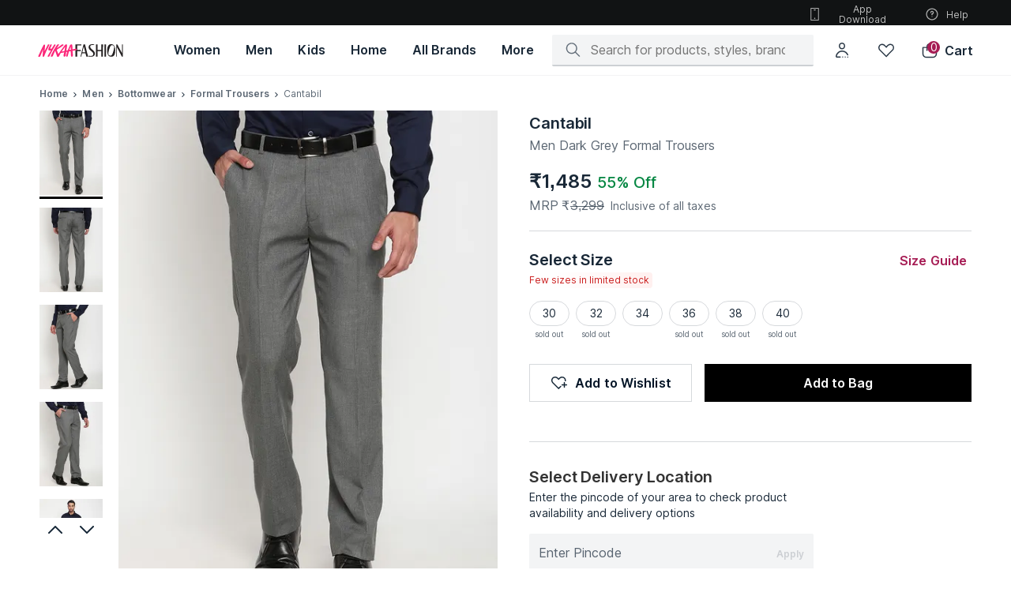

--- FILE ---
content_type: text/html; charset=utf-8
request_url: https://www.nykaafashion.com/cantabil-men-dark-grey-formal-trousers/p/5568139
body_size: 61146
content:
<!doctype html><html lang="en" data-reactroot=""><head><meta charSet="utf-8"/><meta name="viewport" content="width=device-width, initial-scale=1, maximum-scale=1"/><link rel="manifest" href="/manifest.json"/><title data-react-helmet="true">Buy Cantabil Men Dark Grey Formal Trousers Online</title><meta data-react-helmet="true" name="description" content="Buy Cantabil Men Dark Grey Formal Trousers online at best prices on Nykaa Fashion. Uncover the perfect blend of style and savings &amp; avail fast delivery with great offers."/><meta data-react-helmet="true" name="keywords" content=""/><meta data-react-helmet="true" property="al:ios:url" content="nykaafashion://cantabil-men-dark-grey-formal-trousers/p/5568139"/><meta data-react-helmet="true" property="al:ios:app_store_id" content="1439872423"/><meta data-react-helmet="true" property="al:ios:app_name" content="Nykaa Fashion"/><meta data-react-helmet="true" property="og:type" content="og:product"/><meta data-react-helmet="true" property="og:title" content="Buy Cantabil Men Dark Grey Formal Trousers Online"/><meta data-react-helmet="true" property="og:image" content="https://adn-static1.nykaa.com/nykdesignstudio-images/pub/media/catalog/product/3/5/tr:h-400,w-300,cm-pad_resize/35b4845MCANTA00005217_1.jpg?rnd=20200526195200"/><meta data-react-helmet="true" property="og:image:alt" content="Buy Cantabil Men Dark Grey Formal Trousers Online"/><meta data-react-helmet="true" property="og:description" content="Buy Cantabil Men Dark Grey Formal Trousers online at best prices on Nykaa Fashion. Uncover the perfect blend of style and savings &amp; avail fast delivery with great offers."/><meta data-react-helmet="true" property="og:url" content="https://www.nykaafashion.com/cantabil-men-dark-grey-formal-trousers/p/5568139"/><meta data-react-helmet="true" property="og:site_name" content="Nykaa Fashion"/><meta data-react-helmet="true" name="twitter:title" content="Buy Cantabil Men Dark Grey Formal Trousers Online"/><meta data-react-helmet="true" name="twitter:description" content="Buy Cantabil Men Dark Grey Formal Trousers online at best prices on Nykaa Fashion. Uncover the perfect blend of style and savings &amp; avail fast delivery with great offers."/><meta data-react-helmet="true" name="twitter:image" content="https://adn-static1.nykaa.com/nykdesignstudio-images/pub/media/catalog/product/3/5/tr:h-400,w-300,cm-pad_resize/35b4845MCANTA00005217_1.jpg?rnd=20200526195200"/><meta data-react-helmet="true" name="twitter:card" content="summary_large_image"/><meta data-react-helmet="true" property="product:price:amount" content="1485"/><meta data-react-helmet="true" property="product:price:currency" content="INR"/><link data-react-helmet="true" rel="preload" as="font" href="https://asset.nykaafashion.com/static/assets/Inter.3fb4b486ce..woff2" crossorigin=""/><link data-react-helmet="true" rel="canonical" href="https://www.nykaafashion.com/cantabil-men-dark-grey-formal-trousers/p/5568139"/><link data-react-helmet="true" rel="icon" type="image/x-icon" href="https://images-static.nykaa.com/fashion-images/media/favicon96x96.ico"/><link data-react-helmet="true" rel="shortcut icon" type="image/x-icon" href="https://images-static.nykaa.com/fashion-images/media/favicon96x96.ico"/><meta name="mobile-web-app-capable" content="yes"/><meta name="apple-mobile-web-app-capable" content="yes"/><meta name="application-name" content="Nykaa Fashion"/><meta name="apple-mobile-web-app-title" content="Nykaa Fashion"/><meta name="theme-color" content="#001325"/><meta name="msapplication-navbutton-color" content="#001325"/><meta name="apple-mobile-web-app-status-bar-style" content="black-translucent"/><meta name="msapplication-starturl" content="/"/><meta http-equiv="origin-trial" content="ArJHjvX1DzSg/[base64]"/><link rel="icon" type="png" sizes="512x512" href="https://images-static.nykaa.com/nykdesignstudio-images/pub/media/fashion-images/pwa-icon-512x512.png"/><link rel="apple-touch-icon" type="png" sizes="512x512" href="https://images-static.nykaa.com/nykdesignstudio-images/pub/media/fashion-images/pwa-icon-512x512.png"/><link rel="icon" type="png" sizes="192x192" href="https://images-static.nykaa.com/nykdesignstudio-images/pub/media/fashion-images/pwa-icon-192x192.png"/><link rel="apple-touch-icon" type="png" sizes="192x192" href="https://images-static.nykaa.com/nykdesignstudio-images/pub/media/fashion-images/pwa-icon-192x192.png"/><link rel="icon" type="png" sizes="144x144" href="https://images-static.nykaa.com/nykdesignstudio-images/pub/media/fashion-images/pwa-icon-144x144.png"/><link rel="apple-touch-icon" type="png" sizes="144x144" href="https://images-static.nykaa.com/nykdesignstudio-images/pub/media/fashion-images/pwa-icon-144x144.png"/><link rel="icon" type="png" sizes="32x32" href="https://images-static.nykaa.com/nykdesignstudio-images/pub/media/fashion-images/pwa-icon-32x32.png"/><link rel="apple-touch-icon" type="png" sizes="32x32" href="https://images-static.nykaa.com/nykdesignstudio-images/pub/media/fashion-images/pwa-icon-32x32.png"/><link rel="icon" type="png" sizes="16x16" href="https://images-static.nykaa.com/nykdesignstudio-images/pub/media/fashion-images/pwa-icon-16x16.png"/><link rel="apple-touch-icon" type="png" sizes="16x16" href="https://images-static.nykaa.com/nykdesignstudio-images/pub/media/fashion-images/pwa-icon-16x16.png"/><link href="//images-static.nykaa.com" rel="preconnect"/><link href="//adn-static1.nykaa.com/" rel="preconnect"/><link href="//assets.adobedtm.com" rel="preconnect"/><link href="//googletagmanager.com" rel="preconnect"/><script data-react-helmet="true" type="application/ld+json">{"@context":"http://schema.org","@type":"Corporation","name":"Nykaa Fashion","legalName":"Nykaa Fashion Limited","description":"Nykaafashion.com is an online fashion and lifestyle website that offers apparel, accessories, footwear, jewellery. There are over 2,500 brands and 500,000 styles.","url":"https://www.nykaafashion.com/","logo":"https://asset.nykaafashion.com/design-assets/NF_logo.svg","foundingDate":"2018","foundingLocation":"Mumbai","founders":[{"@type":"Person","name":"Adwaita Nayar"}],"address":{"@type":"PostalAddress","streetAddress":"#A2, 4th Floor, Cnergy IT Park, Old Standard Mill Compound, Appasaheb Marathe Marg, Prabhadevi","addressLocality":"Prabhadevi","addressRegion":"Mumbai","postalCode":"400025","addressCountry":"India"},"contactPoint":{"@type":"ContactPoint","contactType":"customer support","telephone":"1800-266-3333","email":"support@nykaafashion.com","hoursAvailable":[{"@type":"OpeningHoursSpecification","dayOfWeek":"http://schema.org/Monday","opens":"10:00:00","closes":"22:00:00"},{"@type":"OpeningHoursSpecification","dayOfWeek":"http://schema.org/Tuesday","opens":"10:00:00","closes":"22:00:00"},{"@type":"OpeningHoursSpecification","dayOfWeek":"http://schema.org/Wednesday","opens":"10:00:00","closes":"22:00:00"},{"@type":"OpeningHoursSpecification","dayOfWeek":"http://schema.org/Thursday","opens":"10:00:00","closes":"22:00:00"},{"@type":"OpeningHoursSpecification","dayOfWeek":"http://schema.org/Friday","opens":"10:00:00","closes":"22:00:00"},{"@type":"OpeningHoursSpecification","dayOfWeek":"http://schema.org/Saturday","opens":"10:00:00","closes":"22:00:00"},{"@type":"OpeningHoursSpecification","dayOfWeek":"http://schema.org/Sunday","opens":"10:00:00","closes":"19:00:00"}]},"sameAs":["https://www.instagram.com/nykaafashion/","https://www.facebook.com/NykaaFashion","https://www.youtube.com/channel/UCatukUEsfqjQDs8GHJ7zhkQ","https://twitter.com/nykaafashion","https://in.pinterest.com/nykaafashion/","https://www.crunchbase.com/organization/nykaa-fashion"]}</script><script data-react-helmet="true" type="application/ld+json">{"@context":"https://schema.org","@type":"WebSite","url":"https://www.nykaafashion.com/","potentialAction":[{"@type":"SearchAction","target":{"@type":"EntryPoint","urlTemplate":"https://www.nykaafashion.com/search?q={search_term_string}"},"query-input":"required name=search_term_string"}]}</script><script data-react-helmet="true" type="application/ld+json">{"@context":"https://schema.org/","@type":"Product","name":"Cantabil Men Dark Grey Formal Trousers","description":"Buy Cantabil Men Dark Grey Formal Trousers online at best prices on Nykaa Fashion. Uncover the perfect blend of style and savings & avail fast delivery with great offers.","image":"https://adn-static1.nykaa.com/nykdesignstudio-images/pub/media/catalog/product/3/5/tr:h-400,w-300,cm-pad_resize/35b4845MCANTA00005217_1.jpg?rnd=20200526195200","sku":"CANTA00005217","mpn":"CANTA00005217","brand":{"@type":"Brand","name":"Cantabil"},"offers":{"@type":"Offer","url":"https://www.nykaafashion.com/cantabil-men-dark-grey-formal-trousers/p/5568139","priceCurrency":"INR","price":1485,"itemCondition":"https://schema.org/NewCondition","availability":"https://schema.org/InStock"},"breadCrumbs":{"@type":"BreadcrumbList","itemListElement":[{"@type":"ListItem","position":1,"name":"Home","item":"https://www.nykaafashion.com/"},{"@type":"ListItem","position":2,"name":"Men","item":"https://www.nykaafashion.com/men/c/6823"},{"@type":"ListItem","position":3,"name":"Bottomwear","item":"https://www.nykaafashion.com/men/bottomwear/c/6834"},{"@type":"ListItem","position":4,"name":"Formal Trousers","item":"https://www.nykaafashion.com/men/bottomwear/formal-trousers/c/6837"}]}}</script></head><body><div id="app"><style data-emotion-css="76dcds">html{line-height:1.15;-webkit-text-size-adjust:100%;}body{margin:0;}main{display:block;}h1{font-size:2em;margin:0.67em 0;}hr{box-sizing:content-box;height:0;overflow:visible;}pre{font-family:monospace,monospace;font-size:1em;}a{background-color:transparent;}abbr[title]{border-bottom:none;-webkit-text-decoration:underline;text-decoration:underline;-webkit-text-decoration:underline dotted;text-decoration:underline dotted;}b,strong{font-weight:bolder;}code,kbd,samp{font-family:monospace,monospace;font-size:1em;}small{font-size:80%;}sub,sup{font-size:75%;line-height:0;position:relative;vertical-align:baseline;}sub{bottom:-0.25em;}sup{top:-0.5em;}img{border-style:none;}button,input,optgroup,select,textarea{font-family:inherit;font-size:100%;line-height:1.15;margin:0;}button,input{overflow:visible;}button,select{text-transform:none;}button,[type='button'],[type='reset'],[type='submit']{-webkit-appearance:button;}button::-moz-focus-inner,[type='button']::-moz-focus-inner,[type='reset']::-moz-focus-inner,[type='submit']::-moz-focus-inner{border-style:none;padding:0;}button:-moz-focusring,[type='button']:-moz-focusring,[type='reset']:-moz-focusring,[type='submit']:-moz-focusring{outline:1px dotted ButtonText;}fieldset{padding:0.35em 0.75em 0.625em;}legend{box-sizing:border-box;color:inherit;display:table;max-width:100%;padding:0;white-space:normal;}progress{vertical-align:baseline;}textarea{overflow:auto;}[type='checkbox'],[type='radio']{box-sizing:border-box;padding:0;}[type='number']::-webkit-inner-spin-button,[type='number']::-webkit-outer-spin-button{height:auto;}[type='search']{-webkit-appearance:textfield;outline-offset:-2px;}[type='search']::-webkit-search-decoration{-webkit-appearance:none;}::-webkit-file-upload-button{-webkit-appearance:button;font:inherit;}details{display:block;}summary{display:list-item;}template{display:none;}[hidden]{display:none;}</style><style data-emotion-css="xdocm8">@font-face{font-family:'Inter';src:url('https://asset.nykaafashion.com/static/assets/Inter.3fb4b486ce..woff2') format('woff2');font-weight:400;font-style:normal;font-display:swap;}@font-face{font-family:'Inter';src:url('https://asset.nykaafashion.com/static/assets/Inter.3fb4b486ce..woff2') format('woff2');font-weight:500;font-style:normal;font-display:swap;}@font-face{font-family:'Inter';src:url('https://asset.nykaafashion.com/static/assets/Inter.3fb4b486ce..woff2') format('woff2');font-weight:600;font-style:normal;font-display:swap;}</style><style data-emotion-css="4tnuwu">@font-face{font-family:'icomoon';src:url('https://asset.nykaafashion.com/static/assets/icomoon.b32ca38c71..woff?jpvbyr') format('woff'),url('https://asset.nykaafashion.com/static/assets/icomoon.46727309ce..ttf?jpvbyr') format('truetype'), url('https://asset.nykaafashion.com/static/assets/icomoon.8ce7a83236..eot?jpvbyr#iefix') format('embedded-opentype');font-weight:normal;font-style:normal;font-display:swap;}[class^='icon-'],[class*=' icon-']{font-family:'icomoon' !important;font-style:normal;font-weight:normal;font-variant:normal;text-transform:none;line-height:1;-webkit-font-smoothing:antialiased;-moz-osx-font-smoothing:grayscale;}.icon-tick:before{content:'\e902';}.icon-broken-link:before{content:'\e926';}</style><style data-emotion-css="1cfk6og">html{font-size:16px;}body{font-family:Inter,"Helvetica Neue",Helvetica,Arial,sans-serif;font-size:16px;line-height:1.42857143;color:#333;background-color:#fff;-webkit-font-smoothing:antialiased;-moz-osx-font-smoothing:grayscale;}html *{box-sizing:border-box;}a{color:#000;}*{-webkit-tap-highlight-color:transparent;-moz-tap-highlight-color:transparent;}.flex{display:-webkit-box;display:-webkit-flex;display:-ms-flexbox;display:flex;}.hide{display:none;}.capitalize{text-transform:capitalize;}.uppercase{text-transform:uppercase;}</style><div class="css-1oteowz"><style data-emotion-css="2wf2hi">.css-2wf2hi{padding-top:88px;-webkit-transition:padding .1s ease;transition:padding .1s ease;}</style><div class="css-2wf2hi"><style data-emotion-css="15nlcg3">.css-15nlcg3{position:fixed;top:0;left:0;width:100%;z-index:11;font-size:14px;font-weight:400;line-height:20px;-webkit-letter-spacing:0;-moz-letter-spacing:0;-ms-letter-spacing:0;letter-spacing:0;background-color:#FFF;}.css-15nlcg3 .megamenu-svg > svg > path{fill:#192837;}</style><header class="css-15nlcg3"><style data-emotion-css="3o7hyi">.css-3o7hyi .sub-icons{display:-webkit-box;display:-webkit-flex;display:-ms-flexbox;display:flex;position:absolute;right:3rem;}.css-3o7hyi .app-download{width:124px;}.css-3o7hyi .header-logo-svg{margin-bottom:0.625rem;}</style><div class="css-3o7hyi"><style data-emotion-css="14vgx8w">.css-14vgx8w{font-size:12px;font-weight:400;line-height:16px;-webkit-letter-spacing:0;-moz-letter-spacing:0;-ms-letter-spacing:0;letter-spacing:0;height:32px;color:#ffffff;width:100%;position:relative;-webkit-text-decoration:none;text-decoration:none;display:-webkit-box;display:-webkit-flex;display:-ms-flexbox;display:flex;-webkit-box-pack:center;-webkit-justify-content:center;-ms-flex-pack:center;justify-content:center;-webkit-align-items:center;-webkit-box-align:center;-ms-flex-align:center;align-items:center;background:#111314;}</style><div class="css-14vgx8w"><style data-emotion-css="wi9awt">.css-wi9awt{display:-webkit-box;display:-webkit-flex;display:-ms-flexbox;display:flex;padding:0 3rem;width:100%;}</style><div class="css-wi9awt"><style data-emotion-css="w6eilf">.css-w6eilf{height:24px;font-size:14px;font-weight:400;line-height:20px;-webkit-letter-spacing:0;-moz-letter-spacing:0;-ms-letter-spacing:0;letter-spacing:0;font-family:Inter,"Helvetica Neue",Helvetica,Arial,sans-serif;line-height:24px;text-align:center;color:rgba(255,255,255,0.72);width:100%;}@media screen and (max-width:1099px){.css-w6eilf{display:block;width:100%;height:25px;}}</style><div class="bannerText css-w6eilf"></div><style data-emotion-css="gtqyzl">.css-gtqyzl{position:absolute;width:150px;height:20px;z-index:-1;border-radius:4px;margin-top:0.125rem;font-size:12px;font-weight:600;line-height:16px;-webkit-letter-spacing:0.6px;-moz-letter-spacing:0.6px;-ms-letter-spacing:0.6px;letter-spacing:0.6px;}.css-gtqyzl:focus{z-index:1;outline:revert;}</style><style data-emotion-css="v1oksu animation-103n1zp">.css-v1oksu{display:-webkit-box;display:-webkit-flex;display:-ms-flexbox;display:flex;width:100%;border:0;background:#000;height:50px;color:#fff;-webkit-align-items:center;-webkit-box-align:center;-ms-flex-align:center;align-items:center;-webkit-box-pack:center;-webkit-justify-content:center;-ms-flex-pack:center;justify-content:center;font-weight:600;outline:none;cursor:pointer;position:absolute;width:150px;height:20px;z-index:-1;border-radius:4px;margin-top:0.125rem;font-size:12px;font-weight:600;line-height:16px;-webkit-letter-spacing:0.6px;-moz-letter-spacing:0.6px;-ms-letter-spacing:0.6px;letter-spacing:0.6px;}.css-v1oksu:not([disabled]):hover{background:rgba(0,19,37,0.64);}.css-v1oksu[disabled]{cursor:not-allowed;pointer-events:none;background:rgba(0,19,37,0.16);}.css-v1oksu.in-progress{position:relative;}.css-v1oksu.in-progress:after{content:'';position:absolute;top:0;bottom:0;color:#fff;left:0;background:#cdcdcd;mix-blend-mode:soft-light;width:90%;-webkit-animation:animation-103n1zp 2s linear;animation:animation-103n1zp 2s linear;-webkit-transform-origin:top left;-ms-transform-origin:top left;transform-origin:top left;}.css-v1oksu:focus{z-index:1;outline:revert;}@-webkit-keyframes animation-103n1zp{from{-webkit-transform:scaleX(0);-ms-transform:scaleX(0);transform:scaleX(0);}60%{-webkit-transform:scaleX(0.8);-ms-transform:scaleX(0.8);transform:scaleX(0.8);}to{-webkit-transform:scaleX(1);-ms-transform:scaleX(1);transform:scaleX(1);}}@keyframes animation-103n1zp{from{-webkit-transform:scaleX(0);-ms-transform:scaleX(0);transform:scaleX(0);}60%{-webkit-transform:scaleX(0.8);-ms-transform:scaleX(0.8);transform:scaleX(0.8);}to{-webkit-transform:scaleX(1);-ms-transform:scaleX(1);transform:scaleX(1);}}</style><button class="css-v1oksu" tabindex="0" aria-label="Skip To Main Content">Skip To Main Content</button><div class="sub-icons"><style data-emotion-css="3teuv3">.css-3teuv3{background:none;border:0;cursor:pointer;margin-left:1.5rem;display:-webkit-box;display:-webkit-flex;display:-ms-flexbox;display:flex;-webkit-box-pack:center;-webkit-justify-content:center;-ms-flex-pack:center;justify-content:center;-webkit-align-items:center;-webkit-box-align:center;-ms-flex-align:center;align-items:center;color:#FFFFFFB8;}.css-3teuv3:first-of-type{margin:0;}</style><button tabindex="0" role="button" class="icon app-download css-3teuv3" color="#FFFFFFB8"><style data-emotion-css="qrw1oc">.css-qrw1oc{margin-right:8px;}</style><style data-emotion-css="1em2iem">.css-1em2iem{display:inline-block;color:#FFFFFFB8;height:20px;width:20px;margin-right:8px;}.css-1em2iem path{fill:#FFFFFFB8;}</style><svg viewBox="0 0 24 24" color="#FFFFFFB8" class="css-1em2iem"><title></title><path d="M13 6H11C10.8011 6 10.6103 5.92098 10.4697 5.78033C10.329 5.63968 10.25 5.44891 10.25 5.25C10.25 5.05109 10.329 4.86032 10.4697 4.71967C10.6103 4.57902 10.8011 4.5 11 4.5H13C13.1989 4.5 13.3897 4.57902 13.5303 4.71967C13.671 4.86032 13.75 5.05109 13.75 5.25C13.75 5.44891 13.671 5.63968 13.5303 5.78033C13.3897 5.92098 13.1989 6 13 6Z" fill="#001325" fill-opacity="0.92"></path><path d="M13 18.48C13 19.0323 12.5523 19.48 12 19.48C11.4477 19.48 11 19.0323 11 18.48C11 17.9277 11.4477 17.48 12 17.48C12.5523 17.48 13 17.9277 13 18.48Z" fill="#001325" fill-opacity="0.92"></path><path fill-rule="evenodd" clip-rule="evenodd" d="M17.75 2H6.25C5.98478 2 5.73043 2.10536 5.54289 2.29289C5.35536 2.48043 5.25 2.73478 5.25 3V21C5.25 21.2652 5.35536 21.5196 5.54289 21.7071C5.73043 21.8946 5.98478 22 6.25 22H17.75C18.0152 22 18.2696 21.8946 18.4571 21.7071C18.6446 21.5196 18.75 21.2652 18.75 21V3C18.75 2.73478 18.6446 2.48043 18.4571 2.29289C18.2696 2.10536 18.0152 2 17.75 2ZM17.25 3.5V20.5H6.75V3.5H17.25Z" fill="#001325" fill-opacity="0.92"></path></svg>App Download</button><button tabindex="0" role="button" class="icon css-3teuv3" color="#FFFFFFB8"><svg viewBox="0 0 24 24" color="#FFFFFFB8" class="css-1em2iem"><title></title><path d="M12 13.6C11.6 13.6 11.3 13.3 11.2 12.8V11.4C11.2 11 11.5 10.6 12 10.6C12.6 10.6 13.2 10.1 13.2 9.49999C13.2 8.89999 12.7 8.29999 12.1 8.29999C11.5 8.29999 10.9 8.79999 10.9 9.39999C10.9 9.79999 10.6 10.2 10.1 10.2C9.59999 10.2 9.39999 9.99999 9.39999 9.49999C9.39999 7.99999 10.6 6.89999 12.1 6.89999C13.6 6.89999 14.7 8.09999 14.7 9.59999C14.7 10.8 13.9 11.8 12.8 12.1V12.9C12.7 13.3 12.4 13.6 12 13.6Z" fill="#001325" fill-opacity="0.92"></path><path d="M12 16.4C12.4418 16.4 12.8 16.0418 12.8 15.6C12.8 15.1582 12.4418 14.8 12 14.8C11.5582 14.8 11.2 15.1582 11.2 15.6C11.2 16.0418 11.5582 16.4 12 16.4Z" fill="#001325" fill-opacity="0.92"></path><path fill-rule="evenodd" clip-rule="evenodd" d="M3 12C3 7 7 3 12 3C17 3 21 7 21 12C21 17 17 21 12 21C7 21 3 17 3 12ZM19.5 12C19.5 7.9 16.1 4.5 12 4.5C7.9 4.5 4.5 7.9 4.5 12C4.5 16.1 7.9 19.5 12 19.5C16.1 19.5 19.5 16.1 19.5 12Z" fill="#001325" fill-opacity="0.92"></path></svg>Help</button></div></div></div></div><style data-emotion-css="qlr64">.css-qlr64{font-size:16px;font-weight:500;line-height:24px;-webkit-letter-spacing:-0.1px;-moz-letter-spacing:-0.1px;-ms-letter-spacing:-0.1px;letter-spacing:-0.1px;color:#192837;display:-webkit-box;display:-webkit-flex;display:-ms-flexbox;display:flex;-webkit-align-items:center;-webkit-box-align:center;-ms-flex-align:center;align-items:center;height:64px;padding:0 3rem;-webkit-box-pack:justify;-webkit-justify-content:space-between;-ms-flex-pack:justify;justify-content:space-between;border-bottom:1px solid #f3f4f5;}</style><div class="css-qlr64"><style data-emotion-css="166nm40">.css-166nm40 .header-logo-svg{fill:#231f20;display:block;}</style><a aria-label="Home" href="/?ptype=homepage" class="css-166nm40"><style data-emotion-css="1h1yxp9">.css-1h1yxp9{width:108px;height:24px;background-repeat:no-repeat;}</style><img width="108" height="24" src="https://images-static.nykaa.com/fashion-images/pub/media/logo-full.svg" class="header-logo-svg css-1h1yxp9" alt="Nykaa Fashion"/></a><style data-emotion-css="1d51i1k">.css-1d51i1k{display:-webkit-box;display:-webkit-flex;display:-ms-flexbox;display:flex;margin-left:3rem;height:100%;width:100%;}</style><div data-at="mega-menu" class="css-1d51i1k"><style data-emotion-css="1nuqeo5">.css-1nuqeo5{-webkit-text-decoration:none;text-decoration:none;padding:0 1rem;display:-webkit-box;display:-webkit-flex;display:-ms-flexbox;display:flex;-webkit-box-pack:center;-webkit-justify-content:center;-ms-flex-pack:center;justify-content:center;-webkit-align-items:center;-webkit-box-align:center;-ms-flex-align:center;align-items:center;color:#192837;cursor:pointer;font-size:16px;font-weight:600;line-height:24px;-webkit-letter-spacing:0;-moz-letter-spacing:0;-ms-letter-spacing:0;letter-spacing:0;}</style><a href="/women/c/6557?root=topnav_1" aria-label="Women, opens in new tab" class="css-1nuqeo5"><style data-emotion-css="20rfft">.css-20rfft{height:90%;cursor:pointer;white-space:nowrap;display:-webkit-box;display:-webkit-flex;display:-ms-flexbox;display:flex;-webkit-box-pack:center;-webkit-justify-content:center;-ms-flex-pack:center;justify-content:center;-webkit-align-items:center;-webkit-box-align:center;-ms-flex-align:center;align-items:center;border-bottom:2px solid rgba(0,0,0,0);}</style><span class="css-20rfft">Women</span></a><a href="/men/c/6823?root=topnav_1" aria-label="Men, opens in new tab" class="css-1nuqeo5"><span class="css-20rfft">Men</span></a><a href="/kids/c/6266?root=topnav_1" aria-label="Kids, opens in new tab" class="css-1nuqeo5"><span class="css-20rfft">Kids</span></a><a href="/home/c/8528?root=topnav_1" aria-label="Home, opens in new tab" class="css-1nuqeo5"><span class="css-20rfft">Home</span></a><style data-emotion-css="i36klh">.css-i36klh{-webkit-text-decoration:none;text-decoration:none;padding:0 1rem;display:-webkit-box;display:-webkit-flex;display:-ms-flexbox;display:flex;-webkit-box-pack:center;-webkit-justify-content:center;-ms-flex-pack:center;justify-content:center;-webkit-align-items:center;-webkit-box-align:center;-ms-flex-align:center;align-items:center;color:#192837;cursor:pointer;font-size:16px;font-weight:600;line-height:24px;-webkit-letter-spacing:0;-moz-letter-spacing:0;-ms-letter-spacing:0;letter-spacing:0;}.css-i36klh:hover{background:rgba(172,178,183,0.08);}</style><a href="/all-brands?root=topnav_1" aria-label="All Brands, opens in new tab" class="css-i36klh"><span class="css-20rfft">All Brands</span></a><style data-emotion-css="pmbdyz">.css-pmbdyz{-webkit-text-decoration:none;text-decoration:none;padding:0 1rem;display:-webkit-box;display:-webkit-flex;display:-ms-flexbox;display:flex;-webkit-box-pack:center;-webkit-justify-content:center;-ms-flex-pack:center;justify-content:center;-webkit-align-items:center;-webkit-box-align:center;-ms-flex-align:center;align-items:center;cursor:pointer;font-size:16px;font-weight:600;line-height:24px;-webkit-letter-spacing:0;-moz-letter-spacing:0;-ms-letter-spacing:0;letter-spacing:0;position:relative;-webkit-transition:all 0.3s ease;transition:all 0.3s ease;}.css-pmbdyz:hover > .sub-menu{display:block;}.css-pmbdyz .sub-menu{position:absolute;background:white;display:none;z-index:10;top:50px;box-shadow:0 2px 8px -2px rgba(17,19,20,0.16),0 8px 24px -2px rgba(17,19,20,0.08);padding:1.25rem;left:-150px;max-width:calc(80vw - 280px);}.css-pmbdyz .wrapper{display:-webkit-box;display:-webkit-flex;display:-ms-flexbox;display:flex;overflow-x:auto;-webkit-scrollbar-width:thin;-moz-scrollbar-width:thin;-ms-scrollbar-width:thin;scrollbar-width:thin;-webkit-scrollbar-gutter:inherit;-moz-scrollbar-gutter:inherit;-ms-scrollbar-gutter:inherit;scrollbar-gutter:inherit;}.css-pmbdyz .wrapper::-webkit-scrollbar{height:4px !important;}.css-pmbdyz .wrapper::-webkit-scrollbar-thumb{background:#a3aab0;border-radius:2px;}.css-pmbdyz .image-item{margin-right:0.75rem;}.css-pmbdyz .image-item:last-child{margin:0;}</style><div class="css-pmbdyz"><span class="css-20rfft">More</span><div class="sub-menu"><div class="wrapper"><div class="image-item"><a target="_blank" href="/lp/luxe?pageType=nf-luxe&amp;pageVariation=1&amp;root=topnav_1,more,1"><style data-emotion-css="19t3j5e">.css-19t3j5e{background:#f4f4f4;display:inline-block;background-repeat:no-repeat;background-size:cover;background-position:center;height:214px;width:160px;}</style><div class="css-19t3j5e"></div></a></div><div class="image-item"><a target="_blank" href="/lp/hidden-gems?pageType=nf-hidden-gems&amp;root=topnav_1,more,2"><div class="css-19t3j5e"></div></a></div><div class="image-item"><a target="_blank" href="/lp/global-store?pageType=nf-global-store&amp;pageVariation=1&amp;root=topnav_1,more,3"><div class="css-19t3j5e"></div></a></div><div class="image-item"><a target="_blank" href="/lp/revolve?pageType=nf-revolve&amp;root=topnav_1,more,4"><div class="css-19t3j5e"></div></a></div><div class="image-item"><a target="_blank" href="/lp/fit-zone?pageType=nf-fit-zone&amp;root=topnav_1,more,5"><div class="css-19t3j5e"></div></a></div></div></div></div></div><style data-emotion-css="1b9l6sp">.css-1b9l6sp{display:-webkit-box;display:-webkit-flex;display:-ms-flexbox;display:flex;height:64px;-webkit-flex-wrap:wrap;-ms-flex-wrap:wrap;flex-wrap:wrap;-webkit-box-pack:end;-webkit-justify-content:flex-end;-ms-flex-pack:end;justify-content:flex-end;-webkit-align-items:center;-webkit-box-align:center;-ms-flex-align:center;align-items:center;color:inherit;-webkit-flex-wrap:nowrap;-ms-flex-wrap:nowrap;flex-wrap:nowrap;width:100%;}</style><div class=" css-1b9l6sp"><style data-emotion-css="16jwq9o">.css-16jwq9o{width:100%;max-width:370px;-webkit-box-pack:justify;-webkit-justify-content:space-between;-ms-flex-pack:justify;justify-content:space-between;-webkit-align-items:center;-webkit-box-align:center;-ms-flex-align:center;align-items:center;-webkit-flex-shrink:1;-ms-flex-negative:1;flex-shrink:1;}@media screen and (max-width:1263px){.css-16jwq9o{max-width:293px;}}</style><div class="css-16jwq9o"><style data-emotion-css="1im4us5">.css-1im4us5{height:100%;width:100%;position:relative;}</style><div class="css-1im4us5"><div><style data-emotion-css="11wn3cd">.css-11wn3cd{display:-webkit-box;display:-webkit-flex;display:-ms-flexbox;display:flex;-webkit-align-items:center;-webkit-box-align:center;-ms-flex-align:center;align-items:center;padding:0.5rem 1rem;background-color:#f3f4f5;border-radius:2px;height:40px;position:relative;border-bottom:2px solid rgba(0,19,37,0.16);-webkit-transition:border-bottom 0.2s ease;transition:border-bottom 0.2s ease;}.css-11wn3cd:focus-within{border-bottom:2px solid #A61C54;}</style><div class=" css-11wn3cd"><style data-emotion-css="19dlab4">.css-19dlab4{margin-right:0.75rem;}</style><style data-emotion-css="1x1eq18">.css-1x1eq18{display:inline-block;color:rgba(0,19,37,0.64);height:24px;width:24px;margin-right:0.75rem;}.css-1x1eq18 path{fill:rgba(0,19,37,0.64);}</style><svg viewBox="0 0 24 24" color="rgba(0, 19, 37, 0.64)" class="css-1x1eq18"><title></title><path d="M21.7694 20.6347L16.1819 15.0453C17.3122 13.6693 17.984 11.9093 17.984 9.98933C17.984 5.57333 14.4119 2 9.99733 2C5.57214 2 2 5.57333 2 9.98933C2 14.4053 5.57214 17.9787 9.98666 17.9787C11.906 17.9787 13.6654 17.296 15.041 16.176L20.6284 21.7653C20.7884 21.9253 20.991 22 21.1936 22C21.3962 22 21.5988 21.9253 21.7587 21.7653C22.0786 21.456 22.0786 20.944 21.7694 20.6347ZM9.98666 16.3787C6.46784 16.3787 3.59947 13.5093 3.59947 9.98933C3.59947 6.46933 6.46784 3.6 9.98666 3.6C13.5055 3.6 16.3739 6.46933 16.3739 9.98933C16.3739 13.52 13.5162 16.3787 9.98666 16.3787Z" fill="#001325" fill-opacity="0.92"></path></svg><style data-emotion-css="qiw3fm">.css-qiw3fm{border:none;width:100%;}.css-qiw3fm > .input{background-color:#f3f4f5;color:rgba(0,19,37,0.64);font-size:16px;font-weight:400;line-height:24px;-webkit-letter-spacing:0;-moz-letter-spacing:0;-ms-letter-spacing:0;letter-spacing:0;}</style><style data-emotion-css="l2zedz">.css-l2zedz{display:-webkit-box;display:-webkit-flex;display:-ms-flexbox;display:flex;-webkit-align-items:center;-webkit-box-align:center;-ms-flex-align:center;align-items:center;border-bottom:1px solid #000;border:none;width:100%;}.css-l2zedz > .icon{font-size:16px;}.css-l2zedz > .input{-webkit-flex:1;-ms-flex:1;flex:1;padding:0;margin:0 0 0 0.5rem;border:0;height:30px;outline:none;margin-right:20px;margin-left:0;}.css-l2zedz > .input{background-color:#f3f4f5;color:rgba(0,19,37,0.64);font-size:16px;font-weight:400;line-height:24px;-webkit-letter-spacing:0;-moz-letter-spacing:0;-ms-letter-spacing:0;letter-spacing:0;}</style><div class="css-l2zedz"><input type="text" aria-label="Search" value="" placeholder="Search for products, styles, brands" class="input" data-at="search-input" data-cs-encrypt="true"/></div></div></div></div></div><style data-emotion-css="ykz59f">.css-ykz59f{position:relative;cursor:pointer;}.css-ykz59f.show-sub-nav:after{z-index:5;content:'';bottom:-20px;position:absolute;border:solid 18px #fff;border-right-color:transparent;border-top-color:transparent;border-left-color:transparent;left:50%;width:1px;-webkit-transform:translateX(-50%);-ms-transform:translateX(-50%);transform:translateX(-50%);}.css-ykz59f .sub-nav{position:absolute;top:37px;box-shadow:0 2px 4px -2px rgba(17,19,20,0.12),0 2px 8px rgba(17,19,20,0.12);cursor:initial;z-index:4;}.css-ykz59f .sub-nav-center{left:50%;-webkit-transform:translateX(-50%);-ms-transform:translateX(-50%);transform:translateX(-50%);}.css-ykz59f .sub-nav-left{left:0 !important;}.css-ykz59f .sub-nav-right{left:initial !important;right:0;}</style><div class=" css-ykz59f"><style data-emotion-css="fhpx2m">.css-fhpx2m{display:-webkit-box;display:-webkit-flex;display:-ms-flexbox;display:flex;-webkit-align-items:center;-webkit-box-align:center;-ms-flex-align:center;align-items:center;margin-left:1.5rem;text-transform:capitalize;color:inherit;}</style><div data-at="my_account_popup_dweb" class="css-fhpx2m"><style data-emotion-css="s07cdf">.css-s07cdf{display:-webkit-box;display:-webkit-flex;display:-ms-flexbox;display:flex;-webkit-box-pack:center;-webkit-justify-content:center;-ms-flex-pack:center;justify-content:center;-webkit-align-items:center;-webkit-box-align:center;-ms-flex-align:center;align-items:center;margin-right:0.5rem;font-size:24px;}</style><span tabindex="0" class="megamenu-svg css-s07cdf"><style data-emotion-css="1oql73n">.css-1oql73n{display:inline-block;height:24px;width:24px;}</style><svg viewBox="0 0 24 24" class="css-1oql73n"><title></title><path d="M12.005 3.50888C12.7187 3.50888 13.3532 3.77041 13.8092 4.23314C14.2751 4.71598 14.5229 5.41006 14.5229 6.18462V6.29527C14.5229 7.07988 14.2751 7.77397 13.8092 8.25681C13.3631 8.72959 12.7187 8.99112 11.995 8.99112C10.5477 8.99112 9.4969 7.8645 9.4969 6.31538V6.21479C9.4969 4.59527 10.4981 3.50888 12.005 3.50888ZM12.005 2C9.68525 2 8 3.77041 8 6.21479V6.31538C8 8.69941 9.71499 10.5 11.9851 10.5C11.9851 10.5 11.9851 10.5 11.995 10.5C13.1152 10.5 14.1363 10.0775 14.8699 9.30296C15.6035 8.53846 16 7.46213 16 6.28521V6.18462C16 5.00769 15.5936 3.94142 14.86 3.17692C14.1363 2.42249 13.1252 2 12.005 2Z" fill="#001325" fill-opacity="0.92"></path><path d="M19.2436 20.9485C19.6459 20.9485 19.972 20.6254 19.972 20.2268C19.972 19.8282 19.6459 19.5052 19.2436 19.5052C18.8414 19.5052 18.5153 19.8282 18.5153 20.2268C18.5153 20.6254 18.8414 20.9485 19.2436 20.9485Z" fill="#001325" fill-opacity="0.92"></path><path d="M16.0804 20.9485C16.4827 20.9485 16.8088 20.6254 16.8088 20.2268C16.8088 19.8282 16.4827 19.5052 16.0804 19.5052C15.6781 19.5052 15.3521 19.8282 15.3521 20.2268C15.3521 20.6254 15.6781 20.9485 16.0804 20.9485Z" fill="#001325" fill-opacity="0.92"></path><path d="M12.9171 20.9485C13.3194 20.9485 13.6455 20.6254 13.6455 20.2268C13.6455 19.8282 13.3194 19.5052 12.9171 19.5052C12.5148 19.5052 12.1887 19.8282 12.1887 20.2268C12.1887 20.6254 12.5148 20.9485 12.9171 20.9485Z" fill="#001325" fill-opacity="0.92"></path><path d="M9.74364 21H5.61277C5.15494 21 4.70751 20.8041 4.40576 20.4536C4.10401 20.1134 3.95834 19.6598 4.01037 19.2062C4.52022 15.0928 8.058 12 12.2513 12C15.6434 12 18.6713 14.0103 19.9408 17.134C20.1072 17.5258 19.9095 17.9794 19.5141 18.1443C19.1083 18.299 18.6609 18.1134 18.4944 17.7217C17.4539 15.1856 15.0087 13.5567 12.2513 13.5567C8.84879 13.5567 5.97695 16.0722 5.56074 19.4021L9.74364 19.4536C10.1703 19.4536 10.524 19.8041 10.524 20.2268C10.524 20.6495 10.1703 21 9.74364 21Z" fill="#001325" fill-opacity="0.92"></path></svg></span><style data-emotion-css="i6h4y2">.css-i6h4y2{width:100%;font-size:16px;font-weight:600;line-height:24px;-webkit-letter-spacing:0;-moz-letter-spacing:0;-ms-letter-spacing:0;letter-spacing:0;white-space:nowrap;overflow:hidden;text-overflow:ellipsis;}@media screen and (max-width:1354px){.css-i6h4y2{display:none;}}</style><div class="css-i6h4y2">Account</div></div></div><style data-emotion-css="1jo10ab">.css-1jo10ab{position:relative;display:-webkit-box;display:-webkit-flex;display:-ms-flexbox;display:flex;-webkit-align-items:center;-webkit-box-align:center;-ms-flex-align:center;align-items:center;margin-left:1.5rem;text-transform:capitalize;color:inherit;cursor:pointer;-webkit-flex-shrink:1;-ms-flex-negative:1;flex-shrink:1;}</style><div data-at="wishlist-btn" class="css-1jo10ab"><style data-emotion-css="g6k922">.css-g6k922{margin-right:0.5rem;display:-webkit-box;display:-webkit-flex;display:-ms-flexbox;display:flex;-webkit-box-pack:center;-webkit-justify-content:center;-ms-flex-pack:center;justify-content:center;font-size:20px;}</style><span class="megamenu-svg css-g6k922" tabindex="0"><svg viewBox="0 0 24 24" class="css-1oql73n"><title></title><path d="M17.3062 5.00888C18.1009 5.00888 18.7963 5.31065 19.3923 5.71302C20.8824 6.92012 21.0811 9.13314 19.7897 10.5414C19.6904 10.642 19.6904 10.7426 19.591 10.7426L12.0412 18.4882L4.49139 10.8432C3.19998 9.5355 3.19998 7.32249 4.49139 5.9142C4.59073 5.81361 4.59073 5.81361 4.69007 5.71302C5.28611 5.31065 6.08083 5.00888 6.77621 5.00888C7.7696 5.00888 8.763 5.41124 9.45837 6.11538L10.9485 7.62426L12.0412 8.73077L13.1339 7.62426L14.624 6.11538C15.3194 5.41124 16.3128 5.00888 17.3062 5.00888ZM17.3062 3.5C15.9154 3.5 14.5247 4.10355 13.5313 5.10947L12.0412 6.61834L10.5511 5.10947C9.55771 4.10355 8.16696 3.5 6.77621 3.5C5.68347 3.5 4.59073 3.90237 3.69668 4.60651C1.70989 6.31657 1.41187 9.43491 3.10064 11.5473C3.19998 11.6479 3.29932 11.7485 3.39866 11.8491L12.0412 20.5L20.5844 11.8491C22.4719 9.93787 22.4719 6.81953 20.5844 4.80769C20.4851 4.7071 20.3857 4.60651 20.2864 4.50592C19.4917 3.90237 18.3989 3.5 17.3062 3.5Z" fill="#001325" fill-opacity="0.92"></path></svg></span><style data-emotion-css="potzp0">.css-potzp0{width:100%;font-size:16px;font-weight:600;line-height:24px;-webkit-letter-spacing:0;-moz-letter-spacing:0;-ms-letter-spacing:0;letter-spacing:0;overflow:hidden;text-overflow:ellipsis;white-space:nowrap;}@media screen and (max-width:1354px){.css-potzp0{display:none;}}</style><div class="css-potzp0">Wishlist</div></div><style data-emotion-css="1e52j1s">.css-1e52j1s{position:relative;cursor:pointer;margin-left:1.5rem;-webkit-flex-shrink:1;-ms-flex-negative:1;flex-shrink:1;}</style><div class="css-1e52j1s"><style data-emotion-css="1hppjzv">.css-1hppjzv{display:-webkit-box;display:-webkit-flex;display:-ms-flexbox;display:flex;-webkit-box-pack:center;-webkit-justify-content:center;-ms-flex-pack:center;justify-content:center;-webkit-align-items:center;-webkit-box-align:center;-ms-flex-align:center;align-items:center;}</style><div tabindex="0" role="button" aria-label="cart" data-at="cart-btn" class="css-1hppjzv"><style data-emotion-css="1um3bur">.css-1um3bur{margin-right:0.5rem;display:-webkit-box;display:-webkit-flex;display:-ms-flexbox;display:flex;-webkit-box-pack:center;-webkit-justify-content:center;-ms-flex-pack:center;justify-content:center;}</style><span class="megamenu-svg css-1um3bur"><style data-emotion-css="1lrttm">.css-1lrttm{display:inline-block;height:22px;width:22px;}</style><svg viewBox="0 0 24 24" class="css-1lrttm"><title></title><path d="M20.9474 6.97355H16.4211V6.65609C16.5263 4.1164 14.5263 2 12 2C9.47368 2.10582 7.57895 4.1164 7.57895 6.65609V6.97355H3.05263C2.42105 6.97355 2 7.39683 2 8.03175V16.709C2 19.672 4.31579 22 7.26316 22H16.7368C19.6842 22 22 19.672 22 16.709V8.03175C22 7.50265 21.5789 6.97355 20.9474 6.97355ZM9.1579 6.65609C9.1579 5.06878 10.4211 3.69312 12 3.5873C13.5789 3.69312 14.8421 5.06878 14.8421 6.65609V6.97355H9.1579V6.65609ZM20.4211 16.8148C20.4211 18.8254 18.7368 20.5185 16.7368 20.5185H7.26316C5.26316 20.5185 3.57895 18.8254 3.57895 16.8148V8.56085H7.57895V10.6772C7.36842 10.8889 7.26316 11.2063 7.26316 11.418C7.26316 12.0529 7.78947 12.4762 8.31579 12.4762C8.84211 12.4762 9.36842 11.9471 9.36842 11.418C9.36842 11.1005 9.26316 10.8889 9.05263 10.6772V8.56085H14.7368V10.5714C14.5263 10.7831 14.4211 11.1005 14.4211 11.418C14.4211 12.0529 14.8421 12.582 15.4737 12.582C16.1053 12.582 16.6316 12.1587 16.6316 11.5238C16.6316 11.2063 16.5263 10.9947 16.3158 10.7831V8.66667H20.4211V16.8148Z" fill="#001325" fill-opacity="0.92"></path></svg></span><style data-emotion-css="1bi250a">.css-1bi250a{position:absolute;background:#A61C54;color:#FFF;border:1px solid none;font-weight:500;height:16px;width:16px;top:0;border-radius:100%;display:-webkit-inline-box;display:-webkit-inline-flex;display:-ms-inline-flexbox;display:inline-flex;-webkit-box-pack:center;-webkit-justify-content:center;-ms-flex-pack:center;justify-content:center;-webkit-align-items:center;-webkit-box-align:center;-ms-flex-align:center;align-items:center;font-size:14px;font-weight:400;line-height:20px;-webkit-letter-spacing:0;-moz-letter-spacing:0;-ms-letter-spacing:0;letter-spacing:0;left:8px;}</style><div color="#FFF" class="css-1bi250a">0</div><style data-emotion-css="5pies1">.css-5pies1{width:100%;font-size:16px;font-weight:600;line-height:24px;-webkit-letter-spacing:0;-moz-letter-spacing:0;-ms-letter-spacing:0;letter-spacing:0;white-space:nowrap;overflow:hidden;text-overflow:ellipsis;}@media screen and(max-width:1354px){.css-5pies1{display:none;}}</style><div class="css-5pies1">Cart</div></div></div></div></div></header><style data-emotion-css="12k99am">.css-12k99am{margin:0 auto;}</style><main tabindex="-1" id="mainContent" class="css-12k99am"><style data-emotion-css="17pru9s">.css-17pru9s{width:1200px;margin:1.25rem auto 4rem;max-width:100%;}</style><div class="css-17pru9s"><style data-emotion-css="1804vc">.css-1804vc{display:-webkit-box;display:-webkit-flex;display:-ms-flexbox;display:flex;overflow:scroll;-webkit-scrollbar-width:none;-moz-scrollbar-width:none;-ms-scrollbar-width:none;scrollbar-width:none;-ms-overflow-style:none;margin:0.625rem 0.625rem 0.625rem 0.625rem;false;}.css-1804vc::-webkit-scrollbar{display:none;width:0 !important;background:transparent;}</style><div class="css-1804vc"><style data-emotion-css="1sg2lsz">.css-1sg2lsz{display:-webkit-box;display:-webkit-flex;display:-ms-flexbox;display:flex;-webkit-align-items:center;-webkit-box-align:center;-ms-flex-align:center;align-items:center;}</style><div class="css-1sg2lsz"><style data-emotion-css="v8ub27">.css-v8ub27{background-color:#ffffff;display:-webkit-box;display:-webkit-flex;display:-ms-flexbox;display:flex;-webkit-align-items:center;-webkit-box-align:center;-ms-flex-align:center;align-items:center;position:-webkit-sticky;position:sticky;left:0;}</style><div class="css-v8ub27"><style data-emotion-css="1vilo37">.css-1vilo37{font-size:12px;font-weight:600;line-height:16px;-webkit-letter-spacing:0.1px;-moz-letter-spacing:0.1px;-ms-letter-spacing:0.1px;letter-spacing:0.1px;color:rgba(0,19,37,0.64);text-underline-offset:3px;white-space:nowrap;-webkit-text-decoration:none;text-decoration:none;}</style><a href="/" class="css-1vilo37">Home</a><style data-emotion-css="1pvhc1l">.css-1pvhc1l{margin:0 0.25rem 0 0.25rem;}</style><span class="css-1pvhc1l"><style data-emotion-css="19gwrgw">.css-19gwrgw{display:inline-block;height:10px;width:10px;}</style><svg viewBox="0 0 24 24" class="css-19gwrgw"><title></title><path d="M9.06552 18.9989C8.9261 18.9997 8.78789 18.9726 8.65882 18.9191C8.52975 18.8656 8.41235 18.7867 8.31336 18.6871C8.21407 18.5871 8.13526 18.4682 8.08147 18.3371C8.02769 18.2061 8 18.0656 8 17.9236C8 17.7816 8.02769 17.6411 8.08147 17.5101C8.13526 17.379 8.21407 17.2601 8.31336 17.1601L13.3984 12.0093L8.31336 6.85852C8.11388 6.65033 8.00404 6.37022 8.00801 6.07983C8.01199 5.78944 8.12945 5.51254 8.33455 5.31005C8.53965 5.10756 8.8156 4.99607 9.10169 5.00011C9.38778 5.00414 9.66057 5.12337 9.86006 5.33156L15.6866 11.2458C15.7859 11.3458 15.8647 11.4647 15.9185 11.5958C15.9723 11.7268 16 11.8674 16 12.0093C16 12.1513 15.9723 12.2918 15.9185 12.4229C15.8647 12.5539 15.7859 12.6728 15.6866 12.7728L9.86006 18.6871C9.75609 18.792 9.63179 18.874 9.49503 18.9276C9.35826 18.9813 9.21201 19.0056 9.06552 18.9989Z" fill="#001325" fill-opacity="0.92"></path></svg></span></div><style data-emotion-css="1jz46ik">.css-1jz46ik{background-color:#ffffff;display:-webkit-box;display:-webkit-flex;display:-ms-flexbox;display:flex;-webkit-align-items:center;-webkit-box-align:center;-ms-flex-align:center;align-items:center;false;}</style><div class="css-1jz46ik"><a href="/men/c/6823" class="css-1vilo37">Men</a><span class="css-1pvhc1l"><svg viewBox="0 0 24 24" class="css-19gwrgw"><title></title><path d="M9.06552 18.9989C8.9261 18.9997 8.78789 18.9726 8.65882 18.9191C8.52975 18.8656 8.41235 18.7867 8.31336 18.6871C8.21407 18.5871 8.13526 18.4682 8.08147 18.3371C8.02769 18.2061 8 18.0656 8 17.9236C8 17.7816 8.02769 17.6411 8.08147 17.5101C8.13526 17.379 8.21407 17.2601 8.31336 17.1601L13.3984 12.0093L8.31336 6.85852C8.11388 6.65033 8.00404 6.37022 8.00801 6.07983C8.01199 5.78944 8.12945 5.51254 8.33455 5.31005C8.53965 5.10756 8.8156 4.99607 9.10169 5.00011C9.38778 5.00414 9.66057 5.12337 9.86006 5.33156L15.6866 11.2458C15.7859 11.3458 15.8647 11.4647 15.9185 11.5958C15.9723 11.7268 16 11.8674 16 12.0093C16 12.1513 15.9723 12.2918 15.9185 12.4229C15.8647 12.5539 15.7859 12.6728 15.6866 12.7728L9.86006 18.6871C9.75609 18.792 9.63179 18.874 9.49503 18.9276C9.35826 18.9813 9.21201 19.0056 9.06552 18.9989Z" fill="#001325" fill-opacity="0.92"></path></svg></span></div><div class="css-1jz46ik"><a href="/men/bottomwear/c/6834" class="css-1vilo37">Bottomwear</a><span class="css-1pvhc1l"><svg viewBox="0 0 24 24" class="css-19gwrgw"><title></title><path d="M9.06552 18.9989C8.9261 18.9997 8.78789 18.9726 8.65882 18.9191C8.52975 18.8656 8.41235 18.7867 8.31336 18.6871C8.21407 18.5871 8.13526 18.4682 8.08147 18.3371C8.02769 18.2061 8 18.0656 8 17.9236C8 17.7816 8.02769 17.6411 8.08147 17.5101C8.13526 17.379 8.21407 17.2601 8.31336 17.1601L13.3984 12.0093L8.31336 6.85852C8.11388 6.65033 8.00404 6.37022 8.00801 6.07983C8.01199 5.78944 8.12945 5.51254 8.33455 5.31005C8.53965 5.10756 8.8156 4.99607 9.10169 5.00011C9.38778 5.00414 9.66057 5.12337 9.86006 5.33156L15.6866 11.2458C15.7859 11.3458 15.8647 11.4647 15.9185 11.5958C15.9723 11.7268 16 11.8674 16 12.0093C16 12.1513 15.9723 12.2918 15.9185 12.4229C15.8647 12.5539 15.7859 12.6728 15.6866 12.7728L9.86006 18.6871C9.75609 18.792 9.63179 18.874 9.49503 18.9276C9.35826 18.9813 9.21201 19.0056 9.06552 18.9989Z" fill="#001325" fill-opacity="0.92"></path></svg></span></div><div class="css-1jz46ik"><a href="/men/bottomwear/formal-trousers/c/6837" class="css-1vilo37">Formal Trousers</a><span class="css-1pvhc1l"><svg viewBox="0 0 24 24" class="css-19gwrgw"><title></title><path d="M9.06552 18.9989C8.9261 18.9997 8.78789 18.9726 8.65882 18.9191C8.52975 18.8656 8.41235 18.7867 8.31336 18.6871C8.21407 18.5871 8.13526 18.4682 8.08147 18.3371C8.02769 18.2061 8 18.0656 8 17.9236C8 17.7816 8.02769 17.6411 8.08147 17.5101C8.13526 17.379 8.21407 17.2601 8.31336 17.1601L13.3984 12.0093L8.31336 6.85852C8.11388 6.65033 8.00404 6.37022 8.00801 6.07983C8.01199 5.78944 8.12945 5.51254 8.33455 5.31005C8.53965 5.10756 8.8156 4.99607 9.10169 5.00011C9.38778 5.00414 9.66057 5.12337 9.86006 5.33156L15.6866 11.2458C15.7859 11.3458 15.8647 11.4647 15.9185 11.5958C15.9723 11.7268 16 11.8674 16 12.0093C16 12.1513 15.9723 12.2918 15.9185 12.4229C15.8647 12.5539 15.7859 12.6728 15.6866 12.7728L9.86006 18.6871C9.75609 18.792 9.63179 18.874 9.49503 18.9276C9.35826 18.9813 9.21201 19.0056 9.06552 18.9989Z" fill="#001325" fill-opacity="0.92"></path></svg></span></div><style data-emotion-css="11msd9o">.css-11msd9o{font-size:12px;font-weight:400;line-height:16px;-webkit-letter-spacing:0;-moz-letter-spacing:0;-ms-letter-spacing:0;letter-spacing:0;color:rgba(0,19,37,0.64);white-space:nowrap;}</style><div class="css-11msd9o">Cantabil</div></div></div><style data-emotion-css="h9e62h">.css-h9e62h{display:-webkit-box;display:-webkit-flex;display:-ms-flexbox;display:flex;-webkit-flex-flow:wrap;-ms-flex-flow:wrap;flex-flow:wrap;}@media (max-width:1200px){.css-h9e62h{padding:0 3rem;}}</style><div class="css-h9e62h"><style data-emotion-css="a61r3t">.css-a61r3t{display:-webkit-box;display:-webkit-flex;display:-ms-flexbox;display:flex;padding:0 0 0 0.625rem;position:relative;-webkit-flex-flow:wrap;-ms-flex-flow:wrap;flex-flow:wrap;width:590px;margin-right:2.5rem;height:-webkit-max-content;height:-moz-max-content;height:max-content;-webkit-align-self:flex-start;-ms-flex-item-align:start;align-self:flex-start;position:-webkit-sticky;position:sticky;z-index:1;top:133px;}@media (max-width:1200px){.css-a61r3t{margin-right:1.5rem;}}@media (max-width:1100px){.css-a61r3t{width:100%;padding:0;}}@media (min-width:414px) and (max-width:1100px){.css-a61r3t{-webkit-box-pack:center;-webkit-justify-content:center;-ms-flex-pack:center;justify-content:center;}}@media (max-width:768px){.css-a61r3t{margin-right:1.25rem;}}@media (max-width:414px){.css-a61r3t{width:100%;padding:0px;margin:0 auto 0.5rem;}}</style><div class="css-a61r3t"><style data-emotion-css="1ubzsif">.css-1ubzsif{margin-right:1.25rem;display:-webkit-box;display:-webkit-flex;display:-ms-flexbox;display:flex;-webkit-flex-flow:column;-ms-flex-flow:column;flex-flow:column;-webkit-align-items:center;-webkit-box-align:center;-ms-flex-align:center;align-items:center;-webkit-box-pack:start;-webkit-justify-content:flex-start;-ms-flex-pack:start;justify-content:flex-start;padding-top:0;}</style><div class="css-1ubzsif"><style data-emotion-css="1h69ovp">.css-1h69ovp{position:relative;height:107px;width:80px;margin-bottom:1rem;background:#f3f4f5 url(https://adn-static1.nykaa.com/nykdesignstudio-images/pub/media/catalog/product/3/5/35b4845MCANTA00005217_1.jpg?rnd=20200526195200&tr=w-256) center/contain no-repeat;}.css-1h69ovp:last-child{margin-bottom:0;}.css-1h69ovp:after{content:'';position:absolute;bottom:-5px;left:0;right:0;height:3px;background:#000;}</style><div class="css-1h69ovp"></div><style data-emotion-css="1dxwggz">.css-1dxwggz{position:relative;height:107px;width:80px;margin-bottom:1rem;background:#f3f4f5 url(https://adn-static1.nykaa.com/nykdesignstudio-images/pub/media/catalog/product/3/5/35b4845MCANTA00005217_2.jpg?rnd=20200526195200&tr=w-256) center/contain no-repeat;}.css-1dxwggz:last-child{margin-bottom:0;}</style><div class="css-1dxwggz"></div><style data-emotion-css="fy2va8">.css-fy2va8{position:relative;height:107px;width:80px;margin-bottom:1rem;background:#f3f4f5 url(https://adn-static1.nykaa.com/nykdesignstudio-images/pub/media/catalog/product/3/5/35b4845MCANTA00005217_3.jpg?rnd=20200526195200&tr=w-256) center/contain no-repeat;}.css-fy2va8:last-child{margin-bottom:0;}</style><div class="css-fy2va8"></div></div><style data-emotion-css="fqbz59">.css-fqbz59{width:480px;height:639px;background-color:#f3f4f5;background-position:center;background-size:contain;background-repeat:no-repeat;background-image:url(https://adn-static1.nykaa.com/nykdesignstudio-images/pub/media/catalog/product/3/5/35b4845MCANTA00005217_1.jpg?rnd=20200526195200&tr=w-256);}@media (max-width:1100px){.css-fqbz59{width:594px;height:792px;margin:0 auto;}}@media (max-width:768px){.css-fqbz59{width:100%;padding-top:133.33%;height:auto;}}@media (max-width:414px){.css-fqbz59{width:100%;padding-top:133.33%;height:auto;}}</style><div class="css-fqbz59"></div></div><style data-emotion-css="1danuad">.css-1danuad{width:calc(100% - 630px);}</style><div class="css-1danuad"><style data-emotion-css="az9z2p">.css-az9z2p{-webkit-flex:1;-ms-flex:1;flex:1;-webkit-flex-shrink:1;-ms-flex-negative:1;flex-shrink:1;padding:0 0.625rem 1.5rem 0;}@media (max-width:1100px){.css-az9z2p{width:100%;padding:0;}}.css-az9z2p .actionContainer{width:100%;}.css-az9z2p .actionContainer .nd-email{width:209px;}.css-az9z2p .actionContainer .notify-btn{min-width:113px;}@media (max-width:1200px){.css-az9z2p{padding:0;}.css-az9z2p .actionContainer .nd-email{width:100%;}}</style><div class="css-az9z2p"><style data-emotion-css="1sr768a">.css-1sr768a{width:100%;overflow:hidden;}</style><section class="css-1sr768a"><style data-emotion-css="10fur5s">.css-10fur5s{position:relative;margin:0.25rem 0 0.5rem 0;display:-webkit-box;display:-webkit-flex;display:-ms-flexbox;display:flex;-webkit-box-pack:justify;-webkit-justify-content:space-between;-ms-flex-pack:justify;justify-content:space-between;gap:1rem;}</style><div class="css-10fur5s"><style data-emotion-css="110u7ph">.css-110u7ph{display:-webkit-box;display:-webkit-flex;display:-ms-flexbox;display:flex;-webkit-flex-direction:column;-ms-flex-direction:column;flex-direction:column;-webkit-flex:1;-ms-flex:1;flex:1;}</style><div class="css-110u7ph"><style data-emotion-css="175ipe2">.css-175ipe2{display:-webkit-box;display:-webkit-flex;display:-ms-flexbox;display:flex;-webkit-box-pack:justify;-webkit-justify-content:space-between;-ms-flex-pack:justify;justify-content:space-between;-webkit-flex-direction:column;-ms-flex-direction:column;flex-direction:column;margin:0;}</style><h1 data-at="product-name" class="css-175ipe2"><style data-emotion-css="16g8ano">.css-16g8ano{display:-webkit-box;display:-webkit-flex;display:-ms-flexbox;display:flex;-webkit-align-items:center;-webkit-box-align:center;-ms-flex-align:center;align-items:center;gap:0.125rem;margin-bottom:0.25rem;}</style><div class="css-16g8ano"><style data-emotion-css="pxj4mu">.css-pxj4mu{-webkit-text-decoration:none;text-decoration:none;color:#192837;font-size:20px;font-weight:600;line-height:24px;-webkit-letter-spacing:-0.1px;-moz-letter-spacing:-0.1px;-ms-letter-spacing:-0.1px;letter-spacing:-0.1px;width:-webkit-fit-content;width:-moz-fit-content;width:fit-content;line-height:1.5rem;}.css-pxj4mu:hover{-webkit-text-decoration:none;text-decoration:none;}@media (max-width:414px){.css-pxj4mu{font-size:16px;font-weight:600;line-height:24px;-webkit-letter-spacing:0.1px;-moz-letter-spacing:0.1px;-ms-letter-spacing:0.1px;letter-spacing:0.1px;max-width:calc(100% - 84px);}}</style><a href="/designers/cantabil/c/10160" aria-label="Cantabil - Men Dark Grey Formal Trousers" class="css-pxj4mu">Cantabil</a></div><style data-emotion-css="ef32ai">.css-ef32ai{margin:0;color:rgba(0,19,37,0.64);font-size:16px;font-weight:400;line-height:24px;-webkit-letter-spacing:0;-moz-letter-spacing:0;-ms-letter-spacing:0;letter-spacing:0;}@media screen and (max-width:1100px){.css-ef32ai{font-size:14px;font-weight:400;line-height:20px;-webkit-letter-spacing:0;-moz-letter-spacing:0;-ms-letter-spacing:0;letter-spacing:0;}}</style><span class="css-ef32ai">Men Dark Grey Formal Trousers</span></h1></div><style data-emotion-css="1f1kuuz">.css-1f1kuuz{-webkit-flex:none;-ms-flex:none;flex:none;font-size:14px;font-weight:600;line-height:20px;-webkit-letter-spacing:0.1px;-moz-letter-spacing:0.1px;-ms-letter-spacing:0.1px;letter-spacing:0.1px;color:#A61C54;text-transform:capitalize;margin:0;display:none;}@media (max-width:1100px){.css-1f1kuuz{display:block;-webkit-text-decoration:none;text-decoration:none;margin-bottom:0;right:0;top:0;position:absolute;}}</style><a href="/designers/cantabil/c/10160" aria-label="Visit Store - Cantabil" class="css-1f1kuuz">Visit Store</a></div><style data-emotion-css="1irel17">.css-1irel17{min-width:170px;position:relative;font-size:14px;font-weight:400;line-height:20px;-webkit-letter-spacing:0;-moz-letter-spacing:0;-ms-letter-spacing:0;letter-spacing:0;margin-top:1.25rem;}@media screen and (min-width:1100px){.css-1irel17{height:auto;}}</style><div class=" css-1irel17"><div><style data-emotion-css="1byl9fj">.css-1byl9fj{font-size:24px;font-weight:600;line-height:28px;-webkit-letter-spacing:-0.3px;-moz-letter-spacing:-0.3px;-ms-letter-spacing:-0.3px;letter-spacing:-0.3px;color:#192837;margin-bottom:-0.25rem;}@media screen and (max-width:1100px){.css-1byl9fj{font-size:20px;font-weight:600;line-height:24px;-webkit-letter-spacing:-0.1px;-moz-letter-spacing:-0.1px;-ms-letter-spacing:-0.1px;letter-spacing:-0.1px;margin-bottom:0;}}</style><span class=" css-1byl9fj" data-at="sp-pdp"><style data-emotion-css="a5kl1t">.css-a5kl1t{margin-right:1px;-webkit-text-decoration:none;text-decoration:none;}@media screen and (max-width:1100px){.css-a5kl1t{margin-right:0;}}</style><span class="css-a5kl1t">₹</span>1,485</span><style data-emotion-css="rnaqop">.css-rnaqop{font-size:20px;font-weight:500;line-height:24px;display:inline-block;margin-left:0.5rem;color:#068743;position:relative;vertical-align:baseline;}@media screen and (max-width:1100px){.css-rnaqop{font-size:16px;font-weight:500;line-height:24px;-webkit-letter-spacing:-0.1px;-moz-letter-spacing:-0.1px;-ms-letter-spacing:-0.1px;letter-spacing:-0.1px;margin-left:0.25rem;vertical-align:baseline;}}</style><span class="discountPercentage css-rnaqop" data-at="price-offer">55<!-- -->% Off</span></div><style data-emotion-css="rde8tt">.css-rde8tt{height:16px;color:rgba(0,19,37,0.64);font-size:14px;font-weight:400;line-height:20px;-webkit-letter-spacing:0;-moz-letter-spacing:0;-ms-letter-spacing:0;letter-spacing:0;margin-top:0.125rem;display:-webkit-box;display:-webkit-flex;display:-ms-flexbox;display:flex;-webkit-align-items:baseline;-webkit-box-align:baseline;-ms-flex-align:baseline;align-items:baseline;}.css-rde8tt .sub{font-size:12px;font-weight:400;line-height:16px;-webkit-letter-spacing:0;-moz-letter-spacing:0;-ms-letter-spacing:0;letter-spacing:0;vertical-align:top;}@media screen and (min-width:1100px){.css-rde8tt{height:24px;margin-top:0.25rem;font-size:16px;font-weight:400;line-height:24px;-webkit-letter-spacing:0;-moz-letter-spacing:0;-ms-letter-spacing:0;letter-spacing:0;}.css-rde8tt .sub{font-size:14px;font-weight:400;line-height:20px;-webkit-letter-spacing:0;-moz-letter-spacing:0;-ms-letter-spacing:0;letter-spacing:0;margin-left:0;vertical-align:unset;}}</style><div class="mrp-label css-rde8tt"><style data-emotion-css="k7qhhy">.css-k7qhhy{margin-right:0.25rem;font-size:12px;font-weight:400;line-height:16px;-webkit-letter-spacing:0;-moz-letter-spacing:0;-ms-letter-spacing:0;letter-spacing:0;}@media screen and (min-width:1100px){.css-k7qhhy{font-size:16px;font-weight:400;line-height:24px;-webkit-letter-spacing:0;-moz-letter-spacing:0;-ms-letter-spacing:0;letter-spacing:0;}}</style><span class="css-k7qhhy">MRP</span><style data-emotion-css="pmdhlv">.css-pmdhlv{margin:0 0.5rem 0 0;}</style><span class=" css-pmdhlv" data-at="mrp-pdp"><span class="css-a5kl1t">₹</span><style data-emotion-css="5pw8k6">.css-5pw8k6{-webkit-text-decoration:line-through;text-decoration:line-through;}</style><span class="css-5pw8k6">3,299</span></span><span class="sub">Inclusive of all taxes</span></div></div><style data-emotion-css="rb4gvv">.css-rb4gvv{margin:1.25rem 0;border-top:solid 1px rgba(0,19,37,0.16);}</style><div class="css-rb4gvv"></div><style data-emotion-css="1irjq7t">.css-1irjq7t{margin:1.5rem 0 0;font-size:12px;font-weight:400;line-height:16px;-webkit-letter-spacing:0;-moz-letter-spacing:0;-ms-letter-spacing:0;letter-spacing:0;color:#192837;width:100%;}@media (max-width:1100px){.css-1irjq7t{margin-top:1rem;font-size:20px;font-weight:600;line-height:24px;-webkit-letter-spacing:-0.1px;-moz-letter-spacing:-0.1px;-ms-letter-spacing:-0.1px;letter-spacing:-0.1px;}}</style><section class="size-options-container css-1irjq7t"><style data-emotion-css="g8qi21">.css-g8qi21{display:-webkit-box;display:-webkit-flex;display:-ms-flexbox;display:flex;-webkit-box-pack:justify;-webkit-justify-content:space-between;-ms-flex-pack:justify;justify-content:space-between;-webkit-align-items:baseline;-webkit-box-align:baseline;-ms-flex-align:baseline;align-items:baseline;margin-bottom:0.625rem;margin-bottom:0.125rem;}</style><div class="css-g8qi21"><style data-emotion-css="1iub8sm">.css-1iub8sm{font-size:20px;font-weight:500;line-height:24px;margin:0 0 0.25rem 0;color:#192837;margin-bottom:0;font-size:20px;font-weight:600;line-height:24px;-webkit-letter-spacing:-0.1px;-moz-letter-spacing:-0.1px;-ms-letter-spacing:-0.1px;letter-spacing:-0.1px;margin:0 0 0.125rem 0;color:#192837;}@media screen and (max-width:1100px){.css-1iub8sm{font-size:16px;font-weight:500;line-height:24px;-webkit-letter-spacing:-0.1px;-moz-letter-spacing:-0.1px;-ms-letter-spacing:-0.1px;letter-spacing:-0.1px;}}@media screen and (max-width:1100px){.css-1iub8sm{font-size:16px;font-weight:600;line-height:24px;-webkit-letter-spacing:0;-moz-letter-spacing:0;-ms-letter-spacing:0;letter-spacing:0;}}</style><h2 class="css-1iub8sm">Select Size</h2><style data-emotion-css="1ek4djq">.css-1ek4djq{display:-webkit-box;display:-webkit-flex;display:-ms-flexbox;display:flex;-webkit-box-pack:justify;-webkit-justify-content:space-between;-ms-flex-pack:justify;justify-content:space-between;-webkit-align-items:baseline;-webkit-box-align:baseline;-ms-flex-align:baseline;align-items:baseline;margin-bottom:0.625rem;margin-bottom:0;}</style><div class="css-1ek4djq"><style data-emotion-css="7hooy6">.css-7hooy6{font-size:16px;font-weight:600;line-height:24px;-webkit-letter-spacing:0.1px;-moz-letter-spacing:0.1px;-ms-letter-spacing:0.1px;letter-spacing:0.1px;color:#A61C54;background:none;border:none;-webkit-text-decoration:underline;text-decoration:underline;cursor:pointer;display:inline;-webkit-text-decoration:none;text-decoration:none;float:right;}@media (max-width:1100px){.css-7hooy6{float:right;padding:0;font-size:14px;font-weight:600;line-height:20px;-webkit-letter-spacing:0.1px;-moz-letter-spacing:0.1px;-ms-letter-spacing:0.1px;letter-spacing:0.1px;}}</style><button class="css-7hooy6">Size Guide</button></div></div><div class="css-0"><style data-emotion-css="o7y9xy">.css-o7y9xy{margin-top:0px;padding:0.125rem 0.25rem 0.125rem 0px;border-radius:0px 4px 4px 0px;width:-webkit-fit-content;width:-moz-fit-content;width:fit-content;background:linear-gradient(90deg,rgba(255,240,239,0.00) 19.5%,#FFF0EF 100%);}</style><div class="css-o7y9xy"><style data-emotion-css="32u22y">.css-32u22y{font-size:12px;font-weight:400;line-height:16px;-webkit-letter-spacing:0;-moz-letter-spacing:0;-ms-letter-spacing:0;letter-spacing:0;color:#cb2121;display:-webkit-box;display:-webkit-flex;display:-ms-flexbox;display:flex;}</style><span data-at="stock-warning" class="css-32u22y">Few sizes in limited stock</span></div></div><style data-emotion-css="11b2k37">.css-11b2k37{display:-webkit-box;display:-webkit-flex;display:-ms-flexbox;display:flex;-webkit-flex-wrap:wrap;-ms-flex-wrap:wrap;flex-wrap:wrap;-webkit-align-items:start;-webkit-box-align:start;-ms-flex-align:start;align-items:start;margin-left:-1rem;margin-right:-1rem;padding-left:1rem;padding-right:1rem;margin-top:1rem;}@media (min-width:1100px){.css-11b2k37{gap:1rem 0;}}@media (min-width:768px) and (max-width:1100px){.css-11b2k37{-webkit-box-pack:center;-webkit-justify-content:center;-ms-flex-pack:center;justify-content:center;}}@media (max-width:1100px){.css-11b2k37{width:100vw;-webkit-flex-wrap:unset;-ms-flex-wrap:unset;flex-wrap:unset;-webkit-flex-flow:row;-ms-flex-flow:row;flex-flow:row;overflow-y:scroll;-webkit-scrollbar-width:none;-moz-scrollbar-width:none;-ms-scrollbar-width:none;scrollbar-width:none;-ms-overflow-style:none;}.css-11b2k37::-webkit-scrollbar{display:none;width:0 !important;background:transparent;}}</style><div class="css-11b2k37"><div style="width:auto;position:absolute;visibility:hidden;left:-999px;height:0;overflow-x:auto"><style data-emotion-css="18evdp7">.css-18evdp7{display:-webkit-box;display:-webkit-flex;display:-ms-flexbox;display:flex;-webkit-flex-direction:column;-ms-flex-direction:column;flex-direction:column;position:relative;margin-right:0.5rem;}.css-18evdp7.css-18evdp7:last-child{margin-right:none;}</style><div class="size-btn css-18evdp7"><style data-emotion-css="5afqlg">.css-5afqlg{display:-webkit-box;display:-webkit-flex;display:-ms-flexbox;display:flex;-webkit-align-items:center;-webkit-box-align:center;-ms-flex-align:center;align-items:center;-webkit-box-pack:center;-webkit-justify-content:center;-ms-flex-pack:center;justify-content:center;min-width:24px;width:-webkit-max-content;width:-moz-max-content;width:max-content;padding:6px 0.75rem;font-size:14px;font-weight:400;line-height:20px;-webkit-letter-spacing:0;-moz-letter-spacing:0;-ms-letter-spacing:0;letter-spacing:0;min-width:51px;height:32px;border-radius:24px;border:1px solid rgba(0,19,37,0.16);width:auto;white-space:nowrap;}</style><div data-at="size-btn" label="30" type="button" width="0" class="css-5afqlg">30</div><style data-emotion-css="1v92hnv">.css-1v92hnv{font-size:12px;font-weight:400;line-height:16px;-webkit-letter-spacing:0;-moz-letter-spacing:0;-ms-letter-spacing:0;letter-spacing:0;}</style></div></div></div></section><style data-emotion-css="10vcocx">.css-10vcocx{margin:1rem 0 1rem;}</style><style data-emotion-css="1epdhaf animation-crtu6r">.css-1epdhaf{background:#ffffff;height:66px;}@media (max-width:1100px){.css-1epdhaf{position:-webkit-sticky;position:sticky;z-index:5;bottom:0;left:0;-webkit-animation:animation-crtu6r 0.3s ease-in;animation:animation-crtu6r 0.3s ease-in;display:-webkit-box;display:-webkit-flex;display:-ms-flexbox;display:flex;-webkit-box-pack:center;-webkit-justify-content:center;-ms-flex-pack:center;justify-content:center;-webkit-align-items:center;-webkit-box-align:center;-ms-flex-align:center;align-items:center;width:100vw;padding:0.5rem 1rem;margin:0 0 0.5rem -1rem;border-top:1px solid rgba(0,19,37,0.16);}}@media (min-width:1100px){.css-1epdhaf{padding:0;width:100%;-webkit-animation:none;animation:none;margin-top:2rem;}}@-webkit-keyframes animation-crtu6r{from{-webkit-transform:translateY(100%);-ms-transform:translateY(100%);transform:translateY(100%);}to{-webkit-transform:translateY(0%);-ms-transform:translateY(0%);transform:translateY(0%);}}@keyframes animation-crtu6r{from{-webkit-transform:translateY(100%);-ms-transform:translateY(100%);transform:translateY(100%);}to{-webkit-transform:translateY(0%);-ms-transform:translateY(0%);transform:translateY(0%);}}</style><div id="pdp-bottom-cta-container" class="actionContainer  css-1epdhaf"><style data-emotion-css="axeic5">.css-axeic5{display:-webkit-box;display:-webkit-flex;display:-ms-flexbox;display:flex;}@media (max-width:1200px){.css-axeic5{-webkit-flex-direction:column;-ms-flex-direction:column;flex-direction:column;width:100%;}}</style><div class="css-axeic5"><style data-emotion-css="1vmi9fs">.css-1vmi9fs{width:-webkit-max-content;width:-moz-max-content;width:max-content;height:48px;border:1px solid rgba(0,19,37,0.16);margin-right:1rem;display:-webkit-box;display:-webkit-flex;display:-ms-flexbox;display:flex;cursor:pointer;}@media (min-width:1100px){.css-1vmi9fs{min-width:206px;}.css-1vmi9fs .toastBox{bottom:40px;}.css-1vmi9fs .toastBox .toast-mob-container{width:320px;background-color:#001325;font-size:16px;font-weight:400;line-height:24px;-webkit-letter-spacing:0;-moz-letter-spacing:0;-ms-letter-spacing:0;letter-spacing:0;}}@media (max-width:1200px){.css-1vmi9fs{margin-bottom:1rem;width:100%;display:-webkit-box;display:-webkit-flex;display:-ms-flexbox;display:flex;-webkit-align-items:center;-webkit-box-align:center;-ms-flex-align:center;align-items:center;}}</style><style data-emotion-css="1niz3b6">.css-1niz3b6{display:-webkit-box;display:-webkit-flex;display:-ms-flexbox;display:flex;-webkit-box-pack:center;-webkit-justify-content:center;-ms-flex-pack:center;justify-content:center;-webkit-align-items:center;-webkit-box-align:center;-ms-flex-align:center;align-items:center;width:-webkit-max-content;width:-moz-max-content;width:max-content;height:48px;border:1px solid rgba(0,19,37,0.16);margin-right:1rem;display:-webkit-box;display:-webkit-flex;display:-ms-flexbox;display:flex;cursor:pointer;}@media (min-width:1100px){.css-1niz3b6{min-width:206px;}.css-1niz3b6 .toastBox{bottom:40px;}.css-1niz3b6 .toastBox .toast-mob-container{width:320px;background-color:#001325;font-size:16px;font-weight:400;line-height:24px;-webkit-letter-spacing:0;-moz-letter-spacing:0;-ms-letter-spacing:0;letter-spacing:0;}}@media (max-width:1200px){.css-1niz3b6{margin-bottom:1rem;width:100%;display:-webkit-box;display:-webkit-flex;display:-ms-flexbox;display:flex;-webkit-align-items:center;-webkit-box-align:center;-ms-flex-align:center;align-items:center;}}</style><div class="css-1niz3b6" data-at="wishlist-icon"><style data-emotion-css="16pv0ql">.css-16pv0ql{width:-webkit-max-content;width:-moz-max-content;width:max-content;height:48px;display:-webkit-box;display:-webkit-flex;display:-ms-flexbox;display:flex;-webkit-box-pack:center;-webkit-justify-content:center;-ms-flex-pack:center;justify-content:center;-webkit-align-items:center;-webkit-box-align:center;-ms-flex-align:center;align-items:center;text-align:center;padding:0 1rem;}</style><div class="css-16pv0ql"><style data-emotion-css="1p5cf5v">.css-1p5cf5v{display:inline-block;color:#001325;height:24px;width:24px;}.css-1p5cf5v path{fill:#001325;}</style><svg viewBox="0 0 24 24" color="#001325" class="css-1p5cf5v"><title></title><path d="M11.236 20L10.7088 19.5061L3.40816 12.2658C2.93322 11.7856 2.56345 11.213 2.32209 10.5841C2.08074 9.95511 1.97302 9.28336 2.00572 8.61106C2.02807 7.93784 2.19282 7.27683 2.48928 6.67099C2.78574 6.06516 3.20726 5.52806 3.72645 5.09461C4.70809 4.32587 5.94186 3.94582 7.18926 4.02792C8.43666 4.11002 9.60913 4.64844 10.48 5.53911L11.236 6.28981L11.9521 5.54899C12.8225 4.64399 14.0026 4.09542 15.2599 4.01133C16.5173 3.92723 17.7607 4.31369 18.7455 5.09461C19.3795 5.61903 19.869 6.29471 20.1682 7.05832C20.4674 7.82194 20.5666 8.6485 20.4563 9.46054C20.4299 9.65047 20.3286 9.82221 20.1747 9.93799C20.0208 10.0538 19.8269 10.1041 19.6357 10.0779C19.4444 10.0517 19.2715 9.95112 19.1549 9.7983C19.0383 9.64547 18.9877 9.45292 19.014 9.26299C19.0889 8.69472 19.0178 8.11689 18.8074 7.58324C18.597 7.04959 18.254 6.57747 17.8105 6.21079C17.1101 5.67163 16.2333 5.40955 15.3496 5.47523C14.4659 5.54092 13.6381 5.92969 13.0263 6.56638L11.236 8.34436L9.45556 6.57626C8.84378 5.93957 8.016 5.55079 7.13229 5.48511C6.24859 5.41943 5.37175 5.68151 4.67135 6.22067C4.30134 6.51984 3.99992 6.89401 3.78722 7.31816C3.57453 7.74232 3.45547 8.20668 3.438 8.6802C3.41812 9.15159 3.49617 9.622 3.66729 10.0621C3.83841 10.5023 4.09893 10.9027 4.43264 11.2385L11.236 17.9948L13.454 15.8316C13.5898 15.7081 13.7672 15.6395 13.9513 15.6395C14.1355 15.6395 14.3129 15.7081 14.4486 15.8316C14.5752 15.9654 14.6457 16.142 14.6457 16.3255C14.6457 16.509 14.5752 16.6857 14.4486 16.8194L11.3454 19.9111L11.236 20Z" fill="#001325" fill-opacity="0.92"></path><path d="M18.5051 18C18.3079 18 18.1187 17.9227 17.9783 17.7848C17.8379 17.647 17.7577 17.4596 17.7551 17.2633V15.2449H15.8427C15.7369 15.2572 15.6296 15.2471 15.528 15.2153C15.4264 15.1835 15.3327 15.1306 15.2531 15.0603C15.1735 14.9899 15.1098 14.9036 15.0662 14.807C15.0226 14.7105 15 14.6058 15 14.5C15 14.3942 15.0226 14.2895 15.0662 14.193C15.1098 14.0964 15.1735 14.0101 15.2531 13.9397C15.3327 13.8694 15.4264 13.8165 15.528 13.7847C15.6296 13.7529 15.7369 13.7428 15.8427 13.7551H17.7551V11.8335C17.7428 11.7288 17.7529 11.6228 17.7847 11.5222C17.8165 11.4217 17.8694 11.3291 17.9397 11.2503C18.0101 11.1716 18.0964 11.1086 18.193 11.0655C18.2895 11.0223 18.3942 11 18.5 11C18.6058 11 18.7105 11.0223 18.807 11.0655C18.9036 11.1086 18.9899 11.1716 19.0603 11.2503C19.1306 11.3291 19.1835 11.4217 19.2153 11.5222C19.2471 11.6228 19.2572 11.7288 19.2449 11.8335V13.7551H21.3325C21.5164 13.7764 21.6859 13.8641 21.809 14.0014C21.932 14.1387 22 14.3162 22 14.5C22 14.6838 21.932 14.8613 21.809 14.9986C21.6859 15.1359 21.5164 15.2236 21.3325 15.2449H19.2449V17.2633C19.2449 17.4586 19.167 17.646 19.0282 17.7842C18.8895 17.9224 18.7013 18 18.5051 18Z" fill="#001325" fill-opacity="0.92"></path></svg><style data-emotion-css="1m90p7q">.css-1m90p7q{margin-left:0.5rem;font-size:16px;font-weight:600;line-height:24px;-webkit-letter-spacing:0.1px;-moz-letter-spacing:0.1px;-ms-letter-spacing:0.1px;letter-spacing:0.1px;color:#001325;}</style><span class="css-1m90p7q">Add to Wishlist</span></div></div><style data-emotion-css="1l1a69w">.css-1l1a69w{width:100%;height:48px;-webkit-transform:translateZ(0);-ms-transform:translateZ(0);transform:translateZ(0);font-size:16px;font-weight:600;line-height:24px;-webkit-letter-spacing:0;-moz-letter-spacing:0;-ms-letter-spacing:0;letter-spacing:0;#001325;}.css-1l1a69w:focus-visible{outline:1px solid #A61C54;outline-offset:1px;}@media (max-width:1100px){.css-1l1a69w{width:100%;margin:0 auto;}}</style><style data-emotion-css="11zk2wy animation-103n1zp">.css-11zk2wy{display:-webkit-box;display:-webkit-flex;display:-ms-flexbox;display:flex;width:100%;border:0;background:#000;height:50px;color:#fff;-webkit-align-items:center;-webkit-box-align:center;-ms-flex-align:center;align-items:center;-webkit-box-pack:center;-webkit-justify-content:center;-ms-flex-pack:center;justify-content:center;font-weight:600;outline:none;cursor:pointer;width:100%;height:48px;-webkit-transform:translateZ(0);-ms-transform:translateZ(0);transform:translateZ(0);font-size:16px;font-weight:600;line-height:24px;-webkit-letter-spacing:0;-moz-letter-spacing:0;-ms-letter-spacing:0;letter-spacing:0;#001325;}.css-11zk2wy:not([disabled]):hover{background:rgba(0,19,37,0.64);}.css-11zk2wy[disabled]{cursor:not-allowed;pointer-events:none;background:rgba(0,19,37,0.16);}.css-11zk2wy.in-progress{position:relative;}.css-11zk2wy.in-progress:after{content:'';position:absolute;top:0;bottom:0;color:#fff;left:0;background:#cdcdcd;mix-blend-mode:soft-light;width:90%;-webkit-animation:animation-103n1zp 2s linear;animation:animation-103n1zp 2s linear;-webkit-transform-origin:top left;-ms-transform-origin:top left;transform-origin:top left;}.css-11zk2wy:focus-visible{outline:1px solid #A61C54;outline-offset:1px;}@media (max-width:1100px){.css-11zk2wy{width:100%;margin:0 auto;}}@-webkit-keyframes animation-103n1zp{from{-webkit-transform:scaleX(0);-ms-transform:scaleX(0);transform:scaleX(0);}60%{-webkit-transform:scaleX(0.8);-ms-transform:scaleX(0.8);transform:scaleX(0.8);}to{-webkit-transform:scaleX(1);-ms-transform:scaleX(1);transform:scaleX(1);}}@keyframes animation-103n1zp{from{-webkit-transform:scaleX(0);-ms-transform:scaleX(0);transform:scaleX(0);}60%{-webkit-transform:scaleX(0.8);-ms-transform:scaleX(0.8);transform:scaleX(0.8);}to{-webkit-transform:scaleX(1);-ms-transform:scaleX(1);transform:scaleX(1);}}</style><button class="addToBagButtonContainer css-11zk2wy" data-at="add-to-bag" tabindex="0">Add to Bag</button></div></div><style data-emotion-css="1hc30cl">.css-1hc30cl{margin-top:2rem;padding-top:2rem;border-top:solid 1px rgba(0,19,37,0.16);}</style><div class="css-1hc30cl"><style data-emotion-css="1hh85ke">.css-1hh85ke{height:24px;width:100%;margin:0 0 0.25rem 0;font-size:20px;font-weight:600;line-height:24px;-webkit-letter-spacing:-0.1px;-moz-letter-spacing:-0.1px;-ms-letter-spacing:-0.1px;letter-spacing:-0.1px;}</style><div class="css-1hh85ke">Select Delivery Location</div><style data-emotion-css="2vj9xo">.css-2vj9xo{width:100%;max-width:360px;}</style><div class="css-2vj9xo"><style data-emotion-css="1ago99h">.css-1ago99h{width:100%;}</style><div class="css-1ago99h"><style data-emotion-css="e7e7hp">.css-e7e7hp{margin:0.25rem 0 0.75rem 0;font-size:14px;font-weight:400;line-height:20px;-webkit-letter-spacing:0;-moz-letter-spacing:0;-ms-letter-spacing:0;letter-spacing:0;color:#192837;}@media (min-width:1100px){.css-e7e7hp{margin:0 0 1rem 0;}}</style><p class="css-e7e7hp">Enter the pincode of your area to check product availability and delivery options</p><form><section class="inputContainer "><style data-emotion-css="12cxopj">.css-12cxopj{background:#f3f4f5;border-radius:2px;position:relative;height:48px;border-bottom:1px solid rgba(0,19,37,0.16);}</style><div class="css-12cxopj"><style data-emotion-css="1kfrrig">.css-1kfrrig{display:-webkit-box;display:-webkit-flex;display:-ms-flexbox;display:flex;-webkit-align-items:center;-webkit-box-align:center;-ms-flex-align:center;align-items:center;width:100%;height:100%;position:relative;padding-right:0;max-width:100%;}</style><div class="css-1kfrrig"><style data-emotion-css="kw5zsc">.css-kw5zsc{display:-webkit-box;display:-webkit-flex;display:-ms-flexbox;display:flex;-webkit-align-items:center;-webkit-box-align:center;-ms-flex-align:center;align-items:center;width:100%;height:100%;position:relative;max-width:100%;-webkit-align-items:flex-end;-webkit-box-align:flex-end;-ms-flex-align:flex-end;align-items:flex-end;padding:0;margin:0 0 0 0.75rem;}</style><div class="inputWrapper css-kw5zsc"><style data-emotion-css="1phyw7x">.css-1phyw7x{font-size:16px;font-weight:400;line-height:24px;-webkit-letter-spacing:0;-moz-letter-spacing:0;-ms-letter-spacing:0;letter-spacing:0;font-family:Inter,"Helvetica Neue",Helvetica,Arial,sans-serif;margin:0.75rem 0.75rem 0.25rem 0;background:transparent;width:100%;display:block;border:none;color:#192837;caret-color:#A61C54;outline:none;padding:0;cursor:pointer;}.css-1phyw7x::-webkit-outer-spin-button,.css-1phyw7x::-webkit-inner-spin-button{-webkit-appearance:none;margin:0;}.css-1phyw7x[type='number']{-moz-appearance:textfield;}.css-1phyw7x::-webkit-input-placeholder{-webkit-letter-spacing:0.25px;-moz-letter-spacing:0.25px;-ms-letter-spacing:0.25px;letter-spacing:0.25px;text-transform:capitalize;opacity:0;}.css-1phyw7x::-moz-placeholder{-webkit-letter-spacing:0.25px;-moz-letter-spacing:0.25px;-ms-letter-spacing:0.25px;letter-spacing:0.25px;text-transform:capitalize;opacity:0;}.css-1phyw7x:-ms-input-placeholder{-webkit-letter-spacing:0.25px;-moz-letter-spacing:0.25px;-ms-letter-spacing:0.25px;letter-spacing:0.25px;text-transform:capitalize;opacity:0;}.css-1phyw7x::placeholder{-webkit-letter-spacing:0.25px;-moz-letter-spacing:0.25px;-ms-letter-spacing:0.25px;letter-spacing:0.25px;text-transform:capitalize;opacity:0;}</style><input type="number" aria-invalid="false" aria-describedby="" aria-label="Enter Pincode" value="" placeholder="122001" class="input  css-1phyw7x" data-at="pincode-input" data-cs-mask="true"/><style data-emotion-css="5af4cx">.css-5af4cx{color:rgba(0,19,37,0.64);font-size:16px;font-weight:400;line-height:24px;-webkit-letter-spacing:0;-moz-letter-spacing:0;-ms-letter-spacing:0;letter-spacing:0;position:absolute;pointer-events:none;-webkit-transition:0.2s ease all;transition:0.2s ease all;text-transform:capitalize;-webkit-transform-origin:top left;-ms-transform-origin:top left;transform-origin:top left;-webkit-transform:scale(1) translate3d(0,-50%,0);-ms-transform:scale(1) translate3d(0,-50%,0);transform:scale(1) translate3d(0,-50%,0);left:0;top:50%;}</style><label class="label css-5af4cx">Enter Pincode</label></div><style data-emotion-css="1e46tsl">.css-1e46tsl{-webkit-flex-shrink:0;-ms-flex-negative:0;flex-shrink:0;}</style><div class="trailingComponent css-1e46tsl"><style data-emotion-css="1yx496m">.css-1yx496m{border:none;outline:none;color:#A61C54;background:none;cursor:pointer;padding:0 0.75rem;font-size:14px;font-weight:600;line-height:20px;-webkit-letter-spacing:0.1px;-moz-letter-spacing:0.1px;-ms-letter-spacing:0.1px;letter-spacing:0.1px;}.css-1yx496m[disabled]{cursor:not-allowed;pointer-events:none;color:rgba(0,19,37,0.16);}@media screen and (min-width:1100px){.css-1yx496m{font-size:12px;font-weight:600;line-height:16px;-webkit-letter-spacing:0.1px;-moz-letter-spacing:0.1px;-ms-letter-spacing:0.1px;letter-spacing:0.1px;}}</style><button type="button" tabindex="0" aria-label="close" disabled="" class="css-1yx496m">Apply</button></div></div><style data-emotion-css="1rzajjc">.css-1rzajjc{position:absolute;bottom:-3px;display:block;width:100%;}.css-1rzajjc:after{content:'';display:block;height:2px;width:100%;bottom:1px;position:absolute;background:#A61C54;-webkit-transition:0.3s ease -webkit-transform;-webkit-transition:0.3s ease transform;transition:0.3s ease transform;-webkit-transform:scaleX(0);-ms-transform:scaleX(0);transform:scaleX(0);-webkit-transform-origin:top center;-ms-transform-origin:top center;transform-origin:top center;}</style><span class="bar css-1rzajjc"></span></div></section></form></div></div><style data-emotion-css="hmdbzt">.css-hmdbzt{display:-webkit-box;display:-webkit-flex;display:-ms-flexbox;display:flex;-webkit-box-pack:justify;-webkit-justify-content:space-between;-ms-flex-pack:justify;justify-content:space-between;max-width:360px;}</style><div data-at="ecom-strip" class="css-hmdbzt"><style data-emotion-css="1ns82cn">.css-1ns82cn{display:-webkit-box;display:-webkit-flex;display:-ms-flexbox;display:flex;-webkit-flex-direction:column;-ms-flex-direction:column;flex-direction:column;-webkit-align-items:flex-start;-webkit-box-align:flex-start;-ms-flex-align:flex-start;align-items:flex-start;-webkit-box-pack:justify;-webkit-justify-content:space-between;-ms-flex-pack:justify;justify-content:space-between;width:calc(33.33% - 12px);margin-right:1.5rem;font-size:14px;font-weight:400;line-height:20px;-webkit-letter-spacing:0;-moz-letter-spacing:0;-ms-letter-spacing:0;letter-spacing:0;}</style><div class="css-1ns82cn"><style data-emotion-css="161m6uf">.css-161m6uf{position:relative;left:0;margin-top:1rem;margin-bottom:0.25rem;width:40px;height:40px;}</style><img src="https://images-static.nykaa.com/nykdesignstudio-images/pub/media/wysiwyg/COD.png" alt="Cod available" class="css-161m6uf"/><style data-emotion-css="1dtmx6h">.css-1dtmx6h{text-align:left;font-size:14px;font-weight:400;line-height:20px;-webkit-letter-spacing:0;-moz-letter-spacing:0;-ms-letter-spacing:0;letter-spacing:0;color:#192837;margin:0 0 auto 0;}</style><h3 class="css-1dtmx6h">COD <strong>available</strong></h3><style data-emotion-css="1vn6k6g">.css-1vn6k6g{color:#A61C54;background:none;padding:0;-webkit-box-pack:start;-webkit-justify-content:flex-start;-ms-flex-pack:start;justify-content:flex-start;height:auto;margin-top:0.5rem;font-size:14px;font-weight:600;line-height:20px;-webkit-letter-spacing:0.1px;-moz-letter-spacing:0.1px;-ms-letter-spacing:0.1px;letter-spacing:0.1px;}.css-1vn6k6g:not([disabled]):hover{color:#A61C54;background:none;}.css-1vn6k6g:active{color:#e56975;-webkit-text-decoration:underline;text-decoration:underline;}.css-1vn6k6g:focus{outline:0.125rem solid #A61C54;outline-offset:-1px;}</style><style data-emotion-css="1p4b8tg animation-103n1zp">.css-1p4b8tg{display:-webkit-box;display:-webkit-flex;display:-ms-flexbox;display:flex;width:100%;border:0;background:#000;height:50px;color:#fff;-webkit-align-items:center;-webkit-box-align:center;-ms-flex-align:center;align-items:center;-webkit-box-pack:center;-webkit-justify-content:center;-ms-flex-pack:center;justify-content:center;font-weight:600;outline:none;cursor:pointer;color:#A61C54;background:none;padding:0;-webkit-box-pack:start;-webkit-justify-content:flex-start;-ms-flex-pack:start;justify-content:flex-start;height:auto;margin-top:0.5rem;font-size:14px;font-weight:600;line-height:20px;-webkit-letter-spacing:0.1px;-moz-letter-spacing:0.1px;-ms-letter-spacing:0.1px;letter-spacing:0.1px;}.css-1p4b8tg:not([disabled]):hover{background:rgba(0,19,37,0.64);}.css-1p4b8tg[disabled]{cursor:not-allowed;pointer-events:none;background:rgba(0,19,37,0.16);}.css-1p4b8tg.in-progress{position:relative;}.css-1p4b8tg.in-progress:after{content:'';position:absolute;top:0;bottom:0;color:#fff;left:0;background:#cdcdcd;mix-blend-mode:soft-light;width:90%;-webkit-animation:animation-103n1zp 2s linear;animation:animation-103n1zp 2s linear;-webkit-transform-origin:top left;-ms-transform-origin:top left;transform-origin:top left;}.css-1p4b8tg:not([disabled]):hover{color:#A61C54;background:none;}.css-1p4b8tg:active{color:#e56975;-webkit-text-decoration:underline;text-decoration:underline;}.css-1p4b8tg:focus{outline:0.125rem solid #A61C54;outline-offset:-1px;}@-webkit-keyframes animation-103n1zp{from{-webkit-transform:scaleX(0);-ms-transform:scaleX(0);transform:scaleX(0);}60%{-webkit-transform:scaleX(0.8);-ms-transform:scaleX(0.8);transform:scaleX(0.8);}to{-webkit-transform:scaleX(1);-ms-transform:scaleX(1);transform:scaleX(1);}}@keyframes animation-103n1zp{from{-webkit-transform:scaleX(0);-ms-transform:scaleX(0);transform:scaleX(0);}60%{-webkit-transform:scaleX(0.8);-ms-transform:scaleX(0.8);transform:scaleX(0.8);}to{-webkit-transform:scaleX(1);-ms-transform:scaleX(1);transform:scaleX(1);}}</style><button class="css-1p4b8tg">Know More</button></div><div class="css-1ns82cn"><img src="https://images-static.nykaa.com/nykdesignstudio-images/pub/media/wysiwyg/Return.png" alt="Return and exchange" class="css-161m6uf"/><h3 class="css-1dtmx6h">7-day return &<br>size exchange</h3><button class="css-1p4b8tg">Know More</button></div><div class="css-1ns82cn"><img src="https://images-static.nykaa.com/nykdesignstudio-images/pub/media/wysiwyg/Free_Delivery.png" alt="Free delivery" class="css-161m6uf"/><h3 class="css-1dtmx6h"><strong>Free</strong> Delivery by <strong>Wed, 28 Jan</strong></h3><button class="css-1p4b8tg">Know More</button></div></div></div><style data-emotion-css="wyecrx">.css-wyecrx{height:404px;-webkit-transition:height 0.3s ease-in-out;transition:height 0.3s ease-in-out;}</style><div height="404" class="css-wyecrx"><div><div><style data-emotion-css="11w7rho">.css-11w7rho{width:50%;height:24px;margin:2rem 0 0.5rem 0;background-color:#f3f4f5;}</style><div class="css-11w7rho"></div><style data-emotion-css="9z9tjy">.css-9z9tjy{width:100%;margin:0.5rem 0 0.75rem 0;background-color:#f3f4f5;height:148px;margin-bottom:2rem;}</style><div class="css-9z9tjy"></div></div><div><style data-emotion-css="1bh26jx">.css-1bh26jx{width:50%;height:24px;background-color:#f3f4f5;}</style><div class="css-1bh26jx"></div><style data-emotion-css="1hje2x9">.css-1hje2x9{width:100%;margin:0.5rem 0 0.75rem 0;height:96px;background-color:#f3f4f5;}</style><div class="css-1hje2x9"></div></div></div></div></section><style data-emotion-css="1hisnw8">.css-1hisnw8{width:100%;}@media screen and (min-width:1100px){.css-1hisnw8{padding-top:2rem;margin-top:2rem;border-top:solid 1px rgba(0,19,37,0.16);}}</style><div data-at="product-description" class="css-1hisnw8"><style data-emotion-css="sz2xoh">.css-sz2xoh{margin:0;color:#192837;font-size:20px;font-weight:600;line-height:24px;-webkit-letter-spacing:-0.1px;-moz-letter-spacing:-0.1px;-ms-letter-spacing:-0.1px;letter-spacing:-0.1px;}@media screen and (min-width:1100px){.css-sz2xoh{font-size:20px;font-weight:600;line-height:24px;-webkit-letter-spacing:-0.1px;-moz-letter-spacing:-0.1px;-ms-letter-spacing:-0.1px;letter-spacing:-0.1px;}}</style><h2 class="css-sz2xoh">Product Information</h2><style data-emotion-css="1q5nbsm">.css-1q5nbsm{width:100%;}.css-1q5nbsm .nonCollapsibleWidget{width:100%;margin-bottom:1rem;}.css-1q5nbsm .nonCollapsibleWidget:last-child{margin-bottom:0;}</style><div class="css-1q5nbsm"></div><style data-emotion-css="gshexf">.css-gshexf{width:100%;}.css-gshexf .collapsible:not(:first-child){border-top:1px solid rgba(0,19,37,0.16);}</style><div class="css-gshexf"><div class="collapsible css-0"><style data-emotion-css="10gmit7">.css-10gmit7{border:0;background:transparent;padding:0;outline:none;position:relative;display:block;width:100%;text-align:left;}.css-10gmit7:focus-visible{outline:1px solid #A61C54;outline-offset:1px;}</style><button class="cp-header  css-10gmit7" aria-expanded="false" tabindex="0"><style data-emotion-css="1rtkjcv">.css-1rtkjcv{position:relative;left:0;width:100vw;margin-left:-1rem;padding-left:1rem;}.css-1rtkjcv:active,.css-1rtkjcv:focus{background:rgba(101,119,134,0.16);}@media screen and (min-width:1100px){.css-1rtkjcv{width:100%;margin-left:0;padding-left:0;}.css-1rtkjcv:hover{background:rgba(101,119,134,0.08);}}</style><div class="css-1rtkjcv"><style data-emotion-css="gu7sai">.css-gu7sai{width:100%;display:-webkit-box;display:-webkit-flex;display:-ms-flexbox;display:flex;padding-top:1rem;padding-bottom:1rem;}</style><div class="css-gu7sai"><style data-emotion-css="1v3s2ar">.css-1v3s2ar{margin-right:0.75rem;color:#192837;height:24px;}@media screen and (min-width:1100px){.css-1v3s2ar{padding-top:0px;padding-left:0.5rem;display:-webkit-box;display:-webkit-flex;display:-ms-flexbox;display:flex;-webkit-align-items:center;-webkit-box-align:center;-ms-flex-align:center;align-items:center;}}</style><span class="css-1v3s2ar"><svg viewBox="0 0 24 24" class="css-1oql73n"><title></title><path d="M19 4H5C4.73478 4 4.48043 4.10536 4.29289 4.29289C4.10536 4.48043 4 4.73478 4 5V19C4 19.2652 4.10536 19.5196 4.29289 19.7071C4.48043 19.8946 4.73478 20 5 20H19C19.2652 20 19.5196 19.8946 19.7071 19.7071C19.8946 19.5196 20 19.2652 20 19V5C20 4.73478 19.8946 4.48043 19.7071 4.29289C19.5196 4.10536 19.2652 4 19 4ZM13.9 5.5V10.33L12 9.24L10.1 10.33V5.5H13.9ZM18.5 18.5H5.5V5.5H8.6V11.2C8.6 11.4652 8.70536 11.7196 8.89289 11.9071C9.08043 12.0946 9.33478 12.2 9.6 12.2C9.77658 12.2017 9.95001 12.1532 10.1 12.06L12 11L13.9 12.1C14.0523 12.1879 14.2251 12.2342 14.401 12.234C14.5769 12.2338 14.7496 12.1873 14.9017 12.099C15.0539 12.0108 15.18 11.884 15.2675 11.7314C15.355 11.5788 15.4007 11.4059 15.4 11.23V5.5H18.5V18.5Z" fill="#001325" fill-opacity="0.92"></path></svg></span><style data-emotion-css="1b38jzy">.css-1b38jzy{-webkit-align-items:center;-webkit-box-align:center;-ms-flex-align:center;align-items:center;padding-bottom:0.125rem;}@media screen and (min-width:1100px){.css-1b38jzy{padding-bottom:0.125rem;-webkit-transition:height 0.15s ease-out;transition:height 0.15s ease-out;}}</style><div class="css-1b38jzy"><style data-emotion-css="6hkf65">.css-6hkf65{font-size:16px;font-weight:600;line-height:24px;-webkit-letter-spacing:0;-moz-letter-spacing:0;-ms-letter-spacing:0;letter-spacing:0;color:#192837;margin:0;}@media screen and (min-width:1100px){.css-6hkf65{font-size:16px;font-weight:600;line-height:24px;-webkit-letter-spacing:0;-moz-letter-spacing:0;-ms-letter-spacing:0;letter-spacing:0;padding-bottom:0.125rem;}}</style><h3 data-at="product-info" class="css-6hkf65">Product details</h3><style data-emotion-css="1mrnplv">.css-1mrnplv{white-space:nowrap;overflow:hidden;text-overflow:ellipsis;font-size:14px;font-weight:400;line-height:20px;-webkit-letter-spacing:0;-moz-letter-spacing:0;-ms-letter-spacing:0;letter-spacing:0;color:#192837;margin-top:0.125rem;}@media screen and (min-width:1100px){.css-1mrnplv{font-size:16px;font-weight:400;line-height:24px;-webkit-letter-spacing:0;-moz-letter-spacing:0;-ms-letter-spacing:0;letter-spacing:0;}}</style><div class="css-1mrnplv">Care instructions, Pack contains</div></div></div></div><style data-emotion-css="114pk1p">.css-114pk1p{position:absolute;right:0;top:12px;width:24px;height:100%;}@media screen and (min-width:1100px){.css-114pk1p{right:8px;top:0px;display:-webkit-box;display:-webkit-flex;display:-ms-flexbox;display:flex;-webkit-align-items:center;-webkit-box-align:center;-ms-flex-align:center;align-items:center;}}</style><div class="css-114pk1p"><style data-emotion-css="1t7n9hb">.css-1t7n9hb{width:24px;height:24px;display:-webkit-box;display:-webkit-flex;display:-ms-flexbox;display:flex;-webkit-box-pack:center;-webkit-justify-content:center;-ms-flex-pack:center;justify-content:center;-webkit-align-items:center;-webkit-box-align:center;-ms-flex-align:center;align-items:center;}@media screen and (min-width:1100px){.css-1t7n9hb{height:100%;}}</style><div class="css-1t7n9hb"><style data-emotion-css="11nwnr5">.css-11nwnr5{font-size:24px;width:24px;height:24px;color:#192837;-webkit-transition:-webkit-transform 0.3s linear;-webkit-transition:transform 0.3s linear;transition:transform 0.3s linear;}</style><style data-emotion-css="1wh8ouz">.css-1wh8ouz{display:inline-block;height:24px;width:24px;font-size:24px;width:24px;height:24px;color:#192837;-webkit-transition:-webkit-transform 0.3s linear;-webkit-transition:transform 0.3s linear;transition:transform 0.3s linear;}</style><svg viewBox="0 0 24 24" class="css-1wh8ouz"><title></title><path d="M12 15.9988C11.8587 15.9996 11.7186 15.9727 11.5877 15.9196C11.4569 15.8665 11.3379 15.7883 11.2375 15.6894L5.33112 9.86502C5.1232 9.66415 5.00413 9.38946 5.00011 9.10139C4.99608 8.81331 5.10742 8.53544 5.30964 8.32891C5.51186 8.12238 5.78839 8.00411 6.07839 8.0001C6.3684 7.9961 6.64813 8.1067 6.85605 8.30758L12 13.428L17.144 8.30758C17.3519 8.1067 17.6316 7.9961 17.9216 8.0001C18.2116 8.00411 18.4881 8.12238 18.6904 8.32891C18.8926 8.53544 19.0039 8.81331 18.9999 9.10139C18.9959 9.38946 18.8768 9.66415 18.6689 9.86502L12.7625 15.7321C12.553 15.9163 12.2794 16.0119 12 15.9988Z" fill="#001325" fill-opacity="0.92"></path></svg></div></div></button><style data-emotion-css="yfiv29">.css-yfiv29{overflow:hidden;-webkit-transition:height 0.25s linear;transition:height 0.25s linear;}</style><div style="height:0" class="cp-content  collapsed css-yfiv29"><div class="css-1ago99h"><div class="css-1oteowz"><style data-emotion-css="1c6jedq">.css-1c6jedq{padding-bottom:1rem;display:-webkit-box;display:-webkit-flex;display:-ms-flexbox;display:flex;-webkit-box-pack:start;-webkit-justify-content:start;-ms-flex-pack:start;justify-content:start;-webkit-flex-wrap:wrap;-ms-flex-wrap:wrap;flex-wrap:wrap;}@media (min-width:1100px){.css-1c6jedq{padding-bottom:1.25rem;padding-left:1.5rem;margin-left:1.25rem;}}</style><div class="childComponent css-1c6jedq"><style data-emotion-css="134y3ft">.css-134y3ft{display:-webkit-box;display:-webkit-flex;display:-ms-flexbox;display:flex;-webkit-flex-direction:column;-ms-flex-direction:column;flex-direction:column;-webkit-flex-basis:50%;-ms-flex-preferred-size:50%;flex-basis:50%;padding-top:1rem;color:rgba(0,19,37,0.64);font-size:12px;font-weight:400;line-height:16px;-webkit-letter-spacing:0;-moz-letter-spacing:0;-ms-letter-spacing:0;letter-spacing:0;}.css-134y3ft:nth-of-type(even){padding-left:1.25rem;}.css-134y3ft:nth-of-type(odd){padding-right:1.25rem;border-right:1px solid rgba(0,19,37,0.16);}.css-134y3ft:nth-child(-n + 2){padding-top:0;}@media (min-width:1100px){.css-134y3ft{padding-top:1.25rem;}}</style><div class="css-134y3ft"><style data-emotion-css="1ij3tdp">.css-1ij3tdp{font-weight:500;color:rgba(0,19,37,0.64);margin-bottom:0.125rem;margin-top:0;font-size:12px;font-weight:400;line-height:16px;-webkit-letter-spacing:0;-moz-letter-spacing:0;-ms-letter-spacing:0;letter-spacing:0;}@media (min-width:1100px){.css-1ij3tdp{font-size:14px;font-weight:400;line-height:20px;-webkit-letter-spacing:0;-moz-letter-spacing:0;-ms-letter-spacing:0;letter-spacing:0;color:rgba(0,19,37,0.64);}}</style><p class="attribute-key css-1ij3tdp">Material</p><style data-emotion-css="fw1fl1">.css-fw1fl1{margin:0;padding:0;color:#192837;font-size:14px;font-weight:400;line-height:20px;-webkit-letter-spacing:0;-moz-letter-spacing:0;-ms-letter-spacing:0;letter-spacing:0;}@media (min-width:1100px){.css-fw1fl1{font-size:16px;font-weight:400;line-height:24px;-webkit-letter-spacing:0;-moz-letter-spacing:0;-ms-letter-spacing:0;letter-spacing:0;}}</style><p class="attribute-value css-fw1fl1">Twill</p></div><div class="css-134y3ft"><p class="attribute-key css-1ij3tdp">Pattern</p><p class="attribute-value css-fw1fl1">Solid/Plain</p></div><div class="css-134y3ft"><p class="attribute-key css-1ij3tdp">Fit</p><p class="attribute-value css-fw1fl1">Regular</p></div><div class="css-134y3ft"><p class="attribute-key css-1ij3tdp">Closure</p><p class="attribute-value css-fw1fl1">Button Fly</p></div><div class="css-134y3ft"><p class="attribute-key css-1ij3tdp">Pocket Description</p><p class="attribute-value css-fw1fl1">Basic 4 Pocket</p></div><div class="css-134y3ft"><p class="attribute-key css-1ij3tdp">Leg Style</p><p class="attribute-value css-fw1fl1">Straight</p></div><div class="css-134y3ft"><p class="attribute-key css-1ij3tdp">Stretchable</p><p class="attribute-value css-fw1fl1">No</p></div><div class="css-134y3ft"><p class="attribute-key css-1ij3tdp">Reversible</p><p class="attribute-value css-fw1fl1">No</p></div><div class="css-134y3ft"><p class="attribute-key css-1ij3tdp">Rise Style</p><p class="attribute-value css-fw1fl1">Mid Waist</p></div></div></div><style data-emotion-css="14k55oj">@media (min-width:1100px){.css-14k55oj .childComponent{padding-left:0px !important;}}@media (min-width:1100px){.css-14k55oj{padding-left:1.25rem;}}</style><div class="css-14k55oj"><style data-emotion-css="1392ehc">.css-1392ehc{padding-bottom:1rem;}@media (min-width:1100px){.css-1392ehc{padding-bottom:2rem;padding-left:1.5rem;margin-left:1.25rem;}}</style><div class="childComponent css-1392ehc"><style data-emotion-css="14962cy">.css-14962cy{text-transform:capitalize;font-size:12px;font-weight:400;line-height:16px;-webkit-letter-spacing:0;-moz-letter-spacing:0;-ms-letter-spacing:0;letter-spacing:0;color:rgba(0,19,37,0.64);}@media (min-width:1100px){.css-14962cy{font-size:14px;font-weight:400;line-height:20px;-webkit-letter-spacing:0;-moz-letter-spacing:0;-ms-letter-spacing:0;letter-spacing:0;color:rgba(0,19,37,0.64);margin-bottom:0.125rem;}}</style><div class="css-14962cy">Care instructions</div><style data-emotion-css="1obcna">.css-1obcna{color:#192837;word-break:break-word;font-size:14px;font-weight:400;line-height:20px;-webkit-letter-spacing:0;-moz-letter-spacing:0;-ms-letter-spacing:0;letter-spacing:0;}@media (min-width:1100px){.css-1obcna{color:#192837;font-size:16px;font-weight:400;line-height:24px;-webkit-letter-spacing:0;-moz-letter-spacing:0;-ms-letter-spacing:0;letter-spacing:0;}}.css-1obcna b{font-weight:500;}.css-1obcna a,.css-1obcna a::visited{color:#192837;}</style><div class="css-1obcna">Machine Wash</div></div></div><div class="css-14k55oj"><div class="childComponent css-1392ehc"><div class="css-14962cy">Pack contains</div><div class="css-1obcna">1 Trouser</div></div></div></div></div></div><div class="collapsible css-0"><button class="cp-header  css-10gmit7" aria-expanded="false" tabindex="0"><div class="css-1rtkjcv"><div class="css-gu7sai"><span class="css-1v3s2ar"><svg viewBox="0 0 24 24" class="css-1oql73n"><title></title><path d="M12 4.5C13.4834 4.5 14.9334 4.93987 16.1668 5.76398C17.4001 6.58809 18.3614 7.75943 18.9291 9.12987C19.4968 10.5003 19.6453 12.0083 19.3559 13.4632C19.0665 14.918 18.3522 16.2544 17.3033 17.3033C16.2544 18.3522 14.918 19.0665 13.4632 19.3559C12.0083 19.6453 10.5003 19.4968 9.12988 18.9291C7.75943 18.3614 6.58809 17.4001 5.76398 16.1668C4.93987 14.9334 4.5 13.4834 4.5 12C4.5 10.0109 5.29018 8.10322 6.6967 6.6967C8.10323 5.29018 10.0109 4.5 12 4.5ZM12 3C10.22 3 8.47991 3.52784 6.99987 4.51677C5.51983 5.50571 4.36628 6.91131 3.68509 8.55585C3.0039 10.2004 2.82567 12.01 3.17294 13.7558C3.5202 15.5016 4.37737 17.1053 5.63604 18.364C6.89472 19.6226 8.49836 20.4798 10.2442 20.8271C11.99 21.1743 13.7996 20.9961 15.4442 20.3149C17.0887 19.6337 18.4943 18.4802 19.4832 17.0001C20.4722 15.5201 21 13.78 21 12C21 9.61305 20.0518 7.32387 18.364 5.63604C16.6761 3.94821 14.387 3 12 3Z" fill="#001325" fill-opacity="0.92"></path><path d="M11.15 8C11.14 7.83011 11.1812 7.66113 11.2683 7.51493C11.3554 7.36873 11.4844 7.25205 11.6386 7.17998C11.7928 7.10791 11.965 7.08378 12.133 7.11071C12.3011 7.13764 12.4572 7.21439 12.5811 7.33103C12.705 7.44767 12.7911 7.59882 12.8281 7.76492C12.8652 7.93102 12.8515 8.10442 12.7889 8.26267C12.7263 8.42092 12.6177 8.55673 12.477 8.65253C12.3364 8.74833 12.1702 8.79971 12 8.8C11.7815 8.80541 11.5698 8.72444 11.4106 8.57466C11.2515 8.42489 11.1578 8.21839 11.15 8Z" fill="#001325" fill-opacity="0.92"></path><path d="M12 16.55C11.8019 16.5474 11.6126 16.4676 11.4725 16.3275C11.3324 16.1874 11.2526 15.9981 11.25 15.8V11.8C11.25 11.6011 11.329 11.4103 11.4697 11.2697C11.6103 11.129 11.8011 11.05 12 11.05C12.1989 11.05 12.3897 11.129 12.5303 11.2697C12.671 11.4103 12.75 11.6011 12.75 11.8V15.8C12.7474 15.9981 12.6676 16.1874 12.5275 16.3275C12.3874 16.4676 12.1981 16.5474 12 16.55Z" fill="#001325" fill-opacity="0.92"></path></svg></span><div class="css-1b38jzy"><h3 data-at="product-info" class="css-6hkf65">Know your product</h3><div class="css-1mrnplv">Description</div></div></div></div><div class="css-114pk1p"><div class="css-1t7n9hb"><svg viewBox="0 0 24 24" class="css-1wh8ouz"><title></title><path d="M12 15.9988C11.8587 15.9996 11.7186 15.9727 11.5877 15.9196C11.4569 15.8665 11.3379 15.7883 11.2375 15.6894L5.33112 9.86502C5.1232 9.66415 5.00413 9.38946 5.00011 9.10139C4.99608 8.81331 5.10742 8.53544 5.30964 8.32891C5.51186 8.12238 5.78839 8.00411 6.07839 8.0001C6.3684 7.9961 6.64813 8.1067 6.85605 8.30758L12 13.428L17.144 8.30758C17.3519 8.1067 17.6316 7.9961 17.9216 8.0001C18.2116 8.00411 18.4881 8.12238 18.6904 8.32891C18.8926 8.53544 19.0039 8.81331 18.9999 9.10139C18.9959 9.38946 18.8768 9.66415 18.6689 9.86502L12.7625 15.7321C12.553 15.9163 12.2794 16.0119 12 15.9988Z" fill="#001325" fill-opacity="0.92"></path></svg></div></div></button><div style="height:0" class="cp-content  collapsed css-yfiv29"><div class="css-1392ehc"><div class="css-1obcna">Boost your fashion quotient with this pair of black trousers from Cantabil. Tailored from twill, it features a button fly closure and is enhanced with a regular fit. Team it up with a polo neck t-shirt and a pair of espadrilles to complete the laidback look.</div></div></div></div><div class="collapsible css-0"><button class="cp-header  css-10gmit7" aria-expanded="false" tabindex="0"><div class="css-1rtkjcv"><div class="css-gu7sai"><span class="css-1v3s2ar"><svg viewBox="0 0 24 24" class="css-1oql73n"><title></title><path d="M12.005 3.50888C12.7187 3.50888 13.3532 3.77041 13.8092 4.23314C14.2751 4.71598 14.5229 5.41006 14.5229 6.18462V6.29527C14.5229 7.07988 14.2751 7.77397 13.8092 8.25681C13.3631 8.72959 12.7187 8.99112 11.995 8.99112C10.5477 8.99112 9.4969 7.8645 9.4969 6.31538V6.21479C9.4969 4.59527 10.4981 3.50888 12.005 3.50888ZM12.005 2C9.68525 2 8 3.77041 8 6.21479V6.31538C8 8.69941 9.71499 10.5 11.9851 10.5C11.9851 10.5 11.9851 10.5 11.995 10.5C13.1152 10.5 14.1363 10.0775 14.8699 9.30296C15.6035 8.53846 16 7.46213 16 6.28521V6.18462C16 5.00769 15.5936 3.94142 14.86 3.17692C14.1363 2.42249 13.1252 2 12.005 2Z" fill="#001325" fill-opacity="0.92"></path><path d="M19.2436 20.9485C19.6459 20.9485 19.972 20.6254 19.972 20.2268C19.972 19.8282 19.6459 19.5052 19.2436 19.5052C18.8414 19.5052 18.5153 19.8282 18.5153 20.2268C18.5153 20.6254 18.8414 20.9485 19.2436 20.9485Z" fill="#001325" fill-opacity="0.92"></path><path d="M16.0804 20.9485C16.4827 20.9485 16.8088 20.6254 16.8088 20.2268C16.8088 19.8282 16.4827 19.5052 16.0804 19.5052C15.6781 19.5052 15.3521 19.8282 15.3521 20.2268C15.3521 20.6254 15.6781 20.9485 16.0804 20.9485Z" fill="#001325" fill-opacity="0.92"></path><path d="M12.9171 20.9485C13.3194 20.9485 13.6455 20.6254 13.6455 20.2268C13.6455 19.8282 13.3194 19.5052 12.9171 19.5052C12.5148 19.5052 12.1887 19.8282 12.1887 20.2268C12.1887 20.6254 12.5148 20.9485 12.9171 20.9485Z" fill="#001325" fill-opacity="0.92"></path><path d="M9.74364 21H5.61277C5.15494 21 4.70751 20.8041 4.40576 20.4536C4.10401 20.1134 3.95834 19.6598 4.01037 19.2062C4.52022 15.0928 8.058 12 12.2513 12C15.6434 12 18.6713 14.0103 19.9408 17.134C20.1072 17.5258 19.9095 17.9794 19.5141 18.1443C19.1083 18.299 18.6609 18.1134 18.4944 17.7217C17.4539 15.1856 15.0087 13.5567 12.2513 13.5567C8.84879 13.5567 5.97695 16.0722 5.56074 19.4021L9.74364 19.4536C10.1703 19.4536 10.524 19.8041 10.524 20.2268C10.524 20.6495 10.1703 21 9.74364 21Z" fill="#001325" fill-opacity="0.92"></path></svg></span><div class="css-1b38jzy"><h3 data-at="product-info" class="css-6hkf65">Vendor details</h3><div class="css-1mrnplv">Manufacturer details, Country of origin</div></div></div></div><div class="css-114pk1p"><div class="css-1t7n9hb"><svg viewBox="0 0 24 24" class="css-1wh8ouz"><title></title><path d="M12 15.9988C11.8587 15.9996 11.7186 15.9727 11.5877 15.9196C11.4569 15.8665 11.3379 15.7883 11.2375 15.6894L5.33112 9.86502C5.1232 9.66415 5.00413 9.38946 5.00011 9.10139C4.99608 8.81331 5.10742 8.53544 5.30964 8.32891C5.51186 8.12238 5.78839 8.00411 6.07839 8.0001C6.3684 7.9961 6.64813 8.1067 6.85605 8.30758L12 13.428L17.144 8.30758C17.3519 8.1067 17.6316 7.9961 17.9216 8.0001C18.2116 8.00411 18.4881 8.12238 18.6904 8.32891C18.8926 8.53544 19.0039 8.81331 18.9999 9.10139C18.9959 9.38946 18.8768 9.66415 18.6689 9.86502L12.7625 15.7321C12.553 15.9163 12.2794 16.0119 12 15.9988Z" fill="#001325" fill-opacity="0.92"></path></svg></div></div></button><div style="height:0" class="cp-content  collapsed css-yfiv29"><style data-emotion-css="1ms03df">.css-1ms03df{width:100%;display:inline-block;vertical-align:top;padding-bottom:1rem;}@media (min-width:1100px){.css-1ms03df{padding-left:1.5rem;margin-left:1.25rem;}}.css-1ms03df .underline-btn{background:none;border:0;text-align:left;padding:0;margin:0;-webkit-text-decoration:underline;text-decoration:underline;cursor:pointer;}</style><div class="css-1ms03df"><style data-emotion-css="1g1kvky">.css-1g1kvky:not(:last-child){margin-bottom:1rem;}@media (min-width:1100px){.css-1g1kvky:not(:last-child){margin-bottom:1.25rem;}}</style><div class="css-1g1kvky"><style data-emotion-css="1lw9ec0">.css-1lw9ec0{text-transform:capitalize;color:rgba(0,19,37,0.64);font-size:12px;font-weight:400;line-height:16px;-webkit-letter-spacing:0;-moz-letter-spacing:0;-ms-letter-spacing:0;letter-spacing:0;}@media (min-width:1100px){.css-1lw9ec0{font-size:14px;font-weight:400;line-height:20px;-webkit-letter-spacing:0;-moz-letter-spacing:0;-ms-letter-spacing:0;letter-spacing:0;color:rgba(0,19,37,0.64);}}</style><div class="prod-info-header css-1lw9ec0">Sold By</div><style data-emotion-css="15aaul5">.css-15aaul5{font-size:14px;font-weight:400;line-height:20px;-webkit-letter-spacing:0;-moz-letter-spacing:0;-ms-letter-spacing:0;letter-spacing:0;color:#192837;word-break:break-word;}@media (min-width:1100px){.css-15aaul5{font-size:16px;font-weight:400;line-height:24px;-webkit-letter-spacing:0;-moz-letter-spacing:0;-ms-letter-spacing:0;letter-spacing:0;}}</style><div class="css-15aaul5">Cantabil Retail India Limited_ Parent</div></div><div class="css-1g1kvky"><div class="prod-info-header css-1lw9ec0">Country of Origin</div><div class="css-15aaul5">India</div></div><div class="css-1g1kvky"><div class="prod-info-header css-1lw9ec0">Name of Manufacturer/ Packer/ Importer</div><div class="css-15aaul5">Cantabil Retail Inida Limited</div></div><div class="css-1g1kvky"><div class="prod-info-header css-1lw9ec0">Address of Manufacturer/ Packer/ Importer</div><div class="css-15aaul5">Cantabil Retail Inida Limited B-16 Lawrance Road, India Area New Delhi 110035</div></div></div></div></div><div class="collapsible css-0"><button class="cp-header  css-10gmit7" aria-expanded="false" tabindex="0"><div class="css-1rtkjcv"><div class="css-gu7sai"><span class="css-1v3s2ar"><svg viewBox="0 0 24 24" class="css-1oql73n"><title></title><path d="M15.1563 9.56236C14.9158 9.32179 14.5257 9.32179 14.2852 9.56236C14.0446 9.80293 14.0446 10.193 14.2852 10.4335L15.1021 11.2505H8.89787L9.71485 10.4335C9.95542 10.193 9.95542 9.80293 9.71485 9.56236C9.47428 9.32179 9.08424 9.32179 8.84367 9.56236L6.97509 11.4309C6.85957 11.5465 6.79466 11.7032 6.79466 11.8665C6.79466 12.0299 6.85957 12.1866 6.97509 12.3021L8.84367 14.1707C9.08424 14.4113 9.47428 14.4113 9.71485 14.1707C9.95542 13.9301 9.95542 13.5401 9.71485 13.2995L8.89788 12.4825H15.1021L14.2852 13.2995C14.0446 13.5401 14.0446 13.9301 14.2852 14.1707C14.5257 14.4113 14.9158 14.4113 15.1563 14.1707L17.0249 12.3021C17.2655 12.0615 17.2655 11.6715 17.0249 11.4309L15.1563 9.56236Z" fill="#001325" fill-opacity="0.92"></path><path fill-rule="evenodd" clip-rule="evenodd" d="M12 2C6.47715 2 2 6.47715 2 12C2 17.5228 6.47715 22 12 22C17.5228 22 22 17.5228 22 12C22 6.47715 17.5228 2 12 2ZM3.54004 12C3.54004 7.32769 7.32769 3.54004 12 3.54004C16.6723 3.54004 20.46 7.32769 20.46 12C20.46 16.6723 16.6723 20.46 12 20.46C7.32769 20.46 3.54004 16.6723 3.54004 12Z" fill="#001325" fill-opacity="0.92"></path></svg></span><div class="css-1b38jzy"><h3 data-at="product-info" class="css-6hkf65">Return and exchange policy</h3><div class="css-1mrnplv">Know more about return and exchange</div></div></div></div><div class="css-114pk1p"><div class="css-1t7n9hb"><svg viewBox="0 0 24 24" class="css-1wh8ouz"><title></title><path d="M12 15.9988C11.8587 15.9996 11.7186 15.9727 11.5877 15.9196C11.4569 15.8665 11.3379 15.7883 11.2375 15.6894L5.33112 9.86502C5.1232 9.66415 5.00413 9.38946 5.00011 9.10139C4.99608 8.81331 5.10742 8.53544 5.30964 8.32891C5.51186 8.12238 5.78839 8.00411 6.07839 8.0001C6.3684 7.9961 6.64813 8.1067 6.85605 8.30758L12 13.428L17.144 8.30758C17.3519 8.1067 17.6316 7.9961 17.9216 8.0001C18.2116 8.00411 18.4881 8.12238 18.6904 8.32891C18.8926 8.53544 19.0039 8.81331 18.9999 9.10139C18.9959 9.38946 18.8768 9.66415 18.6689 9.86502L12.7625 15.7321C12.553 15.9163 12.2794 16.0119 12 15.9988Z" fill="#001325" fill-opacity="0.92"></path></svg></div></div></button><div style="height:0" class="cp-content  collapsed css-yfiv29"><div class="css-1392ehc"><div class="css-1obcna">This product is eligible for returns and size replacements. Please initiate returns/replacements from the 'My Orders' section in the App within 7 days of delivery. Please ensure the product is in its original condition with all tags attached.</div></div></div></div></div></div><style data-emotion-css="fvto2p">.css-fvto2p{width:100%;border-top:solid 1px rgba(0,19,37,0.16);padding-top:1.5rem;}</style><section data-at="brandbook" class="css-fvto2p"><style data-emotion-css="uf1ume">.css-uf1ume{display:-webkit-box;display:-webkit-flex;display:-ms-flexbox;display:flex;-webkit-box-pack:justify;-webkit-justify-content:space-between;-ms-flex-pack:justify;justify-content:space-between;}</style><div class="css-uf1ume"><style data-emotion-css="155qu0x">.css-155qu0x{width:100%;max-width:calc(100% - 80px);}</style><div data-at="about-brand" class="css-155qu0x"><style data-emotion-css="xaga9n">.css-xaga9n{width:100%;font-size:20px;font-weight:600;line-height:24px;-webkit-letter-spacing:-0.1px;-moz-letter-spacing:-0.1px;-ms-letter-spacing:-0.1px;letter-spacing:-0.1px;margin-bottom:0.5rem;color:#192837;white-space:nowrap;text-overflow:ellipsis;overflow:hidden;}</style><div class="css-xaga9n">About<!-- --> <!-- -->Cantabil</div><style data-emotion-css="1x9hdep">.css-1x9hdep{width:100%;font-size:12px;font-weight:400;line-height:16px;color:rgba(0,19,37,0.64);}</style><div class="css-1x9hdep">Cantabil is in the business of designing, manufacturing, branding, and r...<style data-emotion-css="fye9d9">.css-fye9d9{color:#A61C54;font-weight:500;cursor:pointer;}</style><span class="css-fye9d9"> read more</span></div></div><style data-emotion-css="8lxv7d">.css-8lxv7d{width:64px;height:64px;overflow:hidden;display:-webkit-box;display:-webkit-flex;display:-ms-flexbox;display:flex;border:1px solid rgba(0,19,37,0.08);border-radius:16px;}.css-8lxv7d a{display:-webkit-box;display:-webkit-flex;display:-ms-flexbox;display:flex;width:100%;}</style><div class="css-8lxv7d"><a href="/designers/cantabil/c/10160" aria-label="Cantabil"><style data-emotion-css="1uboaha">.css-1uboaha{object-fit:cover;}</style><style data-emotion-css="ynkvw7">.css-ynkvw7{width:100%;height:auto;background-color:#f4f4f4;object-fit:cover;}</style><img src="https://adn-static1.nykaa.com/nykdesignstudio-images/pub/media/catalog/category/Cantabil-Logo_A_.jpg?tr=w-64" class="css-ynkvw7" width="64" height="64" alt="Cantabil" srcSet="https://adn-static1.nykaa.com/nykdesignstudio-images/pub/media/catalog/category/Cantabil-Logo_A_.jpg?tr=w-64 1x, https://adn-static1.nykaa.com/nykdesignstudio-images/pub/media/catalog/category/Cantabil-Logo_A_.jpg?tr=w-128 2x, https://adn-static1.nykaa.com/nykdesignstudio-images/pub/media/catalog/category/Cantabil-Logo_A_.jpg?tr=w-256 3x" loading="lazy" decoding="async"/></a></div></div><style data-emotion-css="1exdv17">.css-1exdv17{margin:1.25rem auto;}</style><section class="css-1exdv17"><style data-emotion-css="g4kbyb">.css-g4kbyb{width:calc(100% + 16px);display:-webkit-box;display:-webkit-flex;display:-ms-flexbox;display:flex;overflow:auto;-webkit-scrollbar-width:none;-moz-scrollbar-width:none;-ms-scrollbar-width:none;scrollbar-width:none;-ms-overflow-style:none;}.css-g4kbyb::-webkit-scrollbar{display:none;width:0 !important;background:transparent;}</style><div class="css-g4kbyb"><style data-emotion-css="6tqiu">.css-6tqiu{padding:0 1rem;display:-webkit-box;display:-webkit-flex;display:-ms-flexbox;display:flex;-webkit-flex-direction:column;-ms-flex-direction:column;flex-direction:column;-webkit-align-items:center;-webkit-box-align:center;-ms-flex-align:center;align-items:center;text-align:center;max-width:100px;position:relative;}.css-6tqiu:not(:last-child)::after{content:'';display:block;width:1px;height:40px;position:absolute;right:0;top:calc(50% - 20px);background-color:#001325;opacity:0.08;}.css-6tqiu:first-child{padding-left:0;}</style><div data-at="horizontal-widget-icon" class="css-6tqiu"><style data-emotion-css="1o6b3vl">.css-1o6b3vl{font-size:20px;font-weight:600;line-height:24px;-webkit-letter-spacing:-0.1px;-moz-letter-spacing:-0.1px;-ms-letter-spacing:-0.1px;letter-spacing:-0.1px;padding:0 1rem;margin-bottom:0.25rem;}</style><div class="css-1o6b3vl">4<sup>+</sup></div><style data-emotion-css="1redyy4">.css-1redyy4{font-size:12px;font-weight:400;line-height:16px;-webkit-letter-spacing:0;-moz-letter-spacing:0;-ms-letter-spacing:0;letter-spacing:0;color:rgba(0,19,37,0.64);white-space:nowrap;}</style><div class="css-1redyy4">Years <br/>on Nykaa</div></div><div data-at="horizontal-widget-icon" class="css-6tqiu"><div class="css-1o6b3vl">40k<sup>+</sup></div><div class="css-1redyy4">Orders <br/>Fulfilled</div></div><div data-at="horizontal-widget-icon" class="css-6tqiu"><div class="css-1o6b3vl">6k<sup>+</sup></div><div class="css-1redyy4">Customer <br/>Ratings</div></div></div><style data-emotion-css="1uldixw">.css-1uldixw{background:#f9fafa;padding:0.75rem 0.75rem 0.5rem;margin:1.25rem 0;}</style><div class="css-1uldixw"><style data-emotion-css="6yyz40">.css-6yyz40{font-size:12px;font-weight:500;line-height:16px;text-align:center;margin-bottom:0.5rem;color:#192837;}</style><div class="css-6yyz40">What customer say about this brand</div><style data-emotion-css="18sumsd">.css-18sumsd{display:-webkit-box;display:-webkit-flex;display:-ms-flexbox;display:flex;-webkit-align-items:center;-webkit-box-align:center;-ms-flex-align:center;align-items:center;-webkit-box-pack:start;-webkit-justify-content:flex-start;-ms-flex-pack:start;justify-content:flex-start;overflow:auto;padding-bottom:0.5rem;}.css-18sumsd::-webkit-scrollbar{height:0.125rem;}.css-18sumsd::-webkit-scrollbar-track{background-color:#cdd3d8;border-radius:8px;margin:0 9rem;}.css-18sumsd::-webkit-scrollbar-thumb{background:rgba(0,19,37,0.36);border-radius:8px;}.css-18sumsd::-webkit-scrollbar-thumb:hover{background:#cdd3d8;}</style><div class="css-18sumsd"><style data-emotion-css="gihooc">.css-gihooc{background:#ffffff;display:-webkit-box;display:-webkit-flex;display:-ms-flexbox;display:flex;-webkit-box-pack:center;-webkit-justify-content:center;-ms-flex-pack:center;justify-content:center;-webkit-aling-items:center;-webkit-box-aling:center;-ms-flex-aling:center;aling-items:center;padding:0.25rem 0.5rem;margin-right:0.25rem;}</style><div class="css-gihooc"><style data-emotion-css="1rid0q0">.css-1rid0q0{font-size:12px;font-weight:400;line-height:16px;color:#192837;display:-webkit-box;display:-webkit-flex;display:-ms-flexbox;display:flex;-webkit-align-items:center;-webkit-box-align:center;-ms-flex-align:center;align-items:center;white-space:nowrap;}</style><div class="css-1rid0q0">Value for money<!-- --> <style data-emotion-css="15sxku4">.css-15sxku4{border-radius:32px;background-color:rgba(0,19,37,0.36);margin:0 0.125rem 0.125rem 0.25rem;height:3px;width:3px;}</style><span class="css-15sxku4"></span> <style data-emotion-css="1dj2yxs">.css-1dj2yxs{color:rgba(0,19,37,0.36);-webkit-filter:invert(0.85) sepia(0.5) saturate(300%) hue-rotate(180deg) brightness(70%) contrast(80%);filter:invert(0.85) sepia(0.5) saturate(300%) hue-rotate(180deg) brightness(70%) contrast(80%);opacity:0.7;width:13px;height:13px;}</style><style data-emotion-css="1nylzsm">.css-1nylzsm{display:inline-block;height:24px;width:24px;color:rgba(0,19,37,0.36);-webkit-filter:invert(0.85) sepia(0.5) saturate(300%) hue-rotate(180deg) brightness(70%) contrast(80%);filter:invert(0.85) sepia(0.5) saturate(300%) hue-rotate(180deg) brightness(70%) contrast(80%);opacity:0.7;width:13px;height:13px;}</style><svg viewBox="0 0 24 24" class="css-1nylzsm"><title></title><path d="M13.4684 10.7213C13.0025 10.9138 12.503 11.0086 12 11C11.4976 11.0042 10.9996 10.9057 10.5356 10.7102C10.0717 10.5147 9.65139 10.2262 9.29985 9.86215C8.94831 9.49807 8.67277 9.0658 8.4897 8.5912C8.30664 8.1166 8.21981 7.60942 8.23441 7.1V7C8.20162 6.48132 8.27519 5.96139 8.45047 5.47301C8.62575 4.98463 8.89894 4.53843 9.25279 4.16255C9.60663 3.78668 10.0334 3.48931 10.5063 3.28921C10.9791 3.08912 11.4877 2.99064 12 3C12.5048 2.9998 13.0044 3.10338 13.4686 3.30447C13.9328 3.50556 14.352 3.79999 14.701 4.17C15.4078 4.93528 15.7902 5.95156 15.7656 7C15.7856 7.52688 15.7027 8.05257 15.5217 8.54683C15.3406 9.04109 15.0651 9.49416 14.7108 9.88C14.3569 10.2427 13.9343 10.5288 13.4684 10.7213Z" fill="#001325" fill-opacity="0.92"></path><path d="M19.4712 20.9233C19.3566 20.9746 19.2326 21.0008 19.1073 21H4.89268C4.76739 21.0008 4.64336 20.9746 4.52875 20.9233C4.41415 20.8719 4.31156 20.7966 4.22774 20.7021C4.14393 20.6076 4.08079 20.4962 4.04249 20.3752C4.00418 20.2542 3.99157 20.1263 4.0055 20C4.24347 18.019 5.18797 16.1949 6.66076 14.8718C8.13355 13.5488 10.0328 12.8183 12 12.8183C13.9672 12.8183 15.8665 13.5488 17.3392 14.8718C18.812 16.1949 19.7565 18.019 19.9945 20C20.0084 20.1263 19.9958 20.2542 19.9575 20.3752C19.9192 20.4962 19.8561 20.6076 19.7723 20.7021C19.6884 20.7966 19.5859 20.8719 19.4712 20.9233Z" fill="#001325" fill-opacity="0.92"></path></svg></div><style data-emotion-css="1t3s0em">.css-1t3s0em{font-size:12px;font-weight:400;line-height:16px;color:rgba(0,19,37,0.64);}</style><div class="css-1t3s0em">1401</div></div><div class="css-gihooc"><div class="css-1rid0q0">Great comfort<!-- --> <span class="css-15sxku4"></span> <svg viewBox="0 0 24 24" class="css-1nylzsm"><title></title><path d="M13.4684 10.7213C13.0025 10.9138 12.503 11.0086 12 11C11.4976 11.0042 10.9996 10.9057 10.5356 10.7102C10.0717 10.5147 9.65139 10.2262 9.29985 9.86215C8.94831 9.49807 8.67277 9.0658 8.4897 8.5912C8.30664 8.1166 8.21981 7.60942 8.23441 7.1V7C8.20162 6.48132 8.27519 5.96139 8.45047 5.47301C8.62575 4.98463 8.89894 4.53843 9.25279 4.16255C9.60663 3.78668 10.0334 3.48931 10.5063 3.28921C10.9791 3.08912 11.4877 2.99064 12 3C12.5048 2.9998 13.0044 3.10338 13.4686 3.30447C13.9328 3.50556 14.352 3.79999 14.701 4.17C15.4078 4.93528 15.7902 5.95156 15.7656 7C15.7856 7.52688 15.7027 8.05257 15.5217 8.54683C15.3406 9.04109 15.0651 9.49416 14.7108 9.88C14.3569 10.2427 13.9343 10.5288 13.4684 10.7213Z" fill="#001325" fill-opacity="0.92"></path><path d="M19.4712 20.9233C19.3566 20.9746 19.2326 21.0008 19.1073 21H4.89268C4.76739 21.0008 4.64336 20.9746 4.52875 20.9233C4.41415 20.8719 4.31156 20.7966 4.22774 20.7021C4.14393 20.6076 4.08079 20.4962 4.04249 20.3752C4.00418 20.2542 3.99157 20.1263 4.0055 20C4.24347 18.019 5.18797 16.1949 6.66076 14.8718C8.13355 13.5488 10.0328 12.8183 12 12.8183C13.9672 12.8183 15.8665 13.5488 17.3392 14.8718C18.812 16.1949 19.7565 18.019 19.9945 20C20.0084 20.1263 19.9958 20.2542 19.9575 20.3752C19.9192 20.4962 19.8561 20.6076 19.7723 20.7021C19.6884 20.7966 19.5859 20.8719 19.4712 20.9233Z" fill="#001325" fill-opacity="0.92"></path></svg></div><div class="css-1t3s0em">257</div></div><div class="css-gihooc"><div class="css-1rid0q0">Great Quality<!-- --> <span class="css-15sxku4"></span> <svg viewBox="0 0 24 24" class="css-1nylzsm"><title></title><path d="M13.4684 10.7213C13.0025 10.9138 12.503 11.0086 12 11C11.4976 11.0042 10.9996 10.9057 10.5356 10.7102C10.0717 10.5147 9.65139 10.2262 9.29985 9.86215C8.94831 9.49807 8.67277 9.0658 8.4897 8.5912C8.30664 8.1166 8.21981 7.60942 8.23441 7.1V7C8.20162 6.48132 8.27519 5.96139 8.45047 5.47301C8.62575 4.98463 8.89894 4.53843 9.25279 4.16255C9.60663 3.78668 10.0334 3.48931 10.5063 3.28921C10.9791 3.08912 11.4877 2.99064 12 3C12.5048 2.9998 13.0044 3.10338 13.4686 3.30447C13.9328 3.50556 14.352 3.79999 14.701 4.17C15.4078 4.93528 15.7902 5.95156 15.7656 7C15.7856 7.52688 15.7027 8.05257 15.5217 8.54683C15.3406 9.04109 15.0651 9.49416 14.7108 9.88C14.3569 10.2427 13.9343 10.5288 13.4684 10.7213Z" fill="#001325" fill-opacity="0.92"></path><path d="M19.4712 20.9233C19.3566 20.9746 19.2326 21.0008 19.1073 21H4.89268C4.76739 21.0008 4.64336 20.9746 4.52875 20.9233C4.41415 20.8719 4.31156 20.7966 4.22774 20.7021C4.14393 20.6076 4.08079 20.4962 4.04249 20.3752C4.00418 20.2542 3.99157 20.1263 4.0055 20C4.24347 18.019 5.18797 16.1949 6.66076 14.8718C8.13355 13.5488 10.0328 12.8183 12 12.8183C13.9672 12.8183 15.8665 13.5488 17.3392 14.8718C18.812 16.1949 19.7565 18.019 19.9945 20C20.0084 20.1263 19.9958 20.2542 19.9575 20.3752C19.9192 20.4962 19.8561 20.6076 19.7723 20.7021C19.6884 20.7966 19.5859 20.8719 19.4712 20.9233Z" fill="#001325" fill-opacity="0.92"></path></svg></div><div class="css-1t3s0em">57</div></div><div class="css-gihooc"><div class="css-1rid0q0">Quality matches the price<!-- --> <span class="css-15sxku4"></span> <svg viewBox="0 0 24 24" class="css-1nylzsm"><title></title><path d="M13.4684 10.7213C13.0025 10.9138 12.503 11.0086 12 11C11.4976 11.0042 10.9996 10.9057 10.5356 10.7102C10.0717 10.5147 9.65139 10.2262 9.29985 9.86215C8.94831 9.49807 8.67277 9.0658 8.4897 8.5912C8.30664 8.1166 8.21981 7.60942 8.23441 7.1V7C8.20162 6.48132 8.27519 5.96139 8.45047 5.47301C8.62575 4.98463 8.89894 4.53843 9.25279 4.16255C9.60663 3.78668 10.0334 3.48931 10.5063 3.28921C10.9791 3.08912 11.4877 2.99064 12 3C12.5048 2.9998 13.0044 3.10338 13.4686 3.30447C13.9328 3.50556 14.352 3.79999 14.701 4.17C15.4078 4.93528 15.7902 5.95156 15.7656 7C15.7856 7.52688 15.7027 8.05257 15.5217 8.54683C15.3406 9.04109 15.0651 9.49416 14.7108 9.88C14.3569 10.2427 13.9343 10.5288 13.4684 10.7213Z" fill="#001325" fill-opacity="0.92"></path><path d="M19.4712 20.9233C19.3566 20.9746 19.2326 21.0008 19.1073 21H4.89268C4.76739 21.0008 4.64336 20.9746 4.52875 20.9233C4.41415 20.8719 4.31156 20.7966 4.22774 20.7021C4.14393 20.6076 4.08079 20.4962 4.04249 20.3752C4.00418 20.2542 3.99157 20.1263 4.0055 20C4.24347 18.019 5.18797 16.1949 6.66076 14.8718C8.13355 13.5488 10.0328 12.8183 12 12.8183C13.9672 12.8183 15.8665 13.5488 17.3392 14.8718C18.812 16.1949 19.7565 18.019 19.9945 20C20.0084 20.1263 19.9958 20.2542 19.9575 20.3752C19.9192 20.4962 19.8561 20.6076 19.7723 20.7021C19.6884 20.7966 19.5859 20.8719 19.4712 20.9233Z" fill="#001325" fill-opacity="0.92"></path></svg></div><div class="css-1t3s0em">55</div></div><div class="css-gihooc"><div class="css-1rid0q0">Loved the Brand<!-- --> <span class="css-15sxku4"></span> <svg viewBox="0 0 24 24" class="css-1nylzsm"><title></title><path d="M13.4684 10.7213C13.0025 10.9138 12.503 11.0086 12 11C11.4976 11.0042 10.9996 10.9057 10.5356 10.7102C10.0717 10.5147 9.65139 10.2262 9.29985 9.86215C8.94831 9.49807 8.67277 9.0658 8.4897 8.5912C8.30664 8.1166 8.21981 7.60942 8.23441 7.1V7C8.20162 6.48132 8.27519 5.96139 8.45047 5.47301C8.62575 4.98463 8.89894 4.53843 9.25279 4.16255C9.60663 3.78668 10.0334 3.48931 10.5063 3.28921C10.9791 3.08912 11.4877 2.99064 12 3C12.5048 2.9998 13.0044 3.10338 13.4686 3.30447C13.9328 3.50556 14.352 3.79999 14.701 4.17C15.4078 4.93528 15.7902 5.95156 15.7656 7C15.7856 7.52688 15.7027 8.05257 15.5217 8.54683C15.3406 9.04109 15.0651 9.49416 14.7108 9.88C14.3569 10.2427 13.9343 10.5288 13.4684 10.7213Z" fill="#001325" fill-opacity="0.92"></path><path d="M19.4712 20.9233C19.3566 20.9746 19.2326 21.0008 19.1073 21H4.89268C4.76739 21.0008 4.64336 20.9746 4.52875 20.9233C4.41415 20.8719 4.31156 20.7966 4.22774 20.7021C4.14393 20.6076 4.08079 20.4962 4.04249 20.3752C4.00418 20.2542 3.99157 20.1263 4.0055 20C4.24347 18.019 5.18797 16.1949 6.66076 14.8718C8.13355 13.5488 10.0328 12.8183 12 12.8183C13.9672 12.8183 15.8665 13.5488 17.3392 14.8718C18.812 16.1949 19.7565 18.019 19.9945 20C20.0084 20.1263 19.9958 20.2542 19.9575 20.3752C19.9192 20.4962 19.8561 20.6076 19.7723 20.7021C19.6884 20.7966 19.5859 20.8719 19.4712 20.9233Z" fill="#001325" fill-opacity="0.92"></path></svg></div><div class="css-1t3s0em">43</div></div></div></div></section></section></div></div></div></div><style data-emotion-css="1v6ttsn">.css-1v6ttsn{content-visibility:auto;contain-intrinsic-size:1900px;max-width:1200px;margin:0 auto;padding:0 1.5rem;}@media (max-width:414px){.css-1v6ttsn{padding:0 0.625rem;width:100%;}}@media (min-width:768px) and (max-width:1024px){.css-1v6ttsn{padding:0 0.75rem;width:100%;}}.css-1v6ttsn > .title{padding:0.625rem 0;}.css-1v6ttsn > .title:before{content:'';width:100%;height:1px;background:#000;margin-bottom:1.25rem;display:block;}.css-1v6ttsn > .title:after{content:'';height:20px;width:240px;background:#f4f4f4;display:block;margin-bottom:0.625rem;}.css-1v6ttsn > .container{max-width:1080px;margin:0 auto;overflow-x:auto;margin-bottom:1rem;}.css-1v6ttsn > .container > .content{display:-webkit-box;display:-webkit-flex;display:-ms-flexbox;display:flex;}</style><section class="css-1v6ttsn"><div class="title"></div><div class="container"><div class="content"><style data-emotion-css="1b6807e">.css-1b6807e{width:calc(25% - 12px);margin-right:1rem;}@media (max-width:414px){.css-1b6807e{width:calc(50vw - 15px);margin-right:0.25rem;-webkit-flex-shrink:0;-ms-flex-negative:0;flex-shrink:0;}}@media (min-width:768px) and (max-width:1024px){.css-1b6807e{width:calc(50vw - 23px);margin-right:1rem;-webkit-flex-shrink:0;-ms-flex-negative:0;flex-shrink:0;}}</style><style data-emotion-css="ztt3tb">.css-ztt3tb{width:calc(25% - 12px);margin-right:1rem;}.css-ztt3tb .p-img{width:100%;padding-top:133.334%;background:#f4f4f4;}.css-ztt3tb .p-title{background:#f4f4f4;height:16px;margin:0.5rem 0.5rem 0.125rem;width:30%;}.css-ztt3tb .p-subTitle{background:#f4f4f4;height:16px;margin:0.5rem 0.5rem 0.125rem;width:80%;}.css-ztt3tb .p-line3{background:#f4f4f4;height:11px;margin:8px;background:#f4f4f4;height:20px;margin:0.5rem 0.5rem 0;width:25%;}.css-ztt3tb .p-line4{background:#f4f4f4;height:11px;margin:8px;margin-bottom:0.625rem;width:55%;}.css-ztt3tb .p-color-options{height:20px;}.css-ztt3tb .p-line-bp{background:#f3f4f5;margin:0.25rem 0.5rem 0;height:16px;width:60%;}@media (max-width:414px){.css-ztt3tb{width:calc(50vw - 15px);margin-right:0.25rem;-webkit-flex-shrink:0;-ms-flex-negative:0;flex-shrink:0;}}@media (min-width:768px) and (max-width:1024px){.css-ztt3tb{width:calc(50vw - 23px);margin-right:1rem;-webkit-flex-shrink:0;-ms-flex-negative:0;flex-shrink:0;}}</style><div class="css-ztt3tb"><div class="p-img"></div><div class="p-title"></div><div class="p-subTitle"></div><div class="p-line3"></div><div class="p-line4"></div></div><div class="css-ztt3tb"><div class="p-img"></div><div class="p-title"></div><div class="p-subTitle"></div><div class="p-line3"></div><div class="p-line4"></div></div><div class="css-ztt3tb"><div class="p-img"></div><div class="p-title"></div><div class="p-subTitle"></div><div class="p-line3"></div><div class="p-line4"></div></div><div class="css-ztt3tb"><div class="p-img"></div><div class="p-title"></div><div class="p-subTitle"></div><div class="p-line3"></div><div class="p-line4"></div></div><div class="css-ztt3tb"><div class="p-img"></div><div class="p-title"></div><div class="p-subTitle"></div><div class="p-line3"></div><div class="p-line4"></div></div></div></div><div class="title"></div><div class="container"><div class="content"><div class="css-ztt3tb"><div class="p-img"></div><div class="p-title"></div><div class="p-subTitle"></div><div class="p-line3"></div><div class="p-line4"></div></div><div class="css-ztt3tb"><div class="p-img"></div><div class="p-title"></div><div class="p-subTitle"></div><div class="p-line3"></div><div class="p-line4"></div></div><div class="css-ztt3tb"><div class="p-img"></div><div class="p-title"></div><div class="p-subTitle"></div><div class="p-line3"></div><div class="p-line4"></div></div><div class="css-ztt3tb"><div class="p-img"></div><div class="p-title"></div><div class="p-subTitle"></div><div class="p-line3"></div><div class="p-line4"></div></div><div class="css-ztt3tb"><div class="p-img"></div><div class="p-title"></div><div class="p-subTitle"></div><div class="p-line3"></div><div class="p-line4"></div></div></div></div><div class="title"></div><div class="container"><div class="content"><div class="css-ztt3tb"><div class="p-img"></div><div class="p-title"></div><div class="p-subTitle"></div><div class="p-line3"></div><div class="p-line4"></div></div><div class="css-ztt3tb"><div class="p-img"></div><div class="p-title"></div><div class="p-subTitle"></div><div class="p-line3"></div><div class="p-line4"></div></div><div class="css-ztt3tb"><div class="p-img"></div><div class="p-title"></div><div class="p-subTitle"></div><div class="p-line3"></div><div class="p-line4"></div></div><div class="css-ztt3tb"><div class="p-img"></div><div class="p-title"></div><div class="p-subTitle"></div><div class="p-line3"></div><div class="p-line4"></div></div><div class="css-ztt3tb"><div class="p-img"></div><div class="p-title"></div><div class="p-subTitle"></div><div class="p-line3"></div><div class="p-line4"></div></div></div></div><div class="title"></div><div class="container"><div class="content"><div class="css-ztt3tb"><div class="p-img"></div><div class="p-title"></div><div class="p-subTitle"></div><div class="p-line3"></div><div class="p-line4"></div></div><div class="css-ztt3tb"><div class="p-img"></div><div class="p-title"></div><div class="p-subTitle"></div><div class="p-line3"></div><div class="p-line4"></div></div><div class="css-ztt3tb"><div class="p-img"></div><div class="p-title"></div><div class="p-subTitle"></div><div class="p-line3"></div><div class="p-line4"></div></div><div class="css-ztt3tb"><div class="p-img"></div><div class="p-title"></div><div class="p-subTitle"></div><div class="p-line3"></div><div class="p-line4"></div></div><div class="css-ztt3tb"><div class="p-img"></div><div class="p-title"></div><div class="p-subTitle"></div><div class="p-line3"></div><div class="p-line4"></div></div></div></div></section></main></div><style data-emotion-css="16xdsjf">.css-16xdsjf{content-visibility:auto;contain-intrinsic-size:850px;}</style><div class="css-16xdsjf"><style data-emotion-css="x8ybv1">.css-x8ybv1{background:#333;padding:1.5rem 0;}.css-x8ybv1 .content{display:-webkit-box;display:-webkit-flex;display:-ms-flexbox;display:flex;max-width:1200px;margin:0 auto;color:#fff;font-family:inherit;padding:0 0.625rem;}@media (min-width:768px) and (max-width:1024px){.css-x8ybv1 .content{-webkit-flex-flow:row-reverse;-ms-flex-flow:row-reverse;flex-flow:row-reverse;}}@media (max-width:768px){.css-x8ybv1 .content{-webkit-flex-wrap:wrap;-ms-flex-wrap:wrap;flex-wrap:wrap;}}</style><div class="css-x8ybv1"><div class="content"><style data-emotion-css="1y2btz">.css-1y2btz{color:#fff;font-family:Inter,"Helvetica Neue",Helvetica,Arial,sans-serif;-webkit-flex:1 0 auto;-ms-flex:1 0 auto;flex:1 0 auto;}@media (max-width:580px){.css-1y2btz{margin-top:1.25rem;}.css-1y2btz:first-of-type{margin-top:0;}}.css-1y2btz .title{font-size:14px;font-weight:600;line-height:20px;-webkit-letter-spacing:0.1px;-moz-letter-spacing:0.1px;-ms-letter-spacing:0.1px;letter-spacing:0.1px;color:#fff;margin-bottom:0.75rem;text-transform:uppercase;}</style><div class="css-1y2btz"><div class="title">Download our App</div><style data-emotion-css="e6wy15">.css-e6wy15{display:-webkit-box;display:-webkit-flex;display:-ms-flexbox;display:flex;}.css-e6wy15 .dl-anc{display:block;margin-right:1.25rem;}</style><div class="css-e6wy15"><a class="dl-anc" aria-label="Google Play Store, opens in new tab" href="https://play.google.com/store/apps/details?id=com.fsn.nds" target="_blank" rel="noopener noreferrer"><style data-emotion-css="1ep7o3l">.css-1ep7o3l{height:33px;width:112px;background:transparent;}.css-1ep7o3l .download-app-img{height:33px;width:112px;}</style><style data-emotion-css="uzenbc">.css-uzenbc{background:#f4f4f4;display:inline-block;background-repeat:no-repeat;background-size:cover;background-position:center;height:33px;width:112px;height:33px;width:112px;background:transparent;}.css-uzenbc .download-app-img{height:33px;width:112px;}</style><div class="css-uzenbc"></div></a><a class="dl-anc" aria-label="Apple App Store, opens in new tab" href="https://itunes.apple.com/in/app/nykaa-design-studio/id1439872423?mt=8" target="_blank" rel="noopener noreferrer"><div class="css-uzenbc"></div></a></div></div><div class="css-1y2btz"><div class="title">FOR ANY HELP, YOU MAY CALL US AT</div><style data-emotion-css="1tlbwlc">.css-1tlbwlc{font-family:Inter,"Helvetica Neue",Helvetica,Arial,sans-serif;font-size:12px;font-weight:400;line-height:16px;-webkit-letter-spacing:0;-moz-letter-spacing:0;-ms-letter-spacing:0;letter-spacing:0;color:#fff;}</style><div class="css-1tlbwlc"><style data-emotion-css="p9cq5t">.css-p9cq5t{font-size:12px;font-weight:600;line-height:16px;-webkit-letter-spacing:0.6px;-moz-letter-spacing:0.6px;-ms-letter-spacing:0.6px;letter-spacing:0.6px;color:#fff;}</style><div class="css-p9cq5t">1800-266-3333</div><div>(Monday to Saturday: 10 am - 10 pm, Sunday: 10 am - 7 pm)</div></div></div></div></div><style data-emotion-css="a9oze5">.css-a9oze5{background-color:#f3f2f2;padding:1.5rem 0 2rem 0;}.css-a9oze5 .lk-content{display:-webkit-box;display:-webkit-flex;display:-ms-flexbox;display:flex;max-width:1200px;font-family:Inter,"Helvetica Neue",Helvetica,Arial,sans-serif;margin:0 auto;padding:0 0.625rem;}@media (max-width:414px){.css-a9oze5 .lk-content{display:block;}}.css-a9oze5 .lk-section{-webkit-flex:1;-ms-flex:1;flex:1;color:#000;}.css-a9oze5 .lk-section-2{-webkit-flex:3;-ms-flex:3;flex:3;}.css-a9oze5 .lk-title{font-weight:600;margin-bottom:1.25rem;text-transform:uppercase;font-size:16px;font-weight:500;line-height:24px;-webkit-letter-spacing:-0.1px;-moz-letter-spacing:-0.1px;-ms-letter-spacing:-0.1px;letter-spacing:-0.1px;}@media (max-width:414px){.css-a9oze5 .lk-title{display:none;}}.css-a9oze5 .lk-list{display:-webkit-box;display:-webkit-flex;display:-ms-flexbox;display:flex;padding:0;margin:0;list-style:none;-webkit-flex-flow:column;-ms-flex-flow:column;flex-flow:column;-webkit-flex-wrap:wrap;-ms-flex-wrap:wrap;flex-wrap:wrap;font-size:14px;font-weight:500;line-height:20px;-webkit-letter-spacing:-0.1px;-moz-letter-spacing:-0.1px;-ms-letter-spacing:-0.1px;letter-spacing:-0.1px;}@media (min-width:768px){.css-a9oze5 .lk-list{max-height:90px;}}.css-a9oze5 .lk-itm{margin-bottom:0.625rem;}@media (min-width:768px){.css-a9oze5 .lk-itm:nth-of-type(3){margin:0;}}.css-a9oze5 .lk-anc{color:#000;-webkit-text-decoration:none;text-decoration:none;}.css-a9oze5 .lk-social{display:-webkit-box;display:-webkit-flex;display:-ms-flexbox;display:flex;}.css-a9oze5 .lk-icon{display:block;height:24px;width:24px;margin-right:0.625rem;-webkit-text-decoration:none;text-decoration:none;background-repeat:no-repeat;background-size:cover;background-position:center;}@media (max-width:768px){.css-a9oze5 .ipad-hide{display:none;}}@media (min-width:768px){.css-a9oze5 .mobile-only{display:none;}}</style><div class="css-a9oze5"><div class="lk-content"><div class="lk-section ipad-hide"><div class="lk-title">Who are we</div><ul class="lk-list"><li class=" lk-itm" data-at=""><a class="lk-anc" href="/lp/about-us?root=footer" rel="noopener noreferrer">About Us</a></li><li class=" lk-itm" data-at=""><a class="lk-anc" href="/lp/careers" rel="noopener noreferrer">Careers</a></li><li class=" lk-itm" data-at=""><a class="lk-anc" href="https://www.nykaa.com/who_are_we/#press?root=footer" rel="noopener noreferrer">Press</a></li></ul></div><div class="lk-section lk-section-2 "><div class="lk-title">Help</div><ul class="lk-list"><li class="mobile-only lk-itm" data-at=""><a class="lk-anc" href="/lp/about-us?root=footer" rel="noopener noreferrer">About Us</a></li><li class=" lk-itm" data-at=""><a class="lk-anc" href="/lp/shipping-and-return-policy" rel="noopener noreferrer">Shipping &amp; Return Policy</a></li><li class=" lk-itm" data-at=""><a class="lk-anc" href="/gateway-api/omsApis/helpCenter?domain=NYKAA_FASHION" rel="noopener noreferrer">Help Center</a></li><li class=" lk-itm" data-at="terms-conditions"><a class="lk-anc" href="/lp/terms-and-conditions" rel="noopener noreferrer">Terms &amp; Conditions</a></li><li class=" lk-itm" data-at=""><a class="lk-anc" href="/lp/privacy-policy" rel="noopener noreferrer">Privacy Policy</a></li><li class=" lk-itm" data-at=""><a class="lk-anc" href="/lp/responsible-disclosure" rel="noopener noreferrer">Responsible Disclosure</a></li><li class=" lk-itm" data-at=""><a class="lk-anc" href="/cp/sellonnykaa" rel="noopener noreferrer">Sell on Nykaa Fashion</a></li></ul></div><div class="lk-section ipad-hide"><div class="lk-title">Quicklinks</div><ul class="lk-list"><li class=" lk-itm" data-at=""><a class="lk-anc" href="/offer.html?root=nav_1&amp;ptype=sale_page" rel="noopener noreferrer">Offers</a></li><li class=" lk-itm" data-at=""><a class="lk-anc" href="/cp/sitemap" rel="noopener noreferrer">Sitemap</a></li><li class=" lk-itm" data-at=""><a class="lk-anc" href="/style-files/" rel="noopener noreferrer">Style Files</a></li></ul></div><div class="lk-section "><div class="lk-title">Follow Us</div><div class="lk-social"><a href="https://www.instagram.com/nykaafashion/" aria-label="Instagram" rel="noopener noreferrer"><svg viewBox="0 0 24 24" class="css-1oql73n"><title></title><path d="M15 8.20999C14.8616 8.20999 14.7262 8.25105 14.6111 8.32796C14.496 8.40488 14.4063 8.5142 14.3533 8.64211C14.3003 8.77002 14.2864 8.91077 14.3135 9.04655C14.3405 9.18234 14.4071 9.30707 14.505 9.40497C14.6029 9.50286 14.7277 9.56953 14.8634 9.59654C14.9992 9.62355 15.14 9.60969 15.2679 9.55671C15.3958 9.50373 15.5051 9.414 15.582 9.29889C15.6589 9.18378 15.7 9.04844 15.7 8.90999C15.7 8.72434 15.6263 8.54629 15.495 8.41502C15.3637 8.28374 15.1857 8.20999 15 8.20999Z" fill="#001325" fill-opacity="0.92"></path><path fill-rule="evenodd" clip-rule="evenodd" d="M10.4833 10.2001C10.9322 9.90012 11.4601 9.74001 12 9.74001C12.3589 9.73869 12.7145 9.8084 13.0463 9.94513C13.3781 10.0819 13.6796 10.2829 13.9334 10.5367C14.1871 10.7904 14.3882 11.0919 14.5249 11.4237C14.6616 11.7555 14.7313 12.1111 14.73 12.47C14.73 13.01 14.5699 13.5378 14.2699 13.9867C13.9699 14.4357 13.5436 14.7856 13.0447 14.9922C12.5459 15.1988 11.997 15.2529 11.4674 15.1476C10.9378 15.0422 10.4514 14.7822 10.0696 14.4004C9.6878 14.0186 9.4278 13.5322 9.32246 13.0026C9.21712 12.473 9.27118 11.9241 9.47781 11.4253C9.68444 10.9264 10.0344 10.5001 10.4833 10.2001ZM11.15 13.7422C11.4016 13.9103 11.6974 14 12 14C12.4058 14 12.7949 13.8388 13.0819 13.5519C13.3688 13.265 13.53 12.8758 13.53 12.47C13.53 12.1674 13.4403 11.8716 13.2722 11.62C13.104 11.3684 12.8651 11.1723 12.5855 11.0565C12.3059 10.9407 11.9983 10.9104 11.7015 10.9694C11.4047 11.0284 11.1321 11.1742 10.9181 11.3881C10.7042 11.6021 10.5584 11.8747 10.4994 12.1715C10.4404 12.4683 10.4707 12.7759 10.5865 13.0555C10.7023 13.3351 10.8984 13.574 11.15 13.7422Z" fill="#001325" fill-opacity="0.92"></path><path fill-rule="evenodd" clip-rule="evenodd" d="M12 3C10.22 3 8.47991 3.52784 6.99987 4.51677C5.51983 5.50571 4.36628 6.91131 3.68509 8.55585C3.0039 10.2004 2.82567 12.01 3.17294 13.7558C3.5202 15.5016 4.37737 17.1053 5.63604 18.364C6.89472 19.6226 8.49836 20.4798 10.2442 20.8271C11.99 21.1743 13.7996 20.9961 15.4442 20.3149C17.0887 19.6337 18.4943 18.4802 19.4832 17.0001C20.4722 15.5201 21 13.78 21 12C21 9.61305 20.0518 7.32387 18.364 5.63604C16.6761 3.94821 14.387 3 12 3ZM17 15C17 15.5304 16.7893 16.0391 16.4142 16.4142C16.0391 16.7893 15.5304 17 15 17H9C8.46957 17 7.96086 16.7893 7.58579 16.4142C7.21072 16.0391 7 15.5304 7 15V9C7 8.46957 7.21072 7.96086 7.58579 7.58579C7.96086 7.21071 8.46957 7 9 7H15C15.5304 7 16.0391 7.21071 16.4142 7.58579C16.7893 7.96086 17 8.46957 17 9V15Z" fill="#001325" fill-opacity="0.92"></path></svg></a><a href="https://www.facebook.com/NykaaFashion" aria-label="Facebook" rel="noopener noreferrer"><svg viewBox="0 0 24 24" class="css-1oql73n"><title></title><path d="M12.9293 21C15.2034 20.7633 17.3024 19.6677 18.8001 17.9356C20.2978 16.2035 21.0819 13.9649 20.9932 11.6742C20.9046 9.38346 19.9498 7.21245 18.3227 5.60197C16.6956 3.9915 14.5182 3.06229 12.2327 3.00302C9.94716 2.94375 7.7248 3.75887 6.01687 5.28287C4.30894 6.80686 3.24349 8.92548 3.03685 11.2085C2.83022 13.4916 3.4979 15.7679 4.90431 17.5753C6.31072 19.3827 8.35044 20.5856 10.6093 20.9398V14.8034H8.60928V12.6677H10.6093V11.2439C10.6093 8.89766 11.7493 7.8649 13.6993 7.8649C14.2543 7.85783 14.8091 7.89134 15.3593 7.96517V9.83015H13.9993C13.1793 9.83015 12.8893 10.6122 12.8893 11.5046V12.6677H15.3093L14.9793 14.8034H12.9293V21Z" fill="#001325" fill-opacity="0.92"></path></svg></a></div></div></div></div><style data-emotion-css="1oiva83">.css-1oiva83{padding:1.5rem 0 2rem 0;}.css-1oiva83 .content{display:-webkit-box;display:-webkit-flex;display:-ms-flexbox;display:flex;max-width:1200px;font-family:inherit;color:#666;margin:0 auto;padding:0 0.625rem;}</style><div class="css-1oiva83"><div class="content"><style data-emotion-css="1at7rnn">.css-1at7rnn{-webkit-flex:1;-ms-flex:1;flex:1;font-size:12px;font-weight:400;line-height:16px;-webkit-letter-spacing:0;-moz-letter-spacing:0;-ms-letter-spacing:0;letter-spacing:0;}.css-1at7rnn .ct-title{margin-bottom:0.5rem;text-transform:uppercase;font-size:12px;font-weight:500;line-height:16px;-webkit-letter-spacing:0;-moz-letter-spacing:0;-ms-letter-spacing:0;letter-spacing:0;}.css-1at7rnn .ct-list{padding:0;margin:0;list-style:none;}.css-1at7rnn .ct-item{padding-bottom:0.25rem;}.css-1at7rnn .ct-anc{-webkit-text-decoration:none;text-decoration:none;color:#666;}</style><div class="css-1at7rnn"><div class="ct-title">Women</div><ul class="ct-list"><li class="ct-item"><a class="ct-anc" href="/women/indianwear/c/4">Women&#x27;s Indianwear</a></li><li class="ct-item"><a class="ct-anc" href="/women/westernwear/c/3">Women&#x27;s Westernwear</a></li><li class="ct-item"><a class="ct-anc" href="/women/bags/c/89">Bags</a></li><li class="ct-item"><a class="ct-anc" href="/women/footwear/c/3528">Women&#x27;s Footwear</a></li><li class="ct-item"><a class="ct-anc" href="/women/jewellery/c/77">Women&#x27;s Jewellery</a></li><li class="ct-item"><a class="ct-anc" href="/women/lingerie/c/3946">Lingerie</a></li><li class="ct-item"><a class="ct-anc" href="/women/sportswear/c/4015">Women&#x27;s Sportswear</a></li><li class="ct-item"><a class="ct-anc" href="/women/lingerie/sleepwear/c/3986">Women&#x27;s Sleep &amp; lounge</a></li><li class="ct-item"><a class="ct-anc" href="/women/accessories/watches/c/4641">Women&#x27;s Watches</a></li><li class="ct-item"><a class="ct-anc" href="/women/accessories/c/104">Fashion Accessories</a></li></ul></div><div class="css-1at7rnn"><div class="ct-title">Men</div><ul class="ct-list"><li class="ct-item"><a class="ct-anc" href="/men/topwear/c/6824">Topwear</a></li><li class="ct-item"><a class="ct-anc" href="/men/bottoms/c/6834">Bottomwear</a></li><li class="ct-item"><a class="ct-anc" href="/men/ethnicwear/c/6841">Ethnicwear</a></li><li class="ct-item"><a class="ct-anc" href="/men/footwear/c/6857">Men&#x27;s Footwear</a></li><li class="ct-item"><a class="ct-anc" href="/men/personal-accessories/c/6879">Men&#x27;s Accessories</a></li><li class="ct-item"><a class="ct-anc" href="/men/innerwear-sleepwear/c/6850">Innerwear &amp; Sleepwear</a></li><li class="ct-item"><a class="ct-anc" href="/men/watches/c/6875">Men&#x27;s Watches</a></li><li class="ct-item"><a class="ct-anc" href="/men/bags/c/6867">Bags &amp; Backpacks</a></li><li class="ct-item"><a class="ct-anc" href="/men/sports-and-athleisure/c/6888">Athleisure</a></li><li class="ct-item"><a class="ct-anc" href="/sports-fitness-equipment/c/11219">Sports &amp; Fitness</a></li></ul></div><div class="css-1at7rnn"><div class="ct-title">Kids</div><ul class="ct-list"><li class="ct-item"><a class="ct-anc" href="/kids/indianwear/c/6267">Kids Indianwear</a></li><li class="ct-item"><a class="ct-anc" href="/kids/westernwear/c/6282">Kids Westernwear</a></li><li class="ct-item"><a class="ct-anc" href="/kids/footwear/c/6333">Kids Footwear</a></li><li class="ct-item"><a class="ct-anc" href="/kids/accessories/jewelry/c/6348">Kids Jewellery</a></li><li class="ct-item"><a class="ct-anc" href="/kids/feeding/c/6351">Feeding</a></li><li class="ct-item"><a class="ct-anc" href="/kids/sportswear/c/6298">Kids Sportswear</a></li><li class="ct-item"><a class="ct-anc" href="/kids/sleepwear/c/6372">Kids Sleepwear</a></li><li class="ct-item"><a class="ct-anc" href="/kids/accessories/c/6343">Kids Accessories</a></li><li class="ct-item"><a class="ct-anc" href="/kids/toys-and-games/c/6382">Toys &amp; Games</a></li><li class="ct-item"><a class="ct-anc" href="/kids/innerwear/c/6329">Innerwear</a></li></ul></div><div class="css-1at7rnn"><div class="ct-title">Luxe</div><ul class="ct-list"><li class="ct-item"><a class="ct-anc" href="/luxe-indian-wear/c/12039">Luxury Ethnic Wear</a></li><li class="ct-item"><a class="ct-anc" href="/luxe-western-wear/c/12038">Luxury Westernwear</a></li><li class="ct-item"><a class="ct-anc" href="/luxe-footwear/c/12041">Luxury Footwear</a></li><li class="ct-item"><a class="ct-anc" href="/luxe-bags/c/12042">Luxury Bags</a></li><li class="ct-item"><a class="ct-anc" href="/luxe-accessories/c/12043">Luxury Accessories</a></li><li class="ct-item"><a class="ct-anc" href="/luxe-watches/c/12200">Luxury Watches</a></li><li class="ct-item"><a class="ct-anc" href="/luxe-home-edit/c/12045">Luxury Home</a></li><li class="ct-item"><a class="ct-anc" href="/luxe-jewellery/c/12040">Luxury Jewellery</a></li><li class="ct-item"><a class="ct-anc" href="/luxe-summer-collection/c/12114">Summer Collection</a></li><li class="ct-item"><a class="ct-anc" href="/fluid-flowing-luxe/c/6002">Luxury Dresses</a></li></ul></div><div class="css-1at7rnn"><div class="ct-title">Top Brands</div><ul class="ct-list"><li class="ct-item"><a class="ct-anc" href="/designers/puma/c/4886">Puma</a></li><li class="ct-item"><a class="ct-anc" href="/designers/vero-moda/c/4188">Vero Moda</a></li><li class="ct-item"><a class="ct-anc" href="/designers/w/c/4038">W</a></li><li class="ct-item"><a class="ct-anc" href="/designers/biba/c/5274">Biba</a></li><li class="ct-item"><a class="ct-anc" href="/designers/forever-new/c/4495">Forever New</a></li><li class="ct-item"><a class="ct-anc" href="/designers/skechers/c/6477">Skechers</a></li><li class="ct-item"><a class="ct-anc" href="/designers/fablestreet/c/1970">Fablestreet</a></li><li class="ct-item"><a class="ct-anc" href="/designers/only/c/4189">Only</a></li><li class="ct-item"><a class="ct-anc" href="/designers/autumnlane/c/12071">Autumnlane</a></li><li class="ct-item"><a class="ct-anc" href="/designers/cider/c/15204">Cider</a></li><li class="ct-item"><a class="ct-anc" href="/designers/accessorize-london/c/6748">Accessorize London</a></li></ul></div><div class="css-1at7rnn"><div class="ct-title">House of Nykaa</div><ul class="ct-list"><li class="ct-item"><a class="ct-anc" href="/twenty-dresses-by-nykaa-fashion/c/4240">Twenty Dresses By Nykaa Fashion</a></li><li class="ct-item"><a class="ct-anc" href="/designers/nykd-by-nykaa/c/7059">Nykd by Nykaa</a></li><li class="ct-item"><a class="ct-anc" href="/designers/rsvp/c/4706">RSVP by Nykaa Fashion</a></li><li class="ct-item"><a class="ct-anc" href="/designers/gajra-gang/c/10009">Gajra Gang by Nykaa Fashion</a></li><li class="ct-item"><a class="ct-anc" href="/designers/likha/c/11935">Likha by Nykaa Fashion</a></li><li class="ct-item"><a class="ct-anc" href="/designers/mixt-by-nykaa-fashion/c/15963">Mixt by Nykaa Fashion</a></li><li class="ct-item"><a class="ct-anc" href="/designers/iykyk-by-nykaa-fashion/c/11495">IYKYK</a></li><li class="ct-item"><a class="ct-anc" href="/designers/kica/c/4629">Kica</a></li><li class="ct-item"><a class="ct-anc" href="/designers/pipa-bella-by-nykaa-fashion/c/3771">Pipa Bella By Nykaa Fashion</a></li><li class="ct-item"><a class="ct-anc" href="/designers/azai-jewellery-by-nykaa-fashion/c/13718">Azai by Nykaa Fashion</a></li><li class="ct-item"><a class="ct-anc" href="/designers/twig-twine/c/12291">Twig &amp; Twine</a></li><li class="ct-item"><a class="ct-anc" href="/designers/gloot/c/13564">Gloot</a></li><li class="ct-item"><a class="ct-anc" href="/designers/nyri/c/14963">Nyri</a></li></ul></div></div></div><style data-emotion-css="7o4xha">.css-7o4xha{height:auto;text-align:center;background:#A61C54;color:#ffffff;padding:1rem 0.5rem 0.75rem;font-size:12px;font-weight:400;line-height:16px;-webkit-letter-spacing:0;-moz-letter-spacing:0;-ms-letter-spacing:0;letter-spacing:0;}</style><div class="css-7o4xha">© 2026 Nykaa Fashion Ltd. All Rights Reserved</div></div></div></div><div id="portal-root"></div><script id="__PRELOADED_STATE__" type="application/json">{"app":{"statusCode":200,"headerOptions":{"showDiscount":true,"showHamburger":true,"showBack":false,"showLogo":true,"showSearch":true,"showCart":true,"headerMerge":false,"showBottomBorder":true,"showLogoOnLeft":true,"showWishlist":true,"cartNudgeCount":0,"wishlistNudgeCount":0},"headerDiscount":{"action_url":"","text":""},"menu":{"isFetching":false,"isError":false,"data":[{"id":6557,"name":"Women","sub-title":"Shop Westernwear, Indianwear and More","image":"https://adn-static1.nykaa.com/nykdesignstudio-images/pub/media/wysiwyg/mm_images/shop/shop_women.png","action_url":"/women/c/6557","level":0,"children_data":[{"id":101,"parent_id":2,"name":"What's New","image":"https://adn-static1.nykaa.com/nykdesignstudio-images/pub/media/catalog/category/all_categories_women_whats_new.jpg","position":3,"level":2,"device":"mobile","children_data":[{"id":40000,"parent_id":101,"name":"Just In","position":1,"level":3,"view_type":"card","column_count":"2","children_data":[{"id":4879,"name":"","image_url":"https://adn-static1.nykaa.com/nykdesignstudio-images/pub/media/wysiwyg/mm_images/women/whats_new/just_in/Just-In_1.jpg?rand=1712747736","action_url":"/last-30-days/c/4879","type":"default","aspect_ratio":0.7636363636364,"sort":"new_arrivals","filter_data":"gender_filter=5196"},{"id":4878,"name":"","image_url":"https://adn-static1.nykaa.com/nykdesignstudio-images/pub/media/wysiwyg/mm_images/women/whats_new/just_in/Just-In_2.jpg?rand=1712747736","action_url":"/recently-added/c/4878","type":"default","aspect_ratio":0.7636363636364,"filter_data":"gender_filter=5196"}]},{"id":40002,"parent_id":101,"name":"New Brands","position":3,"level":3,"view_type":"card","column_count":"3","children_data":[{"id":56079,"name":"","image_url":"https://adn-static1.nykaa.com/nykdesignstudio-images/pub/media/wysiwyg/mm_images/women/whats_new/new_brands/Savi.jpg","action_url":"/designers/savi/c/56079","type":"category","aspect_ratio":1.4566929133858,"sort":"new_arrivals"},{"id":16621,"name":"","image_url":"https://adn-static1.nykaa.com/nykdesignstudio-images/pub/media/wysiwyg/mm_images/women/whats_new/new_brands/Anuvas.jpg","action_url":"/designers/anuvas/c/16621","type":"category","aspect_ratio":1.4566929133858,"sort":"new_arrivals"},{"id":60000,"name":"","image_url":"https://adn-static1.nykaa.com/nykdesignstudio-images/pub/media/wysiwyg/mm_images/women/whats_new/new_brands/The-Veshti-Company.jpg","action_url":"/designers/the-veshti-company/c/60000","type":"category","aspect_ratio":1.4566929133858,"sort":"new_arrivals"},{"id":59604,"name":"","image_url":"https://adn-static1.nykaa.com/nykdesignstudio-images/pub/media/wysiwyg/mm_images/women/whats_new/new_brands/Midsummer.jpg","action_url":"/designers/midsummer/c/59604","type":"category","aspect_ratio":1.4566929133858,"sort":"new_arrivals"},{"id":57402,"name":"","image_url":"https://adn-static1.nykaa.com/nykdesignstudio-images/pub/media/wysiwyg/mm_images/women/whats_new/new_brands/Peach-Flores.jpg","action_url":"/designers/peach-flores/c/57402","type":"category","aspect_ratio":1.4566929133858,"sort":"new_arrivals"},{"id":12515,"name":"","image_url":"https://adn-static1.nykaa.com/nykdesignstudio-images/pub/media/wysiwyg/mm_images/women/whats_new/new_brands/Theater.jpg","action_url":"/designers/theater/c/12515","type":"category","aspect_ratio":1.4566929133858,"sort":"new_arrivals"}]},{"id":40008,"parent_id":101,"name":"New Styles from","position":9,"level":3,"view_type":"card","column_count":"3","children_data":[{"id":4706,"name":"","image_url":"https://adn-static1.nykaa.com/nykdesignstudio-images/pub/media/wysiwyg/mm_images/women/whats_new/new_styles_from/RSVP-by-Nykaa-Fashion.jpg","action_url":"/designers/rsvp-by-nykaa-fashion/c/4706","type":"category","aspect_ratio":1.4566929133858,"sort":"new_arrivals","filter_data":"gender_filter=5196"},{"id":4629,"name":"","image_url":"https://adn-static1.nykaa.com/nykdesignstudio-images/pub/media/wysiwyg/mm_images/women/whats_new/new_styles_from/KICA.jpg","action_url":"/designers/kica/c/4629","type":"category","aspect_ratio":1.4566929133858,"sort":"new_arrivals"},{"id":56632,"name":"","image_url":"https://adn-static1.nykaa.com/nykdesignstudio-images/pub/media/wysiwyg/mm_images/women/whats_new/new_styles_from/NUD.jpg","action_url":"/designers/nud/c/56632","type":"category","aspect_ratio":1.4566929133858,"sort":"new_arrivals"},{"id":15204,"name":"","image_url":"https://adn-static1.nykaa.com/nykdesignstudio-images/pub/media/wysiwyg/mm_images/women/whats_new/new_styles_from/Cider.jpg","action_url":"/designers/cider/c/15204","type":"category","aspect_ratio":1.4566929133858,"filter_data":"gender_filter=5196"},{"id":16105,"name":"","image_url":"https://adn-static1.nykaa.com/nykdesignstudio-images/pub/media/wysiwyg/mm_images/women/whats_new/new_styles_from/Kotty.jpg","action_url":"/kotty/c/16105","type":"category","aspect_ratio":1.4566929133858,"sort":"new_arrivals"},{"id":6225,"name":"","image_url":"https://adn-static1.nykaa.com/nykdesignstudio-images/pub/media/wysiwyg/mm_images/women/whats_new/new_styles_from/Jaipur-Kurti.jpg","action_url":"/jaipur-kurti/c/6225","type":"category","aspect_ratio":1.4566929133858,"sort":"new_arrivals"}]},{"id":40014,"parent_id":101,"name":"New Trends","position":15,"level":3,"view_type":"card","column_count":"3","children_data":[{"id":58936,"name":"90s Revival","image_url":"https://adn-static1.nykaa.com/nykdesignstudio-images/pub/media/wysiwyg/mm_images/women/whats_new/new_trends/90s-Revival.jpg?rand=1712748293","action_url":"/90-s-revival/c/58936","type":"category","aspect_ratio":0.7636363636364},{"id":58774,"name":"High-Rise Trousers","image_url":"https://adn-static1.nykaa.com/nykdesignstudio-images/pub/media/wysiwyg/mm_images/women/whats_new/new_trends/High-Rise-Trousers.jpg?rand=1712748293","action_url":"/high-rise-trousers-ss24/c/58774","type":"category","aspect_ratio":0.7636363636364},{"id":58934,"name":"Romantic Florals","image_url":"https://adn-static1.nykaa.com/nykdesignstudio-images/pub/media/wysiwyg/mm_images/women/whats_new/new_trends/Romantic-Florals.jpg?rand=1712748293","action_url":"/smell-the-roses/c/58934","type":"category","aspect_ratio":0.7636363636364},{"id":60003,"name":"Cotton Core","image_url":"https://adn-static1.nykaa.com/nykdesignstudio-images/pub/media/wysiwyg/mm_images/women/whats_new/new_trends/Cotton-Core.jpg?rand=1712748293","action_url":"/cotton-core/c/60003","type":"category","aspect_ratio":0.7636363636364},{"id":9484,"name":"Pop-Hued Bags","image_url":"https://adn-static1.nykaa.com/nykdesignstudio-images/pub/media/wysiwyg/mm_images/women/whats_new/new_trends/Pop-Hued-Bags.jpg?rand=1712748293","action_url":"/pop-colour-bags/c/9484","type":"category","aspect_ratio":0.7636363636364},{"id":60101,"name":"Floral Jewellery","image_url":"https://adn-static1.nykaa.com/nykdesignstudio-images/pub/media/wysiwyg/mm_images/women/whats_new/new_trends/Floral-Jewellery.jpg?rand=1712748293","action_url":"/floral-jewellery-ss24/c/60101","type":"category","aspect_ratio":0.7636363636364}]}]},{"id":6557,"parent_id":2,"name":"Sale","image":"https://adn-static1.nykaa.com/nykdesignstudio-images/pub/media/wysiwyg/mm_images/women/whats_new/sale/MM.31Jan.SaleCategoryBotton.jpg","position":1,"level":2,"children_data":[{"id":6557,"device":"mobile","name":"Shop All","image":"https://adn-static1.nykaa.com/nykdesignstudio-images/pub/media/wysiwyg/mm_images/women/whats_new/sale/MM.31Jan.SaleCategoryBotton.jpg","image_url":"Shop All","view_type":"","action_url":"/women/c/6557","type":"link","position":3,"filter_data":"discount_filter=0-*"},{"id":4,"device":"mobile","name":"Indianwear on sale","image":"https://adn-static1.nykaa.com/nykdesignstudio-images/pub/media/catalog/category/all_Categories_Women_Indian.jpg","image_url":"Indianwear on sale","view_type":"","action_url":"/women/indianwear/c/4","type":"link","position":4,"filter_data":"discount_filter=0-*"},{"id":3,"device":"mobile","name":"Westernwear on Sale","image":"https://adn-static1.nykaa.com/nykdesignstudio-images/pub/media/catalog/category/all_Categories_Women_Western.jpg","image_url":"Westernwear on Sale","view_type":"","action_url":"/women/westernwear/c/3","type":"link","position":5,"filter_data":"discount_filter=0-*"},{"id":89,"device":"mobile","name":"Bags on Sale","image":"https://adn-static1.nykaa.com/nykdesignstudio-images/pub/media/catalog/category/all_Categories_Women_Bags.jpg","image_url":"Bags on Sale","view_type":"","action_url":"/women/bags/c/89","type":"link","position":6,"filter_data":"discount_filter=0-*"},{"id":3528,"device":"mobile","name":"Footwear on Sale","image":"https://adn-static1.nykaa.com/nykdesignstudio-images/pub/media/catalog/category/all_Categories_Women_Footwear.jpg","image_url":"Footwear on Sale","view_type":"","action_url":"/women/footwear/c/3528","type":"link","position":7,"filter_data":"discount_filter=0-*"},{"id":77,"device":"mobile","name":"Jewellery on Sale","image":"https://adn-static1.nykaa.com/nykdesignstudio-images/pub/media/wysiwyg/mm_images/women/whats_new/Categories/NewTrends.Jewellery_1_.jpg","image_url":"Jewellery on Sale","view_type":"","action_url":"/women/footwear/c/women/jewellery/c/77","type":"link","position":8,"filter_data":"discount_filter=0-*"},{"id":3946,"device":"mobile","name":"Lingerie on Sale","image":"https://adn-static1.nykaa.com/nykdesignstudio-images/pub/media/catalog/category/all_Categories_Women_Lingerie.jpg","image_url":"Lingerie on Sale","view_type":"","action_url":"/women/lingerie/c/3946","type":"link","position":9,"filter_data":"discount_filter=0-*"},{"id":4015,"device":"mobile","name":"Sportswear on Sale","image":"https://adn-static1.nykaa.com/nykdesignstudio-images/pub/media/catalog/category/all_Categories_Women_Sports.jpg","image_url":"Sportswear on Sale","view_type":"","action_url":"/women/sportswear/c/4015","type":"link","position":10,"filter_data":"discount_filter=0-*"},{"id":3986,"device":"mobile","name":"Sleep \u0026 Lounge on Sale","image":"https://adn-static1.nykaa.com/nykdesignstudio-images/pub/media/catalog/category/all_Categories_Women_Sleep.jpg","image_url":"Sleep \u0026 Lounge on Sale","view_type":"","action_url":"/women/sleepwear/c/3986","type":"link","position":11,"filter_data":"discount_filter=0-*"},{"id":4641,"device":"mobile","name":"Watches on Sale","image":"https://adn-static1.nykaa.com/nykdesignstudio-images/pub/media/catalog/category/all_categories_accessories_watch.jpg","image_url":"Watches on Sale","view_type":"","action_url":"/women/watches/c/4641","type":"link","position":12,"filter_data":"discount_filter=0-*"},{"id":104,"device":"mobile","name":"Accessories on Sale","image":"https://adn-static1.nykaa.com/nykdesignstudio-images/pub/media/catalog/category/all_Categories_Women_Accessories.jpg","image_url":"Accessories on Sale","view_type":"","action_url":"/women/accessories/c/104","type":"link","position":13,"filter_data":"discount_filter=0-*"},{"id":6394,"device":"mobile","name":"Tech Accessories on Sale","image":"https://adn-static1.nykaa.com/nykdesignstudio-images/pub/media/catalog/category/1.TechAccessories.jpg","image_url":"Tech Accessories on Sale","view_type":"","action_url":"/gadgets-tech-accessories/c/6394","type":"link","position":14,"filter_data":"discount_filter=0-*"},{"id":11219,"device":"mobile","name":"Sports \u0026 Fitness on Sale","image":"https://adn-static1.nykaa.com/nykdesignstudio-images/pub/media/catalog/category/MM.all_Categories.25Jan.Sports-and-Fitness_1.jpg","image_url":"Sports \u0026 Fitness on Sale","view_type":"","action_url":"/sports-and-fitness-equipment/c/11219","type":"link","position":15,"filter_data":"gender_filter=5196\u0026discount_filter=0-*"}]},{"id":4,"parent_id":6557,"name":"Indian Wear","image":"https://adn-static1.nykaa.com/nykdesignstudio-images/pub/media/catalog/category/all_Categories_Women_Indian.jpg","position":6,"level":2,"children_data":[{"id":4,"device":"mobile","name":"Shop All","image":"https://adn-static1.nykaa.com/nykdesignstudio-images/pub/media/catalog/category/all_Categories_Women_Indian.jpg","image_url":"Shop All","view_type":"","action_url":"/women/indianwear/c/4","type":"link","position":3},{"id":69,"device":"mobile","name":"Suit Sets","image":"https://adn-static1.nykaa.com/nykdesignstudio-images/pub/media/catalog/category/all_Categories_Indianwear_SuitSets.jpg","image_url":"Suit Sets","view_type":"","action_url":"/women/indianwear/salwar-suits-and-sets/c/69","type":"link","position":4},{"id":662,"device":"mobile","name":"Kurtas \u0026 Kurtis","image":"https://adn-static1.nykaa.com/nykdesignstudio-images/pub/media/catalog/category/all_Categories_Indianwear_Indianwear_Kurtis.jpg","image_url":"Kurtas \u0026 Kurtis","view_type":"","action_url":"/women/indianwear/kurtis-kurtas-and-tunics/c/662","type":"link","position":5},{"id":10,"device":"mobile","name":"Sarees","image":"https://adn-static1.nykaa.com/nykdesignstudio-images/pub/media/catalog/category/all_Categories_Indianwear_sarees.jpg","image_url":"Sarees","view_type":"","action_url":"/women/indianwear/sarees/c/10","type":"link","position":6},{"id":4543,"device":"mobile","name":"Ethnic Dresses","image":"https://adn-static1.nykaa.com/nykdesignstudio-images/pub/media/catalog/category/all_Categories_Indianwear_EthnicDresses.jpg","image_url":"Ethnic Dresses","view_type":"","action_url":"/women/indianwear/ethnic-dresses/c/4543","type":"link","position":7},{"id":652,"device":"mobile","name":"Lehengas","image":"https://adn-static1.nykaa.com/nykdesignstudio-images/pub/media/catalog/category/all_Categories_Indianwear_Lehengas.jpg","image_url":"Lehengas","view_type":"","action_url":"/women/indianwear/lehengas/c/652","type":"link","position":8},{"id":69,"device":"mobile","name":"Ethnic Co-ord Sets","image":"https://adn-static1.nykaa.com/nykdesignstudio-images/pub/media/wysiwyg/mm_images/women/whats_new/Categories/sets.jpg","image_url":"Ethnic Co-ord Sets","view_type":"","action_url":"/women/indianwear/co-ord-sets/c/57387","type":"link","position":9},{"id":7630,"device":"mobile","name":"Tops \u0026 Tunics","image":"https://adn-static1.nykaa.com/nykdesignstudio-images/pub/media/catalog/category/all_Categories_Indianwear_TopsTunics.jpg","image_url":"Tops \u0026 Tunics","view_type":"","action_url":"/women/indianwear/top-and-tunics/c/7630","type":"link","position":10},{"id":3907,"device":"mobile","name":"Bottoms","image":"https://adn-static1.nykaa.com/nykdesignstudio-images/pub/media/catalog/category/all_Categories_Indianwear_Bottoms.jpg","image_url":"Bottoms","view_type":"","action_url":"/women/indianwear/bottoms/c/3907","type":"link","position":11},{"id":7555,"device":"mobile","name":"Dress Material","image":"https://adn-static1.nykaa.com/nykdesignstudio-images/pub/media/catalog/category/all_Categories_Indianwear_DressMaterials.jpg","image_url":"Dress Material","view_type":"","action_url":"/women/indianwear/dress-material/c/7555","type":"link","position":12},{"id":647,"device":"mobile","name":"Dupattas","image":"https://adn-static1.nykaa.com/nykdesignstudio-images/pub/media/catalog/category/all_Categories_Indianwear_Dupattas.jpg","image_url":"Dupattas","view_type":"","action_url":"/women/indianwear/dupattas/c/647","type":"link","position":13},{"id":164,"device":"mobile","name":"Blouses","image":"https://adn-static1.nykaa.com/nykdesignstudio-images/pub/media/catalog/category/all_Categories_Indianwear_Blouses.jpg","image_url":"Blouses","view_type":"","action_url":"/women/indianwear/blouse/c/164","type":"link","position":14},{"id":156,"device":"mobile","name":"Palazzos","image":"https://adn-static1.nykaa.com/nykdesignstudio-images/pub/media/catalog/category/all_Categories_Indianwear_Palazzos.jpg","image_url":"Palazzos","view_type":"","action_url":"/women/indianwear/palazzos/c/156","type":"link","position":15},{"id":5040,"device":"mobile","name":"Ethnic Jackets","image":"https://adn-static1.nykaa.com/nykdesignstudio-images/pub/media/catalog/category/all_Categories_Indianwear_EthnicJackets.jpg","image_url":"Ethnic Jackets","view_type":"","action_url":"/women/indianwear/ethnic-jackets/c/5040","type":"link","position":16},{"id":6498,"device":"mobile","name":"Ethnic Skirts","image":"https://adn-static1.nykaa.com/nykdesignstudio-images/pub/media/catalog/category/all_Categories_Indianwear_EthnicSkirts.jpg","image_url":"Ethnic Skirts","view_type":"","action_url":"/women/indianwear/ethnic-skirts/c/6498","type":"link","position":17},{"id":8214,"device":"mobile","name":"Maternity Kurtas","image":"https://adn-static1.nykaa.com/nykdesignstudio-images/pub/media/wysiwyg/mm_images/women/all_Categories.Maternity-Kurtas.jpg?","image_url":"Maternity Kurtas","view_type":"","action_url":"/maternity-wear/c/8214","type":"link","position":18,"filter_data":"category_filter=8228"},{"id":4897,"device":"mobile","name":"Scarves \u0026 Mufflers","image":"https://adn-static1.nykaa.com/nykdesignstudio-images/pub/media/catalog/category/all_categories_accessories_scraves.jpg","image_url":"Scarves \u0026 Mufflers","view_type":"","action_url":"/women/accessories/scarves/c/4897","type":"link","position":19},{"id":4895,"device":"mobile","name":"Shawls","image":"https://adn-static1.nykaa.com/nykdesignstudio-images/pub/media/catalog/category/all_categories_accessories_shawl.jpg","image_url":"Shawls","view_type":"","action_url":"/women/accessories/shawls/c/4895","type":"link","position":20},{"id":4898,"device":"mobile","name":"Stoles","image":"https://adn-static1.nykaa.com/nykdesignstudio-images/pub/media/catalog/category/all_categories_accessories_stoles.jpg","image_url":"Stoles","view_type":"","action_url":"/women/accessories/stoles/c/4898","type":"link","position":21},{"id":9729,"device":"mobile","name":"Cardigans ","image":"https://adn-static1.nykaa.com/nykdesignstudio-images/pub/media/catalog/category/Cardigans-_-Sweaters.jpg","image_url":"Cardigans","view_type":"","action_url":"/women/indianwear/cardigans-sweaters/c/9729","type":"link","position":22}]},{"id":3,"parent_id":6557,"name":"Western Wear","image":"https://adn-static1.nykaa.com/nykdesignstudio-images/pub/media/wysiwyg/mm_images/women/whats_new/Categories/pluss.jpg?rand=1728458629","position":5,"level":2,"children_data":[{"id":3,"device":"mobile","name":"Shop All","image":"https://adn-static1.nykaa.com/nykdesignstudio-images/pub/media/catalog/category/all_Categories_Women_Western.jpg","image_url":"Shop All","view_type":"","action_url":"/women/westernwear/c/3","type":"link","position":3},{"id":5,"device":"mobile","name":"Dresses","image":"https://adn-static1.nykaa.com/nykdesignstudio-images/pub/media/catalog/category/all_Categories_Westernwear_Dress_1.jpg","image_url":"Dresses","view_type":"","action_url":"/women/westernwear/dresses/c/5","type":"link","position":4},{"id":3,"device":"mobile","name":"Tops","image":"https://adn-static1.nykaa.com/nykdesignstudio-images/pub/media/catalog/category/all_Categories_Women_Western.jpg","image_url":"Tops","view_type":"","action_url":"/women/westernwear/c/3","type":"link","position":5,"filter_data":"category_filter=4497_6492_7623"},{"id":7,"device":"mobile","name":"Bottoms","image":"https://adn-static1.nykaa.com/nykdesignstudio-images/pub/media/catalog/category/all_Categories_Westernwear_Bottoms.jpg","image_url":"Bottoms","view_type":"","action_url":"/women/westernwear/bottoms-pants-and-trousers/c/7","type":"link","position":6},{"id":6264,"device":"mobile","name":"Jeans \u0026 Jeggings","image":"https://adn-static1.nykaa.com/nykdesignstudio-images/pub/media/catalog/category/all_Categories_Westernwear_Jeans.jpg","image_url":"Jeans \u0026 Jeggings","view_type":"","action_url":"/women/westernwear/jeans-and-jeggings/c/6264","type":"link","position":7},{"id":6492,"device":"mobile","name":"T-shirts","image":"https://adn-static1.nykaa.com/nykdesignstudio-images/pub/media/catalog/category/all_Categories_Westernwear_Tshirt.jpg","image_url":"T-shirts","view_type":"","action_url":"/women/westernwear/t-shirts/c/6492","type":"link","position":8},{"id":4542,"device":"mobile","name":"Co-ord Sets","image":"https://adn-static1.nykaa.com/nykdesignstudio-images/pub/media/catalog/category/all_Categories_Westernwear_CoOrds.jpg","image_url":"Co-ord Sets","view_type":"","action_url":"/women/westernwear/sets/c/4542","type":"link","position":9},{"id":155,"device":"mobile","name":"Jumpsuits","image":"https://adn-static1.nykaa.com/nykdesignstudio-images/pub/media/catalog/category/all_Categories_Westernwear_Jumpsuit.jpg","image_url":"Jumpsuits","view_type":"","action_url":"/women/westernwear/jumpsuits/c/155","type":"link","position":10},{"id":7623,"device":"mobile","name":"Shirts","image":"https://adn-static1.nykaa.com/nykdesignstudio-images/pub/media/catalog/category/all_Categories_Westernwear_Shirt.jpg","image_url":"Shirts","view_type":"","action_url":"/women/westernwear/shirts/c/7623","type":"link","position":11},{"id":159,"device":"mobile","name":"Skirts ","image":"https://adn-static1.nykaa.com/nykdesignstudio-images/pub/media/catalog/category/all_Categories_Westernwear_Skirt.jpg","image_url":"Skirts","view_type":"","action_url":"/women/westernwear/skirts/c/159","type":"link","position":12},{"id":5262,"device":"mobile","name":"Jackets","image":"https://adn-static1.nykaa.com/nykdesignstudio-images/pub/media/catalog/category/all_Categories_Westernwear_Jacket.jpg","image_url":"Jackets","view_type":"","action_url":"/women/westernwear/jackets-and-coats/c/5262","type":"link","position":13},{"id":153,"device":"mobile","name":"Gowns","image":"https://adn-static1.nykaa.com/nykdesignstudio-images/pub/media/catalog/category/all_Categories_Westernwear_Gown.jpg","image_url":"Gowns","view_type":"","action_url":"/women/westernwear/gowns/c/153","type":"link","position":14},{"id":66,"device":"mobile","name":"Sweatshirts \u0026 Hoodies","image":"https://adn-static1.nykaa.com/nykdesignstudio-images/pub/media/catalog/category/all_Categories_Westernwear_Sweatshirt.jpg","image_url":"Sweatshirts \u0026 Hoodies","view_type":"","action_url":"/women/westernwear/sweatshirts/c/66","type":"link","position":15},{"id":3909,"device":"mobile","name":"Cardigans ","image":"https://adn-static1.nykaa.com/nykdesignstudio-images/pub/media/catalog/category/all_Categories_Westernwear_Cardigan.jpg","image_url":"Cardigans","view_type":"","action_url":"/women/westernwear/cardigans-sweaters/c/3909","type":"link","position":16},{"id":4897,"device":"mobile","name":"Scarves \u0026 Mufflers","image":"https://adn-static1.nykaa.com/nykdesignstudio-images/pub/media/catalog/category/all_categories_accessories_scraves.jpg","image_url":"Scarves \u0026 Mufflers","view_type":"","action_url":"/women/accessories/scarves/c/4897","type":"link","position":17},{"id":4895,"device":"mobile","name":"Shawls","image":"https://adn-static1.nykaa.com/nykdesignstudio-images/pub/media/catalog/category/all_categories_accessories_shawl.jpg","image_url":"Shawls","view_type":"","action_url":"/women/accessories/shawls/c/4895","type":"link","position":18},{"id":4898,"device":"mobile","name":"Stoles","image":"https://adn-static1.nykaa.com/nykdesignstudio-images/pub/media/catalog/category/all_categories_accessories_stoles.jpg","image_url":"Stoles","view_type":"","action_url":"/women/accessories/stoles/c/4898","type":"link","position":19},{"id":8227,"device":"mobile","name":"Maternity Dresses","image":"https://adn-static1.nykaa.com/nykdesignstudio-images/pub/media/wysiwyg/mm_images/women/all_Categories.Maternity-Dresses.jpg?","image_url":"Maternity Dresses","view_type":"","action_url":"/women/maternity-wear/maternity-outerwear/dresses/c/8227","type":"link","position":20},{"id":8230,"device":"mobile","name":"Maternity Tops","image":"https://adn-static1.nykaa.com/nykdesignstudio-images/pub/media/wysiwyg/mm_images/women/all_Categories.Maternity-Tops.jpg","image_url":"Maternity Tops","view_type":"","action_url":"/women/maternity-wear/maternity-outerwear/tops/c/8230","type":"link","position":21},{"id":3,"device":"mobile","name":"Plus Store","image":"https://adn-static1.nykaa.com/nykdesignstudio-images/pub/media/wysiwyg/mm_images/women/whats_new/Categories/pluss.jpg?rand=1728458629","image_url":"Plus Store","view_type":"","action_url":"/women/westernwear/c/3","type":"link","position":22,"filter_data":"instock_size_nykaa_filter=18586_18591_18596_18601_18604_18605_18606_18651_18834_18835_18836_18837_18838_18839_18840_18871_18873_18900_18902_18903_18904_18905_18906"}]},{"id":3528,"parent_id":6557,"name":"Footwear","image":"https://adn-static1.nykaa.com/nykdesignstudio-images/pub/media/catalog/category/all_Categories_Women_Footwear.jpg","position":11,"level":2,"device":"mobile","children_data":[{"id":3528,"device":"mobile","name":"Shop All","image":"https://adn-static1.nykaa.com/nykdesignstudio-images/pub/media/catalog/category/all_Categories_Women_Footwear.jpg","image_url":"Shop All","view_type":"","action_url":"/women/footwear/c/3528","type":"link","position":3},{"id":3523,"device":"mobile","name":"Heels","image":"https://adn-static1.nykaa.com/nykdesignstudio-images/pub/media/catalog/category/all_Categories_Footwear_Heels.jpg","image_url":"Heels","view_type":"","action_url":"/women/footwear/heels/c/3523","type":"link","position":4},{"id":3521,"device":"mobile","name":"Flats","image":"https://adn-static1.nykaa.com/nykdesignstudio-images/pub/media/catalog/category/all_Categories_Footwear_Flats_1.jpg","image_url":"Flats","view_type":"","action_url":"/women/footwear/flats/c/3521","type":"link","position":5},{"id":3522,"device":"mobile","name":"Sandals","image":"https://adn-static1.nykaa.com/nykdesignstudio-images/pub/media/catalog/category/all_Categories_Footwear_Sandals_1.jpg","image_url":"Sandals","view_type":"","action_url":"/women/footwear/sandals/c/3522","type":"link","position":6},{"id":10626,"device":"mobile","name":"Sneakers","image":"https://adn-static1.nykaa.com/nykdesignstudio-images/pub/media/catalog/category/all_Categories.Women.Sneakers.jpg","image_url":"Sneakers","view_type":"","action_url":"/women/sneakers/c/10626","type":"link","position":7},{"id":3494,"device":"mobile","name":"Flipflops","image":"https://adn-static1.nykaa.com/nykdesignstudio-images/pub/media/catalog/category/all_Categories_Footwear_Flipflops.jpg","image_url":"Flipflops","view_type":"","action_url":"/women/footwear/flipflops/c/3494","type":"link","position":8},{"id":3928,"device":"mobile","name":"Sports Shoes","image":"https://adn-static1.nykaa.com/nykdesignstudio-images/pub/media/catalog/category/all_Categories_Footwear_Sneakers.jpg","image_url":"Sports Shoes","view_type":"","action_url":"/women/footwear/sports-shoes-sneakers/c/3928","type":"link","position":9},{"id":3533,"device":"mobile","name":"Loafers","image":"https://adn-static1.nykaa.com/nykdesignstudio-images/pub/media/catalog/category/all_Categories_Footwear_Loafers.jpg","image_url":"Loafers","view_type":"","action_url":"/women/footwear/c/3528","type":"link","position":10,"filter_data":"category_filter=10623\u0026type_fw_filter=9735"},{"id":3528,"device":"mobile","name":"Wedges","image":"https://adn-static1.nykaa.com/nykdesignstudio-images/pub/media/catalog/category/all_Categories_Women_Footwear.jpg","image_url":"Wedges","view_type":"","action_url":"/women/footwear/c/3528","type":"link","position":11,"filter_data":"type_fw_filter=9753"},{"id":3530,"device":"mobile","name":"Boots","image":"https://adn-static1.nykaa.com/nykdesignstudio-images/pub/media/catalog/category/all_Categories_Footwear_Boots.jpg","image_url":"Boots","view_type":"","action_url":"/women/footwear/boots/c/3530","type":"link","position":12},{"id":4668,"device":"mobile","name":"Kolhapuris","image":"https://adn-static1.nykaa.com/nykdesignstudio-images/pub/media/catalog/category/all_Categories_Footwear_Kolhapuri.jpg","image_url":"Kolhapuris","view_type":"","action_url":"/women/footwear/flats/c/3521","type":"link","position":13,"filter_data":"type_fw_filter=10900"},{"id":3521,"device":"mobile","name":"Juttis","image":"https://adn-static1.nykaa.com/nykdesignstudio-images/pub/media/catalog/category/all_Categories_Footwear_Flats_1.jpg","image_url":"Juttis","view_type":"","action_url":"/women/footwear/flats/c/3521","type":"link","position":14,"filter_data":"type_fw_filter=17064"},{"id":67502,"device":"mobile","name":"Ethnic Footwear","image":"https://adn-static1.nykaa.com/nykdesignstudio-images/pub/media/wysiwyg/mm_images/women/whats_new/Categories/ethnic.jpg?rand=1728536093","image_url":"Ethnic Footwear","view_type":"","action_url":"/women/footwear/ethnic-footwear/c/67502","type":"link","position":15},{"id":3916,"device":"mobile","name":"Mules","image":"https://adn-static1.nykaa.com/nykdesignstudio-images/pub/media/catalog/category/all_Categories_Footwear_Mules.jpg","image_url":"Mules","view_type":"","action_url":"/women/footwear/flats/c/3521","type":"link","position":16,"filter_data":"type_fw_filter=9745"},{"id":3521,"device":"mobile","name":"Ballerinas","image":"https://adn-static1.nykaa.com/nykdesignstudio-images/pub/media/catalog/category/all_Categories_Footwear_Flats_1.jpg","image_url":"Ballerinas","view_type":"","action_url":"/women/footwear/flats/c/3521","type":"link","position":17,"filter_data":"type_fw_filter=9762"}]},{"id":3946,"parent_id":6557,"name":"Lingerie","image":"https://adn-static1.nykaa.com/nykdesignstudio-images/pub/media/catalog/category/all_Categories_Women_Lingerie.jpg","position":9,"level":2,"device":"mobile","children_data":[{"id":3946,"device":"mobile","name":"Shop All","image":"https://adn-static1.nykaa.com/nykdesignstudio-images/pub/media/catalog/category/all_Categories_Women_Lingerie.jpg","image_url":"Shop All","view_type":"","action_url":"/women/lingerie/c/3946","type":"link","position":3},{"id":3947,"device":"mobile","name":"Bra","image":"https://adn-static1.nykaa.com/nykdesignstudio-images/pub/media/catalog/category/all_Categories_Lingerie_Bra.jpg","image_url":"Bra","view_type":"","action_url":"/women/lingerie/bra/c/3947","type":"link","position":4},{"id":3975,"device":"mobile","name":"Underwear","image":"https://adn-static1.nykaa.com/nykdesignstudio-images/pub/media/catalog/category/all_Categories_Lingerie_Underwear.jpg","image_url":"Underwear","view_type":"","action_url":"/women/lingerie/underwear/c/3975","type":"link","position":5},{"id":3998,"device":"mobile","name":"Shapewear","image":"https://adn-static1.nykaa.com/nykdesignstudio-images/pub/media/catalog/category/all_Categories_Lingerie_Shapewear.jpg","image_url":"Shapewear","view_type":"","action_url":"/women/lingerie/shapewear/c/3998","type":"link","position":6},{"id":3986,"device":"mobile","name":"Sleepwear","image":"https://adn-static1.nykaa.com/nykdesignstudio-images/pub/media/catalog/category/all_Categories_Women_Sleep.jpg","image_url":"Sleepwear","view_type":"","action_url":"/women/lingerie/sleepwear/c/3986","type":"link","position":7},{"id":4008,"device":"mobile","name":"Slips \u0026 Camisoles","image":"https://adn-static1.nykaa.com/nykdesignstudio-images/pub/media/catalog/category/all_Categories_Lingerie_Slip.jpg","image_url":"Slips \u0026 Camisoles","view_type":"","action_url":"/women/lingerie/lingerie-essentials/slips-camisoles/c/4008","type":"link","position":8},{"id":4006,"device":"mobile","name":"Bra \u0026 Underwear Sets","image":"https://adn-static1.nykaa.com/nykdesignstudio-images/pub/media/catalog/category/all_Categories_Lingerie_Bra_Undwerwear.jpg","image_url":"Bra \u0026 Underwear Sets","view_type":"","action_url":"/women/lingerie/lingerie-essentials/bra-underwear-sets/c/4006","type":"link","position":9},{"id":4007,"device":"mobile","name":"Lingerie Accessories","image":"https://adn-static1.nykaa.com/nykdesignstudio-images/pub/media/catalog/category/all_Categories_Lingerie_BraAcc.jpg","image_url":"Lingerie Accessories","view_type":"","action_url":"/women/lingerie/lingerie-essentials/lingerie-accessories/c/4007","type":"link","position":10},{"id":7543,"device":"mobile","name":"Thermals","image":"https://adn-static1.nykaa.com/nykdesignstudio-images/pub/media/catalog/category/all_Categories_Lingerie_Thermal.jpg","image_url":"Thermals","view_type":"","action_url":"/women/lingerie/thermals/c/7543","type":"link","position":11},{"id":4011,"device":"mobile","name":"Swimwear","image":"https://adn-static1.nykaa.com/nykdesignstudio-images/pub/media/catalog/category/all_Categories_Lingerie_Swimwear.jpg","image_url":"Swimwear","view_type":"","action_url":"/women/lingerie/swimwear/c/4011","type":"link","position":12},{"id":8214,"device":"mobile","name":"Maternity Bras","image":"https://adn-static1.nykaa.com/nykdesignstudio-images/pub/media/wysiwyg/mm_images/women/all_Categories.Maternity-Bras.jpg?","image_url":"Maternity Bras","view_type":"","action_url":"/maternity-wear/c/8214","type":"link","position":13,"filter_data":"category_filter=8224"},{"id":8214,"device":"mobile","name":"Maternity Underwear","image":"https://adn-static1.nykaa.com/nykdesignstudio-images/pub/media/wysiwyg/mm_images/women/all_Categories.Maternity-Underwear.jpg?","image_url":"Maternity Underwear","view_type":"","action_url":"/maternity-wear/c/8214","type":"link","position":14,"filter_data":"category_filter=8225"},{"id":8214,"device":"mobile","name":"Maternity Sleep \u0026 Lounge","image":"https://adn-static1.nykaa.com/nykdesignstudio-images/pub/media/wysiwyg/mm_images/women/all_Categories.Maternity-Sleep-_-Lounge.jpg?","image_url":"Maternity Sleep \u0026 Lounge","view_type":"","action_url":"/maternity-wear/c/8214","type":"link","position":15,"filter_data":"category_filter=8216_8222_8218_8221_8217"}]},{"id":89,"parent_id":6557,"name":"Bags","image":"https://adn-static1.nykaa.com/nykdesignstudio-images/pub/media/catalog/category/all_Categories_Women_Bags.jpg","position":15,"level":2,"children_data":[{"id":89,"device":"mobile","name":"Shop All","image":"https://adn-static1.nykaa.com/nykdesignstudio-images/pub/media/catalog/category/all_Categories_Women_Bags.jpg","image_url":"Shop All","view_type":"","action_url":"/women/bags/c/89","type":"link","position":3},{"id":669,"device":"mobile","name":"Handbags","image":"https://adn-static1.nykaa.com/nykdesignstudio-images/pub/media/catalog/category/all_Categories_Bags_Handbag.jpg","image_url":"Handbags","view_type":"","action_url":"/women/accessories/bags/handbags/c/669","type":"link","position":4},{"id":91,"device":"mobile","name":"Sling \u0026 Cross Bags","image":"https://adn-static1.nykaa.com/nykdesignstudio-images/pub/media/catalog/category/all_Categories_Bags_Sling.jpg","image_url":"Sling \u0026 Cross Bags","view_type":"","action_url":"/women/accessories/bags/sling-and-cross-bags/c/91","type":"link","position":5},{"id":407,"device":"mobile","name":"Tote bags","image":"https://adn-static1.nykaa.com/nykdesignstudio-images/pub/media/catalog/category/all_Categories_Bags_Tote.jpg","image_url":"Tote bags","view_type":"","action_url":"/women/accessories/bags/tote-bags/c/407","type":"link","position":6},{"id":1955,"device":"mobile","name":"Backpacks","image":"https://adn-static1.nykaa.com/nykdesignstudio-images/pub/media/catalog/category/all_Categories_Bags_Backpack.jpg","image_url":"Backpacks","view_type":"","action_url":"/women/accessories/bags/backpacks/c/1955","type":"link","position":7},{"id":3685,"device":"mobile","name":"Satchels","image":"https://adn-static1.nykaa.com/nykdesignstudio-images/pub/media/catalog/category/all_Categories_Bags_Satchel.jpg","image_url":"Satchels","view_type":"","action_url":"/women/accessories/bags/satchel/c/3685","type":"link","position":8},{"id":3689,"device":"mobile","name":"Wallets \u0026 Card cases","image":"https://adn-static1.nykaa.com/nykdesignstudio-images/pub/media/catalog/category/all_Categories_Bags_Wallet.jpg","image_url":"Wallets \u0026 Card cases","view_type":"","action_url":"/women/accessories/bags/wallets/c/3689","type":"link","position":9},{"id":90,"device":"mobile","name":"Clutches","image":"https://adn-static1.nykaa.com/nykdesignstudio-images/pub/media/catalog/category/all_Categories_Bags_Clutch.jpg","image_url":"Clutches","view_type":"","action_url":"/women/accessories/bags/clutches/c/90","type":"link","position":10},{"id":3943,"device":"mobile","name":"Mini Bags","image":"","image_url":"Mini Bags","view_type":"","action_url":"/women/bags/mini-bags/c/3943","type":"link","position":11},{"id":9,"device":"mobile","name":"Travel Bags","image":"https://adn-static1.nykaa.com/nykdesignstudio-images/pub/media/catalog/category/luggage.jpg","image_url":"Travel Bags","view_type":"","action_url":"/women/bags/luggage-travel-bags/c/9","type":"link","position":12},{"id":92,"device":"mobile","name":"Batuas \u0026 Potlis","image":"https://adn-static1.nykaa.com/nykdesignstudio-images/pub/media/catalog/category/all_Categories_Bags_Potli.jpeg","image_url":"Batuas \u0026 Potlis","view_type":"","action_url":"/women/bags/batuas-and-potlis/c/92","type":"link","position":13},{"id":3944,"device":"mobile","name":"Vanity Bags \u0026 Pouches","image":"https://adn-static1.nykaa.com/nykdesignstudio-images/pub/media/catalog/category/all_Categories_Bags_Pouch.jpg","image_url":"Vanity Bags \u0026 Pouches","view_type":"","action_url":"/women/bags/make-up-kits-and-pouches/c/3944","type":"link","position":14},{"id":419,"device":"mobile","name":"Laptop Bags","image":"","image_url":"Laptop Bags","view_type":"","action_url":"/women/bags/laptop-bags/c/419","type":"link","position":15},{"id":89,"device":"mobile","name":"Duffle Bags","image":"https://adn-static1.nykaa.com/nykdesignstudio-images/pub/media/catalog/category/all_Categories_Women_Bags.jpg","image_url":"Duffle Bags","view_type":"","action_url":"/women/bags/c/89","type":"link","position":16,"filter_data":"category_filter=7952"},{"id":3686,"device":"mobile","name":"Belt Bags","image":"https://adn-static1.nykaa.com/nykdesignstudio-images/pub/media/catalog/category/all_Categories_Bags_BeltBag.jpeg","image_url":"Belt Bags","view_type":"","action_url":"/women/accessories/bags/belt-bags/c/3686","type":"link","position":17},{"id":89,"device":"mobile","name":"Bucket Bags","image":"https://adn-static1.nykaa.com/nykdesignstudio-images/pub/media/catalog/category/all_Categories_Women_Bags.jpg","image_url":"Bucket Bags","view_type":"","action_url":"/women/bags/c/89","type":"link","position":18,"filter_data":"category_filter=3684"}]},{"id":77,"parent_id":6557,"name":"Jewellery","image":"https://adn-static1.nykaa.com/nykdesignstudio-images/pub/media/wysiwyg/mm_images/women/whats_new/Categories/goldsilvercoins.jpg","position":567,"level":2,"children_data":[{"id":77,"device":"mobile","name":"Shop All","image":"https://adn-static1.nykaa.com/nykdesignstudio-images/pub/media/wysiwyg/mm_images/women/whats_new/Categories/NewTrends.Jewellery_1_.jpg","image_url":"Shop All","view_type":"","action_url":"/women/jewellery/c/77","type":"link","position":3},{"id":77,"device":"mobile","name":"Fashion Jewellery","image":"https://adn-static1.nykaa.com/nykdesignstudio-images/pub/media/catalog/category/all_Categories_Women_Jewellery.jpg","image_url":"Fashion Jewellery","view_type":"","action_url":"/women/jewellery/c/77","type":"link","position":4,"filter_data":"segment_filter=1039_1040_1041_31923_31924"},{"id":77,"device":"mobile","name":"Fine Jewellery","image":"https://adn-static1.nykaa.com/nykdesignstudio-images/pub/media/catalog/category/all_Categories_Women_Jewellery.jpg","image_url":"Fine Jewellery","view_type":"","action_url":"/women/jewellery/c/77","type":"link","position":5,"filter_data":"segment_filter=34413_31927"},{"id":77,"device":"mobile","name":"Silver Jewellery","image":"https://adn-static1.nykaa.com/nykdesignstudio-images/pub/media/wysiwyg/mm_images/women/whats_new/Categories/Silver.jpg","image_url":"Silver Jewellery","view_type":"","action_url":"/women/jewellery/c/77","type":"link","position":6,"filter_data":"material_filter=193_357"},{"id":77,"device":"mobile","name":"Coins \u0026 Bars","image":"https://adn-static1.nykaa.com/nykdesignstudio-images/pub/media/wysiwyg/mm_images/women/whats_new/Categories/goldsilvercoins.jpg","image_url":"Coins \u0026 Bars","view_type":"","action_url":"/women/jewellery/c/77","type":"link","position":7,"filter_data":"category_filter=10355_10356"},{"id":78,"device":"mobile","name":"Earrings","image":"https://adn-static1.nykaa.com/nykdesignstudio-images/pub/media/catalog/category/all_Categories_Jewellery_Earring.jpg","image_url":"Earrings","view_type":"","action_url":"/women/jewellery/earrings/c/78","type":"link","position":8},{"id":4540,"device":"mobile","name":"Jewellery sets ","image":"https://adn-static1.nykaa.com/nykdesignstudio-images/pub/media/catalog/category/all_Categories_Jewellery_Sets.jpg","image_url":"Jewellery sets","view_type":"","action_url":"/women/jewellery/jewellery-sets/c/4540","type":"link","position":9},{"id":88,"device":"mobile","name":"Necklaces","image":"https://adn-static1.nykaa.com/nykdesignstudio-images/pub/media/catalog/category/all_Categories_Jewellery_Necklace.jpg","image_url":"Necklaces","view_type":"","action_url":"/women/jewellery/necklaces-and-chokers/c/88","type":"link","position":10},{"id":79,"device":"mobile","name":"Bracelets \u0026 Bangles ","image":"https://adn-static1.nykaa.com/nykdesignstudio-images/pub/media/catalog/category/all_Categories_Jewellery_Bracelet.jpg","image_url":"Bracelets \u0026 Bangles","view_type":"","action_url":"/women/jewellery/bangle-bracelets-and-cuffs/c/79","type":"link","position":11},{"id":394,"device":"mobile","name":"Rings","image":"https://adn-static1.nykaa.com/nykdesignstudio-images/pub/media/catalog/category/all_Categories_Jewellery_Ring.jpg","image_url":"Rings","view_type":"","action_url":"/women/jewellery/rings/c/394","type":"link","position":12},{"id":666,"device":"mobile","name":"Anklets","image":"https://adn-static1.nykaa.com/nykdesignstudio-images/pub/media/catalog/category/all_Categories_Jewellery_Anklets.jpg","image_url":"Anklets","view_type":"","action_url":"/women/jewellery/anklets/c/666","type":"link","position":13},{"id":724,"device":"mobile","name":"Maangtika","image":"https://adn-static1.nykaa.com/nykdesignstudio-images/pub/media/catalog/category/all_Categories_Jewellery_Maangtikka.jpg","image_url":"Maangtika","view_type":"","action_url":"/women/jewellery/maang-tikkas/c/724","type":"link","position":14},{"id":3969,"device":"mobile","name":"Nose Rings","image":"https://adn-static1.nykaa.com/nykdesignstudio-images/pub/media/catalog/category/all_Categories_Jewellery_NoseRing.jpg","image_url":"Nose Rings","view_type":"","action_url":"/women/jewellery/nose-rings-and-nath/c/3969","type":"link","position":15}]},{"id":13970,"parent_id":6557,"name":"Active \u0026 Sports","image":"https://adn-static1.nykaa.com/nykdesignstudio-images/pub/media/wysiwyg/mm_images/women/whats_new/Categories/Jackets.jpg","position":571,"level":2,"device":"mobile","children_data":[{"id":13970,"device":"mobile","name":"Shop All","image":"https://adn-static1.nykaa.com/nykdesignstudio-images/pub/media/wysiwyg/mm_images/women/whats_new/Categories/Jackets.jpg","image_url":"Shop All","view_type":"","action_url":"/active-sports/c/13970","type":"link","position":3},{"id":13991,"device":"mobile","name":"Sports Bras","image":"https://adn-static1.nykaa.com/nykdesignstudio-images/pub/media//catalog/category/all_categories_sports_bra.jpg","image_url":"Sports Bras","view_type":"","action_url":"/active-sports/sports-bra/c/13991","type":"link","position":4},{"id":13982,"device":"mobile","name":"Tanks \u0026 Tees","image":"https://adn-static1.nykaa.com/nykdesignstudio-images/pub/media//catalog/category/all_categories_sports_tanktop.jpg","image_url":"Tanks \u0026 Tees","view_type":"","action_url":"/active-sports/t-shirts-tanks/c/13982","type":"link","position":5},{"id":13990,"device":"mobile","name":"Jackets","image":"https://adn-static1.nykaa.com/nykdesignstudio-images/pub/media/wysiwyg/mm_images/women/whats_new/Categories/Jackets.jpg","image_url":"Jackets","view_type":"","action_url":"/active-sports/jackets/c/13990","type":"link","position":6},{"id":13986,"device":"mobile","name":"Sweatshirts \u0026 Hoodies","image":"https://adn-static1.nykaa.com/nykdesignstudio-images/pub/media/wysiwyg/mm_images/women/whats_new/Categories/Sweatshirts-_-Hoodies.jpg","image_url":"Sweatshirts \u0026 Hoodies","view_type":"","action_url":"/active-sports/sweatshirts-hoodies/c/13986","type":"link","position":7},{"id":13983,"device":"mobile","name":"Leggings \u0026 Tights","image":"https://adn-static1.nykaa.com/nykdesignstudio-images/pub/media//catalog/category/all_Categories.Sports.Leggings.jpg","image_url":"Leggings \u0026 Tights","view_type":"","action_url":"/active-sports/leggings-tights/c/13983","type":"link","position":8},{"id":13985,"device":"mobile","name":"Dresses \u0026 Skirts","image":"https://adn-static1.nykaa.com/nykdesignstudio-images/pub/media/wysiwyg/mm_images/women/whats_new/Categories/Dresses-and-Skirts.jpg","image_url":"Dresses \u0026 Skirts","view_type":"","action_url":"/active-sports/dresses-skirts/c/13985","type":"link","position":9},{"id":13984,"device":"mobile","name":"Track Pants","image":"https://adn-static1.nykaa.com/nykdesignstudio-images/pub/media/wysiwyg/mm_images/women/whats_new/Categories/Trackpants.jpg","image_url":"Track Pants","view_type":"","action_url":"/active-sports/track-pants-joggers/c/13984","type":"link","position":10},{"id":13987,"device":"mobile","name":"Shorts","image":"https://adn-static1.nykaa.com/nykdesignstudio-images/pub/media//catalog/category/all_Categories.Sports.Shorts.jpg","image_url":"Shorts","view_type":"","action_url":"/active-sports/shorts/c/13987","type":"link","position":11},{"id":3928,"device":"mobile","name":"Sports Shoes","image":"https://adn-static1.nykaa.com/nykdesignstudio-images/pub/media//catalog/category/all_Categories_Footwear_Sneakers.jpg","image_url":"Sports Shoes","view_type":"","action_url":"/women/footwear/sport-shoes/c/3928","type":"link","position":12},{"id":13988,"device":"mobile","name":"Swimwear","image":"https://adn-static1.nykaa.com/nykdesignstudio-images/pub/media//catalog/category/all_Categories_Lingerie_Swimwear.jpg","image_url":"Swimwear","view_type":"","action_url":"/active-sports/swimwear/c/13988","type":"link","position":13},{"id":13992,"device":"mobile","name":"Activewear Co-ord Sets","image":"https://adn-static1.nykaa.com/nykdesignstudio-images/pub/media//catalog/category/Tracksuits.jpg","image_url":"Activewear Co-ord Sets","view_type":"","action_url":"/active-sports/tracksuits-co-ords/c/13992","type":"link","position":14}]},{"id":4641,"parent_id":104,"name":"Watches","image":"https://adn-static1.nykaa.com/nykdesignstudio-images/pub/media/catalog/category/all_categories_accessories_watch.jpg","position":8,"level":2,"children_data":[{"id":4641,"device":"mobile","name":"Watches","image":"https://adn-static1.nykaa.com/nykdesignstudio-images/pub/media/catalog/category/all_categories_accessories_watch.jpg","image_url":"Watches","view_type":"","action_url":"/women/watches/c/4641","type":"link","position":3},{"id":6397,"device":"mobile","name":"Smart Watches","image":"https://adn-static1.nykaa.com/nykdesignstudio-images/pub/media/catalog/category/9.SmartWatches.jpg","image_url":"Smart Watches","view_type":"","action_url":"/gadgets-tech-accessories/smart-watch-and-activity-tracker/c/6397","type":"link","position":4}]},{"id":6394,"parent_id":2,"name":"Tech Accessories","image":"https://adn-static1.nykaa.com/nykdesignstudio-images/pub/media/catalog/category/1.TechAccessories.jpg","position":9,"level":2,"children_data":[{"id":6394,"device":"mobile","name":"Shop All","image":"https://adn-static1.nykaa.com/nykdesignstudio-images/pub/media/catalog/category/1.TechAccessories.jpg","image_url":"Shop All","view_type":"","action_url":"/gadgets-tech-accessories/c/6394","type":"link","position":3},{"id":6395,"device":"mobile","name":"Headphones","image":"https://adn-static1.nykaa.com/nykdesignstudio-images/pub/media/catalog/category/6.Headphones.jpg","image_url":"Headphones","view_type":"","action_url":"/gadgets-tech-accessories/headphones/c/6395","type":"link","position":4},{"id":6396,"device":"mobile","name":"Speakers","image":"https://adn-static1.nykaa.com/nykdesignstudio-images/pub/media/catalog/category/7.Speakers.jpg","image_url":"Speakers","view_type":"","action_url":"/gadgets-tech-accessories/speakers/c/6396","type":"link","position":5},{"id":6397,"device":"mobile","name":"Smart Watches","image":"https://adn-static1.nykaa.com/nykdesignstudio-images/pub/media/catalog/category/9.SmartWatches.jpg","image_url":"Smart Watches","view_type":"","action_url":"/gadgets-tech-accessories/smart-watch-and-activity-tracker/c/6397","type":"link","position":6},{"id":6402,"device":"mobile","name":"Cases \u0026 Covers","image":"https://adn-static1.nykaa.com/nykdesignstudio-images/pub/media/catalog/category/5.Cases_Covers.jpg","image_url":"Cases \u0026 Covers","view_type":"","action_url":"/gadgets-tech-accessories/cases-and-covers/c/6402","type":"link","position":7},{"id":6401,"device":"mobile","name":"Chargers \u0026 Cables","image":"https://adn-static1.nykaa.com/nykdesignstudio-images/pub/media/catalog/category/8.Cabels_Chargers.jpg","image_url":"Chargers \u0026 Cables","view_type":"","action_url":"/gadgets-tech-accessories/cables-and-chargers/c/6401","type":"link","position":8},{"id":6404,"device":"mobile","name":"Power Banks","image":"https://adn-static1.nykaa.com/nykdesignstudio-images/pub/media/catalog/category/10.PowerBanks.jpg","image_url":"Power Banks","view_type":"","action_url":"/gadgets-tech-accessories/power-banks/c/6404","type":"link","position":9},{"id":7679,"device":"mobile","name":"Camera Accessories","image":"https://adn-static1.nykaa.com/nykdesignstudio-images/pub/media/catalog/category/3.Camera_Accessories.jpg","image_url":"Camera Accessories","view_type":"","action_url":"/gadgets-tech-accessories/cameras-and-accessories/c/7679","type":"link","position":10},{"id":7677,"device":"mobile","name":"Smart Home Devices","image":"https://adn-static1.nykaa.com/nykdesignstudio-images/pub/media/catalog/category/4.SmartHomeDevices.jpg","image_url":"Smart Home Devices","view_type":"","action_url":"/gadgets-tech-accessories/smart-home-devices/c/7677","type":"link","position":11},{"id":7674,"device":"mobile","name":"Computer Peripherals","image":"https://adn-static1.nykaa.com/nykdesignstudio-images/pub/media/catalog/category/2.ComputerPeripherals.jpg","image_url":"Computer Peripherals","view_type":"","action_url":"/gadgets-tech-accessories/computer-peripherals/c/7674","type":"link","position":12}]},{"id":3986,"parent_id":3946,"name":"Sleep \u0026 Lounge","image":"https://adn-static1.nykaa.com/nykdesignstudio-images/pub/media/catalog/category/all_Categories_Women_Sleep.jpg","position":3,"level":2,"device":"mobile","children_data":[{"id":3986,"device":"mobile","name":"Shop All","image":"https://adn-static1.nykaa.com/nykdesignstudio-images/pub/media/catalog/category/all_Categories_Women_Sleep.jpg","image_url":"Shop All","view_type":"","action_url":"/women/sleepwear/c/3986","type":"link","position":3},{"id":3988,"device":"mobile","name":"Sets","image":"https://adn-static1.nykaa.com/nykdesignstudio-images/pub/media/catalog/category/all_categories_sleep_sets.jpg","image_url":"Sets","view_type":"","action_url":"/women/sleepwear/c/3988","type":"link","position":4},{"id":3997,"device":"mobile","name":"Loungewear","image":"https://adn-static1.nykaa.com/nykdesignstudio-images/pub/media/catalog/category/all_categories_sleep_loungewear.jpg","image_url":"Loungewear","view_type":"","action_url":"/women/sleepwear/c/3997","type":"link","position":5},{"id":3987,"device":"mobile","name":"Nightdresses","image":"https://adn-static1.nykaa.com/nykdesignstudio-images/pub/media/catalog/category/all_categories_sleep_nightdress.jpg","image_url":"Nightdresses","view_type":"","action_url":"/women/sleepwear/c/3987","type":"link","position":6},{"id":3990,"device":"mobile","name":"Camis \u0026 Tops","image":"https://adn-static1.nykaa.com/nykdesignstudio-images/pub/media/catalog/category/all_Categories_Women_Sleep_CamiandTops.jpg","image_url":"Camis \u0026 Tops","view_type":"","action_url":"/women/sleepwear/c/3990","type":"link","position":7},{"id":3991,"device":"mobile","name":"Pajamas","image":"https://adn-static1.nykaa.com/nykdesignstudio-images/pub/media/catalog/category/all_categories_sleep_pyjama.jpg","image_url":"Pajamas","view_type":"","action_url":"/women/sleepwear/c/3991","type":"link","position":8},{"id":3989,"device":"mobile","name":"Babydoll","image":"https://adn-static1.nykaa.com/nykdesignstudio-images/pub/media/catalog/category/all_categories_sleep_babydoll.jpg","image_url":"Babydoll","view_type":"","action_url":"/women/sleepwear/c/3989","type":"link","position":9},{"id":3994,"device":"mobile","name":"Shorts","image":"https://adn-static1.nykaa.com/nykdesignstudio-images/pub/media/catalog/category/all_categories_sleep_shorts.jpg","image_url":"Shorts","view_type":"","action_url":"/women/sleepwear/c/3994","type":"link","position":10},{"id":3992,"device":"mobile","name":"Wraps \u0026 Gowns","image":"https://adn-static1.nykaa.com/nykdesignstudio-images/pub/media/catalog/category/all_categories_sleep_gowns.jpg","image_url":"Wraps \u0026 Gowns","view_type":"","action_url":"/women/sleepwear/c/3992","type":"link","position":11},{"id":3993,"device":"mobile","name":"Sleepshirts","image":"https://adn-static1.nykaa.com/nykdesignstudio-images/pub/media/catalog/category/all_Categories.Sleep.Tops.jpg","image_url":"Sleepshirts","view_type":"","action_url":"/women/sleepwear/c/3993","type":"link","position":12},{"id":11775,"device":"mobile","name":"Kaftans","image":"https://adn-static1.nykaa.com/nykdesignstudio-images/pub/media/catalog/category/MM.Categories.Women.jpg","image_url":"Kaftans","view_type":"","action_url":"/lingerie/sleepwear/kaftans/c/11775","type":"link","position":13}]},{"id":8214,"parent_id":6557,"name":"Maternity Wear","image":"https://adn-static1.nykaa.com/nykdesignstudio-images/pub/media/wysiwyg/mm_images/women/whats_new/Categories/Mw.jpg","position":568,"level":2,"children_data":[{"id":8214,"device":"mobile","name":"Shop All","image":"https://adn-static1.nykaa.com/nykdesignstudio-images/pub/media/wysiwyg/mm_images/women/whats_new/Categories/Mw.jpg","image_url":"Shop All","view_type":"","action_url":"/women/maternity-wear/c/8214","type":"link","position":3},{"id":8224,"device":"mobile","name":"Maternity Bras","image":"https://adn-static1.nykaa.com/nykdesignstudio-images/pub/media/wysiwyg/mm_images/women/whats_new/Categories/MBras.jpg","image_url":"Maternity Bras","view_type":"","action_url":"/women/maternity-wear/maternity-innerwear/bras/c/8224","type":"link","position":4},{"id":8225,"device":"mobile","name":"Maternity Underwear ","image":"https://adn-static1.nykaa.com/nykdesignstudio-images/pub/media/wysiwyg/mm_images/women/whats_new/Categories/MUnderwear.jpg","image_url":"Maternity Underwear","view_type":"","action_url":"/women/maternity-wear/maternity-innerwear/underwear/c/8225","type":"link","position":5},{"id":8227,"device":"mobile","name":"Maternity Dresses","image":"https://adn-static1.nykaa.com/nykdesignstudio-images/pub/media/wysiwyg/mm_images/women/whats_new/Categories/mdresses.jpg","image_url":"Maternity Dresses","view_type":"","action_url":"/women/maternity-wear/maternity-outerwear/dresses/c/8227","type":"link","position":6},{"id":8230,"device":"mobile","name":"Maternity Tops","image":"https://adn-static1.nykaa.com/nykdesignstudio-images/pub/media/wysiwyg/mm_images/women/whats_new/Categories/MTops.jpg","image_url":"Maternity Tops","view_type":"","action_url":"/women/maternity-wear/maternity-outerwear/tops/c/8230","type":"link","position":7},{"id":8229,"device":"mobile","name":"Maternity Bottoms","image":"https://adn-static1.nykaa.com/nykdesignstudio-images/pub/media/wysiwyg/mm_images/women/whats_new/Categories/MBottoms.jpg","image_url":"Maternity Bottoms","view_type":"","action_url":"/women/maternity-wear/maternity-outerwear/leggings-bottoms/c/8229","type":"link","position":8},{"id":8228,"device":"mobile","name":"Maternity Kurtas","image":"https://adn-static1.nykaa.com/nykdesignstudio-images/pub/media/wysiwyg/mm_images/women/whats_new/Categories/MKurtas.jpg","image_url":"Maternity Kurtas","view_type":"","action_url":"/women/maternity-wear/maternity-outerwear/kurtas/c/8228","type":"link","position":9},{"id":8215,"device":"mobile","name":"Maternity Sleep \u0026 Lounge ","image":"https://adn-static1.nykaa.com/nykdesignstudio-images/pub/media/wysiwyg/mm_images/women/whats_new/Categories/MLounge.jpg","image_url":"Maternity Sleep \u0026 Lounge","view_type":"","action_url":"/women/maternity-wear/maternity-sleep-lounge/c/8215","type":"link","position":10},{"id":8231,"device":"mobile","name":"Maternity Accessories ","image":"https://adn-static1.nykaa.com/nykdesignstudio-images/pub/media/wysiwyg/mm_images/women/whats_new/Categories/MAccess.jpg","image_url":"Maternity Accessories","view_type":"","action_url":"/women/maternity-wear/maternity-accessories/c/8231","type":"link","position":11}]},{"id":104,"parent_id":6557,"name":"Accessories","image":"https://adn-static1.nykaa.com/nykdesignstudio-images/pub/media/wysiwyg/mm_images/women/whats_new/Categories/Umbrella.jpg?rand=1718088155","position":8,"level":2,"children_data":[{"id":104,"device":"mobile","name":"Shop All","image":"https://adn-static1.nykaa.com/nykdesignstudio-images/pub/media/catalog/category/all_Categories_Women_Accessories.jpg","image_url":"Shop All","view_type":"","action_url":"/women/accessories/c/104","type":"link","position":3},{"id":4641,"device":"mobile","name":"Watches","image":"https://adn-static1.nykaa.com/nykdesignstudio-images/pub/media/catalog/category/all_categories_accessories_watch.jpg","image_url":"Watches","view_type":"","action_url":"/women/accessories/watches/c/4641","type":"link","position":4},{"id":4677,"device":"mobile","name":"Eyewear \u0026 Sunglasses","image":"https://adn-static1.nykaa.com/nykdesignstudio-images/pub/media/catalog/category/all_categories_accessories_sunglasses.jpg","image_url":"Eyewear \u0026 Sunglasses","view_type":"","action_url":"/women/accessories/eyewear/c/4677","type":"link","position":5},{"id":4528,"device":"mobile","name":"Belts","image":"https://adn-static1.nykaa.com/nykdesignstudio-images/pub/media/catalog/category/all_categories_accessories_belts.jpg","image_url":"Belts","view_type":"","action_url":"/women/accessories/belts/c/4528","type":"link","position":6},{"id":5187,"device":"mobile","name":"Hair Accessories","image":"https://adn-static1.nykaa.com/nykdesignstudio-images/pub/media/catalog/category/all_categories_accessories_hairaccessories.jpg","image_url":"Hair Accessories","view_type":"","action_url":"/women/accessories/hair-accessories/c/5187","type":"link","position":7},{"id":6028,"device":"mobile","name":"Health Essentials","image":"https://adn-static1.nykaa.com/nykdesignstudio-images/pub/media/catalog/category/all_categories_accessories_healthessential.jpg","image_url":"Health Essentials","view_type":"","action_url":"/women/accessories/health-essentials/c/6028","type":"link","position":8},{"id":5769,"device":"mobile","name":"Hats \u0026 Caps","image":"https://adn-static1.nykaa.com/nykdesignstudio-images/pub/media/catalog/category/all_categories_accessories_hats.jpg","image_url":"Hats \u0026 Caps","view_type":"","action_url":"/women/accessories/hats-and-caps/c/5769","type":"link","position":9},{"id":7218,"device":"mobile","name":"Socks","image":"https://adn-static1.nykaa.com/nykdesignstudio-images/pub/media/catalog/category/all_categories_accessories_socks.jpg","image_url":"Socks","view_type":"","action_url":"/women/accessories/socks/c/7218","type":"link","position":10},{"id":4897,"device":"mobile","name":"Scarves \u0026 Mufflers","image":"https://adn-static1.nykaa.com/nykdesignstudio-images/pub/media/catalog/category/all_categories_accessories_scraves.jpg","image_url":"Scarves \u0026 Mufflers","view_type":"","action_url":"/women/accessories/scarves/c/4897","type":"link","position":11},{"id":4895,"device":"mobile","name":"Shawls","image":"https://adn-static1.nykaa.com/nykdesignstudio-images/pub/media/catalog/category/all_categories_accessories_shawl.jpg","image_url":"Shawls","view_type":"","action_url":"/women/accessories/shawls/c/4895","type":"link","position":12},{"id":4898,"device":"mobile","name":"Stoles","image":"https://adn-static1.nykaa.com/nykdesignstudio-images/pub/media/catalog/category/all_categories_accessories_stoles.jpg","image_url":"Stoles","view_type":"","action_url":"/women/accessories/stoles/c/4898","type":"link","position":13},{"id":7682,"device":"mobile","name":"Gloves","image":"https://adn-static1.nykaa.com/nykdesignstudio-images/pub/media/catalog/category/all_categories_accessories_gloves.jpg","image_url":"Gloves","view_type":"","action_url":"/women/accessories/gloves/c/7575","type":"link","position":14},{"id":9995,"device":"mobile","name":"Rainwear","image":"https://adn-static1.nykaa.com/nykdesignstudio-images/pub/media/wysiwyg/mm_images/women/whats_new/Categories/Rainwear.jpg?rand=1718088155","image_url":"Rainwear","view_type":"","action_url":"/women/accessories/rainwear/c/9995","type":"link","position":15},{"id":104,"device":"mobile","name":"Umbrella","image":"https://adn-static1.nykaa.com/nykdesignstudio-images/pub/media/wysiwyg/mm_images/women/whats_new/Categories/Umbrella.jpg?rand=1718088155","image_url":"Umbrella","view_type":"","action_url":"/women/accessories/c/104","type":"link","position":16,"filter_data":"category_filter=6743"}]},{"id":11219,"parent_id":2,"name":"Sports \u0026 Fitness","image":"https://adn-static1.nykaa.com/nykdesignstudio-images/pub/media/wysiwyg/mm_images/women/all_Categories.cardio-equipment.jpg","position":17,"level":2,"children_data":[{"id":11219,"device":"mobile","name":"Shop All","image":"https://adn-static1.nykaa.com/nykdesignstudio-images/pub/media/catalog/category/MM.all_Categories.25Jan.Sports-and-Fitness_1.jpg","image_url":"Shop All","view_type":"","action_url":"/sports-and-fitness-equipment/c/11219","type":"link","position":3,"filter_data":"gender_filter=5196"},{"id":11220,"device":"mobile","name":"Team Sports","image":"https://adn-static1.nykaa.com/nykdesignstudio-images/pub/media/catalog/category/MM.all_Categories.25Jan.Team-Sports.jpg","image_url":"Team Sports","view_type":"","action_url":"/sports-and-fitness-equipment/team-sports/c/11220","type":"link","position":4,"filter_data":"gender_filter=5196"},{"id":11417,"device":"mobile","name":"Racket Sports","image":"https://adn-static1.nykaa.com/nykdesignstudio-images/pub/media/catalog/category/MM.all_Categories.25Jan.Racket-Sports.jpg","image_url":"Racket Sports","view_type":"","action_url":"/sports-and-fitness-equipment/racket-sports/c/11417","type":"link","position":5,"filter_data":"gender_filter=5196"},{"id":11543,"device":"mobile","name":"Strength Training","image":"https://adn-static1.nykaa.com/nykdesignstudio-images/pub/media/catalog/category/MM.all_Categories.25Jan.Strength-Training.jpg","image_url":"Strength Training","view_type":"","action_url":"/sports-and-fitness-equipment/strength-training/c/11543","type":"link","position":6,"filter_data":"gender_filter=5196"},{"id":11544,"device":"mobile","name":"Fitness Accessories","image":"https://adn-static1.nykaa.com/nykdesignstudio-images/pub/media/catalog/category/MM.all_Categories.25Jan.Fitness-Accessories.jpg","image_url":"Fitness Accessories","view_type":"","action_url":"/sports-and-fitness-equipment/fitness-accessories/c/11544","type":"link","position":7,"filter_data":"gender_filter=5196"},{"id":11443,"device":"mobile","name":"Other Sports","image":"https://adn-static1.nykaa.com/nykdesignstudio-images/pub/media/catalog/category/all_Categories.Other-Sports.jpg","image_url":"Other Sports","view_type":"","action_url":"/sports-and-fitness-equipment/other-sports/c/11443","type":"link","position":8,"filter_data":"gender_filter=5196"},{"id":11219,"device":"mobile","name":"Cardio Equipment","image":"https://adn-static1.nykaa.com/nykdesignstudio-images/pub/media/wysiwyg/mm_images/women/all_Categories.cardio-equipment.jpg","image_url":"Cardio Equipment","view_type":"","action_url":"/sports-and-fitness-equipment/c/11219","type":"link","position":9,"filter_data":"gender_filter=5196\u0026category_filter=11546_11553_11557_11551"}]}],"subTitle":"Shop Westernwear, Indianwear and More"},{"id":6823,"name":"Men","sub-title":"Shop Formals, Casuals and Denims","image":"https://adn-static1.nykaa.com/nykdesignstudio-images/pub/media/wysiwyg/mm_images/shop/shop_men.png","action_url":"/men/c/6823","level":0,"children_data":[{"id":101,"parent_id":2,"name":"What's New","image":"https://adn-static1.nykaa.com/nykdesignstudio-images/pub/media/catalog/category/all_categories_women_whats_new.jpg","position":3,"level":2,"device":"mobile","children_data":[{"id":40000,"parent_id":101,"name":"Just In","position":1,"level":3,"view_type":"card","column_count":"2","children_data":[{"id":4879,"name":"","image_url":"https://adn-static1.nykaa.com/nykdesignstudio-images/pub/media/wysiwyg/mm_images/men/whats_new/just_in/Just-In_6_.jpg","action_url":"/nykaa/c/2","type":"default","aspect_ratio":0.7636363636364,"filter_data":"new_tags_filter%3Dlatestseason_%3Bgender_filter%3D5197"},{"id":4878,"name":"","image_url":"https://adn-static1.nykaa.com/nykdesignstudio-images/pub/media/wysiwyg/mm_images/men/whats_new/just_in/Just-In-accessories_1_.jpg","action_url":"/recently-added/c/4878","type":"default","aspect_ratio":0.7636363636364,"filter_data":"gender_filter=5197"}]},{"id":40002,"parent_id":101,"name":"New Brands","position":3,"level":3,"view_type":"card","column_count":"3","children_data":[{"id":3257,"name":"","image_url":"https://adn-static1.nykaa.com/nykdesignstudio-images/pub/media/wysiwyg/mm_images/men/whats_new/new_brands/dame.jpg","action_url":"/designers/under-armour/c/13257","type":"category","aspect_ratio":1.4566929133858,"filter_data":"gender_filter=5197"},{"id":7647,"name":"","image_url":"https://adn-static1.nykaa.com/nykdesignstudio-images/pub/media/wysiwyg/mm_images/men/whats_new/new_brands/HiLEDER.jpg","action_url":"/griffel/c/7647","type":"category","aspect_ratio":1.4566929133858},{"id":6507,"name":"","image_url":"https://adn-static1.nykaa.com/nykdesignstudio-images/pub/media/wysiwyg/mm_images/men/whats_new/new_brands/Bellofox.jpg","action_url":"/designers/thomas-scott/c/56507","type":"category","aspect_ratio":1.4566929133858},{"id":8289,"name":"","image_url":"https://adn-static1.nykaa.com/nykdesignstudio-images/pub/media/wysiwyg/mm_images/men/whats_new/new_brands/Shrey.jpg","action_url":"/designers/linen-club/c/8289","type":"category","aspect_ratio":1.4566929133858},{"id":2953,"name":"","image_url":"https://adn-static1.nykaa.com/nykdesignstudio-images/pub/media/wysiwyg/mm_images/men/whats_new/new_brands/GioCollection.jpg","action_url":"/on/c/12953","type":"category","aspect_ratio":1.4566929133858,"filter_data":"gender_filter=5197"},{"id":5979,"name":"","image_url":"https://adn-static1.nykaa.com/nykdesignstudio-images/pub/media/wysiwyg/mm_images/men/whats_new/new_brands/Dynamocks.jpg","action_url":"/designers/ruosh/c/15979","type":"category","aspect_ratio":1.4566929133858}]},{"id":40008,"parent_id":101,"name":"New Styles from","position":9,"level":3,"view_type":"card","column_count":"3","children_data":[{"id":1674,"name":"","image_url":"https://adn-static1.nykaa.com/nykdesignstudio-images/pub/media/wysiwyg/mm_images/men/whats_new/new_styles_from/Campus.jpg","action_url":"/designers/the-souled-store/c/11674","type":"category","aspect_ratio":1.4566929133858,"filter_data":"gender_filter=5197"},{"id":4886,"name":"","image_url":"https://adn-static1.nykaa.com/nykdesignstudio-images/pub/media/wysiwyg/mm_images/men/whats_new/new_styles_from/Vanheusen.jpg","action_url":"/designers/puma/c/4886","type":"category","aspect_ratio":1.4566929133858,"filter_data":"gender_filter=5197"},{"id":7200,"name":"","image_url":"https://adn-static1.nykaa.com/nykdesignstudio-images/pub/media/wysiwyg/mm_images/men/whats_new/new_styles_from/Crimsouneclub.jpg","action_url":"/adidas/c/7200","type":"category","aspect_ratio":1.4566929133858,"filter_data":"gender_filter=5197"},{"id":6974,"name":"","image_url":"https://adn-static1.nykaa.com/nykdesignstudio-images/pub/media/wysiwyg/mm_images/men/whats_new/new_styles_from/arrow-sports.jpg","action_url":"/tommy-hilfiger/c/6974","type":"category","aspect_ratio":1.4566929133858,"filter_data":"gender_filter=5197"},{"id":7077,"name":"","image_url":"https://adn-static1.nykaa.com/nykdesignstudio-images/pub/media/wysiwyg/mm_images/men/whats_new/new_styles_from/Louis-Philippe.jpg","action_url":"/american-eagle/c/7077","type":"category","aspect_ratio":1.4566929133858,"filter_data":"gender_filter=5197"},{"id":1016,"name":"","image_url":"https://adn-static1.nykaa.com/nykdesignstudio-images/pub/media/wysiwyg/mm_images/men/whats_new/new_styles_from/DaMilano.jpg","action_url":"/designers/off-duty-india/c/11016","type":"category","aspect_ratio":1.4566929133858,"filter_data":"gender_filter=5197"}]}]},{"id":6823,"parent_id":2,"name":"Sale","image":"https://adn-static1.nykaa.com/nykdesignstudio-images/pub/media/wysiwyg/mm_images/women/whats_new/sale/MM.31Jan.SaleCategoryBotton.jpg","position":15,"level":2,"children_data":[{"id":6823,"device":"mobile","name":"Shop All","image":"https://adn-static1.nykaa.com/nykdesignstudio-images/pub/media/wysiwyg/mm_images/women/whats_new/sale/MM.31Jan.SaleCategoryBotton.jpg","image_url":"Shop All","view_type":"","action_url":"/men/c/6823","type":"link","position":3,"filter_data":"discount_filter=0-*"},{"id":6824,"device":"mobile","name":"Topwear on Sale","image":"https://adn-static1.nykaa.com/nykdesignstudio-images/pub/media/catalog/category/all_Categories_Men_Topwear.jpg","image_url":"Topwear on Sale","view_type":"","action_url":"/mens/topwear/c/6824","type":"link","position":4,"filter_data":"discount_filter=0-*"},{"id":6834,"device":"mobile","name":"Bottomwear on Sale","image":"https://adn-static1.nykaa.com/nykdesignstudio-images/pub/media/catalog/category/all_Categories_Men_Bottomwear.jpg","image_url":"Bottomwear on Sale","view_type":"","action_url":"/mens/bottoms/c/6834","type":"link","position":5,"filter_data":"discount_filter=0-*"},{"id":6841,"device":"mobile","name":"Ethnicwear on Sale","image":"https://adn-static1.nykaa.com/nykdesignstudio-images/pub/media/catalog/category/all_Categories_Men_Ethnicwear.jpg","image_url":"Ethnicwear on Sale","view_type":"","action_url":"/mens/ethnicwear/c/6841","type":"link","position":6,"filter_data":"discount_filter=0-*"},{"id":6857,"device":"mobile","name":"Footwear on Sale","image":"https://adn-static1.nykaa.com/nykdesignstudio-images/pub/media/catalog/category/all_Categories_Men_Footwear.jpg","image_url":"Footwear on Sale","view_type":"","action_url":"/mens/footwear/c/6857","type":"link","position":7,"filter_data":"discount_filter=0-*"},{"id":6888,"device":"mobile","name":"Athleisure on Sale","image":"https://adn-static1.nykaa.com/nykdesignstudio-images/pub/media/catalog/category/all_Categories_Men_Athleisure.jpg","image_url":"Athleisure on Sale","view_type":"","action_url":"/sports-and-athleisure/c/6888","type":"link","position":8,"filter_data":"discount_filter=0-*"},{"id":6850,"device":"mobile","name":"Innerwear \u0026 Sleepwear on Sale","image":"https://adn-static1.nykaa.com/nykdesignstudio-images/pub/media/catalog/category/all_Categories_Men_Innerwear.jpg","image_url":"Innerwear \u0026 Sleepwear on Sale","view_type":"","action_url":"/mens/innerwear-sleepwear/c/6850","type":"link","position":9,"filter_data":"discount_filter=0-*"},{"id":6875,"device":"mobile","name":"Watches on Sale","image":"https://adn-static1.nykaa.com/nykdesignstudio-images/pub/media/catalog/category/all_Categories_Men_Watches.jpg","image_url":"Watches on Sale","view_type":"","action_url":"/mens/watches/c/6875","type":"link","position":10,"filter_data":"discount_filter=0-*"},{"id":6879,"device":"mobile","name":"Accessories on Sale","image":"https://adn-static1.nykaa.com/nykdesignstudio-images/pub/media/catalog/category/all_Categories_Men_Accessories.jpg","image_url":"Accessories on Sale","view_type":"","action_url":"/personal-accessories/c/6879","type":"link","position":11,"filter_data":"discount_filter=0-*"},{"id":6867,"device":"mobile","name":"Bags on Sale","image":"https://adn-static1.nykaa.com/nykdesignstudio-images/pub/media/catalog/category/all_Categories_Men_Bags.jpg","image_url":"Bags on Sale","view_type":"","action_url":"/mens/bags/c/6867","type":"link","position":12,"filter_data":"discount_filter=0-*"},{"id":6394,"device":"mobile","name":"Tech Accessories on Sale","image":"https://adn-static1.nykaa.com/nykdesignstudio-images/pub/media/catalog/category/1.TechAccessories.jpg","image_url":"Tech Accessories on Sale","view_type":"","action_url":"/gadgets-tech-accessories/c/6394","type":"link","position":13,"filter_data":"discount_filter=0-*"},{"id":11219,"device":"mobile","name":"Sports \u0026 Fitness on Sale","image":"https://adn-static1.nykaa.com/nykdesignstudio-images/pub/media/catalog/category/MM.all_Categories.25Jan.Sports-and-Fitness_1.jpg","image_url":"Sports \u0026 Fitness on Sale","view_type":"","action_url":"/sports-and-fitness-equipment/c/11219","type":"link","position":14,"filter_data":"gender_filter=5196\u0026discount_filter=0-*"}]},{"id":6824,"parent_id":6823,"name":"Topwear","image":"https://adn-static1.nykaa.com/nykdesignstudio-images/pub/media/catalog/category/all_Categories_Men_Topwear.jpg","position":1,"level":2,"children_data":[{"id":6824,"device":"mobile","name":"Shop All","image":"https://adn-static1.nykaa.com/nykdesignstudio-images/pub/media/catalog/category/all_Categories_Men_Topwear.jpg","image_url":"Shop All","view_type":"","action_url":"/mens/topwear/c/6824","type":"link","position":3},{"id":6825,"device":"mobile","name":"T-shirts","image":"https://adn-static1.nykaa.com/nykdesignstudio-images/pub/media/catalog/category/all_Categories_Menswear_Tshirts_1.jpg","image_url":"T-shirts","view_type":"","action_url":"/mens/topwear/t-shirts/c/6825","type":"link","position":4},{"id":6826,"device":"mobile","name":"Casual Shirts","image":"https://adn-static1.nykaa.com/nykdesignstudio-images/pub/media/catalog/category/all_Categories_Menswear_CasualShirts.jpg","image_url":"Casual Shirts","view_type":"","action_url":"/mens/topwear/casual-shirts/c/6826","type":"link","position":5},{"id":6827,"device":"mobile","name":"Polo T-shirts","image":"https://adn-static1.nykaa.com/nykdesignstudio-images/pub/media/catalog/category/all_Categories_Menswear_PoloTshirts.jpg","image_url":"Polo T-shirts","view_type":"","action_url":"/mens/topwear/polo-t-shirts/c/6827","type":"link","position":6},{"id":6828,"device":"mobile","name":"Formal Shirts","image":"https://adn-static1.nykaa.com/nykdesignstudio-images/pub/media/catalog/category/all_Categories_Menswear_Formalshirts.jpg","image_url":"Formal Shirts","view_type":"","action_url":"/mens/topwear/formal-shirts/c/6828","type":"link","position":7},{"id":7005,"device":"mobile","name":"Blazers \u0026 Coats","image":"https://adn-static1.nykaa.com/nykdesignstudio-images/pub/media/catalog/category/all_Categories_Menswear_Blazers.jpg","image_url":"Blazers \u0026 Coats","view_type":"","action_url":"/mens/topwear/blazers-and-coats/c/7005","type":"link","position":8},{"id":7006,"device":"mobile","name":"Suits","image":"https://adn-static1.nykaa.com/nykdesignstudio-images/pub/media/catalog/category/all_Categories_Menswear_Suits.jpg","image_url":"Suits","view_type":"","action_url":"/mens/topwear/suits/c/7006","type":"link","position":9},{"id":6829,"device":"mobile","name":"Jackets","image":"https://adn-static1.nykaa.com/nykdesignstudio-images/pub/media/catalog/category/all_Categories_Menswear_Jackets.jpg","image_url":"Jackets","view_type":"","action_url":"/mens/topwear/jackets/c/6829","type":"link","position":10},{"id":6830,"device":"mobile","name":"Sweaters","image":"https://adn-static1.nykaa.com/nykdesignstudio-images/pub/media/catalog/category/all_Categories_Menswear_Sweaters.jpg","image_url":"Sweaters","view_type":"","action_url":"/mens/topwear/sweaters/c/6830","type":"link","position":11},{"id":6831,"device":"mobile","name":"Hoodies","image":"https://adn-static1.nykaa.com/nykdesignstudio-images/pub/media/catalog/category/all_Categories_Menswear_Hoodeis.jpg","image_url":"Hoodies","view_type":"","action_url":"/mens/topwear/hoodies/c/6831","type":"link","position":12},{"id":6832,"device":"mobile","name":"Sweatshirts","image":"https://adn-static1.nykaa.com/nykdesignstudio-images/pub/media/catalog/category/all_Categories_Menswear_sweatshirts.jpg","image_url":"Sweatshirts","view_type":"","action_url":"/mens/topwear/sweatshirts/c/6832","type":"link","position":13}]},{"id":6834,"parent_id":6823,"name":"Bottomwear","image":"https://adn-static1.nykaa.com/nykdesignstudio-images/pub/media/catalog/category/all_Categories_Men_Bottomwear.jpg","position":2,"level":2,"children_data":[{"id":6834,"device":"mobile","name":"Shop All","image":"https://adn-static1.nykaa.com/nykdesignstudio-images/pub/media/catalog/category/all_Categories_Men_Bottomwear.jpg","image_url":"Shop All","view_type":"","action_url":"/mens/bottoms/c/6834","type":"link","position":3},{"id":6835,"device":"mobile","name":"Jeans","image":"https://adn-static1.nykaa.com/nykdesignstudio-images/pub/media/catalog/category/all_Categories_Menswear_Jeans.jpg","image_url":"Jeans","view_type":"","action_url":"/mens/bottoms/jeans/c/6835","type":"link","position":4},{"id":6836,"device":"mobile","name":"Casual Trousers","image":"https://adn-static1.nykaa.com/nykdesignstudio-images/pub/media/catalog/category/all_Categories_Menswear_CasualTrousers.jpg","image_url":"Casual Trousers","view_type":"","action_url":"/mens/bottoms/casual-trousers/c/6836","type":"link","position":5},{"id":6837,"device":"mobile","name":"Formal Trousers","image":"https://adn-static1.nykaa.com/nykdesignstudio-images/pub/media/catalog/category/all_Categories_Menswear_Formaltrousers.jpg","image_url":"Formal Trousers","view_type":"","action_url":"/mens/bottoms/formal-trousers/c/6837","type":"link","position":6},{"id":6838,"device":"mobile","name":"Chinos","image":"https://adn-static1.nykaa.com/nykdesignstudio-images/pub/media/catalog/category/all_Categories_Menswear_Chinos_1.jpg","image_url":"Chinos","view_type":"","action_url":"/mens/bottoms/chinos/c/6838","type":"link","position":7},{"id":6840,"device":"mobile","name":"Shorts","image":"https://adn-static1.nykaa.com/nykdesignstudio-images/pub/media/catalog/category/all_Categories_Menswear_Shorts.jpg","image_url":"Shorts","view_type":"","action_url":"/mens/bottoms/shorts/c/6840","type":"link","position":8},{"id":6839,"device":"mobile","name":"Trackpants","image":"https://adn-static1.nykaa.com/nykdesignstudio-images/pub/media/catalog/category/Trackpants.jpg","image_url":"Trackpants","view_type":"","action_url":"/mens/bottoms/trackpants/c/6839","type":"link","position":9},{"id":7892,"device":"mobile","name":"Joggers","image":"https://adn-static1.nykaa.com/nykdesignstudio-images/pub/media/catalog/category/Joggers.jpg","image_url":"Joggers","view_type":"","action_url":"/mens/bottomwear/joggers/c/7892","type":"link","position":10},{"id":7138,"device":"mobile","name":"Cargos","image":"https://adn-static1.nykaa.com/nykdesignstudio-images/pub/media/catalog/category/Cargos.jpg","image_url":"Cargos","view_type":"","action_url":"/mens/bottomwear/cargos/c/7138","type":"link","position":11}]},{"id":6841,"parent_id":6823,"name":"Ethnicwear","image":"https://adn-static1.nykaa.com/nykdesignstudio-images/pub/media/catalog/category/all_Categories_Men_Ethnicwear.jpg","position":3,"level":2,"children_data":[{"id":6841,"device":"mobile","name":"Shop All","image":"https://adn-static1.nykaa.com/nykdesignstudio-images/pub/media/catalog/category/all_Categories_Men_Ethnicwear.jpg","image_url":"Shop All","view_type":"","action_url":"/mens/ethnicwear/c/6841","type":"link","position":3},{"id":6844,"device":"mobile","name":"Kurta Sets","image":"https://adn-static1.nykaa.com/nykdesignstudio-images/pub/media/catalog/category/all_Categories_Mens_KurtaSets.jpg","image_url":"Kurta Sets","view_type":"","action_url":"/mens/ethnicwear/kurta-sets/c/6844","type":"link","position":4},{"id":6842,"device":"mobile","name":"Kurtas","image":"https://adn-static1.nykaa.com/nykdesignstudio-images/pub/media/catalog/category/all_Categories_Mens_Kurtas.jpg","image_url":"Kurtas","view_type":"","action_url":"/mens/ethnicwear/kurtas/c/6842","type":"link","position":5},{"id":6848,"device":"mobile","name":"Nehru Jackets","image":"https://adn-static1.nykaa.com/nykdesignstudio-images/pub/media/catalog/category/all_Categories_Mens_NehruJackets.jpg","image_url":"Nehru Jackets","view_type":"","action_url":"/mens/ethnicwear/nehru-jackets/c/6848","type":"link","position":6},{"id":6847,"device":"mobile","name":"Sherwanis","image":"https://adn-static1.nykaa.com/nykdesignstudio-images/pub/media/catalog/category/all_Categories_Mens_Sherwanis.jpg","image_url":"Sherwanis","view_type":"","action_url":"/mens/ethnicwear/sherwanis/c/6847","type":"link","position":7},{"id":6845,"device":"mobile","name":"Dhoti Sets","image":"https://adn-static1.nykaa.com/nykdesignstudio-images/pub/media/catalog/category/all_Categories_Mens_DhotiSets.jpg","image_url":"Dhoti Sets","view_type":"","action_url":"/mens/ethnicwear/dhoti-sets/c/6845","type":"link","position":8},{"id":7601,"device":"mobile","name":"Bottoms","image":"https://adn-static1.nykaa.com/nykdesignstudio-images/pub/media/catalog/category/all_Categories_Mens_EthnicBottoms.jpg","image_url":"Bottoms","view_type":"","action_url":"/mens/ethnicwear/bottoms/c/7601","type":"link","position":9},{"id":6849,"device":"mobile","name":"Bandhgalas","image":"https://adn-static1.nykaa.com/nykdesignstudio-images/pub/media/catalog/category/all_Categories_Mens_Bandhgalas.jpg","image_url":"Bandhgalas","view_type":"","action_url":"/mens/ethnicwear/bandhgalas/c/6849","type":"link","position":10}]},{"id":6857,"parent_id":6823,"name":"Footwear","image":"https://adn-static1.nykaa.com/nykdesignstudio-images/pub/media/catalog/category/all_Categories_Men_Footwear.jpg","position":5,"level":2,"device":"mobile","children_data":[{"id":6857,"device":"mobile","name":"Shop All","image":"https://adn-static1.nykaa.com/nykdesignstudio-images/pub/media/catalog/category/all_Categories_Men_Footwear.jpg","image_url":"Shop All","view_type":"","action_url":"/mens/footwear/c/6857","type":"link","position":3},{"id":6861,"device":"mobile","name":"Flip Flops","image":"https://adn-static1.nykaa.com/nykdesignstudio-images/pub/media/catalog/category/all_Categories_Mens_FlipFlops.jpg","image_url":"Flip Flops","view_type":"","action_url":"/mens/footwear/flipflops/c/6861","type":"link","position":4},{"id":6863,"device":"mobile","name":"Sandals","image":"https://adn-static1.nykaa.com/nykdesignstudio-images/pub/media/catalog/category/all_Categories_Mens_Sandals.jpg","image_url":"Sandals","view_type":"","action_url":"/mens/footwear/sandals/c/6863","type":"link","position":5},{"id":6864,"device":"mobile","name":"Sneakers","image":"https://adn-static1.nykaa.com/nykdesignstudio-images/pub/media/catalog/category/all_Categories_Mens_Sneakers.jpg","image_url":"Sneakers","view_type":"","action_url":"/mens/footwear/sneakers/c/6864","type":"link","position":6},{"id":6865,"device":"mobile","name":"Sports Shoes","image":"https://adn-static1.nykaa.com/nykdesignstudio-images/pub/media/catalog/category/all_Categories_Mens_SportsShoes.jpg","image_url":"Sports Shoes","view_type":"","action_url":"/mens/footwear/sports-shoes/c/6865","type":"link","position":7},{"id":6858,"device":"mobile","name":"Casual Shoes","image":"https://adn-static1.nykaa.com/nykdesignstudio-images/pub/media/catalog/category/all_Categories_Mens_CasualShoes.jpg","image_url":"Casual Shoes","view_type":"","action_url":"/mens/footwear/casual-shoes/c/6858","type":"link","position":8},{"id":6859,"device":"mobile","name":"Formal Shoes","image":"https://adn-static1.nykaa.com/nykdesignstudio-images/pub/media/catalog/category/all_Categories_Mens_FormalShoes.jpg","image_url":"Formal Shoes","view_type":"","action_url":"/mens/footwear/formal-shoes/c/6859","type":"link","position":9},{"id":6858,"device":"mobile","name":"Loafers","image":"https://adn-static1.nykaa.com/nykdesignstudio-images/pub/media/catalog/category/all_Categories_Mens_CasualShoes.jpg","image_url":"Loafers","view_type":"","action_url":"/men/footwear/casual-shoes/c/6858","type":"link","position":10,"filter_data":"type_fw_filter=9735"},{"id":6860,"device":"mobile","name":"Boots","image":"https://adn-static1.nykaa.com/nykdesignstudio-images/pub/media/catalog/category/all_Categories_Men_Footwear_Boots.jpg","image_url":"Boots","view_type":"","action_url":"/mens/footwear/boots/c/6860","type":"link","position":11}]},{"id":13971,"parent_id":6823,"name":"Active \u0026 Sports","image":"https://adn-static1.nykaa.com/nykdesignstudio-images/pub/media/wysiwyg/mm_images/men/whats_new/new_brands/jackets.jpg","position":10,"level":2,"device":"mobile","children_data":[{"id":13971,"device":"mobile","name":"Shop All","image":"https://adn-static1.nykaa.com/nykdesignstudio-images/pub/media/wysiwyg/mm_images/men/whats_new/new_brands/jackets.jpg","image_url":"Shop All","view_type":"","action_url":"/active-sports/c/13971","type":"link","position":3},{"id":13972,"device":"mobile","name":"Track Pants \u0026 Joggers","image":"https://adn-static1.nykaa.com/nykdesignstudio-images/pub/media//catalog/category/all_Categories_Mens_Joggers.jpg","image_url":"Track Pants \u0026 Joggers","view_type":"","action_url":"/active-sports/track-pants-joggers/c/13972","type":"link","position":4},{"id":13973,"device":"mobile","name":"T-Shirts \u0026 Tanks","image":"https://adn-static1.nykaa.com/nykdesignstudio-images/pub/media/wysiwyg/mm_images/men/whats_new/new_brands/tees.jpg","image_url":"T-Shirts \u0026 Tanks","view_type":"","action_url":"/active-sports/t-shirts-tanks/c/13973","type":"link","position":5},{"id":13978,"device":"mobile","name":"Jackets","image":"https://adn-static1.nykaa.com/nykdesignstudio-images/pub/media/wysiwyg/mm_images/men/whats_new/new_brands/jackets.jpg","image_url":"Jackets","view_type":"","action_url":"/active-sports/jackets/c/13978","type":"link","position":6},{"id":13974,"device":"mobile","name":"Sweatshirts \u0026 Hoodies","image":"https://adn-static1.nykaa.com/nykdesignstudio-images/pub/media//catalog/category/all_Categories_Menswear_sweatshirts.jpg","image_url":"Sweatshirts \u0026 Hoodies","view_type":"","action_url":"/active-sports/sweatshirts-hoodies/c/13974","type":"link","position":7},{"id":13977,"device":"mobile","name":"Shorts","image":"https://adn-static1.nykaa.com/nykdesignstudio-images/pub/media//catalog/category/all_Categories_Mens_SportsShorts.jpg","image_url":"Shorts","view_type":"","action_url":"/active-sports/shorts/c/13977","type":"link","position":8},{"id":13975,"device":"mobile","name":"Tracksuits","image":"https://adn-static1.nykaa.com/nykdesignstudio-images/pub/media//catalog/category/all_Categories_Mens_Tracksuits.jpg","image_url":"Tracksuits","view_type":"","action_url":"/active-sports/tracksuits/c/13975","type":"link","position":9},{"id":6865,"device":"mobile","name":"Sport Shoes","image":"https://adn-static1.nykaa.com/nykdesignstudio-images/pub/media//catalog/category/all_Categories_Mens_SportsShoes.jpg","image_url":"Sport Shoes","view_type":"","action_url":"/men/footwear/sport-shoes-for-men/c/6865","type":"link","position":10},{"id":13981,"device":"mobile","name":"Jersey","image":"https://adn-static1.nykaa.com/nykdesignstudio-images/pub/media/wysiwyg/mm_images/men/whats_new/new_brands/Jersey.jpg","image_url":"Jersey","view_type":"","action_url":"/active-sports/jersey/c/13981","type":"link","position":11},{"id":13979,"device":"mobile","name":"Swimwear","image":"https://adn-static1.nykaa.com/nykdesignstudio-images/pub/media//catalog/category/all_Categories.Men.Swimwear.jpg","image_url":"Swimwear","view_type":"","action_url":"/active-sports/swimwear/c/13979","type":"link","position":12}]},{"id":6850,"parent_id":6823,"name":"Innerwear \u0026 Sleepwear","image":"https://adn-static1.nykaa.com/nykdesignstudio-images/pub/media/catalog/category/all_Categories_Men_Innerwear.jpg","position":4,"level":2,"device":"mobile","children_data":[{"id":6850,"device":"mobile","name":"Shop All","image":"https://adn-static1.nykaa.com/nykdesignstudio-images/pub/media/catalog/category/all_Categories_Men_Innerwear.jpg","image_url":"Shop All","view_type":"","action_url":"/mens/innerwear-sleepwear/c/6850","type":"link","position":3},{"id":9690,"device":"mobile","name":"Briefs","image":"https://adn-static1.nykaa.com/nykdesignstudio-images/pub/media/catalog/category/Briefs.jpeg","image_url":"Briefs","view_type":"","action_url":"/men/innerwear-sleepwear/briefs/c/9690","type":"link","position":4},{"id":9691,"device":"mobile","name":"Trunks","image":"https://adn-static1.nykaa.com/nykdesignstudio-images/pub/media/catalog/category/Trunks.jpeg","image_url":"Trunks","view_type":"","action_url":"/men/innerwear-sleepwear/trunks/c/9691","type":"link","position":5},{"id":6852,"device":"mobile","name":"Boxers","image":"https://adn-static1.nykaa.com/nykdesignstudio-images/pub/media/catalog/category/all_Categories_Mens_Boxers.jpg","image_url":"Boxers","view_type":"","action_url":"/mens/innerwear-sleepwear/boxers/c/6852","type":"link","position":6},{"id":6853,"device":"mobile","name":"Vests","image":"https://adn-static1.nykaa.com/nykdesignstudio-images/pub/media/catalog/category/all_Categories_Mens_Vests.jpg","image_url":"Vests","view_type":"","action_url":"/mens/innerwear-sleepwear/vests/c/6853","type":"link","position":7},{"id":6854,"device":"mobile","name":"Pyjamas \u0026 Pyjama Sets","image":"https://adn-static1.nykaa.com/nykdesignstudio-images/pub/media/catalog/category/all_Categories_PyjamaSets.jpg","image_url":"Pyjamas \u0026 Pyjama Sets","view_type":"","action_url":"/mens/innerwear-sleepwear/pyjama-pyjama sets/c/6854","type":"link","position":8},{"id":6855,"device":"mobile","name":"Loungewear","image":"https://adn-static1.nykaa.com/nykdesignstudio-images/pub/media/catalog/category/MM_13_Dec_Men_Categories_Image.jpg","image_url":"Loungewear","view_type":"","action_url":"/mens/innerwear-sleepwear/loungewear/c/6855","type":"link","position":9},{"id":6856,"device":"mobile","name":"Thermals","image":"https://adn-static1.nykaa.com/nykdesignstudio-images/pub/media/catalog/category/all_Categories_Mens_Thermals.jpg","image_url":"Thermals","view_type":"","action_url":"/mens/innerwear-sleepwear/thermals/c/6856","type":"link","position":10}]},{"id":6875,"parent_id":6823,"name":"Watches","image":"https://adn-static1.nykaa.com/nykdesignstudio-images/pub/media/catalog/category/all_Categories_Men_Watches.jpg","position":7,"level":2,"children_data":[{"id":6875,"device":"mobile","name":"Watches","image":"https://adn-static1.nykaa.com/nykdesignstudio-images/pub/media/catalog/category/all_Categories_Men_Watches.jpg","image_url":"Watches","view_type":"","action_url":"/mens/watches/c/6875","type":"link","position":3},{"id":6397,"device":"mobile","name":"Smart Wearables","image":"https://adn-static1.nykaa.com/nykdesignstudio-images/pub/media/catalog/category/9.SmartWatches.jpg","image_url":"Smart Wearables","view_type":"","action_url":"/mens/watches/smart-watches/c/6397","type":"link","position":4}]},{"id":6879,"parent_id":6823,"name":"Accessories","image":"https://adn-static1.nykaa.com/nykdesignstudio-images/pub/media/catalog/category/all_Categories_Men_Accessories.jpg","position":8,"level":2,"children_data":[{"id":6879,"device":"mobile","name":"Shop All","image":"https://adn-static1.nykaa.com/nykdesignstudio-images/pub/media/catalog/category/all_Categories_Men_Accessories.jpg","image_url":"Shop All","view_type":"","action_url":"/mens/personal-accessories/c/6879","type":"link","position":3},{"id":8297,"device":"mobile","name":"Jewellery","image":"https://adn-static1.nykaa.com/nykdesignstudio-images/pub/media/wysiwyg/mm_images/men/whats_new/new_brands/Men-Jewellery-.jpg","image_url":"Jewellery","view_type":"","action_url":"/men/personal-accessories/jewellery/c/8297","type":"link","position":4},{"id":6883,"device":"mobile","name":"Ties, Cufflinks \u0026 Pocket Squares","image":"https://adn-static1.nykaa.com/nykdesignstudio-images/pub/media/catalog/category/all_Categories_Mens_Ties.jpg","image_url":"Ties, Cufflinks \u0026 Pocket Squares","view_type":"","action_url":"/mens/personal-accessories/ties-cufflinks-and-pocket-squares/c/6883","type":"link","position":5},{"id":6882,"device":"mobile","name":"Belts","image":"https://adn-static1.nykaa.com/nykdesignstudio-images/pub/media/catalog/category/Belts_1.jpg","image_url":"Belts","view_type":"","action_url":"/men/personal-accessories/belts/c/6882","type":"link","position":6},{"id":6867,"device":"mobile","name":"Bags \u0026 Backpacks","image":"https://adn-static1.nykaa.com/nykdesignstudio-images/pub/media/catalog/category/all_Categories_Men_Bags.jpg","image_url":"Bags \u0026 Backpacks","view_type":"","action_url":"/mens/bags/c/6867","type":"link","position":7},{"id":6886,"device":"mobile","name":"Socks","image":"https://adn-static1.nykaa.com/nykdesignstudio-images/pub/media/catalog/category/all_Categories_Mens_Socks.jpg","image_url":"Socks","view_type":"","action_url":"/mens/personal-accessories/socks/c/6886","type":"link","position":8},{"id":6885,"device":"mobile","name":"Caps","image":"https://adn-static1.nykaa.com/nykdesignstudio-images/pub/media/catalog/category/all_Categories_Mens_Caps.jpg","image_url":"Caps","view_type":"","action_url":"/mens/personal-accessories/caps-and-hats/c/6885","type":"link","position":9},{"id":6880,"device":"mobile","name":"Sunglasses","image":"https://adn-static1.nykaa.com/nykdesignstudio-images/pub/media/catalog/category/all_Categories_Mens_Sunglasses.jpg","image_url":"Sunglasses","view_type":"","action_url":"/mens/personal-accessories/sunglasses/c/6880","type":"link","position":10},{"id":6887,"device":"mobile","name":"Stationary","image":"https://adn-static1.nykaa.com/nykdesignstudio-images/pub/media/catalog/category/all_Categories_Mens_Stationary.jpg","image_url":"Stationary","view_type":"","action_url":"/mens/personal-accessories/stationary/c/6887","type":"link","position":11},{"id":10175,"device":"mobile","name":"Masks","image":"https://adn-static1.nykaa.com/nykdesignstudio-images/pub/media/catalog/category/Mask.1.jpg","image_url":"Masks","view_type":"","action_url":"/men/personal-accessories/health-essentials/masks/c/10175","type":"link","position":12},{"id":6884,"device":"mobile","name":"Mufflers \u0026 Gloves","image":"https://adn-static1.nykaa.com/nykdesignstudio-images/pub/media/catalog/category/all_Categories_Mens_Mufflers.jpg","image_url":"Mufflers \u0026 Gloves","view_type":"","action_url":"/mens/personal-accessories/scarves-mufflers/c/6884","type":"link","position":13}]},{"id":6867,"parent_id":6823,"name":"Bags \u0026 Backpacks","image":"https://adn-static1.nykaa.com/nykdesignstudio-images/pub/media/wysiwyg/mm_images/men/whats_new/belt_bag.png?rand=1725512626","position":6,"level":2,"children_data":[{"id":6867,"device":"mobile","name":"Shop All","image":"https://adn-static1.nykaa.com/nykdesignstudio-images/pub/media/catalog/category/all_Categories_Men_Bags.jpg","image_url":"Shop All","view_type":"","action_url":"/mens/bags/c/6867","type":"link","position":3},{"id":6868,"device":"mobile","name":"Backpacks","image":"https://adn-static1.nykaa.com/nykdesignstudio-images/pub/media/catalog/category/all_Categories_Mens_Backpacks.jpg","image_url":"Backpacks","view_type":"","action_url":"/mens/bags/backpacks/c/6868","type":"link","position":4},{"id":6869,"device":"mobile","name":"Laptop Bags","image":"https://adn-static1.nykaa.com/nykdesignstudio-images/pub/media/catalog/category/all_Categories_Mens_LaptopBags.jpg","image_url":"Laptop Bags","view_type":"","action_url":"/mens/bags/laptop-bags/c/6869","type":"link","position":5},{"id":6870,"device":"mobile","name":"Messenger Bags","image":"https://adn-static1.nykaa.com/nykdesignstudio-images/pub/media/catalog/category/all_Categories_Mens_MessengerBags.jpg","image_url":"Messenger Bags","view_type":"","action_url":"/mens/bags/messenger-bags/c/6870","type":"link","position":6},{"id":6872,"device":"mobile","name":"Duffle Bags","image":"https://adn-static1.nykaa.com/nykdesignstudio-images/pub/media/catalog/category/all_Categories_Mens_DuffleBags.jpg","image_url":"Duffle Bags","view_type":"","action_url":"/mens/bags/duffle-bags/c/6872","type":"link","position":7},{"id":9,"device":"mobile","name":"Luggage Bags","image":"https://adn-static1.nykaa.com/nykdesignstudio-images/pub/media/wysiwyg/mm_images/men/whats_new/new_trends/luggage.jpg","image_url":"Luggage Bags","view_type":"","action_url":"/women/bags/luggage-travel-bags/c/9","type":"link","position":8},{"id":6881,"device":"mobile","name":"Wallets","image":"https://adn-static1.nykaa.com/nykdesignstudio-images/pub/media/catalog/category/all_Categories_Mens_Wallets.jpg","image_url":"Wallets","view_type":"","action_url":"/men/bags/wallets/c/6881","type":"link","position":9},{"id":6867,"device":"mobile","name":"Belt Bags","image":"https://adn-static1.nykaa.com/nykdesignstudio-images/pub/media/wysiwyg/mm_images/men/whats_new/belt_bag.png?rand=1725512626","image_url":"Belt Bags","view_type":"","action_url":"/men/bags/c/6867","type":"link","position":10,"filter_data":"category_filter=10284"},{"id":6868,"device":"mobile","name":"Luggage \u0026 Travel Bags","image":"https://adn-static1.nykaa.com/nykdesignstudio-images/pub/media/wysiwyg/mm_images/men/whats_new/Luggage_and_Travel_Bags.png?rand=1725512626","image_url":"Luggage \u0026 Travel Bags","view_type":"","action_url":"/men/bags/c/6868","type":"link","position":11,"filter_data":"category_filter=9271"},{"id":6869,"device":"mobile","name":"Gym Bags","image":"https://adn-static1.nykaa.com/nykdesignstudio-images/pub/media/wysiwyg/mm_images/men/whats_new/gym_bag.png?rand=1725512626","image_url":"Gym Bags","view_type":"","action_url":"/men/bags/c/6869","type":"link","position":12,"filter_data":"category_filter=6874"}]},{"id":6394,"parent_id":2,"name":"Tech Accessories","image":"https://adn-static1.nykaa.com/nykdesignstudio-images/pub/media/catalog/category/1.TechAccessories.jpg","position":9,"level":2,"children_data":[{"id":6394,"device":"mobile","name":"Shop All","image":"https://adn-static1.nykaa.com/nykdesignstudio-images/pub/media/catalog/category/1.TechAccessories.jpg","image_url":"Shop All","view_type":"","action_url":"/gadgets-tech-accessories/c/6394","type":"link","position":3},{"id":6395,"device":"mobile","name":"Headphones","image":"https://adn-static1.nykaa.com/nykdesignstudio-images/pub/media/catalog/category/6.Headphones.jpg","image_url":"Headphones","view_type":"","action_url":"/gadgets-tech-accessories/headphones/c/6395","type":"link","position":4},{"id":6396,"device":"mobile","name":"Speakers","image":"https://adn-static1.nykaa.com/nykdesignstudio-images/pub/media/catalog/category/7.Speakers.jpg","image_url":"Speakers","view_type":"","action_url":"/gadgets-tech-accessories/speakers/c/6396","type":"link","position":5},{"id":6397,"device":"mobile","name":"Smart Watches","image":"https://adn-static1.nykaa.com/nykdesignstudio-images/pub/media/catalog/category/9.SmartWatches.jpg","image_url":"Smart Watches","view_type":"","action_url":"/gadgets-tech-accessories/smart-watch-and-activity-tracker/c/6397","type":"link","position":6},{"id":6402,"device":"mobile","name":"Cases \u0026 Covers","image":"https://adn-static1.nykaa.com/nykdesignstudio-images/pub/media/catalog/category/5.Cases_Covers.jpg","image_url":"Cases \u0026 Covers","view_type":"","action_url":"/gadgets-tech-accessories/cases-and-covers/c/6402","type":"link","position":7},{"id":6401,"device":"mobile","name":"Chargers \u0026 Cables","image":"https://adn-static1.nykaa.com/nykdesignstudio-images/pub/media/catalog/category/8.Cabels_Chargers.jpg","image_url":"Chargers \u0026 Cables","view_type":"","action_url":"/gadgets-tech-accessories/cables-and-chargers/c/6401","type":"link","position":8},{"id":6404,"device":"mobile","name":"Power Banks","image":"https://adn-static1.nykaa.com/nykdesignstudio-images/pub/media/catalog/category/10.PowerBanks.jpg","image_url":"Power Banks","view_type":"","action_url":"/gadgets-tech-accessories/power-banks/c/6404","type":"link","position":9},{"id":7679,"device":"mobile","name":"Camera Accessories","image":"https://adn-static1.nykaa.com/nykdesignstudio-images/pub/media/catalog/category/3.Camera_Accessories.jpg","image_url":"Camera Accessories","view_type":"","action_url":"/gadgets-tech-accessories/cameras-and-accessories/c/7679","type":"link","position":10},{"id":7677,"device":"mobile","name":"Smart Home Devices","image":"https://adn-static1.nykaa.com/nykdesignstudio-images/pub/media/catalog/category/4.SmartHomeDevices.jpg","image_url":"Smart Home Devices","view_type":"","action_url":"/gadgets-tech-accessories/smart-home-devices/c/7677","type":"link","position":11},{"id":7674,"device":"mobile","name":"Computer Peripherals","image":"https://adn-static1.nykaa.com/nykdesignstudio-images/pub/media/catalog/category/2.ComputerPeripherals.jpg","image_url":"Computer Peripherals","view_type":"","action_url":"/gadgets-tech-accessories/computer-peripherals/c/7674","type":"link","position":12}]},{"id":11219,"parent_id":2,"name":"Sports \u0026 Fitness","image":"https://adn-static1.nykaa.com/nykdesignstudio-images/pub/media/catalog/category/MM.all_Categories.25Jan.Sports-and-Fitness_1.jpg","position":17,"level":2,"children_data":[{"id":11219,"device":"mobile","name":"Shop All","image":"https://adn-static1.nykaa.com/nykdesignstudio-images/pub/media/catalog/category/MM.all_Categories.25Jan.Sports-and-Fitness_1.jpg","image_url":"Shop All","view_type":"","action_url":"/sports-and-fitness-equipment/c/11219","type":"link","position":3},{"id":11220,"device":"mobile","name":"Team Sports","image":"https://adn-static1.nykaa.com/nykdesignstudio-images/pub/media/catalog/category/MM.all_Categories.25Jan.Team-Sports.jpg","image_url":"Team Sports","view_type":"","action_url":"/sports-and-fitness-equipment/team-sports/c/11220","type":"link","position":4},{"id":11417,"device":"mobile","name":"Racket Sports","image":"https://adn-static1.nykaa.com/nykdesignstudio-images/pub/media/catalog/category/MM.all_Categories.25Jan.Racket-Sports.jpg","image_url":"Racket Sports","view_type":"","action_url":"/sports-and-fitness-equipment/racket-sports/c/11417","type":"link","position":5},{"id":11543,"device":"mobile","name":"Strength Training","image":"https://adn-static1.nykaa.com/nykdesignstudio-images/pub/media/catalog/category/MM.all_Categories.25Jan.Strength-Training.jpg","image_url":"Strength Training","view_type":"","action_url":"/sports-and-fitness-equipment/strength-training/c/11543","type":"link","position":6},{"id":11544,"device":"mobile","name":"Fitness Accessories","image":"https://adn-static1.nykaa.com/nykdesignstudio-images/pub/media/catalog/category/MM.all_Categories.25Jan.Fitness-Accessories.jpg","image_url":"Fitness Accessories","view_type":"","action_url":"/sports-and-fitness-equipment/fitness-accessories/c/11544","type":"link","position":7},{"id":11443,"device":"mobile","name":"Other Sports","image":"https://adn-static1.nykaa.com/nykdesignstudio-images/pub/media/catalog/category/all_Categories.Other-Sports.jpg","image_url":"Other Sports","view_type":"","action_url":"/sports-and-fitness-equipment/other-sports/c/11443","type":"link","position":8},{"id":11542,"device":"mobile","name":"Cardio Equipment","image":"https://adn-static1.nykaa.com/nykdesignstudio-images/pub/media/wysiwyg/mm_images/women/all_Categories.cardio-equipment.jpg","image_url":"Cardio Equipment","view_type":"","action_url":"https://www.nykaafashion.com/sports-fitness-equipment/cardio-equipments/c/11542","type":"link","position":9}]}],"subTitle":"Shop Formals, Casuals and Denims"},{"id":6266,"name":"Kids","sub-title":"Shop for Boys, Girls and Infants","image":"https://adn-static1.nykaa.com/nykdesignstudio-images/pub/media/wysiwyg/mm_images/shop/shop_kids.png","action_url":"/kids/c/6266","level":0,"children_data":[{"id":101,"parent_id":2,"name":"What's New","image":"https://adn-static1.nykaa.com/nykdesignstudio-images/pub/media/catalog/category/all_categories_women_whats_new.jpg","position":3,"level":2,"device":"mobile","children_data":[{"id":40000,"parent_id":101,"name":"Just In","position":1,"level":3,"view_type":"card","column_count":"2","children_data":[{"id":4879,"name":"","image_url":"https://adn-static1.nykaa.com/nykdesignstudio-images/pub/media/wysiwyg/mm_images/kids/whats_new/just_in/Just-In_5_.jpg","action_url":"https://www.nykaafashion.com/recently-added/c/4878?f=sort%3Dnew%60.%60arrivals%3Bgender_filter%3D5198_5199_","type":"default","aspect_ratio":0.7636363636364,"sort":"new_arrivals","filter_data":"gender_filter=5198_5199"},{"id":4878,"name":"","image_url":"https://adn-static1.nykaa.com/nykdesignstudio-images/pub/media/wysiwyg/mm_images/kids/whats_new/just_in/recently-added_3_.jpg","action_url":"https://www.nykaafashion.com/last-30-days/c/4879?f=gender_filter%3D5198_5199_","type":"default","aspect_ratio":0.7636363636364,"filter_data":"gender_filter=5198_5199"}]},{"id":40002,"parent_id":101,"name":"New Brands","position":3,"level":3,"view_type":"card","column_count":"3","children_data":[{"id":1362,"name":"","image_url":"https://adn-static1.nykaa.com/nykdesignstudio-images/pub/media/wysiwyg/mm_images/kids/whats_new/new_brands/Kalp.jpg","action_url":"https://www.nykaafashion.com/somersault/c/51362?","type":"category","aspect_ratio":1.4566929133858,"filter_data":"gender_filter=5198_5199"},{"id":198,"name":"","image_url":"https://adn-static1.nykaa.com/nykdesignstudio-images/pub/media/wysiwyg/mm_images/kids/whats_new/new_brands/De-Moza.jpg","action_url":"https://www.nykaafashion.com/designers/pasha-india/c/10591?f=gender_filter%3D5198_","type":"category","aspect_ratio":1.4566929133858,"filter_data":"gender_filter=5198"},{"id":9970,"name":"","image_url":"https://adn-static1.nykaa.com/nykdesignstudio-images/pub/media/wysiwyg/mm_images/kids/whats_new/new_brands/AJ_DEZINGZ.jpg","action_url":"https://www.nykaafashion.com/designers/cot-and-candy/c/59970?","type":"category","aspect_ratio":1.4566929133858},{"id":8957,"name":"","image_url":"https://adn-static1.nykaa.com/nykdesignstudio-images/pub/media/wysiwyg/mm_images/kids/whats_new/new_brands/Natilene.jpg","action_url":"https://www.nykaafashion.com/designers/little-collars/c/58957?","type":"category","aspect_ratio":1.4566929133858,"sort":"new_arrivals"},{"id":511,"name":"","image_url":"https://adn-static1.nykaa.com/nykdesignstudio-images/pub/media/wysiwyg/mm_images/kids/whats_new/new_brands/Shoetopia.jpg","action_url":"https://nykaafashion.com/designers/sunny-side-up/c/59511?","type":"category","aspect_ratio":1.4566929133858,"sort":"new_arrivals","filter_data":"gender_filter=5198"},{"id":508,"name":"","image_url":"https://adn-static1.nykaa.com/nykdesignstudio-images/pub/media/wysiwyg/mm_images/kids/whats_new/new_brands/Van-Heusen.jpg","action_url":"https://www.nykaafashion.com/designers/piccoricco/c/60508","type":"category","aspect_ratio":1.4566929133858,"sort":"new_arrivals","filter_data":"gender_filter=5198_5199"}]},{"id":40008,"parent_id":101,"name":"New Styles from","position":9,"level":3,"view_type":"card","column_count":"3","children_data":[{"id":6558,"name":"","image_url":"https://adn-static1.nykaa.com/nykdesignstudio-images/pub/media/wysiwyg/mm_images/kids/whats_new/new_styles_from/Tiber_Taber.jpg","action_url":"https://www.nykaafashion.com/designers/the-children-s-place/c/6558","type":"category","aspect_ratio":1.4566929133858,"filter_data":"gender_filter=5198_5199"},{"id":16466,"name":"","image_url":"https://adn-static1.nykaa.com/nykdesignstudio-images/pub/media/wysiwyg/mm_images/kids/whats_new/new_styles_from/The_souled_store.jpg","action_url":"https://www.nykaafashion.com/designers/mini-klub/c/16466","type":"category","aspect_ratio":1.4566929133858,"filter_data":"gender_filter=5198_5199"},{"id":550,"name":"","image_url":"https://adn-static1.nykaa.com/nykdesignstudio-images/pub/media/wysiwyg/mm_images/kids/whats_new/new_styles_from/Arica_Nica.jpg","action_url":"https://www.nykaafashion.com/piccolo/c/6550?","type":"category","aspect_ratio":1.4566929133858},{"id":3161,"name":"","image_url":"https://adn-static1.nykaa.com/nykdesignstudio-images/pub/media/wysiwyg/mm_images/kids/whats_new/new_styles_from/Vastramay.jpg","action_url":"https://www.nykaafashion.com/designers/pspeaches/c/13161","type":"category","aspect_ratio":1.4566929133858,"filter_data":"gender_filter=5198_5199"},{"id":13200,"name":"","image_url":"https://adn-static1.nykaa.com/nykdesignstudio-images/pub/media/wysiwyg/mm_images/kids/whats_new/new_styles_from/AND-Girl.jpg","action_url":"https://www.nykaafashion.com/designers/kids-only/c/13200","type":"category","aspect_ratio":1.4566929133858},{"id":6496,"name":"","image_url":"https://adn-static1.nykaa.com/nykdesignstudio-images/pub/media/wysiwyg/mm_images/kids/whats_new/new_styles_from/LIL_PICS.jpg","action_url":"https://www.nykaafashion.com/designers/one-friday/c/6496","type":"category","aspect_ratio":1.4566929133858}]},{"id":40014,"parent_id":101,"name":"New Trends","position":15,"level":3,"view_type":"card","column_count":"3","children_data":[{"id":161,"name":"Sporty Shorts","image_url":"https://adn-static1.nykaa.com/nykdesignstudio-images/pub/media/wysiwyg/mm_images/kids/whats_new/new_trends/Sporty-Shorts.jpg","action_url":"https://www.nykaafashion.com/kids/westernwear/sets/c/6287?f=material_filter%3D161_","type":"category","aspect_ratio":0.7636363636364,"sort":"new_arrivals"},{"id":169,"name":"Denim Squared","image_url":"https://adn-static1.nykaa.com/nykdesignstudio-images/pub/media/wysiwyg/mm_images/kids/whats_new/new_trends/Denim-Squared.jpg","action_url":"https://www.nykaafashion.com/kids/westernwear/c/6282?f=gender_filter%3D5199_5198_%3Bmaterial_filter%3D169_","type":"category","aspect_ratio":0.7636363636364,"filter_data":"gender_filter=5199_5198\u0026material_filter=169"},{"id":6266,"name":"Party Edit","image_url":"https://adn-static1.nykaa.com/nykdesignstudio-images/pub/media/wysiwyg/mm_images/kids/whats_new/new_trends/partyedit.jpg","action_url":"https://www.nykaafashion.com/kids/indianwear/fusion-wear/c/6274?","type":"category","aspect_ratio":0.7636363636364,"filter_data":"occasion_filter=174"},{"id":204,"name":"Bold Sneakers","image_url":"https://adn-static1.nykaa.com/nykdesignstudio-images/pub/media/wysiwyg/mm_images/kids/whats_new/new_trends/Bold-Sneakers.jpg","action_url":"https://www.nykaafashion.com/kids/c/6266?f=category_filter=6335_6336_6337_6338_6339_6340_6341_7331_7332_9204_","type":"category","aspect_ratio":0.7636363636364,"filter_data":"gender_filter=5198_5199"},{"id":8917,"name":"Solid Tees","image_url":"https://adn-static1.nykaa.com/nykdesignstudio-images/pub/media/wysiwyg/mm_images/kids/whats_new/new_trends/Solid-Tees.jpg","action_url":"https://www.nykaafashion.com/graffiti-t-shirts/c/58917","type":"category","aspect_ratio":0.7636363636364,"sort":"new_arrivals","filter_data":"pattern_filter=54"},{"id":6289,"name":"Bright Jumpsuits","image_url":"https://adn-static1.nykaa.com/nykdesignstudio-images/pub/media/wysiwyg/mm_images/kids/whats_new/new_trends/brightj.jpg","action_url":"https://www.nykaafashion.com/kids-athleisure-collection/c/14361","type":"category","aspect_ratio":0.7636363636364,"filter_data":"color_filter=65_70_66_68_234_127_72"}]}]},{"id":6266,"parent_id":2,"name":"Sale","image":"https://adn-static1.nykaa.com/nykdesignstudio-images/pub/media/wysiwyg/mm_images/women/whats_new/sale/MM.31Jan.SaleCategoryBotton.jpg","position":14,"level":2,"children_data":[{"id":6266,"device":"mobile","name":"Shop All","image":"https://adn-static1.nykaa.com/nykdesignstudio-images/pub/media/wysiwyg/mm_images/women/whats_new/sale/MM.31Jan.SaleCategoryBotton.jpg","image_url":"Shop All","view_type":"","action_url":"/kids/c/6266","type":"link","position":3,"filter_data":"discount_filter=0-*"},{"id":6267,"device":"mobile","name":"Indianwear On Sale ","image":"https://adn-static1.nykaa.com/nykdesignstudio-images/pub/media/catalog/category/all_Categories_Kids_Indian.jpg","image_url":"Indianwear On Sale","view_type":"","action_url":"/kids/indianwear/c/6267","type":"link","position":4,"filter_data":"discount_filter=0-*"},{"id":6282,"device":"mobile","name":"Westernwear On Sale ","image":"https://adn-static1.nykaa.com/nykdesignstudio-images/pub/media/catalog/category/all_Categories_Kids_Western.jpg","image_url":"Westernwear On Sale","view_type":"","action_url":"/kids/westernwear/c/6282","type":"link","position":5,"filter_data":"discount_filter=0-*"},{"id":6333,"device":"mobile","name":"FootwearOn Sale ","image":"https://adn-static1.nykaa.com/nykdesignstudio-images/pub/media/catalog/category/all_Categories_Kids_Footwear.jpg","image_url":"FootwearOn Sale","view_type":"","action_url":"/kids/footwear/c/6333","type":"link","position":6,"filter_data":"discount_filter=0-*"},{"id":6348,"device":"mobile","name":"Jewellery On Sale ","image":"https://adn-static1.nykaa.com/nykdesignstudio-images/pub/media/catalog/category/all_Categories_Kids_Accessories_Jewellery.jpg","image_url":"Jewellery On Sale","view_type":"","action_url":"/kids/jewellery/c/6348","type":"link","position":7,"filter_data":"discount_filter=0-*"},{"id":6351,"device":"mobile","name":"Feeding On Sale ","image":"https://adn-static1.nykaa.com/nykdesignstudio-images/pub/media/catalog/category/all_Categories_Kids_Feeding.jpg","image_url":"Feeding On Sale","view_type":"","action_url":"/kids/feeding/c/6351","type":"link","position":8,"filter_data":"discount_filter=0-*"},{"id":6298,"device":"mobile","name":"Sportswear On Sale ","image":"https://adn-static1.nykaa.com/nykdesignstudio-images/pub/media/catalog/category/all_Categories_Kids_Sportswear.jpg","image_url":"Sportswear On Sale","view_type":"","action_url":"/kids/sportswear/c/6298","type":"link","position":9,"filter_data":"discount_filter=0-*"},{"id":6372,"device":"mobile","name":"Sleep \u0026 Lounge On Sale ","image":"https://adn-static1.nykaa.com/nykdesignstudio-images/pub/media/catalog/category/all_Categories_Kids_Sleep.jpg","image_url":"Sleep \u0026 Lounge On Sale","view_type":"","action_url":"/kids/sleepwear/c/6372","type":"link","position":10,"filter_data":"discount_filter=0-*"},{"id":6358,"device":"mobile","name":"Accessories On Sale ","image":"https://adn-static1.nykaa.com/nykdesignstudio-images/pub/media/catalog/category/kids_infant_accessories.jpg","image_url":"Accessories On Sale","view_type":"","action_url":"/kids/infant-accessories/c/6358","type":"link","position":11,"filter_data":"discount_filter=0-*"},{"id":6382,"device":"mobile","name":"Toys \u0026 Games On Sale ","image":"https://adn-static1.nykaa.com/nykdesignstudio-images/pub/media/catalog/category/all_Categories_Kids_Toys.jpg","image_url":"Toys \u0026 Games On Sale","view_type":"","action_url":"/kids/toys-and-games/c/6382","type":"link","position":12,"filter_data":"discount_filter=0-*"},{"id":6376,"device":"mobile","name":"Home On Sale ","image":"https://adn-static1.nykaa.com/nykdesignstudio-images/pub/media/catalog/category/all_Categories_Kids_Home.jpg","image_url":"Home On Sale","view_type":"","action_url":"/kids/home/c/6376","type":"link","position":13,"filter_data":"discount_filter=0-*"},{"id":11219,"device":"mobile","name":"Sports \u0026 Fitness On Sale ","image":"https://adn-static1.nykaa.com/nykdesignstudio-images/pub/media/catalog/category/MM.all_Categories.25Jan.Sports-and-Fitness_1.jpg","image_url":"Sports \u0026 Fitness On Sale","view_type":"","action_url":"/sports-and-fitness-equipment/c/11219","type":"link","position":14,"filter_data":"gender_filter=5198_5199\u0026discount_filter=0-*"}]},{"id":62549,"parent_id":6266,"name":"Infant","image":"","position":16,"level":2,"children_data":[{"id":62549,"device":"mobile","name":"Shop All","image":"","image_url":"Shop All","view_type":"","action_url":"/kids/infant/c/62549","type":"link","position":3},{"id":63950,"device":"mobile","name":"Infant Clothing","image":"https://adn-static1.nykaa.com/nykdesignstudio-images/pub/media/wysiwyg/mm_images/kids/whats_new/categories/Infant-Clothing.jpg?","image_url":"Infant Clothing","view_type":"","action_url":"/kids/infant/infant-clothing/c/63950","type":"link","position":4},{"id":62550,"device":"mobile","name":"Nursery ","image":"https://adn-static1.nykaa.com/nykdesignstudio-images/pub/media/wysiwyg/mm_images/kids/whats_new/__nf-kids_20aug24_infant_02_nursery.jpg?rand=1724384024","image_url":"Nursery","view_type":"","action_url":"/kids/infant/nursery/c/62550","type":"link","position":5},{"id":62552,"device":"mobile","name":"Diapering","image":"https://adn-static1.nykaa.com/nykdesignstudio-images/pub/media/wysiwyg/mm_images/kids/whats_new/__nf-kids_20aug24_infant_04_diapering.jpg?rand=1724384024","image_url":"Diapering","view_type":"","action_url":"/kids/infant/diapering/c/62552","type":"link","position":6},{"id":6266,"device":"mobile","name":"Bottle Feeding","image":"","image_url":"Bottle Feeding","view_type":"","action_url":"/kids/c/6266","type":"link","position":7,"filter_data":"category_filter=81068_81069_81070_81071_81073"},{"id":6266,"device":"mobile","name":"Breast Feeding","image":"","image_url":"Breast Feeding","view_type":"","action_url":"/kids/c/6266","type":"link","position":8,"filter_data":"category_filter=81074_81075_81076_81077_81078_82705"},{"id":6266,"device":"mobile","name":"Mealtime","image":"","image_url":"Mealtime","view_type":"","action_url":"/kids/c/6266","type":"link","position":9,"filter_data":"category_filter=62569_62571_62572_62573_62574_81079_81080_81081_81083_81084_84720"},{"id":62553,"device":"mobile","name":"Baby Gear","image":"https://adn-static1.nykaa.com/nykdesignstudio-images/pub/media/wysiwyg/mm_images/kids/whats_new/__nf-kids_20aug24_infant_05_baby-gear.jpg?rand=1724384024","image_url":"Baby Gear","view_type":"","action_url":"/kids/infant/baby-gear/c/62553","type":"link","position":10},{"id":62554,"device":"mobile","name":"Baby Toys","image":"https://adn-static1.nykaa.com/nykdesignstudio-images/pub/media/wysiwyg/mm_images/kids/whats_new/__nf-kids_20aug24_infant_06_baby-first-toy.jpg?rand=1724384024","image_url":"Baby Toys","view_type":"","action_url":"/kids/infant/baby-toys/c/62554","type":"link","position":11},{"id":62555,"device":"mobile","name":"Bath Time and Grooming","image":"https://adn-static1.nykaa.com/nykdesignstudio-images/pub/media/wysiwyg/mm_images/kids/whats_new/__nf-kids_20aug24_infant_07_bath-time.jpg?rand=1724384024","image_url":"Bath Time and Grooming","view_type":"","action_url":"/kids/infant/bath-time/c/62555","type":"link","position":12},{"id":62556,"device":"mobile","name":"Gift Sets","image":"https://adn-static1.nykaa.com/nykdesignstudio-images/pub/media/wysiwyg/mm_images/kids/whats_new/__nf-kids_20aug24_infant_08_gift-sets.jpg?rand=1724384024","image_url":"Gift Sets","view_type":"","action_url":"/kids/infant/gift-sets/c/62556","type":"link","position":13},{"id":62575,"device":"mobile","name":"Diaper Bags","image":"https://adn-static1.nykaa.com/nykdesignstudio-images/pub/media/wysiwyg/mm_images/kids/whats_new/Diaper-bags.jpg?rand=1733216800","image_url":"Diaper Bags","view_type":"","action_url":"/kids/infant/diapering/diaper-bags/c/62575","type":"link","position":14},{"id":6266,"device":"mobile","name":"Swaddles \u0026 Wrapper","image":"https://adn-static1.nykaa.com/nykdesignstudio-images/pub/media/wysiwyg/mm_images/kids/whats_new/Swaddles-_-Wrapper.jpg?rand=1733216800","image_url":"Swaddles \u0026 Wrapper","view_type":"","action_url":"/kids/c/6266","type":"link","position":15,"filter_data":"category_filter=81411"},{"id":6266,"device":"mobile","name":"Blankets \u0026 Quilts","image":"https://adn-static1.nykaa.com/nykdesignstudio-images/pub/media/wysiwyg/mm_images/kids/whats_new/Blankets-_-Quilts.jpg?rand=1733216800","image_url":"Blankets \u0026 Quilts","view_type":"","action_url":"/kids/c/6266","type":"link","position":16,"filter_data":"category_filter=62566"},{"id":62553,"device":"mobile","name":"Baby Carrier","image":"https://adn-static1.nykaa.com/nykdesignstudio-images/pub/media/wysiwyg/mm_images/kids/whats_new/Baby-carrier.jpg?rand=1733216800","image_url":"Baby Carrier","view_type":"","action_url":"/kids/c/6266","type":"link","position":17,"filter_data":"category_filter=81590"},{"id":62550,"device":"mobile","name":"Carry Nest \u0026 Sleeping Bags","image":"https://adn-static1.nykaa.com/nykdesignstudio-images/pub/media/wysiwyg/mm_images/kids/whats_new/Carry-Nest-_-Sleeping-Bags.jpg?rand=1733292733","image_url":"Carry Nest \u0026 Sleeping Bags","view_type":"","action_url":"/kids/c/6266","type":"link","position":18,"filter_data":"category_filter=81054"},{"id":62551,"device":"mobile","name":"High Chairs","image":"https://adn-static1.nykaa.com/nykdesignstudio-images/pub/media/wysiwyg/mm_images/kids/whats_new/High-Chairs.jpg?rand=1733292733","image_url":"High Chairs","view_type":"","action_url":"/kids/infant/feeding-and-meal-time/c/62551","type":"link","position":19,"filter_data":"category_filter=62569"},{"id":62553,"device":"mobile","name":"Strollers","image":"https://adn-static1.nykaa.com/nykdesignstudio-images/pub/media/wysiwyg/mm_images/kids/whats_new/Prams-_-Strollers.jpg?rand=1733292733","image_url":"Strollers","view_type":"","action_url":"/kids/c/6266","type":"link","position":20,"filter_data":"category_filter=81592"},{"id":63950,"device":"mobile","name":"Bodysuits \u0026 Rompers","image":"https://adn-static1.nykaa.com/nykdesignstudio-images/pub/media/wysiwyg/mm_images/kids/whats_new/Bodysuits-_-Rompers.jpg?rand=1733292733","image_url":"Bodysuits \u0026 Rompers","view_type":"","action_url":"/kids/infant/infant-clothing/c/63950","type":"link","position":21,"filter_data":"category_filter=63955"}]},{"id":6282,"parent_id":6266,"name":"Western Wear","image":"https://adn-static1.nykaa.com/nykdesignstudio-images/pub/media/catalog/category/all_Categories_Kids_Western.jpg","position":2,"level":2,"children_data":[{"id":6282,"device":"mobile","name":"Shop All","image":"https://adn-static1.nykaa.com/nykdesignstudio-images/pub/media/catalog/category/all_Categories_Kids_Western.jpg","image_url":"Shop All","view_type":"","action_url":"/kids/westernwear/c/6282","type":"link","position":3},{"id":6284,"device":"mobile","name":"Dresses","image":"https://adn-static1.nykaa.com/nykdesignstudio-images/pub/media/wysiwyg/mm_images/kids/nf-mm-kids_29july24_ww_01_dresses.jpg?rand=1722486932","image_url":"Dresses","view_type":"","action_url":"/kids/westernwear/dresses/c/6284","type":"link","position":4},{"id":6287,"device":"mobile","name":"Clothing Sets","image":"https://adn-static1.nykaa.com/nykdesignstudio-images/pub/media/wysiwyg/mm_images/kids/nf-mm-kids_29july24_ww_02_clothing-sets.jpg?rand=1722486932","image_url":"Clothing Sets","view_type":"","action_url":"/kids/westernwear/clothing-sets/c/6287","type":"link","position":5},{"id":6285,"device":"mobile","name":"T-Shirts \u0026 Tops","image":"https://adn-static1.nykaa.com/nykdesignstudio-images/pub/media/wysiwyg/mm_images/kids/nf-mm-kids_29july24_ww_03_t-shirts-tops.jpg?rand=1722486932","image_url":"T-Shirts \u0026 Tops","view_type":"","action_url":"/kids/westernwear/t-shirts/c/6285","type":"link","position":6},{"id":6289,"device":"mobile","name":"Jumpsuits \u0026 Dungrees","image":"https://adn-static1.nykaa.com/nykdesignstudio-images/pub/media/wysiwyg/mm_images/kids/nf-mm-kids_29july24_ww_04_jumpsuits-dungrees.jpg?rand=1722486932","image_url":"Jumpsuits \u0026 Dungrees","view_type":"","action_url":"/kids/westernwear/jumpsuits/c/6289","type":"link","position":7},{"id":6288,"device":"mobile","name":"Shirts","image":"https://adn-static1.nykaa.com/nykdesignstudio-images/pub/media/wysiwyg/mm_images/kids/nf-mm-kids_29july24_ww_05_shirts.jpg?rand=1722486932","image_url":"Shirts","view_type":"","action_url":"/kids/westernwear/shirts/c/6288","type":"link","position":8},{"id":6291,"device":"mobile","name":"Jeans \u0026 Trousers","image":"https://adn-static1.nykaa.com/nykdesignstudio-images/pub/media/wysiwyg/mm_images/kids/nf-mm-kids_29july24_ww_06_jeans-trousers.jpg?rand=1722486932","image_url":"Jeans \u0026 Trousers","view_type":"","action_url":"/kids/westernwear/jeans/c/6291","type":"link","position":9},{"id":63795,"device":"mobile","name":"Joggers, Cargos \u0026 Capris","image":"https://adn-static1.nykaa.com/nykdesignstudio-images/pub/media/wysiwyg/mm_images/kids/nf-mm-kids_29july24_ww_07_joggers-cargos-capris.jpg?rand=1722487299","image_url":"Joggers, Cargos \u0026 Capris","view_type":"","action_url":"/kids/westernwear/joggers-cargos-capris/c/63795","type":"link","position":10},{"id":63796,"device":"mobile","name":"Skirts \u0026 Shorts","image":"https://adn-static1.nykaa.com/nykdesignstudio-images/pub/media/wysiwyg/mm_images/kids/nf-mm-kids_29july24_ww_08_skirts-shorts.jpg?rand=1722487299","image_url":"Skirts \u0026 Shorts","view_type":"","action_url":"/kids/westernwear/skirts-shorts/c/63796","type":"link","position":11},{"id":63797,"device":"mobile","name":"Leggings \u0026 Jeggings","image":"https://adn-static1.nykaa.com/nykdesignstudio-images/pub/media/wysiwyg/mm_images/kids/nf-mm-kids_29july24_ww_09_leggings-jeggings.jpg?rand=1722487299","image_url":"Leggings \u0026 Jeggings","view_type":"","action_url":"/kids/westernwear/leggings-jeggings/c/63797","type":"link","position":12},{"id":6294,"device":"mobile","name":"Blazers \u0026 Shrugs","image":"https://adn-static1.nykaa.com/nykdesignstudio-images/pub/media/wysiwyg/mm_images/kids/nf-mm-kids_29july24_ww_10_blazers-shrugs.jpg?rand=1722487299","image_url":"Blazers \u0026 Shrugs","view_type":"","action_url":"/kids/westernwear/blazers/c/6294","type":"link","position":13},{"id":6293,"device":"mobile","name":"Hoodies \u0026 Jackets","image":"https://adn-static1.nykaa.com/nykdesignstudio-images/pub/media/wysiwyg/mm_images/kids/nf-mm-kids_29july24_ww_11_hoodies-jackets.jpg?rand=1722487299","image_url":"Hoodies \u0026 Jackets","view_type":"","action_url":"/kids/westernwear/coats-and-jackets/c/6293/c/6293","type":"link","position":14}]},{"id":6267,"parent_id":6266,"name":"Indian Wear","image":"https://adn-static1.nykaa.com/nykdesignstudio-images/pub/media/wysiwyg/mm_images/kids/whats_new/categories/Sherwani.jpg","position":1,"level":2,"children_data":[{"id":6267,"device":"mobile","name":"Shop All","image":"https://adn-static1.nykaa.com/nykdesignstudio-images/pub/media/catalog/category/all_Categories_Kids_Indian.jpg","image_url":"Shop All","view_type":"","action_url":"/kids/indianwear/c/6267","type":"link","position":3},{"id":6271,"device":"mobile","name":"Suit sets","image":"https://adn-static1.nykaa.com/nykdesignstudio-images/pub/media/wysiwyg/mm_images/kids/whats_new/new_trends/suit.jpg","image_url":"Suit sets","view_type":"","action_url":"/kids/indianwear/suit-sets/c/6271","type":"link","position":4},{"id":6272,"device":"mobile","name":"Boys Kurta set","image":"https://adn-static1.nykaa.com/nykdesignstudio-images/pub/media/catalog/category/all_Categories_Kids_Indianwear_LehengaSet.jpg","image_url":"Boys Kurta set","view_type":"","action_url":"/kids/indianwear/kurta-set/c/6273","type":"link","position":5},{"id":6273,"device":"mobile","name":"Lehenga \u0026 Skirt Set","image":"https://adn-static1.nykaa.com/nykdesignstudio-images/pub/media/wysiwyg/mm_images/kids/whats_new/new_trends/kurta.jpg","image_url":"Lehenga \u0026 Skirt Set","view_type":"","action_url":"/kids/indianwear/lehanga-set/c/6272","type":"link","position":6},{"id":6274,"device":"mobile","name":"Fusion wear","image":"https://adn-static1.nykaa.com/nykdesignstudio-images/pub/media/catalog/category/all_Categories_Kids_Indianwear_FusionWear.jpg","image_url":"Fusion wear","view_type":"","action_url":"/kids/indianwear/fusion-wear/c/6274","type":"link","position":7},{"id":6276,"device":"mobile","name":"Kurta \u0026 Tops","image":"https://adn-static1.nykaa.com/nykdesignstudio-images/pub/media/catalog/category/all_Categories_Kids_Indianwear_Kurta_Bottoms.jpg","image_url":"Kurta \u0026 Tops","view_type":"","action_url":"/kids/indianwear/kurta-and-tops/c/6276","type":"link","position":8},{"id":13398,"device":"mobile","name":"Ethnic Dresses","image":"https://adn-static1.nykaa.com/nykdesignstudio-images/pub/media/wysiwyg/mm_images/kids/Ethnic-Dresses-.jpg?rand=1690363448","image_url":"Ethnic Dresses","view_type":"","action_url":"/kids/indianwear/ethnic-dresses/c/13398","type":"link","position":9},{"id":11075,"device":"mobile","name":"Ethnic Jackets","image":"https://adn-static1.nykaa.com/nykdesignstudio-images/pub/media/wysiwyg/mm_images/kids/Sarees_1_.jpg?rand=1690363448","image_url":"Ethnic Jackets","view_type":"","action_url":"/kids/indianwear/c/6267","type":"link","position":10,"filter_data":"category_filter=6277"},{"id":6267,"device":"mobile","name":"Sarees","image":"https://adn-static1.nykaa.com/nykdesignstudio-images/pub/media/wysiwyg/mm_images/kids/whats_new/categories/Ethnic-Jacketjpg.jpg","image_url":"Sarees","view_type":"","action_url":"/kids/indianwear/sarees/c/11075","type":"link","position":11},{"id":6267,"device":"mobile","name":"Sherwani","image":"https://adn-static1.nykaa.com/nykdesignstudio-images/pub/media/wysiwyg/mm_images/kids/whats_new/categories/Sherwani.jpg","image_url":"Sherwani","view_type":"","action_url":"/kids/indianwear/c/6267","type":"link","position":12,"filter_data":"category_filter=6278"},{"id":6275,"device":"mobile","name":"Ethnic Bottoms","image":"https://adn-static1.nykaa.com/nykdesignstudio-images/pub/media/catalog/category/all_Categories_Kids_Indianwear_Bottoms.jpg","image_url":"Ethnic Bottoms","view_type":"","action_url":"/kids/indianwear/ethnic-bottoms/c/6275","type":"link","position":13}]},{"id":6320,"parent_id":6266,"name":"Winterwear","image":"https://adn-static1.nykaa.com/nykdesignstudio-images/pub/media/wysiwyg/mm_images/kids/Winterwear.jpg","position":4,"level":2,"children_data":[{"id":6320,"device":"mobile","name":"Shop All ","image":"https://adn-static1.nykaa.com/nykdesignstudio-images/pub/media/wysiwyg/mm_images/kids/Winterwear.jpg","image_url":"Shop All","view_type":"","action_url":"/kids/winterwear/c/6320","type":"link","position":3},{"id":6323,"device":"mobile","name":"Sweater","image":"https://adn-static1.nykaa.com/nykdesignstudio-images/pub/media/wysiwyg/mm_images/kids/Sweatshirts.jpg","image_url":"Sweater","view_type":"","action_url":"/kids/winterwear/sweater/c/6321","type":"link","position":4},{"id":56543,"device":"mobile","name":"Sweatshirts \u0026 Hoodies","image":"https://adn-static1.nykaa.com/nykdesignstudio-images/pub/media/wysiwyg/mm_images/kids/Coats-and-Jackets.jpg","image_url":"Sweatshirts \u0026 Hoodies","view_type":"","action_url":"/kids/c/6266","type":"link","position":5,"filter_data":"category_filter=6324_6323"},{"id":6321,"device":"mobile","name":"Winter Clothing Sets","image":"https://adn-static1.nykaa.com/nykdesignstudio-images/pub/media/wysiwyg/mm_images/kids/Sweater.jpg","image_url":"Winter Clothing Sets","view_type":"","action_url":"/kids/winterwear/winter-sets/c/6325","type":"link","position":6},{"id":6328,"device":"mobile","name":"Body Warmers \u0026 Thermals","image":"https://adn-static1.nykaa.com/nykdesignstudio-images/pub/media/wysiwyg/mm_images/kids/Winter-Accessories.jpg","image_url":"Body Warmers \u0026 Thermals","view_type":"","action_url":"/kids/winterwear/body-warmers/c/6326","type":"link","position":7},{"id":6325,"device":"mobile","name":"Bodysuits","image":"https://adn-static1.nykaa.com/nykdesignstudio-images/pub/media/wysiwyg/mm_images/kids/Winter-Sets.jpg","image_url":"Bodysuits","view_type":"","action_url":"/kids/winterwear/bodysuits/c/6327","type":"link","position":8},{"id":6326,"device":"mobile","name":"Winter Accessories","image":"https://adn-static1.nykaa.com/nykdesignstudio-images/pub/media/wysiwyg/mm_images/kids/Body-warmers.jpg","image_url":"Winter Accessories","view_type":"","action_url":"/kids/winterwear/winter-accessories/c/6328","type":"link","position":9},{"id":6327,"device":"mobile","name":"Coats \u0026 Winter Jackets","image":"https://adn-static1.nykaa.com/nykdesignstudio-images/pub/media/wysiwyg/mm_images/kids/Body-suits.jpg","image_url":"Coats \u0026 Winter Jackets","view_type":"","action_url":"/kids/winterwear/coats-and-jackets/c/56543","type":"link","position":10}]},{"id":6333,"parent_id":6266,"name":"Footwear","image":"https://adn-static1.nykaa.com/nykdesignstudio-images/pub/media/wysiwyg/mm_images/kids/whats_new/nf-kids-mm_28jul25_categories_13_sliders.jpg?rand=1753952818","position":6,"level":2,"children_data":[{"id":6333,"device":"mobile","name":"Shop All","image":"https://adn-static1.nykaa.com/nykdesignstudio-images/pub/media/catalog/category/all_Categories_Kids_Footwear.jpg","image_url":"Shop All","view_type":"","action_url":"/kids/footwear/c/6333","type":"link","position":3},{"id":6333,"device":"mobile","name":"Sport Shoes","image":"https://adn-static1.nykaa.com/nykdesignstudio-images/pub/media/wysiwyg/mm_images/kids/whats_new/nf-kids-mm_28jul25_categories_01_sport-shoes.jpg?rand=1753952818","image_url":"Sport Shoes","view_type":"","action_url":"/kids/footwear/c/6333","type":"link","position":4,"filter_data":"category_filter=6341"},{"id":6333,"device":"mobile","name":"Casual Shoes","image":"https://adn-static1.nykaa.com/nykdesignstudio-images/pub/media/wysiwyg/mm_images/kids/whats_new/nf-kids-mm_28jul25_categories_02_casual-shoes.jpg?rand=1753952818","image_url":"Casual Shoes","view_type":"","action_url":"/kids/footwear/c/6333","type":"link","position":5,"filter_data":"category_filter=9204"},{"id":6333,"device":"mobile","name":"Sandals","image":"https://adn-static1.nykaa.com/nykdesignstudio-images/pub/media/wysiwyg/mm_images/kids/whats_new/nf-kids-mm_28jul25_categories_03_sandals.jpg?rand=1753952818","image_url":"Sandals","view_type":"","action_url":"/kids/footwear/c/6333","type":"link","position":6,"filter_data":"category_filter=6335\u0026type_fw_filter=9732_9731_9740"},{"id":6333,"device":"mobile","name":"Boots","image":"https://adn-static1.nykaa.com/nykdesignstudio-images/pub/media/wysiwyg/mm_images/kids/whats_new/nf-kids-mm_28jul25_categories_04_boots.jpg?rand=1753952818","image_url":"Boots","view_type":"","action_url":"/kids/footwear/c/6333","type":"link","position":7,"filter_data":"category_filter=6339"},{"id":6333,"device":"mobile","name":"Flipflops \u0026 Sliders","image":"https://adn-static1.nykaa.com/nykdesignstudio-images/pub/media/wysiwyg/mm_images/kids/whats_new/nf-kids-mm_28jul25_categories_05_flipflops.jpg?rand=1753952818","image_url":"Flipflops \u0026 Sliders","view_type":"","action_url":"/kids/footwear/c/6333","type":"link","position":8,"filter_data":"category_filter=6340"},{"id":6333,"device":"mobile","name":"Ethnic Footwear","image":"https://adn-static1.nykaa.com/nykdesignstudio-images/pub/media/wysiwyg/mm_images/kids/whats_new/nf-kids-mm_28jul25_categories_06_ethnic-footwear.jpg?rand=1753952818","image_url":"Ethnic Footwear","view_type":"","action_url":"/kids/footwear/c/6333","type":"link","position":9,"filter_data":"category_filter=17924"},{"id":6333,"device":"mobile","name":"Clogs","image":"https://adn-static1.nykaa.com/nykdesignstudio-images/pub/media/wysiwyg/mm_images/kids/whats_new/nf-kids-mm_28jul25_categories_07_clogs.jpg?rand=1753952818","image_url":"Clogs","view_type":"","action_url":"/kids/footwear/c/6333","type":"link","position":10,"filter_data":"category_filter=6338"},{"id":6333,"device":"mobile","name":"Ballerina","image":"https://adn-static1.nykaa.com/nykdesignstudio-images/pub/media/wysiwyg/mm_images/kids/whats_new/nf-kids-mm_28jul25_categories_08_ballerina.jpg?rand=1753952818","image_url":"Ballerina","view_type":"","action_url":"/kids/footwear/c/6333","type":"link","position":11,"filter_data":"category_filter=9204\u0026type_fw_filter=9762"},{"id":6333,"device":"mobile","name":"Sneakers","image":"https://adn-static1.nykaa.com/nykdesignstudio-images/pub/media/wysiwyg/mm_images/kids/whats_new/nf-kids-mm_28jul25_categories_09_sneakers.jpg?rand=1753952818","image_url":"Sneakers","view_type":"","action_url":"/kids/footwear/c/6333","type":"link","position":12,"filter_data":"category_filter=9204\u0026type_fw_filter=9736"},{"id":6333,"device":"mobile","name":"School Shoes","image":"https://adn-static1.nykaa.com/nykdesignstudio-images/pub/media/wysiwyg/mm_images/kids/whats_new/nf-kids-mm_28jul25_categories_10_school-shoes.jpg?rand=1753952818","image_url":"School Shoes","view_type":"","action_url":"/kids/footwear/c/6333","type":"link","position":13,"filter_data":"category_filter=6342"},{"id":6333,"device":"mobile","name":"Loafers, Oxford \u0026 Mules","image":"https://adn-static1.nykaa.com/nykdesignstudio-images/pub/media/wysiwyg/mm_images/kids/whats_new/11-Loafers_-Oxford-_-Mules.jpg?rand=1753952818","image_url":"Loafers, Oxford \u0026 Mules","view_type":"","action_url":"/kids/footwear/c/6333","type":"link","position":14,"filter_data":"type_fw_filter=9735_9745"},{"id":63950,"device":"mobile","name":"Booties","image":"https://adn-static1.nykaa.com/nykdesignstudio-images/pub/media/wysiwyg/mm_images/kids/whats_new/nf-kids-mm_28jul25_categories_12_booties.jpg?rand=1753952818","image_url":"Booties","view_type":"","action_url":"/kids/infant/infant-clothing/c/63950","type":"link","position":15,"filter_data":"kids_type_filter=3061963"},{"id":6333,"device":"mobile","name":"Sliders","image":"https://adn-static1.nykaa.com/nykdesignstudio-images/pub/media/wysiwyg/mm_images/kids/whats_new/nf-kids-mm_28jul25_categories_13_sliders.jpg?rand=1753952818","image_url":"Sliders","view_type":"","action_url":"/kids/footwear/c/6333","type":"link","position":16,"filter_data":"type_fw_filter=12085"}]},{"id":6298,"parent_id":6266,"name":"Sports \u0026 Athleisure","image":"https://adn-static1.nykaa.com/nykdesignstudio-images/pub/media/wysiwyg/mm_images/kids/whats_new/new_trends/sports.jpg","position":3,"level":2,"children_data":[{"id":6298,"device":"mobile","name":"Shop All","image":"https://adn-static1.nykaa.com/nykdesignstudio-images/pub/media/wysiwyg/mm_images/kids/whats_new/new_trends/sports.jpg","image_url":"Shop All","view_type":"","action_url":"/kids/sportswear/c/6298","type":"link","position":3},{"id":6302,"device":"mobile","name":"Trackpants","image":"https://adn-static1.nykaa.com/nykdesignstudio-images/pub/media/catalog/category/all_Categories_Kids_Sportswear_Tshirt.jpg","image_url":"Trackpants","view_type":"","action_url":"/kids/sportswear/trackpants/c/6300","type":"link","position":4},{"id":6300,"device":"mobile","name":"T-Shirt \u0026 Tanks","image":"https://adn-static1.nykaa.com/nykdesignstudio-images/pub/media/catalog/category/all_Categories_Kids_Sportswear_Trackpants.jpg","image_url":"T-Shirt \u0026 Tanks","view_type":"","action_url":"/kids/sportswear/t-shirts/c/6302","type":"link","position":5},{"id":6304,"device":"mobile","name":"Shorts","image":"https://adn-static1.nykaa.com/nykdesignstudio-images/pub/media/catalog/category/all_Categories_Kids_Sportswear_Shorts.jpg","image_url":"Shorts","view_type":"","action_url":"/kids/sportswear/shorts/c/6304","type":"link","position":6},{"id":6341,"device":"mobile","name":"Swimwear","image":"https://adn-static1.nykaa.com/nykdesignstudio-images/pub/media/catalog/category/all_Categories_Kids_Footwear_SportShoes.jpg","image_url":"Swimwear","view_type":"","action_url":"/kids/accessories/swimwear/c/6345","type":"link","position":7},{"id":6345,"device":"mobile","name":"Sport Shoes","image":"https://adn-static1.nykaa.com/nykdesignstudio-images/pub/media/catalog/category/swim.jpg","image_url":"Sport Shoes","view_type":"","action_url":"/kids/sportswear/c/6341","type":"link","position":8}]},{"id":6382,"parent_id":6266,"name":"Toys \u0026 Playtime","image":"https://adn-static1.nykaa.com/nykdesignstudio-images/pub/media/catalog/category/all_Categories_Kids_Toys.jpg","position":12,"level":2,"children_data":[{"id":6382,"device":"mobile","name":"Shop All","image":"https://adn-static1.nykaa.com/nykdesignstudio-images/pub/media/catalog/category/all_Categories_Kids_Toys.jpg","image_url":"Shop All","view_type":"","action_url":"/kids/toys-and-games/c/6382","type":"link","position":3},{"id":65514,"device":"mobile","name":"Books \u0026 Stationary","image":"https://adn-static1.nykaa.com/nykdesignstudio-images/pub/media/wysiwyg/mm_images/kids/whats_new/Books-_-Stationary.jpg?rand=1735203328","image_url":"Books \u0026 Stationary","view_type":"","action_url":"/kids/toys-and-games/books-stationary/c/65514","type":"link","position":4},{"id":6387,"device":"mobile","name":"Educational toys","image":"https://adn-static1.nykaa.com/nykdesignstudio-images/pub/media/catalog/category/all_Categories_Kids_Toys_Education.jpg","image_url":"Educational toys","view_type":"","action_url":"/kids/toys-and-playtime/educational-toys/c/6387","type":"link","position":5},{"id":6751,"device":"mobile","name":"Indoor \u0026 Outdoor Activitities","image":"https://adn-static1.nykaa.com/nykdesignstudio-images/pub/media/catalog/category/all_Categories_Kids_Toys_Indoor_Outdoor.jpg","image_url":"Indoor \u0026 Outdoor Activitities","view_type":"","action_url":"/kids/toys-and-playtime/indoor-outdoor-toys/c/6751","type":"link","position":6},{"id":6388,"device":"mobile","name":"Art and Craft","image":"https://adn-static1.nykaa.com/nykdesignstudio-images/pub/media/catalog/category/all_Categories_Kids_Toys_Art_Craft.jpg","image_url":"Art and Craft","view_type":"","action_url":"/kids/toys-and-playtime/art-and-craft/c/6388","type":"link","position":7},{"id":6386,"device":"mobile","name":"Soft toys","image":"https://adn-static1.nykaa.com/nykdesignstudio-images/pub/media/catalog/category/all_Categories_Kids_Toys_SoftToys.jpg","image_url":"Soft toys","view_type":"","action_url":"/kids/toys-and-playtime/soft-toys/c/6386","type":"link","position":8},{"id":6383,"device":"mobile","name":"Puzzles and Games","image":"https://adn-static1.nykaa.com/nykdesignstudio-images/pub/media/catalog/category/all_Categories_Kids_Toys_Puzzles.jpg","image_url":"Puzzles and Games","view_type":"","action_url":"/kids/toys-and-playtime/puzzles/c/6383","type":"link","position":9},{"id":65516,"device":"mobile","name":"Vehicle \u0026 Remote Control","image":"https://adn-static1.nykaa.com/nykdesignstudio-images/pub/media/wysiwyg/mm_images/kids/whats_new/Vehicle-_-Remote-Control.jpg?rand=1735203328","image_url":"Vehicle \u0026 Remote Control","view_type":"","action_url":"/kids/toys-and-games/vehicle-remote-control/c/65516","type":"link","position":10},{"id":65517,"device":"mobile","name":"Dolls \u0026 Dollhouse","image":"https://adn-static1.nykaa.com/nykdesignstudio-images/pub/media/wysiwyg/mm_images/kids/whats_new/Dolls-_-Dollhouse.jpg?rand=1735203328","image_url":"Dolls \u0026 Dollhouse","view_type":"","action_url":"/kids/toys-and-games/dolls-dollhouse/c/65517","type":"link","position":11},{"id":6389,"device":"mobile","name":"Sport and Board Game","image":"https://adn-static1.nykaa.com/nykdesignstudio-images/pub/media/catalog/category/all_Categories_Kids_Toys_Sports.jpg","image_url":"Sport and Board Game","view_type":"","action_url":"/kids/toys-and-games/sports-and-board-games/c/6389","type":"link","position":12},{"id":6392,"device":"mobile","name":"Stem Toys","image":"https://adn-static1.nykaa.com/nykdesignstudio-images/pub/media/catalog/category/all_Categories_Kids_Toys_StemToys.jpg","image_url":"Stem Toys","view_type":"","action_url":"/kids/toys-and-games/stem-toys/c/6392","type":"link","position":13},{"id":6528,"device":"mobile","name":"Pool and Bath Toys","image":"https://adn-static1.nykaa.com/nykdesignstudio-images/pub/media/catalog/category/all_Categories_Kids_Toys_Bath.jpg","image_url":"Pool and Bath Toys","view_type":"","action_url":"/kids/toys-and-playtime/beach-and-pool-toys/c/6528","type":"link","position":14},{"id":6384,"device":"mobile","name":"Baby First Toy","image":"https://adn-static1.nykaa.com/nykdesignstudio-images/pub/media/catalog/category/all_Categories_Kids_Toys_Rattles.jpg","image_url":"Baby First Toy","view_type":"","action_url":"/kids/toys-and-playtime/rattles-and-musical-toys/c/6384","type":"link","position":15}]},{"id":6343,"parent_id":6266,"name":"Kids Accessories","image":"https://adn-static1.nykaa.com/nykdesignstudio-images/pub/media/wysiwyg/mm_images/kids/shopall.jpg","position":7,"level":2,"children_data":[{"id":6343,"device":"mobile","name":"Shop All","image":"https://adn-static1.nykaa.com/nykdesignstudio-images/pub/media/wysiwyg/mm_images/kids/shopall.jpg","image_url":"Shop All","view_type":"","action_url":"/kids/accessories/c/6343","type":"link","position":3},{"id":6346,"device":"mobile","name":"Bags \u0026 Backpacks","image":"https://adn-static1.nykaa.com/nykdesignstudio-images/pub/media/wysiwyg/mm_images/kids/hair.jpg","image_url":"Bags \u0026 Backpacks","view_type":"","action_url":"/kids/accessories/bags-and-backpacks/c/6344","type":"link","position":4},{"id":6348,"device":"mobile","name":"Sunglasses \u0026 Watches","image":"https://adn-static1.nykaa.com/nykdesignstudio-images/pub/media/wysiwyg/mm_images/kids/whats_new/categories/Jewellery.jpg?","image_url":"Sunglasses \u0026 Watches","view_type":"","action_url":"/kids/accessories/sunglasses-and-watches/c/6347","type":"link","position":5},{"id":6347,"device":"mobile","name":"Jewellery","image":"https://adn-static1.nykaa.com/nykdesignstudio-images/pub/media/wysiwyg/mm_images/kids/watches.jpg","image_url":"Jewellery","view_type":"","action_url":"/kids/jewellery/c/6348","type":"link","position":6},{"id":6344,"device":"mobile","name":"Hair Accessories","image":"https://adn-static1.nykaa.com/nykdesignstudio-images/pub/media/wysiwyg/mm_images/kids/backpack.jpg","image_url":"Hair Accessories","view_type":"","action_url":"/kids/accessories/hair-accessories/c/6346","type":"link","position":7},{"id":6349,"device":"mobile","name":"Travel Accessories","image":"https://adn-static1.nykaa.com/nykdesignstudio-images/pub/media/wysiwyg/mm_images/kids/stationery.jpg","image_url":"Travel Accessories","view_type":"","action_url":"/kids/accessories/travel-accessories/c/6531","type":"link","position":8},{"id":9191,"device":"mobile","name":"Stationery","image":"https://adn-static1.nykaa.com/nykdesignstudio-images/pub/media/wysiwyg/mm_images/kids/socks.jpg","image_url":"Stationery","view_type":"","action_url":"/kids/accessories/stationary/c/6349","type":"link","position":9},{"id":6350,"device":"mobile","name":"Socks","image":"https://adn-static1.nykaa.com/nykdesignstudio-images/pub/media/wysiwyg/mm_images/kids/rainwear.jpg","image_url":"Socks","view_type":"","action_url":"/kids/accessories/socks/c/9191","type":"link","position":10},{"id":9309,"device":"mobile","name":"Rainwear","image":"https://adn-static1.nykaa.com/nykdesignstudio-images/pub/media/wysiwyg/mm_images/kids/facemask.jpg","image_url":"Rainwear","view_type":"","action_url":"/kids/accessories/rainwear/c/6350","type":"link","position":11},{"id":6531,"device":"mobile","name":"Health essentials","image":"https://adn-static1.nykaa.com/nykdesignstudio-images/pub/media/wysiwyg/mm_images/kids/travel.jpg","image_url":"Health essentials","view_type":"","action_url":"/kids/accessories/health-essentials/c/9309","type":"link","position":12}]},{"id":8528,"parent_id":2,"name":"Home","image":"","position":16,"level":2,"children_data":[{"id":8528,"device":"mobile","name":"Shop All","image":"","image_url":"Shop All","view_type":"","action_url":"/home/c/8528","type":"link","position":3,"filter_data":"vibe_filter=10453"},{"id":8594,"device":"mobile","name":"Decor","image":"https://adn-static1.nykaa.com/nykdesignstudio-images/pub/media/catalog/category/all_Categories_Home_Decor.jpg","image_url":"Decor","view_type":"","action_url":"/home/decor/c/8594","type":"link","position":4,"filter_data":"vibe_filter=10453"},{"id":8831,"device":"mobile","name":"Storage","image":"https://adn-static1.nykaa.com/nykdesignstudio-images/pub/media/catalog/category/all_Categories_Home_Storage.jpg","image_url":"Storage","view_type":"","action_url":"/home/storage/c/8831","type":"link","position":5,"filter_data":"vibe_filter=10453"},{"id":8529,"device":"mobile","name":"Bedding","image":"https://adn-static1.nykaa.com/nykdesignstudio-images/pub/media/catalog/category/all_Categories_Home_Bedding.jpg","image_url":"Bedding","view_type":"","action_url":"/home/bedding/c/8529","type":"link","position":6,"filter_data":"vibe_filter=10453"},{"id":8707,"device":"mobile","name":"Drink \u0026 Meal time","image":"https://adn-static1.nykaa.com/nykdesignstudio-images/pub/media/catalog/category/all_Categories_Home_Kitchen.jpg","image_url":"Drink \u0026 Meal time","view_type":"","action_url":"/home/kitchen-dining/c/8707","type":"link","position":7,"filter_data":"vibe_filter=10453"}]},{"id":11219,"parent_id":2,"name":"Sports \u0026 Fitness","image":"https://adn-static1.nykaa.com/nykdesignstudio-images/pub/media/catalog/category/MM.all_Categories.25Jan.Sports-and-Fitness_1.jpg","position":17,"level":2,"children_data":[{"id":11219,"device":"mobile","name":"Shop All","image":"https://adn-static1.nykaa.com/nykdesignstudio-images/pub/media/catalog/category/MM.all_Categories.25Jan.Sports-and-Fitness_1.jpg","image_url":"Shop All","view_type":"","action_url":"/sports-and-fitness-equipment/c/11219","type":"link","position":3,"filter_data":"gender_filter=5198_5199"},{"id":11220,"device":"mobile","name":"Team Sports","image":"https://adn-static1.nykaa.com/nykdesignstudio-images/pub/media/catalog/category/MM.all_Categories.25Jan.Team-Sports.jpg","image_url":"Team Sports","view_type":"","action_url":"/sports-and-fitness-equipment/team-sports/c/11220","type":"link","position":4,"filter_data":"gender_filter=5198_5199"},{"id":11417,"device":"mobile","name":"Racket Sports","image":"https://adn-static1.nykaa.com/nykdesignstudio-images/pub/media/wysiwyg/mm_images/women/racket.jpg","image_url":"Racket Sports","view_type":"","action_url":"/sports-and-fitness-equipment/racket-sports/c/11417","type":"link","position":5,"filter_data":"gender_filter=5198_5199"},{"id":11443,"device":"mobile","name":"Other Sports","image":"https://adn-static1.nykaa.com/nykdesignstudio-images/pub/media/catalog/category/all_Categories.Other-Sports.jpg","image_url":"Other Sports","view_type":"","action_url":"/sports-and-fitness-equipment/other-sports/c/11443","type":"link","position":6}]},{"id":62144,"parent_id":2,"name":"School Must Haves","image":"","position":11421,"level":2,"children_data":[{"id":62144,"device":"mobile","name":"Shop All","image":"","image_url":"Shop All","view_type":"","action_url":"/school-must-have/c/62144","type":"link","position":3},{"id":6344,"device":"mobile","name":"School Bags ","image":"https://adn-static1.nykaa.com/nykdesignstudio-images/pub/media/catalog/category/all_Categories_Kids_Accessories_Bags.jpg","image_url":"School Bags","view_type":"","action_url":"/kids/accessories/bags-and-backpacks/c/6344","type":"link","position":4,"filter_data":"kids_bags_and_backpacks_filter=4390_9309"},{"id":6349,"device":"mobile","name":"Stationery Sets","image":"https://adn-static1.nykaa.com/nykdesignstudio-images/pub/media/catalog/category/all_Categories_Kids_Accessories_Stationery.jpg","image_url":"Stationery Sets","view_type":"","action_url":"/kids/accessories/stationary/c/6349","type":"link","position":5},{"id":8853,"device":"mobile","name":"Notesbooks \u0026 Diaries","image":"https://adn-static1.nykaa.com/nykdesignstudio-images/pub/media/catalog/category/Rainwear.jpg","image_url":"Notesbooks \u0026 Diaries","view_type":"","action_url":"/home/home-essentials/c/8853","type":"link","position":6,"filter_data":"category_filter=9487_\u0026home_product_type_filter=16921_21939_29073_29075"},{"id":6349,"device":"mobile","name":"Pencil box \u0026 Pouches ","image":"https://adn-static1.nykaa.com/nykdesignstudio-images/pub/media/catalog/category/all_Categories_Kids_Accessories_Stationery.jpg","image_url":"Pencil box \u0026 Pouches","view_type":"","action_url":"/kids/accessories/stationary/c/6349","type":"link","position":7,"filter_data":"stationary_filter=4342"},{"id":6351,"device":"mobile","name":"Lunch box \u0026 Water bottles","image":"https://adn-static1.nykaa.com/nykdesignstudio-images/pub/media/catalog/category/all_Categories_Kids_Feeding.jpg","image_url":"Lunch box \u0026 Water bottles","view_type":"","action_url":"/kids/feeding/c/6351","type":"link","position":8,"filter_data":"category_filter=6356_6353_6354"},{"id":8853,"device":"mobile","name":"Drawing \u0026 craft ","image":"https://adn-static1.nykaa.com/nykdesignstudio-images/pub/media/catalog/category/Rainwear.jpg","image_url":"Drawing \u0026 craft","view_type":"","action_url":"/home/home-essentials/c/8853","type":"link","position":9,"filter_data":"category_filter=9487_\u0026home_product_type_filter=16921_25385_25386_25387_27655_27815_27816_27818_27820_29074_35442"},{"id":6266,"device":"mobile","name":"School shoes \u0026 socks","image":"","image_url":"School shoes \u0026 socks","view_type":"","action_url":"/kids/c/6266","type":"link","position":10,"filter_data":"category_filter=6342_9191_\u0026color_filter=23_67"},{"id":6266,"device":"mobile","name":"Caps","image":"","image_url":"Caps","view_type":"","action_url":"/kids/c/6266","type":"link","position":11,"filter_data":"kids_types_of_hair_accessories_filter=4365_\u0026category_filter=6346"}]},{"id":6266,"parent_id":2,"name":"Innerwear","image":"https://adn-static1.nykaa.com/nykdesignstudio-images/pub/media/wysiwyg/mm_images/kids/whats_new/Blankets-_-Quilts.jpg?rand=1733216800","position":14,"level":2,"children_data":[{"id":6266,"device":"mobile","name":"Shop All","image":"","image_url":"Shop All","view_type":"","action_url":"/kids/c/6266","type":"link","position":3,"filter_data":"category_filter=6330_6331_6332_63972_63973_63974_7990_7991_9192_"},{"id":6266,"device":"mobile","name":"Vests","image":"","image_url":"Vests","view_type":"","action_url":"/kids/c/6266","type":"link","position":4,"filter_data":"category_filter=6330"},{"id":6266,"device":"mobile","name":"Trunks \u0026 Briefs","image":"","image_url":"Trunks \u0026 Briefs","view_type":"","action_url":"/kids/c/6266","type":"link","position":5,"filter_data":"category_filter=6332\u0026gender_filter=5199"},{"id":6266,"device":"mobile","name":"Beginner's Bra","image":"","image_url":"Beginner's Bra","view_type":"","action_url":"/kids/c/6266","type":"link","position":6,"filter_data":"category_filter=7990"},{"id":6266,"device":"mobile","name":"Panties \u0026 Bloomers","image":"","image_url":"Panties \u0026 Bloomers","view_type":"","action_url":"/kids/c/6266","type":"link","position":7,"filter_data":"category_filter=6332\u0026gender_filter=5198"},{"id":6266,"device":"mobile","name":"Thermal Innerwear","image":"","image_url":"Thermal Innerwear","view_type":"","action_url":"/kids/c/6266","type":"link","position":8,"filter_data":"category_filter=6326"},{"id":6266,"device":"mobile","name":"Innerwear Sets","image":"","image_url":"Innerwear Sets","view_type":"","action_url":"/kids/c/6266","type":"link","position":9,"filter_data":"category_filter=9192"},{"id":6266,"device":"mobile","name":"Slips \u0026 Camisoles","image":"","image_url":"Slips \u0026 Camisoles","view_type":"","action_url":"/kids/c/6266","type":"link","position":10,"filter_data":"category_filter=6331"}]},{"id":6266,"parent_id":2,"name":"Sleepwear","image":"https://adn-static1.nykaa.com/nykdesignstudio-images/pub/media/wysiwyg/mm_images/kids/whats_new/categories/Winter-Nightwear.jpg?rand=1718613182","position":14,"level":2,"children_data":[{"id":6266,"device":"mobile","name":"Shop All","image":"https://adn-static1.nykaa.com/nykdesignstudio-images/pub/media/wysiwyg/mm_images/kids/whats_new/categories/Shop-All_1.jpg?rand=1718613362","image_url":"Shop All","view_type":"","action_url":"/kids/c/6266","type":"link","position":3,"filter_data":"category_filter=13693_6374_6375_6760_9205_9206"},{"id":6266,"device":"mobile","name":"Night Suits","image":"https://adn-static1.nykaa.com/nykdesignstudio-images/pub/media/wysiwyg/mm_images/kids/whats_new/categories/Night-Suits.jpg?rand=1718613182","image_url":"Night Suits","view_type":"","action_url":"/kids/c/6266","type":"link","position":4,"filter_data":"category_filter=6375"},{"id":6266,"device":"mobile","name":"Pyjamas","image":"https://adn-static1.nykaa.com/nykdesignstudio-images/pub/media/wysiwyg/mm_images/kids/whats_new/categories/Pyjamas.jpg?rand=1718613182","image_url":"Pyjamas","view_type":"","action_url":"/kids/c/6266","type":"link","position":5,"filter_data":"category_filter=6375"},{"id":6266,"device":"mobile","name":"Night dress","image":"https://adn-static1.nykaa.com/nykdesignstudio-images/pub/media/wysiwyg/mm_images/kids/whats_new/categories/Night-dress.jpg?rand=1718613182","image_url":"Night dress","view_type":"","action_url":"/kids/c/6266","type":"link","position":6,"filter_data":"category_filter=6374"},{"id":6266,"device":"mobile","name":"Lounge T-shirts","image":"https://adn-static1.nykaa.com/nykdesignstudio-images/pub/media/wysiwyg/mm_images/kids/whats_new/categories/Lounge-T-shirts.jpg?rand=1718613182","image_url":"Lounge T-shirts","view_type":"","action_url":"/kids/c/6266","type":"link","position":7,"filter_data":"category_filter=9206"},{"id":6266,"device":"mobile","name":"Lounge Shorts","image":"https://adn-static1.nykaa.com/nykdesignstudio-images/pub/media/wysiwyg/mm_images/kids/whats_new/categories/Lounge-Shorts.jpg?rand=1718613182","image_url":"Lounge Shorts","view_type":"","action_url":"/kids/c/6266","type":"link","position":8,"filter_data":"category_filter=13693"},{"id":6266,"device":"mobile","name":"Sleepsuits","image":"https://adn-static1.nykaa.com/nykdesignstudio-images/pub/media/wysiwyg/mm_images/kids/whats_new/categories/Sleepsuits.jpg?rand=1718613182","image_url":"Sleepsuits","view_type":"","action_url":"/kids/c/6266","type":"link","position":9,"filter_data":"kids_bodysuits_and_rompers_filter=4279_4278_4277\u0026sleeve_length_type_filter=11814"},{"id":6266,"device":"mobile","name":"Winter Nightwear","image":"https://adn-static1.nykaa.com/nykdesignstudio-images/pub/media/wysiwyg/mm_images/kids/whats_new/categories/Winter-Nightwear.jpg?rand=1718613182","image_url":"Winter Nightwear","view_type":"","action_url":"/kids/c/6266","type":"link","position":10,"filter_data":"category_filter=6325"}]}],"subTitle":"Shop for Boys, Girls and Infants"},{"id":8528,"name":"Home","sub-title":"Everything you need to beautify your home","image":"https://adn-static1.nykaa.com/nykdesignstudio-images/pub/media/wysiwyg/mm_images/shop/shop_home.png","action_url":"/home/c/8528","level":0,"children_data":[{"id":101,"parent_id":2,"name":"What's New","image":"https://adn-static1.nykaa.com/nykdesignstudio-images/pub/media/catalog/category/all_categories_women_whats_new.jpg","position":3,"level":2,"device":"mobile","children_data":[{"id":40000,"parent_id":101,"name":"Just In","position":1,"level":3,"view_type":"card","column_count":"2","children_data":[{"id":4879,"name":"","image_url":"https://adn-static1.nykaa.com/nykdesignstudio-images/pub/media/wysiwyg/mm_images/home/whats_new/just_in/Just-In_4_.jpg","action_url":"/last-30-days/c/4879","type":"default","aspect_ratio":0.7636363636364,"filter_data":"category_filter=8528"},{"id":4878,"name":"","image_url":"https://adn-static1.nykaa.com/nykdesignstudio-images/pub/media/wysiwyg/mm_images/home/whats_new/just_in/Recently-added_2_.jpg","action_url":"/recently-added/c/4878","type":"default","aspect_ratio":0.7636363636364,"filter_data":"category_filter=8528"}]},{"id":40002,"parent_id":101,"name":"Top Brands","position":3,"level":3,"view_type":"card","column_count":"3","children_data":[{"id":9574,"name":"","image_url":"https://adn-static1.nykaa.com/nykdesignstudio-images/pub/media/wysiwyg/mm_images/home/whats_new/top_brands/Smartserve.jpg","action_url":"/designers/smartserve/c/9574","type":"category","aspect_ratio":1.4566929133858,"sort":"new_arrivals"},{"id":16135,"name":"","image_url":"https://adn-static1.nykaa.com/nykdesignstudio-images/pub/media/wysiwyg/mm_images/home/whats_new/top_brands/bonhomie-.jpg","action_url":"/designers/bonhomie/c/16135","type":"category","aspect_ratio":1.4566929133858,"sort":"new_arrivals"},{"id":13100,"name":"","image_url":"https://adn-static1.nykaa.com/nykdesignstudio-images/pub/media/wysiwyg/mm_images/home/whats_new/top_brands/Logam.jpg","action_url":"/designers/logam/c/13100","type":"category","aspect_ratio":1.4566929133858,"sort":"new_arrivals"},{"id":12992,"name":"","image_url":"https://adn-static1.nykaa.com/nykdesignstudio-images/pub/media/wysiwyg/mm_images/home/whats_new/top_brands/CLAY-CRAFT.jpg","action_url":"/designers/clay-craft/c/12992","type":"category","aspect_ratio":1.4566929133858},{"id":12244,"name":"","image_url":"https://adn-static1.nykaa.com/nykdesignstudio-images/pub/media/wysiwyg/mm_images/home/whats_new/top_brands/Nestasia.jpg","action_url":"/designers/nestasia/c/12244","type":"category","aspect_ratio":1.4566929133858},{"id":15405,"name":"","image_url":"https://adn-static1.nykaa.com/nykdesignstudio-images/pub/media/wysiwyg/mm_images/home/whats_new/top_brands/Seevo.jpg","action_url":"/designers/seevo/c/15405","type":"category","aspect_ratio":1.4566929133858,"sort":"new_arrivals"},{"id":12176,"name":"","image_url":"https://adn-static1.nykaa.com/nykdesignstudio-images/pub/media/wysiwyg/mm_images/home/whats_new/top_brands/IRIS.jpg","action_url":"/designers/iris/c/12176","type":"category","aspect_ratio":1.4566929133858,"sort":"new_arrivals"},{"id":16532,"name":"","image_url":"https://adn-static1.nykaa.com/nykdesignstudio-images/pub/media/wysiwyg/mm_images/home/whats_new/top_brands/Art-Street.jpg","action_url":"/art-street/c/16532","type":"category","aspect_ratio":1.4566929133858},{"id":14748,"name":"","image_url":"https://adn-static1.nykaa.com/nykdesignstudio-images/pub/media/wysiwyg/mm_images/home/whats_new/top_brands/Stole-_-Yarn.jpg","action_url":"/designers/stole-yarn/c/14748","type":"category","aspect_ratio":1.4566929133858}]}]},{"id":8528,"parent_id":2,"name":"Sale","image":"https://adn-static1.nykaa.com/nykdesignstudio-images/pub/media/wysiwyg/mm_images/women/whats_new/sale/MM.31Jan.SaleCategoryBotton.jpg","position":16,"level":2,"children_data":[{"id":8528,"device":"mobile","name":"Shop All","image":"https://adn-static1.nykaa.com/nykdesignstudio-images/pub/media/wysiwyg/mm_images/women/whats_new/sale/MM.31Jan.SaleCategoryBotton.jpg","image_url":"Shop All","view_type":"","action_url":"/home/c/8528","type":"link","position":3,"filter_data":"discount_filter=0-*"},{"id":8707,"device":"mobile","name":"Kitchen \u0026 Dining on Sale","image":"https://adn-static1.nykaa.com/nykdesignstudio-images/pub/media/catalog/category/all_Categories_Home_Kitchen.jpg","image_url":"Kitchen \u0026 Dining on Sale","view_type":"","action_url":"/home/kitchen-dining/c/8707","type":"link","position":4,"filter_data":"discount_filter=0-*"},{"id":8594,"device":"mobile","name":"Decor on Sale","image":"https://adn-static1.nykaa.com/nykdesignstudio-images/pub/media/catalog/category/all_Categories_Home_Decor.jpg","image_url":"Decor on Sale","view_type":"","action_url":"/home/decor/c/8594","type":"link","position":5,"filter_data":"discount_filter=0-*"},{"id":8529,"device":"mobile","name":"Bedding on Sale","image":"https://adn-static1.nykaa.com/nykdesignstudio-images/pub/media/catalog/category/all_Categories_Home_Bedding.jpg","image_url":"Bedding on Sale","view_type":"","action_url":"/home/bedding/c/8529","type":"link","position":6,"filter_data":"discount_filter=0-*"},{"id":8559,"device":"mobile","name":"Bath on Sale","image":"https://adn-static1.nykaa.com/nykdesignstudio-images/pub/media/catalog/category/all_Categories_Home_Bath.jpg","image_url":"Bath on Sale","view_type":"","action_url":"/home/bath/c/8559","type":"link","position":7,"filter_data":"discount_filter=0-*"},{"id":8831,"device":"mobile","name":"Storage on Sale","image":"https://adn-static1.nykaa.com/nykdesignstudio-images/pub/media/catalog/category/all_Categories_Home_Storage.jpg","image_url":"Storage on Sale","view_type":"","action_url":"/home/storage/c/8831","type":"link","position":8,"filter_data":"discount_filter=0-*"},{"id":8682,"device":"mobile","name":"Floor Coverings on Sale","image":"https://adn-static1.nykaa.com/nykdesignstudio-images/pub/media/catalog/category/all_Categories_Home_FloorCovering.jpg","image_url":"Floor Coverings on Sale","view_type":"","action_url":"/home/decor/floor-coverings/c/8682","type":"link","position":9,"filter_data":"discount_filter=0-*"}]},{"id":8594,"parent_id":8528,"name":"Decor","image":"https://adn-static1.nykaa.com/nykdesignstudio-images/pub/media/catalog/category/all_Categories_Home_Decor.jpg","position":3,"level":2,"device":"mobile","children_data":[{"id":8594,"device":"mobile","name":"Shop All","image":"https://adn-static1.nykaa.com/nykdesignstudio-images/pub/media/catalog/category/all_Categories_Home_Decor.jpg","image_url":"Shop All","view_type":"","action_url":"/home/decor/c/8594","type":"link","position":3},{"id":8692,"device":"mobile","name":"Accent Furniture","image":"https://adn-static1.nykaa.com/nykdesignstudio-images/pub/media/catalog/category/all_Categories_Home_Decor_AccentFurniture.jpg","image_url":"Accent Furniture","view_type":"","action_url":"/home/decor/accent-furniture/c/8692","type":"link","position":4},{"id":8596,"device":"mobile","name":"Wall Decor","image":"https://adn-static1.nykaa.com/nykdesignstudio-images/pub/media/catalog/category/all_Categories_Home_Decor_WallDecor.jpg","image_url":"Wall Decor","view_type":"","action_url":"/home/decor/wall-decor/c/8596","type":"link","position":5},{"id":8682,"device":"mobile","name":"Floor Coverings","image":"https://adn-static1.nykaa.com/nykdesignstudio-images/pub/media/catalog/category/all_Categories_Home_FloorCovering.jpg","image_url":"Floor Coverings","view_type":"","action_url":"/home/decor/floor-coverings/c/8682","type":"link","position":6},{"id":8631,"device":"mobile","name":"Lighting","image":"https://adn-static1.nykaa.com/nykdesignstudio-images/pub/media/catalog/category/all_Categories_Home_Decor_Lighting.jpg","image_url":"Lighting","view_type":"","action_url":"/home/decor/lighting/c/8631","type":"link","position":7},{"id":8688,"device":"mobile","name":"Curtains","image":"https://adn-static1.nykaa.com/nykdesignstudio-images/pub/media/catalog/category/all_Categories_Home_Decor_Curtains.jpg","image_url":"Curtains","view_type":"","action_url":"/home/decor/curtains/c/8688","type":"link","position":8},{"id":8673,"device":"mobile","name":"Figurines \u0026 Sculptures","image":"https://adn-static1.nykaa.com/nykdesignstudio-images/pub/media/catalog/category/all_Categories_Home_Decor_Figurines.jpg","image_url":"Figurines \u0026 Sculptures","view_type":"","action_url":"/home/decor/figurines-sculptures/c/8673","type":"link","position":9},{"id":8640,"device":"mobile","name":"Artificial Flora","image":"https://adn-static1.nykaa.com/nykdesignstudio-images/pub/media/catalog/category/all_Categories_Home_Decor_ArtificialFlowers.jpg","image_url":"Artificial Flora","view_type":"","action_url":"/home/decor/artificial-flowers/c/8640","type":"link","position":10},{"id":8657,"device":"mobile","name":"Planters","image":"https://adn-static1.nykaa.com/nykdesignstudio-images/pub/media/catalog/category/all_Categories_Home_Decor_Planter.jpg","image_url":"Planters","view_type":"","action_url":"/home/decor/planters/c/8657","type":"link","position":11},{"id":8595,"device":"mobile","name":"Table Top Accents","image":"https://adn-static1.nykaa.com/nykdesignstudio-images/pub/media/catalog/category/all_Categories_Home_Decor_TableTopAccents.jpg","image_url":"Table Top Accents","view_type":"","action_url":"/home/decor/table-top-accents/c/8595","type":"link","position":12},{"id":8618,"device":"mobile","name":"Candles \u0026 Home Fragrances","image":"https://adn-static1.nykaa.com/nykdesignstudio-images/pub/media/catalog/category/all_Categories_Home_Decor_Candles.jpg","image_url":"Candles \u0026 Home Fragrances","view_type":"","action_url":"/home/decor/candles-home-fragrances/c/8618","type":"link","position":13},{"id":8617,"device":"mobile","name":"Vases","image":"https://adn-static1.nykaa.com/nykdesignstudio-images/pub/media/catalog/category/all_Categories_Home_Decor_Vases.jpg","image_url":"Vases","view_type":"","action_url":"/home/decor/vases/c/8617","type":"link","position":14},{"id":11365,"device":"mobile","name":"Festive Decor","image":"","image_url":"Festive Decor","view_type":"","action_url":"/home/decor/festive-decor/c/11365","type":"link","position":15},{"id":8664,"device":"mobile","name":"Candle Holders","image":"https://adn-static1.nykaa.com/nykdesignstudio-images/pub/media/catalog/category/all_Categories_Home_Decor_CandleHolder.jpg","image_url":"Candle Holders","view_type":"","action_url":"/home/decor/candle-holders/c/8664","type":"link","position":16},{"id":11073,"device":"mobile","name":"Pooja Essentials","image":"","image_url":"Pooja Essentials","view_type":"","action_url":"/home/decor/pooja-essentials/c/11073","type":"link","position":17},{"id":8596,"device":"mobile","name":"Wall Paper","image":"https://adn-static1.nykaa.com/nykdesignstudio-images/pub/media/wysiwyg/mm_images/home/Wall-Paper.jpg?rand=1742378817","image_url":"Wall Paper","view_type":"","action_url":"/home/decor/wall-decor/c/8596","type":"link","position":18,"filter_data":"category_filter=15028"}]},{"id":8707,"parent_id":8528,"name":"Kitchen \u0026 Dining","image":"https://adn-static1.nykaa.com/nykdesignstudio-images/pub/media/catalog/category/all_Categories_Home_Kitchen.jpg","position":4,"level":2,"children_data":[{"id":8707,"device":"mobile","name":"Shop All","image":"https://adn-static1.nykaa.com/nykdesignstudio-images/pub/media/catalog/category/all_Categories_Home_Kitchen.jpg","image_url":"Shop All","view_type":"","action_url":"/home/kitchen-dining/c/8707","type":"link","position":3},{"id":8752,"device":"mobile","name":"Tea \u0026 Coffee","image":"https://adn-static1.nykaa.com/nykdesignstudio-images/pub/media/catalog/category/all_Categories_Home_Kitchen_Drinkware.jpeg","image_url":"Tea \u0026 Coffee","view_type":"","action_url":"/home/kitchen-dining/drinkware/c/8752","type":"link","position":4,"filter_data":"category_filter=8753"},{"id":8752,"device":"mobile","name":"Glasses","image":"https://adn-static1.nykaa.com/nykdesignstudio-images/pub/media/wysiwyg/mm_images/home/whats_new/Glasses.jpg?rand=1742283807","image_url":"Glasses","view_type":"","action_url":"/home/kitchen-dining/drinkware/c/8752","type":"link","position":5,"filter_data":"category_filter=8754"},{"id":8752,"device":"mobile","name":"Bottles \u0026 Flask ","image":"https://adn-static1.nykaa.com/nykdesignstudio-images/pub/media/wysiwyg/mm_images/home/whats_new/Bottles-_-Flask.jpg?rand=1742283807","image_url":"Bottles \u0026 Flask","view_type":"","action_url":"/home/kitchen-dining/drinkware/c/8752","type":"link","position":6,"filter_data":"category_filter=8755_17791_9000_14660"},{"id":8769,"device":"mobile","name":"Cookware","image":"https://adn-static1.nykaa.com/nykdesignstudio-images/pub/media/catalog/category/all_Categories_Home_Kitchen_Cookware.jpg","image_url":"Cookware","view_type":"","action_url":"/home/kitchen-dining/cookware/c/8769","type":"link","position":7},{"id":8708,"device":"mobile","name":"Serveware","image":"https://adn-static1.nykaa.com/nykdesignstudio-images/pub/media/catalog/category/all_Categories_Home_Kitchen_Serveware.jpg","image_url":"Serveware","view_type":"","action_url":"/home/kitchen-dining/serveware/c/8708","type":"link","position":8},{"id":8721,"device":"mobile","name":"Dinnerware","image":"https://adn-static1.nykaa.com/nykdesignstudio-images/pub/media/catalog/category/all_Categories_Home_Kitchen_Dinnerware.jpeg","image_url":"Dinnerware","view_type":"","action_url":"/home/kitchen-dining/dinnerware/c/8721","type":"link","position":9},{"id":8789,"device":"mobile","name":"Table \u0026 Kitchen Linen","image":"https://adn-static1.nykaa.com/nykdesignstudio-images/pub/media/catalog/category/all_Categories_Home_Kitchen_TableKitchenLine.jpg","image_url":"Table \u0026 Kitchen Linen","view_type":"","action_url":"/home/kitchen-dining/table-kitchen-linen/c/8789","type":"link","position":10},{"id":8732,"device":"mobile","name":"Table Accessories","image":"https://adn-static1.nykaa.com/nykdesignstudio-images/pub/media/catalog/category/all_Categories_Home_Kitchen_TableAcc.jpg","image_url":"Table Accessories","view_type":"","action_url":"/home/kitchen-dining/table-accessories/c/8732","type":"link","position":11},{"id":8742,"device":"mobile","name":"Cutlery","image":"https://adn-static1.nykaa.com/nykdesignstudio-images/pub/media/catalog/category/all_Categories_Home_Kitchen_Cutlery_1.jpg","image_url":"Cutlery","view_type":"","action_url":"/home/kitchen-dining/cutlery/c/8742","type":"link","position":12},{"id":8820,"device":"mobile","name":"Food Prep","image":"https://adn-static1.nykaa.com/nykdesignstudio-images/pub/media/catalog/category/all_Categories_Home_Kitchen_FoodPrep.jpg","image_url":"Food Prep","view_type":"","action_url":"/home/kitchen-dining/food-prep/c/8820","type":"link","position":13},{"id":8756,"device":"mobile","name":"Bar Essentials","image":"https://adn-static1.nykaa.com/nykdesignstudio-images/pub/media/catalog/category/all_Categories_Home_Kitchen_BarEssential.jpg","image_url":"Bar Essentials","view_type":"","action_url":"/home/kitchen-dining/bar-essentials/c/8756","type":"link","position":14},{"id":8777,"device":"mobile","name":"Bakeware","image":"https://adn-static1.nykaa.com/nykdesignstudio-images/pub/media/catalog/category/all_Categories_Home_Kitchen_Bakeware.jpg","image_url":"Bakeware","view_type":"","action_url":"/home/kitchen-dining/bakeware/c/8777","type":"link","position":15},{"id":8805,"device":"mobile","name":"Lunch Essentials","image":"https://adn-static1.nykaa.com/nykdesignstudio-images/pub/media/wysiwyg/mm_images/home/whats_new/categories/Gas-Stove.jpg","image_url":"Lunch Essentials","view_type":"","action_url":"/home/kitchen-dining/lunch-essentials/c/8805","type":"link","position":16}]},{"id":8529,"parent_id":8528,"name":"Bedding","image":"https://adn-static1.nykaa.com/nykdesignstudio-images/pub/media/wysiwyg/mm_images/home/whats_new/Mattress.jpg?rand=1742283807","position":1,"level":2,"children_data":[{"id":8529,"device":"mobile","name":"Shop All","image":"https://adn-static1.nykaa.com/nykdesignstudio-images/pub/media/catalog/category/all_Categories_Home_Bedding.jpg","image_url":"Shop All","view_type":"","action_url":"/home/bedding/c/8529","type":"link","position":3},{"id":8531,"device":"mobile","name":"Bed Sheets","image":"https://adn-static1.nykaa.com/nykdesignstudio-images/pub/media/catalog/category/all_Categories_Home_Bedding_BedSheet.jpg","image_url":"Bed Sheets","view_type":"","action_url":"/home/bedding/bedsheets/c/8531","type":"link","position":4},{"id":8532,"device":"mobile","name":"Cushions \u0026 Cushion Covers","image":"https://adn-static1.nykaa.com/nykdesignstudio-images/pub/media/catalog/category/all_Categories_Home_Bedding_Cushions.jpg","image_url":"Cushions \u0026 Cushion Covers","view_type":"","action_url":"/home/bedding/cushions-cushion-covers/c/8532","type":"link","position":5},{"id":8535,"device":"mobile","name":"Quilts Blankets \u0026 Dohars","image":"https://adn-static1.nykaa.com/nykdesignstudio-images/pub/media/catalog/category/all_Categories_Home_Bedding_QuiltsBlankets.jpg","image_url":"Quilts Blankets \u0026 Dohars","view_type":"","action_url":"/home/bedding/quilts-blankets-dohars/c/8535","type":"link","position":6},{"id":8547,"device":"mobile","name":"Fillers \u0026 Protectors ","image":"","image_url":"Fillers \u0026 Protectors","view_type":"","action_url":"/home/bedding/fillers-mattress-protectors/c/8547","type":"link","position":7},{"id":8542,"device":"mobile","name":"Throws \u0026 Runners","image":"https://adn-static1.nykaa.com/nykdesignstudio-images/pub/media/catalog/category/all_Categories_Home_Bedding_Throws_Runner.jpg","image_url":"Throws \u0026 Runners","view_type":"","action_url":"/home/bedding/throws/c/8542","type":"link","position":8},{"id":8556,"device":"mobile","name":"Bedding Sets","image":"https://adn-static1.nykaa.com/nykdesignstudio-images/pub/media/catalog/category/BeddingSets.jpg","image_url":"Bedding Sets","view_type":"","action_url":"/home/bedding/bedding-sets/c/8556","type":"link","position":9},{"id":8530,"device":"mobile","name":"Bedcovers","image":"https://adn-static1.nykaa.com/nykdesignstudio-images/pub/media/catalog/category/all_Categories_Home_Bedding_BedCover.jpg","image_url":"Bedcovers","view_type":"","action_url":"/home/bedding/bedcovers/c/8530","type":"link","position":10},{"id":8557,"device":"mobile","name":"Pillow Covers","image":"https://adn-static1.nykaa.com/nykdesignstudio-images/pub/media/wysiwyg/mm_images/women/whats_new/Categories/fillers.jpg","image_url":"Pillow Covers","view_type":"","action_url":"/home/bedding/pillow-covers/c/8557","type":"link","position":11},{"id":8529,"device":"mobile","name":"Mattress","image":"https://adn-static1.nykaa.com/nykdesignstudio-images/pub/media/wysiwyg/mm_images/home/whats_new/Mattress.jpg?rand=1742283807","image_url":"Mattress","view_type":"","action_url":"/home/bedding/c/8529","type":"link","position":12,"filter_data":"category_filter=16208"}]},{"id":8559,"parent_id":8528,"name":"Bath","image":"https://adn-static1.nykaa.com/nykdesignstudio-images/pub/media/wysiwyg/mm_images/home/whats_new/Shower-Curtains.jpg?rand=1742283807","position":2,"level":2,"children_data":[{"id":8559,"device":"mobile","name":"Shop All","image":"https://adn-static1.nykaa.com/nykdesignstudio-images/pub/media/catalog/category/all_Categories_Home_Bath.jpg","image_url":"Shop All","view_type":"","action_url":"/home/bath/c/8559","type":"link","position":3},{"id":8568,"device":"mobile","name":"Bath Accessories \u0026 Utilities","image":"https://adn-static1.nykaa.com/nykdesignstudio-images/pub/media/catalog/category/all_Categories_Home_Bath_BathAcc.jpg","image_url":"Bath Accessories \u0026 Utilities","view_type":"","action_url":"/home/bath/bath-accessories-utilities/c/8568","type":"link","position":4},{"id":8559,"device":"mobile","name":"Bath Towel","image":"https://adn-static1.nykaa.com/nykdesignstudio-images/pub/media/wysiwyg/mm_images/home/whats_new/Bath-Towel.jpg?rand=1742283807","image_url":"Bath Towel","view_type":"","action_url":"/home/bath/c/8559","type":"link","position":5,"filter_data":"category_filter=8561"},{"id":8560,"device":"mobile","name":"Face Towel","image":"https://adn-static1.nykaa.com/nykdesignstudio-images/pub/media/wysiwyg/mm_images/home/whats_new/Face-Towel.jpg?rand=1742283807","image_url":"Face Towel","view_type":"","action_url":"/home/bath/towels/c/8560","type":"link","position":6,"filter_data":"category_filter=8563"},{"id":8560,"device":"mobile","name":"Hand Towel","image":"https://adn-static1.nykaa.com/nykdesignstudio-images/pub/media/wysiwyg/mm_images/home/whats_new/Hand-Towel.jpg?rand=1742283807","image_url":"Hand Towel","view_type":"","action_url":"/home/bath/towels/c/8560","type":"link","position":7,"filter_data":"category_filter=8562"},{"id":8593,"device":"mobile","name":"Bath Robes","image":"https://adn-static1.nykaa.com/nykdesignstudio-images/pub/media/catalog/category/BathRobes.jpg","image_url":"Bath Robes","view_type":"","action_url":"/home/bath/bath-robes/c/8593","type":"link","position":8},{"id":8591,"device":"mobile","name":"Bath Mats","image":"https://adn-static1.nykaa.com/nykdesignstudio-images/pub/media/catalog/category/all_Categories_Home_Bath_BathMats.jpg","image_url":"Bath Mats","view_type":"","action_url":"/home/bath/bath-mats/c/8591","type":"link","position":9},{"id":8559,"device":"mobile","name":"Shower Curtains","image":"https://adn-static1.nykaa.com/nykdesignstudio-images/pub/media/wysiwyg/mm_images/home/whats_new/Shower-Curtains.jpg?rand=1742283807","image_url":"Shower Curtains","view_type":"","action_url":"/home/bath/c/8559","type":"link","position":10,"filter_data":"category_filter=8592"}]},{"id":8831,"parent_id":8528,"name":"Storage","image":"https://adn-static1.nykaa.com/nykdesignstudio-images/pub/media/wysiwyg/mm_images/home/whats_new/Baskets.jpg?rand=1742283807","position":5,"level":2,"children_data":[{"id":8831,"device":"mobile","name":"Shop All","image":"https://adn-static1.nykaa.com/nykdesignstudio-images/pub/media/catalog/category/all_Categories_Home_Storage.jpg","image_url":"Shop All","view_type":"","action_url":"/home/storage/c/8831","type":"link","position":3},{"id":8831,"device":"mobile","name":"Dressing Table Organisers","image":"https://adn-static1.nykaa.com/nykdesignstudio-images/pub/media/wysiwyg/mm_images/home/whats_new/Dressing-Table-Organisers.jpg?rand=1742283807","image_url":"Dressing Table Organisers","view_type":"","action_url":"https://www.nykaafashion.com/home/storage/c/8831?f=category_filter%3D8843_","type":"link","position":4,"filter_data":"category_filter=8843"},{"id":8831,"device":"mobile","name":"Kitchen Organisers","image":"https://adn-static1.nykaa.com/nykdesignstudio-images/pub/media/wysiwyg/mm_images/home/whats_new/Kitchen-Organisers.jpg?rand=1742283807","image_url":"Kitchen Organisers","view_type":"","action_url":"https://www.nykaafashion.com/home/storage/c/8831?f=category_filter%3D8840_","type":"link","position":5,"filter_data":"category_filter=8840"},{"id":8831,"device":"mobile","name":"Multi-Utility Organisers","image":"https://adn-static1.nykaa.com/nykdesignstudio-images/pub/media/wysiwyg/mm_images/home/whats_new/Multi-Utility-Organisers.jpg?rand=1742283807","image_url":"Multi-Utility Organisers","view_type":"","action_url":"https://www.nykaafashion.com/home/storage/c/8831?f=category_filter%3D8842_","type":"link","position":6,"filter_data":"category_filter=8842"},{"id":8831,"device":"mobile","name":"Desk Organisers","image":"https://adn-static1.nykaa.com/nykdesignstudio-images/pub/media/wysiwyg/mm_images/home/whats_new/Desk-Organisers.jpg?rand=1742283807","image_url":"Desk Organisers","view_type":"","action_url":"https://www.nykaafashion.com/home/storage/c/8831?f=category_filter%3D8838_","type":"link","position":7,"filter_data":"category_filter=8838"},{"id":8831,"device":"mobile","name":"Wardrobe Organisers","image":"https://adn-static1.nykaa.com/nykdesignstudio-images/pub/media/wysiwyg/mm_images/home/whats_new/Wardrobe-Organisers.jpg?rand=1742283807","image_url":"Wardrobe Organisers","view_type":"","action_url":"https://www.nykaafashion.com/home/storage/c/8831?f=category_filter%3D8839_","type":"link","position":8,"filter_data":"category_filter=8839"},{"id":8831,"device":"mobile","name":"Baskets","image":"https://adn-static1.nykaa.com/nykdesignstudio-images/pub/media/wysiwyg/mm_images/home/whats_new/Baskets.jpg?rand=1742283807","image_url":"Baskets","view_type":"","action_url":"https://www.nykaafashion.com/home/storage/c/8831?f=category_filter%3D8846_","type":"link","position":9,"filter_data":"category_filter=8846"},{"id":8832,"device":"mobile","name":"Jars \u0026 Containers","image":"https://adn-static1.nykaa.com/nykdesignstudio-images/pub/media/catalog/category/all_Categories_Home_Storage_Jars.jpg","image_url":"Jars \u0026 Containers","view_type":"","action_url":"https://www.nykaafashion.com/home/storage/jars-and-containers/c/8832","type":"link","position":10},{"id":8847,"device":"mobile","name":"Bin","image":"https://adn-static1.nykaa.com/nykdesignstudio-images/pub/media/catalog/category/all_Categories_Home_Storage_Bins.jpg","image_url":"Bin","view_type":"","action_url":"https://www.nykaafashion.com/home/storage/bins/c/8847","type":"link","position":11}]},{"id":8800,"parent_id":8528,"name":"Appliances","image":"https://adn-static1.nykaa.com/nykdesignstudio-images/pub/media/wysiwyg/mm_images/home/whats_new/Air-Purifiers-_-Humidifiers.jpg?rand=1742283807","position":6,"level":2,"children_data":[{"id":8800,"device":"mobile","name":"Shop All","image":"https://adn-static1.nykaa.com/nykdesignstudio-images/pub/media/catalog/category/Appliances_1.jpg","image_url":"Shop All","view_type":"","action_url":"/home/kitchen-dining/appliances/c/8800","type":"link","position":3},{"id":8800,"device":"mobile","name":"Juicer Mixer \u0026 Grinder","image":"https://adn-static1.nykaa.com/nykdesignstudio-images/pub/media/wysiwyg/mm_images/home/whats_new/Juicer-Mixer-_-Grinder_1_.jpg?rand=1742297179","image_url":"Juicer Mixer \u0026 Grinder","view_type":"","action_url":"https://www.nykaafashion.com/home/appliances/c/8800?f=category_filter%3D14682_","type":"link","position":4,"filter_data":"category_filter=14682"},{"id":8800,"device":"mobile","name":"Coffee Machines","image":"https://adn-static1.nykaa.com/nykdesignstudio-images/pub/media/wysiwyg/mm_images/home/whats_new/Coffee-Machines.jpg?rand=1742283807","image_url":"Coffee Machines","view_type":"","action_url":"https://www.nykaafashion.com/home/appliances/c/8800?f=category_filter%3D14685_","type":"link","position":5,"filter_data":"category_filter=14685"},{"id":8800,"device":"mobile","name":"Ovens Microwaves \u0026 Grills","image":"https://adn-static1.nykaa.com/nykdesignstudio-images/pub/media/wysiwyg/mm_images/home/whats_new/Ovens-Microwaves-_-Grills.jpg?rand=1742283807","image_url":"Ovens Microwaves \u0026 Grills","view_type":"","action_url":"https://www.nykaafashion.com/home/appliances/c/8800?f=category_filter%3D14683_","type":"link","position":6,"filter_data":"category_filter=14683"},{"id":8800,"device":"mobile","name":"Air Fryers","image":"https://adn-static1.nykaa.com/nykdesignstudio-images/pub/media/wysiwyg/mm_images/home/whats_new/Air-Fryers.jpg?rand=1742283807","image_url":"Air Fryers","view_type":"","action_url":"https://www.nykaafashion.com/home/appliances/c/8800?f=category_filter%3D14687_","type":"link","position":7,"filter_data":"category_filter=14687"},{"id":8800,"device":"mobile","name":"Electric Kettles \u0026 More","image":"https://adn-static1.nykaa.com/nykdesignstudio-images/pub/media/wysiwyg/mm_images/home/whats_new/Electric-Kettles-_-More.jpg?rand=1742283807","image_url":"Electric Kettles \u0026 More","view_type":"","action_url":"https://www.nykaafashion.com/home/appliances/c/8800?f=category_filter%3D14689_","type":"link","position":8,"filter_data":"category_filter=14689"},{"id":8800,"device":"mobile","name":"Toasters \u0026 Sandwich Makers","image":"https://adn-static1.nykaa.com/nykdesignstudio-images/pub/media/wysiwyg/mm_images/home/whats_new/Toasters-_-Sandwich-Makers.jpg?rand=1742283807","image_url":"Toasters \u0026 Sandwich Makers","view_type":"","action_url":"https://www.nykaafashion.com/home/appliances/c/8800?f=category_filter%3D14684_","type":"link","position":9,"filter_data":"category_filter=14684"},{"id":8800,"device":"mobile","name":"Air Purifiers \u0026 Humidifiers","image":"https://adn-static1.nykaa.com/nykdesignstudio-images/pub/media/wysiwyg/mm_images/home/whats_new/Air-Purifiers-_-Humidifiers.jpg?rand=1742283807","image_url":"Air Purifiers \u0026 Humidifiers","view_type":"","action_url":"https://www.nykaafashion.com/home/appliances/c/8800?f=category_filter%3D14692_","type":"link","position":10,"filter_data":"category_filter=14692"},{"id":8803,"device":"mobile","name":"Garment Care","image":"","image_url":"Garment Care","view_type":"","action_url":"https://www.nykaafashion.com/home/appliances/garment-care/c/8803","type":"link","position":11}]},{"id":8682,"parent_id":8594,"name":"Floor Coverings","image":"https://adn-static1.nykaa.com/nykdesignstudio-images/pub/media/wysiwyg/mm_images/home/whats_new/Dhurries.jpg?rand=1742283807","position":13,"level":2,"children_data":[{"id":8682,"device":"mobile","name":"Shop All","image":"https://adn-static1.nykaa.com/nykdesignstudio-images/pub/media/catalog/category/all_Categories_Home_FloorCovering.jpg","image_url":"Shop All","view_type":"","action_url":"/home/decor/floor-coverings/c/8682","type":"link","position":3},{"id":8683,"device":"mobile","name":"Rugs \u0026 Carpets","image":"https://adn-static1.nykaa.com/nykdesignstudio-images/pub/media/wysiwyg/mm_images/home/whats_new/Rugs-_-Carpets.jpg?rand=1742283807","image_url":"Rugs \u0026 Carpets","view_type":"","action_url":"https://www.nykaafashion.com/home/decor/floor-coverings/rugs-carpets/c/8683","type":"link","position":4},{"id":8682,"device":"mobile","name":"Runners","image":"https://adn-static1.nykaa.com/nykdesignstudio-images/pub/media/wysiwyg/mm_images/home/whats_new/Runners.jpg?rand=1742283807","image_url":"Runners","view_type":"","action_url":"https://www.nykaafashion.com/home/decor/floor-coverings/c/8682?f=category_filter%3D8684_","type":"link","position":5,"filter_data":"category_filter=8684"},{"id":8686,"device":"mobile","name":"Door Mat","image":"https://adn-static1.nykaa.com/nykdesignstudio-images/pub/media/wysiwyg/mm_images/women/whats_new/Categories/carpet.jpg","image_url":"Door Mat","view_type":"","action_url":"https://www.nykaafashion.com/home/decor/floor-coverings/door-mat/c/8686","type":"link","position":6},{"id":8682,"device":"mobile","name":"Dhurries","image":"https://adn-static1.nykaa.com/nykdesignstudio-images/pub/media/wysiwyg/mm_images/home/whats_new/Dhurries.jpg?rand=1742283807","image_url":"Dhurries","view_type":"","action_url":"https://www.nykaafashion.com/home/decor/floor-coverings/c/8682?f=category_filter%3D8685_","type":"link","position":7,"filter_data":"category_filter=8685"}]},{"id":8692,"parent_id":8594,"name":"Accent Furniture","image":"https://adn-static1.nykaa.com/nykdesignstudio-images/pub/media/wysiwyg/mm_images/home/whats_new/Writing-Desk.jpg?rand=1742283807","position":15,"level":2,"children_data":[{"id":8692,"device":"mobile","name":"Shop All","image":"https://adn-static1.nykaa.com/nykdesignstudio-images/pub/media/wysiwyg/mm_images/home/whats_new/Accent-Furniture.jpg?rand=1742283807","image_url":"Shop All","view_type":"","action_url":"/home/decor/accent-furniture/c/8692","type":"link","position":3},{"id":8692,"device":"mobile","name":"Accent Seating","image":"https://adn-static1.nykaa.com/nykdesignstudio-images/pub/media/wysiwyg/mm_images/home/whats_new/Accent-Seating.jpg?rand=1742283807","image_url":"Accent Seating","view_type":"","action_url":"/home/decor/accent-furniture/c/8692","type":"link","position":4,"filter_data":"category_filter=14784"},{"id":8692,"device":"mobile","name":"Coffee \u0026 Center Tables","image":"https://adn-static1.nykaa.com/nykdesignstudio-images/pub/media/wysiwyg/mm_images/home/whats_new/Coffee-_-Center-Tables.jpg?rand=1742283807\\","image_url":"Coffee \u0026 Center Tables","view_type":"","action_url":"/home/decor/accent-furniture/c/8692","type":"link","position":5,"filter_data":"category_filter=8695"},{"id":8692,"device":"mobile","name":"Side Table \u0026 Nesting Table","image":"https://adn-static1.nykaa.com/nykdesignstudio-images/pub/media/wysiwyg/mm_images/home/whats_new/Side-Table-_-Nesting-Table.jpg?rand=1742283807","image_url":"Side Table \u0026 Nesting Table","view_type":"","action_url":"/home/decor/accent-furniture/c/8692","type":"link","position":6,"filter_data":"category_filter=8700"},{"id":8692,"device":"mobile","name":"Ottoman \u0026 Benches","image":"https://adn-static1.nykaa.com/nykdesignstudio-images/pub/media/wysiwyg/mm_images/home/whats_new/Ottoman-_-Benches.jpg?rand=1742283807","image_url":"Ottoman \u0026 Benches","view_type":"","action_url":"/home/decor/accent-furniture/c/8692","type":"link","position":7,"filter_data":"category_filter=8694"},{"id":8692,"device":"mobile","name":"Accent Chair \u0026 stool","image":"https://adn-static1.nykaa.com/nykdesignstudio-images/pub/media/wysiwyg/mm_images/home/whats_new/Accent-Chair-_-stool.jpg?rand=1742283807","image_url":"Accent Chair \u0026 stool","view_type":"","action_url":"/home/decor/accent-furniture/c/8692","type":"link","position":8,"filter_data":"category_filter=8693_8702"},{"id":8692,"device":"mobile","name":"Writing Desk","image":"https://adn-static1.nykaa.com/nykdesignstudio-images/pub/media/wysiwyg/mm_images/home/whats_new/Writing-Desk.jpg?rand=1742283807","image_url":"Writing Desk","view_type":"","action_url":"/home/decor/accent-furniture/c/8692","type":"link","position":9,"filter_data":"category_filter=8705"}]},{"id":8853,"parent_id":8528,"name":"Home Essentials","image":"https://adn-static1.nykaa.com/nykdesignstudio-images/pub/media/wysiwyg/mm_images/home/whats_new/Daily-Hacks.jpg?rand=1742283807","position":7,"level":2,"children_data":[{"id":8853,"device":"mobile","name":"Shop All","image":"https://adn-static1.nykaa.com/nykdesignstudio-images/pub/media/catalog/category/Rainwear.jpg","image_url":"Shop All","view_type":"","action_url":"/home/home-essentials/c/8853","type":"link","position":3},{"id":8853,"device":"mobile","name":"Travel Essentials","image":"https://adn-static1.nykaa.com/nykdesignstudio-images/pub/media/wysiwyg/mm_images/home/whats_new/Travel-Essentials.jpg?rand=1742283807","image_url":"Travel Essentials","view_type":"","action_url":"/home/home-essentials/c/8853","type":"link","position":4,"filter_data":"category_filter=14781_16591_54670"},{"id":8853,"device":"mobile","name":"Stationary","image":"https://adn-static1.nykaa.com/nykdesignstudio-images/pub/media/wysiwyg/mm_images/women/whats_new/Categories/cleaningaids.jpg","image_url":"Stationary","view_type":"","action_url":"/home/home-essentials/c/8853","type":"link","position":5,"filter_data":"category_filter=9487"},{"id":8853,"device":"mobile","name":"Door Handles \u0026 Knobs","image":"https://adn-static1.nykaa.com/nykdesignstudio-images/pub/media/wysiwyg/mm_images/home/whats_new/Door-Handles-_-Knobs.jpg?rand=1742283807","image_url":"Door Handles \u0026 Knobs","view_type":"","action_url":"/home/home-essentials/c/8853","type":"link","position":6,"filter_data":"category_filter=18336"},{"id":8853,"device":"mobile","name":"Daily Hacks","image":"https://adn-static1.nykaa.com/nykdesignstudio-images/pub/media/wysiwyg/mm_images/home/whats_new/Daily-Hacks.jpg?rand=1742283807","image_url":"Daily Hacks","view_type":"","action_url":"/home/home-essentials/c/8853","type":"link","position":7,"filter_data":"category_filter=14864"}]}],"subTitle":"Everything you need to beautify your home"},{"id":3,"name":"All Brands","image_url":"https://adn-static1.nykaa.com/nykdesignstudio-images/pub/media/wysiwyg/mm_images/shop/shop_brands.jpg","action_url":"/all-brands","type":"category","aspect_ratio":2.9910714285714},{"id":40002,"image":"","parent_id":7,"name":"More","position":5,"level":3,"view_type":"more","column_count":"3","children_data":[{"id":6800,"name":"","image_url":"https://adn-static1.nykaa.com/nykdesignstudio-images/pub/media/wysiwyg/mm_images/Sale/Nykaafashionluxe.jpg?rand=1692694263","value":"nf-luxe-app","action_url":"/lp/luxe?pageType=nf-luxe\u0026pageVariation=1","type":"ad_platform","aspect_ratio":0.7788461538462},{"id":2,"name":"","image_url":"https://adn-static1.nykaa.com/nykdesignstudio-images/pub/media/wysiwyg/mm_images/Sale/Hiddengems.jpg?rand=1692694263","value":"nf-hidden-gems","action_url":"/lp/hidden-gems?pageType=nf-hidden-gems","type":"ad_platform","aspect_ratio":0.7788461538462},{"id":2,"name":"","image_url":"https://adn-static1.nykaa.com/nykdesignstudio-images/pub/media/wysiwyg/mm_images/Sale/Globalstore.jpg?rand=1692694263","value":"nf-global-store-app","action_url":"/lp/global-store?pageType=nf-global-store\u0026pageVariation=1","type":"ad_platform","aspect_ratio":0.7788461538462},{"id":2,"name":"","image_url":"https://adn-static1.nykaa.com/nykdesignstudio-images/pub/media/wysiwyg/mm_images/Sale/Revolve.jpg?rand=1692694263","value":"nf-revolve","action_url":"/lp/revolve?pageType=nf-revolve","type":"ad_platform","aspect_ratio":0.7788461538462},{"id":2,"name":"","image_url":"https://adn-static1.nykaa.com/nykdesignstudio-images/pub/media/wysiwyg/mm_images/women/whats_new/sale/Fitzone.jpg","value":"nf-fit-zone","action_url":"/lp/fit-zone?pageType=nf-fit-zone","type":"ad_platform","aspect_ratio":0.7788461538462}]}]},"user":{"isFetching":true,"isError":false,"cartCount":0,"customerData":null,"formKey":"","base_location":"","upsData":{"orderCount":null},"upsError":""},"inProgress":false,"showHeader":true,"showFooter":true,"showFooterDownloadAppSection":true,"ssrHeaders":{},"cookies":{},"showLoginOption":false,"searchTerm":"","baseCountry":"US","showSuccessLoginToast":false,"isPostRequestAllowed":false,"onIntlNetwork":true,"deviceType":{"webAppType":"DESKTOP","os":"mac","browser":"Chrome","deviceType":"desktop","environment":"Browser"},"isIncognitoMode":false,"internalUserExp":false},"landingpage":{"isFetching":false,"isFetchingError":false,"errorStatusCode":"","isNotFound":false,"landingpageData":[],"renderedVersion":"v1"},"cart":{"cartData":{},"isFetching":false,"isFetchingError":false,"showMobileToast":false,"mobileToastText":"","cartCount":0},"details":{"isFetching":false,"isFetchingError":false,"isNotFound":false,"errorSKU":"","errorStatusCode":"","fetchingSKU":"5568139","isFetchingAplusDataProgress":false,"isFetchingAplusDataError":false,"aplusErrorStatusCode":"","isAPlusContentFetched":false,"isFetchingEcomPolicyProgress":false,"isFetchingEcomPolicyError":false,"ecomPolicyData":{"cash_on_delivery":"","return_and_exchanges":"","delivery_details":""},"reviews":{"data":[],"isFetching":true,"isError":false,"page":0},"customerReviewsImages":{"reviewData":{},"reviewImages":[],"pageKey":"","isFetching":true,"isError":false,"total":0,"size":0},"exploreImages":[],"productOffers":{"coupons":[],"offers":[],"tradeOffers":[],"paymentOffers":[],"bestOffers":[],"bestOfferMessage":"","offerBestPrice":0,"bestOfferIdentifier":0,"bestOfferTotalDiscount":0,"productId":0,"fetching":false},"skuData":{"product":{"id":"5568139","sku":"CANTA00005217","discountedPrice":1485,"price":3299,"discount":55,"type":"configurable","imageUrl":"https://adn-static1.nykaa.com/nykdesignstudio-images/pub/media/catalog/product/3/5/35b4845MCANTA00005217_1.jpg?rnd=20200526195200","categoryId":["2","6823","6834","6837","102","10160","51343","63673","65561","78263","78745","78830","79194","80745","84666","86415","88658","89564","89220","91387"],"shipsIn":"5","sizeGuideURL":"https://www.nykaafashion.com/productSizeGuide.php?productSku=CANTA00005217","color":{"name":"Grey","colorCode":"#808080"},"action_url":"/cantabil-men-dark-grey-formal-trousers/p/5568139","max_allowed_qty":12,"pdp_sections_title":"Product information","disclaimer":null,"isReturnable":1,"design_code":"","tag":{},"tag_list":[],"is_pna_sync":1,"review_rating_json":{"top_reviews":[],"review_count":0,"star_rating_count":4,"top_reviews_v2":[],"review_count_v2":0,"star_rating":4.8,"show_ratings":false},"pdp_sections":[{"widget_type":"parent_widget","title":"Product details","widget_id":"PD01","read_more":true,"subtitle":["Care instructions","Pack contains"],"child_widgets":[{"widget_type":"attribute_columnize_widget","attributes":[{"label":"Material","value":"Twill"},{"label":"Pattern","value":"Solid/Plain"},{"label":"Fit","value":"Regular"},{"label":"Closure","value":"Button Fly"},{"label":"Pocket Description","value":"Basic 4 Pocket"},{"label":"Leg Style","value":"Straight"},{"label":"Stretchable","value":"No"},{"label":"Reversible","value":"No"},{"label":"Rise Style","value":"Mid Waist"}]},{"widget_type":"plain_widget","title":"Care instructions","value":"Machine Wash","identifier":"care_instructions"},{"widget_type":"plain_widget","title":"Pack contains","value":"1 Trouser","identifier":"pack_contains"}]},{"widget_type":"plain_collapsable_widget","read_more":true,"widget_id":"KYP01","title":"Know your product","subtitle":["Description"],"value":"Boost your fashion quotient with this pair of black trousers from Cantabil. Tailored from twill, it features a button fly closure and is enhanced with a regular fit. Team it up with a polo neck t-shirt and a pair of espadrilles to complete the laidback look."},{"widget_type":"attribute_widget","title":"Vendor details","widget_id":"VD01","read_more":true,"attributes":[{"label":"Sold By","value":"Cantabil Retail India Limited_ Parent"},{"label":"Country of Origin","value":"India"},{"label":"Name of Manufacturer/ Packer/ Importer","value":"Cantabil Retail Inida Limited"},{"label":"Address of Manufacturer/ Packer/ Importer","value":"Cantabil Retail Inida Limited B-16 Lawrance Road, India Area New Delhi 110035"}],"subtitle":["Manufacturer details","Country of origin"]},{"widget_type":"plain_collapsable_widget","title":"Return and exchange policy","widget_id":"REP01","read_more":true,"subtitle":["Know more about return and exchange"],"value":"This product is eligible for returns and size replacements. Please initiate returns/replacements from the 'My Orders' section in the App within 7 days of delivery. Please ensure the product is in its original condition with all tags attached."}],"videoMediaSources":[],"is_customizable":"0","tnc_personalisation":"","customization_form":null,"cash_on_delivery":{"image":"https://images-static.nykaa.com/nykdesignstudio-images/pub/media/wysiwyg/COD.png","text":"COD \u003cb\u003eavailable\u003c/b\u003e","enable":true},"return_period":7,"return_and_exchanges":{"image":"https://images-static.nykaa.com/nykdesignstudio-images/pub/media/wysiwyg/Return.png","text":"7-day return \u0026\u003cbr\u003esize exchange","enable":true},"ecom_policies":[{"policy_name":"delivery_details","is_new_policy":false,"image":"https://images-static.nykaa.com/fashion-images/media/f_ecom/IC_24px_truck.svg","text":"Free delivery available"},{"policy_name":"cash_on_delivery","is_new_policy":false,"image":"https://images-static.nykaa.com/fashion-images/media/f_ecom/IC_FreeDelivery.svg","text":"COD available"},{"policy_name":"return_and_exchanges","is_new_policy":false,"image":"https://images-static.nykaa.com/fashion-images/media/f_ecom/Grid_24px_Padding.svg","text":"7-day return and size exchange"}],"title":"Cantabil","subTitle":"Men Dark Grey Formal Trousers","categoryName":"Cantabil","isOutOfStock":0,"productMedia":[{"id":1,"mediaType":"image","position":"1","url":"https://adn-static1.nykaa.com/nykdesignstudio-images/pub/media/catalog/product/3/5/35b4845MCANTA00005217_1.jpg?rnd=20200526195200","aspect_ratio":0.75},{"id":2,"mediaType":"image","position":"2","url":"https://adn-static1.nykaa.com/nykdesignstudio-images/pub/media/catalog/product/3/5/35b4845MCANTA00005217_2.jpg?rnd=20200526195200","aspect_ratio":0.75},{"id":3,"mediaType":"image","position":"3","url":"https://adn-static1.nykaa.com/nykdesignstudio-images/pub/media/catalog/product/3/5/35b4845MCANTA00005217_3.jpg?rnd=20200526195200","aspect_ratio":0.75},{"id":4,"mediaType":"image","position":"4","url":"https://adn-static1.nykaa.com/nykdesignstudio-images/pub/media/catalog/product/3/5/35b4845MCANTA00005217_4.jpg?rnd=20200526195200","aspect_ratio":0.75},{"id":5,"mediaType":"image","position":"5","url":"https://adn-static1.nykaa.com/nykdesignstudio-images/pub/media/catalog/product/3/5/35b4845MCANTA00005217_5.jpg?rnd=20200526195200","aspect_ratio":0.75},{"id":6,"mediaType":"image","position":"6","url":"https://adn-static1.nykaa.com/nykdesignstudio-images/pub/media/catalog/product/3/5/35b4845MCANTA00005217_6.jpg?rnd=20200526195200","aspect_ratio":0.75}],"colorOptions":[],"internationalShipsIn":null,"aboutDesigner":{"aspect_ratio":0.75,"description":"Cantabil is in the business of designing, manufacturing, branding, and retailing apparel under the brand name CANTABIL. The CANTABIL brand offers a complete range of formal wear, party-wear, casuals \u0026 ultracasual clothing for Men and Women.","imgUrl":"https://adn-static1.nykaa.com/nykdesignstudio-images/pub/media/catalog/category/Cantabil-Logo_A_.jpg","name":"Cantabil"},"bpp_request_payload":{"sku":"CANTA00005217","type":"configurable","name":"Men Dark Grey Formal Trousers","mrp":3299,"sp":1485,"manufacturerId":"14786","categoryIds":"2,6823,6834,6837,102,10160,51343,63673,65561,78263,78745,78830,79194,80745,84666,86415,88658,89564,89220,91387","productId":5568139},"brandId":"10160","brandActionUrl":"/designers/cantabil/c/10160","brand_book":[{"widget_type":"horizontal_widget","items":[{"title":"4+","subtitle":"Years \non Nykaa","is_clickable":false},{"title":"40k+","subtitle":"Orders \nFulfilled","is_clickable":false},{"title":"6k+","subtitle":"Customer \nRatings","is_clickable":false}]},{"widget_type":"review_tags_widget","title":"What customer say about this brand","items":[{"title":"Value for money","subtitle":"1401"},{"title":"Great comfort","subtitle":"257"},{"title":"Great Quality","subtitle":"57"},{"title":"Quality matches the price","subtitle":"55"},{"title":"Loved the Brand","subtitle":"43"}]}],"followers_count":113,"sizeOptions":{"title":"Select Size","options":[{"id":"5568037","sku":"CANTA00005115","discountedPrice":1485,"price":3299,"discount":55,"type":"simple","shipsIn":"5","sizeGuideURL":"https://www.nykaafashion.com/productSizeGuide.php?productSku=CANTA00005115","color":{"name":"Grey","colorCode":"#808080"},"max_allowed_qty":12,"pdp_sections_title":"Product information","disclaimer":null,"isReturnable":1,"design_code":"","tag":{},"tag_list":[],"is_pna_sync":1,"review_rating_json":{},"size_data":{"outseam_length":{"cm":"109","inch":"42.9"},"bottom_length_for_body":{"cm":"36","inch":"14.2"},"size_hip":{"cm":"95","inch":"37.4"},"size_waist":{"cm":"80","inch":"31.5"}},"pdp_sections":[{"widget_type":"parent_widget","title":"Product details","widget_id":"PD01","read_more":true,"subtitle":["Care instructions","Pack contains"],"child_widgets":[{"widget_type":"attribute_columnize_widget","attributes":[{"label":"Material","value":"Twill"},{"label":"Pattern","value":"Solid/Plain"},{"label":"Occasion","value":"Formal"},{"label":"Fit","value":"Regular"},{"label":"Closure","value":"Button Fly"},{"label":"Pocket Description","value":"Basic 4 Pocket"},{"label":"Leg Style","value":"Straight"},{"label":"Stretchable","value":"No"},{"label":"Reversible","value":"No"},{"label":"Rise Style","value":"Mid Waist"}]},{"widget_type":"plain_widget","title":"Care instructions","value":"Machine Wash","identifier":"care_instructions"},{"widget_type":"plain_widget","title":"Pack contains","value":"1 Trouser","identifier":"pack_contains"}]},{"widget_type":"plain_collapsable_widget","read_more":true,"widget_id":"KYP01","title":"Know your product","subtitle":["Description"],"value":"Boost your fashion quotient with this pair of black trousers from Cantabil. Tailored from twill, it features a button fly closure and is enhanced with a regular fit. Team it up with a polo neck t-shirt and a pair of espadrilles to complete the laidback look."},{"widget_type":"attribute_widget","title":"Vendor details","widget_id":"VD01","read_more":true,"attributes":[{"label":"Sold By","value":"Cantabil Retail India Limited_ Parent"},{"label":"Country of Origin","value":"India"},{"label":"Name of Manufacturer/ Packer/ Importer","value":"Cantabil Retail Inida Limited"},{"label":"Address of Manufacturer/ Packer/ Importer","value":"Cantabil Retail Inida Limited B-16 Lawrance Road, India Area New Delhi 110035"}],"subtitle":["Manufacturer details","Country of origin"]},{"widget_type":"plain_collapsable_widget","title":"Return and exchange policy","widget_id":"REP01","read_more":true,"subtitle":["Know more about return and exchange"],"value":"This product is eligible for returns and size replacements. Please initiate returns/replacements from the 'My Orders' section in the App within 7 days of delivery. Please ensure the product is in its original condition with all tags attached."}],"videoMediaSources":[],"is_customizable":"0","tnc_personalisation":"","customization_form":null,"cash_on_delivery":{"image":"https://images-static.nykaa.com/nykdesignstudio-images/pub/media/wysiwyg/COD.png","text":"COD \u003cb\u003eavailable\u003c/b\u003e","enable":true},"return_period":7,"return_and_exchanges":{"image":"https://images-static.nykaa.com/nykdesignstudio-images/pub/media/wysiwyg/Return.png","text":"7-day return \u0026\u003cbr\u003esize exchange","enable":true},"ecom_policies":[{"policy_name":"delivery_details","is_new_policy":false,"image":"https://images-static.nykaa.com/fashion-images/media/f_ecom/IC_24px_truck.svg","text":"Free delivery available"},{"policy_name":"cash_on_delivery","is_new_policy":false,"image":"https://images-static.nykaa.com/fashion-images/media/f_ecom/IC_FreeDelivery.svg","text":"COD available"},{"policy_name":"return_and_exchanges","is_new_policy":false,"image":"https://images-static.nykaa.com/fashion-images/media/f_ecom/Grid_24px_Padding.svg","text":"7-day return and size exchange"}],"title":"Cantabil","subTitle":"Men Dark Grey Formal Trousers (30)","categoryName":"Cantabil","isOutOfStock":1,"productMedia":[{"id":1,"mediaType":"image","position":"1","url":"https://adn-static1.nykaa.com/nykdesignstudio-images/pub/media/catalog/product/f/4/f427845MCANTA00005217_1.jpg?rnd=20200526195200","aspect_ratio":0.75},{"id":2,"mediaType":"image","position":"2","url":"https://adn-static1.nykaa.com/nykdesignstudio-images/pub/media/catalog/product/f/4/f427845MCANTA00005217_2.jpg?rnd=20200526195200","aspect_ratio":0.75},{"id":3,"mediaType":"image","position":"3","url":"https://adn-static1.nykaa.com/nykdesignstudio-images/pub/media/catalog/product/f/4/f427845MCANTA00005217_3.jpg?rnd=20200526195200","aspect_ratio":0.75},{"id":4,"mediaType":"image","position":"4","url":"https://adn-static1.nykaa.com/nykdesignstudio-images/pub/media/catalog/product/f/4/f427845MCANTA00005217_4.jpg?rnd=20200526195200","aspect_ratio":0.75},{"id":5,"mediaType":"image","position":"5","url":"https://adn-static1.nykaa.com/nykdesignstudio-images/pub/media/catalog/product/f/4/f427845MCANTA00005217_5.jpg?rnd=20200526195200","aspect_ratio":0.75},{"id":6,"mediaType":"image","position":"6","url":"https://adn-static1.nykaa.com/nykdesignstudio-images/pub/media/catalog/product/f/4/f427845MCANTA00005217_6.jpg?rnd=20200526195200","aspect_ratio":0.75}],"colorOptions":[],"internationalShipsIn":null,"bpp_request_payload":{"sku":"CANTA00005115","type":"simple","name":"Men Dark Grey Formal Trousers (30)","mrp":3299,"sp":1485,"manufacturerId":"14786","categoryIds":"2,6823,6834,6837,102,10160,51343,63673,78263,78745,78830,79194,80745,84666,86415,88658,89564,89220,91387","productId":5568037},"brandId":"10160","brand_book":[{"widget_type":"horizontal_widget","items":[]},{"widget_type":"review_tags_widget","title":"What customer say about this brand","items":[]}],"sizeName":"30","optionId":"141","optionValue":"2429","parentSku":"CANTA00005217","parentId":"5568139","meta_data":{"description":"Buy Cantabil Men Dark Grey Formal Trousers (30) online at best prices on Nykaa Fashion. Uncover the perfect blend of style and savings \u0026 avail fast delivery with great offers.","imgUrl":"https://adn-static1.nykaa.com/nykdesignstudio-images/pub/media/catalog/product/f/4/tr:h-400,w-300,cm-pad_resize/f427845MCANTA00005217_1.jpg?rnd=20200526195200","keywords":"","title":"Buy Cantabil Men Dark Grey Formal Trousers (30) Online","productUrl":"https://www.nykaafashion.com/cantabil-men-dark-grey-formal-trousers/p/5568139","amount":1485},"isMadeToOrder":false,"is_luxe":false,"primary_categories_json_all":{"l0_Category":{"id":"2","name":"Nykaa"},"l1_Category":{"id":"6823","name":"Men"},"l2_Category":{"id":"6834","name":"Bottomwear"},"l3_Category":{"id":"6837","name":"Formal Trousers"}},"product_detail_color":"Grey","deliveryDetails":{"image":"https://images-static.nykaa.com/nykdesignstudio-images/pub/media/wysiwyg/Free_Delivery.png","text":"\u003cb\u003eFree\u003c/b\u003e Delivery by \u003cb\u003eWed, 28 Jan\u003c/b\u003e","enable":true,"is_free_delivery":true}},{"id":"5568038","sku":"CANTA00005116","discountedPrice":1485,"price":3299,"discount":55,"type":"simple","shipsIn":"5","sizeGuideURL":"https://www.nykaafashion.com/productSizeGuide.php?productSku=CANTA00005116","color":{"name":"Grey","colorCode":"#808080"},"max_allowed_qty":12,"pdp_sections_title":"Product information","disclaimer":null,"isReturnable":1,"design_code":"","tag":{},"tag_list":[],"is_pna_sync":1,"review_rating_json":{},"size_data":{"outseam_length":{"cm":"109","inch":"42.9"},"bottom_length_for_body":{"cm":"36","inch":"14.2"},"size_hip":{"cm":"100","inch":"39.4"},"size_waist":{"cm":"85","inch":"33.5"}},"pdp_sections":[{"widget_type":"parent_widget","title":"Product details","widget_id":"PD01","read_more":true,"subtitle":["Care instructions","Pack contains"],"child_widgets":[{"widget_type":"attribute_columnize_widget","attributes":[{"label":"Material","value":"Twill"},{"label":"Pattern","value":"Solid/Plain"},{"label":"Occasion","value":"Formal"},{"label":"Fit","value":"Regular"},{"label":"Closure","value":"Button Fly"},{"label":"Pocket Description","value":"Basic 4 Pocket"},{"label":"Leg Style","value":"Straight"},{"label":"Stretchable","value":"No"},{"label":"Reversible","value":"No"},{"label":"Rise Style","value":"Mid Waist"}]},{"widget_type":"plain_widget","title":"Care instructions","value":"Machine Wash","identifier":"care_instructions"},{"widget_type":"plain_widget","title":"Pack contains","value":"1 Trouser","identifier":"pack_contains"}]},{"widget_type":"plain_collapsable_widget","read_more":true,"widget_id":"KYP01","title":"Know your product","subtitle":["Description"],"value":"Boost your fashion quotient with this pair of black trousers from Cantabil. Tailored from twill, it features a button fly closure and is enhanced with a regular fit. Team it up with a polo neck t-shirt and a pair of espadrilles to complete the laidback look."},{"widget_type":"attribute_widget","title":"Vendor details","widget_id":"VD01","read_more":true,"attributes":[{"label":"Sold By","value":"Cantabil Retail India Limited_ Parent"},{"label":"Country of Origin","value":"India"},{"label":"Name of Manufacturer/ Packer/ Importer","value":"Cantabil Retail Inida Limited"},{"label":"Address of Manufacturer/ Packer/ Importer","value":"Cantabil Retail Inida Limited B-16 Lawrance Road, India Area New Delhi 110035"}],"subtitle":["Manufacturer details","Country of origin"]},{"widget_type":"plain_collapsable_widget","title":"Return and exchange policy","widget_id":"REP01","read_more":true,"subtitle":["Know more about return and exchange"],"value":"This product is eligible for returns and size replacements. Please initiate returns/replacements from the 'My Orders' section in the App within 7 days of delivery. Please ensure the product is in its original condition with all tags attached."}],"videoMediaSources":[],"is_customizable":"0","tnc_personalisation":"","customization_form":null,"cash_on_delivery":{"image":"https://images-static.nykaa.com/nykdesignstudio-images/pub/media/wysiwyg/COD.png","text":"COD \u003cb\u003eavailable\u003c/b\u003e","enable":true},"return_period":7,"return_and_exchanges":{"image":"https://images-static.nykaa.com/nykdesignstudio-images/pub/media/wysiwyg/Return.png","text":"7-day return \u0026\u003cbr\u003esize exchange","enable":true},"ecom_policies":[{"policy_name":"delivery_details","is_new_policy":false,"image":"https://images-static.nykaa.com/fashion-images/media/f_ecom/IC_24px_truck.svg","text":"Free delivery available"},{"policy_name":"cash_on_delivery","is_new_policy":false,"image":"https://images-static.nykaa.com/fashion-images/media/f_ecom/IC_FreeDelivery.svg","text":"COD available"},{"policy_name":"return_and_exchanges","is_new_policy":false,"image":"https://images-static.nykaa.com/fashion-images/media/f_ecom/Grid_24px_Padding.svg","text":"7-day return and size exchange"}],"title":"Cantabil","subTitle":"Men Dark Grey Formal Trousers (32)","categoryName":"Cantabil","isOutOfStock":1,"productMedia":[{"id":1,"mediaType":"image","position":"1","url":"https://adn-static1.nykaa.com/nykdesignstudio-images/pub/media/catalog/product/5/2/52d3845MCANTA00005217_1.jpg?rnd=20200526195200","aspect_ratio":0.75},{"id":2,"mediaType":"image","position":"2","url":"https://adn-static1.nykaa.com/nykdesignstudio-images/pub/media/catalog/product/5/2/52d3845MCANTA00005217_2.jpg?rnd=20200526195200","aspect_ratio":0.75},{"id":3,"mediaType":"image","position":"3","url":"https://adn-static1.nykaa.com/nykdesignstudio-images/pub/media/catalog/product/5/2/52d3845MCANTA00005217_3.jpg?rnd=20200526195200","aspect_ratio":0.75},{"id":4,"mediaType":"image","position":"4","url":"https://adn-static1.nykaa.com/nykdesignstudio-images/pub/media/catalog/product/5/2/52d3845MCANTA00005217_4.jpg?rnd=20200526195200","aspect_ratio":0.75},{"id":5,"mediaType":"image","position":"5","url":"https://adn-static1.nykaa.com/nykdesignstudio-images/pub/media/catalog/product/5/2/52d3845MCANTA00005217_5.jpg?rnd=20200526195200","aspect_ratio":0.75},{"id":6,"mediaType":"image","position":"6","url":"https://adn-static1.nykaa.com/nykdesignstudio-images/pub/media/catalog/product/5/2/52d3845MCANTA00005217_6.jpg?rnd=20200526195200","aspect_ratio":0.75}],"colorOptions":[],"internationalShipsIn":null,"bpp_request_payload":{"sku":"CANTA00005116","type":"simple","name":"Men Dark Grey Formal Trousers (32)","mrp":3299,"sp":1485,"manufacturerId":"14786","categoryIds":"2,6823,6834,6837,102,10160,51343,63673,78263,78745,78830,79194,80745,84666,86415,88658,89564,89220,91387","productId":5568038},"brandId":"10160","brand_book":[{"widget_type":"horizontal_widget","items":[]},{"widget_type":"review_tags_widget","title":"What customer say about this brand","items":[]}],"sizeName":"32","optionId":"141","optionValue":"2430","parentSku":"CANTA00005217","parentId":"5568139","meta_data":{"description":"Buy Cantabil Men Dark Grey Formal Trousers (32) online at best prices on Nykaa Fashion. Uncover the perfect blend of style and savings \u0026 avail fast delivery with great offers.","imgUrl":"https://adn-static1.nykaa.com/nykdesignstudio-images/pub/media/catalog/product/5/2/tr:h-400,w-300,cm-pad_resize/52d3845MCANTA00005217_1.jpg?rnd=20200526195200","keywords":"","title":"Buy Cantabil Men Dark Grey Formal Trousers (32) Online","productUrl":"https://www.nykaafashion.com/cantabil-men-dark-grey-formal-trousers/p/5568139","amount":1485},"isMadeToOrder":false,"is_luxe":false,"primary_categories_json_all":{"l0_Category":{"id":"2","name":"Nykaa"},"l1_Category":{"id":"6823","name":"Men"},"l2_Category":{"id":"6834","name":"Bottomwear"},"l3_Category":{"id":"6837","name":"Formal Trousers"}},"product_detail_color":"Grey","deliveryDetails":{"image":"https://images-static.nykaa.com/nykdesignstudio-images/pub/media/wysiwyg/Free_Delivery.png","text":"\u003cb\u003eFree\u003c/b\u003e Delivery by \u003cb\u003eWed, 28 Jan\u003c/b\u003e","enable":true,"is_free_delivery":true}},{"id":"5568039","sku":"CANTA00005117","discountedPrice":1485,"price":3299,"discount":55,"type":"simple","shipsIn":"5","sizeGuideURL":"https://www.nykaafashion.com/productSizeGuide.php?productSku=CANTA00005117","color":{"name":"Grey","colorCode":"#808080"},"max_allowed_qty":12,"pdp_sections_title":"Product information","disclaimer":null,"isReturnable":1,"design_code":"","tag":{},"tag_list":[],"is_pna_sync":1,"review_rating_json":{},"size_data":{"outseam_length":{"cm":"109","inch":"42.9"},"bottom_length_for_body":{"cm":"37","inch":"14.6"},"size_hip":{"cm":"105","inch":"41.3"},"size_waist":{"cm":"90","inch":"35.4"}},"pdp_sections":[{"widget_type":"parent_widget","title":"Product details","widget_id":"PD01","read_more":true,"subtitle":["Care instructions","Pack contains"],"child_widgets":[{"widget_type":"attribute_columnize_widget","attributes":[{"label":"Material","value":"Twill"},{"label":"Pattern","value":"Solid/Plain"},{"label":"Occasion","value":"Formal"},{"label":"Fit","value":"Regular"},{"label":"Closure","value":"Button Fly"},{"label":"Pocket Description","value":"Basic 4 Pocket"},{"label":"Leg Style","value":"Straight"},{"label":"Stretchable","value":"No"},{"label":"Reversible","value":"No"},{"label":"Rise Style","value":"Mid Waist"}]},{"widget_type":"plain_widget","title":"Care instructions","value":"Machine Wash","identifier":"care_instructions"},{"widget_type":"plain_widget","title":"Pack contains","value":"1 Trouser","identifier":"pack_contains"}]},{"widget_type":"plain_collapsable_widget","read_more":true,"widget_id":"KYP01","title":"Know your product","subtitle":["Description"],"value":"Boost your fashion quotient with this pair of black trousers from Cantabil. Tailored from twill, it features a button fly closure and is enhanced with a regular fit. Team it up with a polo neck t-shirt and a pair of espadrilles to complete the laidback look."},{"widget_type":"attribute_widget","title":"Vendor details","widget_id":"VD01","read_more":true,"attributes":[{"label":"Sold By","value":"Cantabil Retail India Limited_ Parent"},{"label":"Country of Origin","value":"India"},{"label":"Name of Manufacturer/ Packer/ Importer","value":"Cantabil Retail Inida Limited"},{"label":"Address of Manufacturer/ Packer/ Importer","value":"Cantabil Retail Inida Limited B-16 Lawrance Road, India Area New Delhi 110035"}],"subtitle":["Manufacturer details","Country of origin"]},{"widget_type":"plain_collapsable_widget","title":"Return and exchange policy","widget_id":"REP01","read_more":true,"subtitle":["Know more about return and exchange"],"value":"This product is eligible for returns and size replacements. Please initiate returns/replacements from the 'My Orders' section in the App within 7 days of delivery. Please ensure the product is in its original condition with all tags attached."}],"videoMediaSources":[],"is_customizable":"0","tnc_personalisation":"","customization_form":null,"cash_on_delivery":{"image":"https://images-static.nykaa.com/nykdesignstudio-images/pub/media/wysiwyg/COD.png","text":"COD \u003cb\u003eavailable\u003c/b\u003e","enable":true},"return_period":7,"return_and_exchanges":{"image":"https://images-static.nykaa.com/nykdesignstudio-images/pub/media/wysiwyg/Return.png","text":"7-day return \u0026\u003cbr\u003esize exchange","enable":true},"ecom_policies":[{"policy_name":"delivery_details","is_new_policy":false,"image":"https://images-static.nykaa.com/fashion-images/media/f_ecom/IC_24px_truck.svg","text":"Free delivery available"},{"policy_name":"cash_on_delivery","is_new_policy":false,"image":"https://images-static.nykaa.com/fashion-images/media/f_ecom/IC_FreeDelivery.svg","text":"COD available"},{"policy_name":"return_and_exchanges","is_new_policy":false,"image":"https://images-static.nykaa.com/fashion-images/media/f_ecom/Grid_24px_Padding.svg","text":"7-day return and size exchange"}],"title":"Cantabil","subTitle":"Men Dark Grey Formal Trousers (34)","categoryName":"Cantabil","isOutOfStock":0,"productMedia":[{"id":1,"mediaType":"image","position":"1","url":"https://adn-static1.nykaa.com/nykdesignstudio-images/pub/media/catalog/product/0/a/0ad9845MCANTA00005217_1.jpg?rnd=20200526195200","aspect_ratio":0.75},{"id":2,"mediaType":"image","position":"2","url":"https://adn-static1.nykaa.com/nykdesignstudio-images/pub/media/catalog/product/0/a/0ad9845MCANTA00005217_2.jpg?rnd=20200526195200","aspect_ratio":0.75},{"id":3,"mediaType":"image","position":"3","url":"https://adn-static1.nykaa.com/nykdesignstudio-images/pub/media/catalog/product/0/a/0ad9845MCANTA00005217_3.jpg?rnd=20200526195200","aspect_ratio":0.75},{"id":4,"mediaType":"image","position":"4","url":"https://adn-static1.nykaa.com/nykdesignstudio-images/pub/media/catalog/product/0/a/0ad9845MCANTA00005217_4.jpg?rnd=20200526195200","aspect_ratio":0.75},{"id":5,"mediaType":"image","position":"5","url":"https://adn-static1.nykaa.com/nykdesignstudio-images/pub/media/catalog/product/0/a/0ad9845MCANTA00005217_5.jpg?rnd=20200526195200","aspect_ratio":0.75},{"id":6,"mediaType":"image","position":"6","url":"https://adn-static1.nykaa.com/nykdesignstudio-images/pub/media/catalog/product/0/a/0ad9845MCANTA00005217_6.jpg?rnd=20200526195200","aspect_ratio":0.75}],"colorOptions":[],"internationalShipsIn":null,"bpp_request_payload":{"sku":"CANTA00005117","type":"simple","name":"Men Dark Grey Formal Trousers (34)","mrp":3299,"sp":1485,"manufacturerId":"14786","categoryIds":"2,6823,6834,6837,102,10160,51343,63673,78263,78745,78830,79194,80745,84666,86415,88658,89564,89220,91387","productId":5568039},"brandId":"10160","brand_book":[{"widget_type":"horizontal_widget","items":[]},{"widget_type":"review_tags_widget","title":"What customer say about this brand","items":[]}],"sizeName":"34","optionId":"141","optionValue":"2431","parentSku":"CANTA00005217","parentId":"5568139","meta_data":{"description":"Buy Cantabil Men Dark Grey Formal Trousers (34) online at best prices on Nykaa Fashion. Uncover the perfect blend of style and savings \u0026 avail fast delivery with great offers.","imgUrl":"https://adn-static1.nykaa.com/nykdesignstudio-images/pub/media/catalog/product/0/a/tr:h-400,w-300,cm-pad_resize/0ad9845MCANTA00005217_1.jpg?rnd=20200526195200","keywords":"","title":"Buy Cantabil Men Dark Grey Formal Trousers (34) Online","productUrl":"https://www.nykaafashion.com/cantabil-men-dark-grey-formal-trousers/p/5568139","amount":1485},"isMadeToOrder":false,"is_luxe":false,"primary_categories_json_all":{"l0_Category":{"id":"2","name":"Nykaa"},"l1_Category":{"id":"6823","name":"Men"},"l2_Category":{"id":"6834","name":"Bottomwear"},"l3_Category":{"id":"6837","name":"Formal Trousers"}},"product_detail_color":"Grey","deliveryDetails":{"image":"https://images-static.nykaa.com/nykdesignstudio-images/pub/media/wysiwyg/Free_Delivery.png","text":"\u003cb\u003eFree\u003c/b\u003e Delivery by \u003cb\u003eWed, 28 Jan\u003c/b\u003e","enable":true,"is_free_delivery":true}},{"id":"5568040","sku":"CANTA00005118","discountedPrice":1485,"price":3299,"discount":55,"type":"simple","shipsIn":"5","sizeGuideURL":"https://www.nykaafashion.com/productSizeGuide.php?productSku=CANTA00005118","color":{"name":"Grey","colorCode":"#808080"},"max_allowed_qty":12,"pdp_sections_title":"Product information","disclaimer":null,"isReturnable":1,"design_code":"","tag":{},"tag_list":[],"is_pna_sync":1,"review_rating_json":{},"size_data":{"outseam_length":{"cm":"109","inch":"42.9"},"bottom_length_for_body":{"cm":"38","inch":"15"},"size_hip":{"cm":"110","inch":"43.3"},"size_waist":{"cm":"95","inch":"37.4"}},"pdp_sections":[{"widget_type":"parent_widget","title":"Product details","widget_id":"PD01","read_more":true,"subtitle":["Care instructions","Pack contains"],"child_widgets":[{"widget_type":"attribute_columnize_widget","attributes":[{"label":"Material","value":"Twill"},{"label":"Pattern","value":"Solid/Plain"},{"label":"Occasion","value":"Formal"},{"label":"Fit","value":"Regular"},{"label":"Closure","value":"Button Fly"},{"label":"Pocket Description","value":"Basic 4 Pocket"},{"label":"Leg Style","value":"Straight"},{"label":"Stretchable","value":"No"},{"label":"Reversible","value":"No"},{"label":"Rise Style","value":"Mid Waist"}]},{"widget_type":"plain_widget","title":"Care instructions","value":"Machine Wash","identifier":"care_instructions"},{"widget_type":"plain_widget","title":"Pack contains","value":"1 Trouser","identifier":"pack_contains"}]},{"widget_type":"plain_collapsable_widget","read_more":true,"widget_id":"KYP01","title":"Know your product","subtitle":["Description"],"value":"Boost your fashion quotient with this pair of black trousers from Cantabil. Tailored from twill, it features a button fly closure and is enhanced with a regular fit. Team it up with a polo neck t-shirt and a pair of espadrilles to complete the laidback look."},{"widget_type":"attribute_widget","title":"Vendor details","widget_id":"VD01","read_more":true,"attributes":[{"label":"Sold By","value":"Cantabil Retail India Limited_ Parent"},{"label":"Country of Origin","value":"India"},{"label":"Name of Manufacturer/ Packer/ Importer","value":"Cantabil Retail Inida Limited"},{"label":"Address of Manufacturer/ Packer/ Importer","value":"Cantabil Retail Inida Limited B-16 Lawrance Road, India Area New Delhi 110035"}],"subtitle":["Manufacturer details","Country of origin"]},{"widget_type":"plain_collapsable_widget","title":"Return and exchange policy","widget_id":"REP01","read_more":true,"subtitle":["Know more about return and exchange"],"value":"This product is eligible for returns and size replacements. Please initiate returns/replacements from the 'My Orders' section in the App within 7 days of delivery. Please ensure the product is in its original condition with all tags attached."}],"videoMediaSources":[],"is_customizable":"0","tnc_personalisation":"","customization_form":null,"cash_on_delivery":{"image":"https://images-static.nykaa.com/nykdesignstudio-images/pub/media/wysiwyg/COD.png","text":"COD \u003cb\u003eavailable\u003c/b\u003e","enable":true},"return_period":7,"return_and_exchanges":{"image":"https://images-static.nykaa.com/nykdesignstudio-images/pub/media/wysiwyg/Return.png","text":"7-day return \u0026\u003cbr\u003esize exchange","enable":true},"ecom_policies":[{"policy_name":"delivery_details","is_new_policy":false,"image":"https://images-static.nykaa.com/fashion-images/media/f_ecom/IC_24px_truck.svg","text":"Free delivery available"},{"policy_name":"cash_on_delivery","is_new_policy":false,"image":"https://images-static.nykaa.com/fashion-images/media/f_ecom/IC_FreeDelivery.svg","text":"COD available"},{"policy_name":"return_and_exchanges","is_new_policy":false,"image":"https://images-static.nykaa.com/fashion-images/media/f_ecom/Grid_24px_Padding.svg","text":"7-day return and size exchange"}],"title":"Cantabil","subTitle":"Men Dark Grey Formal Trousers (36)","categoryName":"Cantabil","isOutOfStock":1,"productMedia":[{"id":1,"mediaType":"image","position":"1","url":"https://adn-static1.nykaa.com/nykdesignstudio-images/pub/media/catalog/product/f/c/fc2a845MCANTA00005217_1.jpg?rnd=20200526195200","aspect_ratio":0.75},{"id":2,"mediaType":"image","position":"2","url":"https://adn-static1.nykaa.com/nykdesignstudio-images/pub/media/catalog/product/f/c/fc2a845MCANTA00005217_2.jpg?rnd=20200526195200","aspect_ratio":0.75},{"id":3,"mediaType":"image","position":"3","url":"https://adn-static1.nykaa.com/nykdesignstudio-images/pub/media/catalog/product/f/c/fc2a845MCANTA00005217_3.jpg?rnd=20200526195200","aspect_ratio":0.75},{"id":4,"mediaType":"image","position":"4","url":"https://adn-static1.nykaa.com/nykdesignstudio-images/pub/media/catalog/product/f/c/fc2a845MCANTA00005217_4.jpg?rnd=20200526195200","aspect_ratio":0.75},{"id":5,"mediaType":"image","position":"5","url":"https://adn-static1.nykaa.com/nykdesignstudio-images/pub/media/catalog/product/f/c/fc2a845MCANTA00005217_5.jpg?rnd=20200526195200","aspect_ratio":0.75},{"id":6,"mediaType":"image","position":"6","url":"https://adn-static1.nykaa.com/nykdesignstudio-images/pub/media/catalog/product/f/c/fc2a845MCANTA00005217_6.jpg?rnd=20200526195200","aspect_ratio":0.75}],"colorOptions":[],"internationalShipsIn":null,"bpp_request_payload":{"sku":"CANTA00005118","type":"simple","name":"Men Dark Grey Formal Trousers (36)","mrp":3299,"sp":1485,"manufacturerId":"14786","categoryIds":"2,6823,6834,6837,102,10160,51343,63673,78263,78745,78830,79194,80745,84666,86415,88658,89564,89220,91387","productId":5568040},"brandId":"10160","brand_book":[{"widget_type":"horizontal_widget","items":[]},{"widget_type":"review_tags_widget","title":"What customer say about this brand","items":[]}],"sizeName":"36","optionId":"141","optionValue":"816","parentSku":"CANTA00005217","parentId":"5568139","meta_data":{"description":"Buy Cantabil Men Dark Grey Formal Trousers (36) online at best prices on Nykaa Fashion. Uncover the perfect blend of style and savings \u0026 avail fast delivery with great offers.","imgUrl":"https://adn-static1.nykaa.com/nykdesignstudio-images/pub/media/catalog/product/f/c/tr:h-400,w-300,cm-pad_resize/fc2a845MCANTA00005217_1.jpg?rnd=20200526195200","keywords":"","title":"Buy Cantabil Men Dark Grey Formal Trousers (36) Online","productUrl":"https://www.nykaafashion.com/cantabil-men-dark-grey-formal-trousers/p/5568139","amount":1485},"isMadeToOrder":false,"is_luxe":false,"primary_categories_json_all":{"l0_Category":{"id":"2","name":"Nykaa"},"l1_Category":{"id":"6823","name":"Men"},"l2_Category":{"id":"6834","name":"Bottomwear"},"l3_Category":{"id":"6837","name":"Formal Trousers"}},"product_detail_color":"Grey","deliveryDetails":{"image":"https://images-static.nykaa.com/nykdesignstudio-images/pub/media/wysiwyg/Free_Delivery.png","text":"\u003cb\u003eFree\u003c/b\u003e Delivery by \u003cb\u003eWed, 28 Jan\u003c/b\u003e","enable":true,"is_free_delivery":true}},{"id":"5568041","sku":"CANTA00005119","discountedPrice":1485,"price":3299,"discount":55,"type":"simple","shipsIn":"5","sizeGuideURL":"https://www.nykaafashion.com/productSizeGuide.php?productSku=CANTA00005119","color":{"name":"Grey","colorCode":"#808080"},"max_allowed_qty":12,"pdp_sections_title":"Product information","disclaimer":null,"isReturnable":1,"design_code":"","tag":{},"tag_list":[],"is_pna_sync":1,"review_rating_json":{},"size_data":{"outseam_length":{"cm":"109","inch":"42.9"},"bottom_length_for_body":{"cm":"39","inch":"15.4"},"size_hip":{"cm":"116","inch":"45.7"},"size_waist":{"cm":"100","inch":"39.4"}},"pdp_sections":[{"widget_type":"parent_widget","title":"Product details","widget_id":"PD01","read_more":true,"subtitle":["Care instructions","Pack contains"],"child_widgets":[{"widget_type":"attribute_columnize_widget","attributes":[{"label":"Material","value":"Twill"},{"label":"Pattern","value":"Solid/Plain"},{"label":"Occasion","value":"Formal"},{"label":"Fit","value":"Regular"},{"label":"Closure","value":"Button Fly"},{"label":"Pocket Description","value":"Basic 4 Pocket"},{"label":"Leg Style","value":"Straight"},{"label":"Stretchable","value":"No"},{"label":"Reversible","value":"No"},{"label":"Rise Style","value":"Mid Waist"}]},{"widget_type":"plain_widget","title":"Care instructions","value":"Machine Wash","identifier":"care_instructions"},{"widget_type":"plain_widget","title":"Pack contains","value":"1 Trouser","identifier":"pack_contains"}]},{"widget_type":"plain_collapsable_widget","read_more":true,"widget_id":"KYP01","title":"Know your product","subtitle":["Description"],"value":"Boost your fashion quotient with this pair of black trousers from Cantabil. Tailored from twill, it features a button fly closure and is enhanced with a regular fit. Team it up with a polo neck t-shirt and a pair of espadrilles to complete the laidback look."},{"widget_type":"attribute_widget","title":"Vendor details","widget_id":"VD01","read_more":true,"attributes":[{"label":"Sold By","value":"Cantabil Retail India Limited_ Parent"},{"label":"Country of Origin","value":"India"},{"label":"Name of Manufacturer/ Packer/ Importer","value":"Cantabil Retail Inida Limited"},{"label":"Address of Manufacturer/ Packer/ Importer","value":"Cantabil Retail Inida Limited B-16 Lawrance Road, India Area New Delhi 110035"}],"subtitle":["Manufacturer details","Country of origin"]},{"widget_type":"plain_collapsable_widget","title":"Return and exchange policy","widget_id":"REP01","read_more":true,"subtitle":["Know more about return and exchange"],"value":"This product is eligible for returns and size replacements. Please initiate returns/replacements from the 'My Orders' section in the App within 7 days of delivery. Please ensure the product is in its original condition with all tags attached."}],"videoMediaSources":[],"is_customizable":"0","tnc_personalisation":"","customization_form":null,"cash_on_delivery":{"image":"https://images-static.nykaa.com/nykdesignstudio-images/pub/media/wysiwyg/COD.png","text":"COD \u003cb\u003eavailable\u003c/b\u003e","enable":true},"return_period":7,"return_and_exchanges":{"image":"https://images-static.nykaa.com/nykdesignstudio-images/pub/media/wysiwyg/Return.png","text":"7-day return \u0026\u003cbr\u003esize exchange","enable":true},"ecom_policies":[{"policy_name":"delivery_details","is_new_policy":false,"image":"https://images-static.nykaa.com/fashion-images/media/f_ecom/IC_24px_truck.svg","text":"Free delivery available"},{"policy_name":"cash_on_delivery","is_new_policy":false,"image":"https://images-static.nykaa.com/fashion-images/media/f_ecom/IC_FreeDelivery.svg","text":"COD available"},{"policy_name":"return_and_exchanges","is_new_policy":false,"image":"https://images-static.nykaa.com/fashion-images/media/f_ecom/Grid_24px_Padding.svg","text":"7-day return and size exchange"}],"title":"Cantabil","subTitle":"Men Dark Grey Formal Trousers (38)","categoryName":"Cantabil","isOutOfStock":1,"productMedia":[{"id":1,"mediaType":"image","position":"1","url":"https://adn-static1.nykaa.com/nykdesignstudio-images/pub/media/catalog/product/2/1/21ce845MCANTA00005217_1.jpg?rnd=20200526195200","aspect_ratio":0.75},{"id":2,"mediaType":"image","position":"2","url":"https://adn-static1.nykaa.com/nykdesignstudio-images/pub/media/catalog/product/2/1/21ce845MCANTA00005217_2.jpg?rnd=20200526195200","aspect_ratio":0.75},{"id":3,"mediaType":"image","position":"3","url":"https://adn-static1.nykaa.com/nykdesignstudio-images/pub/media/catalog/product/2/1/21ce845MCANTA00005217_3.jpg?rnd=20200526195200","aspect_ratio":0.75},{"id":4,"mediaType":"image","position":"4","url":"https://adn-static1.nykaa.com/nykdesignstudio-images/pub/media/catalog/product/2/1/21ce845MCANTA00005217_4.jpg?rnd=20200526195200","aspect_ratio":0.75},{"id":5,"mediaType":"image","position":"5","url":"https://adn-static1.nykaa.com/nykdesignstudio-images/pub/media/catalog/product/2/1/21ce845MCANTA00005217_5.jpg?rnd=20200526195200","aspect_ratio":0.75},{"id":6,"mediaType":"image","position":"6","url":"https://adn-static1.nykaa.com/nykdesignstudio-images/pub/media/catalog/product/2/1/21ce845MCANTA00005217_6.jpg?rnd=20200526195200","aspect_ratio":0.75}],"colorOptions":[],"internationalShipsIn":null,"bpp_request_payload":{"sku":"CANTA00005119","type":"simple","name":"Men Dark Grey Formal Trousers (38)","mrp":3299,"sp":1485,"manufacturerId":"14786","categoryIds":"2,6823,6834,6837,102,10160,51343,63673,78263,78745,78830,79194,80745,84666,86415,88658,89564,89220,91387","productId":5568041},"brandId":"10160","brand_book":[{"widget_type":"horizontal_widget","items":[]},{"widget_type":"review_tags_widget","title":"What customer say about this brand","items":[]}],"sizeName":"38","optionId":"141","optionValue":"818","parentSku":"CANTA00005217","parentId":"5568139","meta_data":{"description":"Buy Cantabil Men Dark Grey Formal Trousers (38) online at best prices on Nykaa Fashion. Uncover the perfect blend of style and savings \u0026 avail fast delivery with great offers.","imgUrl":"https://adn-static1.nykaa.com/nykdesignstudio-images/pub/media/catalog/product/2/1/tr:h-400,w-300,cm-pad_resize/21ce845MCANTA00005217_1.jpg?rnd=20200526195200","keywords":"","title":"Buy Cantabil Men Dark Grey Formal Trousers (38) Online","productUrl":"https://www.nykaafashion.com/cantabil-men-dark-grey-formal-trousers/p/5568139","amount":1485},"isMadeToOrder":false,"is_luxe":false,"primary_categories_json_all":{"l0_Category":{"id":"2","name":"Nykaa"},"l1_Category":{"id":"6823","name":"Men"},"l2_Category":{"id":"6834","name":"Bottomwear"},"l3_Category":{"id":"6837","name":"Formal Trousers"}},"product_detail_color":"Grey","deliveryDetails":{"image":"https://images-static.nykaa.com/nykdesignstudio-images/pub/media/wysiwyg/Free_Delivery.png","text":"\u003cb\u003eFree\u003c/b\u003e Delivery by \u003cb\u003eWed, 28 Jan\u003c/b\u003e","enable":true,"is_free_delivery":true}},{"id":"5568042","sku":"CANTA00005120","discountedPrice":1485,"price":3299,"discount":55,"type":"simple","shipsIn":"5","sizeGuideURL":"https://www.nykaafashion.com/productSizeGuide.php?productSku=CANTA00005120","color":{"name":"Grey","colorCode":"#808080"},"max_allowed_qty":12,"pdp_sections_title":"Product information","disclaimer":null,"isReturnable":1,"design_code":"","tag":{},"tag_list":[],"is_pna_sync":1,"review_rating_json":{},"size_data":{"outseam_length":{"cm":"109","inch":"42.9"},"bottom_length_for_body":{"cm":"41","inch":"16.1"},"size_hip":{"cm":"121","inch":"47.6"},"size_waist":{"cm":"105","inch":"41.3"}},"pdp_sections":[{"widget_type":"parent_widget","title":"Product details","widget_id":"PD01","read_more":true,"subtitle":["Care instructions","Pack contains"],"child_widgets":[{"widget_type":"attribute_columnize_widget","attributes":[{"label":"Material","value":"Twill"},{"label":"Pattern","value":"Solid/Plain"},{"label":"Occasion","value":"Formal"},{"label":"Fit","value":"Regular"},{"label":"Closure","value":"Button Fly"},{"label":"Pocket Description","value":"Basic 4 Pocket"},{"label":"Leg Style","value":"Straight"},{"label":"Stretchable","value":"No"},{"label":"Reversible","value":"No"},{"label":"Rise Style","value":"Mid Waist"}]},{"widget_type":"plain_widget","title":"Care instructions","value":"Machine Wash","identifier":"care_instructions"},{"widget_type":"plain_widget","title":"Pack contains","value":"1 Trouser","identifier":"pack_contains"}]},{"widget_type":"plain_collapsable_widget","read_more":true,"widget_id":"KYP01","title":"Know your product","subtitle":["Description"],"value":"Boost your fashion quotient with this pair of black trousers from Cantabil. Tailored from twill, it features a button fly closure and is enhanced with a regular fit. Team it up with a polo neck t-shirt and a pair of espadrilles to complete the laidback look."},{"widget_type":"attribute_widget","title":"Vendor details","widget_id":"VD01","read_more":true,"attributes":[{"label":"Sold By","value":"Cantabil Retail India Limited_ Parent"},{"label":"Country of Origin","value":"India"},{"label":"Name of Manufacturer/ Packer/ Importer","value":"Cantabil Retail Inida Limited"},{"label":"Address of Manufacturer/ Packer/ Importer","value":"Cantabil Retail Inida Limited B-16 Lawrance Road, India Area New Delhi 110035"}],"subtitle":["Manufacturer details","Country of origin"]},{"widget_type":"plain_collapsable_widget","title":"Return and exchange policy","widget_id":"REP01","read_more":true,"subtitle":["Know more about return and exchange"],"value":"This product is eligible for returns and size replacements. Please initiate returns/replacements from the 'My Orders' section in the App within 7 days of delivery. Please ensure the product is in its original condition with all tags attached."}],"videoMediaSources":[],"is_customizable":"0","tnc_personalisation":"","customization_form":null,"cash_on_delivery":{"image":"https://images-static.nykaa.com/nykdesignstudio-images/pub/media/wysiwyg/COD.png","text":"COD \u003cb\u003eavailable\u003c/b\u003e","enable":true},"return_period":7,"return_and_exchanges":{"image":"https://images-static.nykaa.com/nykdesignstudio-images/pub/media/wysiwyg/Return.png","text":"7-day return \u0026\u003cbr\u003esize exchange","enable":true},"ecom_policies":[{"policy_name":"delivery_details","is_new_policy":false,"image":"https://images-static.nykaa.com/fashion-images/media/f_ecom/IC_24px_truck.svg","text":"Free delivery available"},{"policy_name":"cash_on_delivery","is_new_policy":false,"image":"https://images-static.nykaa.com/fashion-images/media/f_ecom/IC_FreeDelivery.svg","text":"COD available"},{"policy_name":"return_and_exchanges","is_new_policy":false,"image":"https://images-static.nykaa.com/fashion-images/media/f_ecom/Grid_24px_Padding.svg","text":"7-day return and size exchange"}],"title":"Cantabil","subTitle":"Men Dark Grey Formal Trousers (40)","categoryName":"Cantabil","isOutOfStock":1,"productMedia":[{"id":1,"mediaType":"image","position":"1","url":"https://adn-static1.nykaa.com/nykdesignstudio-images/pub/media/catalog/product/8/f/8f9b845MCANTA00005217_1.jpg?rnd=20200526195200","aspect_ratio":0.75},{"id":2,"mediaType":"image","position":"2","url":"https://adn-static1.nykaa.com/nykdesignstudio-images/pub/media/catalog/product/8/f/8f9b845MCANTA00005217_2.jpg?rnd=20200526195200","aspect_ratio":0.75},{"id":3,"mediaType":"image","position":"3","url":"https://adn-static1.nykaa.com/nykdesignstudio-images/pub/media/catalog/product/8/f/8f9b845MCANTA00005217_3.jpg?rnd=20200526195200","aspect_ratio":0.75},{"id":4,"mediaType":"image","position":"4","url":"https://adn-static1.nykaa.com/nykdesignstudio-images/pub/media/catalog/product/8/f/8f9b845MCANTA00005217_4.jpg?rnd=20200526195200","aspect_ratio":0.75},{"id":5,"mediaType":"image","position":"5","url":"https://adn-static1.nykaa.com/nykdesignstudio-images/pub/media/catalog/product/8/f/8f9b845MCANTA00005217_5.jpg?rnd=20200526195200","aspect_ratio":0.75},{"id":6,"mediaType":"image","position":"6","url":"https://adn-static1.nykaa.com/nykdesignstudio-images/pub/media/catalog/product/8/f/8f9b845MCANTA00005217_6.jpg?rnd=20200526195200","aspect_ratio":0.75}],"colorOptions":[],"internationalShipsIn":null,"bpp_request_payload":{"sku":"CANTA00005120","type":"simple","name":"Men Dark Grey Formal Trousers (40)","mrp":3299,"sp":1485,"manufacturerId":"14786","categoryIds":"2,6823,6834,6837,102,10160,51343,63673,78263,78745,78830,79194,80745,84666,86415,88658,89564,89220,91387","productId":5568042},"brandId":"10160","brand_book":[{"widget_type":"horizontal_widget","items":[]},{"widget_type":"review_tags_widget","title":"What customer say about this brand","items":[]}],"sizeName":"40","optionId":"141","optionValue":"820","parentSku":"CANTA00005217","parentId":"5568139","meta_data":{"description":"Buy Cantabil Men Dark Grey Formal Trousers (40) online at best prices on Nykaa Fashion. Uncover the perfect blend of style and savings \u0026 avail fast delivery with great offers.","imgUrl":"https://adn-static1.nykaa.com/nykdesignstudio-images/pub/media/catalog/product/8/f/tr:h-400,w-300,cm-pad_resize/8f9b845MCANTA00005217_1.jpg?rnd=20200526195200","keywords":"","title":"Buy Cantabil Men Dark Grey Formal Trousers (40) Online","productUrl":"https://www.nykaafashion.com/cantabil-men-dark-grey-formal-trousers/p/5568139","amount":1485},"isMadeToOrder":false,"is_luxe":false,"primary_categories_json_all":{"l0_Category":{"id":"2","name":"Nykaa"},"l1_Category":{"id":"6823","name":"Men"},"l2_Category":{"id":"6834","name":"Bottomwear"},"l3_Category":{"id":"6837","name":"Formal Trousers"}},"product_detail_color":"Grey","deliveryDetails":{"image":"https://images-static.nykaa.com/nykdesignstudio-images/pub/media/wysiwyg/Free_Delivery.png","text":"\u003cb\u003eFree\u003c/b\u003e Delivery by \u003cb\u003eWed, 28 Jan\u003c/b\u003e","enable":true,"is_free_delivery":true}}],"meta":{"title":"Select your size","units":[{"id":"inch","label":"in"},{"id":"cm","label":"cm"}],"columns":[{"id":"size_waist","label":"Product Waist","type":"product","conversion":true},{"id":"size_hip","label":"Product Hip","type":"product","conversion":true},{"id":"outseam_length","label":"Product Outseam Length","type":"product","conversion":true},{"id":"bottom_length_for_body","label":"Bottom Length","type":"body","conversion":true}],"unit_text":"Below are body \u0026 product measurements","how_to_measure":"https://adn-static1.nykaa.com/nykdesignstudio-images/pub/media/how_to_measure_images/Bottoms.jpg"}},"meta_data":{"description":"Buy Cantabil Men Dark Grey Formal Trousers online at best prices on Nykaa Fashion. Uncover the perfect blend of style and savings \u0026 avail fast delivery with great offers.","imgUrl":"https://adn-static1.nykaa.com/nykdesignstudio-images/pub/media/catalog/product/3/5/tr:h-400,w-300,cm-pad_resize/35b4845MCANTA00005217_1.jpg?rnd=20200526195200","keywords":"","title":"Buy Cantabil Men Dark Grey Formal Trousers Online","productUrl":"https://www.nykaafashion.com/cantabil-men-dark-grey-formal-trousers/p/5568139","amount":1485},"isMadeToOrder":false,"is_luxe":false,"primary_categories_json_all":{"l0_Category":{"id":"2","name":"Nykaa"},"l1_Category":{"id":"6823","name":"Men"},"l2_Category":{"id":"6834","name":"Bottomwear"},"l3_Category":{"id":"6837","name":"Formal Trousers"}},"product_detail_color":"Grey","has_visual_similarity_recos":true,"inventory_nudge":"Few sizes in limited stock","breadcrumbs":[{"value":"/","key":"Home"},{"key":"Men","value":"/men/c/6823"},{"key":"Bottomwear","value":"/men/bottomwear/c/6834"},{"key":"Formal Trousers","value":"/men/bottomwear/formal-trousers/c/6837"}],"footer_links":[{"keyword":"Men's Joggers","url":"https://www.nykaafashion.com/men/bottomwear/joggers/c/7892"},{"keyword":"Men's Cargos","url":"https://www.nykaafashion.com/men/bottomwear/cargos/c/7138"},{"keyword":"Men's Shorts","url":"https://www.nykaafashion.com/men/bottomwear/shorts/c/6840"},{"keyword":"Men's Trackpants","url":"https://www.nykaafashion.com/men/bottomwear/trackpants/c/6839"},{"keyword":"Men's Chinos","url":"https://www.nykaafashion.com/men/bottomwear/chinos/c/6838"},{"keyword":"Men's Formal Trousers","url":"https://www.nykaafashion.com/men/bottomwear/formal-trousers/c/6837"},{"keyword":"Men's Casual Trousers","url":"https://www.nykaafashion.com/men/bottomwear/casual-trousers/c/6836"},{"keyword":"Men's Jeans","url":"https://www.nykaafashion.com/men/bottomwear/jeans/c/6835"}],"deliveryDetails":{"image":"https://images-static.nykaa.com/nykdesignstudio-images/pub/media/wysiwyg/Free_Delivery.png","text":"\u003cb\u003eFree\u003c/b\u003e Delivery by \u003cb\u003eWed, 28 Jan\u003c/b\u003e","enable":true,"is_free_delivery":true},"parentSku":"CANTA00005217","isOneSize":false,"inventoryNudge":"Few sizes in limited stock","sizeGuideData":{"title":"Select Size","howToMeasureImage":"https://adn-static1.nykaa.com/nykdesignstudio-images/pub/media/how_to_measure_images/Bottoms.jpg","transformedTableData":{"in":[[{"value":"size","dataType":"header","key":"size","conversion":false},{"key":"size_waist","value":"Product Waist","conversion":true,"dataType":"header"},{"key":"size_hip","value":"Product Hip","conversion":true,"dataType":"header"},{"key":"outseam_length","value":"Product Outseam Length","conversion":true,"dataType":"header"},{"key":"bottom_length_for_body","value":"Bottom Length","conversion":true,"dataType":"header"}],[{"value":"30","dataType":"sizeName","labelType":"soldOut","label":"Sold Out"},{"value":"31.5","dataType":"data"},{"value":"37.4","dataType":"data"},{"value":"42.9","dataType":"data"},{"value":"14.2","dataType":"data"}],[{"value":"32","dataType":"sizeName","labelType":"soldOut","label":"Sold Out"},{"value":"33.5","dataType":"data"},{"value":"39.4","dataType":"data"},{"value":"42.9","dataType":"data"},{"value":"14.2","dataType":"data"}],[{"value":"34","dataType":"sizeName"},{"value":"35.4","dataType":"data"},{"value":"41.3","dataType":"data"},{"value":"42.9","dataType":"data"},{"value":"14.6","dataType":"data"}],[{"value":"36","dataType":"sizeName","labelType":"soldOut","label":"Sold Out"},{"value":"37.4","dataType":"data"},{"value":"43.3","dataType":"data"},{"value":"42.9","dataType":"data"},{"value":"15","dataType":"data"}],[{"value":"38","dataType":"sizeName","labelType":"soldOut","label":"Sold Out"},{"value":"39.4","dataType":"data"},{"value":"45.7","dataType":"data"},{"value":"42.9","dataType":"data"},{"value":"15.4","dataType":"data"}],[{"value":"40","dataType":"sizeName","labelType":"soldOut","label":"Sold Out"},{"value":"41.3","dataType":"data"},{"value":"47.6","dataType":"data"},{"value":"42.9","dataType":"data"},{"value":"16.1","dataType":"data"}]],"cm":[[{"value":"size","dataType":"header","key":"size","conversion":false},{"key":"size_waist","value":"Product Waist","conversion":true,"dataType":"header"},{"key":"size_hip","value":"Product Hip","conversion":true,"dataType":"header"},{"key":"outseam_length","value":"Product Outseam Length","conversion":true,"dataType":"header"},{"key":"bottom_length_for_body","value":"Bottom Length","conversion":true,"dataType":"header"}],[{"value":"30","dataType":"sizeName","labelType":"soldOut","label":"Sold Out"},{"value":"80","dataType":"data"},{"value":"95","dataType":"data"},{"value":"109","dataType":"data"},{"value":"36","dataType":"data"}],[{"value":"32","dataType":"sizeName","labelType":"soldOut","label":"Sold Out"},{"value":"85","dataType":"data"},{"value":"100","dataType":"data"},{"value":"109","dataType":"data"},{"value":"36","dataType":"data"}],[{"value":"34","dataType":"sizeName"},{"value":"90","dataType":"data"},{"value":"105","dataType":"data"},{"value":"109","dataType":"data"},{"value":"37","dataType":"data"}],[{"value":"36","dataType":"sizeName","labelType":"soldOut","label":"Sold Out"},{"value":"95","dataType":"data"},{"value":"110","dataType":"data"},{"value":"109","dataType":"data"},{"value":"38","dataType":"data"}],[{"value":"38","dataType":"sizeName","labelType":"soldOut","label":"Sold Out"},{"value":"100","dataType":"data"},{"value":"116","dataType":"data"},{"value":"109","dataType":"data"},{"value":"39","dataType":"data"}],[{"value":"40","dataType":"sizeName","labelType":"soldOut","label":"Sold Out"},{"value":"105","dataType":"data"},{"value":"121","dataType":"data"},{"value":"109","dataType":"data"},{"value":"41","dataType":"data"}]]},"columnKeyOrders":["size_waist","size_hip","outseam_length","bottom_length_for_body"],"columnOrderObject":{"size_waist":{"id":"size_waist","label":"Product Waist","type":"product","conversion":true},"size_hip":{"id":"size_hip","label":"Product Hip","type":"product","conversion":true},"outseam_length":{"id":"outseam_length","label":"Product Outseam Length","type":"product","conversion":true},"bottom_length_for_body":{"id":"bottom_length_for_body","label":"Bottom Length","type":"body","conversion":true}},"avilableLabels":{"stockRemaining":{"type":"stockRemaining","count":0,"value":" left"},"soldOut":{"type":"soldOut","count":5,"value":"Sold Out"}},"unitText":"Below are body \u0026 product measurements","columnContainsConversion":true}}}},"widgets":{"widgetData":{},"isFetching":false,"isFetchingError":false,"productID":"","isStarted":false},"listing":{"products":{},"filters":[],"isFetching":false,"isSecondaryFetching":false,"isFetchingError":false,"isNotFound":false,"title":"","isBrand":null,"appliedFilters":{"PageSize":12,"sort":"popularity"},"categoryId":"","searchTerm":"","currentPage":1,"count":0,"banner_images":[],"topCollection":[],"meta_data":{},"tiptiles":[],"errorId":"","errorStatusCode":"","ui_message":"","footerHTML":"","query_expansion_term":"EMPTY","query_expansion_type":"EMPTY","filterGuides":{},"categoryURL":"","adPlatformData":{"pageType":"","pageData":"","positionMap":{},"isFetching":false,"isFetchingError":false,"isNotFound":false},"adplatformWidgets":{},"adplatformWidgetsSearch":[],"crossPlatformRedirectConfig":{"enabled":false},"kids_filters":null,"entityData":{"entityCoverage":0,"entityType":"","entityValues":""},"trackingMetaData":{"merchandising_details":{"is_hybrid_page":false,"has_pinned_products":false,"has_tiptiles":false,"has_banners":false}},"intl_url":{},"bestPrice":{},"fomoTag":{"end_time":0,"label":""},"quickFilters":[],"breadcrumbs":[],"brand_launching_soon":false,"brand_launch_metadata":null},"globalSearch":{"popularOrTrending":{"suggestions":[],"message":""},"autocompleteResults":{"suggestions":[],"message":"","term":""},"isLoading":true,"isAutoCompleteFetching":false,"isAutoCompleteFetchingError":false,"isSuggestionFailed":false,"widgets":[],"dnWidgets":[]},"abExperiments":{},"wishlist":{"wishlistIds":[],"products":[],"totalCount":-1,"pagesFetched":[],"showAnimationForProductId":"","totalProductOnPageLoad":0,"isProductFetching":false,"productFetchError":null},"remoteConfigs":{"hp":{"dynamicFooterContent":"","dWebPageName":"nf-women-dweb","mWebPageName":"nf-women-mweb"},"offers":{"dWebPageName":"nf-salepage-women-dweb","mWebPageName":"nf-salepage-women-mweb"},"HPSearchConfig":{"searchEnabled":true,"animationEnabled":false,"staticPlaceholder":"Search for styles, brands \u0026 more","placeholderKeywords":["Sarees","Jumpsuits","Heels"],"keywordPrefix":"Search"},"globalSearch":{"mobile":{"popular_or_trending_api_algo":"popular","max_recent_suggestions":10,"max_trending_suggestions":10,"max_lines_of_suggestions_to_show":3,"dn_widget_pagename":"nf-search-all-mweb"},"desktop":{"popular_or_trending_api_algo":"popular","max_recent_suggestions":6,"max_trending_suggestions":0}},"pdpExplore":{"enabled":false,"maxImages":5,"imageTagID":"47051"},"otpFlow":{"isEnabledForMobile":true,"isEnabledForDesktop":true,"inputLength":6,"resend":{"maxResendAllowed":3,"otpMaxTimeAllowed":15},"nudge":{"firstBreakpoint":6,"ttlBeforeFirstBreakpoint":3600000,"ttlAfterFirstBreakpoint":432000000,"maxTimesToShowNudge":10,"info":"To get instantaneous updates on your order and exclusive offers, kindly verify your mobile number."},"allowMergeAccountCustomEmail":true},"isInternationalOTPFlowEnabled":{"desktop":true,"mobile":true},"widget":{"mobile":[{"pair_it_with":{"algo":"pair_it_with_using_gemini_v2"}},{"similar_products":{"algo":"seg_fclip_limbs_first_img","enable_similar_on_top":false}},{"cav":{"algo":"brand_cat_coll"}},{"more_from_brand":{"algo":"algo2_cat_adj_price_filter"}},{"more_from_category":{"algo":"algo2"}},{"recently_viewed":{"algo":""}},{"pdp_banner_widget":{"enable":false,"widget_type":"banner","weightage":100,"showFooterAppInstall":false,"bannerAspectRatio":"2","bannerImage":"https://images-static.nykaa.com/uploads/146f5c15-3ff1-44a5-bff5-7ef2bc8e0401.gif","action_url":"https://nykaafashion.onelink.me/c9xT/85c12d5d"}}],"desktop":[{"pair_it_with":"pair_it_with_using_gemini_v2"},{"similar_products":"seg_fclip_limbs_first_img"},{"cav":"brand_cat_coll"},{"more_from_brand":"algo2_cat_adj_price_filter"},{"more_from_category":"algo2"},{"recently_viewed":""}]},"logoUrl":"","allowMergeAccountCustomEmail":"false","showPDPMeasurement":"false","visitorPriortization":{"enabled":false,"firebaseCollection":"fashion_react","firebaseDoc":"api_priortization"},"productRatingQuestions":[{"type":"IMAGE_UPLOADER","question":"Would you like to share a picture?"},{"type":"RATING","question":"Share your feedback"},{"type":"RATING_TAGS","positiveHeading":"Thank you! What was awesome?","negativeHeading":"We are sorry to hear that. What can we improve?","question":"Tag the product"},{"question":"Rate the Product","type":"FEEDBACK_FORM"}],"adplatformImpression":{"enabled":true,"vertical":"www.nykaafashion.com","source":"nf-web","eventApiInterval":20000},"apiTimeout":40000,"AB":{"api":[{"name":"abMwebSort","enableForMobile":true,"enableForDesktop":false,"srcUrl":"/rest/appapi/V2/categories/products","variants":[{"name":"variantDiscount1","weightage":100,"targetUrl":"","params":{"sort_algo":"default"}}]}],"appPromoPage":{"name":"APP-PROMO-DESKTOP-HEADER","enableForMobile":false,"enableForDesktop":true,"desktopVariants":[{"name":"DESKTOP_HEADER_WITH_APPDOWNLOADBUTTON","weightage":5}]}},"spin_the_wheel":{"pageName":"nf-spin-the-wheel","noOfferId":-1},"isExperimentV2Enabled":true,"AB_V2":[{"status":true,"sampleRate":{"from":0,"to":1},"experimentLayer":"pdp-searchbar","id":"pdp-searchbar","isSSR":true,"nykaaUserVariant":"pdp-searchbar-a","variants":[{"name":"pdp-searchbar-a","sampleRate":{"from":0,"to":0.5}},{"name":"pdp-searchbar-b","sampleRate":{"from":0.5,"to":1}}]},{"status":true,"sampleRate":{"from":0,"to":1},"experimentLayer":"fe-api-migration","id":"fe-api-migration-ab","isSSR":true,"variants":[{"name":"fe-api-migration-a","sampleRate":{"from":0,"to":1}}]},{"status":false,"sampleRate":{"from":0,"to":1},"experimentLayer":"payment-offers","id":"paymentOffers","isSSR":false,"variants":[{"name":"control","sampleRate":{"from":0,"to":0.1}},{"name":"variant-a","sampleRate":{"from":0.1,"to":1}}]},{"status":true,"sampleRate":{"from":0,"to":1},"experimentLayer":"prod-ssr","id":"prod-ssr","isSSR":true,"nykaaUserVariant":"prod-ssr-a","variants":[{"name":"prod-ssr-a","sampleRate":{"from":0,"to":0.5}},{"name":"prod-ssr-b","sampleRate":{"from":0.5,"to":1}}]},{"status":false,"sampleRate":{"from":0,"to":1},"experimentLayer":"cart-partial-checkout-ab","id":"cart-partial-checkout-ab","isSSR":false,"nykaaUserVariant":"cart-partial-checkout-a","variants":[{"name":"cart-partial-checkout-a","sampleRate":{"from":0,"to":0.5}},{"name":"cart-partial-checkout-b","sampleRate":{"from":0.5,"to":1}}]},{"status":true,"sampleRate":{"from":0,"to":1},"experimentLayer":"prod","id":"prod","isSSR":false,"nykaaUserVariant":"prod-a","variants":[{"name":"prod-a","sampleRate":{"from":0,"to":0.5}},{"name":"prod-b","sampleRate":{"from":0.5,"to":1}}]},{"status":false,"sampleRate":{"from":0,"to":1},"experimentLayer":"offer-gratification","id":"offer-gratification-ab","isSSR":false,"nykaaUserVariant":"offer-gratification-a","variants":[{"name":"offer-gratification-a","sampleRate":{"from":0,"to":1}}]},{"status":true,"sampleRate":{"from":0,"to":1},"experimentLayer":"search_dn_widgets","id":"search_dn_widgets","isSSR":false,"nykaaUserVariant":"search_dn_widgets-a","variants":[{"name":"search_dn_widgets-a","sampleRate":{"from":0,"to":1}}]},{"status":false,"sampleRate":{"from":0,"to":1},"experimentLayer":"pdp-customisation","id":"pdp-customisation-ab","isSSR":false,"variants":[{"name":"pdp-customisation-a","sampleRate":{"from":0,"to":1}}]},{"status":false,"sampleRate":{"from":0,"to":0.1},"experimentLayer":"details-page","id":"whatsappWidget","isSSR":false,"nykaaUserVariant":"show-whatsappwidget","variants":[{"name":"show-whatsappwidget","sampleRate":{"from":0,"to":1}}]},{"status":false,"sampleRate":{"from":0,"to":0.0001},"experimentLayer":"onr-cart-ab","id":"onr-cart-ab","isSSR":false,"nykaaUserVariant":"onr-cart-ab","variants":[{"name":"onr-cart-ab","sampleRate":{"from":0,"to":0.0001}}]},{"status":true,"sampleRate":{"from":0,"to":1},"experimentLayer":"checkout-ssr-mweb","id":"checkout-ssr-mweb","isSSR":false,"variants":[{"name":"variant-pci","sampleRate":{"from":0,"to":1}}]},{"status":true,"sampleRate":{"from":0,"to":1},"experimentLayer":"checkout-ssr-dweb","id":"checkout-ssr-dweb","isSSR":false,"variants":[{"name":"variant-pci","sampleRate":{"from":0,"to":1}}]},{"status":false,"sampleRate":{"from":0,"to":0.5},"experimentLayer":"truecaller-login","id":"truecaller-login","isSSR":false,"variants":[{"name":"truecaller-login","sampleRate":{"from":0,"to":1}}]},{"status":true,"sampleRate":{"from":0,"to":1},"experimentLayer":"login-nudge-plp","id":"login-nudge-plp","isSSR":false,"variants":[{"name":"Variant1","sampleRate":{"from":0,"to":1}}]},{"status":true,"sampleRate":{"from":0,"to":0.2},"experimentLayer":"new-relic-client","id":"new-relic-client","isSSR":true,"variants":[{"name":"variant1","sampleRate":{"from":0,"to":1}}]},{"status":false,"sampleRate":{"from":0,"to":1},"experimentLayer":"edd-header","id":"edd-header-ab","isSSR":true,"variants":[{"name":"edd-header-V1","sampleRate":{"from":0,"to":1}}]},{"status":true,"sampleRate":{"from":0,"to":1},"experimentLayer":"speculation-rule-cart","id":"speculation-rule-cart-ab","isSSR":false,"variants":[{"name":"speculation-rule-cart-a","sampleRate":{"from":0,"to":1}}]},{"status":true,"sampleRate":{"from":0,"to":1},"experimentLayer":"orders-listing","id":"postorder_variant_ab","isSSR":false,"variants":[{"name":"postorder_default_A","sampleRate":{"from":0,"to":1}}]},{"status":false,"sampleRate":{"from":0,"to":0.66},"experimentLayer":"welcome-price-message","id":"welcome-price-message","isSSR":false,"variants":[{"name":"welcome-price-message-a","sampleRate":{"from":0,"to":0.33}},{"name":"welcome-price-message-b","sampleRate":{"from":0.33,"to":0.66}}]},{"status":true,"sampleRate":{"from":0,"to":1},"experimentLayer":"gamification-nudge","id":"gamification-nudge","isSSR":false,"variants":[{"name":"gamification-nudge-b","sampleRate":{"from":0,"to":1}}]},{"status":false,"sampleRate":{"from":0,"to":1},"experimentLayer":"gamification-button-exp","id":"gamification-button-exp-ab","isSSR":false,"nykaaUserVariant":"gamification-button-exp-a","variants":[{"name":"gamification-button-exp-a","sampleRate":{"from":0,"to":1}}]},{"status":true,"sampleRate":{"from":0,"to":1},"experimentLayer":"rating-review-v2","id":"rating-review-v2","isSSR":true,"nykaaUserVariant":"rating-review-v2-a","variants":[{"name":"rating-review-v2-a","sampleRate":{"from":0,"to":1}}]},{"status":true,"sampleRate":{"from":0,"to":1},"experimentLayer":"plp-virtualizer-exp","id":"plp-virtualizer-exp","isSSR":true,"variants":[{"name":"plp-virtualizer-exp-a","sampleRate":{"from":0,"to":0.5}},{"name":"plp-virtualizer-exp-b","sampleRate":{"from":0.5,"to":1}}]},{"status":true,"sampleRate":{"from":0,"to":1},"experimentLayer":"account_order_carousel","id":"account_order_carousel","nykaaUserVariant":"account_order_carousel-a","isSSR":false,"variants":[{"name":"account_order_carousel-a","sampleRate":{"from":0,"to":1}}]},{"status":false,"sampleRate":{"from":0,"to":0.1},"experimentLayer":"coupon-delta-communication","id":"coupon-delta-communication","isSSR":false,"nykaaUserVariant":"coupon-delta-communication-a","variants":[{"name":"coupon-delta-communication-a","sampleRate":{"from":0,"to":0.1}},{"name":"coupon-delta-communication-b","sampleRate":{"from":0.1,"to":1}}]},{"status":true,"sampleRate":{"from":0,"to":1},"experimentLayer":"image-search","id":"image-search","isSSR":false,"nykaaUserVariant":"image-search-a","variants":[{"name":"image-search-a","sampleRate":{"from":0,"to":1}}]},{"status":false,"sampleRate":{"from":0,"to":1},"experimentLayer":"size-selector-on-cart","id":"size-selector-on-cart","isSSR":false,"variants":[{"name":"size-selector-on-cart-a","sampleRate":{"from":0,"to":0.2}},{"name":"size-selector-on-cart-b","sampleRate":{"from":0.2,"to":0.4}}]},{"status":true,"sampleRate":{"from":0,"to":1},"experimentLayer":"mweb-vector-search","id":"mweb-vector-search","isSSR":true,"nykaaUserVariant":"mweb-vector-search-a","variants":[{"name":"mweb-vector-search-a","sampleRate":{"from":0,"to":0.5}},{"name":"mweb-vector-search-b","sampleRate":{"from":0.5,"to":1}}]},{"status":true,"sampleRate":{"from":0,"to":1},"experimentLayer":"mweb-new-user-ranking","id":"mweb-new-user-ranking","isSSR":true,"nykaaUserVariant":"sept_popularity_variant1","variants":[{"name":"sept_popularity_variant1","sampleRate":{"from":0,"to":0.5}},{"name":"sept_popularity_variant2","sampleRate":{"from":0.5,"to":1}}]}],"landingPageABConfig":{"nf-mweb-homepage":[]},"appInstallPage":{"mobile":{"couponImage":"https://images-static.nykaa.com/uploads/6d421ced-71d5-4d9e-a6e8-f5085510b64d.gif","actionUrl":"https://nykaafashion.onelink.me/c9xT/e968faec"},"desktop":{"couponImage":"https://images-static.nykaa.com/uploads/6d421ced-71d5-4d9e-a6e8-f5085510b64d.gif","qrCode":"https://images-static.nykaa.com/uploads/a6322848-c5ad-4725-967a-884973e23f45.png"}},"plp_adplatform":{"mweb":{"enabled":true},"dweb":{"enabled":true}},"nykaaGiftcard":{"enabled":true,"logo":"https://images-static.nykaa.com/uploads/cbe6c711-f6cf-4b09-946e-671569d790e3.jpg","title":"Redirect to Complete Purchase","desc":"Buy Gift Cards on our sister app (Nykaa.com) and use it to shop on Nykaa Fashion, Nykaa Man and Nykaa","confirmText":"Buy gift card","cancelText":"Back","utmCampaign":"gc_purchase","giftCardUrl":"https://www.nykaafashion.com/giftcard/list?ptype=giftcard","myAccountGiftcardTitle":"Gift Card","showRedirectionPopup":false},"wishlist":{"enabled":{"mobile":true,"desktop":true},"showPrice":true,"showActionButton":true,"wishlistName":"Wishlist"},"xssProtectionConfig":{"enabled":true,"blockMode":true},"cross_platform_redirection_config":{"nykaaBeauty":{"image":"https://adn-static1.nykaa.com/media/Cross-platform-redirection/NykaaBeauty.png","title":"Nykaa.com","text":"Meet our sister app, It's a singular destination for everything new and inspiring in Beauty Products."},"nykaaMan":{"image":"https://adn-static1.nykaa.com/media/Cross-platform-redirection/NykaaMan.png","title":"NykaaMan.com","text":"Meet our sister app, It's a singular destination for everything new and inspiring in Man Products."},"redirectionWaitTime":3},"pdpEMIOptions":{"enabled":false,"pdp_title":"Avail No Cost EMI","pdp_sub_title":"Avail easy EMIs from top banks ","minPrice":3000,"no_cost_info_text":"No cost EMI to charge GST on interest on “no cost EMI” plans as per existing rates.","bankLogoMap":{"7":"https://images-static.nykaa.com/nykdesignstudio-images/pub/media/Axis Bank.svg","15":"https://images-static.nykaa.com/nykdesignstudio-images/pub/media/HDFC.svg","20":"https://images-static.nykaa.com/nykdesignstudio-images/pub/media/CITI Bank.svg","YES":"https://images-static.nykaa.com/nykdesignstudio-images/pub/media/Yes Bank.svg","HSBC":"https://images-static.nykaa.com/nykdesignstudio-images/pub/media/HSBC Bank.svg","SCB":"https://images-static.nykaa.com/nykdesignstudio-images/pub/media/Standard Chartered.svg","INDUS":"https://images-static.nykaa.com/nykdesignstudio-images/pub/media/Indusind.svg","SBI":"https://images-static.nykaa.com/nykdesignstudio-images/pub/media/SBI Bank.svg","KOTAK":"https://images-static.nykaa.com/nykdesignstudio-images/pub/media/Kotak Bank.svg","RBL":"https://images-static.nykaa.com/nykdesignstudio-images/pub/media/RBL Bank.svg"}},"cartMessage":{},"cartPresentation":["FREE_GIFT","SAMPLE_GIFT","PRODUCTS","APPLY_COUPON","PAYMENT_OFFERS"],"showCartInfo":true,"cspV2":{"enableCSP":true,"reportMode":false,"directivesList":{"default-src":{"directives":["'self'"]},"img-src":{"directives":["data: blob:","https://*.nykaa.com","https://*.nykaafashion.com","https://www.facebook.com","https://www.google-analytics.com","https://www.google.com","https://www.google.co.in","https://ct.pinterest.com","https://googleads.g.doubleclick.net","https://fsnecommerce.sc.omtrdc.net","https://www.googletagmanager.com","https://adservice.google.com","https://*.netcoresmartech.com","https://d2z6mnjt6dr4j3.cloudfront.net","https://www.gstatic.com","https://pagead2.googlesyndication.com","https://*.googleadservices.com","https://*.naikaa.com","https://*.customerglu.com","https://secure.traqkarr.com","https://d286adtp3hdk00.cloudfront.net","https://*.speedcurve.com","https://*.clarity.ms","https://d1510fwumr3byl.cloudfront.net/dist/1552904320","https://*.zendesk.com","https://*.zdassets.com","https://*.contentsquare.net"]},"script-src":{"directives":["'unsafe-inline' 'unsafe-eval'","https://assets.adobedtm.com","https://www.googleadservices.com","https://www.gstatic.com","https://www.googletagmanager.com","https://*.netcoresmartech.com","https://*.verloop.io","https://*.nykaafashion.com","https://www.google-analytics.com","https://googleads.g.doubleclick.net","https://cdn-sdk.hansel.io","https://*.googlesyndication.com","https://connect.facebook.net","https://www.google.com","https://www.google.co.in","https://unpkg.com","https://*.nykaa.com","https://*.naikaa.com","https://*.customerglu.com","https://*.clarity.ms","https://cakecdn.com","https://secure.traqkarr.com","https://traqkar.com","https://script.mfilterit.net","https://www.artfut.com","https://*.speedcurve.com","https://cdn.mxpnl.com","https://js-agent.newrelic.com","https://bam.nr-data.net","https://d2r1yp2w7bby2u.cloudfront.net","https://static.clevertap.com","https://in1.clevertap-product.com","https://in1.clevertap-prod.com","https://static.cloudflareinsights.com","https://*.zendesk.com","https://*.zdassets.com","https://app.contentsquare.com","https://*.contentsquare.net"]},"style-src":{"directives":["'unsafe-inline' 'unsafe-eval'","https://fonts.googleapis.com","https://*.g.doubleclick.net","https://cdn-sdk.hansel.io","https://cdn-ops.verloop.io","https://nykaa-fashion.customerglu.com","https://*.nykaa.com","https://*.zdassets.com","https://*.zendesk.com"]},"font-src":{"directives":["data:","https://*.nykaafashion.com","https://fonts.gstatic.com","https://cdn-sdk.hansel.io","https://nykaa-fashion.customerglu.com"]},"connect-src":{"directives":["data: 'self'","https://*.nykaafashion.com","https://*.nykaa.com","https://firestore.googleapis.com","https://*.netcoresmartech.com","https://www.google-analytics.com","https://stats.g.doubleclick.net","https://dpm.demdex.net","https://fsnecommerce.sc.omtrdc.net","https://sdk.hansel.io","https://ujm.hansel.io","https://*.google.com","https://d2z6mnjt6dr4j3.cloudfront.net","https://*.verloop.io","https://adservice.google.com","https://ad.doubleclick.net","https://api.customerglu.com","https://*.clarity.ms","https://*.googleapis.com","https://secure.traqkarr.com","https://analytics.google.com","https://wafs.mfilterit.net","https://d286adtp3hdk00.cloudfront.net","https://api-js.mixpanel.com","https://google.com","https://bam.nr-data.net","https://nkafashion-prod-rating-review-image.s3.ap-south-1.amazonaws.com","https://in1.clevertap-product.com","https://in1.clevertap-prod.com","https://static.cloudflareinsights.com","https://*.zendesk.com","https://*.zdassets.com","https://*.zendesk.com","wss://*.zendesk.com","https://*.contentsquare.net","https://*.contentsquare.com"]},"frame-src":{"directives":["'self'","https://*.fls.doubleclick.net","https://*.verloop.io","https://bid.g.doubleclick.net","https://tpc.googlesyndication.com","https://www.youtube.com","https://asset.nykaafashion.com","https://nykaafashion.onelink.me","https://nykaa-fashion.customerglu.com","https://docs.google.com","https://csxd.nykaafashion.com"]},"worker-src":{"directives":["blob:","https://*.nykaafashion.com","https://nykaa-fashion.customerglu.com"]},"child-src":{"directives":["blob:","https://*.nykaafashion.com"]},"manifest-src":{"directives":["","https://*.nykaafashion.com"]},"media-src":{"directives":["blob: data:","https://*.nykaafashion.com","https://*.nykaa.com","https://*.naikaa.com","https://d2z6mnjt6dr4j3.cloudfront.net","https://*.verloop.io","https://nykaa-fashion.customerglu.com","https://d286adtp3hdk00.cloudfront.net","https://*.zendesk.com","https://*.zdassets.com"]},"object-src":{"directives":["'none'"]},"form-action":{"directives":["'self'"]},"frame-ancestors":{"directives":["'self'"]},"upgrade-insecure-requests":{"directives":[""]}}},"customerGlue":{"enabled":false,"config":{"experimentId":"customer-glue-stw-ab","experimentVariant":"show-cg-campaign","rewardsUrl":"/cp/cg-rewards","label":"My Rewards","asset":"https://images-static.nykaa.com/uploads/89e2cc5d-8603-4df6-aacf-feb556d656f3.png","assetStyle":{"height":"24px","width":"24px","marginLeft":"0","marginRight":"10px"}}},"pdpCGBannerWidget":{"enable":true,"widget_type":"banner","weightage":100,"showFooterAppInstall":false,"bannerAspectRatio":"2","bannerImage":"https://images-static.nykaa.com/uploads/0d9f9412-42a8-42d1-b291-14108729d366.giff","action_url":"https://nykaafashion.onelink.me/c9xT/85c12d5d"},"pdpTopCGBanner":{"enable":false,"bannerAspectRatio":"3","imagePath":"https://adn-static1.nykaa.com/nykdesignstudio-images/tr:w-720/pub/media/updated-banner-20-jan.png","actionUrl":"https://preprod.nykaafashion.com/cp/cg-camp?campaignName=Appspinprod","altText":"","height":"","width":"100%"},"bottomNavV2":{"enable":true,"config":{"preference":{"path":"/","tabs":["HOME","CATEGORIES","COUPONS_OFFERS","MY_ACCOUNT"],"params":{}},"stores":{"women":{"path":"/lp/women","tabs":["WOMEN_HOME","CATEGORIES","COUPONS_OFFERS","MY_ACCOUNT"],"params":{"store":"women"}},"men":{"path":"/lp/men","tabs":["MEN_HOME","CATEGORIES","COUPONS_OFFERS","MY_ACCOUNT"],"params":{"store":"men"}},"kids":{"path":"/lp/kids","tabs":["KIDS_HOME","CATEGORIES","COUPONS_OFFERS","MY_ACCOUNT"],"params":{"store":"kids"}},"luxe":{"path":"/lp/luxe","tabs":["LUXE_HOME","CATEGORIES","COUPONS_OFFERS","MY_ACCOUNT"],"params":{"store":"luxe"}},"home":{"path":"/lp/home","tabs":["HOME_HOME","CATEGORIES","COUPONS_OFFERS","MY_ACCOUNT"],"params":{"store":"home"}},"tech":{"path":"/lp/tech-accessories","tabs":["TECH_HOME","CATEGORIES","COUPONS_OFFERS","MY_ACCOUNT"],"params":{"store":"tech"}}},"tabs":{"HOME":{"title":"Stores","path":"/","icon":"HOME","selectedIcon":"HOME","params":{"nav":"home"}},"CATEGORIES":{"title":"Categories","path":"/mega-menu-shop","icon":"CATEGORIES","selectedIcon":"CATEGORIES_FILLED","params":{"nav":"categories"}},"SALE":{"title":"Sale","path":"/offer.html","icon":"SALE","selectedIcon":"SALE_FILLED","params":{"nav":"sale"}},"MY_ACCOUNT":{"title":"Account","path":"/my-account","icon":"ACCOUNT","selectedIcon":"ACCOUNT_FILLED","params":{"nav":"my_account"}},"COUPONS_OFFERS":{"title":"Offers","path":"/coupon/offers","icon":"COUPONS_OFFERS","selectedIcon":"COUPONS_OFFERS_FILLED","params":{"nav":"coupons_offers"}},"WOMEN_HOME":{"title":"Women","path":"/lp/women","icon":"HOME","selectedIcon":"HOME","params":{"pageType":"nf-women","pageVariation":"1","nav":"women_home"}},"MEN_HOME":{"title":"Men","path":"/lp/men","icon":"HOME","selectedIcon":"HOME","params":{"pageType":"nf-men","pageVariation":"1","nav":"men_home"}},"KIDS_HOME":{"title":"Kids","path":"/lp/kids","icon":"HOME","selectedIcon":"HOME","params":{"pageType":"nf-kids","pageVariation":"1","nav":"kids_home"}},"LUXE_HOME":{"title":"Luxe","path":"/lp/luxe","icon":"HOME","selectedIcon":"HOME","params":{"pageType":"nf-luxe","pageVariation":"1","nav":"luxe_home"}},"HOME_HOME":{"title":"Home","path":"/lp/home","icon":"HOME","selectedIcon":"HOME","params":{"pageType":"nf-homepage-home","pageVariation":"1","nav":"home_home"}},"TECH_HOME":{"title":"Tech","path":"/lp/tech-accessories","icon":"HOME","selectedIcon":"HOME","params":{"pageType":"nf-tech-accessories","pageVariation":"1","nav":"tech_home"}},"MENS_SALE":{"title":"Sale","path":"/lp/salepage-mens","icon":"SALE","selectedIcon":"SALE_FILLED","params":{"pageType":"nf-salepage-mens","pageVariation":"1","nav":"mens_sale"}},"KIDS_SALE":{"title":"Sale","path":"/lp/salepage-kids","icon":"SALE","selectedIcon":"SALE_FILLED","params":{"pageType":"nf-salepage-kids","pageVariation":"1","nav":"kids_sale"}},"HOME_SALE":{"title":"Sale","path":"/lp/salepage-home","icon":"SALE","selectedIcon":"SALE_FILLED","params":{"pageType":"nf-salepage-home","pageVariation":"1","nav":"home_sale"}}},"icons":{"HOME":{"type":"component","name":"LOGO"},"CATEGORIES":{"type":"component","name":"CATEGORIES"},"CATEGORIES_FILLED":{"type":"component","name":"CATEGORIES_FILLED"},"SALE":{"type":"component","name":"SALE"},"SALE_FILLED":{"type":"component","name":"SALE_FILLED"},"ACCOUNT":{"type":"component","name":"ACCOUNT"},"ACCOUNT_FILLED":{"type":"component","name":"ACCOUNT_FILLED"},"COUPONS_OFFERS":{"type":"component","name":"COUPONS_OFFERS"},"COUPONS_OFFERS_FILLED":{"type":"component","name":"COUPONS_OFFERS_FILLED"}},"bottomNavPaths":["/my-account","/lp/*","/mega-menu-shop","/mega-menu-shop/*","/offer.html","/coupon/offers"]}},"dealsPlatformV1Pages":[],"dealsPlatformHybridPages":[],"PDPResponsibleTags":{"enabled":true,"animationDuration":80,"animationInterval":120},"bottomSheetLoginConfig":{"enabled":true,"imageSrc":"https://images-static.nykaa.com/uploads/57135189-41a3-4af3-99a9-3dda4ef94564.png","imageAspectRatio":6.5,"actionUrl":""},"emptyResultWidget":{"enabled":true,"dataBannerName":"nf-mweb-no-search-results.empty","dwebDataBannerName":"nf-app-no-search-results.empty"},"noCategoryWidget":{"enabled":true,"dataBannerName":"nf-app-empty-category-page.empty"},"whatsappWidget":{"title":"Nykaa Fashion Stylist","subTitle":"Chat with our stylist on Whatsapp","imageUrl":"https://images-static.nykaa.com/uploads/4a90b583-7059-4d65-9bd6-bea7a9d44b54.jpg","actionUrl":"https://wa.me/919136118035?text=Hello!%20I%20would%20like%20to%20chat%20to%20a%20personal%20stylist%20"},"myAccount":{"CONTENT":{"FOOTER":{"key":"FOOTER","type":"footer","icon_url":"","isEnabled":true,"children":["SHIPPING_POLICY","TERMS_AND_CONDITIONS","PRIVACY_POLICY","ABOUT_US","RESPONSIBLE_DISCLOSURE","PACKAGING_POLICY","DELETE_ACCOUNT"]}},"WIDGETS":{"EXCLUSIVE":{"children":["ONR","COUPON","MY_GIFT_CARDS"]},"PACKAGING_POLICY":{"key":"PACKAGING_POLICY","title":"Packaging Policy","action_url":"/lp/vendor-policy","isEnabled":true,"icon_url":"https://images-static.nykaa.com/uploads/283a00d8-b92e-43f3-8acb-ca3e078e5f60.png"},"ONR":{"key":"REWARDS","title":"Rewards","subTitle":"Get access to your Nykaa rewards","action_url":"https://preprod.nykaafashion.com/semiClosedWallet","icon_url":"https://images-static.nykaa.com/uploads/29901de6-7a98-4cce-a66a-07b1d5a4e112.png","isEnabled":false,"isPrivate":true},"COUPON":{"key":"COUPON","title":"Coupons \u0026 Offers","subTitle":"Explore and grab the best deals","action_url":"/coupon/offers","isEnabled":true,"isPrivate":false},"ADDRESS_BOOK":{"isEnabled":false}}},"emailLogin":{"disabled":true},"lottie":{"enabled":false,"animations":{"NLoader":{"url":"https://asset.nykaafashion.com/design-assets/nykaa-n-loader.json","fallbackUrl":"https://asset.nykaafashion.com/VP2022/PinkSale/nykaa-n-loader.svg","enabled":false}}},"loginNudge":{"PLP":{"isEnabled":true,"sessionTimeInHours":24,"triggerAfterProducts":8},"PDP":{"isEnabled":true,"sessionTimeInHours":24,"triggerPosition":"productOffers"}},"plpImageSlide":{"enabled":true,"time":2400,"allowedUniquePLPs":20},"eddEnabled":{"mobile":true,"desktop":true},"allowDesktopGuestCheckout":{"domestic":false,"international":false},"autoDetect":{"enabled":false},"viewSimilarPLP":{"mobile":false,"desktop":true},"topBanner":{"pdp":"nf-pdp-top-banner-mweb","plp":"nf-plp-top-banner-mweb","wishlist":"nf-wishlist-top-banner-mweb","couponLoggedIn":"","hybridPDP":"nf-pdp-top-banner-mweb"},"autoReadOTP":{"enabled":true},"pdpOffersAndCoupns":{"enabled":true},"priceReveal":{"mobile":false,"desktop":false,"pdp":{"bannerImage":"https://images-static.nykaa.com/fashion-images/media/PDP-BOX-BANNER.jpg","bannerImageAspectRatio":10.67,"bannerBorderColor":"#AE24E0","bannerHeaderColor":"#FFFCDC","bannerBgColor":"#F7E3FF","sellingPriceColor":"#001325","discountColor":"#068743","bannerText":"Pink Friday Sale valid from 21 Nov to 30 Nov","bannerTextColor":"rgba(0,19,37,0.64)","enableNewUI":false},"plp":{"pipeColor":"#AE24E0","titleColor":"#AE24E0","amountColor":"#AE24E0","discountColor":"#001325","title":"Pink Friday Sale Price","enableNewUI":false},"salePromotionConfig":{"mobile":false,"desktop":false,"pdp":{"pipeColor":"#C7306D","textColor":"#C7306D","text":"Pink Summer Sale Price"},"plp":{"pipeColor":"#C7306D","textColor":"#C7306D","text":"Pink Summer Sale Price"},"wishlist":{"pipeColor":"#C7306D","textColor":"#C7306D","text":"Pink Summer Sale Price"}}},"couponsLoginNudge":{"enabled":true,"bannerImage":"https://images-static.nykaa.com/uploads/1086e6b6-da65-4708-922d-af2e335dd618.png","bannerImageAspectRatio":5},"forceLoginAtCheckout":true,"analyticsSDK":{"excludedEventNames":["search_autosuggest_load","search_input","search_autosuggest_click"],"eventsThreshold":20,"batchInterval":20000,"maxSessionRefreshTime":12,"sessionExpiryTime":30},"activeOffers":{"enabled":true,"plpLink":{"mobile":true,"desktop":true}},"sizeSelectedWishListDweb":{"enabled":true},"smartAppBanner":{"enabledForAll":false,"enabledUrl":["/men-s-formal-sweater/c/15721"]},"genderAgePopupEnabled":true,"plpColorOptions":{"desktop":true,"mobile":true},"plpDesktopWhitelist":[],"truecallerLogin":{"pollingDelay":1000,"pollingTimeout":15000},"gatewayApiEnabled":true,"forceLoginTruecallerDisabled":false,"urgencyNudge":{"plp":{"mweb":true,"dweb":true,"textColor":"#C83602"},"pdp":{"mweb":true,"dweb":true,"textColor":"#C83602"}},"couponExpiry":{"enabled":true,"location":{"cart":true,"pdp":true,"couponlisting":true}},"coachmarkEnabled":true,"bestPriceEnabled":true,"bestPricePlpEnabled":true,"hybridPDPExptControl":{"enabled":true,"hybridPDP":0,"hybridPDPVariant2":100,"queryParamConfig":[{"name":"utm_source","includedKeywords":["facebook"],"excludedKeywords":[]},{"name":"utm_campaign","includedKeywords":["prospecting"],"excludedKeywords":["private","remarketing"]}]},"hybridPDPExptControlV2":[{"enabled":true,"hybridPDP":0,"hybridPDPVariant2":100,"queryParamConfig":[{"name":"utm_source","includedKeywords":["facebook"],"excludedKeywords":[]},{"name":"utm_campaign","includedKeywords":["prospecting","advantage","advantageplus","newbrandlaunches","lowestcacbrandlist","autoplacement","pincode","zombie","discountfeed"],"excludedKeywords":["private","remarketing","remarketing","mofu","fs","brandlaunch","nykd","midfunnel","conversion","bca","retargeting"]}]}],"plpFilters":{"appliedFilters":{"mweb":false}},"priceDropNudgeEnabled":true,"allowDynamicPages":true,"newConvenienceChargesEnabled":true,"fomoTimer":{"pdp":{"enable":false,"fomoBackgroundColor":"#FFEFF1","textColor":"#142536","clockColor":"#C83602","timerColor":"#C83602","onSaleUIEnabled":false},"plp":{"enable":false,"fomoBackgroundColor":"#FFEFF1","textColor":"#142536","clockColor":"#C83602","timerColor":"#C83602","onSaleUIEnabled":false},"cart":{"enable":false,"fomoBackgroundColor":"#FFEFF1","textColor":"#142536","clockColor":"#C83602","timerColor":"#C83602","onSaleUIEnabled":false}},"isEddV2Enabled":false,"isFreeSampleEnabled":true,"isFreeGiftsNudgeEnabled":true,"nykaaUniversalProfileImport":{"enabled":true,"isEnabledOnCart":true},"productStamp":{"isEnabled":true,"config":{"backgroundColor":""}},"loginBottomsheet":{"maxResendAllowed":3,"otpMaxTimeAllowed":45,"OTPLength":6,"timeForExtendedLoader":5000,"timeForRetryBtn":10000},"isZendeskEnabled":true,"ratingReviewEnabled":{"desktop":true,"mobile":true},"footerSection":{"showCategories":true,"showAppDownload":true,"showListingFooter":true,"linksConfig":[{"title":"Who are we","ipadHide":true,"doubleWidthSection":false,"isSocial":false,"items":[{"text":"About Us","link":"/lp/about-us?root=footer","mobileOnly":false},{"text":"Careers","link":"/lp/careers","mobileOnly":false},{"text":"Press","link":"https://www.nykaa.com/who_are_we/#press?root=footer","mobileOnly":false}]},{"title":"Help","ipadHide":false,"doubleWidthSection":true,"isSocial":false,"items":[{"text":"About Us","link":"/lp/about-us?root=footer","mobileOnly":true},{"text":"Shipping \u0026 Return Policy","link":"/lp/shipping-and-return-policy","mobileOnly":false},{"text":"Help Center","link":"/gateway-api/omsApis/helpCenter?domain=NYKAA_FASHION","mobileOnly":false},{"text":"Terms \u0026 Conditions","link":"/lp/terms-and-conditions","mobileOnly":false},{"text":"Privacy Policy","link":"/lp/privacy-policy","mobileOnly":false},{"text":"Responsible Disclosure","link":"/lp/responsible-disclosure","mobileOnly":false},{"text":"Sell on Nykaa Fashion","link":"/cp/sellonnykaa","mobileOnly":false}]},{"title":"Quicklinks","ipadHide":true,"doubleWidthSection":false,"isSocial":false,"items":[{"text":"Offers","link":"/offer.html?root=nav_1\u0026ptype=sale_page","mobileOnly":false},{"text":"Sitemap","link":"/cp/sitemap","mobileOnly":false},{"text":"Style Files","link":"/style-files/","mobileOnly":false}]},{"title":"Follow Us","ipadHide":false,"doubleWidthSection":false,"isSocial":true,"items":[{"text":"Instagram","link":"https://www.instagram.com/nykaafashion/","mobileOnly":false},{"text":"Facebook","link":"https://www.facebook.com/NykaaFashion","mobileOnly":false}]}]},"produtHighlights":{"highlightIndex":50,"enabled":true},"enableNewPolicyCard":false,"showPromotionalBanner":true,"notifyMeApiEnabled":false,"showAPlusContent":true,"loginDisclaimerConfig":{"privacyPolicy":"/lp/privacy-policy","termsAndConditions":"/lp/terms-and-conditions","prefixText":"By continuing, I agree to Nykaa's","bottomSheetSubtitle":"Access Nykaa Fashion profile, coupons and much more"},"enableNewFetchApiOnDesktop":false,"enableNewFetchApiOnMobile":false,"enableBottomLoginNudge":false,"stickyBottomLoginNudge":{"enabled":true,"nudgePopupDuration":30000},"desktopMegaMenuEnabled":true,"showSearchBar":{"mweb":true,"dweb":true},"showHamburgerMenu":true,"gamificationConfig":{"widgetTitle":"Save big on your first 3 orders","guestText":"Login Now! Get extra 15% off on your 1st order over ₹700 - ","discountTextOnFirstStep":"Get extra 15% off on your 1st order over ₹700 - ","discountTextOnSecondStep":"Get extra 10% off on your 2nd order over ₹1200","discountTextOnThirdStep":"Extra 10% off (up to ₹250) on orders over ₹2000","discountTextOnSecondLockedState":"Unlock an extra 10% off on this order after using your previous coupon","discountTextOnThirdLockedState":"Unlock up to extra 10% off on this order after you have used previous 2 coupons","guestCoupon":"NFNEW15","couponCodeFirstStep":"NFNEW15","couponCodeSecondStep":"NFSHOP10","couponCodeThirdStep":"NFSHOP10","appDownloadText":"Install","discountTicketOnFirstStep":"15%","discountTicketOnSecondStep":"10%","discountTicketOnThirdStep":"10%","offText":"Off"},"welcomePriceMessage":{"messageV1":"Welcome Price","messageV2":"1st Order Price"},"urgencyNudgeCoachMark":{"enabled":true,"urgencyNudgeText":"Calculation applies to Nykaa Fashion only"},"plpQuickFiltersEnabled":true,"pdpSizeSectionV2Enabled":true,"newSizeChartEnabled":true,"enableTopBannerForRatingReview":false,"enableReviewListingNewApi":false,"couponsPageConfig":{"heroshotCouponImage":"https://images-static.nykaa.com/nykdesignstudio-images/pub/media/asset/coupons-heroshot.png","heroshotBrandImage":"https://images-static.nykaa.com/nykdesignstudio-images/pub/media/asset/brand-offers-heroshot.png","heroshotPaymentImage":"https://images-static.nykaa.com/nykdesignstudio-images/pub/media/asset/payment-offers-heroshot.png","couponCardFallbackImg":"https://images-static.nykaa.com/nykdesignstudio-images/pub/media/fashion-images/coupons-fallback-logo.png","brandCardFallbackImg":"https://images-static.nykaa.com/nykdesignstudio-images/pub/media/fashion-images/offers-fallback.png","bottomSheetFallbackImg":"https://images-static.nykaa.com/nykdesignstudio-images/pub/media/fashion-images/nf-btmsht-fallback-icon.png","exclusiveCouponHeading":"Exclusively for you","exclusiveBrandCategoryHeading":"All Coupons","couponTabName":"Coupons","brandTabName":"Brand offers","paymentTabName":"Payment offers","coachMark":{"enabled":false,"text":"Switch tabs to explore brand and payment offers"}},"postOrderUrlV2Enabled":true,"isOrderCarouselEnabled":false,"offerNudgeText":{"YOU_SAVED":"You Saved","OFFER_APPLIED_TEXT":"applied for you","OFFER_TEXT_SINGLE":"offer","OFFER_TEXT_MULTI":"offers","CTA_TEXT":"Awesome"},"deltaCommunication":{"offerSuccessMessage":"Offer Applied","couponSuccessMessage":"Apply coupon on bag","deltaOfferColor":"#FBF1F5","deltaCouponColor":"#FBF1F5","deltaOfferTextColor":"#FD7685","deltaCouponTextColor":"#FD7685","deltaOfferSuccessColor":"#ECF9EE","deltaCouponSuccessColor":"#E7F2FF","deltaOfferSuccessTextColor":"#068743","deltaCouponSuccessTextColor":"#0C71EF","enableDesktop":false,"availableOfferEnabled":false},"showUsersRatingApprovalNotification":false,"showOtherOrdersToRate":true,"internalHashId":"aZ8F6mL9W3vTqX2R","reviewAiPrompt":{"audioFilterPrompt":"","reviewGeneretorPrompt":""},"isImageSearchEnabled":true,"veryFewRatingEnabled":false,"sizeInventoryNudge":true,"rewardsPageEnabled":false,"rewardsPageData":{"viewMoreUrl":"","TermsAndConditionUrl":"","viewHistoryUrl":"/semiClosedWallet"},"enablePLPFetchAdplatformV2":false,"cartCoachMarkConfig":{"enabled":false,"stepOneText":{"TITLE":"Select \u0026 buy a few items","SUBTITLE":"The rest stay in your bag so you can shop later"},"stepTwoText":{"TITLE":"Track your items here","SUBTITLE":"It updates as you make changes to your bag"},"stepThreeText":{"TITLE":"Track your total bill here","SUBTITLE":"It updates as you make changes to your bag"}},"paymentOffersCarousel":{"enabled":true,"autoRotate":true,"interval":3000},"pdpSearchbar":{"enabled":false,"placeHolderText1":"Try","placeHolderText2":["Bottoms","Maxi dresses","Co-ords","Shorts","Crop tops","Footwear","Sneakers"]},"specialBrandLaunch":{"enabled":false,"homePage":{"enabled":false,"notifyWidget":{"enabled":false,"title":"Be the first to shop H\u0026M","description":"Get notified as soon as it goes live on Nykaa Fashion","brandIconUrl":"https://images-static.nykaa.com/fashion-images/pub/media/HnM-banner.png","launchDate":"","category_id":4,"notifyText":"Notify Me","launchTextColor":"#E50010"},"storeButton":{"enabled":false,"type":"fullTakeover","fullTakeover":{"iconUrl":"","deeplink":""},"buttonAnimation":{"lottieUrl":""}}},"category_ids":{"86302":{"pdp":{"enabled":false,"notifyWidgetEnabled":false,"tickerEnabled":false},"plp":{"enabled":false,"notifyWidgetEnabled":false},"notifyWidget":{"launchSoonText":"Coming Soon","launchOnDateText":"Coming on","launchTextColor":"#E50010","notifyText":"Notify Me"}}},"marque":{"enabled":false,"text":[" Coming soon","Add to wishlist"]},"success_toast_msg":"We will notify you once the product will live."},"showCouponRemovedNudge":true,"automaticCouponRemoveMessage":"Coupon removed due to product removal","PLPResponsibleStrip":{"dweb":true,"mweb":true},"saleExperience":{"enabled":true,"saleCommunication":{"enabled":true,"startDate":1769020200,"endDate":1769797799,"dateExtended":1769797979,"plp":{"enabled":true,"mrpDpDiscount":{"onSaleTag":false,"specialTag":true,"dynamicTag":false},"offersBestPrice":{"onSaleTag":false,"specialTag":false},"animation":{"enabled":false,"timerMs":2000,"sessionCount":1,"showInSessionCount":3,"animationText":"Pink Friday Sale Price"}},"pdp":{"enabled":true,"duringSaleMsg":"Pink Friday Sale Extended","extendedSaleMsg":"Pink Friday Sale Extended","stickyPriceTag":"Pink Friday Sale Price","mrpDpDiscount":{"onSaleTag":false,"specialTag":true},"offersBestPrice":{"onSaleTag":false,"specialTag":false}},"cart":{"enabled":false,"tagText":"ON SALE"}},"priceReveal":{"enabled":false,"pdpEnabled":false,"plpEnabled":false,"startDate":1763525109,"endDate":1763663349,"bannerStripText":"Sale starts on 21st Nov","bannerText":"Pink Friday Sale Price","bannerTextColor":"#AEAEAE","showWishList":true,"saleIconUrl":"https://images-static.nykaa.com/fashion-images/media/Calloutasset2.svg","salePriceLabel":"Sale Price","textColor":"#000000","stripImageUrl":"https://images-static.nykaa.com/fashion-images/media/Ribbon.png"},"specialTag":{"plpEnabled":true,"pdpEnabled":true,"threshold":86399,"tagConfig":{"FLASH_DEAL":{"iconUrl":"https://images-static.nykaa.com/fashion-images/media/Flashicon.svg","bgGradient":["#C5E7FF","#CEC2FF"],"textColor":"#001325EB","text":"Limited Time Offer"},"CRAZY_DEAL":{"iconUrl":"https://images-static.nykaa.com/fashion-images/media/Deal.svg","bgGradient":["#C5E7FF","#CEC2FF"],"textColor":"#001325EB","text":"CRAZY DEAL"},"NYKAA_EXCLUSIVE_DEAL":{"iconUrl":"https://images-static.nykaa.com/fashion-images/media/nykaa-n-logo.svg","bgGradient":["#C5E7FF","#CEC2FF"],"textColor":"#001325EB","text":"Brand of the Day"}}},"theme":{"bgGradient":["#FFFFFF","#F7E3FF"],"bgColor":"#F7E3FF","textGradient":["#8D2467","#AE24E0"]}},"isDpBreadCrumbsEnabled":true,"enableFEMigration":true},"router":{"location":{"pathname":"/cantabil-men-dark-grey-formal-trousers/p/5568139","search":"","hash":"","key":"wleqng","query":{}},"action":"POP"},"cms":{"isFetching":false,"isFetchingError":false,"isNotFound":false,"cmsData":{"content":"","description":"","id":"","jsContent":"","keyword":"","title":""}},"topBanner":{"plpTopBanner":{"isFetching":false,"isSuccess":false,"isFetchingError":false,"isNotFound":false,"widgetData":[]},"pdpTopBanner":{"isFetching":true,"isSuccess":false,"isFetchingError":false,"isNotFound":false,"widgetData":[]},"wishlistTopBanner":{"isFetching":false,"isSuccess":false,"isFetchingError":false,"isNotFound":false,"widgetData":[]},"couponLoggedInTopBanner":{"isFetching":false,"isSuccess":false,"isFetchingError":false,"isNotFound":false,"widgetData":[]},"hybridPDPTopBanner":{"isFetching":false,"isSuccess":false,"isFetchingError":false,"isNotFound":false,"widgetData":[]}},"listingV2":{"products":[],"filters":[],"isFetching":true,"isFetchingError":false,"isNotFound":false,"title":"","isBrand":false,"appliedFilters":{},"categoryId":"","searchTerm":"","currentPage":"1","count":0,"bannerImages":[],"topCollection":[],"metaData":{},"tiptiles":[],"uiMessage":"","footerHTML":"","filterGuides":{},"categoryURL":"","adPlatformData":{"pageType":"","pageData":"","positionMap":{},"isFetching":false,"isFetchingError":false,"isNotFound":false},"adPlatformWidgetData":{},"crossPlatformRedirectConfig":{"enabled":false,"redirectURL":""},"kidsFilters":null,"isInitial":true,"isFetchingWithFilters":false,"filterWithNames":[],"query_expansion_term":"EMPTY","query_expansion_type":"EMPTY","isOfferPage":false,"trackingMetaData":{"merchandising_details":{"is_hybrid_page":false,"has_pinned_products":false,"has_tiptiles":false,"has_banners":false}},"entityData":{"entityCoverage":0,"entityType":"","entityValues":""},"breadcrumbs":[]},"hybridPDP":{"productID":"","product":{"fetching":false,"statusCode":"","details":{"deliveryInfo":"","images":[],"priceInfo":{"originalPrice":0,"discountedPrice":0,"discount":0},"ratingsInfo":{"rating":"","ratingsCount":""},"sizeGuideURL":"","inventoryNudge":"","sizeOptions":{"title":"","options":[]},"subTitle":"","tags":[],"title":"","type":"","inStock":true,"actionURL":"","id":"","sku":""}},"widgets":{"fetching":false,"statusCode":"","type":"similar_products","details":{"fetchMoreProducts":false,"products":[],"pageNumber":1}}},"dynamicPage":{"isDynamicPageDataFetching":true,"isDynamicPageDataFetched":false,"dynamicPageData":{}},"couponPage":{"isFetching":false,"isCouponPageDataFetched":false,"couponPageData":null,"isSecondaryFetching":false,"isFetchingError":false,"isNotFound":false,"title":"Coupon Page","currentPage":0,"breadcrumbs":[],"isCouponPageDataFetching":false},"imageSearchReducer":{"data":null,"isFetching":false,"error":null}}</script><script id="__APP_DATA__" type="application/json">{"ssrDeviceWidth":1200,"ssrDeviceType":1}</script><script type="text/Javascript">
          window.dataLayer = [];
          window.dataLayer.push({
            'gtm.start': new Date().getTime(),
            event: 'gtm.js',
          });
          </script><script id="__LOADABLE_REQUIRED_CHUNKS__" type="application/json">[4728,2429,1430,3182,3524,552,1666,6568,4382,8536,2084,3772,2848,7439,1657,146,1613,9521,6076,3377,1284,1745,9825,2555,8646,2382,8417,1036,7953]</script><script id="__LOADABLE_REQUIRED_CHUNKS___ext" type="application/json">{"namedChunks":["app","newRelicBrowser","dweb-header-v2","pdp-dweb","footer-desktop","wishlist-button","pdp-secondary","brandbook"]}</script><script async="" data-chunk="bundle" src="https://asset.nykaafashion.com/static/ui_components.4eb60c8609.js"></script><script async="" data-chunk="bundle" src="https://asset.nykaafashion.com/static/vendor.crit2.0b512ffed6.js"></script><script async="" data-chunk="bundle" src="https://asset.nykaafashion.com/static/vendor.crit1.c1f3d0fbad.js"></script><script async="" data-chunk="bundle" src="https://asset.nykaafashion.com/static/3306.08f8da1ddb.js"></script><script async="" data-chunk="bundle" src="https://asset.nykaafashion.com/static/bundle.649aea240b.js"></script><script async="" data-chunk="app" src="https://asset.nykaafashion.com/static/3182.82da98e824.chunk.js"></script><script async="" data-chunk="app" src="https://asset.nykaafashion.com/static/app.913e0083c6.chunk.js"></script><script async="" data-chunk="newRelicBrowser" src="https://asset.nykaafashion.com/static/newRelicBrowser.17984a04d6.chunk.js"></script><script async="" data-chunk="dweb-header-v2" src="https://asset.nykaafashion.com/static/1666.2fa7dc2c5a.chunk.js"></script><script async="" data-chunk="dweb-header-v2" src="https://asset.nykaafashion.com/static/6568.7db68755d7.chunk.js"></script><script async="" data-chunk="dweb-header-v2" src="https://asset.nykaafashion.com/static/dweb-header-v2.734e1ecbd7.chunk.js"></script><script async="" data-chunk="pdp-dweb" src="https://asset.nykaafashion.com/static/8536.931d9c76bf.chunk.js"></script><script async="" data-chunk="pdp-dweb" src="https://asset.nykaafashion.com/static/2084.6cc881f30e.chunk.js"></script><script async="" data-chunk="pdp-dweb" src="https://asset.nykaafashion.com/static/3772.0cd2d436ab.chunk.js"></script><script async="" data-chunk="pdp-dweb" src="https://asset.nykaafashion.com/static/2848.020828a6ca.chunk.js"></script><script async="" data-chunk="pdp-dweb" src="https://asset.nykaafashion.com/static/7439.8b8f9a3dd6.chunk.js"></script><script async="" data-chunk="pdp-dweb" src="https://asset.nykaafashion.com/static/1657.26753c567f.chunk.js"></script><script async="" data-chunk="pdp-dweb" src="https://asset.nykaafashion.com/static/146.5abf9c3792.chunk.js"></script><script async="" data-chunk="pdp-dweb" src="https://asset.nykaafashion.com/static/1613.317a016a8c.chunk.js"></script><script async="" data-chunk="pdp-dweb" src="https://asset.nykaafashion.com/static/9521.c04f98017a.chunk.js"></script><script async="" data-chunk="pdp-dweb" src="https://asset.nykaafashion.com/static/6076.0934781c74.chunk.js"></script><script async="" data-chunk="pdp-dweb" src="https://asset.nykaafashion.com/static/3377.4948ab42e9.chunk.js"></script><script async="" data-chunk="pdp-dweb" src="https://asset.nykaafashion.com/static/pdp-dweb.8ee65382d1.chunk.js"></script><script async="" data-chunk="footer-desktop" src="https://asset.nykaafashion.com/static/1745.2682462f9a.chunk.js"></script><script async="" data-chunk="footer-desktop" src="https://asset.nykaafashion.com/static/footer-desktop.f6479170cc.chunk.js"></script><script async="" data-chunk="wishlist-button" src="https://asset.nykaafashion.com/static/wishlist-button.f79b9badf8.chunk.js"></script><script async="" data-chunk="pdp-secondary" src="https://asset.nykaafashion.com/static/8646.f467d92bdb.chunk.js"></script><script async="" data-chunk="pdp-secondary" src="https://asset.nykaafashion.com/static/2382.4ec2bfeaed.chunk.js"></script><script async="" data-chunk="pdp-secondary" src="https://asset.nykaafashion.com/static/8417.6f04809670.chunk.js"></script><script async="" data-chunk="pdp-secondary" src="https://asset.nykaafashion.com/static/pdp-secondary.d65d99bb5c.chunk.js"></script><script async="" data-chunk="brandbook" src="https://asset.nykaafashion.com/static/brandbook.e4a7a251a0.chunk.js"></script><script type="text/javascript" nonce="e197c1c991662597ac22ee92cbe390b3" src="/uGZH/if5R/N6v/iv8/NPZA/riratrErVu9pLNLuE3/Zmw1TEs/eE1eHxsH/XhwB"></script></body></html>

--- FILE ---
content_type: text/javascript
request_url: https://asset.nykaafashion.com/static/bundle.649aea240b.js
body_size: 32348
content:
(()=>{"use strict";var e,t,r,o,n,i={707:(e,t,r)=>{r.d(t,{D2:()=>n,Q3:()=>o,SZ:()=>a,T6:()=>c,TN:()=>l,an:()=>i,e8:()=>s,gk:()=>d,l8:()=>_,pt:()=>u});var o={SET_SKU_DATA:"details/set_data",FETCH_SKU_DATA_PROGRESS:"detail/fetch_sku_data_progress",FETCH_SKU_DATA_SUCCESS:"detail/fetch_sku_data_success",FETCH_SKU_DATA_NOT_FOUND:"detail/fetch_sku_data_not_found",FETCH_SKU_DATA_FAILED:"detail/fetch_sku_data_failed",FETCH_A_PLUS_DATA_PROGRESS:"detail/fetch_a_plus_content_in_progress",FETCH_A_PLUS_DATA_EMPTY_RESPONSE:"detail/fetch_a_plus_content_empty_response",FETCH_A_PLUS_DATA_SUCCESS:"detail/fetch_a_plus_content_in_success",FETCH_A_PLUS_DATA_FAILED:"detail/fetch_a_plus_content_in_failed",FETCH_EXPLORE_DATA_PROGRESS:"detail/fetch_explore_data_progress",FETCH_EXPLORE_DATA_SUCCESS:"detail/fetch_explore_data_success",FETCH_EXPLORE_DATA_FAILED:"detail/fetch_explore_data_failed",FETCH_ALL_REVIEWS:"detail/fetch_all_reviews",UPDATE_ALL_REVIEWS_DATA:"detail/update_all_reviews_data",FETCH_ALL_REVIEWS_FAILED:"detail/fetch_all_reviews_failed",CLEAR_ALL_REVIEWS:"detail/clear_all_reviews_data",FETCH_ALL_IMAGES_FOR_REVIEWS:"detail/fetch_all_images_for_reviews",FETCH_ALL_IMAGES_FOR_REVIEWS_FAILED:"detail/fetch_all_images_for_reviews_failed",UPDATE_ALL_IMAGES_FOR_REVIEWS:"detail/update_all_images_for_reviews",SET_IS_LIKED_BY_USER:"detail/reviews/data/set_is_liked_by_user",SET_SELECTED_SKU_ID:"detail/set_selected_sku_id",RESET_SELECTED_SKU_ID:"detail/reset_selected_sku_id",FETCH_ECOM_POLICY_DATA_PROGRESS:"detail/fetch_ecom_policy_progress",FETCH_ECOM_POLICY_DATA_SUCCESS:"detail/fetch_ecom_policy_success",FETCH_ECOM_POLICY_DATA_FAILED:"detail/fetch_ecom_policy_failed",SET_CUSTOMISATION_SECTION_VALUE:"details/set_customisation_section_value",FETCH_DELIVERY_OR_SHIPPING_DATE_SUCCESS:"detail/fetch_delivery_or_shipping_date_success",RESET_ERROR_SKU:"detail/reset_error_sku",SET_PRODUCT_OFFERS:"detail/set_product_offers",SET_OFFERS_FAILURE:"detail/set_offers_failure",FETCH_ESTIMATED_DELIVERY_DETAILS:"detail/fetch_edd_success"},n=function(){return{type:o.CLEAR_ALL_REVIEWS}},i=function(e,t){return{type:o.SET_IS_LIKED_BY_USER,payload:{id:e,like:t}}},a=function(e){return{type:o.SET_SELECTED_SKU_ID,payload:e}},s=function(e){return{type:o.SET_CUSTOMISATION_SECTION_VALUE,payload:e}},c=function(){return{type:o.RESET_SELECTED_SKU_ID}},u=function(){return{type:o.RESET_ERROR_SKU}},l=function(e){return{type:o.SET_PRODUCT_OFFERS,payload:{productOffers:e}}},d=function(){return{type:o.SET_OFFERS_FAILURE}},_=function(e){return{type:o.FETCH_DELIVERY_OR_SHIPPING_DATE_SUCCESS,payload:e}}},3969:(e,t,r)=>{r.d(t,{Q:()=>o,m:()=>n});var o={FETCH_LANDINGPAGE_DATA_PROGRESS:"landingpage/fetch_landingpage_progress",FETCH_LANDINGPAGE_DATA_SUCCESS:"landingpage/fetch_landingpage_success",FETCH_LANDINGPAGE_DATA_FAILED:"landingpage/fetch_landingpage_failed",FETCH_LANDINGPAGE_DATA_NOT_FAILED:"landingpage/fetch_landingpage_data_not_found"},n=function(){return{type:o.FETCH_LANDINGPAGE_DATA_NOT_FAILED}}},7693:(e,t,r)=>{r.d(t,{GD:()=>s,ZI:()=>a,cJ:()=>c});var o=r(27829),n=r(56385),i=n.d_.MOBILE,a=function(){return i},s=function(){var e=window.innerWidth,t=i;return e<o.LO.DESKTOP?(i=n.d_.MOBILE,t=n.d_.MOBILE):(i=n.d_.DESKTOP,t=n.d_.DESKTOP),{deviceType:t,deviceWidth:e}},c=function(e,t,r,o){return!!(r&&t>e)||!!(o&&t<=e)||e===t}},8211:(e,t,r)=>{var o=r(96540),n=r(40961),i=r(61225),a=r(38306),s=r(71930),c=r(26287),u=r(87310),l=r(17929);const d=function(){return(arguments.length>0&&void 0!==arguments[0]?arguments[0]:{}).initialEntries,window.browserHistory||(0,l.zR)()},_=(0,c.Ay)({resolved:{},chunkName:function(){return"app"},isReady:function(e){var t=this.resolve(e);return!0===this.resolved[t]&&!!r.m[t]},importAsync:function(){return Promise.all([r.e(4728),r.e(2429),r.e(1430),r.e(3182),r.e(3524)]).then(r.bind(r,91571))},requireAsync:function(e){var t=this,r=this.resolve(e);return this.resolved[r]=!1,this.importAsync(e).then((function(e){return t.resolved[r]=!0,e}))},requireSync:function(e){var t=this.resolve(e);return r(t)},resolve:function(){return 91571}});var p=r(11352),f=[];!1!==function(){try{return new Function("(a = 0) => a"),!0}catch(e){return!1}}()&&window.fetch&&window.URLSearchParams&&window.URL||(f.push(Promise.all([r.e(4001),r.e(3461)]).then(r.bind(r,78624))),f.push(Promise.all([r.e(4001),r.e(3461)]).then(r.t.bind(r,84315,23)))),"IntersectionObserver"in window&&"IntersectionObserverEntry"in window&&"intersectionRatio"in window.IntersectionObserverEntry.prototype&&"isIntersecting"in window.IntersectionObserverEntry.prototype||f.push(r.e(3178).then(r.t.bind(r,95127,23))),window.AbortController||f.push(r.e(124).then(r.t.bind(r,7847,23)));var E,y;void 0===window.requestIdleCallback&&(window.requestIdleCallback=window.requestIdleCallback||function(e){return setTimeout((function(){var t=Date.now();e({didTimeout:!1,timeRemaining:function(){return Math.max(0,50-(Date.now()-t))}})}),1)},window.cancelIdleCallback=window.cancelIdleCallback||function(e){clearTimeout(e)}),E=window.IDBObjectStore||window.webkitIDBObjectStore||window.mozIDBObjectStore||window.msIDBObjectStore,y=window.IDBIndex||window.webkitIDBIndex||window.mozIDBIndex||window.msIDBIndex,void 0!==E&&void 0!==y&&0==(void 0!==E.prototype.getAll&&void 0!==y.prototype.getAll&&void 0!==E.prototype.getAllKeys&&void 0!==y.prototype.getAllKeys)&&f.push(r.e(1327).then(r.t.bind(r,78543,23))),window.URL&&!new URL("https://nykaafashion.com").searchParams&&f.push(Promise.all([r.e(4001),r.e(3461)]).then(r.t.bind(r,84315,23)));const g=Promise.all(f);var S=r(36099),O=r(58156),T=r.n(O),m="tm_stmp",b=function(){return Math.floor(100*Math.random()+1)},A=function(){return Number((0,S.Ri)(m))},h=r(62193),v=r.n(h),I=r(49219),P=r(25260);function D(e){return D="function"==typeof Symbol&&"symbol"==typeof Symbol.iterator?function(e){return typeof e}:function(e){return e&&"function"==typeof Symbol&&e.constructor===Symbol&&e!==Symbol.prototype?"symbol":typeof e},D(e)}function R(e,t){var r=Object.keys(e);if(Object.getOwnPropertySymbols){var o=Object.getOwnPropertySymbols(e);t&&(o=o.filter((function(t){return Object.getOwnPropertyDescriptor(e,t).enumerable}))),r.push.apply(r,o)}return r}function C(e){for(var t=1;t<arguments.length;t++){var r=null!=arguments[t]?arguments[t]:{};t%2?R(Object(r),!0).forEach((function(t){w(e,t,r[t])})):Object.getOwnPropertyDescriptors?Object.defineProperties(e,Object.getOwnPropertyDescriptors(r)):R(Object(r)).forEach((function(t){Object.defineProperty(e,t,Object.getOwnPropertyDescriptor(r,t))}))}return e}function w(e,t,r){return(t=function(e){var t=function(e,t){if("object"!=D(e)||!e)return e;var r=e[Symbol.toPrimitive];if(void 0!==r){var o=r.call(e,t||"default");if("object"!=D(o))return o;throw new TypeError("@@toPrimitive must return a primitive value.")}return("string"===t?String:Number)(e)}(e,"string");return"symbol"==D(t)?t:t+""}(t))in e?Object.defineProperty(e,t,{value:r,enumerable:!0,configurable:!0,writable:!0}):e[t]=r,e}var F={},L=function(e){var t=function(){var e=arguments.length>0&&void 0!==arguments[0]?arguments[0]:F;if(v()(e))return!0;var t=(new Date).getTime()-A(),r=Math.floor(t/864e5),o=Number(e.greaterThanDays),n=Number(e.lesserThanDays),i=!0;return!1===Number.isNaN(o)&&r<o&&(i=!1),!1===Number.isNaN(n)&&r>n&&(i=!1),i}(e.audienceBehavior),r=(0,p.GD)().deviceType===p.d_.MOBILE;return(r&&!1===e.enableForMobile||!1===r&&!1===e.enableForDesktop)&&(t=!1),t},N=function(e,t){return e.weightage<t.weightage?-1:e.weightage>t.weightage?1:0},U=function(e){try{var t=T()(e,"remoteConfigs.AB.api","[]"),r={};(0,P._9)(),t.forEach((function(e){var t,o,n,i=(t=e.name,o="".concat("rum","_").concat(t),(n=Number((0,S.Ri)(o)))||(n=b(),(0,S.TV)(o,n,30)),n),a=0;if(!1!==L(e)&&e.name)for(var s=e.variants.sort(N).map((function(e){return a+=e.weightage,C(C({},e),{},{range:a})})),c=0;c<s.length;c++){var u=s[c].range;if(a>100&&(u=s[c].range/a*100),i<=u)return window.api_ab=C(C({},window.api_ab),{},w({},e.name,s[c].name)),void(r=C(C({},r),{},w({},e.srcUrl,{targetUrl:s[c].targetUrl||"",params:s[c].params||{}})))}})),(0,P.LB)(r)}catch(e){(0,I.R)({errTitle:"Error in setApiExperiment",err:e})}},k=r(94330),H=r(19798),M=r(80009),G=r(87019),j=r(41998);function B(e){return B="function"==typeof Symbol&&"symbol"==typeof Symbol.iterator?function(e){return typeof e}:function(e){return e&&"function"==typeof Symbol&&e.constructor===Symbol&&e!==Symbol.prototype?"symbol":typeof e},B(e)}function W(e,t,r){return(t=function(e){var t=function(e,t){if("object"!=B(e)||!e)return e;var r=e[Symbol.toPrimitive];if(void 0!==r){var o=r.call(e,t||"default");if("object"!=B(o))return o;throw new TypeError("@@toPrimitive must return a primitive value.")}return("string"===t?String:Number)(e)}(e,"string");return"symbol"==B(t)?t:t+""}(t))in e?Object.defineProperty(e,t,{value:r,enumerable:!0,configurable:!0,writable:!0}):e[t]=r,e}var Q=d(),K=document.getElementById("__PRELOADED_STATE__"),x=document.getElementById("__APP_DATA__"),Y=K?JSON.parse(K.textContent||"{}"):{},V=x?JSON.parse(x.textContent||"{}"):{},z=window.store||(0,u.U1)({initialState:Y,history:Q});(function(e){(function(e){return!T()(e,"app.onIntlNetwork",!1)})(e)&&(A()||(0,S.TV)(m,(new Date).getTime(),999),U(e));var t,r=T()(e,"remoteConfigs.apiTimeout");(0,k.N)(r),t=window.location.pathname,(0,M.DP)((0,H.rr)()?"MSITE":"WEBSITE"),(0,G.Yv)()})(Y),g.then((function(){(0,c.ai)((function(){var e=(0,p.GD)().deviceWidth,t=V.ssrDeviceWidth||e;(0,n.hydrate)(o.createElement(i.Kq,{store:z},o.createElement(a.Ny,{history:Q},o.createElement(s.Qd,{noServerRender:!0},o.createElement(_,{deviceWidth:t})))),document.getElementById("app"))}))})),S.yz&&(window.store||(window.store=z)),"serviceWorker"in navigator&&S.P7&&window.addEventListener("load",(function(){navigator.serviceWorker.register("/service-worker.js").catch((function(e){(0,I.R)({errTitle:"Error in service worker",err:e,tags:W({},j.D.MODULE,j.r.SERVICE_WORKER)})}))}))},11352:(e,t,r)=>{r.d(t,{d_:()=>O.d_,Hb:()=>S,GD:()=>i.GD,Ay:()=>c});var o=r(96540),n=r(45777),i=r(7693);function a(e,t){(null==t||t>e.length)&&(t=e.length);for(var r=0,o=Array(t);r<t;r++)o[r]=e[r];return o}function s(e){var t,r,s=e.breakpoint,c=e.children,u=e.up,l=void 0!==u&&u,d=e.down,_=void 0!==d&&d,p=(0,o.useContext)(n.A).deviceWidth,f=(t=(0,o.useState)((0,i.cJ)(s,p,l,_)),r=2,function(e){if(Array.isArray(e))return e}(t)||function(e,t){var r=null==e?null:"undefined"!=typeof Symbol&&e[Symbol.iterator]||e["@@iterator"];if(null!=r){var o,n,i,a,s=[],c=!0,u=!1;try{if(i=(r=r.call(e)).next,0===t){if(Object(r)!==r)return;c=!1}else for(;!(c=(o=i.call(r)).done)&&(s.push(o.value),s.length!==t);c=!0);}catch(e){u=!0,n=e}finally{try{if(!c&&null!=r.return&&(a=r.return(),Object(a)!==a))return}finally{if(u)throw n}}return s}}(t,r)||function(e,t){if(e){if("string"==typeof e)return a(e,t);var r={}.toString.call(e).slice(8,-1);return"Object"===r&&e.constructor&&(r=e.constructor.name),"Map"===r||"Set"===r?Array.from(e):"Arguments"===r||/^(?:Ui|I)nt(?:8|16|32)(?:Clamped)?Array$/.test(r)?a(e,t):void 0}}(t,r)||function(){throw new TypeError("Invalid attempt to destructure non-iterable instance.\nIn order to be iterable, non-array objects must have a [Symbol.iterator]() method.")}()),E=f[0],y=f[1];return(0,o.useEffect)((function(){var e=window.requestAnimationFrame((function(){y((0,i.cJ)(s,p,l,_))}));return function(){return window.cancelAnimationFrame(e)}}),[p,s,y,l,_]),!1===E?null:o.createElement(o.Fragment,null,c)}const c=(0,o.memo)(s);var u=r(27829);function l(e){return l="function"==typeof Symbol&&"symbol"==typeof Symbol.iterator?function(e){return typeof e}:function(e){return e&&"function"==typeof Symbol&&e.constructor===Symbol&&e!==Symbol.prototype?"symbol":typeof e},l(e)}function d(e,t){for(var r=0;r<t.length;r++){var o=t[r];o.enumerable=o.enumerable||!1,o.configurable=!0,"value"in o&&(o.writable=!0),Object.defineProperty(e,y(o.key),o)}}function _(){try{var e=!Boolean.prototype.valueOf.call(Reflect.construct(Boolean,[],(function(){})))}catch(e){}return(_=function(){return!!e})()}function p(e){return p=Object.setPrototypeOf?Object.getPrototypeOf.bind():function(e){return e.__proto__||Object.getPrototypeOf(e)},p(e)}function f(e,t){return f=Object.setPrototypeOf?Object.setPrototypeOf.bind():function(e,t){return e.__proto__=t,e},f(e,t)}function E(e,t,r){return(t=y(t))in e?Object.defineProperty(e,t,{value:r,enumerable:!0,configurable:!0,writable:!0}):e[t]=r,e}function y(e){var t=function(e){if("object"!=l(e)||!e)return e;var t=e[Symbol.toPrimitive];if(void 0!==t){var r=t.call(e,"string");if("object"!=l(r))return r;throw new TypeError("@@toPrimitive must return a primitive value.")}return String(e)}(e);return"symbol"==l(t)?t:t+""}var g=function(e){function t(){var e;!function(e,t){if(!(e instanceof t))throw new TypeError("Cannot call a class as a function")}(this,t);for(var r=arguments.length,o=new Array(r),n=0;n<r;n++)o[n]=arguments[n];return E(e=function(e,t,r){return t=p(t),function(e,t){if(t&&("object"==l(t)||"function"==typeof t))return t;if(void 0!==t)throw new TypeError("Derived constructors may only return object or undefined");return function(e){if(void 0===e)throw new ReferenceError("this hasn't been initialised - super() hasn't been called");return e}(e)}(e,_()?Reflect.construct(t,r||[],p(e).constructor):t.apply(e,r))}(this,t,[].concat(o)),"state",{deviceWidth:e.props.deviceWidth}),E(e,"onResize",(function(){return e.setState({deviceWidth:document.documentElement.clientWidth})})),e}return function(e,t){if("function"!=typeof t&&null!==t)throw new TypeError("Super expression must either be null or a function");e.prototype=Object.create(t&&t.prototype,{constructor:{value:e,writable:!0,configurable:!0}}),Object.defineProperty(e,"prototype",{writable:!1}),t&&f(e,t)}(t,e),r=t,(i=[{key:"render",value:function(){var e=this.props.children,t=this.state.deviceWidth;return o.createElement(n.A.Provider,{value:{deviceWidth:t}},e)}},{key:"componentDidMount",value:function(){window.addEventListener("resize",this.onResize,!1),this.onResize()}},{key:"componentWillUnmount",value:function(){window.removeEventListener("resize",this.onResize,!1)}}])&&d(r.prototype,i),Object.defineProperty(r,"prototype",{writable:!1}),r;var r,i}(o.PureComponent);E(g,"defaultProps",{deviceWidth:u.LO.MOBILE});const S=g;var O=r(56385)},13554:(e,t,r)=>{r.d(t,{GU:()=>i,Hq:()=>c,n2:()=>s,q_:()=>o,w6:()=>a,x5:()=>n});var o="_",n=";",i="@",a="`.`",s="isFilteredUrl",c="f"},17470:(e,t,r)=>{r.d(t,{$D:()=>f,Is:()=>s,KD:()=>n,Q3:()=>o,U9:()=>i,Xi:()=>u,cq:()=>a,iP:()=>p,qU:()=>_,sM:()=>l,tm:()=>c,xc:()=>d});var o={FETCHING_WISHLIST_IDS:"wishlist/fethcing_wishlist_ids",SET_WISHLIST_IDS:"wishlist/update_wishlist_ids",SET_IS_UPDATING:"wishlist/set_is_updating",ADD_PRODUCT_ID_TO_WISHLIST_INIT:"wishlist/add_product_id_to_wishlist_init",ADD_PRODUCT_ID_TO_WISHLIST:"wishlist/add_product_id_to_wishlist",REMOVE_PRODUCT_ID_FROM_WISHLIST_INIT:"wishlist/remove_product_id_from_wishlist_init",REMOVE_PRODUCT_ID_FROM_WISHLIST:"wishlist/remove_product_id_from_wishlist",ADD_PRODUCTS_TO_WISHLIST_PRODUCTS:"wishlist/add_products_to_wishlist_products",ADD_PRODUCT_TO_WISHLIST_PRODUCTS:"wishlist/add_product_to_wishlist_products",REMOVE_PRODUCT_FROM_WISHLIST_PRODUCTS:"wishlist/remove_product_from_wishlist_products",UPDATE_SHOW_ANIMATION_FOR_PRODUCTID:"wishlist/update_show_animation_for_productid",RESET_WISHLIST_PRODUCTS_COUNT_AND_PAGES:"wishlist/reset_wishlist_products_count_and_pages",UPDATE_PRODUCT_SKU_FROM_WISHLIST_STORE:"wishlist/update_product_sku_from_wishlist_store",FETCH_PRODUCT_DATA:"wishlist/fetch_product_data",FETCH_PDP_WISHLIST_ERROR:"wishlist/fetch_pdp_wishlist_error"},n=function(e){return{type:o.SET_WISHLIST_IDS,payload:e}},i=function(e){return{type:o.ADD_PRODUCT_ID_TO_WISHLIST,payload:e}},a=function(e){return{type:o.REMOVE_PRODUCT_ID_FROM_WISHLIST,payload:e}},s=function(e,t,r){return{type:o.ADD_PRODUCTS_TO_WISHLIST_PRODUCTS,payload:{products:e,productsCount:t,page:r}}},c=function(e,t){return{type:o.ADD_PRODUCT_TO_WISHLIST_PRODUCTS,payload:{product:e,productsCount:t}}},u=function(e){return{type:o.REMOVE_PRODUCT_FROM_WISHLIST_PRODUCTS,payload:e}},l=function(e){return{type:o.UPDATE_SHOW_ANIMATION_FOR_PRODUCTID,payload:e}},d=function(){return{type:o.RESET_WISHLIST_PRODUCTS_COUNT_AND_PAGES}},_=function(e,t){return{type:o.UPDATE_PRODUCT_SKU_FROM_WISHLIST_STORE,payload:{productId:e,skuData:t}}},p=function(e){return{type:o.FETCH_PRODUCT_DATA,payload:e}},f=function(e){return{type:o.SET_IS_UPDATING,payload:e}}},18277:(e,t,r)=>{r.d(t,{RU:()=>_,Vu:()=>p,mq:()=>d});var o=r(58156),n=r.n(o),i=r(49219),a=r(41998);function s(e){return s="function"==typeof Symbol&&"symbol"==typeof Symbol.iterator?function(e){return typeof e}:function(e){return e&&"function"==typeof Symbol&&e.constructor===Symbol&&e!==Symbol.prototype?"symbol":typeof e},s(e)}function c(e,t,r){return(t=function(e){var t=function(e){if("object"!=s(e)||!e)return e;var t=e[Symbol.toPrimitive];if(void 0!==t){var r=t.call(e,"string");if("object"!=s(r))return r;throw new TypeError("@@toPrimitive must return a primitive value.")}return String(e)}(e);return"symbol"==s(t)?t:t+""}(t))in e?Object.defineProperty(e,t,{value:r,enumerable:!0,configurable:!0,writable:!0}):e[t]=r,e}var u="serviceability",l=["Jan","Feb","Mar","Apr","May","June","July","Aug","Sep","Oct","Nov","Dec"],d=function(e,t,r){var o=n()(e,"".concat(t,".o2dTat"),""),s=n()(e,"".concat(t,".o2sTat"),"");if(null===o&&null===s)return(0,i.R)({errTitle:"Both delivery data and shipping date are null for ".concat(t),tags:c({},a.D.MODULE,u)}),null;var d=new Date,_="",p="",f="";if(""!==o&&null!==o){f=r?"Free":"",p="Delivery by ";var E=Number(Number(o)/24);return d.setDate(d.getDate()+E),_="".concat(d.getDate()," ").concat(l[d.getMonth()]),"<b>".concat(f,"</b> ").concat(p," <b>").concat(_,"</b>")}if(""!==s&&null!==s){p="Usually ships in ";var y=Number(Number(s)/24);return _="".concat(y," ").concat(y<2?"day":"days"),"<b>".concat(f,"</b> ").concat(p," <b>").concat(_,"</b>")}},_=function(e,t,r){var o=n()(e,"".concat(t,".o2dTat"),""),s=n()(e,"".concat(t,".o2sTat"),"");if(null===o&&null===s)return(0,i.R)({errTitle:"Both delivery data and shipping date are null for ".concat(t),tags:c({},a.D.MODULE,u)}),null;var d=new Date,_="",p="",f="";return""!==o&&null!==o?(f=r?"Free":"",p="Delivery by ",d.setDate(d.getDate()+o),_="".concat(d.getDate()," ").concat(l[d.getMonth()]),"<b>".concat(f,"</b> ").concat(p," <b>").concat(_,"</b>")):""!==s&&null!==s?(p="Usually ships in ",_="".concat(s," ").concat(s<2?"day":"days"),"<b>".concat(f,"</b> ").concat(p," <b>").concat(_,"</b>")):void 0},p=function(e,t){var r="",o="";if(null!==t||null!=t){var n=new Date(1e3*t),i=n.getDate(),a=l[n.getMonth()];return"".concat(r="Delivery by "," <b>").concat(i," ").concat(a,"</b>")}if(null!==e||null!=e){var s=Math.ceil(e/24);return 0===s&&(s=1),r="Usually ships in ",o="".concat(s," ").concat(s<2?"day":"days"),"".concat(r," <b>").concat(o,"</b>")}return null}},19732:(e,t,r)=>{r.d(t,{A:()=>n});var o=r(56385);const n=JSON.stringify({"@context":"http://schema.org","@type":"Corporation",name:"Nykaa Fashion",legalName:"Nykaa Fashion Limited",description:"Nykaafashion.com is an online fashion and lifestyle website that offers apparel, accessories, footwear, jewellery. There are over 2,500 brands and 500,000 styles.",url:"https://www.nykaafashion.com/",logo:o.mK,foundingDate:"2018",foundingLocation:"Mumbai",founders:[{"@type":"Person",name:"Adwaita Nayar"}],address:{"@type":"PostalAddress",streetAddress:"#A2, 4th Floor, Cnergy IT Park, Old Standard Mill Compound, Appasaheb Marathe Marg, Prabhadevi",addressLocality:"Prabhadevi",addressRegion:"Mumbai",postalCode:"400025",addressCountry:"India"},contactPoint:{"@type":"ContactPoint",contactType:"customer support",telephone:"1800-266-3333",email:"support@nykaafashion.com",hoursAvailable:[{"@type":"OpeningHoursSpecification",dayOfWeek:"http://schema.org/Monday",opens:"10:00:00",closes:"22:00:00"},{"@type":"OpeningHoursSpecification",dayOfWeek:"http://schema.org/Tuesday",opens:"10:00:00",closes:"22:00:00"},{"@type":"OpeningHoursSpecification",dayOfWeek:"http://schema.org/Wednesday",opens:"10:00:00",closes:"22:00:00"},{"@type":"OpeningHoursSpecification",dayOfWeek:"http://schema.org/Thursday",opens:"10:00:00",closes:"22:00:00"},{"@type":"OpeningHoursSpecification",dayOfWeek:"http://schema.org/Friday",opens:"10:00:00",closes:"22:00:00"},{"@type":"OpeningHoursSpecification",dayOfWeek:"http://schema.org/Saturday",opens:"10:00:00",closes:"22:00:00"},{"@type":"OpeningHoursSpecification",dayOfWeek:"http://schema.org/Sunday",opens:"10:00:00",closes:"19:00:00"}]},sameAs:["https://www.instagram.com/nykaafashion/","https://www.facebook.com/NykaaFashion","https://www.youtube.com/channel/UCatukUEsfqjQDs8GHJ7zhkQ","https://twitter.com/nykaafashion","https://in.pinterest.com/nykaafashion/","https://www.crunchbase.com/organization/nykaa-fashion"]})},19798:(e,t,r)=>{function o(){var e=arguments.length>0&&void 0!==arguments[0]?arguments[0]:"body",t=!(arguments.length>1&&void 0!==arguments[1])||arguments[1],r=document.querySelector(e);null!==r&&(r.style.overflow="hidden","body"===e&&(r.style.position="relative"),t&&(r.style.marginRight="15px"))}function n(){var e=arguments.length>0&&void 0!==arguments[0]?arguments[0]:"body",t=!(arguments.length>1&&void 0!==arguments[1])||arguments[1],r=document.querySelector(e);null!==r&&(r.style.overflow=null,"body"===e&&(r.style.position=null),t&&(r.style.marginRight=null))}r.d(t,{Dh:()=>a,HV:()=>u,Hz:()=>n,M_:()=>o,rr:()=>c,uE:()=>i});var i=function(e){var t=arguments.length>1&&void 0!==arguments[1]?arguments[1]:{behavior:"smooth",block:"end"},r=document.getElementById(e);r&&r.scrollIntoView(t)},a=function(){return document.body.clientWidth},s=/mobile|phone|ipad|mini|tablet/i,c=function(){return s.test(window.navigator.userAgent)},u=function(e){var t=document.getElementById(e);t&&(null==t||t.focus())}},23864:(e,t,r)=>{r.d(t,{Q:()=>o});var o={FETCH_CMSPAGE_DATA_PROGRESS:"cmspage/fetch_cmspage_progress",FETCH_CMSPAGE_DATA_SUCCESS:"cmspage/fetch_cmspage_success",FETCH_CMSPAGE_DATA_FAILED:"cmspage/fetch_cmspage_failed",FETCH_CMSPAGE_DATA_NOT_FOUND:"cmspage/fetch_cmspage_data_not_found"}},25260:(e,t,r)=>{r.d(t,{LB:()=>f,_9:()=>E,y6:()=>p});var o=r(62193),n=r.n(o),i=r(59927),a=r(49219),s=r(41998);function c(e){return c="function"==typeof Symbol&&"symbol"==typeof Symbol.iterator?function(e){return typeof e}:function(e){return e&&"function"==typeof Symbol&&e.constructor===Symbol&&e!==Symbol.prototype?"symbol":typeof e},c(e)}function u(e,t,r){return(t=function(e){var t=function(e){if("object"!=c(e)||!e)return e;var t=e[Symbol.toPrimitive];if(void 0!==t){var r=t.call(e,"string");if("object"!=c(r))return r;throw new TypeError("@@toPrimitive must return a primitive value.")}return String(e)}(e);return"symbol"==c(t)?t:t+""}(t))in e?Object.defineProperty(e,t,{value:r,enumerable:!0,configurable:!0,writable:!0}):e[t]=r,e}var l="API_AB_EXPERIMENT",d={},_=function(e){try{if(d=e,n()(e))return void i.Ay.removeItem(l);i.Ay.setItem(l,JSON.stringify(e))}catch(e){(0,a.R)({errTitle:"Error in setting storage - apiExperiment",error:e,tags:u({},s.D.MODULE,s.r.API_EXPERIMENT)})}},p=function(e){try{if(void 0===d&&(d=JSON.parse(i.Ay.getItem(l)||"{}")),void 0===e)return;return d[e]}catch(e){(0,a.R)({errTitle:"Error in getUrlInfo - apiExperiment",error:e,tags:u({},s.D.MODULE,s.r.API_EXPERIMENT)})}},f=function(e){try{_(e)}catch(e){(0,a.R)({errTitle:"Error in setSessionInfo - apiExperiment",error:e,tags:u({},s.D.MODULE,s.r.API_EXPERIMENT)})}},E=function(){_({})}},27829:(e,t,r)=>{r.d(t,{$N:()=>d,C1:()=>I,C5:()=>R,CO:()=>H,Cm:()=>B,Cw:()=>D,Db:()=>G,E:()=>N,Ec:()=>x,Ex:()=>m,Gx:()=>C,HS:()=>T,Hf:()=>j,IA:()=>P,J2:()=>V,Jz:()=>u,LO:()=>W,LT:()=>w,MH:()=>L,OH:()=>f,Py:()=>M,SA:()=>F,T9:()=>K,UH:()=>E,Ws:()=>S,Xd:()=>A,_w:()=>Q,cL:()=>O,fh:()=>h,lm:()=>k,no:()=>g,pQ:()=>_,sf:()=>p,tG:()=>y,tT:()=>U,to:()=>v,wm:()=>b,xX:()=>Y,y9:()=>l});var o,n,i,a,s=r(35203);function c(e,t){return t||(t=e.slice(0)),Object.freeze(Object.defineProperties(e,{raw:{value:Object.freeze(t)}}))}var u=8,l=11,d={BASE:"16px",H1:"28px",H2:"24px",H3:"20px",H4:"16px",H5:"14px"},_={INTER:"Inter",BASE_FAMILY:'Inter, "Helvetica Neue", Helvetica, Arial, sans-serif'},p="".concat(_.INTER,', "Helvetica Neue", Helvetica, Arial, sans-serif'),f="#bfbfbf",E="#cdcdcd",y=85,g=24,S=64,O=38,T=24,m=56,b=75,A=1200,h=56,v=10,I=1e3,P=1002,D=56,R=40,C=48,w=64,F=44,L=1,N=56,U=1440,k={PLACEHOLDER:"#f4f4f4",BLACK_150:"#000f1d",BLACK_100:"#001325",BLACK_96:"#111314",BLACK_50:"#3f414d",BLACK_92:"#142536",BLACK_84:"#282b2c",BLACK_64:"#5c6874",BLACK_36:"#a3aab0",BLACK_24:"#c2c7cb",BLACK_16:"#d6d9dc",BLACK_8:"#ebedee",BLACK_4:"#f3f4f5",BLACK_2:"#ebebeb",BRAND_PRIMARY_100:"#fd7685",GREEN:"#008945",INFO:"#006DFF",GRAY:"#cbcccd",LIGHT_GRAY:"#eee",GRAY_CROSS:"#cccccc",LIGHT_GREEN:"#EBF6F1",ALERT:{DANGER:"#B60000",INFO:"#006DFF",SUCCESS:"#008945",WARNING:"#DE3800"},WHITE_100:"#fff",LIGHT_PINK:"#FFD9E2",DARK_GRAY:"#38393a",DS_GREY_100:"#657786",DS_GREY_8:"#65778614",DS_GREY_16:"#65778629"},H={BUTTON_PRIMARY:"#ca606a",PROFILE_BACKGROUND:"#e3c2c2",PROFILE_BACKGROUND_58:"#efdcdc"},M=(0,s.css)(o||(o=c(["\n  position: fixed;\n  top: 0;\n  left: 0;\n  height: 100%;\n  width: 100%;\n  z-index: ",";\n  background-color: rgba(0, 0, 0, 0.5);\n\n  // disable scroll based listener for overlay container,\n  // in some cases, scroll is initiated randomly owing to browser behaviours or multiple overlays\n  touch-action: none;\n"])),I),G=(0,s.css)(n||(n=c(["\n  scrollbar-width: none;\n  -ms-overflow-style: none;\n\n  &::-webkit-scrollbar {\n    display: none;\n    width: 0 !important;\n    background: transparent;\n  }\n"]))),j=(0,s.css)(i||(i=c(["\n  scrollbar-width: thin;\n  scrollbar-gutter: inherit;\n\n  &::-webkit-scrollbar {\n    height: 4px !important;\n  }\n\n  &::-webkit-scrollbar-thumb {\n    background: ",";\n    border-radius: 2px;\n  }\n"])),k.BLACK_36),B=(0,s.css)(a||(a=c(["\n  margin-bottom: ","px;\n"])),N),W={DESKTOP:1100,TABLET_BIG:1024,TABLET:768,MOBILE:414},Q={TABLET_BIG:"@media (min-width: ".concat(W.TABLET_BIG+1,"px) and (max-width: ").concat(W.DESKTOP,"px)"),TABLET:"@media (min-width: ".concat(W.TABLET,"px) and (max-width: ").concat(W.TABLET_BIG,"px)"),TILL_DESKTOP:"@media (max-width: ".concat(W.DESKTOP,"px)"),TILL_TABLET_BIG:"@media (max-width: ".concat(W.TABLET_BIG,"px)"),TILL_TABLET:"@media (max-width: ".concat(W.TABLET,"px)"),MOBILE:"@media (max-width: ".concat(W.MOBILE,"px)")},K="1354px",x={brandPrimary:k.BLACK_100,brandSecondary:k.BLACK_64,darkGrey:k.GRAY,lightGrey:k.LIGHT_GRAY,darkGreen:k.GREEN,lightOrange:"#fa6400",brickColor:"#E02020",lightBorder:"#ccc",lightBlack:k.BLACK_8,fontFamily:_.BASE_FAMILY},Y=630,V=1e4},36099:(e,t,r)=>{r.d(t,{$u:()=>T,Bq:()=>F,DT:()=>l,EJ:()=>M,Ih:()=>G,KV:()=>D,OG:()=>L,P7:()=>C,Pz:()=>H,R:()=>g,Ri:()=>h,SY:()=>v,TV:()=>A,We:()=>_,Y3:()=>b,bx:()=>m,d:()=>k,fX:()=>N,g3:()=>U,ht:()=>I,pd:()=>y,t6:()=>P,yz:()=>R});var o=r(74184),n=r(58156),i=r.n(n),a=r(56385),s=r(13554),c=r(80046);function u(e,t){(null==t||t>e.length)&&(t=e.length);for(var r=0,o=Array(t);r<t;r++)o[r]=e[r];return o}var l=function(e){return o.Xw.test(String(e).toLowerCase())},d=[64,128,256,512,720,900,1080,1536],_=function(){if("undefined"!=typeof globalThis)return globalThis;if("undefined"!=typeof self)return self;if("undefined"!=typeof window)return window;if(void 0!==r.g)return r.g;throw new Error("Unable to locate global `this`")},p=function(e){var t=e.height,r=e.width,o=e.pr,n=e.q,i=e.bl,a=e.e,s="".concat(t?"h-".concat(t,","):"").concat(r?"w-".concat(function(e){for(var t=d[d.length-1],r=0,o=d;r<o.length;r++){var n=o[r];if(e<=n){t=n;break}}return t}(r),","):"").concat(o?"pr-".concat(o,","):"").concat(n?"q-".concat(n,","):"").concat(i?"bl-".concat(i,","):"").concat(a?"e-".concat(a,","):"");return(s=s.replace(/(.*),/,"$1")).length>0?"tr=".concat(s):""},f=function(e){var t=e.height,r=e.width,o=e.pr,n=e.q,i=e.bl,a=e.e,s="".concat(t?"h-".concat(t,","):"").concat(r?"w-".concat(r,","):"").concat(o?"pr-".concat(o,","):"").concat(n?"q-".concat(n,","):"").concat(i?"bl-".concat(i,","):"").concat(a?"e-".concat(a,","):"");return s.length>0?"/tr:".concat(s):""},E=new RegExp("^https://adn-static1.nykaa.com","i"),y=new RegExp("^https://(www|qa|preprod|qa-integration|smoke).nykaafashion.com","i"),g=new RegExp("^https://(images-static.nykaa.com|www.nykaafashion.com|qa.nykaafashion.com|preprod.nykaafashion.com|qa-integration.nykaafashion.com|adn-static1.nykaa.com/nykdesignstudio-images|adn-static1.nykaa.com/uploads)/","i"),S=new RegExp("^https://d2ec6rrjtftdyi.cloudfront.net/","i"),O="".concat(a.jG,"/fashion-nonprod-nf-catalog-pipeline"),T=function(e){return y.test(e)?e.replace(y,""):e},m=function(e){var t,r=arguments.length>1&&void 0!==arguments[1]?arguments[1]:{},o=arguments.length>2?arguments[2]:void 0;if(!1===g.test(e))return e;if(e.includes("tr=")){var n=function(e){if(Array.isArray(e))return u(e)}(t=e.split("tr="))||function(e){if("undefined"!=typeof Symbol&&null!=e[Symbol.iterator]||null!=e["@@iterator"])return Array.from(e)}(t)||function(e,t){if(e){if("string"==typeof e)return u(e,t);var r={}.toString.call(e).slice(8,-1);return"Object"===r&&e.constructor&&(r=e.constructor.name),"Map"===r||"Set"===r?Array.from(e):"Arguments"===r||/^(?:Ui|I)nt(?:8|16|32)(?:Clamped)?Array$/.test(r)?u(e,t):void 0}}(t)||function(){throw new TypeError("Invalid attempt to spread non-iterable instance.\nIn order to be iterable, non-array objects must have a [Symbol.iterator]() method.")}(),i=n[0],a=n[1];return"append"===o?"".concat(i).concat(p(r)).concat(a):"".concat(i).concat(p(r))}return null!=e&&e.includes("?")?"".concat(e,"&").concat(p(r)):"".concat(e,"?").concat(p(r))},b=function(e){var t,r=arguments.length>1&&void 0!==arguments[1]?arguments[1]:{};if(0==(t=e,!1!==E.test(t)||!1!==y.test(t)||!1!==S.test(t)))return e;if(g.test(e)){var o=e.replace(g,"").replace(/tr:[^/]+\//i,"");return"".concat(a.hC).concat(f(r),"/").concat(o)}if(S.test(e)){var n=e.replace(S,"").replace(/tr:[^/]+\//i,"");return"".concat(O).concat(f(r),"/").concat(n)}return"".concat(a.hC).concat(f(r),"/").concat(e)},A=function(e,t,r,o){var n=new Date;n.setTime(n.getTime()+24*r*60*60*1e3);var i="expires="+n.toUTCString(),a="";o&&""!==o&&(a=";Domain="+o),document.cookie=e+"="+t+";"+i+";path=/"+a},h=function(e){return function(e,t){for(var r=t.split(";"),o=0;o<r.length;o++){for(var n=r[o];" "==n.charAt(0);)n=n.substring(1);if(0==n.indexOf(e))return n.substring(e.length,n.length)}return""}(e+"=",decodeURIComponent(document.cookie))},v=function(){return Number(arguments.length>0&&void 0!==arguments[0]?arguments[0]:"").toLocaleString()},I=function(e){return!!document.querySelector('script[src="'+e+'"]')},P=function(e,t){var r=i()(e,"filter_data",""),o=i()(e,"sort",""),n=i()(e,t,"");if(""===r&&""===o)return n;var a=new URLSearchParams,u=n.indexOf("?")>-1?"&":"?";return a.set("f",(0,c.tK)(r,o)),a.set(s.n2,"true"),T(n+u+a.toString())},D=!0,R=!1,C=!0,w=/^[0-9]+@nykaafashion.com$/,F=function(e){return w.test(e)},L=function(e){return new Date(e.replace(/-/g,"/"))},N=function(e){return e.replace(/\W+/g,"-").toLowerCase()},U=function(e){return/^\d+$/.test("".concat(e))},k=function(){return(new Date).toISOString()},H=function(e){return 1e3*e>new Date},M=function(e,t){return e.length>t?"".concat(e.slice(0,t),"..."):e},G=function(e,t){return e.replace(a.zP,t)}},38650:(e,t,r)=>{r.d(t,{B3:()=>v,Qu:()=>m,o_:()=>A,rC:()=>b});var o=r(18277),n=r(84320),i=r(58156),a=r.n(i),s=r(63560),c=r.n(s),u=r(62193),l=r.n(u),d=["sizeOptions"];function _(e){return _="function"==typeof Symbol&&"symbol"==typeof Symbol.iterator?function(e){return typeof e}:function(e){return e&&"function"==typeof Symbol&&e.constructor===Symbol&&e!==Symbol.prototype?"symbol":typeof e},_(e)}function p(e,t){(null==t||t>e.length)&&(t=e.length);for(var r=0,o=Array(t);r<t;r++)o[r]=e[r];return o}function f(e,t){var r=Object.keys(e);if(Object.getOwnPropertySymbols){var o=Object.getOwnPropertySymbols(e);t&&(o=o.filter((function(t){return Object.getOwnPropertyDescriptor(e,t).enumerable}))),r.push.apply(r,o)}return r}function E(e){for(var t=1;t<arguments.length;t++){var r=null!=arguments[t]?arguments[t]:{};t%2?f(Object(r),!0).forEach((function(t){y(e,t,r[t])})):Object.getOwnPropertyDescriptors?Object.defineProperties(e,Object.getOwnPropertyDescriptors(r)):f(Object(r)).forEach((function(t){Object.defineProperty(e,t,Object.getOwnPropertyDescriptor(r,t))}))}return e}function y(e,t,r){return(t=function(e){var t=function(e){if("object"!=_(e)||!e)return e;var t=e[Symbol.toPrimitive];if(void 0!==t){var r=t.call(e,"string");if("object"!=_(r))return r;throw new TypeError("@@toPrimitive must return a primitive value.")}return String(e)}(e);return"symbol"==_(t)?t:t+""}(t))in e?Object.defineProperty(e,t,{value:r,enumerable:!0,configurable:!0,writable:!0}):e[t]=r,e}var g="soldOut",S="Sold Out",O="stockRemaining",T=" left",m=function(e,t){var r="",n="",i=Number.MAX_SAFE_INTEGER,a=Number.MAX_SAFE_INTEGER;for(var s in e)null!==e[s].o2dTat&&i>e[s].o2dTat&&(n=s,i=e[s].o2dTat),null!==e[s].o2sTat&&a>e[s].o2sTat&&(r=s,a=e[s].o2sTat);return i===Number.MAX_SAFE_INTEGER?(0,o.mq)(e,r,t):(0,o.mq)(e,n,t)},b=function(e,t){var r="",n="",i=Number.MAX_SAFE_INTEGER,a=Number.MAX_SAFE_INTEGER;for(var s in e)null!==e[s].o2dTat&&i>e[s].o2dTat&&(n=s,i=e[s].o2dTat),null!==e[s].o2sTat&&a>e[s].o2sTat&&(r=s,a=e[s].o2sTat);return i===Number.MAX_SAFE_INTEGER?(0,o.RU)(e,r,t):(0,o.RU)(e,n,t)};function A(e){var t=e.customisationData,r=e.index,o=e.values,n=void 0===o?{}:o,i=a()(t,"sections[".concat(r,"]"));return c()(t,"sections[".concat(r,"]"),E(E({},i),n))}var h=function(e){var t=e.sizeOptions;try{var r,o,n=t.options,i=void 0===n?[]:n,s=t.meta,c=void 0===s?{}:s;if(l()(c)||0===i.length)return{};var u=c.columns,d={in:[],cm:[]},_=[],f={stockRemaining:{type:O,count:0,value:T},soldOut:{type:g,count:0,value:S}},y={};u.forEach((function(e){y[e.id]=e,_.push(e.id)}));var m=function(e,t){return[{value:"size",dataType:"header",key:"size",conversion:!1}].concat(function(e){if(Array.isArray(e))return p(e)}(r=e.map((function(e){var r,o;return{key:e,value:null===(r=t[e])||void 0===r?void 0:r.label,conversion:(null===(o=t[e])||void 0===o?void 0:o.conversion)||!1,dataType:"header"}})))||function(e){if("undefined"!=typeof Symbol&&null!=e[Symbol.iterator]||null!=e["@@iterator"])return Array.from(e)}(r)||function(e,t){if(e){if("string"==typeof e)return p(e,t);var r={}.toString.call(e).slice(8,-1);return"Object"===r&&e.constructor&&(r=e.constructor.name),"Map"===r||"Set"===r?Array.from(e):"Arguments"===r||/^(?:Ui|I)nt(?:8|16|32)(?:Clamped)?Array$/.test(r)?p(e,t):void 0}}(r)||function(){throw new TypeError("Invalid attempt to spread non-iterable instance.\nIn order to be iterable, non-array objects must have a [Symbol.iterator]() method.")}());var r}(_,y),b=(_.filter((function(e){var t;return!0===(null===(t=y[e])||void 0===t?void 0:t.conversion)}))||[]).length>0;return d.cm.push(m),d.in.push(m),i.forEach((function(e){var t=[],r=[],o=function(e){var t=1===e.isOutOfStock?g:null!=e&&e.stock_remaining&&e.stock_remaining>0?O:null;return{label:t===g?S:t===O?"".concat(e.stock_remaining," ").concat(T):null,labelType:t}}(e),n=o.label,i=o.labelType;null!==i&&(f[i].count+=1);var s=E(E({value:null==e?void 0:e.sizeName,dataType:"sizeName"},null!==i&&{labelType:i}),null!==n&&{label:n});t.push(s),r.push(s),_.forEach((function(o){var n=a()(e,"size_data.".concat(o),{})||{};!1===l()(n)&&(t.push({value:n?n.inch:"_",dataType:"data",label:void 0}),r.push({value:n?n.cm:"_",dataType:"data"}))})),d.in.push(t),d.cm.push(r)})),{title:null==t?void 0:t.title,howToMeasureImage:null==t||null===(r=t.meta)||void 0===r?void 0:r.how_to_measure,transformedTableData:d,columnKeyOrders:_,columnOrderObject:y,avilableLabels:f,unitText:null==t||null===(o=t.meta)||void 0===o?void 0:o.unit_text,columnContainsConversion:b}}catch(e){return{}}},v=function(e){var t=e.sizeOptions,r=e.isOneSize,o=e.skuData;try{if(!r)return h({sizeOptions:t});var i=o.sizeOptions,a=function(e,t){if(null==e)return{};var r,o,n=function(e,t){if(null==e)return{};var r={};for(var o in e)if({}.hasOwnProperty.call(e,o)){if(-1!==t.indexOf(o))continue;r[o]=e[o]}return r}(e,t);if(Object.getOwnPropertySymbols){var i=Object.getOwnPropertySymbols(e);for(o=0;o<i.length;o++)r=i[o],-1===t.indexOf(r)&&{}.propertyIsEnumerable.call(e,r)&&(n[r]=e[r])}return n}(o,d),s=E(E({},i),{},{options:[a]});return h({sizeOptions:s})}catch(e){n.A.error({message:"SIZE_GUIDE_TRANSFORMATION_ERROR",METHOD_NAME:"getTransformedSizeGuideData",info:{error:e,isOneSize:r,productId:null==o?void 0:o.id}})}}},38810:(e,t,r)=>{r.d(t,{HT:()=>c,Id:()=>S,Ok:()=>s,Q3:()=>o,QT:()=>n,U$:()=>d,V2:()=>E,W6:()=>f,Y7:()=>O,dC:()=>l,k_:()=>u,l2:()=>y,nQ:()=>a,oD:()=>i,qS:()=>g,qh:()=>_,yv:()=>p});var o={SET_HEADER_OFFER:"app/set-header-offer",FETCH_HEADER_OFFER:"app/fetch-header-offer",FETCH_HEADER_OFFER_FAILED:"app/fetch-header-offer-failed",FETCH_MENU_PROGRESS:"app/fetch_menu_progress",FETCH_MENU_SUCCESS:"app/fetch_menu_success",FETCH_MENU_FAILED:"app/fetch_menu_failed",FETCH_USER_PROGRESS:"app/fetch_user_progress",FETCH_USER_SUCCESS:"app/fetch_user_success",FETCH_USER_FAILED:"app/fetch_user_failed",UPDATE_CART_COUNT:"app/update_cart_count",INCREMENT_CART_COUNT:"app/increment_cart_count",UPDATE_CUSTOMER_DATA:"app/update_customer_data",UPDATE_CUSTOMER_DETAILS:"app/update_customer_details",SET_SSR_HEADERS:"app/set_ssr_headers",SET_RESPONSE_CODE:"app/set_response_code",SET_HEADER_OPTIONS:"app/set_header_options",RESET_HEADER_OPTIONS:"app/reset_header_options",SET_IN_PROGRESS:"app/set-in-progress",SET_HEADER_VISIBILITY:"app/set_header_visibility",SET_FOOTER_VISIBILITY:"app/set_footer_visibility",SET_FOOTER_DOWNLOADAPP_SECTION_VISIBILITY:"app/set_footer_downloadapp_section_visibility",SET_WEB_APP_TYPE:"app/set_web_app_type",SHOW_LOGIN_OPTIONS:"app/show_login_options",SET_APP_SEARCH_TERM:"app/set_app_search_term",REDIRECT:"app/redirect",HIDE_LOGIN_INFO_TOAST:"app/hide_login_info_toast",SHOW_CART_NUDGE:"app/show_cart_nudge",SHOW_WISHLIST_NUDGE:"app/show_wishlist_nudge",SET_INCOGNITO_MODE:"app/set_incognito_mode",SET_UPS_ORDER_COUNT:"app/setUpsOrderCount",FETCH_UPS_DATA_PROGRESS:"app/fetchUPSDataProgress",SET_UPS_ERROR:"app/fetchUPSDataError"},n=function(e){return{type:o.UPDATE_CART_COUNT,payload:e}},i=function(e){return{type:o.UPDATE_CUSTOMER_DATA,payload:e}},a=function(e){return{type:o.SET_RESPONSE_CODE,payload:e}},s=function(e){return{type:o.SET_HEADER_OPTIONS,payload:e}},c=function(){return{type:o.RESET_HEADER_OPTIONS}},u=function(){return{type:o.SET_FOOTER_VISIBILITY,payload:!1}},l=function(){return{type:o.SET_FOOTER_DOWNLOADAPP_SECTION_VISIBILITY,payload:!0}},d=function(){return{type:o.SET_FOOTER_DOWNLOADAPP_SECTION_VISIBILITY,payload:!1}},_=function(e){return{type:o.SET_WEB_APP_TYPE,payload:e}},p=function(e){return{type:o.UPDATE_CUSTOMER_DETAILS,payload:e}},f=function(e){return{type:o.SET_APP_SEARCH_TERM,payload:e}},E=function(e){var t=arguments.length>1&&void 0!==arguments[1]?arguments[1]:302;return{type:o.REDIRECT,payload:{redirectURL:e,statusCode:t}}},y=function(){return{type:o.HIDE_LOGIN_INFO_TOAST}},g=function(){var e=arguments.length>0&&void 0!==arguments[0]?arguments[0]:0;return{type:o.SHOW_CART_NUDGE,payload:e}},S=function(){var e=arguments.length>0&&void 0!==arguments[0]?arguments[0]:0;return{type:o.SHOW_WISHLIST_NUDGE,payload:e}},O=function(e){return{type:o.SET_INCOGNITO_MODE,payload:e}}},41998:(e,t,r)=>{r.d(t,{D:()=>n,r:()=>o});var o={DEFAULT:"UI_FATAL_ERROR",API:"API_ERROR",FIREBASE_CONFIG_FAILURE:"FIREBASE_CONFIG_FAILURE",SERVICE_WORKER:"SERVICE_WORKER",API_EXPERIMENT:"API_EXPERIMENT",AB_EXPERIMENT:"AB_EXPERIMENT",TRANFORMER:"TRANSFORMER",ANALYTICS:"ANALYTICS",API_RESOLUTION:"API_RESOLUTION",MY_PROFILE:"MY_PROFILE",MANDATORY_PARAM_MISSING:"MANDATORY_PARAM_MISSING",GUEST_LOGIN:"GUEST_LOGIN",PLP_IMAGE_SWIPED:"PLP_IMAGE_SWIPED"},n={ERROR:"ERROR_TYPE",USER:"id",MODULE:"MODULE",APP_TYPE:"APP_TYPE",HOSTNAME:"HOSTNAME",PATHNAME:"PATHNAME",STATUS_CODE:"STATUS_CODE"}},44557:(e,t,r)=>{function o(e){return o="function"==typeof Symbol&&"symbol"==typeof Symbol.iterator?function(e){return typeof e}:function(e){return e&&"function"==typeof Symbol&&e.constructor===Symbol&&e!==Symbol.prototype?"symbol":typeof e},o(e)}function n(e,t,r){return(t=function(e){var t=function(e){if("object"!=o(e)||!e)return e;var t=e[Symbol.toPrimitive];if(void 0!==t){var r=t.call(e,"string");if("object"!=o(r))return r;throw new TypeError("@@toPrimitive must return a primitive value.")}return String(e)}(e);return"symbol"==o(t)?t:t+""}(t))in e?Object.defineProperty(e,t,{value:r,enumerable:!0,configurable:!0,writable:!0}):e[t]=r,e}r.d(t,{GH:()=>g,Iz:()=>c,LP:()=>a,Nq:()=>I,R3:()=>S,T8:()=>b,YR:()=>m,Yq:()=>d,Z2:()=>E,_8:()=>A,_i:()=>f,cs:()=>T,h1:()=>u,iA:()=>O,ik:()=>_,j7:()=>l,jr:()=>i,n$:()=>h,q9:()=>y,tY:()=>s,zs:()=>v,zw:()=>p});var i=[{label:"Popularity",value:"popularity"},{label:"Price Low To High",value:"low-to-high"},{label:"Price High To Low",value:"high-to-low"},{label:"New Arrivals",value:"new_arrivals"},{label:"Bestseller",value:"bestseller"},{label:"Discount High to Low",value:"discount"},{label:"Fastest Shipping Time",value:"ships_in"}],a=function(e){return e[e.CATEGORY=0]="CATEGORY",e[e.MULTI_SELECT=1]="MULTI_SELECT",e[e.RANGE_FILTER=2]="RANGE_FILTER",e[e.SINGLE_SELECT=3]="SINGLE_SELECT",e[e.MORE=4]="MORE",e[e.NONE=5]="NONE",e}({}),s=[a.CATEGORY,a.MULTI_SELECT,a.SINGLE_SELECT,a.MORE,a.RANGE_FILTER],c="category_filter",u="color_filter",l="price_filter",d="More Filters",_={MULT_SLECT:"multi-select",RANGE_FILTER:"range-filter",SINGLE_SELECT:"single-select"},p="navigate",f={PAGE_SIZE:"PageSize",SORT:"sort"},E=36,y=n(n({},f.PAGE_SIZE,E),f.SORT,i[0].value),g=[f.PAGE_SIZE,f.SORT],S=[c,"brand_filter"],O=":",T=",",m="|",b="EMPTY",A=function(e){return e[e.PLACEHOLDER=0]="PLACEHOLDER",e[e.PAGE_IO=1]="PAGE_IO",e[e.PRODUCT=2]="PRODUCT",e[e.FILTER_GUIDE=3]="FILTER_GUIDE",e[e.ADPLATFORM_WIDGET=4]="ADPLATFORM_WIDGET",e[e.QUICK_FILTERS=5]="QUICK_FILTERS",e}({}),h={CONTAINER:"prod-ctr",PRODUCT:"plp-prod",PRODUCT_V2:"plp-prod-v2",WISHLIST:"wishlist-prod",PLACEHOLDER_PAGE:"placeholder-page",PLACEHOLDER_PAGE_V2:"placeholder-page-v2"},v="plpQuickFiltersEnabled",I={key:"Home",value:"/"}},45777:(e,t,r)=>{r.d(t,{A:()=>u,N:()=>c});var o=r(96540),n=r(27829),i=n.LO.MOBILE,a={deviceWidth:i,isDesktop:i>n.LO.DESKTOP},s=(0,o.createContext)(a),c=function(){return(0,o.useContext)(s)};const u=s},49219:(e,t,r)=>{r.d(t,{R:()=>n});var o=["errTitle"],n=function(e){if(window.newrelic){var t=e.errTitle,r=void 0===t?"Error":t,n=function(e,t){if(null==e)return{};var r,o,n=function(e,t){if(null==e)return{};var r={};for(var o in e)if({}.hasOwnProperty.call(e,o)){if(-1!==t.indexOf(o))continue;r[o]=e[o]}return r}(e,t);if(Object.getOwnPropertySymbols){var i=Object.getOwnPropertySymbols(e);for(o=0;o<i.length;o++)r=i[o],-1===t.indexOf(r)&&{}.propertyIsEnumerable.call(e,r)&&(n[r]=e[r])}return n}(e,o);newrelic.noticeError(r,n)}}},53812:(e,t,r)=>{r.d(t,{EX:()=>s,L8:()=>i,YS:()=>n,jo:()=>o,v:()=>a});var o="SET_IMAGE_SEARCH_DATA",n="CLEAR_IMAGE_SEARCH_DATA",i="SET_IMAGE_SEARCH_FETCHING",a="SET_IMAGE_SEARCH_ERROR",s=function(e){return{type:o,payload:e}}},54729:(e,t,r)=>{r.d(t,{Gn:()=>f,HJ:()=>_,NM:()=>c,OY:()=>p,Q3:()=>o,TV:()=>E,W5:()=>n,_F:()=>i,ar:()=>y,cL:()=>u,eB:()=>d,eV:()=>s,lQ:()=>l,yf:()=>a});var o={FETCH_LISTING_INITIAL_DATA_PROGRESS:"listing/fetch_listing_initial_data_progress",FETCH_LISTING_INITIAL_DATA_SUCCESS:"listing/fetch_listing_initial_data_success",FETCH_LISTING_INITIAL_DATA_FAILED:"listing/fetch_listing_initial_data_failed",FETCH_LISTING_DATA_PROGRESS:"listing/fetch_listing_data_progress",FETCH_LISTING_DATA_SUCCESS:"listing/fetch_listing_data_success",FETCH_LISTING_DATA_NOT_FOUND:"listing/fetch_listing_data_not_found",FETCH_LISTING_DATA_FAILED:"listing/fetch_listing_data_failed",SET_FILTERS:"listing/set_filters",SET_CATEGORY_ID:"listing/set_category_id",SET_SEARCH_TERM:"listing/set_search_term",APPLY_FILTERS:"listing/apply_filters",UPDATE_CURRENT_PAGE:"listing/update_current_page",UPDATE_SORT_BY:"listing/update_sort_by",RESET:"listing/reset",FETCH_ADPLATFORM_WIDGETS_PROGRESS:"listing/fetch_adplatform_widgets_progess",FETCH_ADPLATFORM_WIDGETS_SUCCESS:"listing/fetch_adplatform_widgets_success",FETCH_ADPLATFORM_WIDGETS_FAILED:"listing/fetch_adplatform_widgets_failed",FETCH_ADPLATFORM_WIDGETS_NOT_FOUND:"listing/fetch_adplatform_widgets_not_found",FETCH_ADPLATFORM_WIDGETS_CLEAR:"listing/fetch_adplatform_widgets_clear",TRIGGER_CROSS_PLATFORM_REDIRECT:"listing/trigger_cross_platform_redirection",RESET_CROSS_PLATFORM_REDIRECT:"listing/reset_cross_platform_redirection",SET_BEST_PRICE:"listing/best_price",ON_SALE_DATA:"listing/on_sale_data",SPECIAL_TAG_DATA:"listing/special_tag_data"},n=function(e,t){return{type:o.APPLY_FILTERS,payload:{filterKey:e,values:t}}},i=function(e){return{type:o.SET_FILTERS,payload:e}},a=function(e){return{type:o.UPDATE_CURRENT_PAGE,payload:e}},s=function(e){return{type:o.SET_CATEGORY_ID,payload:e}},c=function(e){return{type:o.SET_SEARCH_TERM,payload:e}},u=function(){return{type:o.RESET}},l=function(e){return{type:o.FETCH_LISTING_INITIAL_DATA_SUCCESS,payload:e}},d=function(e){return{type:o.TRIGGER_CROSS_PLATFORM_REDIRECT,payload:e}},_=function(){return{type:o.RESET_CROSS_PLATFORM_REDIRECT}},p=function(){return{type:o.FETCH_LISTING_DATA_NOT_FOUND}},f=function(e){return{type:o.SET_BEST_PRICE,payload:e}},E=function(e){return{type:o.ON_SALE_DATA,payload:e}},y=function(e){return{type:o.SPECIAL_TAG_DATA,payload:e}}},54953:(e,t,r)=>{r.d(t,{K_:()=>i,qK:()=>n,vQ:()=>o});var o={deliveryInfo:"",images:[],priceInfo:{originalPrice:0,discountedPrice:0,discount:0},ratingsInfo:{rating:"",ratingsCount:""},sizeGuideURL:"",inventoryNudge:"",sizeOptions:{title:"",options:[]},subTitle:"",tags:[],title:"",type:"",inStock:!0,actionURL:"",id:"",sku:""},n="similar_products",i={fetchMoreProducts:!1,products:[],pageNumber:1}},56385:(e,t,r)=>{r.d(t,{B3:()=>T,Bi:()=>m,Ev:()=>k,FS:()=>N,IN:()=>L,OS:()=>d,Oc:()=>_,Qj:()=>C,Qq:()=>A,Ru:()=>H,TQ:()=>U,UE:()=>v,Xb:()=>F,aT:()=>a,bU:()=>I,d_:()=>l,e3:()=>D,ff:()=>S,hC:()=>o,hL:()=>f,jC:()=>p,jG:()=>n,kU:()=>b,ks:()=>O,lg:()=>h,mK:()=>s,nX:()=>E,p3:()=>i,pl:()=>u,rS:()=>c,sE:()=>y,vz:()=>R,w7:()=>g,zP:()=>w,zw:()=>P});var o="https://adn-static1.nykaa.com/nykdesignstudio-images",n="https://images-static.nykaa.com",i="Shop Designer Clothes & Accessories Online from Top Indian Designers | Nykaa Fashion",a="Nykaa Fashion",s="https://asset.nykaafashion.com/design-assets/NF_logo.svg",c="https://asset.footlocker.co.in/footlocker-images/flLogo.svg",u="https://images-static.nykaa.com/fashion-images/pub/media/plpPlaceholder.png",l=function(e){return e[e.MOBILE=0]="MOBILE",e[e.DESKTOP=1]="DESKTOP",e}({}),d="₹",_="INR",p="IN",f="India",E=300,y=270,g=6,S=60*Number("5")*1e3,O=function(e){return e.MWEB="MWEB",e.DESKTOP="DESKTOP",e.ANDROID="ANDROID",e.IOS="IOS",e}({}),T="nykaafashion",m="nykaafashion.com",b=10,A="1439872423",h={IMAGE_SLIDE:"IMAGE_SLIDE",SIMILAR_ICON:"SIMILAR_ICON"},v=[h.SIMILAR_ICON,h.IMAGE_SLIDE],I=function(e){return e.MWEB="MWEB",e.DWEB="DWEB",e.FOOTER="FOOTER",e.COUPONS="COUPONS",e.OFFERS="OFFERS",e}({}),P=function(e){return e[e.ACTION_VISIBILITY=-1]="ACTION_VISIBILITY",e[e.ACTION_INVISIBILITY=0]="ACTION_INVISIBILITY",e}({}),D="mainContent",R={MOBILE:"F_C_R_M",DESKTOP:"F_C_R_D",PCI:"PCI"},C={INSTALL_OFFER:"install_offer",NF:"nf"},w="Get it for",F={EXPERIMENT_ID:"welcome-price-message",EXPERIMENT_VERSION_A:"welcome-price-message-a",EXPERIMENT_VERSION_B:"welcome-price-message-b",WELCOME_PRICE_MESSAGE_V1:"welcomePriceMessage.messageV1",WELCOME_PRICE_MESSAGE_V2:"welcomePriceMessage.messageV2"},L=", opens in new tab",N="pdp-searchbar",U="pdp-searchbar-a",k="24px",H="24px"},59009:(e,t,r)=>{r.d(t,{Q:()=>o});var o={FETCH_PLP_API:"listingV2/fetch_plp_api",SET_LISTING_ERROR:"listingV2/set_listing_error",SET_LISTING_DATA:"listingV2/set_listing_data",UPDATE_APPLIED_FILTERS:"listingV2/update_applied_filters",UPDATE_PAGE_NUMBER:"listingV2/update_page_number",UPDATE_CROSS_PLATFORM_REDIRECT_CONFIG:"listingV2/update_cross_platform_redirect_config"}},59927:(e,t,r)=>{function o(e){return o="function"==typeof Symbol&&"symbol"==typeof Symbol.iterator?function(e){return typeof e}:function(e){return e&&"function"==typeof Symbol&&e.constructor===Symbol&&e!==Symbol.prototype?"symbol":typeof e},o(e)}function n(e,t){for(var r=0;r<t.length;r++){var o=t[r];o.enumerable=o.enumerable||!1,o.configurable=!0,"value"in o&&(o.writable=!0),Object.defineProperty(e,i(o.key),o)}}function i(e){var t=function(e){if("object"!=o(e)||!e)return e;var t=e[Symbol.toPrimitive];if(void 0!==t){var r=t.call(e,"string");if("object"!=o(r))return r;throw new TypeError("@@toPrimitive must return a primitive value.")}return String(e)}(e);return"symbol"==o(t)?t:t+""}r.d(t,{Ay:()=>l});var a,s,c="localStorage"in r.g;if(c){s="nykka.test";try{(a=window.localStorage).setItem(s,"foo"),a.removeItem(s)}catch(e){c=!1}}c||"undefined"==typeof window||console.warn("localStorage not found");var u=c;const l=new(function(){return e=function e(){var t,r,o;!function(e,t){if(!(e instanceof t))throw new TypeError("Cannot call a class as a function")}(this,e),t=this,o=void 0,(r=i(r="localStorage"))in t?Object.defineProperty(t,r,{value:o,enumerable:!0,configurable:!0,writable:!0}):t[r]=o,u&&(this.localStorage=window.localStorage)},t=[{key:"getItemName",value:function(e){return"NYKAA_"+e}},{key:"getItem",value:function(e){var t=arguments.length>1&&void 0!==arguments[1]?arguments[1]:null,r=arguments.length>2&&void 0!==arguments[2]&&arguments[2];if(!1===c||void 0===this.localStorage)return t;var o=this.localStorage.getItem(this.getItemName(e)),n=o;try{if(null!==o&&(n=JSON.parse(o)),r)return n}catch(e){}return n||t}},{key:"setItem",value:function(e,t){return!1!==c&&void 0!==this.localStorage&&(this.localStorage.setItem(this.getItemName(e),JSON.stringify(t)),!0)}},{key:"removeItem",value:function(e){!1!==c&&void 0!==this.localStorage&&this.localStorage.removeItem(this.getItemName(e))}},{key:"clear",value:function(){c&&void 0!==this.localStorage&&this.localStorage.clear()}},{key:"length",get:function(){return!1===c||void 0===this.localStorage?0:this.localStorage.length}}],t&&n(e.prototype,t),Object.defineProperty(e,"prototype",{writable:!1}),e;var e,t}())},61936:(e,t,r)=>{r.d(t,{Q:()=>o,l:()=>n});var o={SET_DYNAMIC_PAGE_DATA:"dynamic_page/set_data"},n=function(e){return{type:o.SET_DYNAMIC_PAGE_DATA,payload:e}}},65512:(e,t,r)=>{r.d(t,{Q:()=>o,m:()=>n});var o={FETCH_ADPLATFORM_TOPBANNER_SUCCESS:"topbanner_fetch_adplatform_success",FETCH_ADPLATFORM_TOPBANNER_FAILED:"topbanner_fetch_adplatform_failed",FETCH_ADPLATFORM_TOPBANNER_NOT_FOUND:"topbanner_fetch_adplatform_not_found",FETCH_ADPLATFORM_TOPBANNER_CLEAR:"topbanner_fetch_adplatform_clear"},n=function(){return{type:o.FETCH_ADPLATFORM_TOPBANNER_NOT_FOUND}}},65574:(e,t,r)=>{r.d(t,{Q:()=>o});var o={FETCH_SUGGESTIONS_DATA_PROGRESS:"global_search/fetch_suggestions_data_progress",FETCH_DN_SEARCH_DATA_SUCCESS_MWEB:"global_search/fetch_dn_search_data_success_mweb",FETCH_SUGGESTIONS_DATA_SUCCESS_MWEB:"global_search/fetch_suggestions_data_success_from_api_mweb",FETCH_SUGGESTIONS_DATA_SUCCESS_DWEB:"global_search/fetch_suggestions_data_success_from_api_dweb",FETCH_SUGGESTIONS_DATA_FAILED:"global_search/fetch_suggestions_data_failed",FETCH_SUGGESTIONS_DATA_SUCCESS_FROM_SESSION_MWEB:"global_search/fetch_suggestions_data_success_from_session_mweb",FETCH_SUGGESTIONS_DATA_SUCCESS_FROM_SESSION_DWEB:"global_search/fetch_suggestions_data_success_from_session_dweb",HIDE_AUTO_COMPLETE:"global_search/hide_auto_complete",FETCH_AUTOCOMPLETE_DATA_PROGRESS:"global_search/autoComplete_fetching_in_progress",FETCH_AUTOCOMPLETE_DATA_SUCCESS:"global_search/autoComplete_fetching_success",FETCH_AUTOCOMPLETE_DATA_FAILED:"global_search/autoComplete_fetching_FAILED",CLEAR_AUTOCOMPLETE_DATA:"global_search/clear_autocomplete_data"}},66008:(e,t,r)=>{r.d(t,{Q:()=>o});var o={FETCH_WIDGET_DATA_PROGRESS:"detail/fetch_widget_data_progress",FETCH_WIDGET_DATA_SUCCESS:"detail/fetch_widget_data_success",FETCH_WIDGET_DATA_FAILED:"detail/fetch_widget_data_failed"}},67822:(e,t,r)=>{e.exports=r.p+"assets/empty-cart.78c2794133.png"},74184:(e,t,r)=>{r.d(t,{$M:()=>n,Xt:()=>a,Xw:()=>o,_n:()=>s,bh:()=>c,d6:()=>i,p4:()=>l,vb:()=>u});var o=/^(([^<>()\[\]\\.,;:\s@"]+(\.[^<>()\[\]\\.,;:\s@"]+)*)|(".+"))@((\[[0-9]{1,3}\.[0-9]{1,3}\.[0-9]{1,3}\.[0-9]{1,3}\])|(([a-zA-Z\-0-9]+\.)+[a-zA-Z]{2,}))$/,n=new RegExp("/c/"),i=new RegExp("/catalogsearch/result/"),a=new RegExp("/p/"),s=new RegExp("/lp/"),c=new RegExp("offer.html"),u=new RegExp("^https://www.nykaa.com","i"),l=new RegExp("^https://www.nykaaman.com","i")},75075:(e,t,r)=>{r.d(t,{A:()=>o});const o=JSON.stringify({"@context":"https://schema.org","@type":"WebSite",url:"https://www.nykaafashion.com/",potentialAction:[{"@type":"SearchAction",target:{"@type":"EntryPoint",urlTemplate:"https://www.nykaafashion.com/search?q={search_term_string}"},"query-input":"required name=search_term_string"}]})},76076:(e,t,r)=>{r.d(t,{Q:()=>o});var o={FETCH_COUPONPAGE_DATA_PROGRESS:"couponPage/fetch_couponpage_data_progress",FETCH_COUPONPAGE_DATA_SUCCESS:"couponPage/fetch_couponpage_data_success",FETCH_COUPONPAGE_DATA_NOTFOUND:"couponPage/fetch_couponpage_data_notfound",FETCH_COUPONPAGE_DATA_FAILED:"couponPage/fetch_couponpage_data_failed",RESET_ERROR:"couponPage/reset_error",SET_COUPONPAGE_DATA:"couponPage/set_couponpage_data"}},79881:(e,t,r)=>{r.d(t,{d:()=>g});var o=r(69051),n=r(72370),i={colors:{primary:"#000000",primary10:"#757575",primary20:o.A.pebble200,primary30:o.A.pebble400,primary40:o.A.pebble600,primary50:o.A.pebble700,surface:o.A.snow100,surface10:o.A.snow200,surface20:o.A.snow300,surface30:o.A.snow500,surface40:o.A.snow600,surface50:o.A.snow900,secondary:"#000000",secondary10:"#F9FAFA",secondary20:o.A.salmon100,secondary30:o.A.salmon400,secondary40:o.A.salmon600,secondary50:o.A.salmon700,inverse:o.A.black100,inverse10:o.A.black700,inverse20:o.A.black600,inverse30:o.A.black500,inverse40:o.A.black400,inverse50:o.A.black300,info:o.A.blue600,info10:"#E5EE57",stateHover:(0,n.E2)(o.A.snow600,.08),statePressed:(0,n.E2)(o.A.snow600,.16),stateDisabled:(0,n.E2)(o.A.snow600,.36),textPrimary:"#000000",surfaceInverse:o.A.black100,surfaceInverse10:o.A.black600,surfaceInverse20:o.A.black500,surfaceInverse30:o.A.black400,surfaceInverse40:o.A.black300,surfaceInverse50:o.A.black200,state:o.A.snow600,menuItemHover:o.A.snow100,textDisabled:"#6D7780",viewBagColor:"#FFFFFF"},borders:{},typography:{}},a=r(56385),s=function(e){return e.FOOT_LOCKER="FOOT_LOCKER",e.NYKAA_FASHION="NYKAA_FASHION",e}({}),c="Foot Locker";const u=JSON.stringify({"@context":"http://schema.org","@type":"Corporation",name:c,legalName:c,description:"Footlocker.co.in is an online fashion website that offers latest sneakers, footwear and apparel. Exclusive styles from Nike, adidas, New Balance and more.",url:"https://www.footlocker.co.in/",logo:a.rS,address:{"@type":"PostalAddress",streetAddress:"#A2, 4th Floor, Cnergy IT Park, Old Standard Mill Compound, Appasaheb Marathe Marg, Prabhadevi",addressLocality:"Prabhadevi",addressRegion:"Mumbai",postalCode:"400025",addressCountry:"India"},contactPoint:{"@type":"ContactPoint",contactType:"customer support",email:"support@footlocker.co.in",hoursAvailable:[{"@type":"OpeningHoursSpecification",dayOfWeek:"http://schema.org/Monday",opens:"10:00:00",closes:"22:00:00"},{"@type":"OpeningHoursSpecification",dayOfWeek:"http://schema.org/Tuesday",opens:"10:00:00",closes:"22:00:00"},{"@type":"OpeningHoursSpecification",dayOfWeek:"http://schema.org/Wednesday",opens:"10:00:00",closes:"22:00:00"},{"@type":"OpeningHoursSpecification",dayOfWeek:"http://schema.org/Thursday",opens:"10:00:00",closes:"22:00:00"},{"@type":"OpeningHoursSpecification",dayOfWeek:"http://schema.org/Friday",opens:"10:00:00",closes:"22:00:00"},{"@type":"OpeningHoursSpecification",dayOfWeek:"http://schema.org/Saturday",opens:"10:00:00",closes:"22:00:00"},{"@type":"OpeningHoursSpecification",dayOfWeek:"http://schema.org/Sunday",opens:"10:00:00",closes:"19:00:00"}]}}),l=JSON.stringify({"@context":"https://schema.org","@type":"WebSite",url:"https://www.footlocker.co.in/",potentialAction:[{"@type":"SearchAction",target:{"@type":"EntryPoint",urlTemplate:"https://www.footlocker.co.in/search?q={search_term_string}"},"query-input":"required name=search_term_string"}]});var d={APP_NAME:c,LOGO:{MWEB:{HEIGHT:24,WIDTH:118,URL:"https://asset.footlocker.co.in/footlocker-images/flLogo-inverted.svg"},DWEB:{HEIGHT:28,WIDTH:119,URL:"https://asset.footlocker.co.in/footlocker-images/flLogo.svg"},FOOTER:{HEIGHT:24,WIDTH:108,URL:"https://asset.footlocker.co.in/footlocker-images/flLogo.svg"},COUPONS:{HEIGHT:11,WIDTH:54,URL:"https://asset.footlocker.co.in/footlocker-images/flLogo.svg",BACKGROUNDURL:"https://asset.footlocker.co.in/footlocker-images/light_coupon_background_footlocker.svg"},OFFERS:{HEIGHT:40,WIDTH:40,URL:"https://asset.footlocker.co.in/footlocker-images/footlocker_offer.svg",BACKGROUNDURL:"https://asset.footlocker.co.in/footlocker-images/light_coupon_background_footlocker.svg"},LOGO_ALT_TEXT:c},FAVICON:"https://asset.footlocker.co.in/footlocker-images/32fevicon.ico",PWA_ICONS:{ICON_512:"https://asset.footlocker.co.in/footlocker-images/512.svg",ICON_192:"https://asset.footlocker.co.in/footlocker-images/192.svg",ICON_144:"https://asset.footlocker.co.in/footlocker-images/144.svg",ICON_32:"https://asset.footlocker.co.in/footlocker-images/32.svg",ICON_16:"https://asset.footlocker.co.in/footlocker-images/16.svg"},ECOM_STRIP_ICONS:{FREE_DELIVERY:"https://asset.footlocker.co.in/footlocker-images/free-delivery.png",COD_AVAILABLE:"https://asset.footlocker.co.in/footlocker-images/cod-available.png",RETURN_AND_EXCHANGE:"https://asset.footlocker.co.in/footlocker-images/7-day-return.png",CART_TRUCK:"https://asset.footlocker.co.in/footlocker-images/truck_fire_footlocker.svg"},ECOM_STRIP_ALT:{FREE_DELIVERY:"Free delivery",COD_AVAILABLE:"Cod available",RETURN_AND_EXCHANGE:"Return and exchange",CART_TRUCK:"Cart truck"},THEME:i,MY_ACCOUNT_DATA:{WIDGETS:{ORDERS:{key:"ORDERS",title:"Orders",subTitle:"Check your Order Status",isPrivate:!0,action_url:"/sales/order/history",icon_url:"https://images-static.nykaa.com/uploads/000900b1-6c39-4400-9bc8-f7d61659fabc.png",isEnabled:!0},WISHLIST:{key:"WISHLIST",title:"Wishlist",subTitle:"Shop from your wishlist",isPrivate:!0,action_url:"/wishlist",icon_url:"https://images-static.nykaa.com/uploads/c2a1078d-32c7-426b-91d5-e11b8d02fa7a.png",isEnabled:!0},MY_NYKAA_FASHION:{key:"MY_NYKAA_FASHION",title:"My Nykaa Fashion",subTitle:"Personalized shopping experience",isPrivate:!0,action_url:"",icon_url:"https://images-static.nykaa.com/uploads/0e0ab2d3-669f-48c4-952e-f5b6af28088a.png",isEnabled:!0},REWARDS:{key:"REWARDS",title:"Rewards",subTitle:"Redeem and check your rewards earned",isPrivate:!1,action_url:"",icon_url:"",isEnabled:!0,otherData:{CG:{enabled:!1,experimentId:"customer-glue-stw-ab",experimentVariant:"show-cg-campaign",rewardsUrl:"/cp/cg-rewards",label:"My Rewards",asset:"https://images-static.nykaa.com/uploads/89e2cc5d-8603-4df6-aacf-feb556d656f3.png"}}},HELP_CENTER:{key:"HELP_CENTER",title:"Help Center",subTitle:"Get help from FAQs or raise a concern",isPrivate:!1,action_url:"https://www.footlocker.co.in/fe-api/omsApis/helpCenter",action_url_preprod:"https://www.footlocker.co.in/fe-api/omsApis/helpCenter",icon_url:"",isEnabled:!0},PROFILE:{key:"PROFILE",title:"Profile",subTitle:"View and update your profile",isPrivate:!1,action_url:"/my-profile",icon_url:"",isEnabled:!0},ADDRESS_BOOK:{key:"ADDRESS_BOOK",isEnabled:!0,isPrivate:!0,title:"Address Book",subTitle:"Update/change your shipping address",action_url:"/address-book"},GOOGLE_STORE:{key:"GOOGLE_STORE",title:"Google Play",action_url:"https://play.google.com/store/apps/details?id=com.fsn.nds",image_url:"/pub/static/frontend/Nykaa/theme001/en_US/images/glplay.png",isEnabled:!0},APPLE_STORE:{key:"APPLE_STORE",title:"Apple Store",action_url:"https://itunes.apple.com/in/app/nykaa-design-studio/id1439872423?mt=8",image_url:"/pub/static/frontend/Nykaa/theme001/en_US/images/appleStore.png",isEnabled:!0},SHIPPING_POLICY:{key:"SHIPPING_POLICY",title:"Shipping Policy",action_url:"/cp/shipping-policy",icon_url:"",isEnabled:!0},TERMS_AND_CONDITIONS:{key:"TERMS_AND_CONDITIONS",title:"Terms and Conditions",action_url:"/cp/terms-conditions",icon_url:"",isEnabled:!0},PRIVACY_POLICY:{key:"PRIVACY_POLICY",title:"Privacy Policy",action_url:"/cp/privacy-policy",icon_url:"",isEnabled:!0},ABOUT_US:{key:"ABOUT_US",title:"About Us",action_url:"/cp/about-us",icon_url:"https://asset.footlocker.co.in/footlocker-images/about-us-account.svg",isEnabled:!0},RESPONSIBLE_DISCLOSURE:{key:"RESPONSIBLE_DISCLOSURE",title:"Return Policy",action_url:"/cp/returns-refund-policy",icon_url:"",isEnabled:!0},ORDERS_AND_WISHLIST:{key:"ORDERS_AND_WISHLIST",title:"ORDERS AND WISHLIST",children:["ORDERS","WISHLIST"],isEnabled:!0},SUPPORT:{key:"SUPPORT",title:"SUPPORT",children:["CHAT_WITH_US","HELP_CENTER"],isEnabled:!0},PERSONALIZATION:{key:"PERSONALIZATION",title:"PERSONALIZATION",children:["PROFILE","ADDRESS_BOOK"],isEnabled:!0},LOGOUT:{key:"LOGOUT",title:"Logout",action_url:"/customer/account/logout",isEnabled:!0}},CONTENT:[{key:"SECTIONS",type:"sections",isEnabled:!0,children:["ORDERS_AND_WISHLIST","SUPPORT","PERSONALIZATION"]},{key:"FOOTER",type:"footer",icon_url:"",isEnabled:!0,children:["SHIPPING_POLICY","TERMS_AND_CONDITIONS","PRIVACY_POLICY","ABOUT_US","RESPONSIBLE_DISCLOSURE"]}]},LOADER_CONFIG:{PAGE_LOADER:"FLoader",CHUNK_FALLBACK_CONFIG:"FLChunkLoader"},CART_PAYMENT_ICONS:{GENUINE_PRODUCTS:"https://asset.footlocker.co.in/footlocker-images/genuine-products.svg",SECURE_PAYMENTS:"https://asset.footlocker.co.in/footlocker-images/secure-payments.svg",EASY_RETURNS:"https://asset.footlocker.co.in/footlocker-images/easy-returns.svg"},API_OLD:{DOMAIN_PARAM:"FOOT_LOCKER"},API_REDIRECTION_PATH:"fe-api",API_REDIRECTION_PATH_V2:"fe-api",API:{DOMAIN_PARAM:"FOOT_LOCKER"},DN_STORE:"fl",COLOR:{MEGA_MENU:"#000000",MEGA_MENU_TEXT:"#FFFFFF",MEGA_MENU_HOVER_TEXT:"#FFFFFF",MEGA_MENU_BORDER_BOTTOM:"#FFFFFF",PROMOTIONAL_BANNER:"#000000",PROMOTIONAL_BANNER_TEXT:"#FFFFFF",CART_COUNT:{BORDER:"#000000",TEXT:"#000000",BACKGROUND:"#FFFFFF"},COUPON_CODE_BACKGROUND:"#F7F9FB"},MY_ACCOUNT_APP_DOWNLOAD:!1,MEGA_MENU_VERSION:"V4",ABOUT_FOOTER_TEXT:"About ".concat(c),GUEST_LOGIN_MESSAGE:"FLX Rewards Just Got Xponentially Better Become a member today.",LOGIN_TOAST_MESSAGE:{DWEB:"Dive into your ".concat(c," account, orders and more"),MWEB:"Dive into your ".concat(c," account, orders and more")},DEFAULT_META:{title:"The Heart of Sneakers | Sneakers, Apparels & More | ".concat(c),description:"Latest sneakers, footwear and apparel. Exclusive styles from Nike, adidas, New Balance and more",keywords:"online shopping sites, online shopping, online shopping websites, sneakers , apparel, shoes, footwear"},SHARE:{PUBLIC_DOMAIN:"footlocker.co.in",TEXT:"Check out this product I found on ".concat(c,":"),CANONICAL_HOMEPAGE_URL:"https://www.footlocker.co.in"},COPYRIGHT:'The brands "FOOT LOCKER®," "CHAMPS SPORTS®," "LADY FOOT LOCKER®," "KIDS FOOT LOCKER®," "WSS®," and "ATMOS®" are the exclusive trademarks and logos of FOOT LOCKER RETAIL, INC. You may not use such trademarks and logo marks without the prior written consent of FOOT LOCKER RETAIL, INC.',JSON_LD_ORG:u,JSON_LD_SEARCH:l,LOGIN_IMAGES:{STEP_1:"https://asset.footlocker.co.in/footlocker-images/login-first-screen.svg",STEP_2:"https://asset.footlocker.co.in/footlocker-images/login-otp-screen.svg",STEP_3:"https://asset.footlocker.co.in/footlocker-images/login-otp-screen.svg"},CART_IMAGES:{EMPTY_CART:"https://asset.footlocker.co.in/footlocker-images/bag-empty.svg",UPDATE_CART:"https://asset.footlocker.co.in/footlocker-images/bag-updated.svg"},PRODUCT_NOT_FOUND:"https://asset.footlocker.co.in/footlocker-images/page-not-found.svg",EMPTY_WISHLIST_IMAGE:"https://asset.footlocker.co.in/footlocker-images/wishlist-empty.svg",COUPONS_IMAGES:{REMOVE_COUPON:"https://asset.footlocker.co.in/footlocker-images/remove-coupons.svg",APPLY_COUPON:"https://asset.footlocker.co.in/footlocker-images/apply-coupons.svg",REMOVE_AND_APPLY:"https://asset.footlocker.co.in/footlocker-images/remove-and-apply.svg",SOMETHING_WENT_WRONG:"https://images-static.nykaa.com/nykdesignstudio-images/pub/media/something_went_wrong.svg",ERROR:"https://asset.footlocker.co.in/footlocker-images/no-coupons-available.svg",COUPON_BACKGROUND_IMAGE:"https://asset.footlocker.co.in/footlocker-images/light_coupon_background_footlocker.svg"},ALL_BRANDS_DEFAULT_SELECTION:"All Brands",OTP_HELP_CENTER_URL:"/help-center/topic/80",SHOULD_USE_FE_API_V2:!1},_=r(85175),p=r(19732),f=r(75075),E=r(67822),y={APP_NAME:"Nykaa Fashion",LOGO:{MWEB:{HEIGHT:32,WIDTH:58,URL:"https://images-static.nykaa.com/fashion-images/pub/media/nykaa-logo.svg"},DWEB:{HEIGHT:24,WIDTH:108,URL:"https://images-static.nykaa.com/fashion-images/pub/media/logo-full.svg"},FOOTER:{HEIGHT:24,WIDTH:108,URL:"https://images-static.nykaa.com/fashion-images/pub/media/footer-logo.svg"},COUPONS:{HEIGHT:24,WIDTH:40,URL:"https://images-static.nykaa.com/fashion-images/pub/media/nykaa-logo.svg",BACKGROUNDURL:"https://images-static.nykaa.com/nykdesignstudio-images/pub/media/Coupon_bg.svg"},OFFERS:{HEIGHT:40,WIDTH:40,URL:"https://images-static.nykaa.com/nykdesignstudio-images/pub/media/fashion-images/fashion_offer.svg",BACKGROUNDURL:"https://images-static.nykaa.com/nykdesignstudio-images/pub/media/Coupon_bg.svg"},LOGO_ALT_TEXT:"Nykaa Fashion"},SMALL_LOGO:{MWEB:{HEIGHT:24,WIDTH:24,URL:"https://images-static.nykaa.com/fashion-images/pub/media/nykaa-logo-small.svg"}},FAVICON:"https://images-static.nykaa.com/fashion-images/media/favicon96x96.ico",PWA_ICONS:{ICON_512:"https://images-static.nykaa.com/nykdesignstudio-images/pub/media/fashion-images/pwa-icon-512x512.png",ICON_192:"https://images-static.nykaa.com/nykdesignstudio-images/pub/media/fashion-images/pwa-icon-192x192.png",ICON_144:"https://images-static.nykaa.com/nykdesignstudio-images/pub/media/fashion-images/pwa-icon-144x144.png",ICON_32:"https://images-static.nykaa.com/nykdesignstudio-images/pub/media/fashion-images/pwa-icon-32x32.png",ICON_16:"https://images-static.nykaa.com/nykdesignstudio-images/pub/media/fashion-images/pwa-icon-16x16.png"},THEME:_.w,ECOM_STRIP_ICONS:{FREE_DELIVERY:"https://images-static.nykaa.com/nykdesignstudio-images/pub/media/wysiwyg/Free_Delivery.png",COD_AVAILABLE:"https://images-static.nykaa.com/nykdesignstudio-images/pub/media/wysiwyg/COD.png",RETURN_AND_EXCHANGE:"https://images-static.nykaa.com/nykdesignstudio-images/pub/media/wysiwyg/Return.png",CART_TRUCK:"https://images-static.nykaa.com/nykdesignstudio-images/pub/media/truck_fire_fashion.svg"},ECOM_STRIP_ALT:{FREE_DELIVERY:"Free delivery",COD_AVAILABLE:"Cod available",RETURN_AND_EXCHANGE:"Return and exchange",CART_TRUCK:"Cart truck"},MY_ACCOUNT_DATA:{WIDGETS:{ORDERS:{key:"ORDERS",title:"Orders",subTitle:"Check your Order Status",isPrivate:!0,action_url:"/sales/order/history",icon_url:"https://images-static.nykaa.com/uploads/000900b1-6c39-4400-9bc8-f7d61659fabc.png",isEnabled:!0},WISHLIST:{key:"WISHLIST",title:"Wishlist",subTitle:"Shop from your wishlist",isPrivate:!0,action_url:"/wishlist",icon_url:"https://images-static.nykaa.com/uploads/c2a1078d-32c7-426b-91d5-e11b8d02fa7a.png",isEnabled:!0},MY_NYKAA_FASHION:{key:"MY_NYKAA_FASHION",title:"My Nykaa Fashion",subTitle:"Personalized shopping experience",isPrivate:!0,action_url:"",icon_url:"https://images-static.nykaa.com/uploads/0e0ab2d3-669f-48c4-952e-f5b6af28088a.png",isEnabled:!0},COUPON:{key:"COUPON",title:"Coupons & Offers",subTitle:"Explore and grab the best deals",isPrivate:!0,action_url:"/coupon/offers",isEnabled:!0},REWARDS:{key:"REWARDS",title:"Rewards",subTitle:"Redeem and check your rewards earned",isPrivate:!1,action_url:"",icon_url:"",isEnabled:!0,otherData:{CG:{enabled:!1,experimentId:"customer-glue-stw-ab",experimentVariant:"show-cg-campaign",rewardsUrl:"/cp/cg-rewards",label:"My Rewards",asset:"https://images-static.nykaa.com/uploads/89e2cc5d-8603-4df6-aacf-feb556d656f3.png"}}},MY_GIFT_CARDS:{key:"MY_GIFT_CARDS",title:"Gift Cards",subTitle:"Redeem and check status of Nykaa Gift Card",isPrivate:!1,action_url:"https://www.nykaafashion.com/giftcard/list?ptype=giftcard",isEnabled:!0,icon_url:"",otherData:{showRedirectionPopup:!1}},CHAT_WITH_US:{key:"CHAT_WITH_US",title:"Chat with us",subTitle:"Get help for orders,refund and cancellations",isPrivate:!1,action_url:"/chat-with-us",icon_url:"",isEnabled:!0},HELP_CENTER:{key:"HELP_CENTER",title:"Help Center",subTitle:"Get help from FAQs or raise a concern",isPrivate:!1,action_url:"https://www.nykaafashion.com/gateway-api/omsApis/helpCenter",action_url_preprod:"https://preprod.nykaafashion.com/gateway-api/omsApis/helpCenter",icon_url:"",isEnabled:!0},PROFILE:{key:"PROFILE",title:"Profile",subTitle:"View and update your profile",isPrivate:!1,action_url:"/my-profile",icon_url:"",isEnabled:!0},ADDRESS_BOOK:{key:"ADDRESS_BOOK",isEnabled:!0,isPrivate:!0,title:"Address Book",subTitle:"Update/change your shipping address",action_url:"/address-book"},GOOGLE_STORE:{key:"GOOGLE_STORE",title:"Google Play",action_url:"https://play.google.com/store/apps/details?id=com.fsn.nds",image_url:"/pub/static/frontend/Nykaa/theme001/en_US/images/glplay.png",isEnabled:!0},APPLE_STORE:{key:"APPLE_STORE",title:"Apple Store",action_url:"https://itunes.apple.com/in/app/nykaa-design-studio/id1439872423?mt=8",image_url:"/pub/static/frontend/Nykaa/theme001/en_US/images/appleStore.png",isEnabled:!0},SHIPPING_POLICY:{key:"SHIPPING_POLICY",title:"Shipping Policy",action_url:"/shipping-and-return-policy.html?root=footer",icon_url:"",isEnabled:!0},TERMS_AND_CONDITIONS:{key:"TERMS_AND_CONDITIONS",title:"Terms and Conditions",action_url:"/terms-and-conditions.html?root=footer",icon_url:"",isEnabled:!0},PRIVACY_POLICY:{key:"PRIVACY_POLICY",title:"Privacy Policy",action_url:"/lp/privacy-policy",icon_url:"",isEnabled:!0},ABOUT_US:{key:"ABOUT_US",title:"About Us",action_url:"/lp/about-us",icon_url:"",isEnabled:!0},RESPONSIBLE_DISCLOSURE:{key:"RESPONSIBLE_DISCLOSURE",title:"Responsible Disclosure",action_url:"/responsible-disclosure",icon_url:"",isEnabled:!0},DELETE_ACCOUNT:{key:"DELETE_ACCOUNT",title:"Delete Account",action_url:"/delete-account",icon_url:"",isEnabled:!0,loggedInUser:!0},ORDERS_AND_WISHLIST:{key:"ORDERS_AND_WISHLIST",title:"ORDERS AND WISHLIST",children:["ORDERS","WISHLIST"],isEnabled:!0},EXCLUSIVE:{key:"EXCLUSIVE",title:"EXCLUSIVE",children:["COUPON","MY_NYKAA_FASHION","REWARDS","MY_GIFT_CARDS"],isEnabled:!0},SUPPORT:{key:"SUPPORT",title:"SUPPORT",children:["CHAT_WITH_US","HELP_CENTER"],isEnabled:!0},PERSONALIZATION:{key:"PERSONALIZATION",title:"PERSONALIZATION",children:["PROFILE","ADDRESS_BOOK"],isEnabled:!0},LOGOUT:{key:"LOGOUT",title:"Logout",action_url:"/customer/account/logout",isEnabled:!0}},CONTENT:[{key:"SECTIONS",type:"sections",isEnabled:!0,children:["ORDERS_AND_WISHLIST","EXCLUSIVE","SUPPORT","PERSONALIZATION"]},{key:"APPS",type:"apps",title:"DOWNLOAD APP",isEnabled:!0,children:["GOOGLE_STORE","APPLE_STORE"]},{key:"FOOTER",type:"footer",icon_url:"",isEnabled:!0,children:["SHIPPING_POLICY","TERMS_AND_CONDITIONS","PRIVACY_POLICY","ABOUT_US","RESPONSIBLE_DISCLOSURE","ACCOUNT_DELETE"]}]},LOADER_CONFIG:{PAGE_LOADER:"NFLoader",CHUNK_FALLBACK_CONFIG:"NFChunkLoader"},CART_PAYMENT_ICONS:{GENUINE_PRODUCTS:"https://images-static.nykaa.com/fashion-images/pub/media/nf-genuine-products.svg",SECURE_PAYMENTS:"https://images-static.nykaa.com/fashion-images/pub/media/nf-secure-payments.svg",EASY_RETURNS:"https://images-static.nykaa.com/fashion-images/pub/media/nf-easy-returns.svg"},API_OLD:{DOMAIN_PARAM:"nykaaFashion"},API_REDIRECTION_PATH:"gateway-api",API_REDIRECTION_PATH_V2:"fe-api",API:{DOMAIN_PARAM:"NYKAA_FASHION"},DN_STORE:"nf",COLOR:{MEGA_MENU:"#FFF",MEGA_MENU_TEXT:"#192837",MEGA_MENU_HOVER_TEXT:"#A61C54",MEGA_MENU_BORDER_BOTTOM:"#A61C54",PROMOTIONAL_BANNER:"#111314",PROMOTIONAL_BANNER_TEXT:"#FFFFFFB8",CART_COUNT:{BORDER:"none",TEXT:"#FFF",BACKGROUND:"#A61C54"},COUPON_CODE_BACKGROUND:"#e6f2ff"},MY_ACCOUNT_APP_DOWNLOAD:!0,MEGA_MENU_VERSION:"V2",ABOUT_FOOTER_TEXT:"About Nykaa Fashion",GUEST_LOGIN_MESSAGE:"Becoming a Nykaa Fashion member comes with easy order tracking, rewards, offers and more.",LOGIN_TOAST_MESSAGE:{DWEB:"You have successfully logged in! Enjoy the shopping at Nykaa Fashion",MWEB:"Dive into your Nykaa profile, coupons, & more"},DEFAULT_META:{title:"Nykaa Fashion – Online Shopping of Clothes & Accessories from Top Designers",description:"Nykaa Fashion – Online Shopping Site for Designer Clothes, Accessories & Lifestyle Products in India. Shop at Best Prices &amp; Attractive Offers from India’s best Fashion Website.",keywords:"online shopping, online shopping sites, online shopping websites, fashion"},SHARE:{PUBLIC_DOMAIN:"nykaafashion.com",TEXT:"Check out this product I found on Nykaa Fashion:",CANONICAL_HOMEPAGE_URL:"https://www.nykaafashion.com"},COPYRIGHT:"© ".concat((new Date).getFullYear()," Nykaa Fashion Ltd. All Rights Reserved"),JSON_LD_ORG:p.A,JSON_LD_SEARCH:f.A,LOGIN_IMAGES:{STEP_1:"https://images-static.nykaa.com/nykdesignstudio-images/pub/media/mobileVerification_background_image.png",STEP_2:"https://images-static.nykaa.com/nykdesignstudio-images/pub/media/mobileVerification_background_image_2.png",STEP_3:"https://images-static.nykaa.com/nykdesignstudio-images/pub/media/mobileVerification_background_image_3.png"},CART_IMAGES:{EMPTY_CART:E,UPDATE_CART:"https://images-static.nykaa.com/nykdesignstudio-images/pub/media/image-2022-01-13-16-16-17-704.png"},PRODUCT_NOT_FOUND:"https://images-static.nykaa.com/uploads/062a2cf8-ac6f-4ed1-81f0-3689961509d6.png?tr=w-256",EMPTY_WISHLIST_IMAGE:"https://images-static.nykaa.com/nykdesignstudio-images/pub/media/emptyWishlist.jpg",COUPONS_IMAGES:{REMOVE_COUPON:"https://images-static.nykaa.com/nykdesignstudio-images/pub/media/remove.svg",APPLY_COUPON:"https://images-static.nykaa.com/nykdesignstudio-images/pub/media/apply.svg",REMOVE_AND_APPLY:"https://images-static.nykaa.com/nykdesignstudio-images/pub/media/remove_and_apply.svg",SOMETHING_WENT_WRONG:"https://images-static.nykaa.com/nykdesignstudio-images/pub/media/something_went_wrong.svg",ERROR:"https://images-static.nykaa.com/nykdesignstudio-images/pub/media/error%20state.svg",COUPON_BACKGROUND_IMAGE:"https://images-static.nykaa.com/nykdesignstudio-images/pub/media/Coupon_bg.svg"},ALL_BRANDS_DEFAULT_SELECTION:"Popular Brands",OTP_HELP_CENTER_URL:"/help-center/topic/39",SHOULD_USE_FE_API_V2:!1},g=function(){switch("NYKAA_FASHION"){case s.FOOT_LOCKER:return d;case s.NYKAA_FASHION:default:return y}}},80009:(e,t,r)=>{r.d(t,{DP:()=>a,FB:()=>_,ZI:()=>s,_:()=>n,yM:()=>p});var o=r(79881),n=function(e){return e.DESKTOP="WEBSITE",e.MOBILE="MSITE",e}({}),i=n.MOBILE,a=function(e){i=e},s=function(){return i},c=(0,o.d)(),u=c.API,l=c.API_OLD,d={NYKAA_FASHION:"NYKAA_FASHION",FOOT_LOCKER:"FOOT_LOCKER"},_=function(){return d[u.DOMAIN_PARAM]},p=function(){return l.DOMAIN_PARAM}},80046:(e,t,r)=>{r.d(t,{Ln:()=>S,Rq:()=>y,Sq:()=>g,Tl:()=>m,bf:()=>_,h7:()=>p,k3:()=>T,kd:()=>b,me:()=>E,ss:()=>d,tK:()=>f,uH:()=>O});var o=r(36099),n=r(74184),i=r(79881),a=r(62193),s=r.n(a),c=r(13554),u=r(56385),l=/^http/i,d=function(e){return o.pd.test(e)||!1===l.test(e)},_=function(e){return o.pd.test(e)?e.replace(o.pd,""):e},p=function(e){var t=(0,i.d)().SHARE,r=e;return e.indexOf(t.PUBLIC_DOMAIN)>-1&&(r=e.split(u.Bi)[1]),"".concat(t.CANONICAL_HOMEPAGE_URL).concat(r)},f=function(){var e=arguments.length>0&&void 0!==arguments[0]?arguments[0]:"",t=(arguments.length>1&&void 0!==arguments[1]?arguments[1]:"").trim(),r=e.split("&"),o=""!==t?"sort=".concat(t.replace(c.q_,c.w6)):"";return r.reduce((function(e,t){var r=t.includes("-")&&!t.includes("-*")?t.trim().replace("-",c.GU):t.trim().replace(",",c.q_)+c.q_;return e?e+c.x5+r:r}),o)},E=function(e){return!1!==d(e.href)&&function(){var e=new URLSearchParams(arguments.length>0&&void 0!==arguments[0]?arguments[0]:"");return e.has("src")&&"app"===e.get("src").toLowerCase()}(e.search)&&!("/"===(t=e.pathname)||""===t);var t},y=function(e,t){return e.indexOf("?")>-1?"".concat(e,"&").concat(t):"".concat(e,"?").concat(t)},g=function(e){return n.vb.test(e)||n.p4.test(e)},S=function(){return"".concat(window.location.protocol,"//").concat(window.location.host)},O=function(e){return!!e&&e.startsWith("/dp/")},T=function(e){return e&&O(e)&&e.split("/dp/")[1]||""},m=function(){var e=arguments.length>0&&void 0!==arguments[0]?arguments[0]:"",t=arguments.length>1&&void 0!==arguments[1]?arguments[1]:"",r=new RegExp(arguments.length>2&&void 0!==arguments[2]?arguments[2]:"<Keyword>","g");return e.replace(r,t)},b=function(e){var t=new URLSearchParams(e);return!s()(t.get("coupon_offer_id"))}},84320:(e,t,r)=>{r.d(t,{A:()=>o});const o=console},85175:(e,t,r)=>{r.d(t,{w:()=>i});var o=r(69051),n=r(72370),i={colors:{primary:o.A.pebble900,primary10:o.A.pebble100,primary20:o.A.pebble200,primary30:o.A.pebble400,primary40:o.A.pebble600,primary50:o.A.pebble700,surface:o.A.snow100,surface10:o.A.snow200,surface20:o.A.snow300,surface30:o.A.snow500,surface40:o.A.snow600,surface50:o.A.snow900,secondary:"#A61C54",secondary10:"#FDF2F6",secondary20:"#FBE5EE",secondary30:"#C42163",secondary40:"#7A153E",secondary50:"#570F2C",inverse:o.A.black100,inverse10:o.A.black700,inverse20:o.A.black600,inverse30:o.A.black500,inverse40:o.A.black400,inverse50:o.A.black300,info:o.A.blue600,info10:o.A.blue50,stateHover:(0,n.E2)(o.A.snow600,.08),statePressed:(0,n.E2)(o.A.snow600,.16),stateDisabled:(0,n.E2)(o.A.snow600,.36),textPrimary:o.A.pebble800,surfaceInverse:o.A.black100,surfaceInverse10:o.A.black600,surfaceInverse20:o.A.black500,surfaceInverse30:o.A.black400,surfaceInverse40:o.A.black300,surfaceInverse50:o.A.black200,state:o.A.snow600,menuItemHover:"#A61C54",viewBagColor:o.A.snow100,hnmTabActiveColor:"#E50010",hnmTabInactiveColor:"#596875"},borders:{},typography:{}}},85899:(e,t,r)=>{r.d(t,{Q3:()=>o,ol:()=>n});var o={SET_CART:"cart/update_cart",FETCH_CART_PROGRESS:"cart/fetch_cart_progress",FETCH_CART_SUCCESS:"cart/fetch_cart_success",FETCH_CART_FAILED:"cart/fetch_cart_failed",UPDATE_CART_COUNT:"cart/update_cart_count",UPDATE_CART_TOAST:"cart/update_cart_toast"},n=function(e){return{type:o.UPDATE_CART_TOAST,payload:e}}},87019:(e,t,r)=>{r.d(t,{Yv:()=>l,gL:()=>_,sX:()=>d});var o=r(59927);function n(e){return n="function"==typeof Symbol&&"symbol"==typeof Symbol.iterator?function(e){return typeof e}:function(e){return e&&"function"==typeof Symbol&&e.constructor===Symbol&&e!==Symbol.prototype?"symbol":typeof e},n(e)}function i(e,t){var r=Object.keys(e);if(Object.getOwnPropertySymbols){var o=Object.getOwnPropertySymbols(e);t&&(o=o.filter((function(t){return Object.getOwnPropertyDescriptor(e,t).enumerable}))),r.push.apply(r,o)}return r}function a(e,t,r){return(t=function(e){var t=function(e){if("object"!=n(e)||!e)return e;var t=e[Symbol.toPrimitive];if(void 0!==t){var r=t.call(e,"string");if("object"!=n(r))return r;throw new TypeError("@@toPrimitive must return a primitive value.")}return String(e)}(e);return"symbol"==n(t)?t:t+""}(t))in e?Object.defineProperty(e,t,{value:r,enumerable:!0,configurable:!0,writable:!0}):e[t]=r,e}var s="USER_STORE",c={},u=c,l=function(){u=o.Ay.getItem(s,c)||c},d=function(e){u=e,o.Ay.setItem(s,e)},_=function(){return function(e){for(var t=1;t<arguments.length;t++){var r=null!=arguments[t]?arguments[t]:{};t%2?i(Object(r),!0).forEach((function(t){a(e,t,r[t])})):Object.getOwnPropertyDescriptors?Object.defineProperties(e,Object.getOwnPropertyDescriptors(r)):i(Object(r)).forEach((function(t){Object.defineProperty(e,t,Object.getOwnPropertyDescriptor(r,t))}))}return e}({},u)}},87310:(e,t,r)=>{r.d(t,{U1:()=>Ot,KA:()=>Tt});var o,n=r(1265),i=r(82960),a=r(48606),s=r(38306),c=r(64852),u=r(58156),l=r.n(u),d=r(95893),_=r(38810),p=r(56385),f=["cartCount","showLoginToast"];function E(e){return E="function"==typeof Symbol&&"symbol"==typeof Symbol.iterator?function(e){return typeof e}:function(e){return e&&"function"==typeof Symbol&&e.constructor===Symbol&&e!==Symbol.prototype?"symbol":typeof e},E(e)}function y(e,t){var r=Object.keys(e);if(Object.getOwnPropertySymbols){var o=Object.getOwnPropertySymbols(e);t&&(o=o.filter((function(t){return Object.getOwnPropertyDescriptor(e,t).enumerable}))),r.push.apply(r,o)}return r}function g(e){for(var t=1;t<arguments.length;t++){var r=null!=arguments[t]?arguments[t]:{};t%2?y(Object(r),!0).forEach((function(t){S(e,t,r[t])})):Object.getOwnPropertyDescriptors?Object.defineProperties(e,Object.getOwnPropertyDescriptors(r)):y(Object(r)).forEach((function(t){Object.defineProperty(e,t,Object.getOwnPropertyDescriptor(r,t))}))}return e}function S(e,t,r){return(t=function(e){var t=function(e){if("object"!=E(e)||!e)return e;var t=e[Symbol.toPrimitive];if(void 0!==t){var r=t.call(e,"string");if("object"!=E(r))return r;throw new TypeError("@@toPrimitive must return a primitive value.")}return String(e)}(e);return"symbol"==E(t)?t:t+""}(t))in e?Object.defineProperty(e,t,{value:r,enumerable:!0,configurable:!0,writable:!0}):e[t]=r,e}var O={showDiscount:!0,showHamburger:!0,showBack:!1,showLogo:!0,showSearch:!0,showCart:!0,headerMerge:!1,showBottomBorder:!0,showLogoOnLeft:!0,showWishlist:!0,cartNudgeCount:0,wishlistNudgeCount:0},T={action_url:"",text:""};const m=function(e){var t=e.ssrHeaders,r=void 0===t?{}:t,n=e.cookies,i=void 0===n?{}:n,a=e.deviceType,s=void 0===a?{webAppType:p.ks.DESKTOP}:a,u=e.internalUserExp;return o=Object.freeze({statusCode:200,headerOptions:g({},O),headerDiscount:T,menu:{isFetching:!0,isError:!1,data:[]},user:{isFetching:!0,isError:!1,cartCount:0,customerData:null,formKey:"",base_location:"",upsData:{orderCount:null},upsError:""},inProgress:!1,showHeader:!0,showFooter:!0,showFooterDownloadAppSection:!0,ssrHeaders:r,cookies:i,showLoginOption:!1,searchTerm:"",baseCountry:l()(r,"x-base-country-code",""),showSuccessLoginToast:!1,isPostRequestAllowed:!1,onIntlNetwork:"true"===String(l()(r,"cf-intl-network","false")),deviceType:s,isIncognitoMode:!1,internalUserExp:u}),function(){var e=arguments.length>0&&void 0!==arguments[0]?arguments[0]:o,t=arguments.length>1?arguments[1]:void 0;return(0,c.jM)(e,(function(e){var r=t.type,o=t.payload;switch(r){case _.Q3.SET_HEADER_OFFER:return void(e.headerDiscount=o);case _.Q3.FETCH_HEADER_OFFER_FAILED:return void(e.headerDiscount=T);case _.Q3.FETCH_MENU_PROGRESS:return void(e.menu.isFetching=!0);case _.Q3.FETCH_MENU_SUCCESS:return e.menu.isFetching=!1,void(e.menu.data=o);case _.Q3.FETCH_MENU_FAILED:return e.menu.isFetching=!1,void(e.menu.isError=!0);case _.Q3.FETCH_USER_PROGRESS:return e.user.isFetching=!0,void(e.user.isError=!1);case _.Q3.FETCH_USER_SUCCESS:case _.Q3.UPDATE_CUSTOMER_DATA:e.user.isFetching=!1;var n=o.formKey,i=o.customerData,a=o.cartCount,s=o.base_location;return e.user.formKey=n,e.user.customerData=g(g({},e.user.customerData),i),e.user.cartCount=a,e.user.base_location=s,e.baseCountry=s,e.isPostRequestAllowed=!0,void(0,d.x)(g({},i));case _.Q3.UPDATE_CUSTOMER_DETAILS:var c=o.cartCount,u=o.showLoginToast,l=function(e,t){if(null==e)return{};var r,o,n=function(e,t){if(null==e)return{};var r={};for(var o in e)if({}.hasOwnProperty.call(e,o)){if(-1!==t.indexOf(o))continue;r[o]=e[o]}return r}(e,t);if(Object.getOwnPropertySymbols){var i=Object.getOwnPropertySymbols(e);for(o=0;o<i.length;o++)r=i[o],-1===t.indexOf(r)&&{}.propertyIsEnumerable.call(e,r)&&(n[r]=e[r])}return n}(o,f),p=g(g({},e.user.customerData),l),E=p.id||p.userId;return E&&(p.id=E),e.user.customerData=p,e.user.cartCount=c||e.user.cartCount,e.showSuccessLoginToast=u,void(0,d.x)(g({},p));case _.Q3.FETCH_USER_FAILED:return e.user.isFetching=!1,void(e.user.isError=!0);case _.Q3.INCREMENT_CART_COUNT:case _.Q3.UPDATE_CART_COUNT:return void(e.user.cartCount=o);case _.Q3.SET_RESPONSE_CODE:return void(e.statusCode=o);case _.Q3.SET_HEADER_OPTIONS:return void(e.headerOptions=g(g({},e.headerOptions),o));case _.Q3.RESET_HEADER_OPTIONS:return void(e.headerOptions=g({},O));case _.Q3.SET_IN_PROGRESS:return void(e.inProgress=o);case _.Q3.SET_HEADER_VISIBILITY:return void(e.showHeader=o);case _.Q3.SET_FOOTER_VISIBILITY:return void(e.showFooter=o);case _.Q3.SET_FOOTER_DOWNLOADAPP_SECTION_VISIBILITY:return void(e.showFooterDownloadAppSection=o);case _.Q3.SET_WEB_APP_TYPE:return void(e.deviceType.webAppType=o);case _.Q3.SHOW_LOGIN_OPTIONS:return void(e.showLoginOption=o);case _.Q3.SET_APP_SEARCH_TERM:return void(e.searchTerm=o);case _.Q3.REDIRECT:var y=o.redirectURL,S=o.statusCode;return e.redirectURL=y,void(e.statusCode=S);case _.Q3.HIDE_LOGIN_INFO_TOAST:return void(e.showSuccessLoginToast=!1);case _.Q3.SHOW_CART_NUDGE:return void(e.headerOptions.cartNudgeCount=o);case _.Q3.SHOW_WISHLIST_NUDGE:return void(e.headerOptions.wishlistNudgeCount=o);case _.Q3.SET_INCOGNITO_MODE:return void(e.isIncognitoMode=o);case _.Q3.SET_UPS_ORDER_COUNT:return void(e.user.upsData.orderCount=o);case _.Q3.SET_UPS_ERROR:return void(e.user.upsError=o)}}))}};var b=r(3969),A=Object.freeze({isFetching:!1,isFetchingError:!1,errorStatusCode:"",isNotFound:!1,landingpageData:[],renderedVersion:"v1"});const h=function(){var e=arguments.length>0&&void 0!==arguments[0]?arguments[0]:A,t=arguments.length>1?arguments[1]:void 0;return(0,c.jM)(e,(function(e){var r=t.type,o=t.payload;switch(r){case b.Q.FETCH_LANDINGPAGE_DATA_PROGRESS:return void(e.isFetching=!0);case b.Q.FETCH_LANDINGPAGE_DATA_SUCCESS:return e.isFetching=!1,e.isFetchingError=!1,e.errorStatusCode="",e.isNotFound=!1,e.landingpageData=o.data,void(e.renderedVersion=o.renderedVersion);case b.Q.FETCH_LANDINGPAGE_DATA_FAILED:var n=o.statusCode;return e.errorStatusCode=n,e.isFetching=!1,e.isFetchingError=!0,void(e.isNotFound=!1);case b.Q.FETCH_LANDINGPAGE_DATA_NOT_FAILED:return e.isFetching=!1,e.isFetchingError=!1,void(e.isNotFound=!0)}}))};var v=r(707),I=r(38650);function P(e){return P="function"==typeof Symbol&&"symbol"==typeof Symbol.iterator?function(e){return typeof e}:function(e){return e&&"function"==typeof Symbol&&e.constructor===Symbol&&e!==Symbol.prototype?"symbol":typeof e},P(e)}function D(e){return function(e){if(Array.isArray(e))return R(e)}(e)||function(e){if("undefined"!=typeof Symbol&&null!=e[Symbol.iterator]||null!=e["@@iterator"])return Array.from(e)}(e)||function(e,t){if(e){if("string"==typeof e)return R(e,t);var r={}.toString.call(e).slice(8,-1);return"Object"===r&&e.constructor&&(r=e.constructor.name),"Map"===r||"Set"===r?Array.from(e):"Arguments"===r||/^(?:Ui|I)nt(?:8|16|32)(?:Clamped)?Array$/.test(r)?R(e,t):void 0}}(e)||function(){throw new TypeError("Invalid attempt to spread non-iterable instance.\nIn order to be iterable, non-array objects must have a [Symbol.iterator]() method.")}()}function R(e,t){(null==t||t>e.length)&&(t=e.length);for(var r=0,o=Array(t);r<t;r++)o[r]=e[r];return o}function C(e,t){var r=Object.keys(e);if(Object.getOwnPropertySymbols){var o=Object.getOwnPropertySymbols(e);t&&(o=o.filter((function(t){return Object.getOwnPropertyDescriptor(e,t).enumerable}))),r.push.apply(r,o)}return r}function w(e){for(var t=1;t<arguments.length;t++){var r=null!=arguments[t]?arguments[t]:{};t%2?C(Object(r),!0).forEach((function(t){F(e,t,r[t])})):Object.getOwnPropertyDescriptors?Object.defineProperties(e,Object.getOwnPropertyDescriptors(r)):C(Object(r)).forEach((function(t){Object.defineProperty(e,t,Object.getOwnPropertyDescriptor(r,t))}))}return e}function F(e,t,r){return(t=function(e){var t=function(e){if("object"!=P(e)||!e)return e;var t=e[Symbol.toPrimitive];if(void 0!==t){var r=t.call(e,"string");if("object"!=P(r))return r;throw new TypeError("@@toPrimitive must return a primitive value.")}return String(e)}(e);return"symbol"==P(t)?t:t+""}(t))in e?Object.defineProperty(e,t,{value:r,enumerable:!0,configurable:!0,writable:!0}):e[t]=r,e}var L=Object.freeze({isFetching:!1,isFetchingError:!1,isNotFound:!1,errorSKU:"",errorStatusCode:"",fetchingSKU:"",isFetchingAplusDataProgress:!1,isFetchingAplusDataError:!1,aplusErrorStatusCode:"",isAPlusContentFetched:!1,isFetchingEcomPolicyProgress:!1,isFetchingEcomPolicyError:!1,ecomPolicyData:{cash_on_delivery:"",return_and_exchanges:"",delivery_details:""},reviews:{data:[],isFetching:!0,isError:!1,page:0},customerReviewsImages:{reviewData:{},reviewImages:[],pageKey:"",isFetching:!0,isError:!1,total:0,size:0},exploreImages:[],productOffers:{coupons:[],offers:[],tradeOffers:[],paymentOffers:[],bestOffers:[],bestOfferMessage:"",offerBestPrice:0,bestOfferIdentifier:0,bestOfferTotalDiscount:0,productId:0,fetching:!1}});const N=function(){var e=arguments.length>0&&void 0!==arguments[0]?arguments[0]:L,t=arguments.length>1?arguments[1]:void 0;return(0,c.jM)(e,(function(r){var o=t.type,n=t.payload;switch(o){case v.Q3.SET_SKU_DATA:return void(r.skuData=n);case v.Q3.RESET_ERROR_SKU:return void(r.errorSKU="");case v.Q3.FETCH_SKU_DATA_PROGRESS:return r.fetchingSKU=n,r.isFetching=!0,r.isFetchingEcomPolicyProgress=!1,r.isFetchingEcomPolicyError=!1,r.customerReviewsImages=w(w({},L.customerReviewsImages),{},{reviewData:{},reviewImages:[]}),void(r.ecomPolicyData={cash_on_delivery:"",return_and_exchanges:"",delivery_details:""});case v.Q3.FETCH_SKU_DATA_SUCCESS:var i,a;return r.isFetching=!1,r.isFetchingError=!1,r.isNotFound=!1,r.isFetchingAplusDataError=!1,r.skuData=w(w({},n.pdp),{},{product:w(w({},n.pdp.product),{},{review_rating_json:null==n||null===(i=n.pdp)||void 0===i||null===(a=i.product)||void 0===a?void 0:a.review_rating_json})}),r.selectedSKU=n.selectedSKU,r.selectedSKUId=n.skuId,r.errorSKU="",void(r.errorStatusCode="");case v.Q3.FETCH_SKU_DATA_FAILED:var s=n.statusCode,c=n.productID;return r.isFetching=!1,r.isNotFound=!1,r.isFetchingError=!0,r.errorSKU=c,void(r.errorStatusCode=s);case v.Q3.FETCH_SKU_DATA_NOT_FOUND:return r.isFetching=!1,r.isNotFound=!0,r.isFetchingError=!1,void(r.errorSKU=n);case v.Q3.FETCH_A_PLUS_DATA_PROGRESS:return r.isFetchingAplusDataProgress=!0,void(r.isFetchingAplusDataError=!1);case v.Q3.FETCH_A_PLUS_DATA_SUCCESS:var u;return r.isFetchingAplusDataError=!1,r.isAPlusContentFetched=!0,void(null!=r&&null!==(u=r.skuData)&&void 0!==u&&u.product&&(r.skuData.product.aPlusContent=n));case v.Q3.FETCH_A_PLUS_DATA_EMPTY_RESPONSE:var d;return r.isAPlusContentFetched=!0,r.isFetchingAplusDataError=!1,void(null!=r&&null!==(d=r.skuData)&&void 0!==d&&d.product&&(r.skuData.product.aPlusContent=""));case v.Q3.FETCH_A_PLUS_DATA_FAILED:var _=n.statusCode;return r.isFetchingAplusDataProgress=!1,r.isFetchingAplusDataError=!0,r.aplusErrorStatusCode=_,void(r.isAPlusContentFetched=!0);case v.Q3.FETCH_EXPLORE_DATA_SUCCESS:var p=n.images,f=n.productID;return void(l()(r,"skuData.product.id")===f&&(r.exploreImages=D(p),r.exploreProductID=f));case v.Q3.FETCH_ALL_REVIEWS:return r.reviews.isFetching=!0,void(r.reviews.isError=!1);case v.Q3.CLEAR_ALL_REVIEWS:return r.reviews.isFetching=!0,r.reviews.isError=!1,r.reviews.data=[],void(r.reviews.page=0);case v.Q3.UPDATE_ALL_REVIEWS_DATA:return r.reviews.isFetching=!1,r.reviews.isError=!1,r.reviews.data=[].concat(D(r.reviews.data),D(n.data)),void(r.reviews.page=n.page);case v.Q3.FETCH_ALL_IMAGES_FOR_REVIEWS:return r.customerReviewsImages.isFetching=""===r.customerReviewsImages.pageKey,void(r.customerReviewsImages.isError=!1);case v.Q3.FETCH_ALL_IMAGES_FOR_REVIEWS_FAILED:return r.customerReviewsImages.isFetching=!1,void(r.customerReviewsImages.isError=!0);case v.Q3.UPDATE_ALL_IMAGES_FOR_REVIEWS:return void(r.customerReviewsImages={isFetching:!1,isError:!1,pageKey:n.pageKey,total:n.total,size:n.size,reviewData:w(w({},r.customerReviewsImages.reviewData),n.reviewData),reviewImages:[].concat(D(r.customerReviewsImages.reviewImages),D(n.reviewImages))});case v.Q3.FETCH_ALL_REVIEWS_FAILED:return r.reviews.isFetching=!1,r.reviews.isError=!0,r.reviews.data=[],void(r.reviews.page=0);case v.Q3.SET_IS_LIKED_BY_USER:for(var E=D(r.reviews.data),y=parseInt(n.id),g=0;g<E.length;g++)if(E[g].id===y)return E[g].isLikedByUser=n.like,void(r.reviews.data=D(E));return;case v.Q3.SET_SELECTED_SKU_ID:var S,O,T,m,b=n.skuId;if(n.oneSize)return r.selectedSKU=null===(T=e.skuData)||void 0===T?void 0:T.product,void(r.selectedSKUId=null===(m=e.skuData)||void 0===m?void 0:m.product.id);var A=((null==r||null===(S=r.skuData)||void 0===S||null===(O=S.product)||void 0===O?void 0:O.sizeOptions.options)||[]).find((function(e){return e.id===b}));return r.selectedSKU=A,void(r.selectedSKUId=b);case v.Q3.RESET_SELECTED_SKU_ID:return r.selectedSKU=void 0,void(r.selectedSKUId=void 0);case v.Q3.FETCH_ECOM_POLICY_DATA_PROGRESS:return r.isFetchingEcomPolicyProgress=!0,void(r.isFetchingEcomPolicyError=!1);case v.Q3.FETCH_ECOM_POLICY_DATA_SUCCESS:var h=n.selectedEcomPolicyData,P=n.selectedEcomPolicy;return r.isFetchingEcomPolicyProgress=!1,r.isFetchingEcomPolicyError=!1,void(r.ecomPolicyData=w(w({},r.ecomPolicyData),{},F({},P,h)));case v.Q3.FETCH_ECOM_POLICY_DATA_FAILED:return r.isFetchingEcomPolicyProgress=!1,void(r.isFetchingEcomPolicyError=!0);case v.Q3.SET_CUSTOMISATION_SECTION_VALUE:return void(r.skuData.product.customization_form=(0,I.o_)(n));case v.Q3.FETCH_DELIVERY_OR_SHIPPING_DATE_SUCCESS:var R;return void(r.skuData.product.deliveryDetails=w(w({},null===(R=r.skuData)||void 0===R?void 0:R.product.deliveryDetails),{},{deliveryDataForSKUs:n}));case v.Q3.SET_PRODUCT_OFFERS:return void(r.productOffers=n.productOffers);case v.Q3.SET_OFFERS_FAILURE:return void(r.productOffers=w(w({},L.productOffers),{},{fetching:!1}));case v.Q3.FETCH_ESTIMATED_DELIVERY_DETAILS:var C;return void(r.skuData.product.deliveryDetails=w(w({},null===(C=r.skuData)||void 0===C?void 0:C.product.deliveryDetails),{},{eddDetails:n}))}}))};var U=r(85899),k=Object.freeze({cartData:{},isFetching:!1,isFetchingError:!1,showMobileToast:!1,mobileToastText:"",cartCount:0});const H=function(){var e=arguments.length>0&&void 0!==arguments[0]?arguments[0]:k,t=arguments.length>1?arguments[1]:void 0;return(0,c.jM)(e,(function(e){var r=t.type,o=t.payload;switch(r){case U.Q3.SET_CART:return void(e.cartData=o);case U.Q3.FETCH_CART_PROGRESS:return void(e.isFetching=!0);case U.Q3.FETCH_CART_SUCCESS:return e.isFetching=!1,e.isFetchingError=!1,void(e.cartData=o);case U.Q3.FETCH_CART_FAILED:return e.isFetching=!1,void(e.isFetchingError=!0);case U.Q3.UPDATE_CART_COUNT:return void(e.cartCount=o);case U.Q3.UPDATE_CART_TOAST:e.showMobileToast=""!==o,e.mobileToastText=o}}))};var M=r(66008),G=Object.freeze({widgetData:{},isFetching:!1,isFetchingError:!1,productID:"",isStarted:!1});const j=function(){var e=arguments.length>0&&void 0!==arguments[0]?arguments[0]:G,t=arguments.length>1?arguments[1]:void 0;return(0,c.jM)(e,(function(e){var r=t.type,o=t.payload;switch(r){case M.Q.FETCH_WIDGET_DATA_PROGRESS:return e.isFetching=!0,e.isStarted=!0,void(e.productID=o);case M.Q.FETCH_WIDGET_DATA_SUCCESS:return e.isFetching=!1,e.isFetchingError=!1,e.widgetData=o.response,void(e.productID=o.productID);case M.Q.FETCH_WIDGET_DATA_FAILED:return e.isFetching=!1,e.isFetchingError=!0,void(e.productID="")}}))};var B=r(62193),W=r.n(B),Q=r(54729),K=r(44557);function x(e){return x="function"==typeof Symbol&&"symbol"==typeof Symbol.iterator?function(e){return typeof e}:function(e){return e&&"function"==typeof Symbol&&e.constructor===Symbol&&e!==Symbol.prototype?"symbol":typeof e},x(e)}function Y(e,t){var r=Object.keys(e);if(Object.getOwnPropertySymbols){var o=Object.getOwnPropertySymbols(e);t&&(o=o.filter((function(t){return Object.getOwnPropertyDescriptor(e,t).enumerable}))),r.push.apply(r,o)}return r}function V(e){for(var t=1;t<arguments.length;t++){var r=null!=arguments[t]?arguments[t]:{};t%2?Y(Object(r),!0).forEach((function(t){z(e,t,r[t])})):Object.getOwnPropertyDescriptors?Object.defineProperties(e,Object.getOwnPropertyDescriptors(r)):Y(Object(r)).forEach((function(t){Object.defineProperty(e,t,Object.getOwnPropertyDescriptor(r,t))}))}return e}function z(e,t,r){return(t=q(t))in e?Object.defineProperty(e,t,{value:r,enumerable:!0,configurable:!0,writable:!0}):e[t]=r,e}function q(e){var t=function(e){if("object"!=x(e)||!e)return e;var t=e[Symbol.toPrimitive];if(void 0!==t){var r=t.call(e,"string");if("object"!=x(r))return r;throw new TypeError("@@toPrimitive must return a primitive value.")}return String(e)}(e);return"symbol"==x(t)?t:t+""}var X=Object.freeze({products:{},filters:[],isFetching:!1,isSecondaryFetching:!1,isFetchingError:!1,isNotFound:!1,title:"",isBrand:null,appliedFilters:{PageSize:12,sort:"popularity"},categoryId:"",searchTerm:"",currentPage:1,count:0,banner_images:[],topCollection:[],meta_data:{},tiptiles:[],errorId:"",errorStatusCode:"",ui_message:"",footerHTML:"",query_expansion_term:K.T8,query_expansion_type:K.T8,filterGuides:{},categoryURL:"",adPlatformData:{pageType:"",pageData:"",positionMap:{},isFetching:!1,isFetchingError:!1,isNotFound:!1},adplatformWidgets:{},adplatformWidgetsSearch:[],crossPlatformRedirectConfig:{enabled:!1},kids_filters:null,entityData:{entityCoverage:0,entityType:"",entityValues:""},trackingMetaData:{merchandising_details:{is_hybrid_page:!1,has_pinned_products:!1,has_tiptiles:!1,has_banners:!1}},intl_url:{},bestPrice:{},fomoTag:{end_time:0,label:""},quickFilters:[],breadcrumbs:[],brand_launching_soon:!1,brand_launch_metadata:null}),J=function(e,t){var r=12*(t-1),o=0;return(arguments.length>2&&void 0!==arguments[2]?arguments[2]:[]).forEach((function(e){e.position<=r&&o++})),r+=o,e.map((function(e){return V(V({},e),{},{lcp:r++})}))},Z=function(e){var t={};return W()(e)||e.map((function(e){e.position.map((function(r){t[Number(r)]=e}))})),t};const $=function(){var e=arguments.length>0&&void 0!==arguments[0]?arguments[0]:X,t=arguments.length>1?arguments[1]:void 0;return(0,c.jM)(e,(function(r){var o,n=t.type,i=t.payload;switch(n){case Q.Q3.RESET:return X;case Q.Q3.FETCH_LISTING_INITIAL_DATA_PROGRESS:return void(r.isFetching=!0);case Q.Q3.FETCH_LISTING_DATA_PROGRESS:return void(r.isSecondaryFetching=!0);case Q.Q3.SET_CATEGORY_ID:return void(r.categoryId=i);case Q.Q3.SET_SEARCH_TERM:return void(r.searchTerm=i);case Q.Q3.FETCH_LISTING_INITIAL_DATA_SUCCESS:var a=i.response,s=i.page;r.isFetching=!1,r.isFetchingError=!1,r.isNotFound=!1;var c=e.products;return W()(c)?r.products=z({},String(s),J(a.products,s,a.tiptiles)):r.products=V(V({},r.products),{},z({},String(s),J(a.products,s,a.tiptiles))),r.kids_filters=a.kids_filters||null,r.quickFilters=a.quick_filters||[],r.filters=a.filters||[],r.title=a.title||"",r.count=a.count,r.banner_images=a.banner_images,r.categoryId=a.categoryId,r.meta_data=a.meta_data,r.tiptiles=a.tiptiles,r.errorId="",r.topCollection=a.nowTrending||[],r.ui_message=a.ui_message||"",r.footerHTML=a.block_data||"",r.query_expansion_term=a.query_expansion_term||K.T8,r.query_expansion_type=a.query_expansion_type||K.T8,r.filterGuides=Z(a.guides),r.categoryURL=a.categoryURL,r.adPlatformData=(o=a.ad_platform_data,{pageType:l()(o,"page-type",""),pageData:l()(o,"page-data",""),positionMap:l()(o,"position_map",{}),title:l()(o,"title",""),sub_title:l()(o,"sub_title",""),isFetching:!1,isFetchingError:!1,isNotFound:!1}),r.isBrand=a.is_brand,r.entityData={entityCoverage:a.entity_coverage,entityType:a.entity_type,entityValues:a.entity_values},r.fomoTag=a.fomo_tag||{},r.trackingMetaData=a.tracking_metadata,r.intl_url=a.intl_url||{},r.breadcrumbs=a.breadcrumbs||[],r.brand_launching_soon=a.brand_launching_soon||!1,void(r.brand_launch_metadata=a.brand_launch_metadata||null);case Q.Q3.FETCH_LISTING_DATA_SUCCESS:var u=i.response,d=i.page;return r.products=V(V({},r.products),{},z({},String(d),J(u.products,d,u.tiptiles))),r.filterGuides=Z(u.guides),r.count=u.count,r.isFetching=!1,r.isSecondaryFetching=!1,r.isFetchingError=!1,void(r.isNotFound=!1);case Q.Q3.FETCH_LISTING_INITIAL_DATA_FAILED:var _=i.errorId,p=i.statusCode;return r.isFetching=!1,r.isNotFound=!1,r.isFetchingError=!0,r.errorId=_,void(r.errorStatusCode=p);case Q.Q3.FETCH_LISTING_DATA_FAILED:return;case Q.Q3.FETCH_LISTING_DATA_NOT_FOUND:return r.isFetching=!1,r.isNotFound=!0,r.isFetchingError=!1,void(r.errorId=i);case Q.Q3.SET_FILTERS:return r.appliedFilters=V({},i),void(r.currentPage=1);case Q.Q3.APPLY_FILTERS:if(W()(i.values)){var f=e.appliedFilters,E=i.filterKey,y=(f[E],function(e,t){if(null==e)return{};var r,o,n=function(e,t){if(null==e)return{};var r={};for(var o in e)if({}.hasOwnProperty.call(e,o)){if(-1!==t.indexOf(o))continue;r[o]=e[o]}return r}(e,t);if(Object.getOwnPropertySymbols){var i=Object.getOwnPropertySymbols(e);for(o=0;o<i.length;o++)r=i[o],-1===t.indexOf(r)&&{}.propertyIsEnumerable.call(e,r)&&(n[r]=e[r])}return n}(f,[E].map(q)));r.appliedFilters=V({},y)}else r.appliedFilters=V(V({},e.appliedFilters),{},z({},i.filterKey,i.values));return void(r.currentPage=1);case Q.Q3.UPDATE_CURRENT_PAGE:return void(r.currentPage=i);case Q.Q3.UPDATE_SORT_BY:return void(r.appliedFilters.sort=i);case Q.Q3.FETCH_ADPLATFORM_WIDGETS_SUCCESS:var g=i.data.result,S=i.positionMap;return r.adPlatformData.isFetching=!1,r.adPlatformData.isFetchingError=!1,r.adPlatformData.isNotFound=!1,"object"===x(S)&&Object.keys(S).length?void(r.adplatformWidgets=function(e){var t=e.positionMap,r={};return e.widgets.forEach((function(e){var o=e.inventory_page_section,n=t[o];void 0!==n&&(r[n]=e)})),r}({widgets:g,positionMap:S})):void(r.adplatformWidgetsSearch=g);case Q.Q3.FETCH_ADPLATFORM_WIDGETS_CLEAR:return void(r.adplatformWidgets={});case Q.Q3.FETCH_ADPLATFORM_WIDGETS_NOT_FOUND:return r.adPlatformData.isFetching=!1,r.adPlatformData.isFetchingError=!1,void(r.adPlatformData.isNotFound=!0);case Q.Q3.FETCH_ADPLATFORM_WIDGETS_PROGRESS:return r.adplatformWidgets={},r.adplatformWidgetsSearch=[],r.adPlatformData.isFetching=!0,r.adPlatformData.isFetchingError=!1,void(r.adPlatformData.isNotFound=!1);case Q.Q3.FETCH_ADPLATFORM_WIDGETS_FAILED:return r.adPlatformData.isFetching=!1,r.adPlatformData.isFetchingError=!0,void(r.adPlatformData.isNotFound=!1);case Q.Q3.TRIGGER_CROSS_PLATFORM_REDIRECT:return void(r.crossPlatformRedirectConfig=i);case Q.Q3.RESET_CROSS_PLATFORM_REDIRECT:return void(r.crossPlatformRedirectConfig={enabled:!1});case Q.Q3.SET_BEST_PRICE:return void(r.bestPrice=V(V({},r.bestPrice),i));case Q.Q3.ON_SALE_DATA:return void(r.onSaleData=V(V({},r.onSaleData),i));case Q.Q3.SPECIAL_TAG_DATA:return void(r.specialTagData=V(V({},r.specialTagData),i))}}))};function ee(e){return ee="function"==typeof Symbol&&"symbol"==typeof Symbol.iterator?function(e){return typeof e}:function(e){return e&&"function"==typeof Symbol&&e.constructor===Symbol&&e!==Symbol.prototype?"symbol":typeof e},ee(e)}function te(e,t){var r=Object.keys(e);if(Object.getOwnPropertySymbols){var o=Object.getOwnPropertySymbols(e);t&&(o=o.filter((function(t){return Object.getOwnPropertyDescriptor(e,t).enumerable}))),r.push.apply(r,o)}return r}function re(e,t,r){return(t=function(e){var t=function(e){if("object"!=ee(e)||!e)return e;var t=e[Symbol.toPrimitive];if(void 0!==t){var r=t.call(e,"string");if("object"!=ee(r))return r;throw new TypeError("@@toPrimitive must return a primitive value.")}return String(e)}(e);return"symbol"==ee(t)?t:t+""}(t))in e?Object.defineProperty(e,t,{value:r,enumerable:!0,configurable:!0,writable:!0}):e[t]=r,e}var oe;const ne=function(){var e=arguments.length>0&&void 0!==arguments[0]?arguments[0]:{};return oe=Object.freeze(function(e){for(var t=1;t<arguments.length;t++){var r=null!=arguments[t]?arguments[t]:{};t%2?te(Object(r),!0).forEach((function(t){re(e,t,r[t])})):Object.getOwnPropertyDescriptors?Object.defineProperties(e,Object.getOwnPropertyDescriptors(r)):te(Object(r)).forEach((function(t){Object.defineProperty(e,t,Object.getOwnPropertyDescriptor(r,t))}))}return e}({},e)),function(){return arguments.length>0&&void 0!==arguments[0]?arguments[0]:oe}};var ie=r(65574),ae=Object.freeze({popularOrTrending:{suggestions:[],message:""},autocompleteResults:{suggestions:[],message:"",term:""},isLoading:!0,isAutoCompleteFetching:!1,isAutoCompleteFetchingError:!1,isSuggestionFailed:!1,widgets:[],dnWidgets:[]});const se=function(){var e=arguments.length>0&&void 0!==arguments[0]?arguments[0]:ae,t=arguments.length>1?arguments[1]:void 0;return(0,c.jM)(e,(function(e){var r=t.type,o=t.payload;switch(r){case ie.Q.FETCH_AUTOCOMPLETE_DATA_PROGRESS:return e.isAutoCompleteFetching=!0,e.isAutoCompleteFetchingError=!1,void(e.autocompleteResults.term=o);case ie.Q.FETCH_SUGGESTIONS_DATA_SUCCESS_FROM_SESSION_DWEB:case ie.Q.FETCH_SUGGESTIONS_DATA_SUCCESS_DWEB:return void(e.popularOrTrending=o);case ie.Q.FETCH_SUGGESTIONS_DATA_SUCCESS_FROM_SESSION_MWEB:case ie.Q.FETCH_SUGGESTIONS_DATA_SUCCESS_MWEB:return void(e.widgets=o);case ie.Q.FETCH_SUGGESTIONS_DATA_PROGRESS:return void(e.isLoading=!0);case ie.Q.FETCH_DN_SEARCH_DATA_SUCCESS_MWEB:return e.dnWidgets=o,void(e.isLoading=!1);case ie.Q.FETCH_SUGGESTIONS_DATA_FAILED:return e.isSuggestionFailed=!1,void(e.isLoading=!1);case ie.Q.FETCH_AUTOCOMPLETE_DATA_SUCCESS:return void(e.autocompleteResults.term===o.term&&(e.isAutoCompleteFetching=!1,e.isAutoCompleteFetchingError=!1,e.autocompleteResults=o));case ie.Q.FETCH_AUTOCOMPLETE_DATA_FAILED:return e.isAutoCompleteFetching=!1,void(e.isAutoCompleteFetchingError=!0);case ie.Q.CLEAR_AUTOCOMPLETE_DATA:return e.isAutoCompleteFetching=!1,e.isAutoCompleteFetchingError=!1,void(e.autocompleteResults={suggestions:[],message:"",term:""})}}))};var ce=r(42779),ue=r(17470);function le(e){return le="function"==typeof Symbol&&"symbol"==typeof Symbol.iterator?function(e){return typeof e}:function(e){return e&&"function"==typeof Symbol&&e.constructor===Symbol&&e!==Symbol.prototype?"symbol":typeof e},le(e)}function de(e,t){var r=Object.keys(e);if(Object.getOwnPropertySymbols){var o=Object.getOwnPropertySymbols(e);t&&(o=o.filter((function(t){return Object.getOwnPropertyDescriptor(e,t).enumerable}))),r.push.apply(r,o)}return r}function _e(e){for(var t=1;t<arguments.length;t++){var r=null!=arguments[t]?arguments[t]:{};t%2?de(Object(r),!0).forEach((function(t){pe(e,t,r[t])})):Object.getOwnPropertyDescriptors?Object.defineProperties(e,Object.getOwnPropertyDescriptors(r)):de(Object(r)).forEach((function(t){Object.defineProperty(e,t,Object.getOwnPropertyDescriptor(r,t))}))}return e}function pe(e,t,r){return(t=function(e){var t=function(e){if("object"!=le(e)||!e)return e;var t=e[Symbol.toPrimitive];if(void 0!==t){var r=t.call(e,"string");if("object"!=le(r))return r;throw new TypeError("@@toPrimitive must return a primitive value.")}return String(e)}(e);return"symbol"==le(t)?t:t+""}(t))in e?Object.defineProperty(e,t,{value:r,enumerable:!0,configurable:!0,writable:!0}):e[t]=r,e}function fe(e){return function(e){if(Array.isArray(e))return Ee(e)}(e)||function(e){if("undefined"!=typeof Symbol&&null!=e[Symbol.iterator]||null!=e["@@iterator"])return Array.from(e)}(e)||function(e,t){if(e){if("string"==typeof e)return Ee(e,t);var r={}.toString.call(e).slice(8,-1);return"Object"===r&&e.constructor&&(r=e.constructor.name),"Map"===r||"Set"===r?Array.from(e):"Arguments"===r||/^(?:Ui|I)nt(?:8|16|32)(?:Clamped)?Array$/.test(r)?Ee(e,t):void 0}}(e)||function(){throw new TypeError("Invalid attempt to spread non-iterable instance.\nIn order to be iterable, non-array objects must have a [Symbol.iterator]() method.")}()}function Ee(e,t){(null==t||t>e.length)&&(t=e.length);for(var r=0,o=Array(t);r<t;r++)o[r]=e[r];return o}var ye=Object.freeze({wishlistIds:[],products:[],totalCount:-1,pagesFetched:[],showAnimationForProductId:"",totalProductOnPageLoad:0,isProductFetching:!1,productFetchError:null});const ge=function(){var e=arguments.length>0&&void 0!==arguments[0]?arguments[0]:ye,t=arguments.length>1?arguments[1]:void 0;return(0,c.jM)(e,(function(r){var o=t.type,n=t.payload;switch(o){case ue.Q3.SET_WISHLIST_IDS:return void(r.wishlistIds=n);case ue.Q3.ADD_PRODUCT_ID_TO_WISHLIST:var i=fe(r.wishlistIds);return void(-1===i.indexOf(n)&&(i.push(n),r.wishlistIds=i));case ue.Q3.REMOVE_PRODUCT_ID_FROM_WISHLIST:var a=fe(r.wishlistIds),s=a.indexOf(n);return void(s>-1&&(a.splice(s,1),r.wishlistIds=a));case ue.Q3.ADD_PRODUCTS_TO_WISHLIST_PRODUCTS:var c=r.totalProductOnPageLoad,u=n.products,l=n.productsCount,d=n.page;return-1===c&&(r.totalProductOnPageLoad=l),r.products=[].concat(fe(r.products),fe(u)),r.totalCount=l,void r.pagesFetched.push(d);case ue.Q3.REMOVE_PRODUCT_FROM_WISHLIST_PRODUCTS:var _=fe(r.wishlistIds),p=_.indexOf(n);if(p>-1){_.splice(p,1),r.wishlistIds=_;var f=fe(r.products);return r.totalCount=r.totalCount-1,void(r.products=f.filter((function(e){return e.id!=n})))}return;case ue.Q3.ADD_PRODUCT_TO_WISHLIST_PRODUCTS:var E=n.product,y=n.productsCount;return r.products=[].concat(fe(r.products),[E]),void(r.totalCount=y);case ue.Q3.RESET_WISHLIST_PRODUCTS_COUNT_AND_PAGES:return r.products=[],r.totalCount=0,void(r.pagesFetched=[]);case ue.Q3.UPDATE_SHOW_ANIMATION_FOR_PRODUCTID:return void(r.showAnimationForProductId=n);case ue.Q3.FETCH_PRODUCT_DATA:return r.isProductFetching=!0,void(r.productFetchError=null);case ue.Q3.UPDATE_PRODUCT_SKU_FROM_WISHLIST_STORE:var g=e.products.map((function(e){return e.id!==n.productId?_e({},e):_e(_e({},e),{},{sizeOptions:n.skuData})}));return r.products=g,r.isProductFetching=!1,void(r.productFetchError=null);case ue.Q3.FETCH_PDP_WISHLIST_ERROR:return r.isProductFetching=!1,void(r.productFetchError=n);case ue.Q3.SET_IS_UPDATING:return void(r.isUpdating=n)}}))};var Se=r(23864),Oe={"&":"\\u0026",">":"\\u003e","<":"\\u003c","\u2028":"\\u2028","\u2029":"\\u2029"},Te=/[&><\u2028\u2029]/g;function me(e){return me="function"==typeof Symbol&&"symbol"==typeof Symbol.iterator?function(e){return typeof e}:function(e){return e&&"function"==typeof Symbol&&e.constructor===Symbol&&e!==Symbol.prototype?"symbol":typeof e},me(e)}function be(e,t){var r=Object.keys(e);if(Object.getOwnPropertySymbols){var o=Object.getOwnPropertySymbols(e);t&&(o=o.filter((function(t){return Object.getOwnPropertyDescriptor(e,t).enumerable}))),r.push.apply(r,o)}return r}function Ae(e){for(var t=1;t<arguments.length;t++){var r=null!=arguments[t]?arguments[t]:{};t%2?be(Object(r),!0).forEach((function(t){he(e,t,r[t])})):Object.getOwnPropertyDescriptors?Object.defineProperties(e,Object.getOwnPropertyDescriptors(r)):be(Object(r)).forEach((function(t){Object.defineProperty(e,t,Object.getOwnPropertyDescriptor(r,t))}))}return e}function he(e,t,r){return(t=function(e){var t=function(e){if("object"!=me(e)||!e)return e;var t=e[Symbol.toPrimitive];if(void 0!==t){var r=t.call(e,"string");if("object"!=me(r))return r;throw new TypeError("@@toPrimitive must return a primitive value.")}return String(e)}(e);return"symbol"==me(t)?t:t+""}(t))in e?Object.defineProperty(e,t,{value:r,enumerable:!0,configurable:!0,writable:!0}):e[t]=r,e}var ve=Object.freeze({isFetching:!1,isFetchingError:!1,isNotFound:!1,cmsData:{content:"",description:"",id:"",jsContent:"",keyword:"",title:""}});const Ie=function(){var e=arguments.length>0&&void 0!==arguments[0]?arguments[0]:ve,t=arguments.length>1?arguments[1]:void 0;return(0,c.jM)(e,(function(e){var r,o=t.type,n=t.payload;switch(o){case Se.Q.FETCH_CMSPAGE_DATA_PROGRESS:return void(e.isFetching=!0);case Se.Q.FETCH_CMSPAGE_DATA_FAILED:return e.isFetching=!1,e.isFetchingError=!0,void(e.isNotFound=!1);case Se.Q.FETCH_CMSPAGE_DATA_NOT_FOUND:return e.isFetching=!1,e.isFetchingError=!1,void(e.isNotFound=!0);case Se.Q.FETCH_CMSPAGE_DATA_SUCCESS:var i=n.data;return e.isFetching=!1,e.isFetchingError=!1,e.isNotFound=!1,void(e.cmsData=Ae(Ae({},i),{},{jsContent:(r=i.jsContent,JSON.stringify(r).replace(Te,(function(e){return Oe[e]})))}))}}))};var Pe=r(65512);function De(e){return De="function"==typeof Symbol&&"symbol"==typeof Symbol.iterator?function(e){return typeof e}:function(e){return e&&"function"==typeof Symbol&&e.constructor===Symbol&&e!==Symbol.prototype?"symbol":typeof e},De(e)}function Re(e,t){var r=Object.keys(e);if(Object.getOwnPropertySymbols){var o=Object.getOwnPropertySymbols(e);t&&(o=o.filter((function(t){return Object.getOwnPropertyDescriptor(e,t).enumerable}))),r.push.apply(r,o)}return r}function Ce(e){for(var t=1;t<arguments.length;t++){var r=null!=arguments[t]?arguments[t]:{};t%2?Re(Object(r),!0).forEach((function(t){we(e,t,r[t])})):Object.getOwnPropertyDescriptors?Object.defineProperties(e,Object.getOwnPropertyDescriptors(r)):Re(Object(r)).forEach((function(t){Object.defineProperty(e,t,Object.getOwnPropertyDescriptor(r,t))}))}return e}function we(e,t,r){return(t=function(e){var t=function(e){if("object"!=De(e)||!e)return e;var t=e[Symbol.toPrimitive];if(void 0!==t){var r=t.call(e,"string");if("object"!=De(r))return r;throw new TypeError("@@toPrimitive must return a primitive value.")}return String(e)}(e);return"symbol"==De(t)?t:t+""}(t))in e?Object.defineProperty(e,t,{value:r,enumerable:!0,configurable:!0,writable:!0}):e[t]=r,e}var Fe=Object.freeze({plpTopBanner:{isFetching:!1,isSuccess:!1,isFetchingError:!1,isNotFound:!1,widgetData:[]},pdpTopBanner:{isFetching:!0,isSuccess:!1,isFetchingError:!1,isNotFound:!1,widgetData:[]},wishlistTopBanner:{isFetching:!1,isSuccess:!1,isFetchingError:!1,isNotFound:!1,widgetData:[]},couponLoggedInTopBanner:{isFetching:!1,isSuccess:!1,isFetchingError:!1,isNotFound:!1,widgetData:[]},hybridPDPTopBanner:{isFetching:!1,isSuccess:!1,isFetchingError:!1,isNotFound:!1,widgetData:[]}});const Le=function(){var e=arguments.length>0&&void 0!==arguments[0]?arguments[0]:Fe,t=arguments.length>1?arguments[1]:void 0;return(0,c.jM)(e,(function(e){var r=t.type,o=t.payload;switch(r){case Pe.Q.FETCH_ADPLATFORM_TOPBANNER_SUCCESS:var n={isSuccess:!0,isFetching:!1,isFetchingError:!1,isNotFound:!1,widgetData:o.data};return void(e[o.pageType]=n);case Pe.Q.FETCH_ADPLATFORM_TOPBANNER_CLEAR:var i=o.pageType;return void(e[i]=Ce(Ce({},Fe[i]),{},{isFetching:!1}));case Pe.Q.FETCH_ADPLATFORM_TOPBANNER_NOT_FOUND:var a=o.pageType;return void(e[a]=Ce(Ce({},Fe[a]),{},{isFetching:!1}));case Pe.Q.FETCH_ADPLATFORM_TOPBANNER_FAILED:return void(e[o.pageType]={isSuccess:!0,isFetching:!1,isFetchingError:!0,isNotFound:!1,widgetData:[]})}}))};var Ne=r(59009),Ue="EMPTY",ke=Object.freeze({products:[],filters:[],isFetching:!0,isFetchingError:!1,isNotFound:!1,title:"",isBrand:!1,appliedFilters:{},categoryId:"",searchTerm:"",currentPage:"1",count:0,bannerImages:[],topCollection:[],metaData:{},tiptiles:[],uiMessage:"",footerHTML:"",filterGuides:{},categoryURL:"",adPlatformData:{pageType:"",pageData:"",positionMap:{},isFetching:!1,isFetchingError:!1,isNotFound:!1},adPlatformWidgetData:{},crossPlatformRedirectConfig:{enabled:!1,redirectURL:""},kidsFilters:null,isInitial:!0,isFetchingWithFilters:!1,filterWithNames:[],query_expansion_term:Ue,query_expansion_type:Ue,isOfferPage:!1,trackingMetaData:{merchandising_details:{is_hybrid_page:!1,has_pinned_products:!1,has_tiptiles:!1,has_banners:!1}},entityData:{entityCoverage:0,entityType:"",entityValues:""},breadcrumbs:[]});const He=function(){var e=arguments.length>0&&void 0!==arguments[0]?arguments[0]:ke,t=arguments.length>1?arguments[1]:void 0;return(0,c.jM)(e,(function(e){var r=t.type,o=t.payload;switch(r){case Ne.Q.SET_LISTING_ERROR:return e.isFetchingError=o.isFetchingError,e.isNotFound=o.isNotFound,e.products=[],e.filters=[],void(e.isFetching=!1);case Ne.Q.SET_LISTING_DATA:return Object.keys(o).forEach((function(t){void 0!==o[t]&&(e[t]=o[t])})),e.isFetching=!1,e.isInitial=!1,void(e.isFetchingWithFilters=!1);case Ne.Q.UPDATE_APPLIED_FILTERS:return e.appliedFilters=o,e.currentPage="1",e.isFetching=!0,void(e.isFetchingWithFilters=!0);case Ne.Q.UPDATE_PAGE_NUMBER:return e.currentPage=o,void(e.isFetching=!0);case Ne.Q.UPDATE_CROSS_PLATFORM_REDIRECT_CONFIG:return void(e.crossPlatformRedirectConfig=o)}}))};var Me=r(91837),Ge=r(54953),je=r(91705);function Be(e){return Be="function"==typeof Symbol&&"symbol"==typeof Symbol.iterator?function(e){return typeof e}:function(e){return e&&"function"==typeof Symbol&&e.constructor===Symbol&&e!==Symbol.prototype?"symbol":typeof e},Be(e)}function We(e){return function(e){if(Array.isArray(e))return Qe(e)}(e)||function(e){if("undefined"!=typeof Symbol&&null!=e[Symbol.iterator]||null!=e["@@iterator"])return Array.from(e)}(e)||function(e,t){if(e){if("string"==typeof e)return Qe(e,t);var r={}.toString.call(e).slice(8,-1);return"Object"===r&&e.constructor&&(r=e.constructor.name),"Map"===r||"Set"===r?Array.from(e):"Arguments"===r||/^(?:Ui|I)nt(?:8|16|32)(?:Clamped)?Array$/.test(r)?Qe(e,t):void 0}}(e)||function(){throw new TypeError("Invalid attempt to spread non-iterable instance.\nIn order to be iterable, non-array objects must have a [Symbol.iterator]() method.")}()}function Qe(e,t){(null==t||t>e.length)&&(t=e.length);for(var r=0,o=Array(t);r<t;r++)o[r]=e[r];return o}function Ke(e,t){var r=Object.keys(e);if(Object.getOwnPropertySymbols){var o=Object.getOwnPropertySymbols(e);t&&(o=o.filter((function(t){return Object.getOwnPropertyDescriptor(e,t).enumerable}))),r.push.apply(r,o)}return r}function xe(e){for(var t=1;t<arguments.length;t++){var r=null!=arguments[t]?arguments[t]:{};t%2?Ke(Object(r),!0).forEach((function(t){Ye(e,t,r[t])})):Object.getOwnPropertyDescriptors?Object.defineProperties(e,Object.getOwnPropertyDescriptors(r)):Ke(Object(r)).forEach((function(t){Object.defineProperty(e,t,Object.getOwnPropertyDescriptor(r,t))}))}return e}function Ye(e,t,r){return(t=function(e){var t=function(e){if("object"!=Be(e)||!e)return e;var t=e[Symbol.toPrimitive];if(void 0!==t){var r=t.call(e,"string");if("object"!=Be(r))return r;throw new TypeError("@@toPrimitive must return a primitive value.")}return String(e)}(e);return"symbol"==Be(t)?t:t+""}(t))in e?Object.defineProperty(e,t,{value:r,enumerable:!0,configurable:!0,writable:!0}):e[t]=r,e}var Ve=Object.freeze({productID:"",product:{fetching:!1,statusCode:"",details:Ge.vQ},widgets:{fetching:!1,statusCode:"",type:Ge.qK,details:Ge.K_}});const ze=function(){var e=arguments.length>0&&void 0!==arguments[0]?arguments[0]:Ve,t=arguments.length>1?arguments[1]:void 0;return(0,c.jM)(e,(function(e){var r=t.type,o=t.payload;switch(r){case Me.Q.FETCH_DETAILS_PROGRESS:return void(e.product=xe(xe({},Ve.product),{},{fetching:!0}));case Me.Q.FETCH_DETAILS_SUCCESS:return e.productID=o.id,void(e.product=xe(xe({},Ve.product),{},{details:(0,je.Ei)(o),fetching:!1,statusCode:"200"}));case Me.Q.FETCH_DETAILS_FAILURE:return void(e.product=xe(xe({},Ve.product),{},{fetching:!1,statusCode:o}));case Me.Q.FETCH_WIDGETS_PROGRESS:return void(e.widgets=xe(xe({},Ve.widgets),{},{fetching:!0}));case Me.Q.FETCH_WIDGETS_SUCCESS:return void(e.widgets=xe(xe({},Ve.widgets),{},{fetching:!1,statusCode:"200",details:(0,je.fC)(o)}));case Me.Q.FETCH_WIDGETS_FAILURE:return void(e.widgets=xe(xe({},Ve.widgets),{},{fetching:!1,statusCode:o}));case Me.Q.UPDATE_WIDGETS:e.widgets=xe(xe({},e.widgets),{},{details:xe(xe({},e.widgets.details),{},{fetchMoreProducts:(null==o?void 0:o.has_more)||!1,products:[].concat(We(e.widgets.details.products),We(null==o?void 0:o.products)),pageNumber:e.widgets.details.pageNumber+1})})}}))};var qe=r(61936);function Xe(e){return Xe="function"==typeof Symbol&&"symbol"==typeof Symbol.iterator?function(e){return typeof e}:function(e){return e&&"function"==typeof Symbol&&e.constructor===Symbol&&e!==Symbol.prototype?"symbol":typeof e},Xe(e)}function Je(e,t){var r=Object.keys(e);if(Object.getOwnPropertySymbols){var o=Object.getOwnPropertySymbols(e);t&&(o=o.filter((function(t){return Object.getOwnPropertyDescriptor(e,t).enumerable}))),r.push.apply(r,o)}return r}function Ze(e){for(var t=1;t<arguments.length;t++){var r=null!=arguments[t]?arguments[t]:{};t%2?Je(Object(r),!0).forEach((function(t){$e(e,t,r[t])})):Object.getOwnPropertyDescriptors?Object.defineProperties(e,Object.getOwnPropertyDescriptors(r)):Je(Object(r)).forEach((function(t){Object.defineProperty(e,t,Object.getOwnPropertyDescriptor(r,t))}))}return e}function $e(e,t,r){return(t=function(e){var t=function(e){if("object"!=Xe(e)||!e)return e;var t=e[Symbol.toPrimitive];if(void 0!==t){var r=t.call(e,"string");if("object"!=Xe(r))return r;throw new TypeError("@@toPrimitive must return a primitive value.")}return String(e)}(e);return"symbol"==Xe(t)?t:t+""}(t))in e?Object.defineProperty(e,t,{value:r,enumerable:!0,configurable:!0,writable:!0}):e[t]=r,e}var et=Object.freeze({isDynamicPageDataFetching:!0,isDynamicPageDataFetched:!1,dynamicPageData:{}});const tt=function(){var e=arguments.length>0&&void 0!==arguments[0]?arguments[0]:et,t=arguments.length>1?arguments[1]:void 0;return(0,c.jM)(e,(function(e){var r=t.type,o=t.payload;r===qe.Q.SET_DYNAMIC_PAGE_DATA&&(e.isDynamicPageDataFetching=!1,e.isDynamicPageDataFetched=!0,e.dynamicPageData=Ze(Ze({},e.dynamicPageData),o))}))};var rt=r(76076),ot=Object.freeze({isFetching:!1,isCouponPageDataFetched:!1,couponPageData:null,isSecondaryFetching:!1,isFetchingError:!1,isNotFound:!1,title:"Coupon Page",currentPage:0,breadcrumbs:[],isCouponPageDataFetching:!1});const nt=function(){var e=arguments.length>0&&void 0!==arguments[0]?arguments[0]:ot,t=arguments.length>1?arguments[1]:void 0;return(0,c.jM)(e,(function(r){var o=t.type,n=t.payload;switch(o){case rt.Q.FETCH_COUPONPAGE_DATA_PROGRESS:r.isFetching=!0;break;case rt.Q.FETCH_COUPONPAGE_DATA_SUCCESS:r.isFetching=!1,r.couponPageData=n;break;case rt.Q.FETCH_COUPONPAGE_DATA_FAILED:r.isFetching=!1;break;default:return e}}))};var it=r(53812);function at(e){return at="function"==typeof Symbol&&"symbol"==typeof Symbol.iterator?function(e){return typeof e}:function(e){return e&&"function"==typeof Symbol&&e.constructor===Symbol&&e!==Symbol.prototype?"symbol":typeof e},at(e)}function st(e,t){var r=Object.keys(e);if(Object.getOwnPropertySymbols){var o=Object.getOwnPropertySymbols(e);t&&(o=o.filter((function(t){return Object.getOwnPropertyDescriptor(e,t).enumerable}))),r.push.apply(r,o)}return r}function ct(e){for(var t=1;t<arguments.length;t++){var r=null!=arguments[t]?arguments[t]:{};t%2?st(Object(r),!0).forEach((function(t){ut(e,t,r[t])})):Object.getOwnPropertyDescriptors?Object.defineProperties(e,Object.getOwnPropertyDescriptors(r)):st(Object(r)).forEach((function(t){Object.defineProperty(e,t,Object.getOwnPropertyDescriptor(r,t))}))}return e}function ut(e,t,r){return(t=function(e){var t=function(e){if("object"!=at(e)||!e)return e;var t=e[Symbol.toPrimitive];if(void 0!==t){var r=t.call(e,"string");if("object"!=at(r))return r;throw new TypeError("@@toPrimitive must return a primitive value.")}return String(e)}(e);return"symbol"==at(t)?t:t+""}(t))in e?Object.defineProperty(e,t,{value:r,enumerable:!0,configurable:!0,writable:!0}):e[t]=r,e}var lt={data:null,isFetching:!1,error:null};const dt=function(){var e=arguments.length>0&&void 0!==arguments[0]?arguments[0]:lt,t=arguments.length>1?arguments[1]:void 0;switch(t.type){case it.jo:return ct(ct({},e),{},{data:t.payload,isFetching:!1,error:null});case it.YS:return ct(ct({},e),{},{data:null,isFetching:!1,error:null});case it.L8:return ct(ct({},e),{},{isFetching:t.payload,error:null});case it.v:return ct(ct({},e),{},{isFetching:!1,error:t.payload});default:return e}};function _t(e){return _t="function"==typeof Symbol&&"symbol"==typeof Symbol.iterator?function(e){return typeof e}:function(e){return e&&"function"==typeof Symbol&&e.constructor===Symbol&&e!==Symbol.prototype?"symbol":typeof e},_t(e)}function pt(e,t){var r=Object.keys(e);if(Object.getOwnPropertySymbols){var o=Object.getOwnPropertySymbols(e);t&&(o=o.filter((function(t){return Object.getOwnPropertyDescriptor(e,t).enumerable}))),r.push.apply(r,o)}return r}function ft(e,t,r){return(t=function(e){var t=function(e){if("object"!=_t(e)||!e)return e;var t=e[Symbol.toPrimitive];if(void 0!==t){var r=t.call(e,"string");if("object"!=_t(r))return r;throw new TypeError("@@toPrimitive must return a primitive value.")}return String(e)}(e);return"symbol"==_t(t)?t:t+""}(t))in e?Object.defineProperty(e,t,{value:r,enumerable:!0,configurable:!0,writable:!0}):e[t]=r,e}function Et(e){return function(e){if(Array.isArray(e))return yt(e)}(e)||function(e){if("undefined"!=typeof Symbol&&null!=e[Symbol.iterator]||null!=e["@@iterator"])return Array.from(e)}(e)||function(e,t){if(e){if("string"==typeof e)return yt(e,t);var r={}.toString.call(e).slice(8,-1);return"Object"===r&&e.constructor&&(r=e.constructor.name),"Map"===r||"Set"===r?Array.from(e):"Arguments"===r||/^(?:Ui|I)nt(?:8|16|32)(?:Clamped)?Array$/.test(r)?yt(e,t):void 0}}(e)||function(){throw new TypeError("Invalid attempt to spread non-iterable instance.\nIn order to be iterable, non-array objects must have a [Symbol.iterator]() method.")}()}function yt(e,t){(null==t||t>e.length)&&(t=e.length);for(var r=0,o=Array(t);r<t;r++)o[r]=e[r];return o}var gt,St={},Ot=function(e){var t,r=e.history,o=e.ssrHeaders,c=e.cookies,u=e.initialState,l=e.middleware,d=void 0===l?[]:l,_=e.remoteConfigs,p=void 0===_?{}:_,f=e.deviceType,E=e.internalUserExp,y=void 0!==E&&E,g=i.Zz;return gt=(0,i.y$)(function(e){var t=e.history,r=e.ssrHeaders,o=e.cookies,n=e.asyncReducers,a=e.remoteConfigs,c=e.deviceType,u=e.internalUserExp;return(0,i.HY)(function(e){for(var t=1;t<arguments.length;t++){var r=null!=arguments[t]?arguments[t]:{};t%2?pt(Object(r),!0).forEach((function(t){ft(e,t,r[t])})):Object.getOwnPropertyDescriptors?Object.defineProperties(e,Object.getOwnPropertyDescriptors(r)):pt(Object(r)).forEach((function(t){Object.defineProperty(e,t,Object.getOwnPropertyDescriptor(r,t))}))}return e}({app:m({ssrHeaders:r,cookies:o,deviceType:c,internalUserExp:u}),landingpage:h,cart:H,details:N,widgets:j,listing:$,globalSearch:se,abExperiments:ce.A,wishlist:ge,remoteConfigs:ne(a),router:(0,s.S6)(t),cms:Ie,topBanner:Le,listingV2:He,hybridPDP:ze,dynamicPage:tt,couponPage:nt,imageSearchReducer:dt},n))}({history:r,ssrHeaders:o,cookies:c,asyncReducers:St,remoteConfigs:p,deviceType:f,internalUserExp:y}),u,g(i.Tw.apply(void 0,Et((t=[n.A,(0,a.A)(r)]).concat.apply(t,Et(d))))))},Tt=function(){return gt}},91705:(e,t,r)=>{r.d(t,{Ei:()=>c,W4:()=>l,fC:()=>u});var o=r(54953);function n(e){return n="function"==typeof Symbol&&"symbol"==typeof Symbol.iterator?function(e){return typeof e}:function(e){return e&&"function"==typeof Symbol&&e.constructor===Symbol&&e!==Symbol.prototype?"symbol":typeof e},n(e)}function i(e,t){var r=Object.keys(e);if(Object.getOwnPropertySymbols){var o=Object.getOwnPropertySymbols(e);t&&(o=o.filter((function(t){return Object.getOwnPropertyDescriptor(e,t).enumerable}))),r.push.apply(r,o)}return r}function a(e){for(var t=1;t<arguments.length;t++){var r=null!=arguments[t]?arguments[t]:{};t%2?i(Object(r),!0).forEach((function(t){s(e,t,r[t])})):Object.getOwnPropertyDescriptors?Object.defineProperties(e,Object.getOwnPropertyDescriptors(r)):i(Object(r)).forEach((function(t){Object.defineProperty(e,t,Object.getOwnPropertyDescriptor(r,t))}))}return e}function s(e,t,r){return(t=function(e){var t=function(e){if("object"!=n(e)||!e)return e;var t=e[Symbol.toPrimitive];if(void 0!==t){var r=t.call(e,"string");if("object"!=n(r))return r;throw new TypeError("@@toPrimitive must return a primitive value.")}return String(e)}(e);return"symbol"==n(t)?t:t+""}(t))in e?Object.defineProperty(e,t,{value:r,enumerable:!0,configurable:!0,writable:!0}):e[t]=r,e}var c=function(e){try{var t=e.title,r=void 0===t?"":t,n=e.subTitle,i=void 0===n?"":n,s=e.tag_list,c=void 0===s?[]:s,u=e.sizeOptions,l=e.sizeGuideURL,d=void 0===l?"":l,_=e.productMedia,p=void 0===_?[]:_,f=e.imageUrl,E=e.return_period,y=void 0===E?0:E,g=e.review_rating_json,S=void 0===g?{show_ratings:!0,star_rating:"",star_rating_count:""}:g,O=e.price,T=e.discountedPrice,m=e.discount,b=void 0===m?0:m,A=e.type,h=e.action_url,v=e.inventory_nudge,I=e.isOutOfStock,P=e.id,D=e.sku;return a(a({},o.vQ),{},{deliveryInfo:y?"".concat(y," days return & exchange"):"",images:p.length?p.map((function(e){return e.url})):[f],priceInfo:{originalPrice:O,discountedPrice:T,discount:b},ratingsInfo:!1===(null==S?void 0:S.show_ratings)||"false"===(null==S?void 0:S.show_ratings)?{rating:"",ratingsCount:""}:{rating:(null==S?void 0:S.star_rating)||"",ratingsCount:(null==S?void 0:S.star_rating_count)||""},sizeGuideURL:d,sizeOptions:u,subTitle:i,tags:null==c?void 0:c.map((function(e){return e.title})),title:r,type:A,actionURL:h,inventoryNudge:v,inStock:Boolean(0===I),id:P,sku:D})}catch(e){return o.vQ}},u=function(){var e=arguments.length>0&&void 0!==arguments[0]?arguments[0]:{};return{fetchMoreProducts:(null==e?void 0:e.has_more)||!1,products:(null==e?void 0:e.products)||[],pageNumber:1}},l=function(e,t){var r="";try{e.forEach((function(e){e[t]&&(r=e[t].algo)}))}catch(e){}return r}},91837:(e,t,r)=>{r.d(t,{Q:()=>o});var o={FETCH_DETAILS_PROGRESS:"hybrid_pdp/fetch_details_progress",FETCH_DETAILS_SUCCESS:"hybrid_pdp/fetch_details_success",FETCH_DETAILS_FAILURE:"hybrid_pdp/fetch_details_failure",FETCH_WIDGETS_PROGRESS:"hybrid_pdp/fetch_widgets_progress",FETCH_WIDGETS_SUCCESS:"hybrid_pdp/fetch_widgets_success",FETCH_WIDGETS_FAILURE:"hybrid_pdp/fetch_widgets_failure",UPDATE_WIDGETS:"hybrid_pdp/update_widgets"}},94330:(e,t,r)=>{r.d(t,{N:()=>u,U:()=>l}),r(84320);var o=r(49219),n=r(41998);function i(e){return i="function"==typeof Symbol&&"symbol"==typeof Symbol.iterator?function(e){return typeof e}:function(e){return e&&"function"==typeof Symbol&&e.constructor===Symbol&&e!==Symbol.prototype?"symbol":typeof e},i(e)}function a(e,t){var r=Object.keys(e);if(Object.getOwnPropertySymbols){var o=Object.getOwnPropertySymbols(e);t&&(o=o.filter((function(t){return Object.getOwnPropertyDescriptor(e,t).enumerable}))),r.push.apply(r,o)}return r}function s(e,t,r){return(t=function(e){var t=function(e){if("object"!=i(e)||!e)return e;var t=e[Symbol.toPrimitive];if(void 0!==t){var r=t.call(e,"string");if("object"!=i(r))return r;throw new TypeError("@@toPrimitive must return a primitive value.")}return String(e)}(e);return"symbol"==i(t)?t:t+""}(t))in e?Object.defineProperty(e,t,{value:r,enumerable:!0,configurable:!0,writable:!0}):e[t]=r,e}var c=12e3,u=function(e){c=e||12e3},l=function(e,t,r,i){var u=i||c,l=new AbortController,d=setTimeout((function(){l.abort();var e=new URL(t),r=e.hostname,i=e.pathname;(0,o.R)({errTitle:"Error - Api timeout",tags:s(s(s({},n.D.MODULE,"Api Timeout"),n.D.HOSTNAME,r),n.D.PATHNAME,i)})}),u),_=e(t,function(e){for(var t=1;t<arguments.length;t++){var r=null!=arguments[t]?arguments[t]:{};t%2?a(Object(r),!0).forEach((function(t){s(e,t,r[t])})):Object.getOwnPropertyDescriptors?Object.defineProperties(e,Object.getOwnPropertyDescriptors(r)):a(Object(r)).forEach((function(t){Object.defineProperty(e,t,Object.getOwnPropertyDescriptor(r,t))}))}return e}({signal:l.signal},r));return _.finally((function(){return clearTimeout(d)}))}},95893:(e,t,r)=>{r.d(t,{l:()=>i,x:()=>n});var o=r(59927),n=function(e){o.Ay.setItem("CID",e)},i=function(){var e=o.Ay.getItem("CID");if(e)return e}}},a={};function s(e){var t=a[e];if(void 0!==t)return t.exports;var r=a[e]={id:e,loaded:!1,exports:{}};return i[e].call(r.exports,r,r.exports,s),r.loaded=!0,r.exports}s.m=i,e=[],s.O=(t,r,o,n)=>{if(!r){var i=1/0;for(l=0;l<e.length;l++){for(var[r,o,n]=e[l],a=!0,c=0;c<r.length;c++)(!1&n||i>=n)&&Object.keys(s.O).every((e=>s.O[e](r[c])))?r.splice(c--,1):(a=!1,n<i&&(i=n));if(a){e.splice(l--,1);var u=o();void 0!==u&&(t=u)}}return t}n=n||0;for(var l=e.length;l>0&&e[l-1][2]>n;l--)e[l]=e[l-1];e[l]=[r,o,n]},s.n=e=>{var t=e&&e.__esModule?()=>e.default:()=>e;return s.d(t,{a:t}),t},r=Object.getPrototypeOf?e=>Object.getPrototypeOf(e):e=>e.__proto__,s.t=function(e,o){if(1&o&&(e=this(e)),8&o)return e;if("object"==typeof e&&e){if(4&o&&e.__esModule)return e;if(16&o&&"function"==typeof e.then)return e}var n=Object.create(null);s.r(n);var i={};t=t||[null,r({}),r([]),r(r)];for(var a=2&o&&e;"object"==typeof a&&!~t.indexOf(a);a=r(a))Object.getOwnPropertyNames(a).forEach((t=>i[t]=()=>e[t]));return i.default=()=>e,s.d(n,i),n},s.d=(e,t)=>{for(var r in t)s.o(t,r)&&!s.o(e,r)&&Object.defineProperty(e,r,{enumerable:!0,get:t[r]})},s.f={},s.e=e=>Promise.all(Object.keys(s.f).reduce(((t,r)=>(s.f[r](e,t),t)),[])),s.u=e=>4001===e?"4001.a502021c7f.js":({124:"polyfills-AC-es5",164:"adplatform-mobile",251:"giftcard",269:"address-book",305:"sticky-login-bottomnav",362:"mweb-cms",411:"coupon-page",462:"product-rating",552:"newRelicBrowser",685:"footer-mobile",848:"all-reviews",897:"all-brands-page",930:"myaccount",964:"myprofile",1018:"GlobalSearch",1036:"pdp-secondary",1134:"dweb-address",1267:"mweb-dealsplatform-page",1284:"pdp-dweb",1327:"polyfills-idb-getall",1391:"product-card",1413:"adplatform-listing-mobile",1578:"vendor.firebase",1930:"visitor-prioritzation",2022:"GenericBrandDesc",2023:"address-guest-edit",2178:"notfound",2546:"mweb-app-promo-page",2555:"wishlist-button",2764:"PLP-Mobile",2775:"all-reviews-desktop",2788:"fitcode-desktop",3056:"widget-listing-mweb",3178:"polyfills-IO",3324:"searchtooltip",3461:"polyfills",3487:"top-banner",3524:"app",3572:"delete-account",3588:"landingpage-routes",3811:"listing-footer",4016:"MyAccountIcons",4175:"emi-options",4338:"cart-merge",4349:"pdp-widgets",4382:"dweb-header-v2",4588:"view-similar",4755:"pdp-video",5398:"size-guide-layout",5554:"hybrid-pdp-variant",5596:"address-new",5621:"mweb-address",5832:"v2-product-card",5951:"address-book-add",5970:"lottie",6112:"mweb-notify",6193:"mweb-cart",6270:"cms",6346:"tiptile",6362:"dweb-homepage",6427:"view-similar-overlay",6438:"address-book-list",6523:"image-search",6600:"gamificationv2",6634:"mobileImageCapture",6644:"product-chat-widget",6774:"fitcode-results",7032:"coupons",7106:"address-edit",7166:"dweb-dealsplatform-page",7192:"Container",7445:"PLP-Mweb-Filters",7501:"desktop-builtin-imgsearch",7560:"gamification",7678:"hybrid-pdp",7949:"cart",7953:"brandbook",8054:"EmptySearchWidget",8155:"mweb-mega-menu",8214:"auth-flow",8254:"fitcode-survey",8470:"size-selector",8526:"adplatform-desktop",8580:"mweb-landing-page",8680:"nykaaUniversalProfileImport",8819:"mweb-homepage",8897:"dweb-landing-page",9070:"emailer-message",9083:"similar-products",9106:"mweb-bottom-nav",9144:"a-plusContent-mweb",9208:"edd",9243:"desktop-plp-v2",9309:"view-similar-overlay-sheet",9426:"address-list",9427:"pdp-mweb",9640:"free-sample",9650:"review-images",9661:"best-price",9682:"wishlist-mweb",9710:"address-book-edit",9820:"vendor.lottie",9825:"footer-desktop",9879:"a-plusContent-dweb",9972:"zendesk-chat"}[e]||e)+"."+{124:"83104519a6",146:"5abf9c3792",164:"bf5f098d37",251:"5d75436d96",269:"f415ff0a71",305:"d4a8706523",362:"38a25bab9c",411:"e523e76f68",462:"70390ddd34",534:"d532eab8a9",552:"17984a04d6",574:"5d62892ced",678:"139c416217",685:"6c2f53a6f9",702:"10be3211ec",722:"c4b500fc62",848:"24274fe4eb",897:"14019f8d1a",930:"92010a3fd1",964:"ea3f3a77c7",1018:"2d0d9564e2",1036:"d65d99bb5c",1077:"3908cc0475",1134:"2936515a8f",1267:"a9dcd1782b",1284:"8ee65382d1",1327:"c7bcb89c0f",1391:"693d016adc",1413:"64ef3bea32",1578:"1dad2573df",1613:"317a016a8c",1657:"26753c567f",1666:"2fa7dc2c5a",1745:"2682462f9a",1930:"29f07def1b",2022:"30799c5ca0",2023:"61840a6186",2081:"43d7226235",2084:"6cc881f30e",2178:"e2ceec7c37",2382:"4ec2bfeaed",2459:"2e4ec60e4d",2543:"171d0b987d",2546:"cdd6da94b2",2555:"f79b9badf8",2610:"e45eb83e33",2764:"52ebb7b450",2775:"2976d8641b",2788:"5b5bb4531f",2848:"020828a6ca",3056:"8ca28c0f9a",3178:"7f6dd56445",3182:"82da98e824",3324:"fb25a0a7f5",3377:"4948ab42e9",3461:"e042d8fe31",3487:"a326931d70",3524:"913e0083c6",3554:"53a3a9de70",3572:"50c428e239",3588:"c7fe03ae1e",3772:"0cd2d436ab",3811:"bb3f723d41",4016:"d85e2dfa52",4175:"95e2bb709b",4338:"9cea172470",4349:"e7e55004e2",4382:"734e1ecbd7",4507:"0feb01fa81",4588:"848183c1da",4755:"4be4211523",4848:"6de78dd1b1",5133:"e4bf4d25a3",5153:"1086a32ca6",5174:"c059c6a482",5227:"dcc263648d",5267:"f3fac5e020",5358:"aab1fc7333",5398:"bc910cd05e",5554:"ddc43dadc8",5569:"ea5e12d6f4",5596:"2c065df03f",5621:"d6e584d7e5",5832:"a20eb20db3",5833:"dd1a723073",5951:"ff546d0b71",5970:"41dc9cc8ec",6076:"0934781c74",6112:"6b27e8c393",6193:"bcf555303b",6270:"0a8108ae94",6346:"e86303bce4",6362:"9d062489b8",6427:"fa480d517f",6438:"9b69bc20e2",6455:"ae60b02cb4",6523:"f6842a0330",6568:"7db68755d7",6600:"47c0faffb0",6634:"cc91c5ea3f",6644:"8429288bff",6731:"f519602f2d",6774:"f3cde9bc5f",7032:"ae21c618ac",7106:"2464242080",7166:"ed7b3d7d0a",7192:"3d81b28b84",7398:"6a558f2d2c",7439:"8b8f9a3dd6",7445:"cfa4412596",7501:"54f8c5fd1c",7532:"0f6adb7968",7560:"9e3055e916",7678:"cecbd76573",7775:"ed254222a5",7797:"edcc3f0a4d",7949:"a0b906927e",7953:"e4a7a251a0",7978:"93390d01a7",8054:"67590e77d4",8155:"c0810a2be6",8214:"e0446e63f9",8254:"65b0bb70bb",8417:"6f04809670",8470:"13cbb5672c",8526:"c286b0a14e",8536:"931d9c76bf",8580:"507c53bef8",8646:"f467d92bdb",8680:"6e08a93d44",8819:"b16369e7e6",8847:"612afc0dbe",8860:"4566787337",8897:"47a974bf5b",9070:"3551b3b58a",9083:"90ee585327",9106:"45c0922925",9144:"faf34affb9",9208:"5b5dbaecb0",9243:"629675a26a",9309:"6aca4c785d",9426:"e10ad3ff21",9427:"d4dea62b73",9521:"c04f98017a",9640:"e7c090eba0",9650:"37f643fa49",9661:"1d88f72d2a",9682:"5ba7cd4eea",9710:"731bf6a17b",9820:"0bca1ba855",9825:"f6479170cc",9879:"d14cf89e28",9972:"3fb76ce754"}[e]+".chunk.js",s.miniCssF=e=>{},s.g=function(){if("object"==typeof globalThis)return globalThis;try{return this||new Function("return this")()}catch(e){if("object"==typeof window)return window}}(),s.hmd=e=>((e=Object.create(e)).children||(e.children=[]),Object.defineProperty(e,"exports",{enumerable:!0,set:()=>{throw new Error("ES Modules may not assign module.exports or exports.*, Use ESM export syntax, instead: "+e.id)}}),e),s.o=(e,t)=>Object.prototype.hasOwnProperty.call(e,t),o={},n="nykaa-fashion-web:",s.l=(e,t,r,i)=>{if(o[e])o[e].push(t);else{var a,c;if(void 0!==r)for(var u=document.getElementsByTagName("script"),l=0;l<u.length;l++){var d=u[l];if(d.getAttribute("src")==e||d.getAttribute("data-webpack")==n+r){a=d;break}}a||(c=!0,(a=document.createElement("script")).charset="utf-8",a.timeout=120,s.nc&&a.setAttribute("nonce",s.nc),a.setAttribute("data-webpack",n+r),a.src=e),o[e]=[t];var _=(t,r)=>{a.onerror=a.onload=null,clearTimeout(p);var n=o[e];if(delete o[e],a.parentNode&&a.parentNode.removeChild(a),n&&n.forEach((e=>e(r))),t)return t(r)},p=setTimeout(_.bind(null,void 0,{type:"timeout",target:a}),12e4);a.onerror=_.bind(null,a.onerror),a.onload=_.bind(null,a.onload),c&&document.head.appendChild(a)}},s.r=e=>{"undefined"!=typeof Symbol&&Symbol.toStringTag&&Object.defineProperty(e,Symbol.toStringTag,{value:"Module"}),Object.defineProperty(e,"__esModule",{value:!0})},s.nmd=e=>(e.paths=[],e.children||(e.children=[]),e),s.p="https://asset.nykaafashion.com/static/",(()=>{var e={3023:0};s.f.j=(t,r)=>{var o=s.o(e,t)?e[t]:void 0;if(0!==o)if(o)r.push(o[2]);else{var n=new Promise(((r,n)=>o=e[t]=[r,n]));r.push(o[2]=n);var i=s.p+s.u(t),a=new Error;s.l(i,(r=>{if(s.o(e,t)&&(0!==(o=e[t])&&(e[t]=void 0),o)){var n=r&&("load"===r.type?"missing":r.type),i=r&&r.target&&r.target.src;a.message="Loading chunk "+t+" failed.\n("+n+": "+i+")",a.name="ChunkLoadError",a.type=n,a.request=i,o[1](a)}}),"chunk-"+t,t)}},s.O.j=t=>0===e[t];var t=(t,r)=>{var o,n,[i,a,c]=r,u=0;if(i.some((t=>0!==e[t]))){for(o in a)s.o(a,o)&&(s.m[o]=a[o]);if(c)var l=c(s)}for(t&&t(r);u<i.length;u++)n=i[u],s.o(e,n)&&e[n]&&e[n][0](),e[n]=0;return s.O(l)},r=self.__LOADABLE_LOADED_CHUNKS__=self.__LOADABLE_LOADED_CHUNKS__||[];r.forEach(t.bind(null,0)),r.push=t.bind(null,r.push.bind(r))})();var c=s.O(void 0,[4728,2429,1430,3306],(()=>s(8211)));c=s.O(c)})();

--- FILE ---
content_type: application/javascript
request_url: https://www.nykaafashion.com/uGZH/if5R/N6v/iv8/NPZA/riratrErVu9pLNLuE3/Zmw1TEs/eE1eHxsH/XhwB
body_size: 177096
content:
(function(){if(typeof Array.prototype.entries!=='function'){Object.defineProperty(Array.prototype,'entries',{value:function(){var index=0;const array=this;return {next:function(){if(index<array.length){return {value:[index,array[index++]],done:false};}else{return {done:true};}},[Symbol.iterator]:function(){return this;}};},writable:true,configurable:true});}}());(function(){Ns();mOv();dIv();var C5=function(){zV=["\x6c\x65\x6e\x67\x74\x68","\x41\x72\x72\x61\x79","\x63\x6f\x6e\x73\x74\x72\x75\x63\x74\x6f\x72","\x6e\x75\x6d\x62\x65\x72"];};var r3=function(fW){if(kb["document"]["cookie"]){try{var Q8=kb["document"]["cookie"]["split"]('; ');var f7=null;var T7=null;for(var QW=0;QW<Q8["length"];QW++){var Nl=Q8[QW];if(Nl["indexOf"](""["concat"](fW,"="))===0){var DC=Nl["substring"](""["concat"](fW,"=")["length"]);if(DC["indexOf"]('~')!==-1||kb["decodeURIComponent"](DC)["indexOf"]('~')!==-1){f7=DC;}}else if(Nl["startsWith"](""["concat"](fW,"_"))){var Pl=Nl["indexOf"]('=');if(Pl!==-1){var Wn=Nl["substring"](Pl+1);if(Wn["indexOf"]('~')!==-1||kb["decodeURIComponent"](Wn)["indexOf"]('~')!==-1){T7=Wn;}}}}if(T7!==null){return T7;}if(f7!==null){return f7;}}catch(Yn){return false;}}return false;};var vM=function(){return ["\x61\x70\x70\x6c\x79","\x66\x72\x6f\x6d\x43\x68\x61\x72\x43\x6f\x64\x65","\x53\x74\x72\x69\x6e\x67","\x63\x68\x61\x72\x43\x6f\x64\x65\x41\x74"];};var cx=function(){return ["\x6c\x65\x6e\x67\x74\x68","\x41\x72\x72\x61\x79","\x63\x6f\x6e\x73\x74\x72\x75\x63\x74\x6f\x72","\x6e\x75\x6d\x62\x65\x72"];};var Mj=function(){var R4;if(typeof kb["window"]["XMLHttpRequest"]!=='undefined'){R4=new (kb["window"]["XMLHttpRequest"])();}else if(typeof kb["window"]["XDomainRequest"]!=='undefined'){R4=new (kb["window"]["XDomainRequest"])();R4["onload"]=function(){this["readyState"]=4;if(this["onreadystatechange"] instanceof kb["Function"])this["onreadystatechange"]();};}else{R4=new (kb["window"]["ActiveXObject"])('Microsoft.XMLHTTP');}if(typeof R4["withCredentials"]!=='undefined'){R4["withCredentials"]=true;}return R4;};var cW=function(){return Ej.apply(this,[pK,arguments]);};var AM=function(Gn){return +Gn;};var Zn=function(jC){if(jC===undefined||jC==null){return 0;}var tW=jC["toLowerCase"]()["replace"](/[^0-9]+/gi,'');return tW["length"];};var Vt=function(q7){try{if(q7!=null&&!kb["isNaN"](q7)){var gV=kb["parseFloat"](q7);if(!kb["isNaN"](gV)){return gV["toFixed"](2);}}}catch(BW){}return -1;};var j3=function(){return Ej.apply(this,[Ah,arguments]);};var v7=function(){return pT.apply(this,[P1,arguments]);};var z3=function(L7,mm){return L7!=mm;};var xl=function(){return ["]\b-","8R-G\'>(",">.(J+","3J=O","l28;G8","==","\x000*T>>","LCr","46.\x3fn9[#3","=\x3f]3q\'#=\x00V+\x3f>R3&(","qpLgK","1Qs\x00>(GRZ<0ZG&<f(6K=<\bq(CjA\r\x07; (7[","D$\n","\x00V&c\b-;\x3f)]*K#>.","Q$%","S/F","#&\x3fP+K<\x00\"","\n%!","=%:","+:*;3K5}600R/","+V24","-:)0\x3f","A$=;\'3","2&","\x40hC c,5_p$ak9[k^EE>q3}N","]\x000#","=M/Q\x00\x0762_(/2Z","G\x3f",":;j0P<%0e&",":\n[","\'Z:1","9!;6K*",":E","98","C","J","J7T\x3f","<\x00<3\x40\x3f!","2.C%","t\nRg&WNh~Cq.\ns",")<2","2,\x3fJF74/","\"#<93JuK=4;Z8%0#2","W\n","\\\r-","+5U","P\v--&#24W-O","\v\\#\x3f>W","\x40%#T",",\"","V\r%V:,\x07","7[L\'",".1-","<[,A;,(G*+#^&!","!3G","*r)3l6\":\f\'\t7y",";%","+,#,.W7L","-%!\x3f\x3f",";:)0!.Q*C4\v","\'\'#=3Q6","1\v%=",",\'7","<J=P2","","8&(*(j!R6","<3\x40","9#:U","Z5G","0.V<&>G","\x07y|D","","^\n:0","6G$!*\x3f;","]","[4G>\v\x3f(.W.3!","X1P ",";G9%\x3fV","N/","\b\t<)3.W7L",",7Q.G429%]","#0(\\\b\'\x07A&","6^\r","*R","\x40Ka","V&","+K)\v","0#3\nV%+\"]4: 2<Q","5+9[+Q","23","(C &3W","!*\v;5L!","I=\x4078*A","\fV","-;/-3Q6","%<","V","/-&(K+V6\n","/V\x07B","0;R1Fs%(^\n>q\\\x40:,\"~5PuK\'\v#=_j8\x40+,[LzQ*F6q(\b/qG*%j~5PuC!0%G\\ 4GG=:f6,[xCs5%\nQ&G<&\x07v[zS=V;5r","Mha","|3*>","(>J","<\x07)*.G(G\b","46xj$*}5\x00%`42\",\x3f9Z=D486\f_$>\x07B\x00=\x3f>\'\bjjg[gk_\nQel","(0y6","\n=:+1\x3f","]9V0",":,\"#<%3Z=v!27])V\'\'","\x00;=","R(8]J!.2s\x3fP+M!","U<i741)[*\v=,A",";\"","<","/]","z<0Z$);%*({*P<","F: #","_4","6GM!-","(J6%2","%\t\r&","8+;,#0/S\x07W=#=C.","D:4","\'1","u","0\x3f:A","\x40!=","\x00/P,K>\v0J\r88[","1+Q88V8\x07+;6*-<K6A","Z","V3%,3*","5^!\x00\'$274}7L\'>0\vV\b","I1L7&\\\n/A",">\v\"/T",",0Z\f",":\x07_3","R\n:4W#$-","9r","$W&,"," 5","s9R","+\x002*4"," |","%.","<S\x3fG\'1%=T>\"",";Y={",">K4G","!\\\b\x0019","V:","$>\x00",":)=0;RR1G=","P8(","]","i~_}qVW{","","N0C",")\"0V0:\"4","9_4A&0(u*","5,","S`xg",".>F\r<\";","a.\tV$&\'%*5P","\x07\"]80\\!&*/1",",\\/^","3=*(4J","2_\f4$,/+","\r/3Z3%94\x3f\x00#m,M!69","X%","5m,P:\x006\bT","~!3","","L=Q6","\'s%A\t\t(","","9j;","W>P24","\x40-","c",">;","\x40\x07","*[*D%.","iCb;-q\x3fK%:uXY<\f0x/","z>=","A9>E","!9","RY*$-s5_<\'\x07<9","U","X>Q","W0\\1): \x3fElN>A\t\"<\x3f_%#^\t","D/4","H!\'#,H9Q9P \vx","=\x3f_6W#)=3R%G",",\f&\'7\b[)W6%","2:","\x3f$5X.#<0\v/d(","=C#2G\t\bg#0\x3f9L1R\'","y<\f;9GZ=T\t\t)","K]$k","*$X2;\x3fS=V!","_8","\f9&","","\x3fH","l%n&Q>,\x07\x07-\v4]Z6\r$(\bA","82","KZz"];};var lW=function(){if(kb["Date"]["now"]&&typeof kb["Date"]["now"]()==='number'){return kb["Math"]["round"](kb["Date"]["now"]()/1000);}else{return kb["Math"]["round"](+new (kb["Date"])()/1000);}};var V3=function(N5,OC){return N5[sm[TM]](OC);};var D7=function(r5){if(r5===undefined||r5==null){return 0;}var BT=r5["replace"](/[\w\s]/gi,'');return BT["length"];};var V7=function(){return ["n>^*\x00)_)"," \f\"","f#M0","\f\"V7/c,(T2\bQ=","l;","3U(\v","\x07","u","0U0=","$N","\x3f2S,\x00\x3fS>:D \x00#","wS>\n#\x00",":\x3fS5=I","(\v)","s8N47\\","F(8_<D!","9I","\v7E, +","`","8Q-\x00J45V(X{J=(]*\t!e\x00:I","<(N","Y42W<,X7","\ff\r=^e","2^=0","7/v<.N2(","C,U,.:D,","n\r9U:ZR=Q (^a]&3Ui9H2{D&O/_{8_-\n)8/Q >8)Q*(H(].D:)_{{D!\nmv:\t5i,T<\\",")7d\b=\b{","\x40\'!\b",")U\'\v(H>",">D=\n\x3fy4\b/",")n)>","C>Ya","#\x00$T",";[7\b",")","`&#N>7-U\'","4Y*\nh","\bj","({X","\"T>","\x3f.W","(x,=i2\x07Y$9","\t#D","],,q>","_",":T-(I(","V*","\t","6Q=\f%_(","Y\'\v(B","2",">9","j","\x3f2S,B$T=",":^x\t","H",",J)<^$]3\t","H>4^:\n_#\t","4E*\x07 U-","\x3f\v",":H:\r","Kb\t","!S8","</Y\x3f\nu98D","8B,9_","i2>B%*R/]\"7E.BT","","\v7E,","_(\t6Q=\n","*\x00 J7>","&&_\"\r\x00>C:","-4u=\x3f)D!","j","3;","yK\nu1"," U.\x3f_>","\x00>A<\x3f_\x3f","+\\<\b$T(15W=\x07","(S!\n)O7!8B 9h>:T","\x004D($U5//U","3o","(Y)","\r!U9",".\n#^>)","]&\r$V>","4E:\n8J","\b4H44\x40,","-Q\f,X7","s","=[<4S<","\x3f2S;\x00>U=\tRV/._{1-Ui\x3f!O<P5","-)Q=\n","\x3f_,","U`M>2Dd8N47\\","W,\bV>5D\v^","$I<",":\n#^(Q.\n","\x409(j:!>D<\v_:\t\x07)U","t&\f8W>","/\x40",">D\n!_6)I\n,^>44B\b9U+/","2R5_=O$N>9\\,","/B *","S&\x00&S>","","]:\",B\x078X\x00$T/","/","`","^4\"2C","(<q$\b~/7t\f=\bh*7w","/_5_\x3f","\x07+","X,",":C0.","!\x3f(V\v","to+b]>\t-+Q; Id\t\v+Ut","\'\t,I","U4:^","W,H4\n>B","^</_)>.^=",">\\,\b,N>$>\\-","\x3fU\x3f\b/c<\r","D&_7","T$0)S(","J:\t","(U;_+8U$\n#N\n/","w4\x077\\(O\t_=\x077Di\x3f!O<P5","+","= _>",")S!9_8\t\x07)U","<G\'\x3f\x3fU+\x00/I\r\n>Y)/_;","X6\"!","e_-!_","2],;4J>","\x001U*m}>)Q=\x00\x3fg","2U\'","+8U:\fO/4C==(I","O8","%U(\t:],",":\\","\x3fH","3B&(","Y)/U\f(W>","I8+D","U5\t.S!9[)\t","\t7",":I","/\x078X*#Y>","(W2\t","~&$\\2/Y&","i\"4\\","\"N","](\b#_/>D,","9[)\t&)Q*$T<","e\b>^  e97b,\f\"H\x3f\x00",">{)\"","T:_-F",",3D=wft!]","%N/\rHt","8+_:\n)","/!_\v3",":\r7\\ \v\"","B,\"L><7u\x3f\n#N/U\'\n\x3fI","\x3f>","B",".)F \f(m4>B\n\x00#N:>B",">V/\n.N2\vI9\n","6Q\x07\x3fU/\t>f(","\v(N:","/\x00<U=","4>C:*_","07_+","\"#T;;_)\"\x075G;=J>",".U58D","\x07!I","88c09R>(c9\n(Y35(X","aS(H","e:\n2D",">_/","B,\t\x3f_(","(D:","c",":H","]>\t&>\\,(N):>Q-\n\x3f|4;5\\ (","O(\x00T","/Q*\x07\bL>","<(^.:>Q9<$\x40>","5&|\f(W>",":F","/\x006C","o(I>\t02_$\n9H2>2] >|4&>C=#]","\x00>T,9S:","o\x3fU/-"," I\x3fU\'","_\'\f!S8","\\+","\r\x07(X","Q",")S/","6((_;0)[/Pa","6","(","N>","L>4B{","$\\)>s!\"W2\b","5W","$J>","[f",",Y\'\v\"M","4\n","\'>","\x3fS/7U","W9_5)","7_(\v$T<","\f)Y4a9\x00,I5l9\t.`=\\<4W9","(B/R:F(.H2\r","=V%","R4,Q\x3f\nm\\4RY;\n.N4","\f!S8","\t\vB $N2\v","4]9(N2","N>:B,","jotI[$GO","\f,T-",">F%","2V","\fJ+\vQ0<(I(5","Q<\"\\2",">H=,Y/<8[\n,H/:D _(\t6\x40","\n/Y\'*5J)(Y&\bH)\x00","2\t)Q=\x00\x3f).\\=O$I{/(mU98D",".R>\bD&H4\t8_%","=\x008Y3\x3f","+6\x40=","\"J>",".U78D\n,^7(c \b#[7"];};var Bt=function(bj,Nn){return bj!==Nn;};var Ad=function(K5,wk){return K5===wk;};var T3=function(){return ["3\v\b\vg[;","7df\x07&\v\n+TP","FA;3\x40WR","\r\n\rOxP!\'\b","v","XP=","","\'\x40C (","[F\x3f&}A.1","4\x3f1g[),","8&\b\t|a\f\n>A[!&\t\x40","(\bKF<","p=1\bXVA=\"\tI !\f\vOA&,ZWFa","\x07gF,\tWt9\"BP","\t","JQ}","HY ,","OW*/","\b\r;9<fZ+#\t9<gZ*;:4AZ*;9Iv+<Iw9+ Ky\x00$!Y4<oY:2 \b\'s!Y10<wF\x002,\'v\rX,\rgV\r*;>w<\"2)0<~F\r+=4<og>!X\rYqx;;:Yt\t Y8\vvf\x07:\t:<or+(\tY:+>O<t\r\x00\v<ot+;>Yt\f\'\"<<mZ+9;Af+00/]x*\r13<i\r\x3fYt\'-C,f\x3f!\x070<~F\r+\x3f\r2\\t;;9<g\x07+06cx\b\r;9<{+#\t9<\x40Q\b4;>Yt\f <<gR(/>Yt\f <<gZ*;;/{\v-B9<\x40Q\b*;\x3fic:Y(Ys9+0>)VL+;9<{d!;;/{-B9<\x40Q\b*;3$]\' 4\'ic\r\'#9VYp3Yt\f 6y\r0\"\nYt:!;;/{9<oq=*\r8<o6\b\x3f\r2\\t;;9<cb+0=0cx\b\r;9>tF+#\t9<vS\v#\t9<C}494<o\"\'79Yt\f!M<<ob+0N.x*;:C\r\n4\nYt>+;2Vl\t*;;.k\v+-4<o79\x3fwF;\nYt\t*;;\'km\v+-4<o&\t79\x3fwF>\nYt\t*;;,q\v-B9<\x40o\th\x3f9<i\r(\nYv(C0{$\f=,\']\x3f=\n\ni|!Y8\x00\x40x7\'2 K(v]zYt\f/6<<i\r(Iw9+ ,f\x3f!\x07O<t\r*9>Iw9+01)F24\vy{#+>O<t\r!;\x3fY:-CKYt\n\x07KV\r*;0g\' (-V*\r8<oo\'\"0\bCSx;;:Yt\f!L3<i\r4HCY:E\t:<op\x07<o79Yt\f/13<i\r+VYp=B9<Cg\t48<o$39Yt\f2>O<t\r!;;$E[\v#\t9<gZ!;;+k~+,iM\x3f\'#9VYp=B9<EQ\t4>A<i\r4\nYv#\t9<CE\x0048<o\t9\x3fCM#!\x07HgV\r!;;E,/+;9<oz9<ox!\x07B9<EQ\t!;;E\x07#9Yt\fY94<og8\'24Yqx+;:1GZ+55Yt\r=B9<C!;;$EX+ \v\'y\x00!\'-0<y\r\x07\n7\bAV\rh\"J9<ot\v)9<o{x\x07B9<EQ\t!;;E\x07#9Yt\fY94<og8\'24Yqx+;:1GZ+55IvXB9<CE\x006A<ot[+\rYt\f\"L9<GZ+66It\x00\x3fB/\x3fwF\nYt\t*;;\v+-4<o79\x3fwF\x07\x3f\nYt\t*;;ky\v+-4<os74;>Yt\f/\f<<ob+0/]x3\t9<Ec\f4;>Yt\f .<<ob+0\nx3\t9<Ec}4;>Yt\f\"><<gF-B9<\x40Q5494<o{$\"23<i\r\x00-($c;=OHYtY0$vg#=yc:\'#9VYp=B9<CA493\x3fwZ*\r-3<F\x07XB9<B]\x0048<og2(Yt\f/0<gZ!;=)ys\"#\t9<{9 ^9VYp=B9<CM\b493<C\r\x07;\nYv33FZd!;=)ys\"#\t9\x3f\x40\'!\x07(wVh\x3f9<h\x40-B9\x3fk\'\'-4<oc\"!-CAVh\x3f9<Q9+<\x00\nYv\x0039Yt\n=<HgF\"4\x00\x40f\x07:\t:<or9I~-B9\x3fk\'\'-4<o{8!Y0<~F\r+30Yt\f/NIv\x009Yt -<c!.O<t\f!;;*k\v#:y\r\x07\x3f*\r\x07\x3f\nYt>+;>3C\r76It=+>Yt\f\"ZQ4<lg!2(>ic;=OHz-<)Cs;3:\x40+;>1gZ*+;9<F\rd!;;(kC\v)9<ocy!;;kl>+;>Yc9+0\n)F\x07<-+h,-/x\f\x00Z(>Yr%;;9<oc8*\r3T\x009+0/]x\b\r;9\x3fLE9+<\x00Yt\f!/306It/>Yt\f\"ZQ4<oQ&24+x+=/t+-\nFA9+0>,]x!;;i\\-B9\x3fB{ \x07\r\'F\r+<<o;\'9Yt\bY(y\x00!h\x3f9<y\r23<i\r4HCY:E\t:<op\x07XB9<\x40t}48<o8\r9Yt\f.>O<t\r!;;\'k`\x07!;;\'km\v-B9<Cg\t*\r8<o :\t:<os9+0\nx*\r <o= ^\t9\x3fCM#!\x07HgV\r\v +9<ot\b+84<op8!;;x\x07!;;e\v)N\t<ot\b#9Yt\f\"*<<gZ\b!;;\'fx,/+;9<o]\v\r-4<o!79\x3fwF0\nYt\t*;;$EW\v+-4<o\r79\x3fwF\x07(\x3f\nYt\t*;;+Cy\v-B9<CA5!;;\'fz\x07=B9<CQ\f48<o\v -B9<E{8*;\x3fic:Y(Ys9+0D\x073\t9>C{ 20<g#2)0<~F\r+8<o6 R79Yt\fZ13<gZ*\r8<o]820\'{Y:\':\t:<o9+0g9+0).\r08[g9+0/]x!;;\'Eo9+0A9+0,AZ*\r\v3<i\r\x00\"8\x40{#=OHVYp<*\r08D\x009+0:/]x!;:y\r,;-C\r0\x3f\r\x07;Iv\x009Yt -<c!.O<t\f*\r6y\r\x07(\x3f\nYw9+0<gF\x07CQ\"#:Yt\f/ <o\r\x07B9<C\bL3<i\r/Ki\\+4$\x40z\x07:\t:<ory!;;+Cy\v-B9<E{8!;;+C~#3Iw9+$v5\x3f\r~F\r+13<i\r/Ki\\+4$\x40z\x07:\t:<or\x07=B9<\x40Q5XB9<\x40Q54;\rYt\f\"59<GZ+7Yt!;;/vW\v-B9<vQ9+ Ky\x00$!Y4<og&!=<\nYr+is6\',(Yp\x07*\r8<oo\'\"0\bCSx;;:Yt\f\'-3<i\r4HCY:E\t:<op\x07!;;\x40q\v#9Yt\f&\"<<i\r\x07\nYt\b!-,\r\'g +<<oy8-<ot\x00>/\x3fwF\x07K>\nYw9+0<gF\x07CQ\"#:Yt\f&-3<i\r\x07\nYt\bXEs+>O<t\r*\r93>AZ!;1is6 X,2\x40ax;;;\bC\r\x07K>\nYw9+0<i\r\x07K>Ys9+0>IQ9+0>]x\x07B9<\x40E\t$+3\t<ot3-B9<\x40Q5!;;/vl\x07!;;EC\v)N\t<ot\"XB9\x3f\x40Q\x3f!\x07(F\x00=OCY!2(Fv+;9<:\f4<o=79Yt\r=B9<\x40E4;\r2DD+;2AR+\fot0 <i\r\n41DD8++9<os\'*;;i_\v 3E","u","b&\'\fK\f,Z\v&\t\b\rZ\\ -J7[Y*","*y\\+7","Gg*0","~oGKTP","","Tw8","\n","GY*","MA&5\x3fCP!7","A[9,M].-\r","\b\bLY&0","jT;&>hZ=.\v","MY*\"\x3f\x00]A&-\r.KG<","O\r9)+.","\'","\x3f7X]^\x07","5\rJG&5\b\'\b\x40B=\"\n","BT<7$","E","E","< ","[.5\tAG&]\\ -","\tW","\'\vPLX.(G\bAT+","\vGF&!\tWf;\"","3","3\t","\x07\v","\vK[+,","MY:\'\t","w:%\f\n","*:\tKG.7\b","\x00\t\n","\'\\","\x00:\'}f","c;[HB","Zw.7\n","V -\f\nkX.*;\\P<0","[G","BA.ZT\"3","K{..","*Ip73","\r"," z","[ \'.\rK","\t~].-","]E.7\t=\vK[;","\nC","5\nXP=OE\x3f&","\\","\t",".)","]E6-\n\"OQ+*OY)%OQ*\'","\vZ","-KG\"","\\c./","AA\'&","a\'&J\f\\T;,ZKFo-X\r\\Z9*X","KX","V \'*\x40A7",";\b\rBP\")\t[E","ZA\x3f0P","MG*\"*]P;Ba&.\r\t","\f\v","F*/\bC","\x40X 6XP","o\bG","F;\"\t","\",(,>~P*1)KV;*","]F&$","\rLY*0","h",":;\x3f8qs\x00\x00\x3f)","\rB","\'\"\\P\f,\r\\P! ","\tqQ&0","<7\t",";\\Z\"&J(AA*c.\vZZ\x3fc<\nKG","HT&/9\r\\t\x3f\vHS","S=\"\x07\v","\b\vKG&\bOA*","\\\x40\x3f7","A \rmT<&",",[E","E.1","[F*1+Zq.7\v",":=\\Z=","^*:","13~`"," 1\tOA&,\x40X\rAG;1\v\fT","\t\bKF;\v1AV$","\b","-\x3f\'\x3fb`","uVYo6,|]SJ3PVz4pt2b%#)4\"{1T*z","KL\f,","IP;]","\x40","ZP=\"\n","KY;\"0","\v\"\\","/\b\n\\","OR","VA","\x40y&-","\x07\t5\x40\\\x3f6\fA[*\r\v8\x40T-/","\r\n\r/K[+&\n","KA7\b[A*","\rZ\x40=&","4\f",";\v\x40V7\b\tAG","qj8&\b\nXP=\n^A%\tGZ!","\rJ","\\A;","HS","MZ!0\b\rZZ=","","\t\x40A","\\\x40","v.-\f]MT#/JXBT<0J\v]O)6\fA[","%MA","8:-}f9","#\"","\x07le\b-&8","\f\nZy \"","]P!0\b<ZT","7}z","9\rZZ\"\t","+0","\\V+,\t","\vBP=\"g[,/Ir=\"\f","|!0zG&$\r\n","Ct;7","%\vJt\x3f1+\n;Z","N","X\\<*\b","\x3fAR#&J\x3fZ]oPG[","","4\vkM\x3f1\t\vA[&\t","t+,\bX<MG !\v","gjJX&\x40T;*XAQ*J\x07","5\rJG&5\b>\b\x40V(&\b","F\tKG",";s","KQ: ","X","H\\=.:\vYZ=\'","3\v\bZ{ \'","\v\\[..","\x3fY","\\v \'","\x00\bK\x07,Z.KB*1","T:7^Y*7","\\P.\'\t\fZP,+\v","$","5%LQ=*\n\"]V=*\'\x40","m\"*]\x40#7","]e.1\v1XT#*","LG*\"","%","cT7*\x07]MT#/J\t\fM^o0\x00]KM,&","%BL,\t",",,k[.!","coFVTQ","=\"","2\f","$","Za<","P9&4C\\;ZG& +\f^Z<7","MT! BP","\'\x40","\"X<^E#&Z([Rb*","\n\x40Q .\x3f/19","\v","\f[P","]","1Z","JP#7\v#",".)>\b","\vK","\x07~] -4\rLP=\bMP","-*]","v.-\f]MZ!5\b\f][[+&\fJ 1J\rB;,JKV;","8&\bO","F&$","\\Z80\b"," \n<Z","0bP!","T+\'/\fZy&0\\","[T(&","V\'12L_","j3\n\\\\(+%\'G[+*\'\"","Tw\r9)","KT;&%MA&","A\x40;&-Z]","\rAF;\"9K",".~","\v\r\n^","\v)GX*,J<MA&5","c","A&\'","%\'OF;\vmZ!%\b","\b]T(&","\t\n","GR\'7","E,","n!\"V \'\'X\x00","Z","Q\"5"];};var GW=function(){Xn=["\x6c\x65\x6e\x67\x74\x68","\x41\x72\x72\x61\x79","\x63\x6f\x6e\x73\x74\x72\x75\x63\x74\x6f\x72","\x6e\x75\x6d\x62\x65\x72"];};var kV=function(Gx,Vm){return Gx in Vm;};function mOv(){Ib=+ ! +[]+! +[]+! +[]+! +[]+! +[]+! +[]+! +[],JO=+ ! +[]+! +[]+! +[]+! +[]+! +[]+! +[],Qv=+ ! +[],qE=! +[]+! +[],Sq=[+ ! +[]]+[+[]]-+ ! +[],bs=! +[]+! +[]+! +[]+! +[],wE=[+ ! +[]]+[+[]]-+ ! +[]-+ ! +[],IB=+ ! +[]+! +[]+! +[],Xq=+ ! +[]+! +[]+! +[]+! +[]+! +[],Hq=[+ ! +[]]+[+[]]-[],cN=+[];}var M7=function(){D5=["\x40\x07D)R;\x3f*>D\x07;>#","&\\^","\t*%a6;<","Z\"411*]\b","010&XB1OUG;#E","074R\tw*0OO\'J38","\x07N/2S/75\nM\"4 7/5RB0;","/_O","#D\x07</5&+p\x00B1<","2I\tK\x07-ZW",":,\v","bD\n\x3fa&&7%%","D","\f\x07&5D<(&=5\x07Tc\"<K","BC","<","1U","A\tIy","\\\rS  gFB\t","=*.","H/\'Xg[2","&4*1&0R-w\n&LOL\x00.","7","W/!^","]\bT","T3-KHY","8F","RL",",OUH\r78T\r<","\n","<,4","_J&:KAN","^","D/!OMc\r30H","K!","k;\"!N","B\\w","=G\x07+\b$&;2\x00","R$\r","F",";BJ_#\x3f.","*94 =0","7\'SN6S","%=M","9\n%G6","\f|R\f","(\x008","\x07\'x7>+36^","L]","X","-\' $E","BB\x07/.XWeh","C\tJ,>OjN","\"","3.06\'","PG","75!6","Z<4+\"7&;AN,&Y","2\v#k\t+> ","5\f2>\\2=:$\x3f","62N\f:","S^39d\n3","&","KI\x07","$EDE","66T\r\r <","&!Y","1-MJ_\r(\x07R=2\fI\b+7\"&","94L\'=)&-7W\tU","\n\x3f\n\f","\"$","\"",".B","=>783!","7/X\x00f\',XFX","XFG\t92s&4","I.{8\'%YX\x07qhLL\x07\v&\np\"B#\f\v\"M<","\n\x3fak;","&WI&XLN..","36T_\tP\v)DGNtkC\"$5F:4t32]z","S","/)DD\x00J\x3f","M(2","8J","$)",",.5&7,\x00bU*8^","\r0:","-\x07RR","0F","8\f4j;6&\'9","1-KG\fx;#E","sL\x0082\x00;\'6N\x3f","91","GT**CO_9\x3fA7","\r<:5G!",";4\"","/","\x00\b#D-*\"","#7C","!M)4593,T","=>*;$\'",":3/"," 8,#G65;\x3f\x07CU0","%G\tI","Y\x07","7=,\x00TS!DG\\","%\f9=M\v*53","^\bB/","S\x07N","<31;Fw1\'ZF\x07_","Y\x07.8C","\tK&%OMm6;i","\'R\'2","\r,\'b\x3f","\x076v x\'-HVt\x3f9D7#<\x3fN\t","\n3#Z.\"!4$C","DD7!EM","]TM","_H6;OG\\","\"\\\x07;.4","$;\x3f2C\tf(!N","R08OMN\f>E\x07","\f<g <qg<f5\rB\x40}[X5\v\'\x00","%8\v","2$E*)","MF{\t(6M7#","\v4J\r&/1=!+X\x00N71IKE\x3f","#1>6i","!2TO1DWN3$","=8F","1:0G!/g -B\tUcFV4","3#(8E</&9\"","F>\x07\"A\t!.\'&","IOJ9T$0",".(4","0\x3fK/;>55&-","5\f$E!/","=iQ\f/!5ZN4\x3fio4j\"4&#\b=F ,0+p/Ds*nb<D&30c #f>\"6Q-(;%7z.,\tCD`)8q\"5>i(6\f-6X\vd\b\rEL4B\ra\"\r8\x3fkR .<3\t5xd*/ih0\x07>G\x40)\f*8O%;+\x07\'f\n\'xJh#O*M\x004(=G)&<\vp\x40kj`=k)\r=\ncc\'4=5\x3ft5H!Mt>j!5I\f!WA*=V/l\x07|EbLi/;6 7a\t2 ==^(N$\vafD)3\x3fs #>/6k-\r(}z-n,CD6`)58a\"5>`(\ff-5X\v`\b\tcL#Bf\"\r8\v\x3fi/ .3\t6hf*/h4b\x07\r>G()e\f=8O\v;+r\'c,\'kJ`#O.\v5(\x3fG\'&<&\vz\x40\x00njG\b2k*+=\nc$4=5/\x3fp%H!M`>m15I\f\x07*\x00A\f;=Y+lElL+i#;607a\t2 =^-N$ab<D&30c !=>\"9c-(;%7z(,\tCD\x00`)8i%>iI>\f- X\vd\b\fsL4B\x00\ta\"\r8\x3fjR .<\t5xk*/ih1b\x07>G])\f-8O%;+P\'f\n\'iJh#O*\v5(=G6&<-pOkja=k*;=\n0c\'4=5\x3ftHgxF>j8jB#25i.v\t,d\v\vfEbh\t9HY)Z\x3fi|>=^-As\x00G0ga*\n\v>\"}2t;%0\b.p{\tkM;l-Q*#4.\bn8580p-p\tki<J%b2*_\r-\bf!\x3fk`\ta0<14m_\"30e%p.E4\tiBo,O*#:<\'07=+\x40D#Nw9kb4h8b5j\">_M\x07k7[\tDe/IA!4Di\r\'40#{5vTf$|d\\+i#<\fN&_$9#=B-e.0FAOX;C)\x00% ;q#:}*\x40kb\x3f}<)a\t0;9^\'6=!6Sf\x001j+5a*/%Di\r\x3f2%#\"dZob4G>5W*!3;4K+.;5|GN$\n\\b4a>\"HR#\"=&-,3(p-N,\tkb9x\n-c=7\v$/>]-(dwp-m;sL4Iq3(+\b;i\'++$d;\\*+\x3fn4z);a.#,3_\'\f8w53\t-eS\x40m]3 a#\n!\x3fb*$y51p-}\rqkb4j)1gw\t0]*%4283p-n\tkb3BA\x00)5l"," \b","F\t(<","M","+(d/\t)&97\x07TB-<",".)\x3f",":\'e","#:","#O:\"#\\","x\r(!I\b\x07>4Z","XN0 ",":;^","7\'\"M","1X","\x40&<bFY82A6;<%I\v\x3f",";8","32\x00=M 6\" 70","L=rYDWa4.g^5q{\x40 OZ","7\'","#_-\x3f5=$\'n3D+:","X<3:E&`\"%A*","81","\v*\x3f.5\'XB0","O\x072N","_\x00\x3f9","MFx5%A\f\x07\x07!\x07%M",";\"",",n:fo","\"8","<G7&&\x3f1","\f>A\b;>5!\"","u\tQ*+Ol\x07B\r4#A\v=\x3f&\n4F","\b>I","T+)XF|\x07(<E+<=\n4m=45","3$_DE2S","5A\x3f7&-#T","U&%EUh(%E2!\\ =4*",".","\x3f\x3f5eTfq$\x3fM.7g>7X\x07\x00\'DWB\x3f%","\f;#A","ILH\t.","-\\F_","XW\"<IK0S\v\x3f\'T\r<","&;T","2\v2C$&4*1&0R\x3fN$&KO","!4\r\b","go=_*E7\"","!\'\x00pS1!HVN"," 4","f","72T\r6","<.97-EXf <CU","%U;<","\"^<2%=>+\x00HO\"&MF","h","+)F","Z)8\b","lJN:\x3f6D","T\x07NS","\x40"," p.x\n\f","\'\r<x&ldl%z:\tu=5\n\b93K*= <;(]I,8[Q_, Xb`QOePxc~{y","P\'Au"," 1&^H71ZF:M","&TLw\x07\nuN\x3f%","*735-T","e","&A","\rK3 K","549)\\!(.;<","M($T%\x3f4","5\"2H*R-+",">-PN,&","%8^","H9\vEMN\v.>O","&\f\v","-","\x0740%~\x07#.\"",")=&;Ta\x00F:-X","X75O\x07","\n\x001:","&E\rD+\r\\F_","\f\x07&","\fKW","D_/;:E6\"","h&.(>:1\v\x00TF7\'X","V\tS$ONE)Y\x3f54","Y\rI7\'G","vv","2EI\"%O","^K\x07D","W,!DWY\f5 N","1>%Z","kQ\x07J","w#\x00-W#\b91y=%/J:/;1W0nU+j\"!i#H) bH","1-MJE"];};var Wj=function(qx,z4){return qx>=z4;};var r8=function(pt){return kb["Math"]["floor"](kb["Math"]["random"]()*pt["length"]);};var Pk=function(){rM=["\x6c\x65\x6e\x67\x74\x68","\x41\x72\x72\x61\x79","\x63\x6f\x6e\x73\x74\x72\x75\x63\x74\x6f\x72","\x6e\x75\x6d\x62\x65\x72"];};var g3=function(Lt){return void Lt;};var jk=function tt(Ul,z8){var Al=tt;var hT=jd(new Number(m6),mT);var Ak=hT;hT.set(Ul);do{switch(Ak+Ul){case Bs:{Ul-=Cv;return R7.pop(),bt=bV[bT],bt;}break;case c6:{var vn=z3(kb[Qm()[Hj(A7)](vj,Dj,dW,KV)][Ad(typeof nC()[lM(En)],'undefined')?nC()[lM(wC)](tk,JM,tk):nC()[lM(O4)](rt,p3,jn)][vC()[dx(FM)](vd,FC,Il,ZV,qm,tk)][D8()[b3(Jn)](sC,sV,UT)](Ad(typeof D8()[b3(H3)],gd('',[][[]]))?D8()[b3(TM)](Jt,wj,Qx(KV)):D8()[b3(m8)].apply(null,[p8,IC,zk])),null)?Qm()[Hj(fC)].apply(null,[El,Nj,pW,Qx({})]):ll()[E8(fC)].apply(null,[jM,Zj,r7]);var j7=[S7,EC,tC,Un,ET,XC,vn];var zt=j7[Qm()[Hj(vk)].apply(null,[cs,FR,Pf,IU])](D8()[b3(zf)](p2,b7,m9));var lJ;Ul+=Mb;return R7.pop(),lJ=zt,lJ;}break;case Yh:{var Dr;Ul-=sb;return R7.pop(),Dr=K9[D2],Dr;}break;case Kp:{var K9=z8[cN];var D2=z8[Qv];var mJ=z8[qE];R7.push(PG);Ul+=AN;kb[D8()[b3(mL)](zZ,kr,rG)][Bt(typeof nC()[lM(cG)],gd([],[][[]]))?nC()[lM(zk)](Nr,HL,St):nC()[lM(wC)].apply(null,[Qx(Qx([])),IC,EL])](K9,D2,AL(tI,[Bt(typeof Qm()[Hj(p8)],gd([],[][[]]))?Qm()[Hj(vj)](UT,bg,FM,UT):Qm()[Hj(Kz)](Qx(AZ),bf,TU,A7),mJ,nC()[lM(vR)](GZ,En,Vz),Qx(AZ),Qm()[Hj(cG)].call(null,Pc,Vw,PD,Pf),Qx(AZ),Qm()[Hj(PD)](Qx(Qx({})),rV,X9,cs),Qx(Wf[dw])]));}break;case AK:{var Hr=z8[cN];R7.push(JX);var zJ=Hr[Qm()[Hj(JL)](dJ,nT,ES,cs)]||{};zJ[nC()[lM(FM)](HL,mU,QJ)]=Mf()[CS(KV)](Qx({}),Qx(Qx({})),hS,rr,dw,zZ),delete zJ[vC()[dx(9)](3,7,Qx([]),382,160,17)],Hr[Qm()[Hj(JL)].apply(null,[ER,nT,ES,fU])]=zJ;R7.pop();Ul+=Ob;}break;case Q0:{R7.push(Qg);var S7=kb[Qm()[Hj(A7)].apply(null,[Qx(Qx([])),Dj,dW,zk])][Ar()[W9(fU)].apply(null,[EA,A2,rZ,tZ,kL])]||kb[nC()[lM(O4)].apply(null,[Qx([]),p3,jn])][Ar()[W9(fU)](EA,Mr,rZ,tZ,lD)]?Qm()[Hj(fC)].apply(null,[nL,Nj,pW,df]):ll()[E8(fC)].apply(null,[Qx(KV),Zj,r7]);Ul-=lI;var EC=z3(kb[Qm()[Hj(A7)].apply(null,[OU,Dj,dW,Qx(Qx(AZ))])][nC()[lM(O4)](jM,p3,jn)][vC()[dx(FM)].apply(null,[vd,vR,Lw,ZV,qm,WD])][D8()[b3(Jn)](sC,sV,xL)](ll()[E8(GZ)](Qx(Qx([])),rX,ER)),null)?Qm()[Hj(fC)](Qx(Qx(KV)),Nj,pW,sU):ll()[E8(fC)](dG,Zj,r7);var tC=z3(typeof kb[ll()[E8(Sw)].call(null,TM,dC,dw)][Ad(typeof ll()[E8(PS)],gd('',[][[]]))?ll()[E8(KV)](DD,vd,NU):ll()[E8(GZ)].call(null,dJ,rX,ER)],ll()[E8(vd)](Kz,lT,PS))&&kb[ll()[E8(Sw)].apply(null,[r7,dC,dw])][ll()[E8(GZ)](rG,rX,ER)]?Qm()[Hj(fC)](zf,Nj,pW,rR):ll()[E8(fC)].apply(null,[Qx(AZ),Zj,r7]);var Un=z3(typeof kb[Qm()[Hj(A7)](vd,Dj,dW,Nr)][Ad(typeof ll()[E8(pg)],'undefined')?ll()[E8(KV)].apply(null,[zk,Ec,AU]):ll()[E8(GZ)](OZ,rX,ER)],ll()[E8(vd)](Il,lT,PS))?Qm()[Hj(fC)](UT,Nj,pW,ND):ll()[E8(fC)].apply(null,[Qx(Qx({})),Zj,r7]);var ET=Bt(typeof kb[Qm()[Hj(A7)](Kz,Dj,dW,Qx(KV))][D8()[b3(FL)].apply(null,[Or,KU,Qx(Qx({}))])],ll()[E8(vd)].call(null,nL,lT,PS))||Bt(typeof kb[nC()[lM(O4)].call(null,p8,p3,jn)][Bt(typeof D8()[b3(hz)],gd('',[][[]]))?D8()[b3(FL)](Or,KU,lD):D8()[b3(TM)](Mw,l2,Qx({}))],ll()[E8(vd)](Qx([]),lT,PS))?Ad(typeof Qm()[Hj(tk)],'undefined')?Qm()[Hj(Kz)](Qx(Qx(KV)),mL,H3,Nr):Qm()[Hj(fC)](KV,Nj,pW,O4):ll()[E8(fC)].apply(null,[dJ,Zj,r7]);var XC=z3(kb[Qm()[Hj(A7)](z9,Dj,dW,df)][nC()[lM(O4)].apply(null,[dA,p3,jn])][vC()[dx(FM)](vd,qg,A2,ZV,qm,sD)][D8()[b3(Jn)](sC,sV,q9)](D8()[b3(q2)](qg,RS,q9)),null)?Qm()[Hj(fC)](q9,Nj,pW,EZ):ll()[E8(fC)](r7,Zj,r7);}break;case Fp:{var EX=z8[cN];R7.push(mZ);Ul+=w1;var Tw=EX[Qm()[Hj(JL)].call(null,Pf,Et,ES,Qx({}))]||{};Tw[Ad(typeof nC()[lM(gw)],gd([],[][[]]))?nC()[lM(wC)](wZ,Wc,Ff):nC()[lM(FM)](dw,mU,LX)]=Mf()[CS(KV)](jX,pW,GL,En,dw,zZ),delete Tw[vC()[dx(9)](3,66,7,370,160,82)],EX[Qm()[Hj(JL)](zf,Et,ES,SJ)]=Tw;R7.pop();}break;case SO:{Ul+=Rp;if(Bt(nR,undefined)&&Bt(nR,null)&&LA(nR[nC()[lM(AZ)].call(null,gf,H9,Jz)],Wf[dw])){try{var GJ=R7.length;var xJ=Qx({});var mR=kb[Mf()[CS(Dw)].call(null,rR,zz,zL,FM,Qz,[JZ,O4])](nR)[nC()[lM(cG)](Qx(KV),dG,NS)](nC()[lM(lD)](r7,Jn,Gz));if(LA(mR[nC()[lM(AZ)].call(null,k2,H9,Jz)],O4)){AD=kb[D8()[b3(zk)].call(null,AZ,qz,rZ)](mR[Wf[dG]],Kz);}}catch(zr){R7.splice(Zm(GJ,KV),Infinity,UT);}}}break;case G0:{var Cc;Ul-=rE;return R7.pop(),Cc=AD,Cc;}break;case YB:{var PZ=z8[cN];R7.push(VJ);var jR=AL(tI,[ll()[E8(z9)](O4,cM,t9),PZ[AZ]]);kV(KV,PZ)&&(jR[vC()[dx(kL)].apply(null,[zk,WR,pW,Tc,MS,Qx(AZ)])]=PZ[KV]),kV(sU,PZ)&&(jR[D8()[b3(mr)](mU,PM,OU)]=PZ[sU],jR[ll()[E8(JL)].call(null,ID,RR,rR)]=PZ[TM]),this[jJ()[jD(TM)](Kz,A7,gw,sg,RJ)][Qm()[Hj(AZ)](Qx(Qx(AZ)),ZS,Oz,IU)](jR);R7.pop();Ul+=U6;}break;case Y0:{var bV=z8[cN];Ul-=Yp;var bT=z8[Qv];var sr=z8[qE];R7.push(DS);kb[Bt(typeof D8()[b3(Lw)],gd('',[][[]]))?D8()[b3(mL)].apply(null,[zZ,hU,xL]):D8()[b3(TM)](N9,NZ,Qx(Qx({})))][Bt(typeof nC()[lM(xL)],'undefined')?nC()[lM(zk)].call(null,WD,HL,Bl):nC()[lM(wC)].apply(null,[Qx({}),vL,r9])](bV,bT,AL(tI,[Qm()[Hj(vj)](nL,zU,FM,Qz),sr,nC()[lM(vR)].apply(null,[sU,En,xm]),Qx(AZ),Qm()[Hj(cG)](Pc,DM,PD,Qx({})),Qx(AZ),Qm()[Hj(PD)].apply(null,[jX,jx,X9,O4]),Qx(AZ)]));var bt;}break;case I6:{Ul+=kE;return parseInt(...z8);}break;case H1:{return String(...z8);}break;case T1:{Ul-=Tq;var nR=z8[cN];var AD;R7.push(UT);}break;case xO:{var KD;R7.push(k9);return KD=[kb[ll()[E8(Sw)].call(null,GZ,Xd,dw)][Qm()[Hj(cw)].apply(null,[PD,P9,lg,nZ])]?kb[ll()[E8(Sw)](df,Xd,dw)][Qm()[Hj(cw)](Qx(KV),P9,lg,nZ)]:Ad(typeof Qm()[Hj(V2)],gd([],[][[]]))?Qm()[Hj(Kz)](vk,gm,JD,hg):Qm()[Hj(R9)].apply(null,[rZ,pz,SG,k2]),kb[Bt(typeof ll()[E8(Sw)],'undefined')?ll()[E8(Sw)](jr,Xd,dw):ll()[E8(KV)].call(null,Qx({}),Xc,YL)][nC()[lM(AS)](rG,df,FU)]?kb[ll()[E8(Sw)].call(null,A2,Xd,dw)][nC()[lM(AS)](Af,df,FU)]:Ad(typeof Qm()[Hj(jr)],gd([],[][[]]))?Qm()[Hj(Kz)](DD,tR,kX,rG):Qm()[Hj(R9)](WD,pz,SG,mr),kb[ll()[E8(Sw)].call(null,A7,Xd,dw)][nC()[lM(ES)].apply(null,[df,FZ,bf])]?kb[ll()[E8(Sw)](nL,Xd,dw)][nC()[lM(ES)].apply(null,[z9,FZ,bf])]:Bt(typeof Qm()[Hj(wZ)],gd([],[][[]]))?Qm()[Hj(R9)].apply(null,[SJ,pz,SG,Qx(Qx(AZ))]):Qm()[Hj(Kz)](wc,bG,Mw,rr),z3(typeof kb[ll()[E8(Sw)](wc,Xd,dw)][Qr()[O2(kL)](fC,GA,Q9,Dw)],Bt(typeof ll()[E8(rR)],'undefined')?ll()[E8(vd)].apply(null,[p8,LW,PS]):ll()[E8(KV)].apply(null,[Sw,wL,tX]))?kb[ll()[E8(Sw)].apply(null,[CU,Xd,dw])][Qr()[O2(kL)](fC,GA,Q9,tU)][nC()[lM(AZ)].call(null,AZ,H9,sd)]:wU(KV)],R7.pop(),KD;}break;case JF:{var NR=z8[cN];R7.push(r7);var sR=AL(tI,[ll()[E8(z9)](rt,zm,t9),NR[AZ]]);kV(KV,NR)&&(sR[vC()[dx(kL)].apply(null,[zk,nZ,Qx([]),FS,MS,vd])]=NR[nI[Ar()[W9(TM)](Og,FM,TM,JZ,k2)]()]),kV(sU,NR)&&(sR[D8()[b3(mr)](mU,tL,q9)]=NR[sU],sR[ll()[E8(JL)].call(null,sD,UL,rR)]=NR[TM]),this[Bt(typeof jJ()[jD(O4)],'undefined')?jJ()[jD(TM)].call(null,Kz,O4,Lw,sg,rc):jJ()[jD(O4)](Ow,LR,nL,hX,fX)][Qm()[Hj(AZ)].apply(null,[nZ,UJ,Oz,df])](sR);R7.pop();Ul+=X1;}break;}}while(Ak+Ul!=Nh);};var nc=function(){return pT.apply(this,[hB,arguments]);};var dZ=function(){return pT.apply(this,[pq,arguments]);};var Kw=function Xm(S9,Hc){'use strict';var RZ=Xm;switch(S9){case Ds:{var bD=Hc[cN];var hA=Hc[Qv];R7.push(lX);if(Yc(hA,null)||LA(hA,bD[nC()[lM(AZ)](cs,H9,rL)]))hA=bD[nC()[lM(AZ)](rR,H9,rL)];for(var xw=AZ,jZ=new (kb[nC()[lM(dw)](Pf,MG,Qk)])(hA);Dz(xw,hA);xw++)jZ[xw]=bD[xw];var lr;return R7.pop(),lr=jZ,lr;}break;case MI:{var jL=Hc[cN];var Qf=Hc[Qv];R7.push(DL);var NA=Yc(null,jL)?null:z3(Bt(typeof ll()[E8(rG)],gd('',[][[]]))?ll()[E8(vd)](jc,v4,PS):ll()[E8(KV)](UT,ng,GD),typeof kb[Qm()[Hj(vd)](gw,Fj,rc,fC)])&&jL[kb[Qm()[Hj(vd)](HL,Fj,rc,g2)][Ad(typeof D8()[b3(kL)],gd('',[][[]]))?D8()[b3(TM)].apply(null,[wr,T9,df]):D8()[b3(LL)](dD,D4,TR)]]||jL[D8()[b3(Gw)](Il,An,Qx([]))];if(z3(null,NA)){var zD,rz,vr,DR,mG=[],LJ=Qx(AZ),LG=Qx(KV);try{var RD=R7.length;var TD=Qx(Qx(cN));if(vr=(NA=NA.call(jL))[D8()[b3(jr)](lg,qt,OZ)],Ad(AZ,Qf)){if(Bt(kb[D8()[b3(mL)](zZ,DU,wZ)](NA),NA)){TD=Qx(Qx([]));return;}LJ=Qx(KV);}else for(;Qx(LJ=(zD=vr.call(NA))[Qm()[Hj(jr)].apply(null,[pW,J4,Z9,Qx(Qx({}))])])&&(mG[Qm()[Hj(AZ)].call(null,CU,dl,Oz,rR)](zD[Qm()[Hj(vj)].apply(null,[Qx(KV),bZ,FM,G2])]),Bt(mG[Ad(typeof nC()[lM(EJ)],gd([],[][[]]))?nC()[lM(wC)](FC,H9,VA):nC()[lM(AZ)](Qx(Qx(KV)),H9,c5)],Qf));LJ=Qx(Wf[dw]));}catch(nG){LG=Qx(AZ),rz=nG;}finally{R7.splice(Zm(RD,KV),Infinity,DL);try{var lU=R7.length;var nD=Qx(Qv);if(Qx(LJ)&&z3(null,NA[vC()[dx(A7)](dw,nZ,rt,Am,dc,kL)])&&(DR=NA[vC()[dx(A7)].call(null,dw,JL,Qx(Qx(AZ)),Am,dc,FC)](),Bt(kb[D8()[b3(mL)](zZ,DU,df)](DR),DR))){nD=Qx(cN);return;}}finally{R7.splice(Zm(lU,KV),Infinity,DL);if(nD){R7.pop();}if(LG)throw rz;}if(TD){R7.pop();}}var nJ;return R7.pop(),nJ=mG,nJ;}R7.pop();}break;case SO:{var nU=Hc[cN];R7.push(SL);if(kb[nC()[lM(dw)](Qx(KV),MG,Md)][Qm()[Hj(D9)].apply(null,[p8,AJ,lX,qg])](nU)){var tJ;return R7.pop(),tJ=nU,tJ;}R7.pop();}break;case n1:{var BL=Hc[cN];return BL;}break;case DN:{R7.push(AG);if(Qx(kV(ll()[E8(ZR)].call(null,wc,TS,H9),kb[ll()[E8(Sw)](A7,nT,dw)]))){var NG;return R7.pop(),NG=null,NG;}var AR=kb[ll()[E8(Sw)](Qx([]),nT,dw)][ll()[E8(ZR)](r7,TS,H9)];var CD=AR[Qm()[Hj(j2)](fU,zX,YU,vf)];var qJ=AR[D8()[b3(ZR)](U2,Bg,WD)];var dL=AR[nC()[lM(FM)](nZ,mU,hJ)];var BS;return BS=[CD,Ad(qJ,Wf[dw])?AZ:LA(qJ,Wf[dw])?wU(KV):wU(Wf[cG]),dL||D8()[b3(j2)].call(null,rr,Hm,Il)],R7.pop(),BS;}break;case X0:{var J2={};R7.push(HS);var KZ={};try{var rA=R7.length;var fr=Qx({});var UR=new (kb[Mf()[CS(Qz)](tk,cs,cZ,Cw,vd,ZR)])(AZ,AZ)[ll()[E8(FX)].apply(null,[lD,XX,GZ])](Qr()[O2(gf)](O4,MU,Td,A2));var QR=UR[nC()[lM(SA)](jc,m8,xn)](Ad(typeof nC()[lM(PD)],gd('',[][[]]))?nC()[lM(wC)].apply(null,[WR,G9,HG]):nC()[lM(VD)](OZ,KG,mM));var OR=UR[nC()[lM(FZ)](gf,VA,cZ)](QR[ll()[E8(D9)](Qx(KV),cZ,Nr)]);var Wz=UR[nC()[lM(FZ)](Qx(Qx({})),VA,cZ)](QR[Ad(typeof Qm()[Hj(Sw)],'undefined')?Qm()[Hj(Kz)].call(null,vd,WD,pU,Qx(KV)):Qm()[Hj(rt)](vA,G8,SA,ID)]);J2=AL(tI,[Bt(typeof D8()[b3(H9)],gd('',[][[]]))?D8()[b3(p3)].call(null,SJ,IZ,OZ):D8()[b3(TM)](Kc,gZ,r7),OR,Qm()[Hj(p3)](ND,cM,rG,Qx(Qx(KV))),Wz]);var cR=new (kb[Mf()[CS(Qz)](WD,LL,cZ,jX,vd,ZR)])(AZ,Wf[dw])[ll()[E8(FX)].apply(null,[Qx(AZ),XX,GZ])](D8()[b3(sG)].call(null,hr,vW,rt));var dg=cR[nC()[lM(SA)].apply(null,[vR,m8,xn])](nC()[lM(VD)].apply(null,[Kz,KG,mM]));var Qc=cR[nC()[lM(FZ)].apply(null,[Qx(Qx(AZ)),VA,cZ])](dg[ll()[E8(D9)](Af,cZ,Nr)]);var SZ=cR[nC()[lM(FZ)](Qx({}),VA,cZ)](dg[Qm()[Hj(rt)](Qx(Qx(KV)),G8,SA,mr)]);KZ=AL(tI,[Qm()[Hj(sG)](Qx([]),GC,FL,H9),Qc,Bt(typeof Ar()[W9(cG)],gd(Bt(typeof ll()[E8(Kz)],gd([],[][[]]))?ll()[E8(vR)](IU,GK,fz):ll()[E8(KV)].call(null,sU,v9,Zr),[][[]]))?Ar()[W9(En)](kA,Kz,vR,In,r7):Ar()[W9(fC)](Zc,Qx([]),HJ,Yw,r7),SZ]);}finally{R7.splice(Zm(rA,KV),Infinity,HS);var IR;return IR=AL(tI,[Qm()[Hj(GA)].call(null,jc,N3,W2,cs),J2[D8()[b3(p3)](SJ,IZ,m9)]||null,D8()[b3(Nw)].call(null,VA,Uk,Qx(Qx({}))),J2[Qm()[Hj(p3)](EZ,cM,rG,Qx(Qx([])))]||null,D8()[b3(U2)].call(null,TM,c8,DD),KZ[Qm()[Hj(sG)].apply(null,[Qx([]),GC,FL,Qx(Qx(KV))])]||null,Qm()[Hj(kZ)].apply(null,[ID,L8,p8,Il]),KZ[Ar()[W9(En)](kA,m9,vR,In,Cz)]||null]),R7.pop(),IR;}R7.pop();}break;case IO:{var BJ=Hc[cN];R7.push(BG);if(Ad([D8()[b3(rr)].call(null,Iz,Df,IU),Qm()[Hj(V2)](Qx([]),T9,dJ,Qx([])),ll()[E8(p3)](sU,mX,Fr)][Ad(typeof Qm()[Hj(z9)],'undefined')?Qm()[Hj(Kz)].call(null,k2,Og,n2,m9):Qm()[Hj(ND)](z9,JA,CU,zf)](BJ[Qm()[Hj(sD)](fU,Xc,EU,jr)][Qr()[O2(vj)](fC,bM,UX,vA)]),wU(KV))){R7.pop();return;}kb[Ad(typeof ll()[E8(IL)],gd([],[][[]]))?ll()[E8(KV)].apply(null,[Qx(KV),fz,TJ]):ll()[E8(Nw)](zk,IG,kZ)](function(){R7.push(Vc);var EG=Qx(Qx(cN));try{var w9=R7.length;var OD=Qx(Qv);if(Qx(EG)&&BJ[Ad(typeof Qm()[Hj(pW)],gd('',[][[]]))?Qm()[Hj(Kz)](wC,W2,hR,SJ):Qm()[Hj(sD)].apply(null,[vR,Oc,EU,HL])]&&(BJ[Qm()[Hj(sD)](Qx(Qx(AZ)),Oc,EU,Qx(Qx(KV)))][Qm()[Hj(LZ)].apply(null,[fU,xf,jX,mL])](Qm()[Hj(AS)](vj,E2,zz,gf))||BJ[Qm()[Hj(sD)](FM,Oc,EU,Qx([]))][Qm()[Hj(LZ)].apply(null,[PD,xf,jX,Qx(Qx(AZ))])](Qm()[Hj(pU)](Sw,Rx,kL,Qx(Qx({})))))){EG=Qx(cN);}}catch(d9){R7.splice(Zm(w9,KV),Infinity,Vc);BJ[Qm()[Hj(sD)](qg,Oc,EU,Af)][Bt(typeof D8()[b3(ZU)],gd('',[][[]]))?D8()[b3(AS)](OU,wd,p8):D8()[b3(TM)](sS,OU,ER)](new (kb[D8()[b3(pU)].call(null,P2,jA,dJ)])(vC()[dx(rG)](fC,Af,qg,UA,HL,LL),AL(tI,[D8()[b3(pg)].apply(null,[TR,GU,EZ]),Qx(Qx({})),Ad(typeof D8()[b3(zk)],'undefined')?D8()[b3(TM)](KL,XS,FC):D8()[b3(BR)](wX,Sl,Qx([])),Qx({}),Qm()[Hj(pg)].apply(null,[Nr,dj,H3,gf]),Qx(Qx([]))])));}if(Qx(EG)&&Ad(BJ[ll()[E8(sG)].apply(null,[kL,kd,vf])],Qm()[Hj(BR)].call(null,Af,lL,sC,r7))){EG=Qx(Qx(Qv));}if(EG){BJ[Qm()[Hj(sD)].apply(null,[G2,Oc,EU,G2])][D8()[b3(AS)].call(null,OU,wd,UT)](new (kb[D8()[b3(pU)](P2,jA,Qx({}))])(Qm()[Hj(jw)].apply(null,[Il,dz,Rz,Cw]),AL(tI,[D8()[b3(pg)](TR,GU,Pc),Qx(cN),D8()[b3(BR)].apply(null,[wX,Sl,LR]),Qx(Qx(cN)),Qm()[Hj(pg)].call(null,Af,dj,H3,m9),Qx(cN)])));}R7.pop();},Wf[dw]);R7.pop();}break;case YB:{R7.push(LX);throw new (kb[D8()[b3(vj)](Zf,Od,zk)])(Mf()[CS(gf)](KV,TM,FR,Qz,p3,ID));}break;case tN:{var wG=Hc[cN];var nA=Hc[Qv];R7.push(UL);if(Yc(nA,null)||LA(nA,wG[nC()[lM(AZ)].call(null,Qx([]),H9,Rt)]))nA=wG[nC()[lM(AZ)](dJ,H9,Rt)];for(var rw=AZ,WX=new (kb[nC()[lM(dw)](Qx(Qx(AZ)),MG,Jl)])(nA);Dz(rw,nA);rw++)WX[rw]=wG[rw];var fR;return R7.pop(),fR=WX,fR;}break;case pE:{var UU=Hc[cN];var NX=Hc[Qv];R7.push(nr);var PU=Yc(null,UU)?null:z3(ll()[E8(vd)].call(null,rt,TC,PS),typeof kb[Qm()[Hj(vd)].call(null,m9,vX,rc,rR)])&&UU[kb[Qm()[Hj(vd)](gw,vX,rc,A2)][D8()[b3(LL)](dD,s5,zk)]]||UU[D8()[b3(Gw)](Il,BD,gw)];if(z3(null,PU)){var SD,DG,s9,cD,S2=[],gr=Qx(AZ),Br=Qx(KV);try{var Q2=R7.length;var YA=Qx(Qv);if(s9=(PU=PU.call(UU))[D8()[b3(jr)](lg,PR,vk)],Ad(AZ,NX)){if(Bt(kb[D8()[b3(mL)](zZ,P9,OZ)](PU),PU)){YA=Qx(Qx([]));return;}gr=Qx(Wf[PD]);}else for(;Qx(gr=(SD=s9.call(PU))[Qm()[Hj(jr)].call(null,Qx(Qx(AZ)),Rn,Z9,nZ)])&&(S2[Ad(typeof Qm()[Hj(jM)],gd([],[][[]]))?Qm()[Hj(Kz)](Qx(Qx({})),bS,jf,g2):Qm()[Hj(AZ)](Mr,n3,Oz,df)](SD[Qm()[Hj(vj)].call(null,EZ,Lz,FM,Qx([]))]),Bt(S2[nC()[lM(AZ)].call(null,En,H9,UC)],NX));gr=Qx(AZ));}catch(xz){Br=Qx(Wf[dw]),DG=xz;}finally{R7.splice(Zm(Q2,KV),Infinity,nr);try{var Qw=R7.length;var M9=Qx(Qx(cN));if(Qx(gr)&&z3(null,PU[vC()[dx(A7)].apply(null,[dw,A7,vk,gG,dc,WD])])&&(cD=PU[vC()[dx(A7)].apply(null,[dw,SJ,zz,gG,dc,g2])](),Bt(kb[Bt(typeof D8()[b3(p8)],gd('',[][[]]))?D8()[b3(mL)](zZ,P9,ND):D8()[b3(TM)](Eg,jX,qg)](cD),cD))){M9=Qx(Qx(Qv));return;}}finally{R7.splice(Zm(Qw,KV),Infinity,nr);if(M9){R7.pop();}if(Br)throw DG;}if(YA){R7.pop();}}var rf;return R7.pop(),rf=S2,rf;}R7.pop();}break;case pK:{var MR=Hc[cN];R7.push(Dc);if(kb[nC()[lM(dw)](TR,MG,RV)][Bt(typeof Qm()[Hj(jM)],gd('',[][[]]))?Qm()[Hj(D9)].apply(null,[Qx({}),Pw,lX,Jn]):Qm()[Hj(Kz)](dJ,Tg,Ic,OU)](MR)){var jS;return R7.pop(),jS=MR,jS;}R7.pop();}break;case bv:{var OA=Hc[cN];R7.push(Jz);var Rr;return Rr=kb[Bt(typeof D8()[b3(xL)],gd('',[][[]]))?D8()[b3(mL)](zZ,XZ,Qz):D8()[b3(TM)](Hz,lD,Qx(Qx({})))][nC()[lM(Sw)](WR,FM,sZ)](OA)[nC()[lM(GA)].apply(null,[Qx(Qx(KV)),qg,HD])](function(fD){return OA[fD];})[AZ],R7.pop(),Rr;}break;case AK:{var zw=Hc[cN];R7.push(Of);var FJ=zw[nC()[lM(GA)](FC,qg,XR)](function(OA){return Xm.apply(this,[bv,arguments]);});var cU;return cU=FJ[Qm()[Hj(vk)].call(null,Qx([]),dR,Pf,Qx(AZ))](D8()[b3(zf)](p2,g7,Qx(AZ))),R7.pop(),cU;}break;case Sq:{R7.push(FC);try{var DX=R7.length;var nX=Qx(Qv);var pL=gd(gd(gd(gd(gd(gd(gd(gd(gd(gd(gd(gd(gd(gd(gd(gd(gd(gd(gd(gd(gd(gd(gd(gd(kb[Bt(typeof Qm()[Hj(cs)],gd('',[][[]]))?Qm()[Hj(El)].call(null,En,gS,vL,Qx(Qx([]))):Qm()[Hj(Kz)].apply(null,[El,dR,Lr,A2])](kb[ll()[E8(Sw)](CU,c9,dw)][Qm()[Hj(qS)](kL,LD,vJ,nL)]),Gm(kb[Qm()[Hj(El)](r7,gS,vL,m9)](kb[ll()[E8(Sw)].call(null,Qx([]),c9,dw)][Ad(typeof jJ()[jD(vk)],gd([],[][[]]))?jJ()[jD(O4)].call(null,Cr,TR,ND,Dm,kX):jJ()[jD(xL)].apply(null,[vd,Pf,CU,m9,vg])]),KV)),Gm(kb[Qm()[Hj(El)].apply(null,[Qx(Qx({})),gS,vL,A2])](kb[ll()[E8(Sw)](Qx(KV),c9,dw)][Ad(typeof ll()[E8(wJ)],'undefined')?ll()[E8(KV)].call(null,sD,RU,xr):ll()[E8(xc)](Pc,IG,KV)]),sU)),Gm(kb[Qm()[Hj(El)].call(null,r7,gS,vL,sD)](kb[ll()[E8(Sw)].call(null,FC,c9,dw)][Bt(typeof ll()[E8(jX)],'undefined')?ll()[E8(lg)].call(null,FM,FZ,SJ):ll()[E8(KV)](En,IU,OJ)]),TM)),Gm(kb[Bt(typeof Qm()[Hj(hg)],gd('',[][[]]))?Qm()[Hj(El)](qg,gS,vL,Qx(Qx({}))):Qm()[Hj(Kz)].call(null,Qx(AZ),nr,JZ,Qx({}))](kb[D8()[b3(vR)].call(null,vJ,wW,OU)][ll()[E8(MS)].apply(null,[vd,YS,nL])]),ID)),Gm(kb[Qm()[Hj(El)].apply(null,[Qx(KV),gS,vL,p8])](kb[ll()[E8(Sw)](A7,c9,dw)][nC()[lM(FL)].call(null,Gw,ES,Oz)]),O4)),Gm(kb[Qm()[Hj(El)].call(null,zz,gS,vL,zk)](kb[ll()[E8(Sw)](IU,c9,dw)][nC()[lM(q2)].apply(null,[Qx([]),gD,TA])]),Wf[LL])),Gm(kb[Qm()[Hj(El)](gw,gS,vL,df)](kb[ll()[E8(Sw)](En,c9,dw)][Ad(typeof D8()[b3(zz)],gd([],[][[]]))?D8()[b3(TM)].apply(null,[cc,EA,wc]):D8()[b3(D9)](zz,QS,Dw)]),fC)),Gm(kb[Bt(typeof Qm()[Hj(KA)],gd('',[][[]]))?Qm()[Hj(El)].apply(null,[Qx(Qx(AZ)),gS,vL,Gw]):Qm()[Hj(Kz)].apply(null,[Cz,WL,rS,Kz])](kb[ll()[E8(Sw)].apply(null,[tk,c9,dw])][nC()[lM(EZ)](zk,WG,Tf)]),zk)),Gm(kb[Qm()[Hj(El)].call(null,jM,gS,vL,Qx(Qx({})))](kb[ll()[E8(Sw)].apply(null,[jM,c9,dw])][Bt(typeof nC()[lM(Gw)],'undefined')?nC()[lM(m8)](Qx(KV),MJ,wJ):nC()[lM(wC)](WR,MJ,G9)]),vR)),Gm(kb[Qm()[Hj(El)](wc,gS,vL,cs)](kb[ll()[E8(Sw)](qg,c9,dw)][nC()[lM(tG)](dA,pr,B9)]),Kz)),Gm(kb[Ad(typeof Qm()[Hj(Gw)],gd([],[][[]]))?Qm()[Hj(Kz)](HL,zA,lZ,sU):Qm()[Hj(El)](Qx(Qx({})),gS,vL,Qx(Qx([])))](kb[ll()[E8(Sw)](Qz,c9,dw)][D8()[b3(zL)](mL,xZ,dw)]),A7)),Gm(kb[Qm()[Hj(El)].apply(null,[jc,gS,vL,vk])](kb[ll()[E8(Sw)].apply(null,[G2,c9,dw])][Ad(typeof D8()[b3(f2)],'undefined')?D8()[b3(TM)](ES,rG,PD):D8()[b3(Fr)].call(null,zL,xS,rr)]),Dw)),Gm(kb[Bt(typeof Qm()[Hj(sz)],gd('',[][[]]))?Qm()[Hj(El)].call(null,ER,gS,vL,A7):Qm()[Hj(Kz)](Pc,YZ,hf,Qx(Qx(KV)))](kb[ll()[E8(Sw)](rt,c9,dw)][D8()[b3(fz)].apply(null,[KX,xL,rt])]),nI[Qm()[Hj(pr)](kL,Fz,Qz,Qx(KV))]())),Gm(kb[Qm()[Hj(El)](Gw,gS,vL,GZ)](kb[ll()[E8(Sw)](PD,c9,dw)][Bt(typeof Ar()[W9(dJ)],gd([],[][[]]))?Ar()[W9(LL)](pJ,PD,A7,pU,rG):Ar()[W9(fC)](HL,qg,ER,V2,dJ)]),kL)),Gm(kb[Qm()[Hj(El)](Cw,gS,vL,UT)](kb[Ad(typeof ll()[E8(Af)],gd([],[][[]]))?ll()[E8(KV)].call(null,rr,j9,ZS):ll()[E8(Sw)](Qx({}),c9,dw)][nC()[lM(AG)](Qx({}),EZ,HL)]),vd)),Gm(kb[Qm()[Hj(El)](Il,gS,vL,Qx(AZ))](kb[ll()[E8(Sw)](Pc,c9,dw)][nC()[lM(dW)](wZ,dw,VD)]),Wf[jX])),Gm(kb[Bt(typeof Qm()[Hj(V2)],'undefined')?Qm()[Hj(El)](rZ,gS,vL,PD):Qm()[Hj(Kz)].apply(null,[FC,FS,VG,Nr])](kb[ll()[E8(Sw)](ER,c9,dw)][D8()[b3(hr)](SA,wL,ID)]),gf)),Gm(kb[Ad(typeof Qm()[Hj(FX)],gd([],[][[]]))?Qm()[Hj(Kz)](ER,En,E9,Qx(Qx({}))):Qm()[Hj(El)].call(null,Cw,gS,vL,El)](kb[ll()[E8(Sw)].call(null,p8,c9,dw)][vC()[dx(hg)].apply(null,[Kz,vR,wc,jw,gJ,dA])]),Qz)),Gm(kb[Ad(typeof Qm()[Hj(FX)],gd([],[][[]]))?Qm()[Hj(Kz)](gf,NZ,wj,Qx({})):Qm()[Hj(El)](k2,gS,vL,Qx(Qx(AZ)))](kb[ll()[E8(Sw)](vA,c9,dw)][Mf()[CS(dw)].apply(null,[dw,hg,jw,vk,mL,vJ])]),wC)),Gm(kb[Qm()[Hj(El)].call(null,Jn,gS,vL,Pc)](kb[ll()[E8(Sw)].apply(null,[GZ,c9,dw])][ll()[E8(wX)].apply(null,[Qx(KV),NL,Iz])]),jM)),Gm(kb[Qm()[Hj(El)](Qx(Qx(AZ)),gS,vL,Qx(Qx({})))](kb[Bt(typeof ll()[E8(KA)],'undefined')?ll()[E8(Sw)](Qx([]),c9,dw):ll()[E8(KV)](Jn,vJ,vL)][Ad(typeof vC()[dx(vk)],gd([],[][[]]))?vC()[dx(zk)](gR,fC,Jn,KL,m8,Qx(Qx([]))):vC()[dx(LL)](gf,wc,SJ,Xf,SS,r7)]),nI[Bt(typeof D8()[b3(Cz)],gd([],[][[]]))?D8()[b3(Ef)].apply(null,[vf,NS,Qx(Qx(AZ))]):D8()[b3(TM)].call(null,f2,wZ,UT)]())),Gm(kb[Qm()[Hj(El)](IU,gS,vL,G2)](kb[ll()[E8(Sw)](En,c9,dw)][Ad(typeof ll()[E8(vd)],'undefined')?ll()[E8(KV)].call(null,Qx(Qx(AZ)),V9,Yw):ll()[E8(pw)](G2,h9,MJ)]),cG)),Gm(kb[Qm()[Hj(El)](PD,gS,vL,AZ)](kb[nC()[lM(WD)].apply(null,[zf,KX,Gr])][Bt(typeof D8()[b3(TG)],gd([],[][[]]))?D8()[b3(zk)](AZ,xD,JL):D8()[b3(TM)](lf,VJ,vj)]),Wf[CU])),Gm(kb[Qm()[Hj(El)](q9,gS,vL,xL)](kb[D8()[b3(vR)](vJ,wW,vd)][nC()[lM(qS)](A2,mD,Uc)]),vk));var lw;return R7.pop(),lw=pL,lw;}catch(BZ){R7.splice(Zm(DX,KV),Infinity,FC);var ZL;return R7.pop(),ZL=AZ,ZL;}R7.pop();}break;case Iq:{R7.push(CX);var qD=kb[Bt(typeof Qm()[Hj(WG)],gd('',[][[]]))?Qm()[Hj(A7)].apply(null,[Pf,fM,dW,rR]):Qm()[Hj(Kz)](Qx({}),Oc,Z2,sU)][Bt(typeof D8()[b3(pr)],gd([],[][[]]))?D8()[b3(jw)].call(null,tG,XM,gw):D8()[b3(TM)](DJ,BG,El)]?KV:AZ;var OX=kb[Qm()[Hj(A7)](Qx(Qx([])),fM,dW,Pc)][nC()[lM(rD)](H9,KA,TT)]?KV:AZ;var Xz=kb[Ad(typeof Qm()[Hj(BR)],gd([],[][[]]))?Qm()[Hj(Kz)](GZ,Cf,Il,z9):Qm()[Hj(A7)](WD,fM,dW,Qx({}))][ll()[E8(b9)].call(null,rR,RC,vJ)]?KV:AZ;var CJ=kb[Bt(typeof Qm()[Hj(HL)],gd([],[][[]]))?Qm()[Hj(A7)](fC,fM,dW,hg):Qm()[Hj(Kz)].apply(null,[xL,qL,lG,HL])][Qm()[Hj(p2)].call(null,Qx(AZ),x8,Xf,rt)]?KV:AZ;var QZ=kb[Qm()[Hj(A7)](FM,fM,dW,Qx(Qx({})))][Ad(typeof nC()[lM(KA)],'undefined')?nC()[lM(wC)](rr,MS,TZ):nC()[lM(gD)](Qx(Qx({})),Yg,Km)]?KV:Wf[dw];var vS=kb[Qm()[Hj(A7)](Af,fM,dW,Pc)][Ar()[W9(FM)](fU,hg,gf,bL,jr)]?nI[Ar()[W9(TM)](Og,G2,TM,gU,jc)]():AZ;var tw=kb[Qm()[Hj(A7)].apply(null,[df,fM,dW,q9])][ll()[E8(mD)].apply(null,[O4,Px,Z9])]?KV:AZ;var wm=kb[Qm()[Hj(A7)](Qx(Qx(KV)),fM,dW,UT)][Ar()[W9(Cz)](Jf,WD,O4,zG,OZ)]?KV:AZ;var Nc=kb[Qm()[Hj(A7)].call(null,Lw,fM,dW,ER)][Qm()[Hj(IL)](EZ,MT,pU,nZ)]?KV:Wf[dw];var VX=kb[jJ()[jD(jM)].call(null,zk,Qx(KV),Il,ff,Xr)][ll()[E8(O4)](xL,R3,ww)].bind?nI[Ar()[W9(TM)].apply(null,[Og,H9,TM,gU,HL])]():Wf[dw];var m2=kb[Qm()[Hj(A7)](Qx(KV),fM,dW,q9)][D8()[b3(cw)](CU,Cx,dG)]?KV:Wf[dw];var tg=kb[Qm()[Hj(A7)](A2,fM,dW,OU)][Qm()[Hj(sf)](tk,Mt,WR,vk)]?KV:AZ;var WZ;var Cg;try{var US=R7.length;var s2=Qx({});WZ=kb[Qm()[Hj(A7)](ID,fM,dW,H9)][D8()[b3(pr)].apply(null,[PD,W8,Af])]?KV:Wf[dw];}catch(SX){R7.splice(Zm(US,KV),Infinity,CX);WZ=AZ;}try{var rJ=R7.length;var kz=Qx(Qv);Cg=kb[Qm()[Hj(A7)](rr,fM,dW,nZ)][D8()[b3(X9)](W2,OW,jM)]?KV:AZ;}catch(tf){R7.splice(Zm(rJ,KV),Infinity,CX);Cg=AZ;}var vw;return vw=gd(gd(gd(gd(gd(gd(gd(gd(gd(gd(gd(gd(gd(qD,Gm(OX,KV)),Gm(Xz,nI[D8()[b3(SJ)].apply(null,[Yg,LT,Qx(KV)])]())),Gm(CJ,nI[nC()[lM(SG)].apply(null,[Qx(Qx([])),q9,kM])]())),Gm(QZ,ID)),Gm(vS,O4)),Gm(tw,dw)),Gm(wm,fC)),Gm(WZ,Wf[KV])),Gm(Cg,vR)),Gm(Nc,Kz)),Gm(VX,Wf[Il])),Gm(m2,Dw)),Gm(tg,Wf[wC])),R7.pop(),vw;}break;case Mq:{var PJ=Hc[cN];R7.push(P9);var Zz=ll()[E8(vR)].call(null,Sw,LV,fz);var lA=nC()[lM(Ng)](DD,Il,wS);var cA=Wf[dw];var SU=PJ[D8()[b3(XS)](FX,Zk,Qx([]))]();while(Dz(cA,SU[nC()[lM(AZ)].call(null,Af,H9,Sj)])){if(Wj(lA[Ad(typeof Qm()[Hj(LZ)],'undefined')?Qm()[Hj(Kz)].call(null,p8,KJ,XU,TR):Qm()[Hj(ND)](Nr,JM,CU,dA)](SU[D8()[b3(fC)](q2,U8,dJ)](cA)),AZ)||Wj(lA[Qm()[Hj(ND)](kL,JM,CU,OZ)](SU[D8()[b3(fC)].call(null,q2,U8,jM)](gd(cA,KV))),AZ)){Zz+=Wf[PD];}else{Zz+=Wf[dw];}cA=gd(cA,Wf[cG]);}var Sz;return R7.pop(),Sz=Zz,Sz;}break;case g6:{var YX;var qc;R7.push(xA);var Y9;for(YX=AZ;Dz(YX,Hc[Bt(typeof nC()[lM(nL)],gd([],[][[]]))?nC()[lM(AZ)].call(null,pW,H9,YW):nC()[lM(wC)](Dw,XD,ZD)]);YX+=Wf[PD]){Y9=Hc[YX];}qc=Y9[D8()[b3(MU)](L2,HA,vk)]();if(kb[Qm()[Hj(A7)](tk,Y7,dW,pW)].bmak[Qm()[Hj(Og)](vR,nl,vk,xL)][qc]){kb[Bt(typeof Qm()[Hj(OU)],'undefined')?Qm()[Hj(A7)](jr,Y7,dW,vj):Qm()[Hj(Kz)](gf,bU,XX,Jn)].bmak[Qm()[Hj(Og)].call(null,Qx(KV),nl,vk,A2)][qc].apply(kb[Ad(typeof Qm()[Hj(tU)],gd([],[][[]]))?Qm()[Hj(Kz)].call(null,Qx(AZ),Bw,kL,EZ):Qm()[Hj(A7)](g2,Y7,dW,wC)].bmak[Qm()[Hj(Og)].call(null,fC,nl,vk,G2)],Y9);}R7.pop();}break;case qp:{var I2=Fr;R7.push(kD);var Ez=ll()[E8(vR)].call(null,El,hn,fz);for(var hw=Wf[dw];Dz(hw,I2);hw++){Ez+=D8()[b3(Lw)](KA,B2,rr);I2++;}R7.pop();}break;case Zb:{R7.push(jf);kb[ll()[E8(Nw)].call(null,OZ,ZJ,kZ)](function(){return Xm.apply(this,[qp,arguments]);},qX);R7.pop();}break;}};var PL=function(bw,H2){return bw instanceof H2;};var lS=function(gA,Vg){return gA>>>Vg|gA<<32-Vg;};var Qx=function(MD){return !MD;};var lz=function(){return pT.apply(this,[cF,arguments]);};var Mg=function(Uw,qZ){return Uw^qZ;};var HZ=function(Ur,kG){return Ur>>kG;};var ZZ=function(pX,YR){return pX%YR;};var Bf=function(){return pT.apply(this,[FF,arguments]);};var T2=function C9(nf,Fg){'use strict';var U9=C9;switch(nf){case Lv:{return this;}break;case Ap:{R7.push(MZ);var PA;return PA=Bt(typeof Qm()[Hj(KX)],'undefined')?Qm()[Hj(Il)].call(null,PD,A5,j2,pW):Qm()[Hj(Kz)].apply(null,[Pf,mL,gL,vd]),R7.pop(),PA;}break;case n1:{var pA=Fg[cN];R7.push(wr);var Ac=kb[D8()[b3(mL)](zZ,kD,sD)](pA);var lc=[];for(var Gc in Ac)lc[Qm()[Hj(AZ)].call(null,WR,Y2,Oz,xL)](Gc);lc[Bt(typeof nC()[lM(Lw)],gd('',[][[]]))?nC()[lM(Lw)](Sw,Xf,dj):nC()[lM(wC)](wZ,l2,Sr)]();var br;return br=function gc(){R7.push(m8);for(;lc[Ad(typeof nC()[lM(Dw)],gd('',[][[]]))?nC()[lM(wC)](SJ,zU,wZ):nC()[lM(AZ)](G2,H9,JJ)];){var Vf=lc[Ad(typeof ll()[E8(O4)],gd([],[][[]]))?ll()[E8(KV)](dw,xX,JD):ll()[E8(CU)](rR,QG,gf)]();if(kV(Vf,Ac)){var QD;return gc[Qm()[Hj(vj)](LR,GX,FM,jM)]=Vf,gc[Qm()[Hj(jr)](cG,F5,Z9,Mr)]=Qx(KV),R7.pop(),QD=gc,QD;}}gc[Qm()[Hj(jr)](pW,F5,Z9,EZ)]=Qx(Wf[dw]);var Ew;return R7.pop(),Ew=gc,Ew;},R7.pop(),br;}break;case Ms:{R7.push(XA);this[Qm()[Hj(jr)](jr,f3,Z9,Qx(Qx(AZ)))]=Qx(AZ);var OG=this[jJ()[jD(TM)](Kz,ND,KV,sg,KS)][Wf[dw]][Qm()[Hj(JL)].call(null,Qx(Qx({})),wT,ES,lD)];if(Ad(nC()[lM(JL)](Qz,qR,AJ),OG[nC()[lM(FM)](Qx(Qx([])),mU,Vz)]))throw OG[vC()[dx(vR)](TM,vR,jc,Oc,H3,fC)];var QL;return QL=this[Qm()[Hj(wZ)](sD,wz,V2,Mr)],R7.pop(),QL;}break;case FF:{var Yr=Fg[cN];var wA=Fg[Qv];var Nf;var jg;var cm;R7.push(qf);var Ig;var Pz=nC()[lM(PD)](Qx(Qx(KV)),mz,L5);var M2=Yr[Bt(typeof nC()[lM(Qz)],gd('',[][[]]))?nC()[lM(cG)].apply(null,[dA,dG,VW]):nC()[lM(wC)](m9,dr,Sf)](Pz);for(Ig=Wf[dw];Dz(Ig,M2[nC()[lM(AZ)].apply(null,[wZ,H9,A0])]);Ig++){Nf=ZZ(Hw(HZ(wA,Wf[KV]),Wf[fC]),M2[Ad(typeof nC()[lM(vj)],'undefined')?nC()[lM(wC)](Pf,RG,IL):nC()[lM(AZ)].call(null,Qx(Qx({})),H9,A0)]);wA*=Wf[sU];wA&=Wf[TM];wA+=Wf[ID];wA&=Wf[O4];jg=ZZ(Hw(HZ(wA,zk),Wf[fC]),M2[Ad(typeof nC()[lM(AZ)],'undefined')?nC()[lM(wC)](Qx(Qx(KV)),xS,pJ):nC()[lM(AZ)].call(null,Qx(AZ),H9,A0)]);wA*=nI[D8()[b3(cG)](pU,xX,df)]();wA&=nI[vC()[dx(sU)](wC,FM,CU,dz,Il,zf)]();wA+=Wf[ID];wA&=Wf[O4];cm=M2[Nf];M2[Nf]=M2[jg];M2[jg]=cm;}var UD;return UD=M2[Qm()[Hj(vk)](Qx({}),PC,Pf,Mr)](Pz),R7.pop(),UD;}break;case XI:{var p9=Fg[cN];R7.push(fZ);if(Bt(typeof p9,Qm()[Hj(jM)](JL,mh,D9,Gw))){var jG;return jG=Bt(typeof ll()[E8(fU)],gd('',[][[]]))?ll()[E8(vR)](Qz,CI,fz):ll()[E8(KV)].call(null,CU,Ef,FZ),R7.pop(),jG;}var AA;return AA=p9[Ad(typeof nC()[lM(cG)],gd([],[][[]]))?nC()[lM(wC)].call(null,Pf,fw,hR):nC()[lM(H9)](Qx(Qx(AZ)),pW,rT)](new (kb[D8()[b3(qg)](cs,Ml,Qx(Qx(KV)))])(vC()[dx(vd)](KV,LR,zz,BA,VZ,Qx(Qx({}))),jJ()[jD(vR)].call(null,KV,Gw,OZ,f2,gC)),D8()[b3(wZ)].apply(null,[dw,mS,vj]))[nC()[lM(H9)].apply(null,[jr,pW,rT])](new (kb[D8()[b3(qg)].apply(null,[cs,Ml,WR])])(Ad(typeof Mf()[CS(Kz)],'undefined')?Mf()[CS(mL)].call(null,hg,r7,FS,vd,p2,JR):Mf()[CS(ID)].apply(null,[Jn,ND,ZW,dw,ID,GA]),jJ()[jD(vR)].call(null,KV,Qx([]),El,f2,gC)),D8()[b3(Nr)].call(null,N2,JS,kL))[nC()[lM(H9)](mr,pW,rT)](new (kb[D8()[b3(qg)](cs,Ml,lD)])(nC()[lM(cs)](CU,zf,J3),jJ()[jD(vR)](KV,Qx(KV),jc,f2,gC)),Ad(typeof Qm()[Hj(KV)],'undefined')?Qm()[Hj(Kz)](Qx(Qx(AZ)),Um,KA,Qx(Qx({}))):Qm()[Hj(Lw)](Qx({}),Nd,DD,g2))[nC()[lM(H9)].apply(null,[Jn,pW,rT])](new (kb[D8()[b3(qg)](cs,Ml,wc)])(nC()[lM(g2)](JL,p8,Ud),Ad(typeof jJ()[jD(vd)],'undefined')?jJ()[jD(O4)].call(null,FR,Pf,p8,FZ,Yw):jJ()[jD(vR)](KV,Gw,gf,f2,gC)),nC()[lM(rR)](kL,cG,T8))[nC()[lM(H9)](p8,pW,rT)](new (kb[D8()[b3(qg)].call(null,cs,Ml,WR)])(ll()[E8(qg)].call(null,Qx(Qx({})),sx,Zw),Ad(typeof jJ()[jD(AZ)],gd(ll()[E8(vR)](rr,CI,fz),[][[]]))?jJ()[jD(O4)].apply(null,[JJ,vR,LR,rG,xD]):jJ()[jD(vR)].apply(null,[KV,CU,O4,f2,gC])),Qm()[Hj(A2)].call(null,JL,zx,ID,Gw))[nC()[lM(H9)].call(null,nZ,pW,rT)](new (kb[D8()[b3(qg)](cs,Ml,Qx(Qx(KV)))])(Qm()[Hj(LR)].apply(null,[Qx({}),f4,qS,Qx(Qx({}))]),Ad(typeof jJ()[jD(sU)],gd(ll()[E8(vR)](wC,CI,fz),[][[]]))?jJ()[jD(O4)](MX,wc,Kz,fA,QA):jJ()[jD(vR)].apply(null,[KV,PD,xL,f2,gC])),Ad(typeof nC()[lM(wZ)],gd('',[][[]]))?nC()[lM(wC)].apply(null,[Qx(Qx(KV)),ZU,dU]):nC()[lM(IU)](KV,Dw,dM))[nC()[lM(H9)](zk,pW,rT)](new (kb[D8()[b3(qg)](cs,Ml,En)])(nC()[lM(jc)].call(null,CU,z9,x7),jJ()[jD(vR)](KV,En,ND,f2,gC)),Qm()[Hj(H9)].apply(null,[Qx(Qx(AZ)),F3,sU,Il]))[nC()[lM(H9)](AZ,pW,rT)](new (kb[D8()[b3(qg)](cs,Ml,wZ)])(nC()[lM(OU)](OZ,GZ,Sk),jJ()[jD(vR)].apply(null,[KV,wC,HL,f2,gC])),ll()[E8(wZ)](A2,Gd,ff))[Qm()[Hj(qg)](LR,H8,rR,nZ)](AZ,nI[Bt(typeof Qm()[Hj(ID)],'undefined')?Qm()[Hj(cs)](Qz,H5,rZ,Kz):Qm()[Hj(Kz)](dw,VD,DZ,FM)]()),R7.pop(),AA;}break;case Z1:{var VU=Fg[cN];var Kg=Fg[Qv];R7.push(g9);var DA;return DA=gd(kb[D8()[b3(vR)](vJ,V5,vd)][D8()[b3(Sw)].apply(null,[vj,Lm,lD])](gz(kb[D8()[b3(vR)].apply(null,[vJ,V5,tU])][D8()[b3(Lw)].apply(null,[KA,kD,En])](),gd(Zm(Kg,VU),KV))),VU),R7.pop(),DA;}break;case B6:{var kf=Fg[cN];R7.push(n2);var kJ=new (kb[Qm()[Hj(rR)].apply(null,[lD,Rc,AZ,TM])])();var IX=kJ[ll()[E8(Lw)](vA,J8,AZ)](kf);var jz=ll()[E8(vR)].call(null,Jn,k8,fz);IX[Ad(typeof vC()[dx(A7)],'undefined')?vC()[dx(zk)](l9,lD,dA,f2,QX,EZ):vC()[dx(Dw)](fC,zz,dG,Gr,vA,z9)](function(hG){R7.push(A9);jz+=kb[nC()[lM(ID)].apply(null,[Sw,WD,fM])][Ar()[W9(KV)].call(null,wc,SJ,Dw,Yf,hg)](hG);R7.pop();});var CG;return CG=kb[nC()[lM(vj)].apply(null,[FC,Zw,Xd])](jz),R7.pop(),CG;}break;case Fb:{var zc;R7.push(Og);return zc=kb[nC()[lM(zf)](g2,dW,Yb)][nC()[lM(vA)](Qx(Qx([])),L2,Qg)],R7.pop(),zc;}break;case DN:{R7.push(hD);var vU;return vU=new (kb[nC()[lM(DD)](dG,nz,BX)])()[vC()[dx(vj)](gf,sU,Qx(Qx({})),zR,SA,O4)](),R7.pop(),vU;}break;case kI:{R7.push(zR);var c2=[Bt(typeof nC()[lM(JL)],gd('',[][[]]))?nC()[lM(nZ)].call(null,m9,Or,cX):nC()[lM(wC)].apply(null,[xL,rm,cS]),nC()[lM(Pc)](OZ,lD,sZ),D8()[b3(rR)](rD,WM,Qx(Qx({}))),Ar()[W9(vj)](GR,UT,vd,ZX,mL),Bt(typeof Mf()[CS(mL)],'undefined')?Mf()[CS(vR)].apply(null,[Kz,Af,WL,Dw,vd,N2]):Mf()[CS(mL)](LR,Qx(Qx(KV)),fS,EZ,qA,gD),Ad(typeof nC()[lM(SJ)],gd('',[][[]]))?nC()[lM(wC)](IU,x2,x9):nC()[lM(df)](UT,kZ,k5),Ad(typeof D8()[b3(FC)],gd('',[][[]]))?D8()[b3(TM)](J9,WU,tk):D8()[b3(IU)].apply(null,[gw,Lc,A2]),Ad(typeof D8()[b3(vd)],'undefined')?D8()[b3(TM)](sC,cX,rZ):D8()[b3(jc)](EU,xG,rZ),ll()[E8(H9)](g2,ST,hz),nC()[lM(sD)].call(null,AZ,YG,I8),ll()[E8(cs)](fU,HR,fU),Ad(typeof ll()[E8(JL)],'undefined')?ll()[E8(KV)](sU,fJ,WS):ll()[E8(g2)](LL,K8,SS),Ar()[W9(gf)](FA,k2,vf,Kc,wc),Bt(typeof Qr()[O2(kL)],'undefined')?Qr()[O2(Dw)](wZ,j2,Kc,m9):Qr()[O2(Kz)](dX,PX,ML,wZ),Qm()[Hj(OU)].call(null,mL,HW,vg,tU),Bt(typeof D8()[b3(WD)],'undefined')?D8()[b3(OU)].call(null,Mz,dM,Qx(Qx({}))):D8()[b3(TM)](NJ,KR,pW),nC()[lM(m9)].call(null,JL,A7,mA),D8()[b3(EZ)].call(null,bR,P7,El),nC()[lM(p8)](CU,wc,Az),D8()[b3(G2)].apply(null,[jM,Qn,Qx(Qx(KV))]),Bt(typeof Qm()[Hj(Kz)],gd([],[][[]]))?Qm()[Hj(EZ)].apply(null,[z9,fm,lD,Mr]):Qm()[Hj(Kz)](En,hg,Af,rt),Ad(typeof Ar()[W9(Qz)],gd([],[][[]]))?Ar()[W9(fC)](qL,Qx(Qx(KV)),bA,zf,G2):Ar()[W9(Qz)](g9,Qx(Qx(KV)),jX,AJ,m9),vC()[dx(gf)](Pf,FM,KV,XU,p2,dw),nC()[lM(ND)].call(null,CU,fz,FW),Qm()[Hj(G2)].apply(null,[Qx(AZ),HS,p2,Cz]),ll()[E8(rR)](rR,LV,VD),Qm()[Hj(zf)](AZ,SW,OU,vd)];if(Yc(typeof kb[ll()[E8(Sw)](Qx(KV),Ol,dw)][Qr()[O2(kL)].call(null,fC,GA,dS,jM)],ll()[E8(vd)](tU,ln,PS))){var qr;return R7.pop(),qr=null,qr;}var OL=c2[nC()[lM(AZ)].apply(null,[Cw,H9,wl])];var vD=ll()[E8(vR)].call(null,OU,rC,fz);for(var wf=AZ;Dz(wf,OL);wf++){var tA=c2[wf];if(Bt(kb[ll()[E8(Sw)](O4,Ol,dw)][Qr()[O2(kL)](fC,GA,dS,TM)][tA],undefined)){vD=ll()[E8(vR)](sD,rC,fz)[nC()[lM(dJ)].apply(null,[WR,Tz,KW])](vD,D8()[b3(zf)](p2,bx,DD))[nC()[lM(dJ)](EZ,Tz,KW)](wf);}}var cJ;return R7.pop(),cJ=vD,cJ;}break;case tI:{R7.push(MU);var xR;return xR=Ad(typeof kb[Qm()[Hj(A7)](Gw,AX,dW,Jn)][ll()[E8(IU)](dA,X2,TG)],nC()[lM(vd)](Af,HG,r2))||Ad(typeof kb[Ad(typeof Qm()[Hj(zf)],gd([],[][[]]))?Qm()[Hj(Kz)](Af,ER,U2,HL):Qm()[Hj(A7)](Qx(AZ),AX,dW,mr)][D8()[b3(El)](Cw,qC,UT)],nC()[lM(vd)].call(null,Qx(Qx([])),HG,r2))||Ad(typeof kb[Qm()[Hj(A7)](OZ,AX,dW,jc)][D8()[b3(Mr)](Kz,KL,Qx([]))],nC()[lM(vd)].apply(null,[Cz,HG,r2])),R7.pop(),xR;}break;case cF:{R7.push(cw);try{var n9=R7.length;var Wr=Qx({});var Ww;return Ww=Qx(Qx(kb[Bt(typeof Qm()[Hj(OU)],'undefined')?Qm()[Hj(A7)](gf,Vr,dW,Qx([])):Qm()[Hj(Kz)].call(null,Qx([]),HU,Fc,zk)][ll()[E8(jc)](Qx(Qx([])),O9,LR)])),R7.pop(),Ww;}catch(cz){R7.splice(Zm(n9,KV),Infinity,cw);var TX;return R7.pop(),TX=Qx([]),TX;}R7.pop();}break;case Xq:{R7.push(BX);try{var ZA=R7.length;var Er=Qx(Qv);var vZ;return vZ=Qx(Qx(kb[Qm()[Hj(A7)].call(null,Qx(Qx({})),J8,dW,ER)][vC()[dx(Qz)](Dw,JL,JL,ZX,cG,A2)])),R7.pop(),vZ;}catch(Iw){R7.splice(Zm(ZA,KV),Infinity,BX);var f9;return R7.pop(),f9=Qx({}),f9;}R7.pop();}break;case JO:{R7.push(GG);var UG;return UG=Qx(Qx(kb[Qm()[Hj(A7)].apply(null,[OZ,A4,dW,ND])][jJ()[jD(Dw)](vR,jr,zk,f2,Ok)])),R7.pop(),UG;}break;case EY:{R7.push(sA);try{var RL=R7.length;var RA=Qx(Qv);var XL=gd(kb[Bt(typeof Qm()[Hj(OU)],'undefined')?Qm()[Hj(El)].call(null,LL,bx,vL,z9):Qm()[Hj(Kz)](g2,FR,f2,Kz)](kb[Bt(typeof Qm()[Hj(dJ)],gd('',[][[]]))?Qm()[Hj(A7)](sD,MV,dW,HL):Qm()[Hj(Kz)](Qx(Qx(KV)),L2,VJ,z9)][Ad(typeof Ar()[W9(vj)],gd(ll()[E8(vR)](G2,ms,fz),[][[]]))?Ar()[W9(fC)].apply(null,[cL,PD,Mw,Fc,KV]):Ar()[W9(wC)](lX,LL,A7,n2,qg)]),Gm(kb[Qm()[Hj(El)](q9,bx,vL,vj)](kb[Ad(typeof Qm()[Hj(jX)],'undefined')?Qm()[Hj(Kz)](jX,jr,Mc,jM):Qm()[Hj(A7)].call(null,IU,MV,dW,ER)][Bt(typeof Qm()[Hj(wC)],gd([],[][[]]))?Qm()[Hj(Mr)].apply(null,[g2,VL,wC,A2]):Qm()[Hj(Kz)](Pf,L9,UA,kL)]),KV));XL+=gd(Gm(kb[Qm()[Hj(El)](vd,bx,vL,Qx(AZ))](kb[Qm()[Hj(A7)](Qx(Qx(AZ)),MV,dW,hg)][ll()[E8(OU)](rt,bz,wX)]),Wf[cG]),Gm(kb[Qm()[Hj(El)](Qx(KV),bx,vL,Qx(Qx([])))](kb[Qm()[Hj(A7)].call(null,UT,MV,dW,Jn)][Bt(typeof Qm()[Hj(nZ)],'undefined')?Qm()[Hj(vA)](gf,sX,YG,mr):Qm()[Hj(Kz)](TR,hZ,Lf,Sw)]),TM));XL+=gd(Gm(kb[Qm()[Hj(El)](H9,bx,vL,zz)](kb[Ad(typeof Qm()[Hj(xL)],gd('',[][[]]))?Qm()[Hj(Kz)].call(null,Qx([]),vX,pS,Qx(Qx({}))):Qm()[Hj(A7)](jX,MV,dW,fU)][ll()[E8(EZ)].apply(null,[DD,lR,gJ])]),ID),Gm(kb[Qm()[Hj(El)](Af,bx,vL,TR)](kb[Qm()[Hj(A7)].call(null,g2,MV,dW,FM)][Qm()[Hj(pW)].call(null,g2,Y7,bR,wZ)]),Wf[dG]));XL+=gd(Gm(kb[Qm()[Hj(El)](Qx({}),bx,vL,Af)](kb[Qm()[Hj(A7)](Cw,MV,dW,dJ)][ll()[E8(G2)].call(null,Qx(Qx({})),zx,Ef)]),dw),Gm(kb[Qm()[Hj(El)].call(null,A2,bx,vL,LL)](kb[Qm()[Hj(A7)].call(null,vk,MV,dW,Pc)][D8()[b3(vA)].apply(null,[IL,ZS,fU])]),fC));XL+=gd(Gm(kb[Qm()[Hj(El)].call(null,Cw,bx,vL,En)](kb[Qm()[Hj(A7)](EZ,MV,dW,g2)][D8()[b3(pW)].call(null,G2,jt,Mr)]),zk),Gm(kb[Qm()[Hj(El)].apply(null,[Dw,bx,vL,m9])](kb[Qm()[Hj(A7)](El,MV,dW,cs)][Bt(typeof Ar()[W9(Kz)],gd(ll()[E8(vR)](Qx({}),ms,fz),[][[]]))?Ar()[W9(jM)](qU,p8,wC,n2,Cz):Ar()[W9(fC)](pr,FC,qG,ff,vk)]),nI[nC()[lM(OZ)].apply(null,[OU,JL,f5])]()));XL+=gd(Gm(kb[Bt(typeof Qm()[Hj(z9)],gd('',[][[]]))?Qm()[Hj(El)](ND,bx,vL,rR):Qm()[Hj(Kz)](Qx(Qx(KV)),QU,Bc,vj)](kb[Qm()[Hj(A7)].apply(null,[mr,MV,dW,Kz])][Qm()[Hj(DD)](Qx(Qx(AZ)),JA,N2,OU)]),Kz),Gm(kb[Bt(typeof Qm()[Hj(g2)],'undefined')?Qm()[Hj(El)](zf,bx,vL,q9):Qm()[Hj(Kz)](AZ,f2,w2,GZ)](kb[Bt(typeof Qm()[Hj(zf)],gd([],[][[]]))?Qm()[Hj(A7)](xL,MV,dW,Qx(Qx({}))):Qm()[Hj(Kz)].apply(null,[nZ,F9,pG,cs])][nC()[lM(tk)](A7,zk,Vl)]),A7));XL+=gd(Gm(kb[Qm()[Hj(El)].apply(null,[LL,bx,vL,TR])](kb[Qm()[Hj(A7)](Qx([]),MV,dW,jr)][D8()[b3(DD)].apply(null,[nz,Fx,Qx(Qx(KV))])]),Wf[vk]),Gm(kb[Qm()[Hj(El)].apply(null,[Sw,bx,vL,LL])](kb[Qm()[Hj(A7)].apply(null,[Af,MV,dW,ND])][Ar()[W9(PD)].call(null,cr,Qx(AZ),gf,n2,ER)]),mL));XL+=gd(Gm(kb[Qm()[Hj(El)](tU,bx,vL,PD)](kb[Qm()[Hj(A7)](TR,MV,dW,OU)][Mf()[CS(A7)](mL,wC,n2,fC,A7,DZ)]),kL),Gm(kb[Qm()[Hj(El)].call(null,Qz,bx,vL,Cz)](kb[Qm()[Hj(A7)](fC,MV,dW,nZ)][Ad(typeof ll()[E8(qg)],gd('',[][[]]))?ll()[E8(KV)].apply(null,[Qx(AZ),bf,Fw]):ll()[E8(zf)](LL,Xw,wC)]),vd));XL+=gd(Gm(kb[Qm()[Hj(El)](mL,bx,vL,Pf)](kb[Qm()[Hj(A7)](rG,MV,dW,ID)][ll()[E8(El)](tU,vV,LZ)]),vj),Gm(kb[Bt(typeof Qm()[Hj(IU)],gd('',[][[]]))?Qm()[Hj(El)](OU,bx,vL,Qx(Qx(AZ))):Qm()[Hj(Kz)](Qx(KV),vG,JD,rr)](kb[Qm()[Hj(A7)](Qx(KV),MV,dW,Qx(Qx({})))][D8()[b3(Af)](H3,XJ,FM)]),gf));XL+=gd(Gm(kb[Qm()[Hj(El)].call(null,KV,bx,vL,GZ)](kb[Qm()[Hj(A7)].call(null,jr,MV,dW,WR)][nC()[lM(Cw)].call(null,Qx(AZ),lX,jn)]),Qz),Gm(kb[Qm()[Hj(El)](tk,bx,vL,Qx([]))](kb[Qm()[Hj(A7)](Lw,MV,dW,Qz)][nC()[lM(tU)](vd,ID,Bk)]),wC));XL+=gd(Gm(kb[Qm()[Hj(El)].apply(null,[zk,bx,vL,AZ])](kb[Qm()[Hj(A7)](xL,MV,dW,WR)][D8()[b3(wc)](WJ,Gl,EZ)]),Wf[vf]),Gm(kb[Ad(typeof Qm()[Hj(kL)],gd('',[][[]]))?Qm()[Hj(Kz)](jX,Jr,Mz,Qx(Qx({}))):Qm()[Hj(El)].apply(null,[Qx(KV),bx,vL,Qx(Qx(AZ))])](kb[Ad(typeof Qm()[Hj(Kz)],gd([],[][[]]))?Qm()[Hj(Kz)](JL,Ir,k2,zk):Qm()[Hj(A7)](vk,MV,dW,Qx([]))][ll()[E8(Mr)].apply(null,[rt,Gt,RX])]),PD));XL+=gd(Gm(kb[Ad(typeof Qm()[Hj(nZ)],'undefined')?Qm()[Hj(Kz)](GZ,kw,VR,OU):Qm()[Hj(El)].call(null,ND,bx,vL,Qx(Qx({})))](kb[Qm()[Hj(A7)](HL,MV,dW,nZ)][D8()[b3(GZ)].call(null,kZ,Pt,IU)]),Wf[WD]),Gm(kb[Qm()[Hj(El)].apply(null,[Pc,bx,vL,Sw])](kb[Qm()[Hj(A7)].apply(null,[IU,MV,dW,rt])][D8()[b3(HL)](WR,dj,rr)]),dG));XL+=gd(Gm(kb[Qm()[Hj(El)].call(null,qg,bx,vL,rR)](kb[Qm()[Hj(A7)](rG,MV,dW,OZ)][vC()[dx(wC)].call(null,vR,G2,UT,Rw,R2,OZ)]),vk),Gm(kb[Qm()[Hj(El)].call(null,rZ,bx,vL,k2)](kb[Qm()[Hj(A7)](Qx(Qx(KV)),MV,dW,hg)][ll()[E8(vA)](Qx(Qx({})),mA,SG)]),Wf[dJ]));XL+=gd(Gm(kb[Qm()[Hj(El)](qg,bx,vL,Qx(Qx([])))](kb[Qm()[Hj(A7)].call(null,xL,MV,dW,tk)][Ar()[W9(cG)](nz,Mr,mL,jU,G2)]),WD),Gm(kb[Qm()[Hj(El)](Qx(Qx([])),bx,vL,zf)](kb[Qm()[Hj(A7)].apply(null,[zf,MV,dW,dw])][ll()[E8(pW)].apply(null,[Cz,Qj,JL])]),dJ));XL+=gd(Gm(kb[Qm()[Hj(El)].call(null,FM,bx,vL,SJ)](kb[Qm()[Hj(A7)](Qx(Qx({})),MV,dW,mL)][ll()[E8(DD)].call(null,OU,m3,Nw)]),rZ),Gm(kb[Ad(typeof Qm()[Hj(HL)],'undefined')?Qm()[Hj(Kz)].call(null,AZ,Z2,fz,df):Qm()[Hj(El)].call(null,mL,bx,vL,Cw)](kb[Qm()[Hj(A7)](Qx(Qx(AZ)),MV,dW,Qx({}))][Qm()[Hj(Af)](UT,I8,MG,ER)]),rG));XL+=gd(Gm(kb[Qm()[Hj(El)].call(null,Qx(Qx([])),bx,vL,jX)](kb[Qm()[Hj(A7)].apply(null,[p8,MV,dW,Qx({})])][D8()[b3(nZ)](JZ,tj,nZ)]),FC),Gm(kb[Qm()[Hj(El)](mL,bx,vL,IU)](kb[Bt(typeof Qm()[Hj(ND)],'undefined')?Qm()[Hj(A7)].call(null,zf,MV,dW,A7):Qm()[Hj(Kz)].call(null,IU,FR,kS,FM)][D8()[b3(Pc)](vA,IW,wZ)]),Wf[rZ]));XL+=gd(gd(Gm(kb[Qm()[Hj(El)].apply(null,[cs,bx,vL,nZ])](kb[nC()[lM(O4)].apply(null,[rr,p3,bl])][Ad(typeof ll()[E8(KV)],'undefined')?ll()[E8(KV)].apply(null,[Qx(Qx({})),Mz,A2]):ll()[E8(Af)](p8,sw,tk)]),xL),Gm(kb[Qm()[Hj(El)](OZ,bx,vL,Qx(Qx({})))](kb[Ad(typeof Qm()[Hj(GZ)],gd([],[][[]]))?Qm()[Hj(Kz)].apply(null,[rr,qG,Bg,rG]):Qm()[Hj(A7)].call(null,TR,MV,dW,WR)][ll()[E8(wc)](Qz,n8,BR)]),Pf)),Gm(kb[Qm()[Hj(El)](En,bx,vL,Qx({}))](kb[Ad(typeof Qm()[Hj(HL)],'undefined')?Qm()[Hj(Kz)].apply(null,[Sw,cr,TG,gw]):Qm()[Hj(A7)].apply(null,[ND,MV,dW,Il])][D8()[b3(df)].apply(null,[g2,vc,PD])]),FM));var Yz;return Yz=XL[nC()[lM(Nr)].apply(null,[nZ,GA,V9])](),R7.pop(),Yz;}catch(Uf){R7.splice(Zm(RL,KV),Infinity,sA);var C2;return C2=ll()[E8(fC)](rZ,bm,r7),R7.pop(),C2;}R7.pop();}break;case Ip:{var BU=Fg[cN];R7.push(BD);try{var Tr=R7.length;var OS=Qx(Qx(cN));if(Ad(BU[Ad(typeof ll()[E8(sU)],gd([],[][[]]))?ll()[E8(KV)](wc,CR,tS):ll()[E8(Sw)].call(null,gf,Tj,dw)][ll()[E8(GZ)](mL,Sk,ER)],undefined)){var wR;return wR=Bt(typeof nC()[lM(Il)],'undefined')?nC()[lM(TR)](WD,YJ,V8):nC()[lM(wC)].call(null,sD,FD,WA),R7.pop(),wR;}if(Ad(BU[ll()[E8(Sw)](wZ,Tj,dw)][ll()[E8(GZ)](Qx(Qx({})),Sk,ER)],Qx([]))){var JG;return JG=ll()[E8(fC)](Cw,I4,r7),R7.pop(),JG;}var bX;return bX=Qm()[Hj(fC)].call(null,Qx(Qx([])),SV,pW,rZ),R7.pop(),bX;}catch(Hf){R7.splice(Zm(Tr,KV),Infinity,BD);var fL;return fL=ll()[E8(HL)](Kz,s5,KX),R7.pop(),fL;}R7.pop();}break;case Oq:{var Aw=Fg[cN];var F2=Fg[Qv];R7.push(sL);if(z3(typeof kb[Ad(typeof nC()[lM(IU)],gd([],[][[]]))?nC()[lM(wC)].apply(null,[Qx(AZ),Kr,bc]):nC()[lM(O4)](PD,p3,X3)][Qm()[Hj(wc)](dw,g5,EJ,G2)],ll()[E8(vd)].apply(null,[OU,gj,PS]))){kb[nC()[lM(O4)].call(null,Pf,p3,X3)][Qm()[Hj(wc)](fU,g5,EJ,xL)]=(Bt(typeof ll()[E8(wc)],gd([],[][[]]))?ll()[E8(vR)](qg,UV,fz):ll()[E8(KV)](vR,pR,MX))[Bt(typeof nC()[lM(gf)],gd([],[][[]]))?nC()[lM(dJ)](xL,Tz,dC):nC()[lM(wC)].apply(null,[m9,zS,Jt])](Aw,Bt(typeof D8()[b3(G2)],gd([],[][[]]))?D8()[b3(jM)].call(null,HG,km,Pf):D8()[b3(TM)](Sc,U2,Qx([])))[nC()[lM(dJ)](OZ,Tz,dC)](F2,vC()[dx(jM)].call(null,SJ,pW,hg,CL,VZ,dJ));}R7.pop();}break;case LI:{var xU=Fg[cN];var YD=Fg[Qv];R7.push(EJ);if(Qx(PL(xU,YD))){throw new (kb[Bt(typeof D8()[b3(Pf)],gd([],[][[]]))?D8()[b3(vj)](Zf,ZJ,El):D8()[b3(TM)](Uz,f2,r7)])(D8()[b3(sD)](PS,hD,rt));}R7.pop();}break;case UE:{var IA=Fg[cN];var mf=Fg[Qv];R7.push(Sw);var pf=mf[ll()[E8(ER)](ID,UZ,GA)];var Pm=mf[ll()[E8(rr)](zk,Rf,Qz)];var SR=mf[Qm()[Hj(OZ)].apply(null,[fC,bR,vd,pW])];var CZ=mf[Ar()[W9(vf)](pZ,A7,vj,w2,vf)];var cf=mf[Qm()[Hj(tk)](kL,tG,FC,Qx(Qx({})))];var MA=mf[Qm()[Hj(Cw)](Lw,XG,Jw,Qz)];var bJ=mf[Bt(typeof Qm()[Hj(q9)],gd('',[][[]]))?Qm()[Hj(Pc)].call(null,gf,mw,vj,KV):Qm()[Hj(Kz)](Gw,hL,Sw,Qx(KV))];var CA=mf[jJ()[jD(vd)](vd,Qx([]),zf,g9,Mz)];var Jc;return Jc=ll()[E8(vR)].call(null,vR,Hk,fz)[nC()[lM(dJ)].apply(null,[Qx(Qx(KV)),Tz,nw])](IA)[nC()[lM(dJ)].apply(null,[jX,Tz,nw])](pf,Ad(typeof D8()[b3(HL)],gd([],[][[]]))?D8()[b3(TM)](zm,Kf,pW):D8()[b3(zf)].apply(null,[p2,sJ,ID]))[Bt(typeof nC()[lM(ff)],gd('',[][[]]))?nC()[lM(dJ)](Qx([]),Tz,nw):nC()[lM(wC)](ND,NU,xZ)](Pm,D8()[b3(zf)](p2,sJ,Qx(Qx(KV))))[nC()[lM(dJ)].call(null,jc,Tz,nw)](SR,D8()[b3(zf)](p2,sJ,GZ))[nC()[lM(dJ)].apply(null,[Dw,Tz,nw])](CZ,D8()[b3(zf)](p2,sJ,FC))[nC()[lM(dJ)].call(null,GZ,Tz,nw)](cf,D8()[b3(zf)](p2,sJ,FM))[Bt(typeof nC()[lM(Cz)],gd([],[][[]]))?nC()[lM(dJ)](Qx({}),Tz,nw):nC()[lM(wC)](dA,LU,R9)](MA,D8()[b3(zf)](p2,sJ,Nr))[nC()[lM(dJ)](dJ,Tz,nw)](bJ,D8()[b3(zf)].apply(null,[p2,sJ,KV]))[Bt(typeof nC()[lM(Gw)],gd([],[][[]]))?nC()[lM(dJ)].apply(null,[WR,Tz,nw]):nC()[lM(wC)](Qx(Qx(AZ)),tr,HX)](CA,Qm()[Hj(dJ)](LL,R9,Iz,El)),R7.pop(),Jc;}break;case Bp:{var If=Qx({});R7.push(ZG);try{var nS=R7.length;var JU=Qx([]);if(kb[Qm()[Hj(A7)].call(null,Pc,Gf,dW,Qx(Qx([])))][vC()[dx(Qz)].call(null,Dw,vR,Qx(Qx(AZ)),vz,cG,CU)]){kb[Qm()[Hj(A7)](Pc,Gf,dW,rR)][vC()[dx(Qz)].call(null,Dw,ER,vk,vz,cG,Nr)][Bt(typeof jJ()[jD(Kz)],gd([],[][[]]))?jJ()[jD(vj)].apply(null,[fC,Sw,hg,RU,VS]):jJ()[jD(O4)](qU,Qx(Qx([])),rR,z2,QS)](nC()[lM(Iz)](dw,KV,RJ),Bt(typeof Qm()[Hj(gw)],gd('',[][[]]))?Qm()[Hj(nL)].call(null,dG,P8,Ef,TR):Qm()[Hj(Kz)].apply(null,[CU,XA,bZ,cs]));kb[Qm()[Hj(A7)](Qx([]),Gf,dW,jX)][vC()[dx(Qz)](Dw,LR,Qx({}),vz,cG,jM)][nC()[lM(Zf)](A2,dA,qA)](nC()[lM(Iz)](Qx(Qx([])),KV,RJ));If=Qx(Qx({}));}}catch(pD){R7.splice(Zm(nS,KV),Infinity,ZG);}var Nz;return R7.pop(),Nz=If,Nz;}break;case Jq:{R7.push(TA);var gX=ll()[E8(UT)](Qx([]),dR,m9);var tD=nC()[lM(rU)](HL,sz,Hd);for(var LS=AZ;Dz(LS,vJ);LS++)gX+=tD[D8()[b3(fC)](q2,X8,LR)](kb[D8()[b3(vR)].call(null,vJ,Ym,O4)][D8()[b3(Sw)].call(null,vj,m3,A7)](gz(kb[D8()[b3(vR)].apply(null,[vJ,Ym,IU])][Ad(typeof D8()[b3(mr)],gd([],[][[]]))?D8()[b3(TM)].apply(null,[fA,ED,k2]):D8()[b3(Lw)](KA,Pn,JL)](),tD[Bt(typeof nC()[lM(EJ)],gd('',[][[]]))?nC()[lM(AZ)].apply(null,[LR,H9,zT]):nC()[lM(wC)](ER,qg,IJ)])));var Pr;return R7.pop(),Pr=gX,Pr;}break;case bp:{var I9=Fg[cN];R7.push(Zj);var IS=Bt(typeof nC()[lM(El)],gd('',[][[]]))?nC()[lM(TR)].apply(null,[jX,YJ,HM]):nC()[lM(wC)].call(null,m9,nz,kU);try{var wD=R7.length;var GS=Qx({});if(I9[ll()[E8(Sw)](fU,K3,dw)][ll()[E8(IL)](Il,mV,lD)]){var qw=I9[ll()[E8(Sw)](ER,K3,dw)][Ad(typeof ll()[E8(ff)],'undefined')?ll()[E8(KV)].call(null,p8,TL,kA):ll()[E8(IL)](Qx(Qx(KV)),mV,lD)][nC()[lM(Nr)](vR,GA,Bz)]();var K2;return R7.pop(),K2=qw,K2;}else{var kR;return R7.pop(),kR=IS,kR;}}catch(fG){R7.splice(Zm(wD,KV),Infinity,Zj);var HqB;return R7.pop(),HqB=IS,HqB;}R7.pop();}break;case LK:{var rKB=Fg[cN];R7.push(dJ);var VEB=Bt(typeof ll()[E8(mL)],gd('',[][[]]))?ll()[E8(gJ)].apply(null,[ER,O9,sG]):ll()[E8(KV)](Af,vH,SG);var Lg=ll()[E8(gJ)](sD,O9,sG);if(rKB[nC()[lM(O4)](Pf,p3,HR)]){var sP=rKB[nC()[lM(O4)].call(null,KV,p3,HR)][Qm()[Hj(Jn)](El,wBB,pg,vA)](Qm()[Hj(gw)](EZ,Ic,MU,LL));var R0B=sP[Ad(typeof ll()[E8(rt)],gd('',[][[]]))?ll()[E8(KV)].call(null,A2,L2,TA):ll()[E8(FX)](tk,ZU,GZ)](Qr()[O2(gf)](O4,MU,P2,rG));if(R0B){var lQB=R0B[nC()[lM(SA)](vd,m8,dX)](nC()[lM(VD)].apply(null,[Gw,KG,FR]));if(lQB){VEB=R0B[nC()[lM(FZ)](wZ,VA,Zf)](lQB[ll()[E8(D9)](Qx(Qx([])),Zf,Nr)]);Lg=R0B[nC()[lM(FZ)](AZ,VA,Zf)](lQB[Bt(typeof Qm()[Hj(rR)],gd([],[][[]]))?Qm()[Hj(rt)](Pc,JX,SA,tU):Qm()[Hj(Kz)](Qx(Qx(AZ)),vR,IOB,Qx(Qx([])))]);}}}var UEB;return UEB=AL(tI,[Ar()[W9(WD)](rQB,vR,A7,P2,Gw),VEB,ll()[E8(EJ)].apply(null,[fC,S0B,CU]),Lg]),R7.pop(),UEB;}break;case cK:{var c1B=Fg[cN];R7.push(lD);var HKB;return HKB=Qx(Qx(c1B[Bt(typeof ll()[E8(O4)],gd('',[][[]]))?ll()[E8(Sw)].call(null,AZ,Vk,dw):ll()[E8(KV)].call(null,Qx({}),A1B,WL)]))&&Qx(Qx(c1B[ll()[E8(Sw)](LR,Vk,dw)][Qr()[O2(kL)](fC,GA,Ef,FM)]))&&c1B[ll()[E8(Sw)].apply(null,[H9,Vk,dw])][Qr()[O2(kL)].call(null,fC,GA,Ef,sD)][AZ]&&Ad(c1B[ll()[E8(Sw)].call(null,jM,Vk,dw)][Qr()[O2(kL)].apply(null,[fC,GA,Ef,jc])][AZ][nC()[lM(Nr)](jM,GA,ER)](),ll()[E8(ff)].apply(null,[mr,rbB,bqB]))?Qm()[Hj(fC)](cs,BP,pW,g2):ll()[E8(fC)].call(null,vR,zR,r7),R7.pop(),HKB;}break;}};var sBB=function(){VKB=[];};var NQB=function(TKB){var mP=TKB%4;if(mP===2)mP=3;var c6B=42+mP;var bOB;if(c6B===42){bOB=function FEB(lFB,zFB){return lFB*zFB;};}else if(c6B===43){bOB=function svB(JNB,JqB){return JNB+JqB;};}else{bOB=function v1B(m6B,Dg){return m6B-Dg;};}return bOB;};var Hw=function(wqB,YBB){return wqB&YBB;};var J0B=function ENB(F1B,DqB){var OQB=ENB;do{switch(F1B){case L0:{R7.push(L2);var P6B=l6B?kb[D8()[b3(AZ)](OEB,KvB,Qx(Qx([])))]:kb[ll()[E8(ID)](dA,vH,zf)];for(var FH=AZ;Dz(FH,lBB[nC()[lM(AZ)](UT,H9,kFB)]);FH=gd(FH,KV)){sH[Qm()[Hj(AZ)](z9,PvB,Oz,H9)](P6B(KEB(lBB[FH])));}var UvB;return R7.pop(),UvB=sH,UvB;}break;case X6:{var RqB;F1B-=ZY;return R7.pop(),RqB=DbB,RqB;}break;case z0:{F1B=m6;return Ej(HF,[dNB]);}break;case qE:{var lBB=DqB[cN];var l6B=DqB[Qv];var sH=[];F1B+=YE;var KEB=ENB(Cv,[]);}break;case dq:{var dbB=DqB[cN];var UNB=DqB[Qv];R7.push(bg);var DbB=ll()[E8(vR)](JL,Pq,fz);for(var qOB=AZ;Dz(qOB,dbB[nC()[lM(AZ)](rt,H9,mh)]);qOB=gd(qOB,KV)){var ROB=dbB[D8()[b3(fC)](q2,Oh,df)](qOB);var qvB=UNB[ROB];DbB+=qvB;}F1B+=z0;}break;case tI:{F1B=z0;if(Wj(L6B,AZ)){do{var bhB=ZZ(Zm(gd(L6B,s0B),R7[Zm(R7.length,KV)]),fBB.length);var D0B=V3(v6B,L6B);var Q1B=V3(fBB,bhB);dNB+=pT(Qv,[xbB(Hw(wH(D0B),Q1B),Hw(wH(Q1B),D0B))]);L6B--;}while(Wj(L6B,AZ));}}break;case Cv:{R7.push(tFB);var DBB={'\x42':nC()[lM(sU)](Qx(KV),jX,Yb),'\x46':ll()[E8(dw)](ND,BB,Mr),'\x47':Qm()[Hj(O4)](vd,VY,Sw,sU),'\x4c':Qm()[Hj(dw)].apply(null,[FC,hO,SJ,lD]),'\x50':D8()[b3(O4)](wC,ZB,WR),'\x53':Bt(typeof ll()[E8(ID)],gd([],[][[]]))?ll()[E8(fC)](O4,Cs,r7):ll()[E8(KV)](TR,v0B,x2),'\x5a':Qm()[Hj(fC)].call(null,ND,vv,pW,vj),'\x66':D8()[b3(dw)].call(null,zbB,FB,Qx(Qx(KV))),'\x6c':Qm()[Hj(zk)].apply(null,[qg,RF,xc,IU]),'\x6e':Bt(typeof Qm()[Hj(fC)],gd([],[][[]]))?Qm()[Hj(vR)].apply(null,[wZ,Tb,dw,WD]):Qm()[Hj(Kz)].call(null,mL,UqB,IvB,Qx(Qx({}))),'\x77':Ad(typeof ll()[E8(sU)],gd([],[][[]]))?ll()[E8(KV)](vR,GX,BG):ll()[E8(zk)](Qx([]),qh,Tz)};var DH;return DH=function(s1B){return ENB(dq,[s1B,DBB]);},R7.pop(),DH;}break;case kI:{var dYB=DqB[cN];var HNB=DqB[Qv];var s0B=DqB[qE];var fBB=D5[RU];var dNB=gd([],[]);var v6B=D5[HNB];F1B=tI;var L6B=Zm(v6B.length,KV);}break;}}while(F1B!=m6);};var qQB=function(RvB){var WbB=1;var mNB=[];var PBB=kb["Math"]["sqrt"](RvB);while(WbB<=PBB&&mNB["length"]<6){if(RvB%WbB===0){if(RvB/WbB===WbB){mNB["push"](WbB);}else{mNB["push"](WbB,RvB/WbB);}}WbB=WbB+1;}return mNB;};var LA=function(LqB,f0B){return LqB>f0B;};var FOB=function(AEB,M1B){return AEB/M1B;};var gz=function(wvB,FhB){return wvB*FhB;};var j0B=function(){if(kb["Date"]["now"]&&typeof kb["Date"]["now"]()==='number'){return kb["Date"]["now"]();}else{return +new (kb["Date"])();}};var Gm=function(SEB,kKB){return SEB<<kKB;};var pT=function zH(K1B,YQB){var PKB=zH;while(K1B!=Ch){switch(K1B){case lp:{SG=Kz*fC-TM+IL-sU;Zw=sU+fC*vR+IL+ID;w2=IL-vR+Kz*KV*zk;K1B+=Kp;N2=Kz*TM*dw-fC;b9=ID*O4*Kz-Pf+vR;EKB=Pf-TM+IL+dw*zk;mU=KV*sU*dw*TM*O4;}break;case WI:{N6B=O4+IL*dw*KV+zk;ZX=fC*IL+O4*zk-TM;mz=dw*Pf-O4-ID+sU;fw=sU-KV+O4*dw*Pf;AU=ID+dw*O4*fC*sU;K1B=xB;VJ=dw*ID+TM*IL-vR;}break;case np:{qFB=IL*zk-Pf*dw-vR;dz=Kz+vR+Pf*zk*TM;ED=fC*IL+vR+Kz;K1B-=OF;jNB=IL*zk*KV-Kz*ID;ML=Pf+IL*sU+dw+zk;GYB=TM*sU+fC*IL+zk;}break;case DF:{C1B=zk*IL-KV+Kz+fC;B2=dw+TM+KV+IL*fC;K1B+=bs;Wg=KV*Kz+zk*Pf-vR;Rf=Pf*Kz*sU-vR-KV;A1B=zk*Pf+Kz+ID*TM;zYB=sU+zk*vR*ID*TM;}break;case hN:{KR=dw*IL-TM*Pf;KL=IL*Kz-vR-fC;K1B=wv;Fc=IL*dw-fC*O4;Vr=KV*zk*IL-Pf+dw;Mc=ID*IL+vR+sU-TM;}break;case Tp:{CX=Kz-TM+IL*zk-Pf;J9=Pf*Kz+IL+dw-TM;Wc=Kz+TM*vR*zk-ID;K1B=q1;YJ=vR*TM+Pf*dw;qR=KV*Pf*fC-zk+ID;PQB=TM*dw*ID*O4+vR;}break;case tF:{IH=Kz+vR*IL+sU*ID;phB=ID*fC*Pf-vR;hNB=dw*IL-ID+TM*Kz;n1B=ID*IL-vR+Pf*O4;zKB=IL*zk+O4*fC+sU;K1B+=LN;bS=ID+dw+IL*vR-fC;}break;case mq:{Vz=Kz-ID+IL*vR+KV;GOB=KV+vR*IL-fC-ID;EOB=IL+dw+Pf*O4*sU;CvB=vR+sU+KV+ID*IL;K1B=vY;qYB=dw*IL-Kz-TM*sU;}break;case Dq:{QJ=IL*dw+KV+fC+vR;qz=sU+fC*Kz+O4*IL;PNB=O4+fC+Kz+IL*zk;DNB=fC*IL-TM+dw-zk;K1B+=jF;}break;case kq:{return ZNB;}break;case HI:{K1B-=Fp;s6B=KV+ID*zk+O4*IL;KS=ID-Pf+Kz*zk*vR;fOB=KV*Kz*fC*zk;M0B=IL+O4*sU*Kz*TM;sbB=ID*IL+Kz*fC+O4;Lc=vR*IL+Kz-TM+fC;C6B=vR*O4*zk+IL-KV;LYB=Kz+ID+TM*zk*Pf;}break;case pI:{fQB=zk-sU+fC+ID*IL;jYB=TM*vR*ID*fC+O4;x9=IL*zk+TM*Pf+vR;K1B=pY;P9=Kz+O4-KV+IL*dw;RJ=fC*Pf+IL*sU;zS=IL*dw-sU-O4+TM;}break;case nF:{TvB=IL*dw+O4+TM-ID;WL=vR*zk*Kz+Pf+dw;YG=ID+sU*IL+O4+dw;K1B+=Up;p2=Kz*ID*zk-IL-sU;}break;case wb:{Ir=KV*fC+IL*zk+Pf;kw=O4*Pf*sU-TM;R2=Kz+vR*Pf-fC-TM;kS=Pf*sU*vR-KV+Kz;sw=IL*vR+fC-sU+zk;CR=sU+vR*IL+fC-TM;K1B=nB;}break;case U6:{vvB=Kz*TM+IL*dw-sU;BP=TM*O4*Pf-ID-zk;RR=vR*IL-Kz+KV;lhB=zk*fC*vR-IL+TM;NFB=sU*fC-dw+zk*IL;j9=fC*O4*zk+vR;K1B=jO;}break;case vb:{bA=Pf+vR-O4+IL*ID;xvB=ID*vR+Kz*Pf;tOB=O4-zk+IL*dw;GpB=Pf*dw-KV+TM*IL;HX=dw-vR+ID*IL;K1B=Mv;lEB=vR*dw*zk+ID-sU;}break;case C:{rX=Pf*TM*zk+ID;kA=TM*IL-Kz*KV;hYB=TM*O4*dw*vR-Pf;l1B=IL*KV-fC+Pf*Kz;K1B+=PB;Lz=Pf+IL*dw+TM+O4;kOB=vR*zk*fC-KV+Pf;IFB=KV+vR*IL-dw*zk;}break;case G1:{Cr=IL*fC-ID-sU;tP=Pf+fC*dw*TM*ID;n2=ID+vR+TM+IL*fC;A9=Kz*sU*zk*TM+fC;Og=Pf*vR-IL+O4*fC;zZ=TM+ID*vR+IL;rS=IL*ID-KV+fC-O4;K1B-=VB;}break;case lI:{k1B=IL*KV*TM+O4-fC;lP=KV+zk+IL*dw+Pf;xpB=fC*IL-ID+Pf*dw;nEB=TM+ID+IL*dw;CEB=TM*IL-KV-fC+zk;K1B-=Bb;}break;case m6:{vP=TM+sU*fC*dw*Kz;rqB=zk*TM*Kz-O4;F9=fC*Kz+KV+O4*Pf;X1B=Pf*O4*ID;K1B=jq;pFB=Pf*fC-zk+O4+vR;kX=fC*IL-TM;t1B=IL*zk-Pf-TM;FR=fC*IL+TM-Pf+zk;}break;case MK:{cL=Kz*ID*zk+vR*TM;EbB=O4*Pf*dw-sU-IL;GR=vR+TM+zk*Pf;Xr=zk*IL+Pf+Kz+KV;K1B+=A;OqB=fC+IL+dw*O4*vR;vc=zk*IL+O4+fC+TM;}break;case w1:{P1B=fC*IL+zk-vR-dw;z0B=O4+ID*IL-sU*vR;Gg=IL*fC+Kz+sU-Pf;DQB=Pf+sU+IL*vR+dw;gG=Pf*TM*dw+O4-vR;R6B=sU+IL*zk-ID*Kz;XX=Kz*IL+vR+ID-Pf;K1B+=kE;}break;case zs:{while(Dz(bNB,sOB[rM[AZ]])){vC()[sOB[bNB]]=Qx(Zm(bNB,zk))?function(){M6B=[];zH.call(this,P1,[sOB]);return '';}:function(){var jOB=sOB[bNB];var MBB=vC()[jOB];return function(PFB,mQB,sKB,EYB,bpB,wQB){if(Ad(arguments.length,AZ)){return MBB;}var pqB=zH.apply(null,[IO,[PFB,wC,Qx(KV),EYB,bpB,En]]);vC()[jOB]=function(){return pqB;};return pqB;};}();++bNB;}K1B=Ch;}break;case tI:{K1B+=Tv;wKB=[[FC,vR,wU(vR),mL,wU(gf),wC,wU(O4),TM],[ID,wU(ID),A7,wU(A7),mL,wU(gf),wU(zf)],[],[],[],[vd,mL,KV,wU(Kz),dw,wU(KV)],[rZ,wU(A7),vk,wU(jM),mL,wU(sD)],[wU(Kz),dw,wU(KV)],[],[k2,wU(fC),gf,wU(mr),jr],[],[],[],[SJ,rZ,vR,wU(kL)],[],[wU(KV),wU(O4),KV],[],[FM,wU(TM),wU(sU)]];}break;case Lh:{JX=O4*ID+KV+zk*Pf;KOB=dw+Pf-zk+vR*IL;K1B-=V6;lf=zk*IL+sU-ID*O4;Rw=fC*IL-O4-Kz+Pf;N9=TM*ID+Pf*vR-O4;gH=dw*IL+O4*ID*vR;}break;case Ah:{LKB=dw+vR*IL+Pf+Kz;K1B=hs;OP=ID-Pf+IL*zk*KV;KP=vR*IL-zk-TM*fC;DU=fC*TM*vR*O4;mpB=IL*TM-Kz+vR-Pf;ZQB=dw*IL-Pf+vR-TM;GvB=O4*vR*sU*dw+fC;vpB=dw*vR*O4+zk+KV;}break;case bK:{K1B=rF;RS=KV+dw*ID*Pf+sU;r9=Pf*fC+TM+O4+vR;zX=dw*vR+fC*Pf*TM;WNB=KV-Pf+IL*zk+Kz;BqB=O4*vR*Kz+zk*fC;Tc=dw*KV+zk+ID*IL;NH=KV*vR*IL+Kz*ID;}break;case Yp:{K1B=Ch;while(Dz(X0B,lH[XbB[AZ]])){jJ()[lH[X0B]]=Qx(Zm(X0B,O4))?function(){QBB=[];zH.call(this,hB,[lH]);return '';}:function(){var qbB=lH[X0B];var EFB=jJ()[qbB];return function(KqB,JP,sqB,X6B,ANB){if(Ad(arguments.length,AZ)){return EFB;}var BH=zH(vq,[KqB,sU,A7,X6B,ANB]);jJ()[qbB]=function(){return BH;};return BH;};}();++X0B;}}break;case tp:{GH=vR*IL-Pf-Kz+zk;HBB=vR-sU+Kz*O4*dw;XG=fC+O4-ID+zk*Pf;K1B-=BE;bf=Pf*Kz*sU-vR;LFB=zk*ID*sU*vR+dw;Jt=IL*fC+O4*sU+Pf;}break;case AK:{kEB=fC*Pf*TM+ID-Kz;sg=fC*Pf+sU*ID*zk;EA=Pf*vR+sU*dw*zk;K1B=mp;hZ=Kz+vR*dw*fC-TM;SvB=fC+O4*KV+IL*vR;pKB=KV+O4*fC*dw*TM;}break;case R1:{ZH=ID*fC+IL*O4;AQB=O4*IL-TM*vR-sU;xBB=Kz+IL*O4+zk*KV;K1B=fb;U6B=sU*O4-vR+IL*zk;kQB=IL-Pf+fC*zk*Kz;}break;case jq:{K1B=lN;r0B=fC*vR-zk+IL*O4;PR=Kz*sU*dw*fC+zk;l2=fC*zk*vR;jBB=KV*zk*Pf;gOB=KV-Pf-O4+Kz*IL;}break;case GN:{hX=O4*KV*IL+dw*sU;K1B=WB;MNB=KV+sU*Pf+fC*IL;ZV=O4*IL-TM-Pf-sU;pz=KV+zk*dw+fC*IL;gU=sU+IL*vR-Kz+ID;sS=KV*Kz*vR*zk+Pf;}break;case mK:{K1B=Ch;while(Dz(KbB,gBB[zV[AZ]])){Qr()[gBB[KbB]]=Qx(Zm(KbB,Kz))?function(){nqB=[];zH.call(this,D6,[gBB]);return '';}:function(){var cKB=gBB[KbB];var IQB=Qr()[cKB];return function(nH,TP,h0B,XqB){if(Ad(arguments.length,AZ)){return IQB;}var QvB=zH.call(null,cF,[nH,TP,h0B,CU]);Qr()[cKB]=function(){return QvB;};return QvB;};}();++KbB;}}break;case jY:{RYB=Pf*fC-sU+ID+Kz;YqB=IL*zk*KV-ID-O4;XYB=TM+vR*IL+Pf+sU;GU=KV-zk*O4+dw*IL;fYB=TM+O4*IL-zk*dw;wEB=TM+O4+fC*Pf+dw;K1B-=Q6;dr=vR*fC+IL*sU+ID;}break;case zO:{D6B=zk+O4+Kz*Pf+vR;h9=IL*zk+TM*vR+dw;gZ=fC-dw+Pf+IL*zk;O6B=IL*vR-Pf+dw;Ug=IL*O4-fC-Kz-sU;fFB=zk*fC*Kz-O4+ID;K1B=KB;qH=TM+dw*IL+Pf;}break;case Ob:{pEB=IL*O4+vR*fC;K1B+=QK;sX=Kz+ID*Pf*O4+fC;xD=dw+ID+IL*O4-fC;Jr=IL*zk-sU*dw-ID;hf=sU+IL+zk*Pf-KV;tX=IL+dw*Pf*ID-zk;}break;case Vv:{while(LA(bbB,AZ)){if(Bt(SbB[Xn[sU]],kb[Xn[KV]])&&Wj(SbB,qKB[Xn[AZ]])){if(Yc(qKB,w0B)){WYB+=zH(Qv,[hbB]);}return WYB;}if(Ad(SbB[Xn[sU]],kb[Xn[KV]])){var wOB=HP[qKB[SbB[AZ]][AZ]];var ObB=zH(pq,[WD,df,gd(hbB,R7[Zm(R7.length,KV)]),wOB,bbB,SbB[KV]]);WYB+=ObB;SbB=SbB[AZ];bbB-=AL(zp,[ObB]);}else if(Ad(qKB[SbB][Xn[sU]],kb[Xn[KV]])){var wOB=HP[qKB[SbB][AZ]];var ObB=zH.call(null,pq,[WD,EZ,gd(hbB,R7[Zm(R7.length,KV)]),wOB,bbB,AZ]);WYB+=ObB;bbB-=AL(zp,[ObB]);}else{WYB+=zH(Qv,[hbB]);hbB+=qKB[SbB];--bbB;};++SbB;}K1B-=Z1;}break;case lK:{K1B=Ch;if(Dz(V6B,h1B.length)){do{Qm()[h1B[V6B]]=Qx(Zm(V6B,Kz))?function(){return AL.apply(this,[XI,arguments]);}:function(){var pbB=h1B[V6B];return function(HOB,WvB,xOB,jQB){var CQB=dqB(G2,WvB,xOB,tU);Qm()[pbB]=function(){return CQB;};return CQB;};}();++V6B;}while(Dz(V6B,h1B.length));}}break;case Ds:{bz=vR*IL-Pf+TM*KV;AYB=Pf*Kz-KV-zk+ID;pS=fC+Pf*Kz+TM*vR;JvB=IL+Kz+dw*vR*fC;K1B=z6;}break;case Rb:{Az=Pf*TM*zk-fC-vR;COB=Kz*IL-zk*TM-dw;jU=dw*Kz*ID*TM*KV;K1B=HI;Bc=ID+KV-Kz+IL*O4;n6B=sU+IL+fC+Kz*Pf;pBB=TM+O4-Pf+IL*zk;qL=Pf*TM*dw+zk*Kz;}break;case Tv:{Cz=Pf+Kz-TM-ID+fC;xL=TM+O4*fC*KV-dw;tU=KV*vR*Kz-dw+O4;m9=sU+O4+ID+zk*vR;K1B+=jq;p8=Pf*TM-zk-dw-KV;tk=zk+Kz*fC+vR*KV;vA=ID*fC-Kz+vR*dw;nZ=ID*vR+dw*zk-O4;}break;case lN:{Fw=Kz+dw*O4*zk*sU;WqB=dw+zk*Kz*fC+IL;pP=IL*O4+Pf-TM-dw;YS=O4*ID*TM*zk*sU;GqB=vR*IL-KV-zk-Kz;YpB=TM*zk+Kz*Pf+O4;K1B=Lb;}break;case vK:{Zf=IL-zk+Kz+ID;K1B=p1;ZU=zk*vR+sU+Pf;ZbB=vR*sU*Pf+dw+KV;ZG=IL-O4-zk+Pf*Kz;Iz=KV*TM*vR*ID;TA=sU+dw*O4*Pf-IL;CL=O4*dw*Pf+vR-Kz;}break;case wq:{FBB=ID*IL*KV+TM-Pf;K1B-=T;mOB=vR*IL-sU-O4-Kz;nBB=KV-dw*Pf+vR*IL;bBB=dw*IL+Pf-sU*vR;}break;case pY:{O9=Pf*ID-KV+sU+IL;tbB=Pf*ID*dw+O4*zk;K1B-=Dv;Jf=fC*TM*Kz+Pf-vR;jf=vR*O4*zk+ID-Kz;kD=dw+O4*IL+sU*Kz;IJ=vR*Pf+O4-ID+TM;}break;case j1:{K1B=Jq;PS=Pf*ID-sU+TM+O4;AZ=+[];Kz=sU+KV+vR+O4-fC;wC=ID+sU*Kz-O4;wc=Kz+dw+ID+zk*fC;}break;case b1:{Tz=vR*O4*ID+TM-dw;K1B+=E1;GX=Kz*ID+fC*Pf+IL;BG=Pf*Kz+fC-sU-dw;bg=zk+fC+Pf+ID*IL;fz=KV+IL*sU;}break;case FE:{var hKB=cg[kg];K1B+=vF;var IBB=AZ;while(Dz(IBB,hKB.length)){var AvB=V3(hKB,IBB);var mqB=V3(QqB.xN,hOB++);MH+=zH(Qv,[Hw(xbB(wH(AvB),wH(mqB)),xbB(AvB,mqB))]);IBB++;}}break;case Uh:{K1B-=qB;CYB=IL*zk-Kz*O4;RbB=IL+Pf*O4*ID+zk;AS=IL-sU+Pf+Kz;MJ=vR*zk-O4-KV+IL;NpB=zk*IL-vR*fC*O4;Y2=Pf-dw+fC+IL*vR;}break;case hv:{return WYB;}break;case w0:{KFB=Kz*IL-zk*TM*dw;pNB=Pf*sU-vR+IL*O4;gP=ID*O4+sU+IL*TM;K1B+=tI;ZP=fC*TM*Pf-Kz-IL;}break;case EE:{Cw=Pf*TM-fC-O4+KV;ZR=vR+Kz*fC+TM+Pf;JL=vR+Pf+ID;VA=IL-fC*KV+ID*zk;K1B+=hs;KX=O4*fC*ID-zk*sU;rU=Pf+IL-ID*dw;}break;case EI:{K1B+=S0;Pc=sU*O4*zk;OZ=vR+Pf*sU+dw+O4;IU=Pf*sU-zk+O4+KV;z9=KV+sU+dw*fC;}break;case rN:{TR=Pf+vR*dw+TM;LZ=Kz-ID+TM*O4+IL;K1B=Zp;rQB=KV+sU*fC+IL+zk;vg=fC*O4+vR*Kz+sU;}break;case hB:{var lH=YQB[cN];K1B+=vs;var X0B=AZ;}break;case kY:{K1B=mB;while(LA(NvB,AZ)){if(Bt(AbB[XbB[sU]],kb[XbB[KV]])&&Wj(AbB,ABB[XbB[AZ]])){if(Yc(ABB,QBB)){gEB+=zH(Qv,[bP]);}return gEB;}if(Ad(AbB[XbB[sU]],kb[XbB[KV]])){var PqB=fpB[ABB[AbB[AZ]][AZ]];var J1B=zH(vq,[NvB,qg,PqB,AbB[KV],gd(bP,R7[Zm(R7.length,KV)])]);gEB+=J1B;AbB=AbB[AZ];NvB-=AL(cF,[J1B]);}else if(Ad(ABB[AbB][XbB[sU]],kb[XbB[KV]])){var PqB=fpB[ABB[AbB][AZ]];var J1B=zH(vq,[NvB,OZ,PqB,AZ,gd(bP,R7[Zm(R7.length,KV)])]);gEB+=J1B;NvB-=AL(cF,[J1B]);}else{gEB+=zH(Qv,[bP]);bP+=ABB[AbB];--NvB;};++AbB;}}break;case F6:{DS=ID*TM*vR*dw-IL;K1B=WI;lZ=dw+vR*fC*zk+O4;VFB=dw*O4-sU+IL*zk;Gf=zk+sU*Pf+IL*vR;Tg=zk*TM-ID+IL*vR;}break;case zI:{A2=TM+fC*O4+Kz*sU;rZ=dw-KV+fC+zk*sU;EZ=O4*vR+dw*TM+ID;mr=O4+sU*zk+Pf-fC;hg=KV*dw+zk*O4-fC;Mr=zk*Kz+sU-dw-O4;WD=zk*TM+KV+O4-ID;K1B-=TY;}break;case F1:{ChB=zk+dw*sU*Pf;xr=O4*IL-zk+Kz*dw;DZ=vR+zk*Kz*ID-dw;hhB=Kz*dw*vR+IL*sU;K1B+=Nb;Lm=ID+IL*zk*KV;zm=O4+zk*IL-TM+Pf;HJ=fC+IL+zk*Pf*sU;}break;case S:{KA=IL*sU-fC-Kz*KV;Jz=sU*zk+Pf*ID*O4;GEB=Kz+dw+vR*Pf;rD=Kz+IL+sU*O4*zk;FpB=O4-dw+vR*IL+Pf;KQB=dw*O4*Pf;K1B-=NI;}break;case sO:{if(Dz(KhB,t0B.length)){do{ll()[t0B[KhB]]=Qx(Zm(KhB,KV))?function(){return AL.apply(this,[Ib,arguments]);}:function(){var rNB=t0B[KhB];return function(bvB,EH,j6B){var mbB=QqB.call(null,vj,EH,j6B);ll()[rNB]=function(){return mbB;};return mbB;};}();++KhB;}while(Dz(KhB,t0B.length));}K1B=Ch;}break;case p1:{Or=vR-IL+zk*Pf+sU;Zj=IL*vR+TM*dw+fC;VD=zk*Kz+Pf-sU;K1B=tY;FZ=fC+dw-vR+IL+zk;}break;case Lp:{RNB=TM*O4*Kz*dw+KV;K1B=vF;gS=Pf-ID+fC*IL+dw;nNB=IL*ID+zk*dw+O4;qm=ID*vR*dw*KV+IL;}break;case W6:{p3=TM-KV+sU+Pf*ID;sG=dw*Pf+vR-fC*Kz;Q9=sU+fC*zk*Kz;xZ=Pf*fC-ID+dw*O4;vbB=IL*O4-zk*vR+Pf;K1B=ZY;}break;case d6:{K1B=H0;TZ=dw+ID+IL*O4;TBB=zk+Kz*IL+TM-Pf;x0B=Pf+vR*Kz*zk-fC;nFB=Pf+Kz+IL*fC+vR;TS=IL*zk-ID-TM+vR;ApB=IL*fC-KV+O4+TM;gL=zk*vR*Kz+TM*KV;V0B=Pf-sU-fC+IL*zk;}break;case ME:{K1B=Zb;bL=Pf+zk*IL+vR*KV;f6B=Kz*zk*fC+sU+ID;hJ=vR*O4*KV*ID*TM;Pw=sU-zk-Pf+IL*Kz;}break;case hY:{tvB=ID*vR+fC*IL+zk;cYB=zk*Kz*vR-TM*fC;pr=dw*Pf+vR+ID*KV;Qg=KV*IL-sU+Pf*zk;K1B-=ZF;X9=TM+vR+Kz*ID*O4;PX=Kz+ID+IL*sU;}break;case jF:{PvB=IL*zk+vR-Pf-ID;Oz=Pf*sU*TM-zk+fC;JD=KV+O4*fC+IL*vR;K1B-=X1;ww=IL*sU-dw*vR+KV;FS=IL+zk+Pf-fC;fbB=KV*fC+zk*vR+IL;MZ=vR*IL*KV+ID+Pf;t9=sU+IL+KV+dw+Kz;}break;case rF:{W6B=zk*dw+TM*IL*sU;XZ=ID*sU+dw+IL*zk;SYB=vR*dw+ID*sU*IL;K1B=zO;tL=KV*zk*ID+IL*fC;Ow=Pf*Kz+sU-ID+TM;Pg=zk-ID+O4*dw*vR;}break;case I0:{var SbB=YQB[Xq];if(Ad(typeof qKB,Xn[TM])){qKB=w0B;}var WYB=gd([],[]);K1B=Vv;hbB=Zm(fKB,R7[Zm(R7.length,KV)]);}break;case X:{lD=fC*vR+Kz+dw*TM;DD=KV*fC*Kz+zk-ID;k9=IL*ID+O4*KV*Kz;bR=zk*Pf-O4-ID-IL;Jn=dw*zk+O4*Kz-sU;K1B=EI;r1B=sU+O4*IL*KV-Pf;F6B=KV+sU*TM*dw*O4;}break;case zh:{ZvB=zk*fC*vR-sU+dw;K1B-=m0;g1B=ID*IL+TM+Pf+O4;k6B=Kz+sU+O4*Pf*TM;pYB=TM+IL*fC+KV-ID;Um=dw*ID*Pf-fC*Kz;}break;case II:{LR=fC*Kz-O4-dw;ND=vR-ID+zk*Kz*KV;fU=O4+Kz-dw+Pf;dA=vR*ID+fC-KV+Kz;WR=Pf-vR-zk+Kz*sU;K1B-=JO;Bg=ID*O4*zk*dw-Kz;qg=O4*zk+Kz+sU+KV;IL=Pf-dw+vR*zk+KV;}break;case l6:{K1B=gE;tEB=ID*Pf*O4-fC*sU;NbB=dw+IL*fC+O4+ID;tS=IL*fC-Pf*ID;QX=Pf*Kz+IL+ID-O4;Z6B=IL*O4+zk*ID-TM;m0B=zk+Pf*Kz+dw+IL;}break;case Lq:{Lr=Pf-KV+TM+IL*vR;Hm=fC*IL+dw-Pf+sU;cbB=sU+zk*IL+Pf+Kz;K1B=U6;GNB=vR*ID+fC*IL+Pf;}break;case cY:{vOB=dw-IL-O4+Pf*Kz;qX=TM+KV-ID+IL*Kz;JBB=Kz-zk+sU*TM*IL;EU=TM+IL*sU-Pf;JR=dw*Kz+IL+Pf-zk;K1B+=SN;ER=zk*O4*sU+TM+vR;}break;case MY:{KH=Kz+Pf*TM*fC+zk;K1B=ME;KJ=KV*zk*vR*ID+dw;kqB=vR*Pf-KV+IL-ID;LD=TM*Kz-zk+IL*O4;EhB=dw-vR-O4+IL*zk;QP=O4+Kz-vR+IL*TM;}break;case Kv:{YZ=xFB+A1B-wc+UJ+jNB-zYB;K1B=w1;YKB=sU*zk*O4*dw-TM;zg=IL*vR-TM-sU;nOB=KV-vR+dw*IL;BEB=Pf*ID*O4-KV+vR;wNB=TM*zk+IL*dw;}break;case E:{jP=IL*dw-TM*Kz;YvB=IL*sU-zk+dw*vR;cc=ID+zk*Kz*fC-IL;Sr=Pf*zk-O4+TM*ID;K1B+=pI;SH=O4+ID*TM*vR*zk;KU=IL*fC-Pf-Kz;F0B=Pf*fC*sU-dw+KV;}break;case LF:{return MH;}break;case N1:{sNB=O4*fC*zk+ID*Kz;K1B=c1;XR=zk*TM*Pf-ID+dw;ZEB=dw*zk*Kz-IL-KV;I0B=IL*dw+vR+KV+zk;}break;case H:{bU=Kz*Pf-zk+TM*fC;K1B-=cE;I1B=Pf*dw*O4-vR;}break;case SB:{PP=Zm(WH,R7[Zm(R7.length,KV)]);K1B+=Kp;}break;case rv:{x2=O4*vR*KV*Kz+dw;zbB=O4+Kz+ID*Pf+dw;xc=sU*Kz+Pf*O4-TM;UqB=Pf*dw+KV+fC*Kz;K1B+=P0;IvB=TM*Pf*zk+Kz*vR;}break;case X0:{K1B=lK;var h1B=YQB[cN];LQB(h1B[AZ]);var V6B=AZ;}break;case Cv:{var qhB=YQB[cN];var dOB=YQB[Qv];var kg=YQB[qE];var MH=gd([],[]);var hOB=ZZ(Zm(dOB,R7[Zm(R7.length,KV)]),vk);K1B=FE;}break;case Vh:{Lw=zk*O4+fC+Kz;GZ=fC*zk+ID*dw-TM;g2=O4+dw*vR+Kz-fC;cs=Kz-KV+vR*O4+fC;vf=TM-sU*KV+ID*dw;CU=Pf+vR+ID+fC-TM;K1B+=V;Sw=sU*O4+Kz+TM+Pf;}break;case Rh:{ng=KV*fC*Pf-zk;LL=vR+Kz*TM+KV;K1B=PF;HG=ID*dw+IL-TM-O4;df=Kz*fC+zk+TM;}break;case Zb:{K1B-=pO;DP=Kz*Pf-ID+vR*fC;qEB=dw*IL-TM+KV;Ec=Kz*IL*KV-vR*O4;zG=vR*IL-O4-dw;IpB=dw+zk*O4+vR*IL;}break;case hs:{DYB=zk+O4+vR*Kz*dw;QFB=dw*O4*Kz-fC+TM;LEB=Kz-KV+IL*vR;K1B-=Fv;AOB=dw-vR+ID*sU*IL;dR=KV*Kz*IL-O4*fC;VNB=IL*O4-vR+Kz+ID;}break;case QB:{rt=ID*fC-sU+zk*vR;q2=TM+O4*ID*Kz+sU;W2=Kz-TM+sU*IL+dw;QpB=IL*zk-O4*sU;K1B=GO;Uz=Pf-sU+zk+IL*fC;Zr=Pf+Kz*zk*TM*sU;Rc=dw*vR+KV+IL*zk;}break;case EK:{while(Dz(UP,SNB[Xn[AZ]])){Mf()[SNB[UP]]=Qx(Zm(UP,mL))?function(){w0B=[];zH.call(this,E6,[SNB]);return '';}:function(){var LpB=SNB[UP];var dP=Mf()[LpB];return function(JEB,CNB,OOB,PEB,TNB,lNB){if(Ad(arguments.length,AZ)){return dP;}var IYB=zH.call(null,pq,[wc,g2,OOB,jX,TNB,lNB]);Mf()[LpB]=function(){return IYB;};return IYB;};}();++UP;}K1B-=AY;}break;case tb:{gNB=O4+IL*dw-zk*fC;VG=zk*Pf+O4+TM+Kz;QA=IL*vR-dw-TM-Pf;V9=dw*TM*fC*O4-zk;Ef=zk-Kz+sU*IL+O4;Jg=IL+zk*Pf-vR-fC;K1B+=fK;}break;case Eh:{Eg=dw*ID*Pf-fC;MQB=vR+IL*O4-Pf-zk;q1B=KV+Kz*ID*fC-TM;K1B=bK;NZ=IL*fC-ID+O4-vR;gvB=sU*vR*Pf-zk;xH=vR+ID*O4*Pf-zk;}break;case XO:{LBB=TM*Kz+O4*IL-vR;K1B+=MO;d6B=ID*vR*TM+zk*Pf;XQB=KV*Kz+zk*Pf*sU;vYB=IL+sU+KV+Pf*zk;XvB=KV-fC+IL*dw-vR;}break;case Eb:{WFB=dw+vR*KV*TM*Pf;K1B-=sh;X2=Pf*Kz+ID*dw*vR;fJ=IL*vR-Pf-sU+fC;LX=KV*IL*dw-sU+fC;UL=TM+dw*IL+fC+KV;nr=zk+O4*IL+KV-Pf;}break;case TK:{Rz=IL*sU-vR+ID+Pf;K1B-=r1;wpB=TM+fC*IL-Kz-O4;wz=dw*IL-KV+O4*vR;WEB=fC*IL*KV+dw-Kz;EL=sU*Kz+vR*zk*O4;Ng=TM+sU*IL+Pf-fC;}break;case Ib:{var QhB=YQB[cN];K1B+=P6;QqB=function(JFB,XpB,gqB){return zH.apply(this,[Cv,arguments]);};return d0B(QhB);}break;case dh:{K1B-=lI;bP=Zm(cFB,R7[Zm(R7.length,KV)]);}break;case n1:{K1B=Qh;MFB=Pf*dw*TM-ID+vR;wP=KV*Pf*vR+Kz+O4;Kc=fC*IL+sU*TM*dw;wj=dw+sU+O4*IL-vR;QU=vR*IL+Pf*KV;NqB=IL*dw-fC-TM+Pf;qqB=ID*zk+Pf*fC;nhB=TM*Kz*ID*fC-KV;}break;case SK:{qf=fC*IL-dw*KV-O4;nL=zk*Kz+vR+fC-KV;QbB=IL*O4*KV+fC+vR;K1B=tb;ONB=IL*fC-zk*sU;AqB=IL+Kz+zk*ID*fC;Sg=vR+TM+O4*IL-Kz;QNB=Pf*sU*Kz-O4;}break;case lE:{XEB=O4*TM+Pf*fC+zk;bZ=IL*KV*Kz+O4-Pf;pZ=IL*TM+sU*O4+fC;xqB=zk*dw*sU*fC+vR;K1B=NY;ZFB=fC*Pf+ID+vR-O4;}break;case MI:{M6B=[wU(Dw),dG,wU(WR),dJ,dw,wU(Qz),O4,wU(vk),En,wU(dw),O4,dw,wU(KV),wU(TM),wC,wU(vd),wU(zk),zk,wU(jc),wU(sU),wU(Dw),KV,TM,wU(Dw),wU(sU),A7,wU(vf),Pf,wU(O4),TM,wU(gf),dw,wU(sU),jr,wU(KV),O4,KV,wU(sU),TM,wU(Qz),gf,wU(O4),TM,O4,wU(sU),wU(A7),wU(PD),Pf,wU(wC),wC,wU(vd),wU(Sw),WR,gf,wU(Cz),WD,wU(WD),ID,FC,vR,wU(Cz),wU(O4),wU(KV),mL,[AZ],AZ,AZ,AZ,rR,wU(LL),wU(Sw),O4,vR,TM,wU(z9),rZ,sU,O4,wU(fC),wU(TM),TM,KV,zk,wU(vR),k2,wU(sU),wU(A7),wU(dJ),jM,mL,wU(mL),dw,wU(sU),mL,vj,wU(gf),PD,wU(gf),wU(kL),vR,wU(Kz),wU(kL),vR,wU(Kz),wU(FM),r7,wU(ID),sU,Dw,wU(KV),wU(sU),vd,wU(xL),PD,ID,wU(zk),PD,wU(A7),wU(KV),wU(vR),wU(cG),dG,AZ,mL,wU(kL),vd,AZ,AZ,GZ,wU(kL),vR,O4,wU(ID),TM,wU(wC),O4,wU(TM),wC,wU(wC),wU(WR),wU(KV),wU(dw),gf,wU(Kz),O4,wU(TM),wU(sU),zk,wU(vR),mL,vR,wU(KV),ID,KV,wU(SJ),rG,wC,wU(wC),wU(Sw),fU,gf,wU(A7),wU(O4),dw,wU(Qz),O4,wU(TM),kL,sU,AZ,sU,kL,AZ,wU(Kz),wU(fC),fC,TM,wU(TM),A7,O4,wU(wc),Sw,gf,wU(gf),vR,dw,wU(KV),wU(sU),wC,wU(gf),O4,wU(rZ),r7,wU(Dw),wU(Qz),wU(TM),vR,wU(sU),A7,wU(z9),FC,vd,wU(z9),WD,Dw,wU(zk),A7,wU(vd),TM,vd,wU(sU),wU(kL),mL,wU(jX),q9,wU(sU),vR,dw,LL,AZ,wU(zk),O4,wU(fC),wU(zf),dA,mL,A7,wU(KV),wU(Af),SJ,rZ,vR,wU(kL),sU,O4,wU(HL),wZ,wC,wU(O4),KV,Kz,wU(nZ),CU,wC,vR,wU(Kz),KV,mL,wU(mL),mL,wU(dJ),Pc,wU(vd),wC,wU(Dw),wU(Cz),wU(kL),Dw,wU(dJ),zf,wC,wU(zk),wU(fC),vR,wU(mL),kL,wU(wZ),vR,jr,wU(vR),wU(cs),wU(Dw),vj,KV,wU(gf),q9,En,wU(TM),wU(OU),Qz,wU(sU),sU,TM,wU(PD),vj,zk,sU,wU(Kz),AZ,Kz,wU(Kz),AZ,wU(vj),hg,dw,fC,wU(vf),cG,wU(Qz),kL,wU(ID),wU(sU),wU(ID),Dw,wU(zk),A7,wU(gf),mL,dw,wU(vd),wU(KV),wU(mL),vd,KV,wU(TM),wU(ID),A7,wU(Dw),Qz,wU(zk),[TM],[KV],vR,wU(sU),vd,[KV],wU(KV),wU(jX),Nr,wU(Cz),wC,Dw,wU(zk),wU(sU),vd,wU(Cz),Cz,wU(vd),zk];K1B=Ch;}break;case WB:{Ag=dw+Pf*zk-sU*fC;fX=dw*vR+zk*Pf+TM;RQB=Kz*IL+fC-dw-Pf;LbB=Pf*Kz+fC+sU+dw;IqB=sU+O4*vR*Kz-TM;Yw=ID*KV*fC+vR*IL;f1B=zk*IL+fC+Pf+KV;K1B-=PB;}break;case EF:{while(LA(XNB,AZ)){if(Bt(vFB[BFB[sU]],kb[BFB[KV]])&&Wj(vFB,EpB[BFB[AZ]])){if(Yc(EpB,x1B)){bQB+=zH(Qv,[PP]);}return bQB;}if(Ad(vFB[BFB[sU]],kb[BFB[KV]])){var HEB=wKB[EpB[vFB[AZ]][AZ]];var GQB=zH.call(null,Vs,[vFB[KV],jM,XNB,gd(PP,R7[Zm(R7.length,KV)]),HEB]);bQB+=GQB;vFB=vFB[AZ];XNB-=AL(dq,[GQB]);}else if(Ad(EpB[vFB][BFB[sU]],kb[BFB[KV]])){var HEB=wKB[EpB[vFB][AZ]];var GQB=zH(Vs,[AZ,Qx(Qx(AZ)),XNB,gd(PP,R7[Zm(R7.length,KV)]),HEB]);bQB+=GQB;XNB-=AL(dq,[GQB]);}else{bQB+=zH(Qv,[PP]);PP+=EpB[vFB];--XNB;};++vFB;}K1B+=HY;}break;case SI:{n0B=[[AZ,AZ,AZ,AZ],[wU(mr),hg,wU(fC),zk,wU(zk),vR,dw],[],[wU(zk),vR,dw],[]];K1B+=fs;}break;case dO:{zL=dw-TM+sU*IL-ID;Fr=KV+TM*Pf+IL;AX=Kz+zk*IL+ID-Pf;hr=vR-fC+IL*KV*sU;TOB=Pf+IL*dw-vR+Kz;tG=TM*Pf+zk+IL;XH=ID*sU*Pf-zk-O4;K1B+=KK;kr=fC*TM+Kz*zk*O4;}break;case Qh:{C0B=IL*fC+ID-dw*zk;K1B=JE;RpB=IL*zk-fC*dw;FD=IL*Kz+sU-O4*zk;E2=IL*KV*zk-O4-vR;UX=ID*KV*IL+O4*vR;}break;case rB:{K1B=SE;for(var mH=AZ;Dz(mH,AKB[nC()[lM(AZ)].call(null,Qx(Qx({})),H9,CP)]);mH=gd(mH,KV)){(function(){R7.push(ZD);var xEB=AKB[mH];var QH=Dz(mH,hFB);var BOB=QH?ll()[E8(sU)](vd,A0,pU):Bt(typeof ll()[E8(KV)],gd('',[][[]]))?ll()[E8(AZ)](sD,Sp,YU):ll()[E8(KV)](vj,HbB,zz);var nKB=QH?kb[ll()[E8(ID)](ND,xb,zf)]:kb[Bt(typeof D8()[b3(TM)],gd([],[][[]]))?D8()[b3(AZ)](OEB,gq,KV):D8()[b3(TM)](nw,JbB,rR)];var PH=gd(BOB,xEB);nI[PH]=function(){var Q6B=nKB(SBB(xEB));nI[PH]=function(){return Q6B;};return Q6B;};R7.pop();}());}}break;case vF:{cX=IL*vR+dw+KV+ID;CbB=IL*vR+Pf-zk*dw;hpB=zk-Kz-vR+O4*IL;g6B=Kz*KV+vR+dw*IL;Dm=Pf*Kz+IL*TM-O4;BBB=O4*vR*zk-fC-sU;K1B=tp;}break;case Qb:{K1B-=gY;rFB=IL*O4-KV-TM;b6B=sU-O4+ID*IL+vR;YEB=vR*IL+O4*Kz+fC;ZqB=IL*zk+vR*sU+O4;Zc=Pf*fC-ID+TM+Kz;KNB=zk+KV+vR*IL-Pf;jA=vR+Pf+IL*zk+fC;wFB=Kz+vR*IL+fC;}break;case Mv:{Dj=TM*Pf*vR+fC*ID;KBB=zk*sU*O4*Kz-fC;A0B=vR*Pf*TM-fC-dw;cS=IL*vR+Pf-zk-KV;K1B=np;}break;case c6:{K1B-=H6;return bQB;}break;case sq:{K1B=kq;while(LA(zpB,AZ)){if(Bt(UKB[rM[sU]],kb[rM[KV]])&&Wj(UKB,pOB[rM[AZ]])){if(Yc(pOB,M6B)){ZNB+=zH(Qv,[PbB]);}return ZNB;}if(Ad(UKB[rM[sU]],kb[rM[KV]])){var TqB=n0B[pOB[UKB[AZ]][AZ]];var TbB=zH.call(null,IO,[zpB,TqB,Qx({}),gd(PbB,R7[Zm(R7.length,KV)]),UKB[KV],Qx(KV)]);ZNB+=TbB;UKB=UKB[AZ];zpB-=AL(kI,[TbB]);}else if(Ad(pOB[UKB][rM[sU]],kb[rM[KV]])){var TqB=n0B[pOB[UKB][AZ]];var TbB=zH(IO,[zpB,TqB,zk,gd(PbB,R7[Zm(R7.length,KV)]),AZ,jc]);ZNB+=TbB;zpB-=AL(kI,[TbB]);}else{ZNB+=zH(Qv,[PbB]);PbB+=pOB[UKB];--zpB;};++UKB;}}break;case ON:{dBB=vR*IL+KV+Pf-O4;K1B=wq;c9=IL*Kz-vR+TM+sU;cBB=vR+KV+TM+fC*Pf;A6B=vR+O4*IL+Pf+sU;JM=TM+Pf*dw*O4-Kz;tBB=ID*vR*Kz-fC+O4;CFB=sU*Kz+zk*IL+vR;}break;case gF:{HS=sU-fC+O4+IL*vR;Y6B=sU*fC*O4*dw-KV;GbB=O4+Kz*vR*dw*KV;L9=sU*IL*ID+vR*TM;gJ=O4*Kz*sU-fC+zk;ZS=zk*IL-O4+sU*Pf;K1B=AI;D9=KV+dw-ID+IL;}break;case FF:{K1B+=tY;var t0B=YQB[cN];d0B(t0B[AZ]);var KhB=AZ;}break;case Wq:{OYB=vR*Kz*fC+TM+ID;MqB=IL*zk+Pf+fC*sU;tFB=KV-sU+IL*Kz;v0B=IL*Kz-ID*Pf-KV;K1B=rv;}break;case Fq:{kBB=sU-ID+dw*O4*zk;FFB=zk*IL+dw*fC+Kz;Vw=O4+vR*IL+zk*dw;HU=Pf+vR-TM+IL*dw;K1B=n6;IZ=Kz*fC-KV+vR*IL;RP=zk+sU*O4+ID*IL;}break;case B6:{hD=O4*IL+zk*dw+TM;B9=Pf*vR+KV+dw+ID;zR=IL*dw-sU+fC*zk;K1B+=Y6;MU=zk*dw*O4-vR-fC;}break;case Lb:{K1B-=dh;IhB=Kz*IL-KV-Pf;JpB=vR*IL+Kz-Pf;PYB=zk*IL-O4+dw*Pf;OJ=O4*vR*zk+KV;}break;case Rs:{nw=sU*IL-Kz+Pf*zk;JbB=dw*KV*TM*Pf;K1B-=BN;OEB=Pf*KV*TM-ID+IL;FL=zk+Pf*dw+sU-ID;gw=dw-vR+Kz*sU*O4;}break;case qp:{gR=zk-sU*KV+Kz*Pf;cNB=Pf*sU+O4+vR*IL;tQB=ID*dw*sU*fC+TM;cvB=IL*TM-O4+Kz*dw;K1B+=fY;j1B=KV+vR*Pf+zk*Kz;tqB=fC*Kz+IL*ID;HH=fC*Kz*O4-ID;}break;case GO:{HR=O4*dw*Pf-sU-KV;LOB=fC+ID*IL-KV+vR;xG=dw*sU*zk*vR-KV;hS=ID*IL-fC-zk+Kz;FbB=O4+sU+Kz*Pf;qS=zk*Pf-vR*dw;NU=dw*ID*O4+Pf+IL;K1B-=mN;VpB=fC*Pf+zk*vR-Kz;}break;case Uv:{K1B-=qN;TJ=ID+IL*zk-Kz-O4;Nj=IL*zk-vR*O4-KV;HD=zk*IL+Kz+ID+fC;Bz=KV*Pf+IL*vR-fC;BKB=O4*TM*fC*sU+IL;}break;case Op:{Z2=Pf+Kz*zk+fC*IL;NL=O4+Pf-zk+ID*IL;K1B=vb;hH=Kz*O4*KV*fC;cqB=vR*zk*dw-fC;mBB=TM*Pf*dw-Kz*sU;}break;case mB:{return gEB;}break;case RB:{mX=fC+sU*TM*IL+O4;K1B=AK;dX=zk*dw*fC*sU-O4;vBB=O4*Kz+Pf*zk*sU;pJ=dw+IL*TM+Kz-fC;Y0B=xYB+mX-dX-NL+vBB+pJ;Bw=dw-KV+Pf*sU*Kz;vX=dw*sU*ID+vR*IL;nYB=IL*dw+Kz+Pf;}break;case k1:{vj=KV*zk+TM+O4;kL=dw+fC*KV-ID+O4;jX=vR+O4*ID*sU;k2=dw+sU+Pf-zk+ID;K1B+=BE;En=fC-O4+ID*zk-TM;PD=dw+zk-fC+ID+Kz;}break;case c1:{K1B+=lK;jqB=Kz*Pf-dw-sU+zk;UJ=KV+Kz*zk+O4*IL;jFB=IL*fC+vR+zk*dw;GP=dw*IL-Kz*zk-vR;FP=vR+IL*dw-O4-Pf;IbB=sU+IL*ID+zk-O4;lvB=Pf*O4*dw-TM*IL;}break;case kE:{V1B=dw+O4+Kz*Pf*KV;r2=Kz*Pf-vR+O4;IOB=dw+sU*IL*TM+Kz;qA=Pf*sU*zk-vR+KV;K1B+=QK;QQB=O4*IL+ID*sU*zk;mA=TM*O4*Kz+IL*fC;YbB=sU-fC+ID*IL-O4;}break;case XI:{Am=sU*Kz+KV+IL*vR;K1B+=xE;Xc=O4*IL-zk+Pf-sU;S6B=ID*Pf*sU+O4-Kz;XS=O4*vR*ID-sU+zk;AH=ID*sU*vR*zk;MX=zk*KV+Pf*vR;MS=TM*vR*fC*KV-sU;S0B=Kz*vR+IL*TM+dw;}break;case WF:{dS=sU*KV*Pf+fC*IL;pg=Pf*KV*ID+O4+dw;kZ=IL+Pf+zk-O4-dw;Lf=zk*KV*Kz*TM+vR;gm=ID+sU-KV+Pf*vR;B1B=KV+IL*ID+zk-Kz;G1B=KV*vR+IL*fC+Pf;K1B+=Wb;}break;case dp:{Rg=O4*Kz+IL*fC+KV;K1B-=hE;kpB=IL+Pf*Kz+dw*O4;SFB=Pf+zk*dw*vR;zOB=TM*IL-fC*dw+sU;rBB=KV+fC*Kz*O4*sU;}break;case zq:{K1B-=dN;YL=fC*vR+dw*IL+zk;CH=O4*IL+dw+fC+ID;Oc=fC*TM*ID*zk;zNB=TM+fC*IL+dw-O4;gpB=dw*IL-fC+ID-vR;ppB=O4-Pf+IL*ID+vR;vQB=vR-ID+IL*fC+KV;}break;case DK:{while(LA(FvB,AZ)){if(Bt(r6B[zV[sU]],kb[zV[KV]])&&Wj(r6B,CqB[zV[AZ]])){if(Yc(CqB,nqB)){dEB+=zH(Qv,[sEB]);}return dEB;}if(Ad(r6B[zV[sU]],kb[zV[KV]])){var hP=m1B[CqB[r6B[AZ]][AZ]];var LP=zH(cF,[FvB,r6B[KV],gd(sEB,R7[Zm(R7.length,KV)]),hP]);dEB+=LP;r6B=r6B[AZ];FvB-=AL(J1,[LP]);}else if(Ad(CqB[r6B][zV[sU]],kb[zV[KV]])){var hP=m1B[CqB[r6B][AZ]];var LP=zH(cF,[FvB,AZ,gd(sEB,R7[Zm(R7.length,KV)]),hP]);dEB+=LP;FvB-=AL(J1,[LP]);}else{dEB+=zH(Qv,[sEB]);sEB+=CqB[r6B];--FvB;};++r6B;}K1B=jE;}break;case bs:{K1B=Ch;return [Qz,mL,ID,wU(mL),wU(dw),sU,wU(kL),vk,TM,wU(fC),wU(dw),mL,wU(xL),wC,sU,sU,Kz,KV,wU(sU),wU(gf),wC,[ID],sU,A7,wU(CU),Pf,wU(O4),AZ,KV,vR,wC,wU(Dw),TM,wU(zk),wU(jM),En,ID,KV,[HG],ID,KV,vR,wU(O4),wU(ID),wU(KV),jX,wU(A7),kL,wU(zk),wU(zk),vR,dw,wU(KV),z9,O4,wU(O4),A7,wU(zf),vd,dw,wU(A7),dw,wU(Dw),wU(TM),kL,wU(Kz),Kz,wU(xL),rG,wU(A7),AZ,wU(sU),O4,wU(xL),vf,Qz,wU(A7),vR,wU(TM),fC,wU(kL),mL,wU(kL),gf,wU(kL),wU(EZ),KV,dw,Kz,wU(En),PD,ID,wU(zk),Kz,dw,wU(KV),wU(jc),kL,FM,gf,wU(A7),mL,wU(gf),vR,wU(Dw),Qz,wU(sU),CU,wU(sU),KV,wU(O4),wU(sU),wU(LL),z9,AZ,wU(TM),TM,wU(jX),k2,kL,wU(vd),mL,wU(jr),mr,[AZ],wU(Cz),FC,A7,AZ,wU(ID),vR,wU(kL),sU,O4,O4,wC,wU(ID),A7,wU(rZ),rZ,wU(A7),vk,wU(jM),mL,wU(DD),wc,wU(fC),wU(G2),wU(vR),hg,wU(PD),wU(Qz),jr,rG,mL,wU(gf),wU(FM),jr,wU(KV),AZ,wU(vR),wU(sU),gf,wU(Mr),vk,Gw,wU(mL),KV,Kz,wU(fC),wU(KV),wU(G2),SJ,rZ,vR,wU(kL),wU(A2),rZ,k2,wU(HL),zk,A7,wU(KV),wU(O4),qg,fC,A7,wU(Af),wU(jM),wU(ID),gf,dw,wU(vd),KV,KV,fC,zk,A7,AZ,wU(sU),vd,wU(xL),PD,ID,wU(zk),Kz,dw,wU(KV),wU(Il),FM,gf,wU(A7),mL,wU(gf),wU(r7),hg,A7,wU(KV),wU(vR),wC,wU(ID),wU(LL),r7,wU(Dw),wU(Qz),wU(TM),O4,O4,Dw,wU(sU),TM,wU(ID),wU(fC),vd,wU(vd),wU(KV),AZ,KV,jM,KV,cs,wU(PD),vd,[AZ],wU(HL),p8,wU(wc),DD,wU(pW),sD,wU(vR),[KV],wU(HL),p8,wU(Nr),wU(dJ),G2,vd,[AZ],wU(wc),dJ,AZ,Nr,[cG],Kz,wU(vR),wU(El),Il,[wZ],wU(El),AZ,wU(ID),df,dw,wU(Dw),wU(A7),mL,wU(TM),wU(DD),dJ,AZ,Nr,[cG],Kz,wU(vR),wU(El),Il,[wZ],wU(g2),LR,A7,wU(vd),[gf],wU(Il),hg,vd,[AZ],[WR],wU(vR),[KV],wU(HL),p8,[cG],Kz,wU(vR),wU(El),p8,vR,wU(EZ),jr,vd,[AZ],[WR],wU(vR),[KV],wU(HL),p8,wU(HL),AZ,wU(ID),G2,vd,[AZ],wU(wc),dJ,AZ,Nr,[cG],Kz,wU(vR),wU(El),Il,[wZ],wU(El),AZ,HL,wU(El),qg,[q9],wU(qg),AZ,AZ,cG,[wZ],wU(El),AZ,HL,wU(m9),rZ,AZ,cG,[wZ],wU(g2),[wC],wU(q9),wU(rG),df,dw,wU(Dw),wU(A7),mL,wU(TM),wU(DD),vk,A2,[cG],Kz,wU(vR),wU(El),p8,vR,wU(df),vA,wU(wc),DD,wU(pW),p8,wU(dG),vd,[AZ],wU(HL),sD,wU(DD),KV,sD,wU(tU),m9,wU(sU),wU(kL),wU(zf),m9,KV,wU(sU),wU(vR),wU(dw),gf,wU(sD),vf,Nr,wU(qg),Gw,vd,[AZ],wU(El),KV,sD,wU(vR),[KV],wU(HL),zf,vk,wU(OU),LR,[Dw],zf,wU(LL),g2,sU,wU(df),OU,wU(jX),Qz,wC,zk,wU(O4),wU(sU),gf,wU(El),[wC],wU(Lw),EZ,wU(CU),jX,wU(IU),A2,wU(fC),Qz,wU(WR),LL,wU(vR),wU(FC),FM,wU(TM),KV,wU(A7),mL,sU,O4,wU(GZ),cs,wU(jr),Qz,wC,zk,wU(O4),wU(sU),gf,wU(El),wZ,KV,KV,TM,O4,wU(vR),wU(PD),FM,wU(TM),KV,wU(A7),mL,sU,O4,TM,AZ,wU(cG),vd,[AZ],wU(El),wc,[El],wU(H9),sD,wU(fC),wU(vf),dG,wU(PD),wU(xL),LL,wU(Nr),vA,wU(PD),A7,vR,wU(vj),vk,wU(df),qg,wU(WR),wU(dJ),G2,vd,[AZ],wU(wc),dJ,AZ,Nr,[cG],Kz,wU(vR),wU(El),Il,[wZ],wU(z9),jM,[wZ],wU(CU),jc,sU,wU(df),pW,wU(Sw),WR,wU(Il),LR,A7,wU(vd),[gf],Kz,AZ,[Jw],Gw,A7,wU(vd),[gf],wU(Pc),Kz,Nr,wU(q9),WR,wU(Il),Il,Qz,dw,wU(A7),wU(A7),wU(WD),Cz,wU(vd),[gf],Kz,AZ,[Jw],Pf,Qz,dw,wU(A7),wU(A7),wU(WD),Cz,wU(vd),[gf],wU(Pc),Kz,IU,wU(mr),WR,wU(Il),El,wU(O4),wU(rZ),[zz],wU(wC),mL,dw,PD,AZ,[Jw],dA,wU(O4),wU(rZ),[zz],wU(wC),mL,dw,wU(zf),vf,Cz,vd,[AZ],wU(HL),El,wU(g2),wc,[El],wU(H9),sD,wU(vR),[KV],wU(HL),mr,wC,zk,wU(O4),wU(sU),gf,wU(El),wZ,KV,KV,TM,O4,wU(vR),wU(PD),FM,wU(TM),KV,wU(A7),mL,sU,O4,wU(df),wc,wU(vA),El,wU(El),[nZ],Cz,wU(Lw),Lw,vR,fC,wU(zk),wU(zk),mL,wU(gf),KV,Kz,wU(fC),[FX],wU(ID),Nr,Dw,wU(KV),wU(zk),TM,wU(sU),kL,wU(TM),wU(gf),KV,Kz,wU(fC),[FX],wU(ID),Af,wU(O4),wU(vR),A7,wU(wC),KV,Kz,wU(fC),[FX],[sC],vA,wU(vf),dG,wU(PD),xL,wU(vR),wU(sU),fC,sU,wU(PD),wU(g2),m9,sU,wU(df),wU(Kz),AZ,fC,p8,[DD],wU(PD),wU(Gw),Gw,vd,[AZ],wU(El),wc,[El],wU(H9),sD,wU(vR),[KV],wU(HL),p8,wU(vf),dG,wU(PD),wU(xL),LL,vk,AZ,wU(dG),vd,[AZ],wU(HL),m9,wU(Af),wc,[El],wU(Lw),OU,wU(zf),[A7],nZ,wU(CU),qg,wU(wc),AZ,wc,wU(G2),[wC],wU(zf),pW,O4,O4,KV,wU(wC),mL,wU(A7),sU,Kz,wU(vR),wU(El),OZ,wU(Nr),Il,wU(Sw),H9,wU(DD),qg,wU(WR),Qz,wC,zk,wU(O4),wU(sU),gf,wU(El),qg,vd,wU(mL),wU(ID),wC,wU(vd),wU(cs),Mr,wU(jc),[wC],wU(H9),TM,pW,wU(Sw),[tk],DD,wU(OU),El,kL,AZ,wU(Pf),sU,wU(dA),Qz,Nr,[KV],wU(HL),pW,wU(jc),Lw,wU(qg),wU(Kz),cs,Kz,O4,zk,wU(fC),wU(ID),wU(dw),wU(EZ),Kz,[nZ],Qz,wU(WR),wc,wU(vA),Lw,wU(Lw),pW,wU(wc),p8,wU(p8),TM,qg,rZ,wU(dG),vd,[AZ],wU(HL),vA,wU(IU),wc,[El],wU(H9),sD,wU(fC),wU(sU),fC,sU,wU(vR),[KV],mL,wU(fC),[cG],wU(Cz),wU(vk),wc,KV,TM,wU(O4),wU(Dw),A7,wU(DD),Kz,qg,gf,wU(A7),wU(z9),A2,wU(El),[jr],DD,wU(El),Lw,wU(H9),p8,AZ,[DD],wU(vR),[KV],mL,wU(fC),[cG],wU(Cz),wU(vk),sD,wU(Dw),Kz,wU(TM),zk,wU(ND),Kz,qg,gf,wU(A7),wU(z9),A2,vR,AZ,AZ,wU(vk),wU(Nr),pW,wU(O4),wU(gf),vd,wU(Il),wZ,wU(Sw),LR,[Dw],Pc,wU(Il),g2,sU,wU(OU),Cz,vd,[AZ],wU(HL),OZ,wU(HL),KV,sD,sU,wU(dG),vd,[AZ],wU(HL),tU,wU(df),KV,sD,sU,wU(dG),vd,[AZ],wU(HL),G2,wU(H9),KV,sD,sU,wU(fC),[Dw],Mr,wU(fU),g2,sU,wU(OU),Cz,wU(g2),rR,wU(LR),pW,wU(pW),wU(ID),g2,vd,[AZ],wU(El),KV,sD,wU(vR),[KV],wU(HL),p8,wU(Dw),KV,Kz,Kz,wU(p8),AZ,Qz,LR,[Dw],GZ,wU(SJ),Qz,wC,zk,wU(O4),wU(sU),gf,wU(El),Lw,wU(sU),vd,wU(WR),FM,wU(TM),O4,wU(O4),O4,[cG],wU(cG),dG,wU(A2),Af,wU(A2),SJ,wU(Mr),AZ,Mr,wU(zf),zf,wU(zf),q9,wU(q9),Il,sU,wU(dA),AZ,AZ,Qz,H9,wU(df),AZ,df,wU(OZ),rZ,AZ,jX,wU(vA),AZ,pW,wU(jc),[jr],nZ,wU(Af),pW,wU(wc),wU(TM),AZ,sU,rR,wU(fU),A2,wU(HL),Qz,LR,[Dw],OU,wU(k2),hg,wU(wZ),[wC],wU(LL),Lw,wU(vA),[wC],wU(LL),Qz,wC,zk,wU(O4),wU(sU),gf,wU(El),qg,vd,wU(mL),wU(ID),wC,wU(vd),wU(cs),rR,wU(g2),Qz,Cz,vd,[AZ],wU(HL),k2,wU(rG),wc,wU(Af),sD,wU(xL),wU(Lw),wc,wU(vR),wC,wU(ID),wU(sD),Kz,wU(Kz),sD,wU(Dw),Kz,wU(TM),zk,wU(ND),Kz,wU(Kz),Pc,[KV],wU(wc),LR,wU(mr),Sw,vR,TM,wU(z9),rZ,sU,O4,wU(IU),AZ,g2,vd,[AZ],wU(El),DD,wU(pW),sD,wU(PD),wU(g2),wc,wU(vA),El,wU(El),wU(ID),g2,vd,[AZ],[WR],wU(vR),[KV],wU(HL),p8,wU(Dw),KV,Kz,wU(zf),jX,Kz,O4,zk,wU(fC),wU(ID),wU(dw),wU(cs),DD,wU(El),vA,wU(Af),[tU],[tU],p8,wU(dG),vd,[AZ],wU(HL),Cw,wU(Pc),DD,wU(El),Lw,wU(H9),sD,wU(PD),vd,[AZ],wU(HL),HL,wU(El),jc,[ZR],wU(pW),Nr,wU(A2),[A7],wc,wU(mr),Cz,wU(IU),DD,wU(dG),kL,wU(Dw),wU(jX),El,wU(El),qg,wU(Sw),Qz,[SJ],wU(dw),sD,wU(Dw),Kz,wU(TM),zk,wU(ND),wU(KV),rZ,AZ,mr,wU(g2),El,[cG],wU(H9),[A7],El,wU(Gw),mr,wU(g2),[FM],wU(LR),Mr,wU(wZ),Gw,wU(Sw),vA,wU(PD),A7,vR,wU(vj),wU(fU),Nr,[KV],wU(HL),m9,wU(GZ),AZ,wU(ID),GZ,wU(mL),zk,wU(O4),wU(sU),gf,wU(sD),dJ,AZ,Nr,wU(wc),Af,wU(DD),wU(TM),AZ,pW,wU(jc),[jr],Af,wU(Mr),wU(Kz),cs,AZ,sU,cG,wU(cG),zk,A7,wU(sD),fC,cG,q9,wU(Nr),[Cw],wU(cs),Af,wU(zf),jX,AZ,sU,cG,wU(cG),zk,A7,wU(Af),O4,El,wU(Dw),wU(TM),vR,wU(El),AZ,g2,vd,[AZ],[WR],wU(mL),wU(El),wU(dw),wc,wU(vR),wC,wU(ID),wU(sD),Kz,vA,wU(vA),pW,wU(pW),Nr,wU(A2),p8,wU(p8),TM,wU(ID),g2,vd,[AZ],[WR],wU(mL),wU(El),wU(dw),sD,wU(Dw),Kz,wU(TM),zk,wU(ND),Kz,vA,wU(vA),pW,wU(pW),Nr,wU(A2),[tU],gf,Cz,wU(Nr),[Cw],wU(cs),Af,wU(DD),O4,El,wU(Dw),wU(TM),vR,wU(El),AZ,g2,vd,[AZ],[WR],wU(PD),wU(Sw),vA,wU(PD),A7,vR,wU(vj),wU(LL),Nr,wU(vA),pW,wU(GZ),g2,wU(cs),p8,wU(p8),TM,wU(ID),g2,vd,[AZ],[WR],wU(vR),[KV],wU(HL),HL,wU(El),wU(dw),sD,wU(Dw),Kz,wU(TM),zk,wU(ND),Kz,vA,wU(vA),pW,wU(pW),Nr,wU(A2),[tU],p8,wU(WD),wU(LR),G2,wU(g2),[FM],wU(g2),p8,wU(fC),[Dw],jc,wU(q9),JL,wU(jc),wc,wU(Dw),KV,Kz,wU(Mr),wU(Kz),cs,Kz,O4,zk,wU(fC),wU(ID),wU(dw),wU(EZ),Kz,[nZ],jr,vd,[AZ],wU(El),wc,wU(vA),El,wU(pW),sD,wU(PD),vd,[AZ],wU(HL),nZ,wU(Mr),KV,sD,wU(vR),[KV],wU(HL),HL,wU(vR),Qz,wU(tk),zf,wU(cs),AZ,g2,vd,[AZ],wU(El),cs,wU(Lw),EZ,wU(El),sD,wU(mL),wU(El),wc,[El],wU(Lw),EZ,wU(El),[tU],p8,wU(A7),[KV],wU(HL),jc,wU(WR),WR,wU(FM),FM,wU(Il),El,wU(Dw),wU(TM),vR,wU(El),Mr,wU(EZ),EZ,wU(El),gf,qg,wU(Mr),KV,p8,AZ,wU(p8),p8,wU(dG),vd,[AZ],wU(HL),jr,wU(WR),wc,[El],wU(H9),[A7],HL,wU(jX),wU(dJ),[Jn],wU(gf),Pf,wU(wC),gf,sU,wU(sD),vf,Nr,[KV],wU(HL),El,vd,[AZ],wU(El),[VA],[Il],wU(dw),EZ,wC,wU(wC),wU(sU),Qz,wU(KV),wU(A7),O4,wU(fC),wU(zf),[k2],jX,wU(zf),[Lw],HL,wU(vR),Qz,wU(tk),k2,[vA],k2,FC,vR,wU(vR),[gf],wU(sD),pW,Kz,wU(m9),jc,A7,dw,wU(mL),wU(ID),TM,PD,wU(tU),sD,TM,wU(fC),AZ,wU(O4),O4,wU(fC),wU(zf),fC,Qz,[SJ],wU(dw),jc,Dw,wU(sU),TM,wU(ID),wU(fC),vd,wU(vd),wU(KV),wU(OU),[k2],jX,wU(zf),sD,[Il],wU(dw),sD,wU(Dw),Kz,wU(TM),zk,wU(ND),[k2],CU,wU(El),[Lw],pW,wU(JL),Nr,[KV],mL,wU(O4),wU(PD),A7,vR,wU(vj),wU(Cz),H9,wU(fC),[jX],wU(ID),Sw,A7,wU(KV),wU(vR),[FX],GZ,AZ,wU(dG),vR,TM,wU(DD),cs,wU(Nr),[jM],wU(hg),CU,wU(EZ),Lw,wU(Nr),[FM],wU(fU),jr,wU(JL),AZ,wU(Qz),[A7],jc,wU(WR),LL,wU(Nr),wZ,KV,fC,wU(fC),sU,wU(dw),wC,wU(vd),wU(fU),[SJ],Lw,wU(Sw),[A7],ND,wU(Sw),FM,wU(Nr),Lw,wU(qg),Lw,wU(H9),Qz,[SJ],GZ,wU(wc),sD,[Il],GZ,wU(Sw),AZ,AZ,Il,wU(Mr),A2,Dw,wU(KV),dw,wU(A7),O4,fC,wU(vj),wU(fU),Nr,[KV],wU(HL),ND,zk,AZ,wU(jM),wU(TM),wU(g2),wU(dw),wc,wU(vR),wC,wU(ID),wU(sD),[k2],LL,wU(Nr),[jM],wU(LR),H9,wU(Nr),zf,wU(kL),vR,dw,wU(Nr),LL,wU(Nr),jX,[KX],LL,wU(Nr),[FM],wU(jr),fU,fC,fC,wU(kL),wU(zf),pW,wU(TM),wU(g2),wU(dw),sD,wU(Dw),Kz,wU(TM),zk,wU(ND),[k2],LL,wU(Nr),[jM],wU(LR),sD,[Il],wU(dw),[Jn],wU(gf),Pf,wU(wC),gf,sU,wU(sD),[k2],jX,wU(zf),[Lw],HL,wU(jX),wU(dJ),jc,Dw,wU(sU),TM,wU(ID),wU(fC),vd,wU(vd),wU(KV),wU(OU),Kz,Lw,wU(Nr),[FM],wU(jr),fU,wU(Nr),wZ,O4,Kz,wU(TM),wU(vd),wC,wU(gf),O4,wU(r7),Il,wU(PD),sU,A7,ID,[ID],wU(El),cs,wU(Nr),[FM],wU(g2),p8,[rU],wU(EZ),Pc,[KV],wU(wc),[k2],LL,wU(Nr),[jM],wU(g2),AZ,rR,wU(Nr),Il,KV,vj,TM,wU(O4),ID,wU(wc),wU(dw),Pc,[KV],wU(wc),Kz,Lw,wU(Nr),[FM],wU(g2),Qz,Il,wU(jX),wU(dJ),EZ,wC,wU(wC),wU(sU),Qz,wU(KV),wU(A7),O4,wU(fC),wU(zf),vf,LR,[Dw],EZ,wU(q9),Cz,wU(IU),wc,[El],wU(H9),Qz,[SJ],wU(dw),wc,KV,TM,wU(O4),wU(Dw),A7,wU(DD),[k2],q9,wU(qg),El,[cG],wU(H9),sD,[Il],El,wU(jX),LL,wU(Nr),[Nr],wU(q9),wU(rG),jc,Dw,wU(sU),TM,wU(ID),wU(fC),vd,wU(vd),wU(KV),wU(OU),vk,wU(vk),[Jn],wU(A7),vj,wU(ID),fC,wU(zk),wU(OU),Kz,Nr,wU(qg),[FM],wU(fU),AZ,AZ,Il,wU(Mr),A2,Dw,wU(KV),dw,wU(A7),O4,fC,wU(vj),wU(fU),Nr,[KV],mL,wU(O4),wU(PD),A7,vR,wU(vj),wU(Cz),Gw,wU(qg),[FM],wU(LR),Sw,A7,wU(KV),wU(vR),wU(Cz),Cz,wU(Nr),[Nr],vk,AZ,wU(lD),sD,wU(Dw),Kz,wU(TM),zk,wU(ND),[k2],q9,wU(qg),El,[cG],wU(rR),AZ,sU,El,wU(jX),wU(dJ),jc,Dw,wU(sU),TM,wU(ID),wU(fC),vd,wU(vd),wU(KV),wU(OU),Kz,Lw,wU(Nr),[jM],wU(hg),[zf],Lw,wU(Nr),[FM],wU(fU),q9,wU(qg),[FM],wU(g2),p8,AZ,AZ,wU(dG),vd,[AZ],wU(HL),rR,wU(Nr),wc,wU(vA),El,wU(pW),[A7],zf,wU(LL),qg,wU(G2),[jM],wU(Sw),OU,wU(jX),Nr,wU(El),LR,A7,wU(vd),[gf],wU(dG),Kz,wU(zk),wU(FM),[SJ],HL,wU(fC),[jX],mL,AZ,AZ,jX,wU(zf),pW,[KV],wU(HL),sD,wU(G2),wZ,KV,fC,wU(fC),sU,wU(dw),wC,wU(vd),[m9],wU(IU),wU(Kz),sD,wU(Dw),Kz,wU(TM),zk,wU(ND),[k2],LL,wU(rR),AZ,HL,wU(El),LR,A7,wU(vd),[gf],wU(G2),G2,[KV],wU(vA),AZ,sU,DD,wU(G2),[jM],wU(hg),wU(dJ),Pc,[KV],wU(wc),Kz,El,wU(G2),[FM],wU(fU),Lw,wU(fC),[jX],wU(ID),Il,wU(Nr),wc,wU(vA),El,wU(pW),TM,wU(Kz),sD,wU(Dw),Kz,wU(TM),zk,wU(ND),[k2],qg,wU(G2),[jM],wU(LR),m9,AZ,wU(TR),Pc,[KV],wU(wc),wU(KV),rZ,AZ,LL,wU(rR),AZ,sU,DD,wU(G2),[jM],wU(hg),[zf],El,wU(G2),[FM],wU(fU),[tk],dA,k2,wU(vR),wU(A7),wU(xL),[vA],CU,jM,wU(TM),wU(zf),pW,A7,wU(vd),[gf],wU(sD),G2,A7,wU(Kz),kL,[LZ],Pc,sU,wU(TM),fC,wU(mL),wU(O4),KV,wU(zf),jc,wU(jc),fC,wU(O4),vR,A2,wU(A2),wU(vR),O4,wU(fC),GZ,[vk],wU(OU),fC,AZ,TM,G2,wU(qg),LR,[Dw],nZ,wU(CU),Cz,wU(IU),El,wU(OU),vA,wU(El),LR,A7,wU(vd),[gf],wU(El),El,wU(G2),[FM],wU(g2),Qz,[SJ],wU(dw),sD,wU(Dw),Kz,wU(TM),zk,wU(ND),[k2],CU,wU(jc),El,[cG],wU(H9),pW,[KV],wU(HL),sD,wU(G2),[jM],wU(hg),[zf],El,wU(G2),[FM],wU(fU),CU,wU(jc),[FM],wU(LR),El,wU(G2),wZ,KV,fC,wU(fC),sU,wU(dw),wC,wU(vd),[m9],wU(IU),G2,wU(qg),LR,[Dw],pW,wU(jr),CU,wU(jc),[FM],wU(jr),Nr,[KV],wU(HL),pW,wU(fU),fU,wU(LR),[Nr],wU(q9),wU(dG),DD,wU(dG),vf,wU(El),G2,wU(mL),kL,sU,wU(vR),zk,wU(q9),wC,Dw,wU(zk),wU(zk),wU(xL),jr,wU(LR),vA,wU(PD),A7,vR,wU(vj),wU(Lw),El,wU(G2),[hg],wU(Nr),Nr,wU(El),[hg],wU(LL),r7,wU(Dw),wU(Nr),wU(Kz),Pc,[KV],wU(wc),wU(KV),rZ,AZ,qg,wU(G2),[jM],wU(g2),AZ,sU,DD,wU(G2),[jM],wU(hg),wU(dJ),wc,wU(vR),wC,wU(ID),wU(sD),Kz,El,wU(G2),[FM],wU(fU),Lw,wU(fC),[jX],wU(fC),TM,El,wU(G2),wZ,KV,fC,wU(fC),sU,wU(dw),wC,wU(vd),[m9],wU(IU),G2,wU(Mr),gf,mr,wU(mr),wU(Qz),DD,wU(G2),[jM],wU(hg),[zf],El,wU(G2),[FM],wU(fU),[tk],dA,k2,wU(vR),wU(A7),wU(xL),[vA],Mr,A7,wU(vd),[gf],wU(sD),sD,wU(mL),kL,sU,wU(vR),zk,wU(p8),pW,Kz,[LZ],jc,mL,wU(HL),nZ,wU(mL),zk,wU(O4),wU(sU),gf,wU(sD),fC,TM,El,wU(G2),wZ,KV,fC,wU(fC),sU,wU(dw),wC,wU(vd),[m9],wU(IU),G2,wU(Mr),p8,wU(dG),vd,[AZ],wU(HL),mr,wU(hg),wc,wU(Af),[A7],sD,wU(qg),g2,wU(fC),wU(sU),fC,[A2],wU(Gw),A2,wU(vf),wU(Cz),z9,xL,wU(OU),wU(Kz),wU(gf),pW,O4,wU(HL),p8,wU(HL),AZ,sU,DD,wU(G2),qg,wU(sU),wC,wU(gf),O4,wU(rZ),r7,wU(Dw),[rQB],wU(fU),jr,wU(dA),TM,dw,wU(Qz),pW,O4,wU(HL),p8,wU(HL),AZ,sU,DD,wU(G2),[dJ],[rQB],wU(Gw),Cz,wU(jX),El,wU(G2),Il,O4,kL,wU(vd),mL,wU(q9),r7,wU(Dw),[rQB],wU(LL),fU,wU(dA),TM,vA,[dw],wU(zf),OU,O4,wU(sU),wU(A7),wU(IU),DD,wU(pW),p8,wU(dG),vd,[AZ],wU(HL),Il,wU(Cz),wc,wU(Af),[A7],sD,wU(qg),Nr,wU(El),qg,Dw,wU(sU),TM,wU(ID),wU(fC),vd,[ID],kL,AZ,wU(KV),sU,wU(OU),Nr,wU(G2),El,[cG],wU(LL),wU(dJ),wc,KV,TM,wU(O4),wU(Dw),A7,wU(DD),Kz,Sw,KV,fC,wU(fC),vd,wU(vd),wU(zf),sD,wU(G2),[FM],wU(LR),vA,wU(El),qg,Dw,wU(sU),TM,wU(ID),wU(fC),vd,[ID],wU(jX),qg,A7,wU(dG),vd,[AZ],wU(HL),DD,wU(OU),wc,wU(Af),sD,wU(fC),[dw],wU(wZ),FC,xL,wU(fC),wU(sU),fC,[A2],wU(Gw),wU(vk),Pc,wU(TM),AZ,O4,wU(sD),lD,wU(xL),wU(jX),vA,wU(El),Sw,vR,TM,wU(z9),rZ,sU,O4,wU(IU),hg,wU(r7),vA,wU(Dw),KV,Kz,wU(DD),TM,[mr],G2,wU(mL),kL,wU(kL),vd,wU(wc),wU(fC),vd,wU(fC),p8,wU(dG),vd,[AZ],wU(HL),JL,wU(q9),wc,wU(Af),sD,[Il],wc,wU(Af),[A7],sD,wU(qg),Nr,wU(vf),WD,wU(vk),wU(FM),[SJ],DD,wU(pW),pW,[KV],wU(HL),sD,wU(G2),[jr],wc,wU(Af),Qz,[SJ],wU(dw),G2,vd,[AZ],wU(wc),dJ,AZ,Nr,[cG],Kz,wU(vR),wU(El),p8,wU(El),[hg],wU(Af),pW,[KV],wU(HL),p8,wU(Lw),[SJ],wU(fC),vA,Kz,[vg],wc,wU(El),g2,wU(fC),vR,wU(fC),mL,wU(Dw),wU(rR),AZ,[A7],zf,wU(LL),wU(vj),ID,wU(O4),OU,wU(jX),Gw,vd,[AZ],wU(HL),sD,wU(DD),KV,sD,wU(PD),vR,TM,wU(DD),wC,wU(vj),AZ,A2,wU(Gw),Sw,wU(El),g2,wU(fC),vR,wU(fC),mL,wU(Dw),wU(z9),wU(Qz),IU,wU(TM),wU(g2),Mr,wU(jc),[jr],wc,wU(vA),Lw,wU(H9),AZ,pW,[KV],wU(HL),sD,wU(G2),vA,wU(PD),A7,vR,wU(vj),wU(LL),Nr,wU(vf),Kz,wU(zk),wU(jX),El,wU(G2),[Nr],wU(LL),wU(rZ),vj,wU(O4),El,wU(Nr),Nr,[KV],wU(HL),sD,wU(G2),vA,wU(PD),A7,vR,wU(vj),wU(LL),Lw,wU(fC),[jX],wU(ID),El,wU(G2),[Nr],wU(LL),wU(rZ),vd,wU(ID),El,A7,wU(OU),Nr,[KV],wU(HL),HL,wU(IU),[hg],wU(Nr),jX,vd,AZ,wU(A7),[KV],mL,wU(mL),wU(vR),wC,wU(ID),wU(A2),fC,H9,AZ,wU(dG),vd,[AZ],wU(HL),Pf,wU(vf),KV,sD,wU(vR),[KV],mL,wU(O4),wU(PD),A7,vR,wU(vj),wU(Cz),H9,wU(fC),[jX],wU(ID),Sw,A7,wU(KV),wU(vR),[FX],GZ,AZ,wU(A7),[KV],wU(HL),tU,wU(Af),[wC],wU(LL),hg,wU(Sw),cs,wU(jc),A2,wU(wZ),wU(Kz),jc,[q9],wU(Pc),Kz,[nZ],fU,wU(Sw),Nr,Dw,wU(KV),wU(zk),TM,wU(sU),kL,wU(TM),wU(gf),KV,Kz,wU(fC),[FX],[sC],cs,wU(jc),H9,wU(Sw),wU(Kz),jc,[q9],wU(Pc),Kz,[nZ],rR,wU(GZ),Nr,Dw,wU(KV),wU(zk),TM,wU(sU),kL,wU(TM),wU(gf),KV,Kz,wU(fC),[FX],[sC],GZ,wU(Af),wZ,O4,Kz,wU(TM),wU(ID),wU(A7),vk,wU(Cz),wC,Dw,wU(zk),wU(LL),Gw,wU(g2),H9,wU(Sw),IU,wU(IU),wU(Kz),k2,FC,vR,wU(vR),[gf],wU(jr),mr,[AZ],wU(wc),fC,TM,Lw,wU(Nr),LR,Kz,wU(jr),FC,vR,wU(vR),[gf],wU(jr),mr,[AZ],wU(jX),Gw,vd,[AZ],wU(El),wc,wU(Af),[A7],sD,wU(qg),wU(dJ),G2,vd,[AZ],wU(wc),dJ,AZ,Nr,[cG],Kz,wU(vR),wU(El),p8,wU(HL),AZ,HL,wU(El),qg,[q9],wU(Nr),Nr,[KV],wU(GZ),AZ,df,wU(wc),AZ,sU,DD,wU(qg),AZ,AZ,H9,TM,AZ,wU(TR),k2,FC,vR,wU(vR),[gf],wU(jr),mr,[AZ],wU(wc),[k2],wU(PD),DD,wU(G2),wZ,O4,Kz,wU(TM),wU(ID),wU(A7),vk,wU(Cz),wC,Dw,wU(zk),dG,AZ,wU(Kz),wU(G2),IU,wU(mL),Dw,wU(zk),wU(H9),AZ,p8,wU(df),Lw,wU(Nr),rR,wU(Dw),gf,wU(fC),wU(JL),Gw,vd,[AZ],[WR],wU(vR),[KV],wU(HL),mr,wC,zk,wU(O4),wU(sU),gf,wU(El),zf,wU(kL),vd,wU(WR),FM,wU(TM),O4,wU(O4),O4,[cG],wU(cG),dG,wU(hg),vj,wC,zk,wU(O4),wU(sU),gf,wU(El),zf,wU(kL),vd,wU(WR),FM,wU(TM),O4,wU(O4),O4,[cG],wU(cG),dG,wU(g2),wc,wU(vA),Sw,wU(LR),gf,wU(Qz),wc,wU(El),jX,AZ,gf,sU,wU(TM),O4,wU(O4),wU(vj),AZ,wU(FM),hg,wU(Sw),A2,wU(g2),wc,wU(vA),IU,wU(IU),wU(Kz),k2,FC,vR,wU(vR),[gf],wU(jr),mr,[AZ],wU(wc),fC,AZ,TM,vA,wU(El),[wC],wU(LL),Qz,wC,zk,wU(O4),wU(sU),gf,wU(El),qg,vd,wU(mL),wU(ID),wC,wU(vd),wU(cs),A2,wU(Lw),TM,vA,vR,wU(df),Lw,wU(Nr),Il,cG,wU(O4),wU(gf),vd,wU(Il),Gw,vd,[AZ],[WR],wU(vR),[KV],mL,wU(rZ),AZ,sU,cG,wU(cG),zk,A7,wU(A2),A2,vR,AZ,wU(df),vf,wU(rG),Pc,wU(DD),[wC],wU(H9),TM,A2,wU(g2),Pc,wU(DD),[wC],wU(Lw),Nr,wU(Nr),wU(ID),g2,vd,[AZ],wU(El),KV,sD,wU(vR),[KV],wU(HL),p8,wU(Dw),KV,Kz,Kz,wU(p8),AZ,TM,Lw,wU(Nr),wC,CU,dw,wU(A7),wU(A7),wU(WD),Cz,wU(vd),[gf],wU(qg),LR,wU(wc),Lw,wU(Nr),Il,Qz,dw,wU(A7),wU(A7),wU(q9),Gw,vd,[AZ],wU(El),wc,wU(vA),El,wU(El),OU,[KG],wU(IU),sD,wU(O4),wU(fC),[jX],mL,AZ,AZ,jr,wU(EZ),AZ,sU,jc,wU(jr),wC,[UT],wU(H9),Qz,LR,[Dw],jc,wU(WR),[tk],Cw,wU(Pc),Af,wU(Af),wc,wU(vA),El,wU(El),OU,wU(OU),EZ,wU(El),TM,cs,wU(IU),Qz,Nr,[KV],wU(HL),zf,wU(Nr),LR,Kz,wU(jr),FC,vR,wU(vR),[gf],wU(jr),mr,[AZ],wU(El),DD,wU(pW),cG,FM,wU(hg),hg,wU(Il),[hg],wU(wc),KV,O4,El,wU(Dw),wU(TM),vR,wU(El),AZ,g2,vd,[AZ],[WR],wU(vR),[KV],wU(HL),p8,wU(El),[Nr],wU(q9),qg,wU(El),vA,wU(PD),A7,vR,wU(vj),wU(Cz),hg,wU(Il),[hg],wU(wc),KV,[tU],p8,wU(df),vf,wU(rG),A2,wU(Lw),TM,[vL],IU,wU(IU),wU(Kz),k2,FC,vR,wU(vR),[gf],wU(Pc),fC,TM,[vL],pW,wU(pW),wU(ID),g2,vd,[AZ],wU(El),KV,sD,wU(vR),[KV],wU(HL),p8,wU(Dw),KV,Kz,Kz,wU(p8),AZ,TM,[vL],wU(Kz),sD,wU(O4),wU(rZ),[zz],wU(zf),Kz,wU(ID),g2,vd,[AZ],wU(El),KV,sD,wU(vR),[KV],wU(wc),Lw,jM,wU(mL),zk,wU(O4),wU(sU),gf,wU(p8),hg,FC,vR,wU(vR),[gf],wU(PD),wU(LR),lD,wU(p8),AZ,TM,Lw,wU(Nr),cs,wU(dw),jM,wU(dw),wU(wZ),Gw,vd,[AZ],wU(El),wc,wU(Af),[A7],sD,wU(qg),Qz,wC,zk,wU(O4),wU(sU),gf,wU(wc),wc,wU(Af),TM,Lw,wU(LL),FC,sU,wU(FM),Cz,vR,TM,wU(DD),HL,[Dw],HL,wU(HL),pW,O4,wU(HL),sD,wU(pW),H9,wU(Nr),OU,O4,wU(sU),wU(A7),wU(IU),El,wU(zf),Qz,Nr,[KV],wU(HL),zf,wU(Nr),G2,wU(mL),gf,wU(gf),mL,KV,wU(kL),wU(cs),KV,TM,A2,vd,[AZ],wU(HL),p8,wU(wc),KV,sD,wU(PD),vR,TM,wU(DD),wC,fU,wU(Nr),g2,wU(fC),vR,wU(fC),mL,wU(Dw),wU(z9),wU(Qz),[A7],HL,wU(jX),LL,wU(Nr),OU,wU(KV),KV,wU(vA),KV,Qz,[SJ],El,wU(HL),pW,O4,wU(HL),sD,wU(pW),pW,[KV],wU(HL),p8,wU(El),vA,wU(PD),A7,vR,wU(vj),wU(LL),jX,wU(OU),vA,wU(El),[Nr],wU(LL),wU(rZ),vj,wU(O4),vA,vR,wU(A7),[KV],wU(HL),p8,wU(El),[Nr],wU(LL),wU(rZ),vd,wU(ID),vA,vR,AZ,wU(df),Lw,wU(Nr),vA,wU(PD),A7,vR,wU(vj),kL,wU(wZ),gf,wU(FM),g2,wU(H9),[wC],wU(LL),g2,wU(vk),[q9],wU(Sw),SJ,wU(g2),El,wU(mL),kL,wU(kL),vd,wU(A2),jr,vd,[AZ],[WR],[Il],wc,wU(Dw),KV,Kz,wU(zf),OU,sU,wU(mL),gf,wU(Lw),wU(mL),wU(ID),[mr],[hg],wU(Nr),wU(mL),wU(ID),[mr],zf,wU(kL),vR,dw,wU(Nr),Nr,wU(Dw),KV,Kz,wU(zf),jX,[KX],Lw,wU(fC),[jX],wU(ID),[mr],[Nr],wU(LL),wU(rZ),vj,wU(O4),[mr],wZ,KV,fC,wU(fC),sU,wU(dw),wC,wU(vd),[m9],wU(IU),[mr],[jM],wU(hg),wU(dJ),wc,wU(vR),wC,wU(ID),wU(sD),Kz,[mr],[FM],wU(fU),Lw,wU(fC),[jX],wU(ID),vA,[dw],wU(zf),Sw,vR,TM,wU(z9),rZ,sU,O4,wU(IU),Cz,wU(fU),TM,wU(A7),m9,wU(Af),cs,vR,TM,wU(DD),HL,[Dw],sD,wU(sD),pW,O4,wU(HL),p8,wU(Dw),KV,Kz,wU(DD),wU(fC),sD,wU(sD),[k2],qg,wU(G2),qg,O4,wU(fC),gf,wU(jX),Il,wU(wc),zk,wU(fC),wU(TM),AZ,pW,wU(jc),[jr],wc,wU(Dw),KV,Kz,wU(Mr),El,wU(pW),wU(TM),AZ,wU(O4),vA,Kz,[vg],TM,Mr,wU(G2),zf,wU(fC),wU(TM),wU(dw),sU,wU(cs),vR,wU(zk),AZ,wU(TM),AZ,sU,wc,wU(Dw),KV,Kz,wU(vk),dG,wU(PD),wU(xL),Lw,wU(fC),[jX],wU(fC),p8,wU(df),Mr,KV,wU(O4),KV,wU(wZ),jr,vd,[AZ],wU(El),KV,sD,wU(fC),wU(Dw),KV,Kz,wU(zf),[Nr],wU(LL),wU(rZ),vd,A7,LR,[Dw],p8,wU(Nr),Nr,[dw],wU(vk),wU(Cz),z9,wU(mr),qg,Dw,wU(sU),TM,wU(ID),wU(fC),vd,[ID],wU(Il),[SJ],wU(dw),sD,wU(Dw),Kz,wU(TM),zk,wU(ND),[k2],Nr,wU(El),El,[cG],wU(H9),[Lw],p8,wU(El),[FM],wU(jr),Nr,[KV],wU(HL),p8,wU(Dw),KV,Kz,wU(zf),G2,ID,wU(PD),A7,gf,wU(df),Sw,O4,Kz,wU(TM),wU(vd),wC,wU(gf),O4,wU(r7),Il,wU(PD),sU,A7,ID,[ID],wU(dA),jr,vd,[AZ],[WR],[Il],wc,wU(Dw),KV,Kz,wU(zf),[Nr],wU(H9),[Lw],p8,wU(Lw),LR,[Dw],sD,wU(qg),Nr,wU(Dw),KV,Kz,wU(Sw),Cz,vd,[AZ],wU(HL),zf,wU(cs),cs,wU(Lw),OU,wU(zf),sD,wU(vR),[KV],wU(HL),jc,wU(Il),El,[cG],wU(LL),[zf],qg,wU(Il),[FM],wU(fU),Nr,wU(vA),El,wU(G2),[hg],wU(Nr),LL,wU(Lw),OU,wU(vA),AZ,sU,DD,wU(G2),[jM],wU(hg),wU(dJ),wc,wU(vR),wC,wU(ID),wU(sD),Kz,El,wU(G2),[FM],wU(fU),Lw,wU(fC),[jX],wU(fC),TM,wU(A7),AZ,GZ,vd,wU(dG),vR,TM,wU(DD),HL,[Dw],HL,wU(jX),Nr,[dw],wU(zf),g2,wU(fC),vR,wU(fC),mL,wU(Dw),wU(LR),ID,Kz,Il,wU(SJ),wU(KV),wU(mL),A7,wU(kL),AZ,jc,wU(zf),[A7],pW,wU(jr),Nr,[dw],wU(vk),wC,wU(gf),wU(jX),qg,wU(WR),jr,wU(LR),qg,Dw,wU(sU),TM,wU(ID),wU(fC),vd,[ID],wU(Il),[SJ],wU(dw),Pc,wU(TM),AZ,O4,wU(sD),[k2],jr,wU(LR),El,wU(sU),fC,[A2],wU(A2),pW,[KV],wU(HL),zf,wU(cs),wU(dw),EZ,vR,wU(Kz),wU(OU),fC,Qz,[SJ],jc,wU(LR),El,wU(sU),fC,[A2],wU(hg),KV,Nr,wU(Dw),KV,Kz,wU(zf),OU,sU,wU(mL),gf,wU(GZ),[A7],ND,wU(Sw),CU,wU(jc),[jr],jc,wU(cs),wU(Kz),jc,wU(sU),wC,wU(gf),O4,wU(rZ),r7,wU(Dw),wU(jc),fC,TM,Nr,wU(q9),CU,wU(jc),[jr],jc,wU(cs),wU(Kz),G2,TM,O4,wU(mL),[fU],wU(jc),fC,Qz,[SJ],GZ,wU(nZ),AZ,cs,wU(A2),sD,[Il],wc,wU(Dw),KV,Kz,wU(zf),OU,sU,wU(mL),gf,wU(A2),z9,wU(LR),qg,wU(sU),wC,wU(gf),O4,wU(rZ),r7,wU(Dw),wU(A2),pW,[KV],wU(HL),[IL],Qz,[SJ],wc,wU(Dw),KV,Kz,wU(zf),OU,sU,wU(mL),gf,wU(A2),z9,wU(LR),[dJ],wU(A2),pW,[KV],wU(HL),zf,wU(cs),jc,wU(LR),[dJ],wU(A2),p8,[rU],wU(zf),pW,wU(TM),wU(g2),GZ,wU(wc),sD,[Il],wc,wU(Dw),KV,Kz,wU(zf),OU,sU,wU(mL),gf,wU(A2),z9,wU(LR),qg,wU(sU),wC,wU(gf),O4,wU(rZ),r7,wU(Dw),wU(A2),pW,[KV],wU(HL),[IL],p8,[rU],cG,[Il],wU(fC),OU,wU(A2),[Lw],HL,wU(vR),Qz,wU(tk),k2,[vA],sD,wU(sU),fC,wU(tU),m9,KV,wU(wC),wC,wU(vd),zk,wU(zk),vR,dw,wU(p8),tk,wU(kL),A7,wU(Dw),fC,dw,wU(KV),wU(p8),EZ,wU(sU),wC,wU(gf),O4,wU(vA),nZ,TM,wU(sD),El,TM,O4,wU(mL),A7,AZ,mL,wU(tk),fC,Qz,[SJ],wc,wU(Dw),KV,Kz,wU(zf),OU,sU,wU(mL),gf,wU(A2),z9,wU(LR),[dJ],wU(A2),pW,[KV],wU(HL),zf,wU(cs),jc,wU(LR),[dJ],wU(A2),p8,AZ,AZ,AZ,wU(df),qg,KV,vj,TM,wU(O4),ID,wU(A2),jr,vd,[AZ],wU(El),wc,wU(vA),El,wU(pW),sD,wU(PD),vR,TM,wU(DD),HL,[Dw],zf,wU(LL),Nr,[dw],wU(zf),g2,wU(fC),vR,wU(fC),mL,wU(Dw),wU(LR),ID,Kz,fU,wU(hg),wU(KV),wU(mL),A7,wU(kL),AZ,Sw,wU(H9),[A7],HL,wU(jX),Nr,[dw],wU(vk),Kz,wU(zk),wU(FM),[SJ],El,wU(IU),El,wU(sU),fC,[A2],wU(hg),KV,Nr,wU(Dw),KV,Kz,wU(zf),OU,sU,wU(mL),gf,wU(Pc),AZ,pW,wU(jc),[jr],El,wU(OU),wU(Kz),G2,TM,O4,wU(mL),[fU],wU(jc),fC,wU(TM),AZ,HL,wU(Dw),KV,Kz,wU(zf),OU,sU,wU(mL),gf,wU(A2),CU,wU(IU),[dJ],wU(A2),[A7],pW,wU(jr),jX,wU(Il),hg,vj,wU(mL),wU(ID),Kz,Qz,AZ,wU(jM),wU(EZ),AZ,sU,wU(dw),IU,vj,wU(mL),wU(ID),Kz,wU(pW),[k2],Nr,zk,AZ,wU(TR),jc,Dw,wU(KV),dw,wU(A7),O4,fC,wU(vj),wU(EZ),[k2],Nr,wU(Af),wU(TM),AZ,EZ,wU(LR),El,wU(sU),fC,[A2],wU(hg),KV,qg,wU(wc),AZ,wc,wU(wZ),KV,jr,wU(LR),[dJ],wU(cs),AZ,sU,jc,wU(jr),jX,fC,wU(vR),AZ,wU(EZ),Qz,LR,[Dw],jc,wU(WR),jr,wU(fU),fU,wU(LR),qg,Dw,wU(sU),TM,wU(ID),wU(fC),vd,[ID],wU(dA),jc,sU,wU(OU),Nr,[KV],wU(HL),jc,wU(Il),El,[cG],wU(LL),Nr,wU(vA),qg,wU(Il),[FM],wU(fU),qg,wU(El),cs,wU(fU),wU(dG),wc,wU(Dw),KV,Kz,wU(zf),[jM],wU(hg),wU(dJ),wc,wU(vR),wC,wU(ID),wU(sD),Kz,[mr],[hg],wU(Nr),jr,wU(LR),[dJ],wU(Nr),G2,wU(Mr),gf,A2,wU(Dw),KV,Kz,wU(zf),qg,Dw,wU(sU),TM,wU(ID),wU(fC),vd,wU(vd),wU(cs),Lw,wU(Sw),p8,wU(df),Nr,Dw,wU(sU),TM,wU(ID),wU(fC),vd,wU(vd),wU(Cz),jr,vd,[AZ],wU(El),wc,wU(vA),El,wU(pW),sD,[Il],wU(dw),sD,wU(Dw),Kz,wU(TM),zk,wU(ND),[k2],Nr,wU(El),El,[cG],wU(H9),[Lw],p8,wU(El),[FM],wU(jr),Nr,[KV],wU(wc),IU,vj,wU(mL),wU(ID),Kz,wU(pW),[k2],Nr,wU(El),El,[cG],dG,AZ,wU(TR),jc,Dw,wU(KV),dw,wU(A7),O4,fC,wU(vj),wU(EZ),[k2],Nr,wU(El),El,[cG],wU(q9),qg,wU(Dw),KV,Kz,wU(zf),[hg],wU(Nr),Nr,wU(El),[FM],wU(z9),wU(vk),Pc,[KV],wU(wc),[k2],Nr,wU(El),El,[cG],wU(q9),wU(dG),wc,wU(Dw),KV,Kz,wU(zf),G2,ID,wU(PD),A7,wU(mr),Nr,wU(Dw),KV,Kz,wU(zf),[FM],wU(fU),Nr,wU(El),[FM],wU(LR),[mr],[jM],wU(hg),wU(dJ),Pc,[KV],wU(wc),Kz,[mr],[hg],wU(Nr),wU(dJ),EZ,vR,wU(Kz),wU(OU),fC,gf,wU(vk),wc,KV,TM,wU(O4),wU(Dw),A7,wU(DD),[k2],Nr,wU(El),El,[cG],wU(rR),AZ,wc,wU(wc),AZ,sU,wc,wU(Dw),KV,Kz,wU(zf),[hg],wU(Nr),qg,wU(pW),TM,G2,mL,wU(df),A2,TM,O4,wU(O4),Kz,wU(A7),wU(JL),jr,vd,[AZ],[WR],wU(PD),vR,TM,wU(DD),HL,[Dw],sD,wU(qg),Nr,[dw],wU(zf),g2,wU(fC),vR,wU(fC),mL,wU(Dw),wU(LR),ID,Kz,Nr,wU(dA),wU(KV),wU(mL),A7,wU(kL),AZ,zf,wU(pW),[A7],zf,wU(LL),Nr,[dw],wU(vk),dG,wU(PD),wU(FM),[SJ],cs,wU(Nr),[dJ],wU(q9),AZ,AZ,Nr,wU(Af),pW,[KV],wU(HL),p8,wU(Dw),KV,Kz,wU(zf),qg,Dw,wU(sU),TM,wU(ID),wU(fC),vd,wU(vd),wU(cs),cs,wU(Nr),qg,Dw,wU(sU),TM,wU(ID),wU(fC),vd,[ID],wU(OU),Lw,wU(Nr),Il,O4,kL,wU(vd),mL,wU(q9),r7,wU(Dw),wU(A2),TM,hg,wU(Cz),cs,wU(H9),TM,G2,mL,AZ,wU(df),Nr,wU(sU),wC,wU(gf),O4,wU(JL),jr,vd,[AZ],[WR],wU(PD),vR,TM,wU(DD),HL,[Dw],sD,wU(qg),Nr,[dw],wU(zf),g2,wU(fC),vR,wU(fC),mL,wU(Dw),wU(LR),ID,Kz,Nr,wU(dA),wU(KV),wU(mL),A7,wU(kL),AZ,zf,wU(pW),[A7],zf,wU(LL),Nr,[dw],wU(vk),dG,wU(PD),wU(FM),[SJ],cs,wU(Nr),El,wU(sU),fC,[A2],wU(q9),AZ,AZ,Nr,wU(Af),[A7],HL,wU(jX),LL,wU(Nr),qg,Dw,wU(sU),TM,wU(ID),wU(fC),vd,[ID],wU(Il),[SJ],wU(dw),sD,wU(Dw),Kz,wU(TM),zk,wU(ND),[k2],jX,wU(IU),El,[cG],wU(H9),[A7],nZ,wU(CU),jX,wU(IU),[FM],wU(jr),vk,wU(Cz),cs,wU(H9),p8,wU(A7),[KV],wU(HL),nZ,kL,AZ,wU(vR),wU(Dw),Kz,wU(TM),zk,wU(tk),HL,wU(vR),Qz,wU(tk),k2,[vA],Mr,TM,AZ,wU(fC),sU,wU(dw),A7,wU(wc),EZ,wU(sU),wC,wU(gf),O4,wU(vA),jc,wC,AZ,wU(vd),zk,TM,ID,wU(sD),fC,p8,wU(df),Sw,KV,fC,wU(fC),sU,wU(dw),wC,wU(vd),wU(Dw),vj,wU(ID),fC,wU(zk),wU(fU),jr,vd,[AZ],wU(El),wc,[El],wU(H9),sD,wU(vR),[KV],wU(HL),p8,wU(Dw),KV,Kz,wU(zf),wZ,KV,fC,wU(fC),sU,wU(dw),wC,wU(vd),wU(LL),g2,wU(Qz),A7,wU(vd),[gf],wU(Sw),jM,wU(q9),wc,wU(Af),TM,El,wU(mL),kL,sU,wU(vR),zk,wU(q9),wC,Dw,wU(zk),wU(Cz),Sw,wU(El),OU,wU(vR),wC,wU(ID),wU(LL),r7,wU(Dw),wU(Gw),Cz,vk,wU(df),wU(Kz),wc,wU(vR),wC,wU(ID),wU(sD),[k2],Nr,wU(Dw),KV,Kz,wU(zf),[jM],wU(g2),AZ,sU,wc,wU(Dw),KV,Kz,wU(zf),[FM],wU(fU),Lw,wU(fC),[jX],wU(fC),TM,G2,mL,AZ,wU(df),Lw,vk,wU(dG),vd,[AZ],wU(HL),zf,wU(cs),wc,wU(vA),El,wU(pW),sD,wU(m9),El,fC,wU(vR),AZ,wU(mr),AZ,qg,Kz,AZ,wU(Kz),wU(dA),wZ,wU(El),g2,wU(fC),vR,wU(fC),mL,wU(Dw),wU(rR),wU(TM),AZ,sU,DD,wU(qg),Nr,wU(El),g2,wU(fC),vR,wU(fC),mL,wU(Dw),wU(rR),Qz,Cz,vR,TM,wU(DD),HL,[Dw],zf,wU(LL),wU(mL),wU(ID),OU,wU(jX),[tk],Pf,jX,AZ,wU(gf),vk,wU(df),DD,wU(pW),Qz,fU,wU(Gw),wZ,wU(Nr),fU,wU(A2),AZ,wU(sU),zf,wU(wC),Kz,wU(zk),wU(xL),Nr,wU(vf),Kz,wU(zk),wU(FM),Nr,[KV],wU(HL),HL,vd,wU(dG),vd,[AZ],wU(HL),HL,wU(El),wc,[El],wU(Lw),OU,[KG],wU(cs),qg,wU(Sw),sD,wU(fC),wU(sU),fC,sU,wU(O4),[Dw],ND,wU(Sw),Nr,wU(vf),kL,wU(Dw),wU(qg),Lw,wU(Sw),TM,Nr,wU(q9),Sw,wU(Mr),vA,wU(PD),A7,vR,wU(vj),vk,[DD],wU(vR),[KV],wU(HL),OZ,wU(fC),wU(dw),wU(O4),wU(G2),zf,wU(cs),wc,wU(Af),p8,wU(zk),wU(Mr),[Nr],wU(q9),Il,wU(DD),LR,wU(A2),gf,cG,[UT],wU(Nr),[Cw],wU(cs),LR,wU(A2),O4,El,wU(Dw),wU(TM),vR,wU(El),El,wU(OU),EZ,wU(El),p8,wU(dG),vd,[AZ],wU(HL),nZ,wU(Mr),wc,wU(Af),sD,wU(vR),[KV],wU(HL),El,vd,[AZ],wU(El),KV,[A7],sD,wU(qg),Nr,wU(Dw),KV,Kz,wU(Mr),Lw,wU(LL),WR,gf,wU(A7),kL,wU(zk),wU(zk),vR,dw,wU(KV),wU(Sw),Nr,[KV],wU(HL),HL,wU(vR),Qz,wU(tk),SJ,[UT],wU(cs),AZ,g2,vd,[AZ],wU(El),Mr,wU(EZ),cs,wU(IU),[A7],jc,wU(WR),Nr,wU(El),Il,vd,AZ,wU(ID),mL,wU(df),DD,wU(El),Lw,wU(H9),Qz,Cz,vd,[AZ],wU(HL),ND,wU(GZ),wc,wU(Af),sD,wU(mL),wU(El),Lw,wU(qg),EZ,wU(EZ),cs,wU(cs),pW,wU(pW),Nr,wU(Nr),wU(Kz),wc,wU(vR),wC,wU(ID),wU(sD),Kz,vA,wU(Af),p8,wU(dG),vd,[AZ],wU(HL),EZ,wU(LR),wc,wU(Af),sD,wU(mL),wU(El),Lw,wU(qg),EZ,wU(EZ),cs,wU(cs),pW,wU(pW),Nr,wU(Nr),wU(Kz),sD,wU(Dw),Kz,wU(TM),zk,wU(ND),Kz,vA,wU(Af),p8,wU(zk),wU(GZ),HL,wU(fC),[jX],wU(fC),[tU],p8,AZ,wU(kL),wU(KV),wU(A7),Dw,wU(KV),AZ,wU(vR),wU(sU),gf,wU(Nr),Gw,vd,[AZ],wU(El),KV,[A7],p8,wU(Nr),CU,wU(Mr),DD,wU(DD),KV,O4,rR,wU(Dw),gf,wU(fC),wU(EZ),AZ,g2,vd,[AZ],wU(HL),p8,wU(wc),El,wU(zf),[A7],pW,wU(JL),Nr,[KV],wU(HL),sD,wU(DD),KV,O4,pW,wU(O4),wU(gf),vd,wU(vA),AZ,g2,vd,[AZ],[WR],wU(PD),vR,TM,wU(DD),wC,AZ,wU(Qz),DD,ID,wU(kL),A7,wU(gf),O4,wU(IU),wc,wU(El),OU,sU,wU(mL),gf,wU(Lw),Nr,wU(El),[hg],wU(Af),sD,wU(vk),wU(sU),Qz,wU(kL),wU(zf),vj,Kz,Sw,[KV],wU(HL),pW,wU(jr),jX,wU(IU),OU,wU(KV),TM,sU,wU(KV),wU(vk),wU(Cz),z9,wU(jX),vA,wU(El),El,wU(G2),mL,jr,wU(cs),vA,wU(El),[hg],wU(Nr),wU(vR),wU(zk),A2,vd,[AZ],wU(El),KV,[A7],p8,wU(Nr),CU,wU(Mr),DD,wU(DD),KV,O4,rR,wU(Dw),gf,wU(fC),wU(EZ),AZ,g2,vd,[AZ],wU(HL),p8,wU(wc),KV,[A7],HL,wU(OU),cs,[ZR],wU(pW),Nr,wU(Nr),IU,wU(IU),A2,wU(A2),Mr,wU(Mr),H9,wU(H9),G2,wU(G2),DD,wU(DD),GZ,wU(GZ),Sw,wU(Sw),LR,wU(LR),jc,wU(jc),Af,wU(Af),wZ,wU(wZ),vf,wU(vf),wc,wU(wc),xL,wU(gf),Nr,[KV],wU(HL),sD,wU(DD),KV,O4,pW,wU(O4),wU(gf),vd,wU(vA),AZ,g2,vd,[AZ],[WR],wU(PD),vR,TM,wU(DD),wC,AZ,wU(Qz),DD,ID,wU(kL),A7,wU(gf),O4,wU(IU),wc,wU(El),OU,sU,wU(mL),gf,wU(Lw),Nr,wU(El),[hg],wU(Af),sD,wU(vk),wU(sU),Qz,wU(kL),wU(zf),vj,Kz,Sw,[KV],wU(HL),ND,wU(Sw),Gw,vd,[AZ],wU(El),KV,sD,[Il],wU(fC),fC,wU(dw),jc,Dw,wU(KV),AZ,wU(vR),wU(sU),[TM],wU(wc),Mr,O4,wU(HL),HL,wU(mL),[wc],wU(pW),AZ,pW,[KV],wU(HL),HL,fC,wU(vR),AZ,wU(jX),LR,[Dw],p8,wU(Nr),jX,wU(mL),[wc],wU(G2),qg,Dw,wU(KV),AZ,wU(vR),wU(sU),[TM],wU(OU),El,wU(qg),Nr,wU(El),Nr,KV,AZ,wU(KV),wU(sU),gf,wU(A7),mL,wU(gf),wU(gf),k2,wU(vR),wU(A7),wU(Lw),Lw,wU(LL),Nr,wU(El),G2,sU,AZ,wU(Lw),Nr,[KV],wU(wC),dG,wU(El),ID,mL,AZ,AZ,LL,wU(q9),wU(vd),Kz,Cz,wU(hg),wU(kL),vd,wU(Qz),ID,vR,wU(mL),O4,wU(dw),vA,wU(El),El,[cG],dG,AZ,wU(TR),wc,fC,wU(vR),AZ,wU(DD),LR,xL,wU(df),qg,wU(WR),Gw,vd,[AZ],wU(El),KV,sD,wU(vR),[KV],wU(El),Lw,wU(WR),CU,wU(Mr),DD,wU(DD),KV,O4,rR,wU(Dw),gf,wU(fC),wU(EZ),AZ,g2,vd,[AZ],wU(HL),p8,wU(wc),KV,sD,wU(vR),[KV],wU(HL),sD,wU(DD),KV,O4,pW,wU(O4),wU(gf),vd,wU(vA),AZ,g2,vd,[AZ],[WR],wU(PD),vR,TM,wU(DD),wC,AZ,wU(Qz),DD,ID,wU(kL),A7,wU(gf),O4,wU(IU),wc,wU(El),OU,sU,wU(mL),gf,wU(Lw),Nr,wU(El),[hg],wU(Af),sD,wU(vk),wU(sU),Qz,wU(kL),wU(zf),vj,Kz,mr,wU(TM),wU(g2),wU(dw),m9,wU(sU),wU(kL),mL,wU(jX),q9,wU(sU),vR,dw,[HG],wU(rR),Mr,O4,wU(HL),HL,wU(mL),[wc],wU(pW),sD,wU(fC),wU(El),[hg],wU(Nr),wU(A7),vR,hg,vj,wU(mL),wU(ID),Kz,Qz,wU(A7),[KV],wU(HL),p8,wU(El),Il,KV,vj,TM,wU(O4),ID,wU(wc),wU(dw),Pc,[KV],wU(wc),Kz,OU,fC,wU(vR),AZ,wU(EZ),Qz,LL,wU(sU),Qz,wU(kL),wU(zf),Qz,zk,Sw,[KV],wU(HL),p8,wU(El),Il,KV,vj,TM,wU(O4),ID,wU(wc),wU(dw),Pc,[KV],wU(wc),Kz,OU,wU(mL),[wc],wU(G2),Mr,wU(sU),wU(kL),mL,wU(jX),q9,wU(sU),vR,dw,[HG],wU(Il),Lw,wU(sU),vd,wU(jr),Pf,wU(sU),KV,wU(r7),Gw,dw,wU(sU),wU(TM),KV,vR,wU(r7),A7,A7,vR,wU(vj),kL,wU(Af),Il,wU(Lw),IU,vj,wU(gf),mL,wU(Kz),vd,wU(df),Kz,wU(Kz),Af,sU,wU(mL),fC,TM,wU(fC),wU(EZ),Kz,wU(Kz),rR,gf,wU(vd),O4,KV,A7,wU(vd),wU(sU),gf,KV,wU(TM),wU(mL),wU(EZ),Kz,wU(Kz),IU,fC,A7,wU(dw),wU(vR),kL,AZ,wU(df),Kz,wU(Kz),Af,sU,wU(A7),KV,fC,wU(DD),Kz,wU(Kz),HL,wU(ID),wU(A7),wC,wU(kL),vR,TM,wU(O4),wU(Af),Kz,wU(Kz),HL,wU(ID),wU(A7),wC,wU(kL),vR,TM,wU(O4),wU(dG),vd,mL,KV,wU(Kz),dw,wU(KV),wU(wc),Kz,wU(Kz),m9,wU(jM),wU(dJ),mr,wU(vR),AZ,wU(cG),vd,mL,KV,wU(Kz),dw,wU(KV),wU(wc),Kz,wU(Kz),ND,wU(zk),zk,wU(jc),wU(sU),wU(Qz),Kz,wU(Kz),G2,vd,wU(vR),AZ,wU(cG),vd,mL,KV,wU(Kz),dw,wU(KV),wU(FM),rG,Kz,KV,wU(sD),LR,wU(dA),AZ,Qz,LL,wU(sU),Qz,wU(kL),wU(zf),wC,fC,Gw,wU(sU),Qz,wU(kL),wU(EZ),EZ,vR,wU(Kz),wU(OU),vk,Sw,[KV],wU(HL),p8,wU(El),zf,KV,wU(O4),KV,wU(vA),KV,p8,AZ,wU(p8),TM,vA,wU(Af),[tU],AZ,AZ,O4,Il,vd,AZ,wU(ID),mL,[Cz],wU(df),cs,wU(jr),Gw,vd,[AZ],wU(El),KV,sD,wU(vR),[KV],wU(HL),jc,wU(Il),Il,vd,AZ,wU(ID),mL,[Cz],wU(df),OU,wU(jX),Gw,vd,[AZ],wU(El),KV,[A7],p8,wU(Nr),g2,sU,wU(df),El,wU(qg),g2,sU,wU(OU),Lw,wU(sU),fC,sU,wU(O4),[Dw],zf,wU(LL),[tk],mr,dG,AZ,mL,wU(vj),vd,wU(mL),AZ,vR,wU(Cz),FC,mL,zk,wU(PD),Qz,wU(Af),zk,wU(ID),ID,wU(fC),O4,Lw,wU(sU),vd,wU(jX),jr,wU(KV),dw,wU(vd),wC,wU(ID),wU(wc),wU(dw),ND,wU(Qz),wU(TM),O4,O4,wU(DD),fC,TM,OU,wU(jX),LL,wU(Nr),Lw,wU(sU),vd,wU(mr),Il,wU(ID),wU(vd),vR,O4,wU(Kz),dw,wU(KV),wU(El),wU(dw),qg,wU(Qz),wU(TM),O4,O4,wC,O4,KV,wU(TM),wC,wU(kL),wU(zk),wC,wU(mL),[z9],wU(wC),Kz,O4,wU(zk),vR,wU(GZ),fC,Qz,Lw,wU(Nr),g2,wU(O4),wU(gf),vR,wU(Kz),A7,TM,wU(Sw),Cz,wU(Nr),Lw,wU(sU),vd,[Mr],El,wU(IU),[GZ],wU(vR),wU(gf),vR,wU(Kz),A7,TM,mL,wU(zk),wU(Qz),wU(TM),O4,O4,wU(r7),TM,El,wU(mL),[z9],wU(Sw),Cz,wU(Nr),Lw,wU(sU),vd,[Mr],El,wU(IU),[GZ],wU(mL),wU(mL),[z9],mL,wU(zk),wU(Qz),wU(TM),O4,O4,wU(r7),p8,wU(OU),LR,[Dw],nZ,wU(CU),[tk],mr,dG,AZ,mL,wU(vj),vd,wU(mL),AZ,vR,wU(Cz),FC,mL,zk,wU(PD),Qz,wU(Af),zk,wU(ID),ID,wU(fC),O4,Lw,wU(sU),vd,wU(jX),jr,wU(KV),dw,wU(vd),wC,wU(ID),wU(wc),wU(dw),ND,wU(Qz),wU(TM),O4,O4,wU(A2),wU(vj),fC,TM,cs,wU(jr),CU,wU(jc),Lw,wU(sU),vd,wU(mr),Il,wU(ID),wU(vd),vR,O4,wU(Kz),dw,wU(KV),wU(El),wU(dw),qg,wU(Qz),wU(TM),O4,O4,wC,O4,KV,wU(TM),wC,wU(kL),wU(zk),wC,wU(mL),[z9],wU(wC),Kz,O4,wU(zk),vR,wU(GZ),fC,Qz,Nr,wU(qg),g2,wU(O4),wU(gf),vR,wU(Kz),A7,TM,wU(IU),zk,qg,wU(jc),Lw,wU(sU),vd,[Mr],jc,wU(LR),[GZ],wU(vR),wU(gf),vR,wU(Kz),A7,TM,mL,wU(zk),wU(Qz),wU(TM),O4,O4,wU(r7),TM,El,wU(mL),[z9],wU(IU),zk,qg,wU(jc),Lw,wU(sU),vd,[Mr],jc,wU(LR),[GZ],wU(mL),wU(mL),[z9],mL,wU(zk),wU(Qz),wU(TM),O4,O4,wU(r7),p8,AZ,wU(dG),TM,O4,wU(mL),A7,AZ,mL,sU,wU(vR),[KV],mL,wU(jM),vR,O4,wU(En),vd,vR,wU(Kz),A7,TM,wU(Sw),A2,wU(El),vA,wU(gf),vR,wU(Kz),A7,TM,Kz,AZ,wU(kL),fC,wU(vR),AZ,wU(IU),LR,vR,O4,wU(r7),wC,[z9],wU(Sw),A2,wU(El),G2,wU(mL),[z9],Kz,AZ,wU(kL),fC,wU(vR),AZ,wU(IU),LR,vR,O4,wU(EZ),WR,vd,vR,wU(Kz),A7,TM,wU(Sw),Sw,wU(G2),vA,wU(gf),vR,wU(Kz),A7,TM,wU(IU),DD,AZ,wU(kL),fC,wU(vR),AZ,wU(IU),LR,vR,O4,wU(EZ),xL,wC,[z9],wU(Sw),Sw,wU(G2),G2,wU(mL),[z9],wU(IU),DD,AZ,wU(kL),fC,wU(vR),AZ,gf,AZ,AZ,wU(df),vA,wU(El),[hg],wU(Nr),wU(fC),wU(Kz),WR,[UT],wU(Nr),Il,A7,AZ,wU(G2),Il,kL,wU(jc),KV,TM,OU,wU(El),KV,dA,wU(dA),O4,qg,wU(sU),wC,wU(gf),O4,wU(IU),AZ,g2,vd,[AZ],wU(El),KV,sD,wU(vR),[KV],wU(wC),sU,xL,wU(p8),AZ,Qz,LL,wU(sU),Qz,wU(kL),wU(zf),cG,ID,Sw,[KV],wU(HL),EZ,wU(q9),Nr,wU(El),zf,wU(kL),vR,dw,wU(vA),r7,wU(Qz),wU(A7),wU(dw),IU,wU(mr),Gw,vd,[AZ],[WR],[Il],vf,jX,AZ,wU(gf),vk,wU(Af),LR,Kz,wU(CU),jX,AZ,wU(gf),vk,wU(df),wc,wU(Af),AZ,pW,[KV],wU(HL),p8,vR,wU(ND),Nr,wU(FM),q9,wU(A2),m9,AZ,wU(cG),vd,[AZ],wU(El),wc,wU(vA),El,wU(pW),[A7],zf,[m9],wU(mr),AZ,Nr,wU(qg),mr,fC,wU(vR),AZ,wU(CU),wU(vk),m9,wU(fC),wU(Kz),KV,KV,TM,O4,wU(vR),wU(KV),wU(OU),wU(KV),rZ,Nr,[cG],Kz,wU(vR),wU(El),Il,[wZ],wU(El),AZ,HL,wU(vf),wU(zk),[wZ],wU(g2),LR,A7,wU(vd),[gf],wU(PD),En,AZ,wU(zk),wU(vf),wU(Lw),FC,AZ,Gw,A7,wU(vd),[gf],wU(Pc),LR,wU(FM),[SJ],El,fC,wU(vR),AZ,wU(Af),rZ,LL,wU(H9),[A7],HL,[KG],[ZR],wU(Sw),FC,sU,wU(jX),Nr,wU(q9),wU(rZ),vd,wU(ID),IU,wU(mr),wU(rZ),vj,Kz,Lw,wU(sU),fC,sU,[Il],jc,wU(jr),wU(PD),cs,wU(LL),LL,wU(Nr),[jr],wc,wU(Af),AZ,O4,[hg],wU(vA),ID,mL,AZ,AZ,qg,wU(pW),sD,[Il],hg,wC,zk,wU(O4),wU(sU),gf,wU(wc),cs,wU(H9),wU(zk),rZ,AZ,LL,wU(H9),pW,[KV],wU(Il),LL,wU(q9),wU(rZ),vj,wc,[rU],wU(zf),El,vR,TM,wU(DD),wC,wU(WD),fC,LR,wU(q9),wU(PD),El,wU(jX),jr,wU(LR),[jr],cs,wU(H9),AZ,O4,[Nr],wU(H9),wU(TM),AZ,sU,GZ,wU(Mr),OU,O4,wU(sU),wU(A7),wU(IU),El,wU(IU),vA,wU(PD),A7,vR,wU(vj),wU(H9),TM,pW,wU(Mr),g2,wU(fC),vR,wU(fC),mL,wU(Dw),wU(Mr),rZ,AZ,qg,wU(pW),Qz,LL,wU(q9),wU(rZ),vd,wU(fC),Qz,OU,[DD],wU(vd),wU(mr),wU(rZ),vd,wU(ID),EZ,wU(CU),Nr,vR,wU(dG),TM,O4,wU(mL),A7,AZ,mL,sU,wU(fC),wU(sU),fC,sU,[Il],wU(fC),OU,wU(cs),AZ,vA,fC,wU(vR),AZ,wU(Af),rZ,LL,wU(Nr),G2,[KV],wU(vA),AZ,sU,Lw,wU(WR),LL,wU(Nr),G2,[KV],wU(El),KV,TM,r7,wC,zk,wU(O4),wU(sU),gf,wU(wc),Lw,wU(Sw),wU(zk),rZ,AZ,WR,wU(Sw),AZ,pW,[KV],vd,wU(dG),TM,O4,wU(mL),A7,AZ,mL,sU,[Il],G2,wU(EZ),[Lw],nZ,kL,AZ,wU(A7),[KV],wU(HL),ND,zk,AZ,wU(ND),Nr,wU(Il),r7,wU(q9),m9,AZ,wU(cG),vd,[AZ],wU(El),wc,wU(vA),El,wU(pW),sD,[Il],wc,wU(Af),sD,[Il],wU(dw),df,KV,wU(sU),wU(vR),O4,wU(fC),wU(zf),dJ,AZ,Nr,[cG],Kz,wU(vR),wU(El),p8,wU(Af),pW,[KV],wU(HL),zf,wU(cs),wc,wU(vA),El,wU(pW),Qz,LR,[Dw],HL,wU(jX),Qz,wC,zk,wU(O4),wU(sU),gf,wU(El),[wC],wU(Nr),El,wU(O4),wU(rZ),[zz],wU(Lw),[jr],wc,wU(Af),O4,zf,wU(fC),wU(TM),wU(dw),sU,wU(cs),vj,wU(Dw),KV,ID,wU(zk),Qz,Nr,[KV],wU(wc),z9,wC,zk,wU(O4),wU(sU),gf,wU(sD),[k2],jX,wU(vA),AZ,HL,wU(El),qg,[q9],wU(wc),AZ,sU,El,wU(jX),Nr,wU(El),qg,[q9],wU(G2),IU,wU(mL),Dw,wU(zk),wU(H9),TM,wU(Kz),Cz,jM,vd,wU(HL),[k2],jX,kL,AZ,wU(TR),jX,Qz,vd,wU(sD),[k2],jX,wU(mr),sU,jX,AZ,wU(gf),vk,wU(Af),Sw,Dw,wU(TM),wU(sU),wU(zf),wc,wU(Af),gf,wU(vk),En,jX,wU(A7),kL,wU(zk),wU(zk),vR,dw,wU(KV),wU(df),[k2],jX,kL,AZ,wU(GZ),mr,wU(wZ),dG,wU(O4),dJ,jM,wC,wU(Il),wU(xL),zf,dw,wU(wc),dG,wU(O4),wU(sU),G2,wU(Af),O4,El,wU(pW),wU(KV),wU(vR),wU(KV),dG,wU(O4),vR,Gw,wU(A7),Dw,TM,wU(A7),wU(KV),wU(LR),cG,sU,jX,AZ,wU(gf),vk,wU(ND),A7,wU(KV),El,wU(vd),kL,KV,wU(wc),El,wU(zf),cG,q9,wU(cs),wc,wU(vA),El,wU(pW),gf,H9,wU(fC),[jX],GZ,AZ,wU(ND),Nr,wU(Il),r7,wU(q9),m9,AZ,wU(cG),vd,[AZ],wU(El),KV,sD,wU(fC),wU(Dw),Kz,wU(TM),zk,wU(tk),HL,wU(vR),Qz,wU(tk),dA,k2,wU(vR),wU(A7),wU(xL),[vA],hg,k2,zk,wU(PD),A7,wU(TM),wU(O4),wU(G2),jc,wC,AZ,wU(vd),zk,TM,ID,wU(p8),p8,wU(O4),wU(nZ),G2,KV,kL,KV,wU(sU),TM,wU(Qz),gf,KV,wU(TM),wU(mL),wU(zf),HL,KV,wU(KV),wU(jc),H9,A7,wU(vd),mL,wU(gf),KV,Kz,wU(fC),wU(zf),pW,O4,O4,KV,wU(wC),mL,wU(A7),sU,wU(Nr),JL,Qz,wU(k2),k2,wU(HL),nZ,TM,wU(kL),KV,mL,wU(sD),p8,wU(O4),wU(nZ),OU,TM,wU(zf),pW,A7,wU(vd),mL,wU(gf),KV,Kz,wU(fC),wU(Lw),wU(Dw),HL,KV,wU(KV),wU(jc),dA,gf,AZ,wU(gf),vk,wU(tU),nZ,wU(mL),zk,wU(O4),wU(sU),gf,wU(KV),wU(m9),GZ,zk,wU(sU),KV,wU(p8),vA,wU(fC),PD,wU(gf),wU(zf),jc,wU(jc),LR,wU(zk),[wZ],wU(g2),LR,A7,wU(vd),[gf],wU(PD),wU(qg),KV,wU(vR),GZ,[vk],wU(wZ),wU(Dw),fC,p8,wU(ND),KV,TM,A2,wU(Gw),mr,wU(gf),wU(Cz),z9,wU(jX),Mr,wU(wZ),mr,wU(gf),wU(fU),jr,wU(jX),H9,wU(Cz),Sw,wU(GZ),KV,TM,G2,wU(Il),Dw,k2,dw,wU(zk),wU(g2),cG,rG,wC,wU(vd),wU(gf),PD,ID,wU(zk),wU(En),Gw,TM,wU(O4),wU(Dw),wC,wU(wc),KV,O4,[Cw],wU(KV),wU(PD),Pf,ID,[ID],O4,wU(Af),KV,O4,El,wU(A7),ID,wU(zk),wU(A7),PD,wU(KV),wU(vR),wU(Lw),DD,wU(Lw),wU(PD),El,wU(vR),Qz,wU(tk),WR,rG,wC,wU(vd),wU(H9),O4,El,wU(O4),wU(rZ),[zz],wU(rR),KV,TM,GZ,wU(H9),jX,wU(mL),[wc],wU(El),Sw,wU(hg),H9,wU(Af),jc,ID,wU(vj),mL,O4,wU(pW),LR,wU(fU),H9,wU(Af),wZ,KV,gf,wU(mL),wU(dw),sU,wU(vk),vk,zk,sU,TM,fC,wU(GZ),jc,wU(SJ),H9,wU(Af),A2,wU(fC),gf,wU(kL),wC,wU(cG),gf,wU(mL),wU(FM),jr,wU(KV),wU(A7),Qz,wU(TM),AZ,wU(mL),vR,wU(A7),cG,wU(GZ),Af,wU(A2),[SA],wU(Lw),wZ,wU(k2),[SA],kL,wU(Mr),vf,wU(zk),H9,wU(Af),OU,wU(ID),wU(A7),wC,wU(kL),vR,TM,wU(O4),wU(jc),wc,wU(LR),H9,wU(Af),Mr,wU(sU),wU(kL),mL,wU(jX),q9,wU(sU),vR,dw,wU(vA),xL,wU(vd),H9,wU(Af),Il,vd,AZ,wU(WD),vd,mL,KV,wU(Kz),dw,wU(KV),wU(OU),vA,wU(El),Il,KV,vj,TM,wU(O4),ID,wU(wc),wU(dw),Pc,[KV],wU(wc),Kz,nZ,wU(fC),wU(KV),wU(Lw),H9,wU(DD),EZ,ID,wU(vj),mL,O4,wU(LR),fU,vk,AZ,wU(kL),fC,wU(vR),AZ,wU(IU),vA,dw,wU(IU),wZ,wU(G2),IU,wU(A7),wU(hg),cs,wU(Af),IU,wU(A7),Qz,wU(Lw),LL,wU(wZ),Sw,vR,wU(Il),z9,PD,AZ,wU(kL),fC,wU(vR),AZ,wU(IU),H9,wU(O4),wU(Gw),Il,wU(jc),OU,wU(vR),vd,wU(A2),JL,wU(H9),pW,wU(jM),wU(hg),g2,wU(wc),qg,PD,wU(H9),Qz,wU(xL),G2,wU(ID),wU(CU),A7,wU(vf),pW,wU(jM),TM,wU(fU),jr,wU(A2),LR,vR,O4,wU(LR),Lw,Kz,wU(p8),Qz,LL,wU(sU),Qz,wU(kL),wU(zf),gf,ID,O4,Gw,wU(sU),Qz,wU(kL),wU(EZ),EZ,vR,wU(Kz),wU(OU),vk,Sw,[KV],wU(HL),p8,wU(El),zf,KV,wU(O4),KV,wU(vA),KV,p8,wU(fC),[Dw],rR,wU(Il),r7,JL,wU(p8),TM,vA,wU(Af),[tU],AZ,Qz,Nr,[KV],wU(HL),El,vd,[AZ],wU(El),KV,sD,wU(vR),[KV],wU(HL),p8,wU(El),Il,vd,AZ,wU(ID),mL,[Cz],AZ,wU(ND),KV,wU(KV),KV,Qz,LL,wU(sU),Qz,wU(kL),wU(zf),jM,dw,A2,wU(El),El,wU(EZ),Dw,Nr,wU(El),zf,wU(kL),vR,dw,wU(vA),vA,wU(El),El,wU(G2),wU(sU),OU,wU(KV),ID,KV,wU(hg),vk,kL,AZ,wU(Qz),dw,wU(sU),wU(Nr),[jr],wc,wU(El),El,wU(G2),wU(ID),vA,wU(El),El,wU(EZ),wU(zk),TM,Mr,wU(kL),fC,wU(dw),wU(Sw),qg,vR,TM,ID,wU(kL),wU(cs),KV,Qz,LL,wU(sU),Qz,wU(kL),wU(zf),dG,TM,Gw,wU(sU),Qz,wU(kL),wU(EZ),EZ,vR,wU(Kz),wU(OU),vk,Sw,[KV],wU(HL),p8,wU(El),zf,KV,wU(O4),KV,wU(vA),KV,p8,AZ,wU(p8),TM,vA,wU(Af),[tU],AZ,Qz,Nr,[KV],wU(HL),El,vd,[AZ],wU(El),DD,wU(pW),sD,wU(vR),[KV],wU(HL),p8,wU(El),Il,vd,AZ,wU(ID),mL,[Cz],AZ,wU(ND),KV,p8,wU(p8),wU(KV),KV,Qz,wC,wU(wC),wU(sU),Qz,wU(KV),wU(A7),O4,wU(fC),wU(wC),dw,wU(vf),wC,Dw,wU(zk),wU(Sw),kL,wU(vR),AZ,wU(O4),O4,wU(KV),mL,AZ,AZ,AZ,AZ,AZ,FC,vR,wU(vR),[gf],SJ,TM,A7,wU(g2),SJ,O4,wU(TM),wC,wU(wC),vj,KV];}break;case EY:{L2=dw*vR*ID+Kz*KV;vH=Kz*ID*fC+dw*IL;K1B=jF;KvB=IL*KV*O4-vR;kFB=sU+O4+zk*IL-ID;}break;case JE:{KKB=O4*Pf+IL*zk-dw;K1B-=Js;IEB=vR-ID+dw*IL+Pf;QG=fC*IL*KV-TM*vR;Ff=vR*TM*ID*O4+IL;MOB=Kz*sU+Pf+IL*TM;sZ=IL*zk+sU*O4+Kz;}break;case Us:{MP=Kz+TM+fC*vR*dw;K1B-=fE;GKB=sU+Kz*IL-O4;VhB=vR*Kz*ID+TM*KV;Hz=sU+ID+vR*IL+Kz;N1B=TM-dw*ID+IL*vR;jvB=fC+dw*IL-Pf*sU;}break;case Wb:{Ic=KV-Kz-fC+vR*Pf;K1B=bB;rbB=vR*IL-fC-Kz+ID;vNB=IL*vR-zk+sU*Pf;sQB=fC*dw*zk+IL+sU;zU=KV*fC*IL+O4+zk;E0B=dw*sU*vR*TM-Kz;}break;case n6:{K1B=Gq;VS=IL+dw*vR*zk*KV;lL=KV*ID-O4+zk*IL;NEB=ID-KV+Pf*zk+Kz;lX=fC*sU*vR+dw*O4;DL=IL*zk+ID-dw+vR;IG=IL*sU*O4-Pf;}break;case MB:{K1B=Lq;OKB=vR-O4+Kz*ID*zk;POB=vR+dw*Pf+zk*Kz;O0B=IL*fC+Pf*zk*KV;vz=Pf-Kz+IL*O4+sU;WOB=dw*IL-zk-Kz-TM;FNB=O4+fC*IL;}break;case fp:{K1B=pO;var W1B=Zm(SqB.length,KV);}break;case OO:{return OpB;}break;case G0:{UbB=KV*O4*fC*zk;NKB=fC*vR*dw*KV-Kz;K1B-=q6;Yf=IL*KV*dw-ID-fC;l0B=zk*Kz*O4+dw+ID;LvB=dw+fC*TM+O4*IL;FYB=vR*Pf+ID*zk+dw;wS=zk*Pf+ID+dw*IL;}break;case ss:{tH=dw*IL+Pf*ID-TM;mFB=Pf*sU*KV*fC+Kz;K1B+=U6;sYB=O4+Pf*Kz+ID-dw;xP=Kz+Pf+O4+fC*IL;YH=ID+Pf*fC+O4+IL;cZ=Kz*IL-fC*TM;}break;case CK:{ZD=zk*IL+sU+fC;K1B=Rs;HbB=Pf*ID*sU+KV+O4;YU=KV+Pf*sU+IL;pU=Pf+sU+IL+fC;}break;case mp:{cEB=fC*IL+Pf*O4+Kz;RX=dw*vR+sU*Pf+zk;Kr=dw+Kz+KV+zk*IL;TU=IL*fC+KV-sU*vR;K1B=WF;HFB=Pf*Kz+IL-TM+zk;GA=ID-zk+IL+Pf*KV;}break;case PF:{Jw=Kz+vR+fC+IL-dw;K1B-=mb;zz=ID*TM*vR-dw-zk;FX=IL+zk-TM*ID+dw;sC=TM*Pf+ID*zk-O4;}break;case jE:{return dEB;}break;case sE:{gf=Kz*sU+dw-vR;K1B=k1;cG=Kz*TM-ID+KV-O4;jr=Pf+zk-vR+O4+fC;r7=dw*Kz-TM*zk-KV;}break;case pN:{lg=IL+dw-ID+Kz*sU;fS=fC+TM+IL*Kz-Pf;jKB=zk-KV+Kz+IL-ID;q9=KV-ID+dw+O4*fC;jc=Pf-vR+fC*dw-KV;K1B+=Jp;H9=zk*O4+Kz*sU;}break;case bB:{K1B-=NK;JOB=zk*IL+ID-fC+Pf;GFB=ID+sU+zk*Pf+O4;bG=fC+IL*dw+sU+KV;Uc=Kz+IL*vR+ID*zk;b0B=KV*fC*vR*ID;VYB=Kz*zk*TM+sU*vR;}break;case LE:{TQB=IL-ID+Kz*Pf*KV;QS=KV+Kz*IL-O4+sU;K1B=w0;DJ=TM-sU+KV+Pf*Kz;hBB=Kz+dw*vR*sU*zk;}break;case cv:{rEB=fC*IL-ID*O4;XD=TM+zk*sU+IL*O4;K1B-=Uh;rL=O4*Kz*sU*fC+Pf;cpB=IL*fC-Pf-sU*Kz;EqB=zk-O4+fC*IL-Pf;PpB=zk*IL+vR+fC*dw;}break;case q1:{gYB=TM-zk+ID+vR*IL;fP=IL*dw-sU-zk*fC;DKB=IL*KV*O4-sU;K1B+=Kp;UBB=IL*O4+Kz+fC*TM;}break;case mF:{gD=Pf*ID+sU*TM*O4;fA=ID*IL+zk-Pf+KV;K1B+=xF;xFB=fC*Pf+TM*vR+ID;E1B=zk+O4+Pf*Kz+dw;f2=Pf*O4+ID*KV-dw;}break;case VI:{YNB=vR*IL-ID+zk;PG=Pf*vR-fC*sU*KV;K1B-=Qp;pvB=O4*dw*zk*sU;WJ=IL-KV+TM+zk*vR;EQB=vR-KV+dw*fC*zk;VR=IL*fC-Pf-zk*KV;BYB=ID*TM*zk*vR;S1B=KV+fC-Kz+IL*vR;}break;case GB:{hR=Kz+zk+dw*ID*Pf;BA=Pf+fC+ID+vR*IL;VZ=IL*sU+fC*dw+zk;K1B=C;JS=O4*Pf*sU*TM-ID;dU=vR*IL+sU;G6B=Kz*vR*ID+IL-zk;}break;case P1:{K1B=zs;var sOB=YQB[cN];var bNB=AZ;}break;case TI:{K1B=hN;Cf=ID+zk*vR*fC+dw;cQB=vR*dw*fC-O4*zk;hL=fC*IL+zk+ID+O4;rm=O4-Pf+fC+zk*IL;WU=TM*IL-sU-zk*fC;WS=fC*dw+ID*IL+vR;}break;case vY:{rg=zk+Kz-vR+IL*fC;K1B=XO;gFB=Pf+fC*IL+vR*zk;tR=fC*IL+ID*vR-Kz;dpB=sU*dw*ID*zk+IL;BQB=TM*Kz*fC*ID+dw;}break;case Gq:{SOB=zk*IL+Kz+Pf-O4;Of=IL*dw+vR+Kz*ID;K1B+=XK;Nw=IL+Pf+fC-vR;U2=ID*Pf-KV+vR-zk;qpB=vR+ID+zk*TM*O4;j2=ID*O4+IL+vR+dw;}break;case SE:{K1B=Ch;R7.pop();}break;case z6:{Sf=O4+dw*IL+ID*KV;K1B+=F0;RG=IL*zk-dw*sU-Pf;xS=Pf+vR+IL*fC+TM;xX=Kz*fC+dw*ID*Pf;tNB=Kz*TM*zk+IL+Pf;FU=fC*IL+TM*O4*sU;Fz=vR+Kz*Pf+O4*fC;}break;case xB:{mZ=IL*TM-zk-Kz-vR;SS=ID+vR*Kz*KV+IL;K1B-=wN;JH=IL*O4+vR+TM-Pf;BNB=IL+vR+ID*Pf;wr=ID*IL*KV-Kz-sU;XA=fC*zk*Kz+dw+vR;FA=ID+IL+fC*O4+Pf;}break;case Vs:{var vFB=YQB[cN];var nvB=YQB[Qv];var XNB=YQB[qE];K1B+=x6;var WH=YQB[IB];var EpB=YQB[bs];if(Ad(typeof EpB,BFB[TM])){EpB=x1B;}var bQB=gd([],[]);}break;case pq:{var NBB=YQB[cN];var DFB=YQB[Qv];K1B=I0;var fKB=YQB[qE];var qKB=YQB[IB];var bbB=YQB[bs];}break;case DO:{K1B=sq;var YhB=YQB[Xq];if(Ad(typeof pOB,rM[TM])){pOB=M6B;}var ZNB=gd([],[]);PbB=Zm(Zg,R7[Zm(R7.length,KV)]);}break;case ZY:{HA=TM+vR+zk*IL;AG=IL+zk+KV+TM*Pf;V2=Pf+zk+IL+TM-ID;BR=vR+IL+fC*O4;K1B-=xE;hU=vR+IL*fC-Pf+Kz;vJ=Pf*dw-fC+KV;SP=zk*IL-Kz*TM;dW=Kz-sU+TM+dw*Pf;}break;case IY:{K1B=Ch;m1B=[[wU(fC),wU(A7),gf,wU(A7),dw,wU(KV)],[wU(mL),vd,KV,wU(TM),wU(ID)],[],[gf,wU(A7),dw,wU(KV)],[wU(A7),dw,wU(KV)],[],[wU(Dw),KV,Kz,wU(zf),El,wU(sU),fC,wU(dA),Gw,dw,wU(sU),wU(vR),wU(ID),kL],[],[],[],[],[sD,wU(O4),wU(PD),gf,wU(sD)],[wU(PD),gf,wU(sD)],[],[],[],[],[mL,wU(gf),wC,wU(O4),TM],[],[OU,sU,wU(TM),O4,wU(O4),O4,O4,wU(vR),wU(A7)],[rR,wU(zk),vd,wU(Dw),fC,wU(A7)],[],[O4,wU(vR),wU(A7)],[],[wU(zk),vd,wU(Dw),fC,wU(A7)],[],[],[Sw,TM,O4,wU(mL),A7,AZ,mL,wU(z9),r7,wU(Dw)],[],[],[],[],[],[],[Il,gf,wU(A7)],[],[wU(El),wc,wU(Af),sD],[dJ,AZ,AZ],[Dw,wU(KV),O4,KV,wU(sU),TM,wU(Qz),gf,wU(O4),TM],[IU,wU(vR),wC,wU(ID)],[],[],[A7,AZ,mL,wU(z9),r7,wU(Dw)],[wU(df),wc,wU(Dw),KV,Kz,wU(Mr),qg,gf,wU(A7),kL,wU(zk),wU(zk),vR,dw,wU(KV),wU(DD),p8],[qg,wU(sU),A7,AZ,wU(G2)],[vR,wU(Kz),KV,mL,wU(mL),mL],[],[vA,wU(Dw),KV,Kz,wU(zf)],[JL,wU(TM),wU(g2)],[wU(dw),wU(O4),wU(G2),vj],[],[wU(Qz),wU(TM),wU(g2)],[],[],[q9,wU(Dw),wU(A7),mL,wU(TM)],[wZ,A7,wU(KV),wU(vR)],[],[Af,wU(Dw),Kz,wU(TM),zk,wU(tk)],[wU(z9),r7,wU(Dw)],[],[],[],[],[],[],[],[],[],[],[wU(dJ),sD,wU(Dw),Kz,wU(TM),zk,wU(ND),Kz],[wU(vA),El,wU(El),Lw],[wU(WR),gf,gf,wU(gf),Dw,wU(zk),vd,wU(vd),mL,wU(DD)],[z9,AZ,wU(TM),TM,wU(DD),wU(dw)],[],[wU(WD),wU(sU),wC,wU(gf),O4,wU(IU),wc,wU(Af),sD],[],[PD,wU(mL),wU(sU),wU(dw),wC,wU(O4),TM],[hg,wU(fC),wU(KV),wU(Dw),Qz,wU(zk),wU(dw),wU(KV),dJ],[],[nZ,wU(O4),wU(PD),A7,vR,wU(vj),wU(Cz)],[],[],[],[wU(LL),jX,fC,wU(vR),AZ],[],[],[],[jX,wU(vR),Qz,wU(tk)],[G2,wU(mL),kL,wU(ID),wU(TM),Kz,wU(gf)],[p8,wU(p8),AZ],[],[],[],[],[Pf,wU(sU),wU(vR),O4,wU(fC)],[],[df,sU,wU(sU),wU(TM),wU(A7),vR,wU(Kz),KV,wU(KV)],[],[],[FM,wU(TM),wU(sU),wU(ID),Kz,wU(kL)],[zf,wU(cs),jc,wU(LR),qg,wU(sU),wC,wU(gf),O4,wU(rZ),r7,wU(Dw),wU(Nr),wU(A7),vd,wU(fC)],[],[wU(Cz),wU(vf),vd],[],[],[],[],[],[],[wU(vk),fC,fC,wU(kL)],[H9,wU(Af),g2,wU(A7),mL,wU(fC),kL,wU(jM),dw,wU(sU)],[],[],[],[wU(OU),EZ,wU(EZ),cs],[wU(cs),qg,wU(qg),pW],[wU(SJ),rG,wC,wU(wC)],[],[A2,wU(g2),A2,wU(wZ)],[],[wU(TR),FC,AZ],[wU(m9),HL,KV,O4,wU(p8)],[],[wU(q9),Nr,wU(vf)],[jM,wU(kL),vR,dw,wU(Nr)],[Mr,wU(EZ),cs,wU(IU),sD],[GZ,wU(p8),TM],[wU(k2),wC,wU(wC),wU(q9)],[]];}break;case Vp:{for(var RFB=AZ;Dz(RFB,NNB.length);RFB++){var hvB=V3(NNB,RFB);var tpB=V3(dqB.xh,OvB++);OpB+=zH(Qv,[Hw(wH(Hw(hvB,tpB)),xbB(hvB,tpB))]);}K1B=OO;}break;case NY:{GD=vR+sU*Pf*Kz;dH=vR+O4*Kz*zk;REB=TM+fC+vR*Pf-ID;INB=vR*ID*KV+IL*zk;zqB=vR*Pf+sU-zk-fC;VOB=IL*Kz-sU+TM-dw;K1B-=DK;ZpB=ID*IL+Kz*O4+zk;}break;case E6:{var SNB=YQB[cN];var UP=AZ;K1B+=BI;}break;case KB:{xKB=vR*dw+sU+TM*IL;SQB=O4*Pf*TM-sU-KV;w6B=Pf*TM*O4-sU;wL=Kz*vR*sU+IL+zk;K1B+=KN;xf=vR*fC*KV*Kz;}break;case U0:{DvB=ID-zk*dw+Kz*IL;K1B-=Op;Vc=zk*Kz*dw-sU*KV;jw=vR-fC+Pf+IL+Kz;CBB=Kz+Pf*dw+O4*IL;}break;case v0:{cw=TM*sU*ID*vR;BX=TM*zk+dw*IL+O4;GG=TM*O4+Pf*fC*ID;sA=sU+dw*IL+vR+Kz;BD=Kz-ID+Pf*TM*zk;HpB=KV+sU+zk*vR*ID;WQB=TM*IL-Pf*KV-dw;K1B=zF;JZ=KV*Kz*vR-Pf+IL;}break;case Wh:{H6B=Kz+vR+zk*IL+dw;TG=fC-vR-sU+Pf*O4;mg=dw*IL-Kz-zk-O4;K1B+=EI;tZ=sU*IL+Pf*dw;Gz=zk*ID*vR*TM-O4;AJ=Pf+zk+IL*KV*fC;}break;case wE:{P2=TM+Kz*zk+fC*vR;mD=ID*Kz+vR+IL-KV;Xf=IL*sU-dw*vR+TM;K1B+=P0;rc=Kz+vR+Pf*ID;}break;case Qq:{K1B-=bv;return Ej(LY,[H1B]);}break;case cF:{var FvB=YQB[cN];var r6B=YQB[Qv];var HYB=YQB[qE];K1B+=Fv;var CqB=YQB[IB];if(Ad(typeof CqB,zV[TM])){CqB=nqB;}var dEB=gd([],[]);sEB=Zm(HYB,R7[Zm(R7.length,KV)]);}break;case pO:{if(Wj(W1B,AZ)){do{var MYB=ZZ(Zm(gd(W1B,hqB),R7[Zm(R7.length,KV)]),CpB.length);var BhB=V3(SqB,W1B);var x6B=V3(CpB,MYB);H1B+=zH(Qv,[Hw(xbB(wH(BhB),wH(x6B)),xbB(BhB,x6B))]);W1B--;}while(Wj(W1B,AZ));}K1B=Qq;}break;case tY:{T9=IL*dw+Pf-TM+sU;K1B=Rq;v9=KV+O4*IL-ID*fC;Dc=sU*KV+IL*vR+TM;JYB=Kz*dw+TM+fC*IL;dD=Kz*vR+TM*fC+dw;zvB=Kz*Pf+IL+O4-zk;q6B=IL+fC*vR*Kz+KV;}break;case Y0:{sf=KV*fC*Pf-sU-Kz;nz=sU-zk+Pf*fC-O4;K1B=Tp;MG=vR*sU*fC+ID+IL;ES=dw*vR+sU+O4*Pf;}break;case gv:{fqB=O4*TM+ID+IL*zk;Yg=zk+IL-dw+Pf*sU;R9=vR-sU+O4*fC*dw;xg=fC-TM+Pf*O4*ID;dc=ID*zk*Kz-vR;z1B=Pf*TM+O4+Kz*zk;K1B+=E1;m8=zk-KV+Pf*TM+IL;}break;case Sh:{O4=ID*sU-TM;fC=sU*ID-O4+KV+TM;zk=TM+ID+KV;K1B=j1;dw=sU*KV+ID;vR=zk+dw-fC+sU;Pf=fC+vR*ID-sU-zk;}break;case b6:{for(var sFB=AZ;Dz(sFB,N0B[BFB[AZ]]);++sFB){Ar()[N0B[sFB]]=Qx(Zm(sFB,fC))?function(){x1B=[];zH.call(this,FY,[N0B]);return '';}:function(){var c0B=N0B[sFB];var JKB=Ar()[c0B];return function(NhB,XFB,vEB,g0B,vhB){if(Ad(arguments.length,AZ)){return JKB;}var pQB=zH(Vs,[NhB,Kz,vEB,g0B,r7]);Ar()[c0B]=function(){return pQB;};return pQB;};}();}K1B+=sY;}break;case zF:{sL=dw+fC*Pf*ID;Q0B=Kz*IL-TM*ID;MKB=Pf-zk+O4*IL+Kz;qG=Pf+Kz*vR*fC*KV;EJ=O4+IL+ID-dw+KV;K1B=MK;TFB=O4-fC+sU+IL*dw;}break;case jO:{FKB=O4+ID+IL*fC+TM;T1B=TM+vR+zk*O4*fC;z2=IL*fC+Kz+O4-Pf;OFB=KV*O4*IL+vR*dw;kU=Kz*Pf+sU*ID*zk;K1B+=JK;TL=Kz*KV+zk*dw*vR;wBB=vR-zk+Pf*sU*fC;}break;case Ip:{jH=sU+dw*IL-zk*vR;h6B=IL*vR-KV-fC-dw;ZOB=O4*dw*Kz*sU-vR;K1B-=Js;l9=Kz+vR*IL*KV+Pf;dFB=KV+Kz*vR*dw-fC;rOB=IL*zk-vR+Pf+sU;NOB=O4*TM*Kz+Pf*vR;lR=dw*vR*sU*fC;}break;case L:{SL=fC*IL+TM-vR*sU;K1B-=WN;Sc=Pf+zk*fC*vR+dw;FQB=KV+Kz*dw*vR-sU;xYB=TM*IL*sU-Kz*O4;}break;case FI:{K1B+=LF;wJ=dw*Kz+IL-vR+KV;Mz=Kz*zk*sU+KV-TM;WG=KV-ID*Kz+dw*Pf;H3=O4*Pf+TM-KV-fC;shB=IL*ID-zk+sU*O4;pH=zk*dw*Kz-KV+fC;}break;case Zp:{KG=TM*KV*Pf+vR+dw;UT=sU*fC+Kz*zk+O4;vL=ID+IL+vR+Kz-O4;SA=IL-TM+dw*KV+fC;hz=dw+vR+Pf*ID+TM;K1B-=K0;CP=IL*fC+Pf-dw;}break;case Jq:{RU=zk*sU*fC+vR+Pf;rG=Kz+dw*ID-O4;vd=TM-KV+O4+ID*sU;A7=sU+zk-O4+dw;Dw=Kz+sU*O4-zk;vk=vR+Kz-TM+KV+fC;K1B=N;jM=dw*TM+O4-sU-KV;}break;case Qv:{K1B=Ch;var DEB=YQB[cN];if(YYB(DEB,Ws)){return kb[sm[sU]][sm[KV]](DEB);}else{DEB-=O0;return kb[sm[sU]][sm[KV]][sm[AZ]](null,[gd(HZ(DEB,Kz),tq),gd(ZZ(DEB,Th),f1)]);}}break;case KE:{lYB=IL*vR-ID*KV*Kz;wX=KV*vR*ID*O4+zk;pw=IL-O4*sU+Pf*TM;qU=Kz*KV*ID*O4-fC;bqB=TM+zk*ID*dw+KV;K1B=dO;sz=TM*dw*O4+IL+zk;}break;case UK:{UZ=TM*dw*zk*ID-fC;JJ=zk*Kz+fC*IL+TM;DpB=dw+sU+zk*TM*Pf;ZJ=O4*Pf*dw-fC+vR;fZ=dw+IL*vR+ID;rr=Pf+TM*O4*ID;K1B+=AO;g9=ID*IL+O4-vR*fC;}break;case gE:{P0B=zk*IL-sU*dw;XP=ID+vR*IL+Kz*O4;Gr=O4+TM+IL*zk+Kz;TYB=zk*vR*dw;XBB=Pf*TM*zk-Kz+O4;K1B=cv;}break;case N:{mL=KV*fC+sU*TM;Gw=O4+Pf-vR+ID*TM;SJ=vR+ID-KV+Pf+TM;FC=KV*fC*O4+TM-zk;Qz=KV+fC+zk+sU;FM=zk+Kz+KV+TM*O4;K1B=sE;}break;case IO:{var zpB=YQB[cN];var pOB=YQB[Qv];var UOB=YQB[qE];var Zg=YQB[IB];K1B+=jv;var UKB=YQB[bs];}break;case Pv:{var AKB=YQB[cN];K1B-=BK;var hFB=YQB[Qv];var SBB=J0B(Cv,[]);R7.push(hz);}break;case NE:{ZKB=O4*ID*dw+zk*Pf;K1B+=Ph;cr=KV+dw-vR+Pf*Kz;VbB=Kz*IL*KV-TM*sU;Z9=IL-KV+fC*Kz-O4;VL=IL*vR-fC+Pf-TM;xA=Pf+Kz*O4*vR-KV;}break;case fb:{LNB=zk*vR*KV*O4;NS=dw*IL-O4*ID;bKB=IL*dw+O4*KV*ID;Tf=KV+IL+Pf*sU*TM;lG=Kz+IL*O4+zk*dw;G0B=fC*Pf*sU-ID*Kz;K1B+=T1;}break;case VE:{K1B=MY;GL=sU+vR*dw*fC+TM;Xg=zk+vR*fC*dw;BbB=fC+dw+Pf*Kz+IL;Df=Pf+IL*fC-zk*Kz;}break;case nB:{WA=dw*fC*sU*O4-ID;XKB=IL*fC+Pf-zk+vR;UQB=fC+IL*Kz+sU-Pf;E9=ID+vR*zk*fC+KV;bc=KV*TM*vR+Kz*Pf;pR=ID-fC+vR+dw*IL;K1B+=tE;VQB=dw*vR*Kz-sU*Pf;EEB=IL*zk-fC*O4*KV;}break;case gO:{mS=O4-Pf+IL*Kz+KV;G9=dw+fC*TM*O4*vR;Mw=IL*dw-zk+Kz*Pf;EP=Pf+fC+zk*O4*Kz;VBB=Pf-zk*O4+vR*IL;K1B=Dq;zQB=Kz*dw-TM+IL*zk;IC=KV+Kz*IL-fC-vR;RBB=IL*fC-zk*sU*TM;}break;case wY:{Nr=sU+fC+Pf+ID+vR;rR=fC*zk+vR+sU-ID;HL=ID*Pf-TM*sU*vR;OU=Pf+vR*ID-TM;K1B=Vh;}break;case Rq:{K1B+=YY;NJ=Pf+O4*fC*zk+dw;XOB=O4*Pf*TM-Kz+vR;q0B=sU+ID+IL+Pf*vR;T6B=ID+O4*Kz*vR-zk;}break;case hh:{UYB=sU-Pf+dw+Kz*IL;BpB=dw*TM+Pf*zk+IL;K1B=Uh;gKB=O4*zk-TM+Pf*fC;B6B=Pf-sU+IL*zk;OBB=dw*zk*sU*fC-Kz;VqB=dw*zk*O4*TM+ID;}break;case cO:{zf=sU*Pf-KV+ID;G2=vR-TM+sU*Pf-ID;Af=KV*ID*TM*vR-Pf;pW=Pf+vR+zk*TM+fC;K1B-=vY;}break;case AI:{K1B+=Aq;zA=IL*sU*KV*TM+zk;ff=KV-dw+IL+fC+TM;XU=zk*vR*Kz+O4;Z0B=Kz*sU*Pf-fC-zk;}break;case wv:{UA=Pf*TM*O4+IL;K1B=wb;JA=dw+fC*IL+KV-vR;pG=sU-Pf*zk+Kz*IL;Xw=ID*fC-KV+IL*vR;vG=O4*vR*fC*KV+TM;XJ=Kz*IL-TM*dw*KV;}break;case CF:{gg=KV+IL+Pf*zk+Kz;B0B=ID+fC*sU*Pf;rH=O4-ID+vR*zk*Kz;K1B=Ds;lpB=vR*fC*ID-O4+zk;}break;case Vq:{sD=Kz*fC-sU+dw+zk;K1B-=Sq;El=sU*Pf-TM+fC;wZ=dw*Kz-sU-O4+KV;dG=KV+Kz+TM+vR;dJ=O4+TM*ID+Kz;Il=Pf+dw-KV+vR+ID;}break;case H0:{mw=fC*IL-ID*O4*Kz;sJ=O4+TM+Kz*zk*vR;Kf=Pf*Kz+dw*TM*O4;LU=Kz+O4+sU*dw*Pf;K1B+=Hv;tr=fC*vR*zk-Pf-ID;cOB=IL*O4+Kz*fC-TM;}break;case D6:{K1B=mK;var gBB=YQB[cN];var KbB=AZ;}break;case Jv:{KV=+ ! ![];sU=KV+KV;TM=KV+sU;ID=sU+TM-KV;K1B=Sh;}break;case WK:{var H0B=YQB[cN];var K0B=YQB[Qv];var rvB=YQB[qE];K1B+=B6;var cH=YQB[IB];var OpB=gd([],[]);var OvB=ZZ(Zm(K0B,R7[Zm(R7.length,KV)]),vR);var NNB=AFB[rvB];}break;case FN:{var QEB=YQB[cN];dqB=function(ZYB,w1B,xNB,dvB){return zH.apply(this,[WK,arguments]);};return LQB(QEB);}break;case F0:{var lbB=YQB[cN];var hqB=YQB[Qv];var MbB=YQB[qE];var CpB=MpB[jKB];var H1B=gd([],[]);K1B=fp;var SqB=MpB[lbB];}break;case vq:{var NvB=YQB[cN];var OH=YQB[Qv];var ABB=YQB[qE];var AbB=YQB[IB];K1B=dh;var cFB=YQB[bs];if(Ad(typeof ABB,XbB[TM])){ABB=QBB;}var gEB=gd([],[]);}break;case FY:{K1B-=WB;var N0B=YQB[cN];}break;}}};var Y1B=function I6B(wYB,b1B){'use strict';var mvB=I6B;switch(wYB){case IB:{var t6B=b1B[cN];R7.push(ONB);var jbB;return jbB=t6B&&Yc(nC()[lM(vd)].apply(null,[TM,HG,E2]),typeof kb[Qm()[Hj(vd)].call(null,Qx(KV),F5,rc,Nr)])&&Ad(t6B[D8()[b3(sU)].apply(null,[FS,b7,UT])],kb[Qm()[Hj(vd)](gf,F5,rc,dG)])&&Bt(t6B,kb[Qm()[Hj(vd)].apply(null,[OU,F5,rc,Qx(KV)])][Ad(typeof ll()[E8(En)],'undefined')?ll()[E8(KV)](Qx(KV),UX,cqB):ll()[E8(O4)](Dw,g7,ww)])?nC()[lM(Cz)].apply(null,[jM,cw,Yk]):typeof t6B,R7.pop(),jbB;}break;case Sq:{var dKB=b1B[cN];return typeof dKB;}break;case Lv:{var TEB=b1B[cN];var K6B=b1B[Qv];var HQB=b1B[qE];R7.push(AqB);TEB[K6B]=HQB[Qm()[Hj(vj)](HL,wj,FM,WD)];R7.pop();}break;case hB:{var fNB=b1B[cN];var ZBB=b1B[Qv];var hQB=b1B[qE];return fNB[ZBB]=hQB;}break;case E6:{var E6B=b1B[cN];var bH=b1B[Qv];var AP=b1B[qE];R7.push(gNB);try{var hEB=R7.length;var U0B=Qx([]);var kvB;return kvB=AL(tI,[nC()[lM(FM)](q9,mU,GqB),Mf()[CS(KV)](fU,H9,VR,mL,dw,zZ),vC()[dx(vR)].call(null,TM,A7,Qx([]),tEB,H3,Qx([])),E6B.call(bH,AP)]),R7.pop(),kvB;}catch(fvB){R7.splice(Zm(hEB,KV),Infinity,gNB);var bFB;return bFB=AL(tI,[Bt(typeof nC()[lM(TM)],gd('',[][[]]))?nC()[lM(FM)].call(null,m9,mU,GqB):nC()[lM(wC)](Qx({}),jw,wP),nC()[lM(JL)](Qx(Qx(AZ)),qR,NbB),vC()[dx(vR)].call(null,TM,vk,WR,tEB,H3,gw),fvB]),R7.pop(),bFB;}R7.pop();}break;case Ib:{return this;}break;case B6:{var TpB=b1B[cN];var p6B;R7.push(gKB);return p6B=AL(tI,[Qm()[Hj(Cz)](TR,qm,EKB,tU),TpB]),R7.pop(),p6B;}break;case Yq:{return this;}break;case AK:{return this;}break;case m6:{R7.push(VqB);var nQB;return nQB=Qm()[Hj(Il)].call(null,Qx(Qx({})),fl,j2,Qx(Qx([]))),R7.pop(),nQB;}break;case SO:{var xQB=b1B[cN];R7.push(CYB);var VvB=kb[D8()[b3(mL)].call(null,zZ,EbB,dG)](xQB);var L1B=[];for(var HvB in VvB)L1B[Qm()[Hj(AZ)].apply(null,[vk,ft,Oz,CU])](HvB);L1B[Ad(typeof nC()[lM(JL)],gd([],[][[]]))?nC()[lM(wC)](TM,QbB,Cr):nC()[lM(Lw)].call(null,Af,Xf,WW)]();var vqB;return vqB=function rpB(){R7.push(nw);for(;L1B[nC()[lM(AZ)].apply(null,[Qx(Qx(AZ)),H9,Fd])];){var JQB=L1B[ll()[E8(CU)].call(null,vA,Am,gf)]();if(kV(JQB,VvB)){var UFB;return rpB[Qm()[Hj(vj)](UT,g6B,FM,wc)]=JQB,rpB[Qm()[Hj(jr)].apply(null,[Qx(Qx([])),rl,Z9,OZ])]=Qx(KV),R7.pop(),UFB=rpB,UFB;}}rpB[Qm()[Hj(jr)](gw,rl,Z9,sU)]=Qx(AZ);var UpB;return R7.pop(),UpB=rpB,UpB;},R7.pop(),vqB;}break;case gh:{R7.push(AS);this[Qm()[Hj(jr)](WD,JW,Z9,Qx(KV))]=Qx(AZ);var EvB=this[jJ()[jD(TM)](Kz,gw,vA,sg,xZ)][AZ][Qm()[Hj(JL)].call(null,CU,YV,ES,pW)];if(Ad(nC()[lM(JL)].apply(null,[El,qR,HBB]),EvB[nC()[lM(FM)].apply(null,[Qx({}),mU,v9])]))throw EvB[vC()[dx(vR)].call(null,TM,AZ,Qx(KV),kBB,H3,OZ)];var kNB;return kNB=this[Qm()[Hj(wZ)].call(null,JL,qS,V2,fC)],R7.pop(),kNB;}break;case IY:{var TH=b1B[cN];var O1B;R7.push(Cz);return O1B=TH&&Yc(Bt(typeof nC()[lM(LR)],gd([],[][[]]))?nC()[lM(vd)](dG,HG,jw):nC()[lM(wC)].apply(null,[Qx(Qx(KV)),zYB,IU]),typeof kb[Qm()[Hj(vd)](rZ,lZ,rc,xL)])&&Ad(TH[D8()[b3(sU)](FS,EA,rr)],kb[Qm()[Hj(vd)].call(null,jX,lZ,rc,Qx(Qx(AZ)))])&&Bt(TH,kb[Qm()[Hj(vd)].call(null,qg,lZ,rc,dA)][ll()[E8(O4)](nL,rEB,ww)])?Ad(typeof nC()[lM(p8)],gd('',[][[]]))?nC()[lM(wC)](PD,LFB,LYB):nC()[lM(Cz)].apply(null,[cs,cw,Jz]):typeof TH,R7.pop(),O1B;}break;case J1:{var Z1B=b1B[cN];return typeof Z1B;}break;case Fb:{var vKB=b1B[cN];var OhB;R7.push(vc);return OhB=vKB&&Yc(nC()[lM(vd)].call(null,KV,HG,wFB),typeof kb[Qm()[Hj(vd)](FM,NV,rc,Qx(KV))])&&Ad(vKB[D8()[b3(sU)](FS,W3,IU)],kb[Bt(typeof Qm()[Hj(WD)],gd('',[][[]]))?Qm()[Hj(vd)](ID,NV,rc,WR):Qm()[Hj(Kz)].apply(null,[Qx([]),lZ,xP,Qx([])])])&&Bt(vKB,kb[Qm()[Hj(vd)].call(null,fU,NV,rc,SJ)][ll()[E8(O4)](A7,Dn,ww)])?nC()[lM(Cz)](zk,cw,wt):typeof vKB,R7.pop(),OhB;}break;case TN:{var WP=b1B[cN];return typeof WP;}break;case RN:{var bYB=b1B[cN];R7.push(Or);var zP;return zP=bYB&&Yc(nC()[lM(vd)](df,HG,NEB),typeof kb[Qm()[Hj(vd)](kL,cpB,rc,jX)])&&Ad(bYB[Bt(typeof D8()[b3(r7)],'undefined')?D8()[b3(sU)].call(null,FS,vz,SJ):D8()[b3(TM)].apply(null,[mD,OFB,TR])],kb[Qm()[Hj(vd)](xL,cpB,rc,Il)])&&Bt(bYB,kb[Qm()[Hj(vd)].call(null,nZ,cpB,rc,ID)][ll()[E8(O4)](vR,HA,ww)])?nC()[lM(Cz)](Qx(AZ),cw,NFB):typeof bYB,R7.pop(),zP;}break;case nK:{var nP=b1B[cN];return typeof nP;}break;case tv:{var WKB=b1B[cN];var L0B;R7.push(Z2);return L0B=WKB&&Yc(nC()[lM(vd)].call(null,Qx(Qx([])),HG,phB),typeof kb[Qm()[Hj(vd)].apply(null,[wC,pk,rc,Pc])])&&Ad(WKB[D8()[b3(sU)](FS,k7,O4)],kb[Qm()[Hj(vd)](JL,pk,rc,fU)])&&Bt(WKB,kb[Qm()[Hj(vd)](vd,pk,rc,Qx(AZ))][ll()[E8(O4)](LR,nl,ww)])?nC()[lM(Cz)](zz,cw,nV):typeof WKB,R7.pop(),L0B;}break;case DB:{var UH=b1B[cN];return typeof UH;}break;case FK:{var NYB=b1B[cN];var wg=b1B[Qv];var wbB=b1B[qE];R7.push(hH);NYB[wg]=wbB[Qm()[Hj(vj)].call(null,Nr,lZ,FM,Qx(Qx(AZ)))];R7.pop();}break;case gp:{var qP=b1B[cN];var VH=b1B[Qv];var W0B=b1B[qE];return qP[VH]=W0B;}break;case Hq:{var nbB=b1B[cN];var p1B=b1B[Qv];var QKB=b1B[qE];R7.push(mBB);try{var d1B=R7.length;var tKB=Qx(Qx(cN));var QOB;return QOB=AL(tI,[Ad(typeof nC()[lM(ND)],gd([],[][[]]))?nC()[lM(wC)].apply(null,[gw,dR,Uc]):nC()[lM(FM)].apply(null,[HL,mU,CR]),Mf()[CS(KV)](OZ,k2,ONB,Cz,dw,zZ),vC()[dx(vR)](TM,jM,dG,YL,H3,wC),nbB.call(p1B,QKB)]),R7.pop(),QOB;}catch(KpB){R7.splice(Zm(d1B,KV),Infinity,mBB);var WBB;return WBB=AL(tI,[Bt(typeof nC()[lM(jc)],'undefined')?nC()[lM(FM)].apply(null,[nZ,mU,CR]):nC()[lM(wC)].call(null,df,sA,XBB),nC()[lM(JL)].apply(null,[KV,qR,hhB]),Bt(typeof vC()[dx(mL)],gd([],[][[]]))?vC()[dx(vR)](TM,Cw,xL,YL,H3,Qx(Qx({}))):vC()[dx(zk)](Vc,SJ,IU,UYB,zKB,EZ),KpB]),R7.pop(),WBB;}R7.pop();}break;case N:{return this;}break;case QY:{var gQB=b1B[cN];var FqB;R7.push(jNB);return FqB=AL(tI,[Qm()[Hj(Cz)].call(null,mr,NFB,EKB,rG),gQB]),R7.pop(),FqB;}break;}};var Dz=function(MEB,R1B){return MEB<R1B;};var cP=function(){return (nI.sjs_se_global_subkey?nI.sjs_se_global_subkey.push(PS):nI.sjs_se_global_subkey=[PS])&&nI.sjs_se_global_subkey;};var YYB=function(YOB,fEB){return YOB<=fEB;};var rP=function(){return pT.apply(this,[F0,arguments]);};var MvB=function(){return pT.apply(this,[E6,arguments]);};var jpB=function(){return pT.apply(this,[Vs,arguments]);};var AL=function YFB(lKB,GBB){var BvB=YFB;for(lKB;lKB!=bp;lKB){switch(lKB){case n6:{lKB-=DI;kb[Bt(typeof Qm()[Hj(ID)],gd('',[][[]]))?Qm()[Hj(A7)](vR,zNB,dW,IU):Qm()[Hj(Kz)].call(null,Af,Oc,mD,JL)][Ad(typeof nC()[lM(zk)],gd([],[][[]]))?nC()[lM(wC)](UT,gpB,ppB):nC()[lM(vj)](jr,Zw,MqB)]=function(NP){R7.push(NU);var dQB=ll()[E8(vR)].apply(null,[WD,M5,fz]);var kH=ll()[E8(dG)].apply(null,[dw,vQB,EJ]);var qBB=kb[nC()[lM(ID)](Qx(Qx({})),WD,pm)](NP);for(var IKB,jEB,QYB=AZ,SpB=kH;qBB[D8()[b3(fC)](q2,GT,DD)](xbB(QYB,nI[Mf()[CS(AZ)](Qx(Qx(KV)),wC,gg,fC,TM,FL)]()))||(SpB=D8()[b3(jM)].apply(null,[HG,B0B,Qx(KV)]),ZZ(QYB,KV));dQB+=SpB[D8()[b3(fC)](q2,GT,vj)](Hw(rR,HZ(IKB,Zm(zk,gz(ZZ(QYB,KV),zk)))))){jEB=qBB[Bt(typeof nC()[lM(PD)],gd('',[][[]]))?nC()[lM(Qz)].apply(null,[FM,A2,JX]):nC()[lM(wC)].call(null,dG,rH,sf)](QYB+=FOB(TM,ID));if(LA(jEB,lpB)){throw new IP(Qm()[Hj(dG)].apply(null,[FC,zNB,WD,Pc]));}IKB=xbB(Gm(IKB,zk),jEB);}var fg;return R7.pop(),fg=dQB,fg;};}break;case Bs:{lKB=KB;zEB[Qm()[Hj(kL)](nL,gOB,r7,Qx([]))]=function(YP){return YFB.apply(this,[Lv,arguments]);};}break;case YN:{R7.pop();lKB=bp;}break;case wp:{lKB=R1;pT(hB,[mKB()]);Ej(mY,[]);Ej(js,[]);pT(E6,[mKB()]);x1B=Ej(X,[]);pT(tI,[]);pT(FY,[mKB()]);}break;case Iv:{(function(AKB,hFB){return pT.apply(this,[Pv,arguments]);}(['S','PGGBGFSSSSSS','Zwn','PGnLB','fwLfLPnwLGFSSSSSS','Z','PS','l','w','ZSS','L','P','BSSS','ZSSZ','ZSwf','ZSSSS','fn','ZL','ZZ','f','B','ZB','wZ','ZFfB','wZPSSSSS','BPSSSSS','G'],dJ));Wf=J0B(qE,[['fSLGFSSSSSS','l','PGnLB','fwLfLPnwLGFSSSSSS','fwlwPPB','lBllPSnFSSSSSS','S','PGGBGFSSSSSS','lllllll','B','BZLllnn','GZw','ZSwf','wSfl','BPSS','fSLP','lZLw','ZPBlf','BwnPl','ZB','Zn','Z','w','G','Zw','wS','ww','wG','BZ','Bw','ZwB','f','fwLfLPnwLP','fLLL','wLLL','ZSSSS','ZS','wPS','wlS','wSSS','P','wGS','Zl','wSZP','LLLLLL','lfw','BBB','wwww','BSSS','ZP','wB','ZZ','Zf','BPSSSSS','ZSSS','ZFPn','ZFfB','ZFlZ','wSS','ZG'],Qx(Qx(AZ))]);x0=function BmlrUHWntt(){Dg();CV();J5();function OF(){this["F"]=(this["F"]&0xffff)*0x1b873593+(((this["F"]>>>16)*0x1b873593&0xffff)<<16)&0xffffffff;this.Fg=RL;}var tL;var r1;function rL(){return N1.apply(this,[sn,arguments]);}function V5(){var D=[];V5=function(){return D;};return D;}function kC(vL,kL){return vL!=kL;}function z1(j2,k){var AA=z1;switch(j2){case CR:{var Gw=k[OI];var FR=k[fC];var Cm=k[AO];var IC=TC([],[]);var x2=st(TC(FR,YM()),fn);var tn=dI[Gw];var SR=x;if(I1(SR,tn.length)){do{var bg=pO(tn,SR);var NO=pO(s5.kR,x2++);IC+=z1(Hw,[zg(jL(zg(bg,NO)),ZR(bg,NO))]);SR++;}while(I1(SR,tn.length));}return IC;}break;case mM:{Mt=+ ! ![];UC=Mt+Mt;A2=Mt+UC;x=+[];T1=Mt+A2;DI=UC-Mt+T1;dR=A2+DI-UC;ML=DI*UC+T1-dR;x1=UC*dR-ML+DI;ZI=UC*Mt*T1+DI-dR;AR=ML*DI-A2+x1*ZI;WA=DI+A2+AR*dR+UC;An=T1-Mt+x1*DI+AR;KI=UC-Mt+x1;WO=DI*Mt*ML-ZI;zA=dR+KI*WO+T1*UC;kF=x1+dR-KI+UC*A2;JM=A2*dR+x1-Mt-ZI;KV=WO+KI-ZI+DI*AR;xR=ML*UC+A2*DI-T1;fM=KI+UC*ML*A2;xV=WO-UC-ML+ZI*T1;gL=T1+ML*ZI-x1*UC;P2=dR*T1-x1+DI;sC=WO+x1+ML-UC;AI=KI+x1*DI+T1-UC;Kg=dR*UC+ZI-DI;WF=ML*A2+UC-T1;fF=ML*A2*Mt+x1-DI;fO=T1+A2+Mt+x1;fn=DI*x1-Mt-UC*ZI;Xg=DI+x1*AR-T1*ML;wV=dR+Mt+DI*T1*KI;Bn=UC*WO-T1-Mt+dR;lI=Mt+DI+dR*A2*T1;l=x1+KI+ZI*T1+A2;VO=ML*x1+DI*Mt*AR;Ym=Mt+A2*ZI+KI-x1;n5=T1*ML+ZI*Mt;dw=x1+T1*WO-ZI*KI;lR=T1*WO*Mt*DI-KI;O1=ZI*AR+T1-KI;pn=AR*ZI+x1*KI+dR;gR=ML*AR+T1*DI+Mt;g2=Mt+ZI*DI+T1+WO;RM=DI*ZI*dR*T1+A2;hg=ML*ZI*Mt-UC;Im=DI*x1*UC+ZI-T1;RO=KI*x1-ML+UC;qF=T1*UC+DI+ML*A2;ZV=UC*dR-WO+ML*KI;KC=KI+DI+x1-A2*T1;xt=dR*x1*A2+ZI;UV=x1*KI+ZI-dR-A2;d2=KI*DI*Mt+T1+AR;A5=Mt+KI*DI+A2-ZI;bV=ZI*dR+x1+AR+ML;xI=A2+T1+UC+DI*ML;LI=AR+x1*A2-ML+ZI;Mm=ZI+UC*KI+WO*Mt;rt=WO+T1*KI-x1;t1=KI+T1*A2*DI;w1=A2+x1*ML;tt=A2*ZI*T1-UC+Mt;lm=UC*T1*ML+AR;H1=dR*WO-T1*KI;XA=UC+WO+x1*ZI+dR;sF=T1*Mt*WO-ML+x1;tm=Mt+T1+KI*ZI*UC;Hn=DI*WO-A2+x1-Mt;Ht=ZI*WO-DI-A2-Mt;mF=WO*ZI+DI+Mt+dR;xO=DI*ZI+KI+AR+ML;tC=AR+WO+UC-ZI-KI;xm=KI*Mt+ZI+AR;GM=KI*A2+WO*T1+DI;mV=KI+T1*WO+ZI;Fn=x1+A2-ML+ZI*KI;Y=AR*ZI-T1+WO+UC;tI=Mt+AR*dR-ZI*DI;XI=DI+UC*ML*dR-T1;wO=KI+T1*WO*UC-AR;vO=T1*A2*x1+DI;Jt=AR+T1-UC+A2*x1;Sm=ML*dR+WO-x1+T1;DV=WO*Mt*T1+ML*AR;sL=Mt+KI-AR+ML*WO;mR=DI+KI*x1*UC-ML;PL=ML*KI-dR+T1+AR;XO=AR+ZI+WO+DI*ML;L=AR+A2*DI+UC*WO;CC=x1*KI*UC+ML;QV=WO-T1+x1+KI*dR;OM=x1+A2*KI*dR;QF=WO*ZI+T1-DI*x1;xL=KI*A2*UC+T1*WO;h1=UC*AR+DI+dR+ZI;pR=ZI*Mt+AR;Bg=WO*dR+Mt+KI*UC;VA=ML*dR*DI-T1*A2;WR=WO*ZI-Mt+KI-A2;DL=A2-ML-Mt+T1*dR;VF=KI+dR+T1*DI-UC;zF=KI*WO*Mt+dR-A2;Kt=x1*UC*ZI+A2*dR;lL=DI-ZI-dR+ML*WO;Z1=UC+dR-A2+x1+KI;Qm=KI+x1*UC-ML-T1;kt=x1*UC+ZI*A2+Mt;BA=ZI+x1+DI*A2;w2=x1+dR+KI*ML*Mt;AV=T1*WO-x1*ZI+KI;LC=WO*ZI+KI-Mt;}break;case tO:{var FF=k[OI];var Rm=k[fC];var QO=k[AO];var Am=k[OA];var nR=TC([],[]);var t5=st(TC(QO,YM()),WF);var lg=qw[Rm];for(var Et=x;I1(Et,lg.length);Et++){var hO=pO(lg,Et);var GI=pO(dF.vR,t5++);nR+=z1(Hw,[ZR(zg(jL(hO),GI),zg(jL(GI),hO))]);}return nR;}break;case Hw:{var rw=k[OI];if(wA(rw,FM)){return zw[lF[UC]][lF[Mt]](rw);}else{rw-=sm;return zw[lF[UC]][lF[Mt]][lF[x]](null,[TC(Ww(rw,KI),tA),TC(st(rw,CO),R2)]);}}break;case bm:{var SA=k[OI];KL(SA[x]);for(var Jw=x;I1(Jw,SA.length);++Jw){V5()[SA[Jw]]=function(){var Pm=SA[Jw];return function(fI,B1,zR){var v5=NC.call(null,WL([]),B1,zR);V5()[Pm]=function(){return v5;};return v5;};}();}}break;case Zt:{var I5=k[OI];var TV=k[fC];var xg=k[AO];var g=TC([],[]);var xA=st(TC(TV,YM()),Kg);var bt=R5[xg];var pm=x;if(I1(pm,bt.length)){do{var MA=pO(bt,pm);var UR=pO(NC.n1,xA++);g+=z1(Hw,[zg(jL(zg(MA,UR)),ZR(MA,UR))]);pm++;}while(I1(pm,bt.length));}return g;}break;case dg:{var nn=k[OI];dF=function(OO,KM,Vn,Vg){return z1.apply(this,[tO,arguments]);};return GO(nn);}break;case kw:{var Vt=k[OI];GO(Vt[x]);var qO=x;if(I1(qO,Vt.length)){do{TR()[Vt[qO]]=function(){var K1=Vt[qO];return function(Tw,sw,CI,PF){var bL=dF(x1,sw,CI,AI);TR()[K1]=function(){return bL;};return bL;};}();++qO;}while(I1(qO,Vt.length));}}break;case cR:{var tR=k[OI];Hm(tR[x]);for(var x5=x;I1(x5,tR.length);++x5){Vw()[tR[x5]]=function(){var Nn=tR[x5];return function(Ft,UO,Aw){var WV=jA.apply(null,[xV,UO,Aw]);Vw()[Nn]=function(){return WV;};return WV;};}();}}break;case cF:{var E1=k[OI];NC=function(E5,wn,ht){return z1.apply(this,[Zt,arguments]);};return KL(E1);}break;}}function sA(){this["h5"]=(this["h5"]&0xffff)*0x85ebca6b+(((this["h5"]>>>16)*0x85ebca6b&0xffff)<<16)&0xffffffff;this.Fg=kA;}function dO(){return kV.apply(this,[ct,arguments]);}function mO(){if(this["vF"]<nt(this["cw"]))this.Fg=hL;else this.Fg=DA;}function NF(){return kV.apply(this,[CF,arguments]);}function SL(){this["h5"]^=this["h5"]>>>16;this.Fg=IO;}function wF(){return m1(`${V5()[rI(UC)]}`,"0x"+"\x34\x39\x37\x39\x32\x38\x64");}function c5(){return ZF.apply(this,[FA,arguments]);}var GO;function jw(){return r2.apply(this,[Zt,arguments]);}function Ww(wI,S1){return wI>>S1;}function MM(){this["h5"]=(this["p5"]&0xffff)+0x6b64+(((this["p5"]>>>16)+0xe654&0xffff)<<16);this.Fg=O5;}var NC;function m1(a,b,c){return a.indexOf(b,c);}function IO(){return this;}function p1(){lF=["\x61\x70\x70\x6c\x79","\x66\x72\x6f\x6d\x43\x68\x61\x72\x43\x6f\x64\x65","\x53\x74\x72\x69\x6e\x67","\x63\x68\x61\x72\x43\x6f\x64\x65\x41\x74"];}function JL(){this["h5"]=this["h5"]<<13|this["h5"]>>>19;this.Fg=MF;}function fV(){return ZF.apply(this,[fC,arguments]);}function PM(){return kV.apply(this,[n,arguments]);}function vA(U2,W){return U2==W;}function r2(UI,Kw){var zL=r2;switch(UI){case mM:{var NA=Kw[OI];jA.K5=QL(Rw,[NA]);while(I1(jA.K5.length,hg))jA.K5+=jA.K5;}break;case zt:{Hm=function(DC){return r2.apply(this,[mM,arguments]);};r2.call(null,B2,[Im,pw(gL),DI]);}break;case kn:{var hA=Kw[OI];var AC=TC([],[]);var YI=JF(hA.length,Mt);while(nM(YI,x)){AC+=hA[YI];YI--;}return AC;}break;case R1:{var Bw=Kw[OI];s5.kR=r2(kn,[Bw]);while(I1(s5.kR.length,RO))s5.kR+=s5.kR;}break;case D5:{AL=function(hn){return r2.apply(this,[R1,arguments]);};s5(A2,pw(qF),ZV);}break;case OA:{var PR=Kw[OI];var K2=Kw[fC];var w=[];var LF=FO(Mg,[]);var Qt=K2?zw[Vw()[h(x)](WL(x),An,x)]:zw[V5()[rI(x)](WL(WL({})),WA,DI)];for(var TA=x;I1(TA,PR[cC()[GA(x)](x,zA,kF)]);TA=TC(TA,Mt)){w[TR()[lw(x)].apply(null,[JM,x,KV,WL(WL(Mt))])](Qt(LF(PR[TA])));}return w;}break;case Y1:{var fg=Kw[OI];var HF=Kw[fC];var VI=Kw[AO];var Um=TC([],[]);var s2=st(TC(HF,YM()),xR);var XF=C5[VI];for(var mI=x;I1(mI,XF.length);mI++){var Ut=pO(XF,mI);var jO=pO(jA.K5,s2++);Um+=z1(Hw,[zg(ZR(jL(Ut),jL(jO)),ZR(Ut,jO))]);}return Um;}break;case Un:{var rV=Kw[OI];jA=function(YL,s,wR){return r2.apply(this,[Y1,arguments]);};return Hm(rV);}break;case B2:{var In=Kw[OI];var tM=Kw[fC];var v=Kw[AO];var rg=C5[dR];var Gm=TC([],[]);var FI=C5[v];var LL=JF(FI.length,Mt);while(nM(LL,x)){var qn=st(TC(TC(LL,tM),YM()),rg.length);var rR=pO(FI,LL);var Em=pO(rg,qn);Gm+=z1(Hw,[zg(ZR(jL(rR),jL(Em)),ZR(rR,Em))]);LL--;}return r2(Un,[Gm]);}break;case Zt:{var DM=Kw[OI];AL(DM[x]);var qC=x;while(I1(qC,DM.length)){cC()[DM[qC]]=function(){var sV=DM[qC];return function(Wm,fA,R){var gI=s5(Wm,fA,sC);cC()[sV]=function(){return gI;};return gI;};}();++qC;}}break;}}function hV(){return N1.apply(this,[nw,arguments]);}var GF;function q2(){dI=["RLN","\"\f!97[B8\x00,W-[U#OMF6R\rC$>s\vA.>=T7\nL\vVU\b","","Xw\x3f/ZBLJ55RF5QF%D\r)\x00VO\x3f* :!","","m","A1Rp-G+\x40yS-abLx\x40d(n9>SK6"];}var AL;function FV(){return N1.apply(this,[kw,arguments]);}function Y2(){return OC(`${V5()[rI(UC)]}`,E()+1);}function kO(){return b2.apply(this,[lC,arguments]);}function wm(Xt,HL){return Xt*HL;}function Mn(){return N1.apply(this,[m2,arguments]);}function bw(fL,ZM){return fL!==ZM;}function XM(){return Jm.apply(this,[m2,arguments]);}function QL(pt,kI){var Gn=QL;switch(pt){case tO:{var EC=kI[OI];var HI=kI[fC];var SF=kI[AO];var qV=kI[OA];var qI=qw[Mt];var KR=TC([],[]);var Ew=qw[HI];for(var Pg=JF(Ew.length,Mt);nM(Pg,x);Pg--){var dm=st(TC(TC(Pg,SF),YM()),qI.length);var TL=pO(Ew,Pg);var Sg=pO(qI,dm);KR+=z1(Hw,[ZR(zg(jL(TL),Sg),zg(jL(Sg),TL))]);}return z1(dg,[KR]);}break;case CF:{var c2=kI[OI];var OR=TC([],[]);var RC=JF(c2.length,Mt);while(nM(RC,x)){OR+=c2[RC];RC--;}return OR;}break;case n:{var cm=kI[OI];dF.vR=QL(CF,[cm]);while(I1(dF.vR.length,fM))dF.vR+=dF.vR;}break;case C1:{GO=function(BF){return QL.apply(this,[n,arguments]);};dF(xV,T1,pw(gL),P2);}break;case CR:{var nL=kI[OI];var hm=kI[fC];var OL=kI[AO];var JV=R5[UC];var N=TC([],[]);var v2=R5[OL];for(var VC=JF(v2.length,Mt);nM(VC,x);VC--){var jt=st(TC(TC(VC,hm),YM()),JV.length);var z2=pO(v2,VC);var Jn=pO(JV,jt);N+=z1(Hw,[zg(jL(zg(z2,Jn)),ZR(z2,Jn))]);}return z1(cF,[N]);}break;case Uw:{var d5=kI[OI];var lV=kI[fC];var Cg=kI[AO];var l5=dI[dR];var DF=TC([],[]);var PC=dI[d5];var It=JF(PC.length,Mt);if(nM(It,x)){do{var wM=st(TC(TC(It,lV),YM()),l5.length);var jR=pO(PC,It);var tF=pO(l5,wM);DF+=z1(Hw,[zg(jL(zg(jR,tF)),ZR(jR,tF))]);It--;}while(nM(It,x));}return FO(Hw,[DF]);}break;case wg:{var PI=kI[OI];var MV=TC([],[]);var mn=JF(PI.length,Mt);if(nM(mn,x)){do{MV+=PI[mn];mn--;}while(nM(mn,x));}return MV;}break;case AO:{var SV=kI[OI];NC.n1=QL(wg,[SV]);while(I1(NC.n1.length,fF))NC.n1+=NC.n1;}break;case w5:{KL=function(BO){return QL.apply(this,[AO,arguments]);};NC(fO,pw(fF),T1);}break;case Rw:{var Wg=kI[OI];var GR=TC([],[]);for(var YA=JF(Wg.length,Mt);nM(YA,x);YA--){GR+=Wg[YA];}return GR;}break;}}function P1(){return b2.apply(this,[Mg,arguments]);}function Dg(){GF=Object['\x63\x72\x65\x61\x74\x65']({});UC=2;V5()[rI(UC)]=BmlrUHWntt;if(typeof window!=='undefined'){zw=window;}else if(typeof global!==''+[][[]]){zw=global;}else{zw=this;}}function xC(){return Jm.apply(this,[GC,arguments]);}var s5;function h(nI){return sR()[nI];}var C5;function Qn(){return ["TSU"," >kTZDa#pJ4_FS`T#GnV:2qUvsh","qDX1*HYW^C\x07[-9R<ET\"\x00ET9$_RYMj","d","C49o8ds>\vuyAU/VB$+",""];}function NL(){return Jm.apply(this,[sn,arguments]);}function Dw(G,YV){return G>YV;}function xn(){return OC(`${V5()[rI(UC)]}`,rO(),E()-rO());}function RA(){return N1.apply(this,[FC,arguments]);}function Nw(){return Jm.apply(this,[OI,arguments]);}function Jm(T2,Xw){var JR=Jm;switch(T2){case OI:{var HO=Xw[OI];HO[HO[d2](dw)]=function(){this[KC].push(q5(this[LI](),this[LI]()));};b2(Mg,[HO]);}break;case kw:{var W5=Xw[OI];W5[W5[d2](w1)]=function(){this[KC].push(D2(this[LI](),this[LI]()));};Jm(OI,[W5]);}break;case GC:{var p2=Xw[OI];p2[p2[d2](tt)]=function(){this[KC].push(vm(this[LI](),this[LI]()));};Jm(kw,[p2]);}break;case m2:{var zO=Xw[OI];zO[zO[d2](RO)]=function(){this[lm](Cw.R,this[H1]());};Jm(GC,[zO]);}break;case cR:{var YF=Xw[OI];YF[YF[d2](UV)]=function(){lA.call(this[Im]);};Jm(m2,[YF]);}break;case sn:{var LA=Xw[OI];LA[LA[d2](XA)]=function(){this[KC].push(JF(this[LI](),this[LI]()));};Jm(cR,[LA]);}break;case vt:{var MO=Xw[OI];MO[MO[d2](sF)]=function(){this[KC].push(wm(this[LI](),this[LI]()));};Jm(sn,[MO]);}break;case wg:{var XC=Xw[OI];XC[XC[d2](tm)]=function(){var IV=this[Hn]();var nF=this[KC].pop();var mC=this[KC].pop();var X1=this[KC].pop();var IF=this[Ht][Cw.R];this[lm](Cw.R,nF);try{this[mF]();}catch(gO){this[KC].push(this[bV](gO));this[lm](Cw.R,mC);this[mF]();}finally{this[lm](Cw.R,X1);this[mF]();this[lm](Cw.R,IF);}};Jm(vt,[XC]);}break;case S2:{var mL=Xw[OI];mL[mL[d2](xO)]=function(){this[KC].push(this[tC](this[xm]()));};Jm(wg,[mL]);}break;case b1:{var Eg=Xw[OI];Eg[Eg[d2](H1)]=function(){this[KC].push(Ww(this[LI](),this[LI]()));};Jm(S2,[Eg]);}break;}}function Bt(){return lt.apply(this,[Y1,arguments]);}function L2(){if([10,13,32].includes(this["F"]))this.Fg=XR;else this.Fg=MC;}function f5(){return kV.apply(this,[S5,arguments]);}var BM;function q5(G2,Lm){return G2 in Lm;}function kV(Yw,Fw){var v1=kV;switch(Yw){case CF:{var f1=Fw[OI];f1[f1[d2](GM)]=function(){var G5=this[Hn]();var UM=f1[H1]();if(this[LI](G5)){this[lm](Cw.R,UM);}};Jm(b1,[f1]);}break;case GC:{var Yt=Fw[OI];Yt[Yt[d2](xt)]=function(){this[KC].push(this[mV]());};kV(CF,[Yt]);}break;case gV:{var Vm=Fw[OI];Vm[Vm[d2](Hn)]=function(){var pL=this[KC].pop();var EI=this[Hn]();if(kC(typeof pL,V5()[rI(T1)](Fn,Y,x))){throw cC()[GA(T1)](Mt,tI,XI);}if(Dw(EI,Mt)){pL.O++;return;}this[KC].push(new Proxy(pL,{get(O,HR,Nm){if(EI){return ++O.O;}return O.O++;}}));};kV(GC,[Vm]);}break;case n:{var J=Fw[OI];J[J[d2](wO)]=function(){var Tn=[];var Tm=this[KC].pop();var F2=JF(this[KC].length,Mt);for(var SI=x;I1(SI,Tm);++SI){Tn.push(this[vO](this[KC][F2--]));}this[Jt](Vw()[h(A2)](Sm,DV,UC),Tn);};kV(gV,[J]);}break;case S5:{var VV=Fw[OI];VV[VV[d2](sL)]=function(){this[KC].push(wm(pw(Mt),this[LI]()));};kV(n,[VV]);}break;case b1:{var I2=Fw[OI];I2[I2[d2](mR)]=function(){var JI=this[Hn]();var wL=this[LI]();var Ct=this[LI]();var dn=this[UV](Ct,wL);if(WL(JI)){var mA=this;var rm={get(Yn){mA[xt]=Yn;return Ct;}};this[xt]=new Proxy(this[xt],rm);}this[KC].push(dn);};kV(S5,[I2]);}break;case B2:{var NI=Fw[OI];NI[NI[d2](PL)]=function(){this[KC].push(this[H1]());};kV(b1,[NI]);}break;case CR:{var AM=Fw[OI];AM[AM[d2](XO)]=function(){this[KC].push(this[Hn]());};kV(B2,[AM]);}break;case ct:{var JA=Fw[OI];JA[JA[d2](L)]=function(){this[KC].push(this[xm]());};kV(CR,[JA]);}break;case wg:{var l2=Fw[OI];l2[l2[d2](CC)]=function(){this[KC]=[];bM.call(this[Im]);this[lm](Cw.R,this[QV].length);};kV(ct,[l2]);}break;}}function WI(){return ZF.apply(this,[bA,arguments]);}function g5(){return Jm.apply(this,[wg,arguments]);}function XR(){this["vF"]++;this.Fg=mO;}function I1(Hg,V1){return Hg<V1;}var Cw;function gF(){return F1(TM(),618050);}function tV(){return kV.apply(this,[GC,arguments]);}function Pw(){return N1.apply(this,[D5,arguments]);}function pI(){return N1.apply(this,[lC,arguments]);}function pw(U){return -U;}function O5(){this["P5"]++;this.Fg=XR;}function pF(){return Jm.apply(this,[S2,arguments]);}function WL(IL){return !IL;}function GA(BI){return sR()[BI];}function MF(){this["p5"]=(this["h5"]&0xffff)*5+(((this["h5"]>>>16)*5&0xffff)<<16)&0xffffffff;this.Fg=MM;}function vm(Q1,Q){return Q1^Q;}function hw(){return ZF.apply(this,[tO,arguments]);}var vg;function lw(Xm){return sR()[Xm];}function B5(){return ZF.apply(this,[R1,arguments]);}var fC,OI,Mg,L1,gC,Zt,cR,OA,tO,CF,AO;function XV(){return kV.apply(this,[b1,arguments]);}function Om(){return kV.apply(this,[gV,arguments]);}function jm(){return z1.apply(this,[bm,arguments]);}function E(){return m1(`${V5()[rI(UC)]}`,";",wF());}var zw;function MC(){this["F"]=(this["F"]&0xffff)*0xcc9e2d51+(((this["F"]>>>16)*0xcc9e2d51&0xffff)<<16)&0xffffffff;this.Fg=k1;}return b2.call(this,S5);function kA(){this["h5"]^=this["h5"]>>>13;this.Fg=j5;}function IA(){return lt.apply(this,[Zw,arguments]);}var Cn;function sR(){var ln=['JO','Dt','X2','jn','p','zI'];sR=function(){return ln;};return ln;}function Xn(){return N1.apply(this,[fC,arguments]);}function j5(){this["h5"]=(this["h5"]&0xffff)*0xc2b2ae35+(((this["h5"]>>>16)*0xc2b2ae35&0xffff)<<16)&0xffffffff;this.Fg=SL;}function Vw(){var t=[]['\x6b\x65\x79\x73']();Vw=function(){return t;};return t;}function D2(l1,EL){return l1/EL;}function M(){return [",)(\x07","J","$<13\x40I<","\"Y;2 v%IKh\x00-\'V65u8SP","E","9]B^v\rm<~ob\fPQ\x00g`","ZbX&5./q_N\x3fh\\5w&%\"H[O+O[H*~h4G"];}function rI(JC){return sR()[JC];}var Mt,UC,A2,x,T1,DI,dR,ML,x1,ZI,AR,WA,An,KI,WO,zA,kF,JM,KV,xR,fM,xV,gL,P2,sC,AI,Kg,WF,fF,fO,fn,Xg,wV,Bn,lI,l,VO,Ym,n5,dw,lR,O1,pn,gR,g2,RM,hg,Im,RO,qF,ZV,KC,xt,UV,d2,A5,bV,xI,LI,Mm,rt,t1,w1,tt,lm,H1,XA,sF,tm,Hn,Ht,mF,xO,tC,xm,GM,mV,Fn,Y,tI,XI,wO,vO,Jt,Sm,DV,sL,mR,PL,XO,L,CC,QV,OM,QF,xL,h1,pR,Bg,VA,WR,DL,VF,zF,Kt,lL,Z1,Qm,kt,BA,w2,AV,LC;function YM(){var m5;m5=xn()-gF();return YM=function(){return m5;},m5;}var lF;function ZA(){return Jm.apply(this,[cR,arguments]);}function TR(){var nV=[]['\x6b\x65\x79\x73']();TR=function(){return nV;};return nV;}function JF(M5,Rt){return M5-Rt;}function Tg(){return lt.apply(this,[Hw,arguments]);}var zn,zt,kn,FC,B2,w5,cF,Rw,dg,Un,DR,lC,sn,Zw,CR,nw,m2,b1,bm,FM,S2,C1,Y1,kw,jg,R2,Uw,EO,FA,Hw,vt,gV,GC,sO,tA,RI,mM,n,ct,CO,bA,sm,wg,S5,R1,D5;var dI;function z(){return lt.apply(this,[EO,arguments]);}function PO(){return b2.apply(this,[DR,arguments]);}function hL(){this["F"]=d(this["cw"],this["vF"]);this.Fg=L2;}var mw;var lA;function c1(dC,nA){return dC<<nA;}var dF;function k1(){this["F"]=this["F"]<<15|this["F"]>>>17;this.Fg=OF;}function OC(a,b,c){return a.substr(b,c);}function CV(){AO=! +[]+! +[],CF=[+ ! +[]]+[+[]]-[],Zt=[+ ! +[]]+[+[]]-+ ! +[]-+ ! +[],tO=[+ ! +[]]+[+[]]-+ ! +[],cR=+ ! +[]+! +[]+! +[]+! +[]+! +[]+! +[]+! +[],OI=+[],gC=+ ! +[]+! +[]+! +[]+! +[]+! +[]+! +[],OA=+ ! +[]+! +[]+! +[],fC=+ ! +[],Mg=! +[]+! +[]+! +[]+! +[],L1=+ ! +[]+! +[]+! +[]+! +[]+! +[];}function st(m,H2){return m%H2;}function cg(){return ZF.apply(this,[Mg,arguments]);}var Hm;function Z5(SM,WC){return SM>>>WC;}function hM(){return kV.apply(this,[B2,arguments]);}function cC(){var ng={};cC=function(){return ng;};return ng;}function N2(){return N1.apply(this,[jg,arguments]);}function TC(B,cO){return B+cO;}var cM;function b2(t2,RV){var rF=b2;switch(t2){case S5:{dF=function(qL,O2,T,zV){return QL.apply(this,[tO,arguments]);};r1=function(wC){this[KC]=[wC[xt].O];};RR=function(jM,Og){return b2.apply(this,[b1,arguments]);};tL=function(U5,K){return b2.apply(this,[RI,arguments]);};QI=function(){this[KC][this[KC].length]={};};lA=function(){this[KC].pop();};vg=function(){return [...this[KC]];};cM=function(s1){return b2.apply(this,[kw,arguments]);};bM=function(){this[KC]=[];};GO=function(){return QL.apply(this,[C1,arguments]);};NC=function(BL,L5,Ot){return QL.apply(this,[CR,arguments]);};s5=function(J1,Pn,BC){return QL.apply(this,[Uw,arguments]);};KL=function(){return QL.apply(this,[w5,arguments]);};Hm=function(){return r2.apply(this,[zt,arguments]);};Cn=function(Ow,gt,X){return b2.apply(this,[GC,arguments]);};AL=function(){return r2.apply(this,[D5,arguments]);};z1(mM,[]);p1();qw=Qn();z1.call(this,kw,[sR()]);g1();z1.call(this,bm,[sR()]);q2();r2.call(this,Zt,[sR()]);C5=M();z1.call(this,cR,[sR()]);BM=r2(OA,[['E','zzs','G6','zsLLOssssss','zsLZOssssss'],WL({})]);Cw={R:BM[x],b:BM[Mt],W:BM[UC]};;mw=class mw {constructor(){this[Ht]=[];this[QV]=[];this[KC]=[];this[pR]=x;lt(AO,[this]);this[V5()[rI(DI)].call(null,w1,LC,dR)]=Cn;}};return mw;}break;case b1:{var jM=RV[OI];var Og=RV[fC];return this[KC][JF(this[KC].length,Mt)][jM]=Og;}break;case RI:{var U5=RV[OI];var K=RV[fC];for(var tw of [...this[KC]].reverse()){if(q5(U5,tw)){return K[UV](tw,U5);}}throw TR()[lw(A2)].call(null,x,UC,fn,WL(WL({})));}break;case kw:{var s1=RV[OI];if(vV(this[KC].length,x))this[KC]=Object.assign(this[KC],s1);}break;case GC:{var Ow=RV[OI];var gt=RV[fC];var X=RV[AO];this[QV]=this[l](gt,X);this[xt]=this[bV](Ow);this[Im]=new r1(this);this[lm](Cw.R,x);try{while(I1(this[Ht][Cw.R],this[QV].length)){var BR=this[Hn]();this[BR](this);}}catch(Yg){}}break;case zn:{var OV=RV[OI];OV[OV[d2](A5)]=function(){this[KC].push(this[bV](undefined));};}break;case DR:{var hF=RV[OI];hF[hF[d2](xI)]=function(){this[KC].push(TC(this[LI](),this[LI]()));};b2(zn,[hF]);}break;case lC:{var SC=RV[OI];SC[SC[d2](Mm)]=function(){this[KC].push(c1(this[LI](),this[LI]()));};b2(DR,[SC]);}break;case dg:{var qg=RV[OI];qg[qg[d2](rt)]=function(){QI.call(this[Im]);};b2(lC,[qg]);}break;case Mg:{var HM=RV[OI];HM[HM[d2](t1)]=function(){this[KC].push(I1(this[LI](),this[LI]()));};b2(dg,[HM]);}break;}}function C(){return N1.apply(this,[sO,arguments]);}function hR(){return Jm.apply(this,[b1,arguments]);}var bM;function lt(YR,UL){var AF=lt;switch(YR){case CF:{var bI=UL[OI];bI[mV]=function(){var jF=cC()[GA(A2)](UC,gR,x1);for(let k2=x;I1(k2,ML);++k2){jF+=this[Hn]().toString(UC).padStart(ML,cC()[GA(UC)](T1,O1,ML));}var Z2=parseInt(jF.slice(Mt,KC),UC);var I=jF.slice(KC);if(vA(Z2,x)){if(vA(I.indexOf(V5()[rI(UC)](kt,pn,Mt)),pw(Mt))){return x;}else{Z2-=BM[A2];I=TC(cC()[GA(UC)].apply(null,[T1,O1,BA]),I);}}else{Z2-=BM[T1];I=TC(V5()[rI(UC)](w2,pn,Mt),I);}var j=x;var TI=Mt;for(let tg of I){j+=wm(TI,parseInt(tg));TI/=UC;}return wm(j,Math.pow(UC,Z2));};ZF(fC,[bI]);}break;case Zw:{var bO=UL[OI];bO[l]=function(Y5,pV){var nm=atob(Y5);var UA=x;var cI=[];var Qw=x;for(var sg=x;I1(sg,nm.length);sg++){cI[Qw]=nm.charCodeAt(sg);UA=vm(UA,cI[Qw++]);}ZF(gV,[this,st(TC(UA,pV),lL)]);return cI;};lt(CF,[bO]);}break;case Hw:{var G1=UL[OI];G1[Hn]=function(){return this[QV][this[Ht][Cw.R]++];};lt(Zw,[G1]);}break;case Y1:{var CL=UL[OI];CL[LI]=function(mt){return this[vO](mt?this[KC][JF(this[KC][cC()[GA(x)](x,zA,fM)],Mt)]:this[KC].pop());};lt(Hw,[CL]);}break;case RI:{var LO=UL[OI];LO[vO]=function(xF){return vA(typeof xF,V5()[rI(T1)](P2,Y,x))?xF.O:xF;};lt(Y1,[LO]);}break;case EO:{var r=UL[OI];r[tC]=function(YO){return tL.call(this[Im],YO,this);};lt(RI,[r]);}break;case sO:{var qm=UL[OI];qm[Jt]=function(Fm,W1,Ng){if(vA(typeof Fm,V5()[rI(T1)](AV,Y,x))){Ng?this[KC].push(Fm.O=W1):Fm.O=W1;}else{RR.call(this[Im],Fm,W1);}};lt(EO,[qm]);}break;case AO:{var QA=UL[OI];QA[lm]=function(rA,T5){this[Ht][rA]=T5;};QA[tm]=function(Pt){return this[Ht][Pt];};lt(sO,[QA]);}break;}}function RL(){this["h5"]^=this["F"];this.Fg=JL;}function d1(){return lt.apply(this,[AO,arguments]);}function X5(C2){this[KC]=Object.assign(this[KC],C2);}function nM(f,D1){return f>=D1;}function xM(){return z1.apply(this,[kw,arguments]);}function jA(){return r2.apply(this,[B2,arguments]);}var qw;function vV(Ln,NV){return Ln===NV;}var RR;function qA(){return ZF.apply(this,[B2,arguments]);}function PV(){return kV.apply(this,[CR,arguments]);}function J5(){sn=fC+OA*CF,B2=gC+AO*CF,bm=OA+AO*CF,Hw=cR+AO*CF,CR=Zt+Mg*CF,Zw=L1+Mg*CF,lC=tO+CF,DR=OA+Mg*CF,D5=Mg+AO*CF,w5=gC+L1*CF,sO=OI+gC*CF,ct=Mg+L1*CF,C1=cR+Mg*CF,FM=L1+OA*CF+L1*CF*CF+L1*CF*CF*CF+gC*CF*CF*CF*CF,vt=Zt+CF,zt=cR+OA*CF,gV=tO+L1*CF,CO=Mg+AO*CF+OI*CF*CF+CF*CF*CF,b1=Mg+Mg*CF,Rw=tO+OA*CF,n=gC+Mg*CF,GC=AO+AO*CF,RI=fC+CF,kw=fC+AO*CF,bA=gC+OA*CF,FC=AO+CF,Uw=tO+Mg*CF,kn=OI+Mg*CF,sm=gC+OA*CF+L1*CF*CF+L1*CF*CF*CF+gC*CF*CF*CF*CF,S5=fC+Mg*CF,jg=L1+CF,EO=OI+L1*CF,R2=OI+AO*CF+OA*CF*CF+gC*CF*CF*CF+L1*CF*CF*CF*CF,R1=OA+L1*CF,dg=AO+Mg*CF,S2=OA+CF,mM=OI+AO*CF,cF=AO+OA*CF,wg=tO+AO*CF,Un=Zt+L1*CF,zn=Mg+CF,nw=OI+OA*CF,tA=gC+tO*CF+AO*CF*CF+L1*CF*CF*CF+L1*CF*CF*CF*CF,FA=L1+L1*CF,m2=L1+OA*CF,Y1=AO+L1*CF;}var R5;function bC(){return kV.apply(this,[wg,arguments]);}function g1(){R5=["0QW\t","D","R&~OuG|\"K 0aHNv4\"\x40iV1Fy","<Z\x404\t","K\'[\r=26kos","\r\x00\f%!Y+","]","K"];}0x497928d,891779737;function jI(){return z1.apply(this,[cR,arguments]);}function ZF(gn,GL){var VR=ZF;switch(gn){case FA:{var Zg=GL[OI];Zg[Zg[d2](qF)]=function(){var k5=this[Hn]();var nC=this[Hn]();var fw=this[Hn]();var QC=this[LI]();var MR=[];for(var M2=x;I1(M2,fw);++M2){switch(this[KC].pop()){case x:MR.push(this[LI]());break;case Mt:var V2=this[LI]();for(var En of V2.reverse()){MR.push(En);}break;default:throw new Error(Vw()[h(T1)](A2,zF,A2));}}var Lg=QC.apply(this[xt].O,MR.reverse());k5&&this[KC].push(this[bV](Lg));};N1(kw,[Zg]);}break;case bA:{var CM=GL[OI];CM[CM[d2](n5)]=function(){var EF=[];var CA=this[Hn]();while(CA--){switch(this[KC].pop()){case x:EF.push(this[LI]());break;case Mt:var W2=this[LI]();for(var Ag of W2){EF.push(Ag);}break;}}this[KC].push(this[Kt](EF));};ZF(FA,[CM]);}break;case S5:{var Km=GL[OI];ZF(bA,[Km]);}break;case gV:{var Q5=GL[OI];var Zn=GL[fC];Q5[d2]=function(NR){return st(TC(NR,Zn),lL);};ZF(S5,[Q5]);}break;case tO:{var Sn=GL[OI];Sn[mF]=function(){var n2=this[Hn]();while(kC(n2,Cw.W)){this[n2](this);n2=this[Hn]();}};}break;case R1:{var rM=GL[OI];rM[UV]=function(DO,jC){return {get O(){return DO[jC];},set O(TF){DO[jC]=TF;}};};ZF(tO,[rM]);}break;case Mg:{var pA=GL[OI];pA[bV]=function(FL){return {get O(){return FL;},set O(E2){FL=E2;}};};ZF(R1,[pA]);}break;case B2:{var z5=GL[OI];z5[Kt]=function(qR){return {get O(){return qR;},set O(LV){qR=LV;}};};ZF(Mg,[z5]);}break;case S2:{var Z=GL[OI];Z[xm]=function(){var mm=ZR(c1(this[Hn](),ML),this[Hn]());var EA=cC()[GA(A2)](UC,gR,w1);for(var Kn=x;I1(Kn,mm);Kn++){EA+=String.fromCharCode(this[Hn]());}return EA;};ZF(B2,[Z]);}break;case fC:{var HA=GL[OI];HA[H1]=function(){var fR=ZR(ZR(ZR(c1(this[Hn](),Z1),c1(this[Hn](),Qm)),c1(this[Hn](),ML)),this[Hn]());return fR;};ZF(S2,[HA]);}break;}}function ZL(){this["h5"]^=this["h5"]>>>16;this.Fg=sA;}function nt(a){return a.length;}function rO(){return wF()+nt("\x34\x39\x37\x39\x32\x38\x64")+3;}function DA(){this["h5"]^=this["P5"];this.Fg=ZL;}function rn(){return Jm.apply(this,[vt,arguments]);}function d(a,b){return a.charCodeAt(b);}function Ig(){return lt.apply(this,[CF,arguments]);}function km(){return ZF.apply(this,[S2,arguments]);}function U1(){return lt.apply(this,[sO,arguments]);}function pO(j1,q){return j1[lF[A2]](q);}function FO(fm,QM){var UF=FO;switch(fm){case Hw:{var IR=QM[OI];s5=function(dL,Mw,HV){return z1.apply(this,[CR,arguments]);};return AL(IR);}break;case cR:{var pg=QM[OI];var cV=QM[fC];var dV=cC()[GA(A2)](UC,gR,l);for(var MI=x;I1(MI,pg[cC()[GA(x)](x,zA,xV)]);MI=TC(MI,Mt)){var F5=pg[V5()[rI(A2)].call(null,g2,RM,A2)](MI);var LR=cV[F5];dV+=LR;}return dV;}break;case Mg:{var q1={'\x36':TR()[lw(Mt)](gL,DI,Xg,WL(x)),'\x45':Vw()[h(Mt)](WL(Mt),wV,Mt),'\x47':cC()[GA(Mt)](DI,Bn,lI),'\x4c':Vw()[h(UC)](l,VO,T1),'\x4f':V5()[rI(Mt)](Ym,n5,ZI),'\x5a':TR()[lw(UC)](dw,A2,lR,WL(Mt)),'\x73':cC()[GA(UC)](T1,O1,WF),'\x7a':V5()[rI(UC)](ZI,pn,Mt)};return function(r5){return FO(cR,[r5,q1]);};}break;}}function gM(){return ZF.apply(this,[S5,arguments]);}function b5(){return lt.apply(this,[RI,arguments]);}var KL;function TM(){return f2()+Y2()+typeof zw[V5()[rI(UC)].name];}function YC(){return b2.apply(this,[zn,arguments]);}function Qg(){return b2.apply(this,[dg,arguments]);}function F1(cw,cn){var EV={cw:cw,h5:cn,P5:0,vF:0,Fg:hL};while(!EV.Fg());return EV["h5"]>>>0;}var QI;function sI(){return ZF.apply(this,[gV,arguments]);}function GV(){return Jm.apply(this,[kw,arguments]);}function jL(A1){return ~A1;}function zg(XL,gw){return XL&gw;}function ZR(NM,H5){return NM|H5;}function wA(H,dM){return H<=dM;}function f2(){return OC(`${V5()[rI(UC)]}`,0,wF());}function N1(h2,Rg){var BV=N1;switch(h2){case m2:{var J2=Rg[OI];J2[J2[d2](OM)]=function(){this[KC].push(this[LI]()&&this[LI]());};kV(wg,[J2]);}break;case D5:{var VL=Rg[OI];VL[VL[d2](QF)]=function(){var bR=this[Hn]();var c=VL[H1]();if(WL(this[LI](bR))){this[lm](Cw.R,c);}};N1(m2,[VL]);}break;case jg:{var LM=Rg[OI];LM[LM[d2](xL)]=function(){this[KC].push(bw(this[LI](),this[LI]()));};N1(D5,[LM]);}break;case sn:{var Lt=Rg[OI];Lt[Lt[d2](h1)]=function(){var b=this[Hn]();var KF=this[Hn]();var WM=this[H1]();var pM=vg.call(this[Im]);var pC=this[xt];this[KC].push(function(...zm){var Bm=Lt[xt];b?Lt[xt]=pC:Lt[xt]=Lt[bV](this);var QR=JF(zm.length,KF);Lt[pR]=TC(QR,Mt);while(I1(QR++,x)){zm.push(undefined);}for(let kM of zm.reverse()){Lt[KC].push(Lt[bV](kM));}cM.call(Lt[Im],pM);var sM=Lt[Ht][Cw.R];Lt[lm](Cw.R,WM);Lt[KC].push(zm.length);Lt[mF]();var On=Lt[LI]();while(Dw(--QR,x)){Lt[KC].pop();}Lt[lm](Cw.R,sM);Lt[xt]=Bm;return On;});};N1(jg,[Lt]);}break;case nw:{var M1=Rg[OI];M1[M1[d2](Bg)]=function(){this[KC].push(Z5(this[LI](),this[LI]()));};N1(sn,[M1]);}break;case fC:{var Rn=Rg[OI];Rn[Rn[d2](VA)]=function(){this[KC].push(st(this[LI](),this[LI]()));};N1(nw,[Rn]);}break;case lC:{var qM=Rg[OI];qM[qM[d2](WR)]=function(){this[Jt](this[KC].pop(),this[LI](),this[Hn]());};N1(fC,[qM]);}break;case FC:{var HC=Rg[OI];HC[HC[d2](Kg)]=function(){this[KC].push(ZR(this[LI](),this[LI]()));};N1(lC,[HC]);}break;case sO:{var kg=Rg[OI];kg[kg[d2](DL)]=function(){this[KC].push(nM(this[LI](),this[LI]()));};N1(FC,[kg]);}break;case kw:{var gg=Rg[OI];gg[gg[d2](VF)]=function(){this[KC].push(vV(this[LI](),this[LI]()));};N1(sO,[gg]);}break;}}}();FG={};lKB=YN;SKB=function(KYB){return YFB.apply(this,[IO,arguments]);}([function(U1B,lqB){return YFB.apply(this,[OE,arguments]);},function(WpB,rYB,LH){'use strict';return kYB.apply(this,[pE,arguments]);}]);}break;case R1:{pT(MI,[]);pT(SI,[]);pT(P1,[mKB()]);nqB=pT(bs,[]);lKB+=Tv;pT(IY,[]);pT(D6,[mKB()]);}break;case IK:{Ej.call(this,pK,[J6B()]);lKB=wp;MpB=T3();Ej.call(this,Ah,[J6B()]);AFB=V7();pT.call(this,X0,[J6B()]);QBB=Ej(r6,[]);Ej(Os,[]);}break;case D:{lKB-=K1;(function(){return YFB.apply(this,[M1,arguments]);}());R7.pop();}break;case kY:{XbB=cx();GW();BFB=gbB();Pk();C5();sBB();lKB+=DN;}break;case HF:{lKB=Bs;zEB[D8()[b3(Dw)](FM,gl,OU)]=function(fH,EBB,npB){R7.push(sC);if(Qx(zEB[Qm()[Hj(mL)].call(null,gw,l2,z9,Qx(KV))](fH,EBB))){kb[Bt(typeof D8()[b3(Kz)],gd([],[][[]]))?D8()[b3(mL)].call(null,zZ,jBB,Pc):D8()[b3(TM)](vg,zf,gw)][nC()[lM(zk)].apply(null,[El,HL,hM])](fH,EBB,YFB(tI,[nC()[lM(vR)].call(null,Qx(KV),En,CYB),Qx(cN),nC()[lM(A7)].apply(null,[Lw,sf,mh]),npB]));}R7.pop();};}break;case dh:{lKB-=SI;zEB[Bt(typeof nC()[lM(wC)],gd('',[][[]]))?nC()[lM(Dw)](IU,hg,pBB):nC()[lM(wC)](rZ,Bc,n6B)]=function(kP){R7.push(HR);var mEB=kP&&kP[Qm()[Hj(gf)](Qx([]),SW,qpB,GZ)]?function p0B(){R7.push(LOB);var qNB;return qNB=kP[ll()[E8(Qz)].apply(null,[Qx({}),xG,LL])],R7.pop(),qNB;}:function RH(){return kP;};zEB[D8()[b3(Dw)].call(null,FM,kd,p8)](mEB,ll()[E8(jM)].call(null,dJ,ln,RU),mEB);var T0B;return R7.pop(),T0B=mEB,T0B;};}break;case rh:{R7=cP();cg=xl();pT.call(this,FF,[J6B()]);lKB+=Ph;M7();}break;case Sq:{bEB=function(){return Ej.apply(this,[E6,arguments]);};QqB=function(CKB,DOB,Hg){return Ej.apply(this,[kI,arguments]);};d0B=function(){return Ej.apply(this,[zp,arguments]);};dqB=function(tYB,VP,RKB,k0B){return Ej.apply(this,[P1,arguments]);};lKB+=RE;LQB=function(){return Ej.apply(this,[n1,arguments]);};kbB=function(){return Ej.apply(this,[Lv,arguments]);};pT(Jv,[]);sm=vM();}break;case Z1:{D1B.Gb=D5[RU];Ej.call(this,pK,[eS1_xor_2_memo_array_init()]);lKB+=lI;return '';}break;case kF:{zEB[Qm()[Hj(mL)](TR,Yj,z9,vA)]=function(z6B,spB){return YFB.apply(this,[b6,arguments]);};zEB[nC()[lM(kL)].call(null,ER,Mr,SM)]=ll()[E8(vR)].call(null,jX,wn,fz);var mYB;return mYB=zEB(zEB[D8()[b3(kL)].apply(null,[kL,nT,Qz])]=KV),R7.pop(),mYB;}break;case FF:{lKB+=BF;rP.l0=MpB[jKB];Ej.call(this,Ah,[eS1_xor_1_memo_array_init()]);return '';}break;case qK:{for(var lOB=KV;Dz(lOB,GBB[Bt(typeof nC()[lM(O4)],gd('',[][[]]))?nC()[lM(AZ)].apply(null,[rt,H9,Lc]):nC()[lM(wC)].apply(null,[vf,KA,v0B])]);lOB++){var wdB=GBB[lOB];if(Bt(wdB,null)&&Bt(wdB,undefined)){for(var fMB in wdB){if(kb[D8()[b3(mL)].apply(null,[zZ,sbB,WD])][ll()[E8(O4)](ID,Gf,ww)][Ad(typeof nC()[lM(A7)],gd('',[][[]]))?nC()[lM(wC)].call(null,A2,jNB,ZJ):nC()[lM(mL)](nZ,rU,Vj)].call(wdB,fMB)){tIB[fMB]=wdB[fMB];}}}}lKB+=jO;}break;case F0:{lKB=bp;var vxB;return R7.pop(),vxB=tIB,vxB;}break;case XI:{dqB.xh=AFB[ng];pT.call(this,X0,[eS1_xor_0_memo_array_init()]);return '';}break;case OB:{R7.push(Uz);lKB+=S1;var nnB={};zEB[vC()[dx(AZ)].apply(null,[KV,LR,kL,PR,Cz,mr])]=KYB;zEB[ll()[E8(kL)].call(null,Qx(Qx({})),N3,wJ)]=nnB;}break;case Yp:{var zEB=function(t4B){R7.push(Zr);if(nnB[t4B]){var sCB;return sCB=nnB[t4B][ll()[E8(Dw)](zk,FR,sU)],R7.pop(),sCB;}var htB=nnB[t4B]=YFB(tI,[Qm()[Hj(Dw)](Qz,n3,Il,jM),t4B,ll()[E8(mL)](ER,r0B,EU),Qx(Qx(cN)),ll()[E8(Dw)].call(null,SJ,FR,sU),{}]);KYB[t4B].call(htB[ll()[E8(Dw)].apply(null,[A7,FR,sU])],htB,htB[ll()[E8(Dw)](q9,FR,sU)],zEB);htB[ll()[E8(mL)](cG,r0B,EU)]=Qx(Qx([]));var TIB;return TIB=htB[ll()[E8(Dw)].apply(null,[Qx(Qx({})),FR,sU])],R7.pop(),TIB;};lKB=OB;}break;case Ib:{QqB.xN=cg[vk];pT.call(this,FF,[eS1_xor_3_memo_array_init()]);lKB=bp;return '';}break;case KB:{zEB[vC()[dx(KV)].apply(null,[KV,fC,PD,Rc,OU,Jn])]=function(nTB,R8B){if(Hw(R8B,KV))nTB=zEB(nTB);R7.push(Rc);if(Hw(R8B,Wf[KV])){var xTB;return R7.pop(),xTB=nTB,xTB;}if(Hw(R8B,ID)&&Ad(typeof nTB,Ar()[W9(AZ)](pr,lD,dw,IhB,FC))&&nTB&&nTB[Qm()[Hj(gf)](Lw,JpB,qpB,Qx(AZ))]){var PtB;return R7.pop(),PtB=nTB,PtB;}var b3B=kb[D8()[b3(mL)](zZ,PYB,zf)][Qm()[Hj(Qz)](Qx([]),Yt,jc,Qx(AZ))](null);zEB[Qm()[Hj(kL)].call(null,jX,Mm,r7,Qx(Qx(KV)))](b3B);kb[D8()[b3(mL)].call(null,zZ,PYB,gf)][nC()[lM(zk)](Qx(Qx(AZ)),HL,Lk)](b3B,ll()[E8(Qz)](mL,Qd,LL),YFB(tI,[Ad(typeof nC()[lM(zk)],gd('',[][[]]))?nC()[lM(wC)].apply(null,[Qx(Qx({})),OJ,Az]):nC()[lM(vR)](Qz,En,VC),Qx(cN),Qm()[Hj(vj)](CU,K8,FM,GZ),nTB]));if(Hw(R8B,sU)&&z3(typeof nTB,Qm()[Hj(jM)].apply(null,[G2,COB,D9,z9])))for(var sIB in nTB)zEB[Ad(typeof D8()[b3(fC)],'undefined')?D8()[b3(TM)](jU,hZ,fU):D8()[b3(Dw)](FM,m5,ND)](b3B,sIB,function(f7B){return nTB[f7B];}.bind(null,sIB));var ltB;return R7.pop(),ltB=b3B,ltB;};lKB+=Pp;}break;case dq:{lKB+=fB;var x4B=GBB[cN];var t5B=AZ;for(var wkB=AZ;Dz(wkB,x4B.length);++wkB){var CTB=V3(x4B,wkB);if(Dz(CTB,tq)||LA(CTB,nv))t5B=gd(t5B,KV);}return t5B;}break;case TF:{var pxB;lKB+=A6;return R7.pop(),pxB=v5B[XlB],pxB;}break;case zp:{var KtB=GBB[cN];var L3B=AZ;lKB+=L6;for(var FtB=AZ;Dz(FtB,KtB.length);++FtB){var Z7B=V3(KtB,FtB);if(Dz(Z7B,tq)||LA(Z7B,nv))L3B=gd(L3B,KV);}return L3B;}break;case J1:{var EtB=GBB[cN];lKB=bp;var hTB=AZ;for(var SVB=AZ;Dz(SVB,EtB.length);++SVB){var mTB=V3(EtB,SVB);if(Dz(mTB,tq)||LA(mTB,nv))hTB=gd(hTB,KV);}return hTB;}break;case kI:{var I8B=GBB[cN];var pTB=AZ;lKB=bp;for(var n7B=AZ;Dz(n7B,I8B.length);++n7B){var k4B=V3(I8B,n7B);if(Dz(k4B,tq)||LA(k4B,nv))pTB=gd(pTB,KV);}return pTB;}break;case cF:{lKB+=JN;var w3B=GBB[cN];var tCB=AZ;for(var S3B=AZ;Dz(S3B,w3B.length);++S3B){var TsB=V3(w3B,S3B);if(Dz(TsB,tq)||LA(TsB,nv))tCB=gd(tCB,KV);}return tCB;}break;case tI:{R7.push(vf);var tkB={};lKB+=SF;var VkB=GBB;for(var OCB=AZ;Dz(OCB,VkB[nC()[lM(AZ)].apply(null,[zf,H9,JBB])]);OCB+=sU)tkB[VkB[OCB]]=VkB[gd(OCB,KV)];var D8B;return R7.pop(),D8B=tkB,D8B;}break;case m6:{var HkB=GBB;R7.push(W2);var lTB=HkB[AZ];for(var GlB=KV;Dz(GlB,HkB[nC()[lM(AZ)].apply(null,[dw,H9,QpB])]);GlB+=sU){lTB[HkB[GlB]]=HkB[gd(GlB,KV)];}R7.pop();lKB=bp;}break;case t6:{lKB=bp;R7.pop();}break;case Lv:{var YP=GBB[cN];R7.push(Qz);if(Bt(typeof kb[Qm()[Hj(vd)].apply(null,[Qz,Fw,rc,A2])],ll()[E8(vd)].apply(null,[EZ,CP,PS]))&&kb[Qm()[Hj(vd)].apply(null,[p8,Fw,rc,Gw])][ll()[E8(vj)].apply(null,[p8,WqB,Yg])]){kb[Bt(typeof D8()[b3(KV)],gd('',[][[]]))?D8()[b3(mL)](zZ,lX,Kz):D8()[b3(TM)].call(null,pP,wC,pW)][nC()[lM(zk)].call(null,FM,HL,YS)](YP,kb[Qm()[Hj(vd)].call(null,pW,Fw,rc,SJ)][ll()[E8(vj)].call(null,LL,WqB,Yg)],YFB(tI,[Qm()[Hj(vj)].apply(null,[Cw,KA,FM,g2]),ll()[E8(gf)](OU,GqB,P2)]));}kb[D8()[b3(mL)].call(null,zZ,lX,Qx(AZ))][nC()[lM(zk)](ER,HL,YS)](YP,Ad(typeof Qm()[Hj(AZ)],gd([],[][[]]))?Qm()[Hj(Kz)].apply(null,[dw,YpB,k2,Qx(KV)]):Qm()[Hj(gf)].apply(null,[JL,LL,qpB,Pf]),YFB(tI,[Qm()[Hj(vj)].call(null,Qx({}),KA,FM,Pf),Qx(Qx([]))]));R7.pop();lKB=bp;}break;case b6:{var z6B=GBB[cN];lKB+=fE;var spB=GBB[Qv];var NxB;R7.push(xG);return NxB=kb[D8()[b3(mL)].call(null,zZ,ZW,Qx(AZ))][ll()[E8(O4)].call(null,KV,M8,ww)][Ad(typeof nC()[lM(A7)],gd([],[][[]]))?nC()[lM(wC)](zz,p8,qL):nC()[lM(mL)](El,rU,QT)].call(z6B,spB),R7.pop(),NxB;}break;case IO:{lKB=Yp;var KYB=GBB[cN];}break;case bN:{var BjB=GBB[cN];var R3B=GBB[Qv];lKB=qK;R7.push(FbB);if(Ad(BjB,null)||Ad(BjB,undefined)){throw new (kb[D8()[b3(vj)](Zf,St,Qx(Qx([])))])(D8()[b3(gf)].apply(null,[fz,M0B,xL]));}var tIB=kb[D8()[b3(mL)](zZ,sbB,jM)](BjB);}break;case qb:{lKB=bp;var p5B=GBB[cN];R7.push(qS);this[ll()[E8(PD)].apply(null,[vj,xD,qpB])]=p5B;R7.pop();}break;case M1:{var IP=function(p5B){return YFB.apply(this,[qb,arguments]);};R7.push(ww);if(Ad(typeof kb[Bt(typeof nC()[lM(kL)],gd([],[][[]]))?nC()[lM(vj)].apply(null,[Qx(Qx(KV)),Zw,MqB]):nC()[lM(wC)](tk,pEB,sX)],nC()[lM(vd)](Qx(KV),HG,Lf))){var nMB;return R7.pop(),nMB=Qx(Qv),nMB;}IP[ll()[E8(O4)].call(null,vf,Jr,ww)]=new (kb[D8()[b3(Qz)].apply(null,[Jw,hf,rG])])();lKB+=gK;IP[ll()[E8(O4)].apply(null,[zf,Jr,ww])][nC()[lM(gf)](Qx(Qx(AZ)),gJ,tX)]=Bt(typeof ll()[E8(Kz)],gd('',[][[]]))?ll()[E8(cG)].apply(null,[Qx(Qx({})),CH,ZR]):ll()[E8(KV)].call(null,Qx({}),shB,YL);}break;case OE:{var U1B=GBB[cN];var lqB=GBB[Qv];R7.push(hS);lKB+=zY;if(Bt(typeof kb[D8()[b3(mL)].apply(null,[zZ,s6B,zf])][D8()[b3(vd)](tU,xk,Qx(KV))],Bt(typeof nC()[lM(wC)],'undefined')?nC()[lM(vd)].apply(null,[g2,HG,GpB]):nC()[lM(wC)](Qx(Qx(KV)),Gz,KS))){kb[D8()[b3(mL)].apply(null,[zZ,s6B,jc])][nC()[lM(zk)](Qx(Qx({})),HL,Jk)](kb[D8()[b3(mL)](zZ,s6B,Qx(Qx({})))],D8()[b3(vd)](tU,xk,JL),YFB(tI,[Qm()[Hj(vj)].call(null,TR,fOB,FM,FM),function(BjB,R3B){return YFB.apply(this,[bN,arguments]);},Qm()[Hj(PD)](wC,St,X9,sD),Qx(Qx(Qv)),Ad(typeof Qm()[Hj(Kz)],gd('',[][[]]))?Qm()[Hj(Kz)](FM,C6B,LYB,UT):Qm()[Hj(cG)].apply(null,[Gw,RM,PD,Lw]),Qx(Qx(Qv))]));}}break;case Mb:{var NTB=GBB[cN];var nCB=GBB[Qv];var Q4B=GBB[qE];lKB=bp;R7.push(Sg);kb[D8()[b3(mL)](zZ,Ff,Qx({}))][nC()[lM(zk)](Il,HL,xj)](NTB,nCB,YFB(tI,[Qm()[Hj(vj)].call(null,g2,dX,FM,Qx(AZ)),Q4B,nC()[lM(vR)](vk,En,BB),Qx(AZ),Ad(typeof Qm()[Hj(O4)],gd('',[][[]]))?Qm()[Hj(Kz)].call(null,O4,Lc,KBB,Qx(KV)):Qm()[Hj(cG)](Qx(Qx({})),xm,PD,g2),Qx(AZ),Qm()[Hj(PD)].call(null,A2,hk,X9,pW),Qx(AZ)]));var N8B;return R7.pop(),N8B=NTB[nCB],N8B;}break;case KE:{var KTB=GBB[cN];R7.push(XYB);var thB=YFB(tI,[Bt(typeof ll()[E8(dG)],gd('',[][[]]))?ll()[E8(z9)](fC,Xt,t9):ll()[E8(KV)](pW,EP,fbB),KTB[AZ]]);kV(KV,KTB)&&(thB[vC()[dx(kL)](zk,zf,WR,mn,MS,xL)]=KTB[KV]),kV(sU,KTB)&&(thB[Bt(typeof D8()[b3(kL)],gd([],[][[]]))?D8()[b3(mr)].call(null,mU,pM,vd):D8()[b3(TM)].call(null,zNB,fz,TR)]=KTB[nI[D8()[b3(SJ)](Yg,I8,z9)]()],thB[ll()[E8(JL)](A7,W4,rR)]=KTB[TM]),this[jJ()[jD(TM)](Kz,JL,vR,sg,E4)][Qm()[Hj(AZ)](vf,mW,Oz,KV)](thB);lKB+=wB;R7.pop();}break;case ZK:{var EkB=GBB[cN];R7.push(GU);var hsB=EkB[Ad(typeof Qm()[Hj(mr)],gd('',[][[]]))?Qm()[Hj(Kz)](Qx(KV),AS,SL,dw):Qm()[Hj(JL)].apply(null,[hg,nl,ES,Jn])]||{};lKB-=N0;hsB[nC()[lM(FM)].apply(null,[Cz,mU,VBB])]=Mf()[CS(KV)](hg,ID,YL,ND,dw,zZ),delete hsB[vC()[dx(9)].call(null,3,24,71,658,160,12)],EkB[Qm()[Hj(JL)](wC,nl,ES,G2)]=hsB;R7.pop();}break;case Zv:{var v5B=GBB[cN];lKB-=II;var XlB=GBB[Qv];var xCB=GBB[qE];R7.push(Z0B);kb[D8()[b3(mL)](zZ,JJ,nL)][nC()[lM(zk)].apply(null,[rZ,HL,kT])](v5B,XlB,YFB(tI,[Qm()[Hj(vj)].call(null,Cw,hR,FM,mr),xCB,Bt(typeof nC()[lM(g2)],gd('',[][[]]))?nC()[lM(vR)](g2,En,Hl):nC()[lM(wC)].call(null,Qx({}),hNB,mr),Qx(AZ),Qm()[Hj(cG)](O4,z5,PD,FC),Qx(Wf[dw]),Qm()[Hj(PD)](PD,V8,X9,gf),Qx(AZ)]));}break;case YI:{var bIB=GBB[cN];R7.push(A0B);var SnB=YFB(tI,[ll()[E8(z9)].apply(null,[Qx(Qx([])),lV,t9]),bIB[AZ]]);lKB=bp;kV(KV,bIB)&&(SnB[vC()[dx(kL)].call(null,zk,SJ,jM,fS,MS,Kz)]=bIB[Wf[PD]]),kV(sU,bIB)&&(SnB[D8()[b3(mr)].call(null,mU,Wl,sU)]=bIB[Wf[cG]],SnB[ll()[E8(JL)](LR,Y4,rR)]=bIB[TM]),this[jJ()[jD(TM)].apply(null,[Kz,rZ,cG,sg,VbB])][Qm()[Hj(AZ)](Kz,s3,Oz,Sw)](SnB);R7.pop();}break;case P0:{var Y8B=GBB[cN];R7.push(cS);var MIB=Y8B[Ad(typeof Qm()[Hj(Sw)],gd([],[][[]]))?Qm()[Hj(Kz)](jX,pNB,rD,AZ):Qm()[Hj(JL)].apply(null,[Qx(Qx([])),Bx,ES,Pc])]||{};MIB[Ad(typeof nC()[lM(ID)],gd([],[][[]]))?nC()[lM(wC)].call(null,Qx(Qx(AZ)),vvB,vP):nC()[lM(FM)].apply(null,[Nr,mU,Om])]=Mf()[CS(KV)](mL,sU,b7,rR,dw,zZ),delete MIB[vC()[dx(9)].apply(null,[3,33,Qx(Qx({})),1021,160,92])],Y8B[Qm()[Hj(JL)].apply(null,[Qx(Qx(AZ)),Bx,ES,hg])]=MIB;lKB+=gY;R7.pop();}break;}}};var BnB=function(){return pT.apply(this,[FY,arguments]);};var xbB=function(sTB,AhB){return sTB|AhB;};var wH=function(g5B){return ~g5B;};var vdB=function(){return pT.apply(this,[D6,arguments]);};var AsB=function(UVB){if(UVB==null)return -1;try{var l7B=0;for(var VVB=0;VVB<UVB["length"];VVB++){var b7B=UVB["charCodeAt"](VVB);if(b7B<128){l7B=l7B+b7B;}}return l7B;}catch(X4B){return -2;}};var D1B=function(){return J0B.apply(this,[kI,arguments]);};var MkB=function(xtB){var H5B=0;for(var UjB=0;UjB<xtB["length"];UjB++){H5B=H5B+xtB["charCodeAt"](UjB);}return H5B;};var XnB=function tjB(T8B,N3B){'use strict';var vnB=tjB;switch(T8B){case XI:{return this;}break;case IB:{return this;}break;case Fq:{var RkB;R7.push(GYB);return RkB=Qm()[Hj(Il)](EZ,KW,j2,mr),R7.pop(),RkB;}break;case Xh:{var QIB=N3B[cN];R7.push(GpB);var KVB=kb[Bt(typeof D8()[b3(tk)],'undefined')?D8()[b3(mL)](zZ,HJ,hg):D8()[b3(TM)].call(null,Cr,pYB,Qz)](QIB);var kdB=[];for(var J5B in KVB)kdB[Qm()[Hj(AZ)](m9,Gk,Oz,vk)](J5B);kdB[nC()[lM(Lw)](Nr,Xf,IV)]();var SMB;return SMB=function gjB(){R7.push(fqB);for(;kdB[nC()[lM(AZ)](Qx(KV),H9,Z8)];){var A7B=kdB[ll()[E8(CU)](m9,Yt,gf)]();if(kV(A7B,KVB)){var ShB;return gjB[Qm()[Hj(vj)].call(null,Lw,KL,FM,q9)]=A7B,gjB[Qm()[Hj(jr)].apply(null,[Il,vT,Z9,tU])]=Qx(KV),R7.pop(),ShB=gjB,ShB;}}gjB[Qm()[Hj(jr)].apply(null,[hg,vT,Z9,wZ])]=Qx(AZ);var c4B;return R7.pop(),c4B=gjB,c4B;},R7.pop(),SMB;}break;case zp:{R7.push(Gz);this[Qm()[Hj(jr)].call(null,tU,Z3,Z9,fC)]=Qx(AZ);var GtB=this[jJ()[jD(TM)](Kz,FM,kL,sg,UYB)][AZ][Ad(typeof Qm()[Hj(zk)],gd([],[][[]]))?Qm()[Hj(Kz)].call(null,Qx(Qx([])),QU,l1B,lD):Qm()[Hj(JL)](rt,A3,ES,p8)];if(Ad(nC()[lM(JL)](fC,qR,mh),GtB[nC()[lM(FM)](H9,mU,Sj)]))throw GtB[vC()[dx(vR)].call(null,TM,OU,xL,DvB,H3,WD)];var P3B;return P3B=this[Qm()[Hj(wZ)](z9,Yw,V2,Qx(KV))],R7.pop(),P3B;}break;case cN:{var d3B=N3B[cN];var ECB;R7.push(B1B);return ECB=d3B&&Yc(nC()[lM(vd)](WD,HG,KR),typeof kb[Qm()[Hj(vd)](Qx(KV),KP,rc,Qx([]))])&&Ad(d3B[D8()[b3(sU)].call(null,FS,pz,A7)],kb[Qm()[Hj(vd)].call(null,cG,KP,rc,vk)])&&Bt(d3B,kb[Qm()[Hj(vd)].apply(null,[gf,KP,rc,jc])][ll()[E8(O4)].apply(null,[Qx(Qx([])),VV,ww])])?Ad(typeof nC()[lM(jr)],gd('',[][[]]))?nC()[lM(wC)](IU,PX,YU):nC()[lM(Cz)](mr,cw,Q3):typeof d3B,R7.pop(),ECB;}break;case J1:{var ghB=N3B[cN];return typeof ghB;}break;case X0:{var SkB=N3B[cN];var bxB=N3B[Qv];var MdB=N3B[qE];R7.push(YNB);SkB[bxB]=MdB[Ad(typeof Qm()[Hj(vL)],gd([],[][[]]))?Qm()[Hj(Kz)].apply(null,[Qx(Qx(AZ)),XOB,RU,LR]):Qm()[Hj(vj)](ND,dM,FM,sD)];R7.pop();}break;case wE:{var llB=N3B[cN];var xsB=N3B[Qv];var S8B=N3B[qE];return llB[xsB]=S8B;}break;case Yq:{var J4B=N3B[cN];var dsB=N3B[Qv];var YMB=N3B[qE];R7.push(WJ);try{var zlB=R7.length;var hxB=Qx([]);var XMB;return XMB=AL(tI,[nC()[lM(FM)](Qx(AZ),mU,BqB),Mf()[CS(KV)](En,HL,zqB,mL,dw,zZ),vC()[dx(vR)].call(null,TM,LR,cs,Sr,H3,m9),J4B.call(dsB,YMB)]),R7.pop(),XMB;}catch(bjB){R7.splice(Zm(zlB,KV),Infinity,WJ);var YIB;return YIB=AL(tI,[nC()[lM(FM)].call(null,Qx({}),mU,BqB),nC()[lM(JL)](kL,qR,YH),vC()[dx(vR)].call(null,TM,Nr,FC,Sr,H3,zz),bjB]),R7.pop(),YIB;}R7.pop();}break;case b6:{return this;}break;case bv:{var BTB=N3B[cN];R7.push(N9);var cCB;return cCB=AL(tI,[Qm()[Hj(Cz)](Qx(Qx({})),D6B,EKB,FM),BTB]),R7.pop(),cCB;}break;case Vs:{return this;}break;case Ap:{return this;}break;case SI:{R7.push(FFB);var dCB;return dCB=Qm()[Hj(Il)].apply(null,[nL,SV,j2,vf]),R7.pop(),dCB;}break;case F:{var ACB=N3B[cN];R7.push(Vw);var z7B=kb[D8()[b3(mL)](zZ,JW,Qx(Qx(AZ)))](ACB);var tMB=[];for(var B5B in z7B)tMB[Qm()[Hj(AZ)].call(null,g2,CC,Oz,vk)](B5B);tMB[nC()[lM(Lw)].apply(null,[xL,Xf,BC])]();var YnB;return YnB=function T3B(){R7.push(HU);for(;tMB[Ad(typeof nC()[lM(LR)],'undefined')?nC()[lM(wC)].call(null,gw,ZKB,R9):nC()[lM(AZ)].call(null,AZ,H9,qn)];){var klB=tMB[Ad(typeof ll()[E8(gf)],gd('',[][[]]))?ll()[E8(KV)].apply(null,[OZ,WqB,hr]):ll()[E8(CU)](Qx([]),U4,gf)]();if(kV(klB,z7B)){var NtB;return T3B[Qm()[Hj(vj)](Qx(KV),Lm,FM,nL)]=klB,T3B[Qm()[Hj(jr)](lD,Xl,Z9,dJ)]=Qx(KV),R7.pop(),NtB=T3B,NtB;}}T3B[Bt(typeof Qm()[Hj(Jw)],gd([],[][[]]))?Qm()[Hj(jr)](OU,Xl,Z9,OZ):Qm()[Hj(Kz)].call(null,vR,RbB,gvB,gw)]=Qx(Wf[dw]);var V3B;return R7.pop(),V3B=T3B,V3B;},R7.pop(),YnB;}break;case Uq:{R7.push(IZ);this[Qm()[Hj(jr)].apply(null,[fU,UV,Z9,Qx([])])]=Qx(AZ);var ZjB=this[jJ()[jD(TM)].apply(null,[Kz,vd,gf,sg,Mx])][AZ][Qm()[Hj(JL)](Qx([]),T5,ES,Qx(Qx({})))];if(Ad(nC()[lM(JL)](WD,qR,D3),ZjB[nC()[lM(FM)](Qx({}),mU,f5)]))throw ZjB[Ad(typeof vC()[dx(Dw)],gd(ll()[E8(vR)](p8,qv,fz),[][[]]))?vC()[dx(zk)].apply(null,[Ag,tk,IU,hNB,Ug,dJ]):vC()[dx(vR)](TM,vd,zz,hW,H3,Qx(Qx([])))];var rkB;return rkB=this[Qm()[Hj(wZ)].apply(null,[lD,Cn,V2,hg])],R7.pop(),rkB;}break;case YK:{var Y4B=N3B[cN];R7.push(fqB);var WnB;return WnB=Y4B&&Yc(nC()[lM(vd)](p8,HG,Am),typeof kb[Qm()[Hj(vd)](wZ,Q5,rc,WD)])&&Ad(Y4B[D8()[b3(sU)].apply(null,[FS,S3,z9])],kb[Ad(typeof Qm()[Hj(GZ)],'undefined')?Qm()[Hj(Kz)].apply(null,[Il,pH,LEB,IU]):Qm()[Hj(vd)](Qx(Qx(KV)),Q5,rc,Qx(KV))])&&Bt(Y4B,kb[Bt(typeof Qm()[Hj(V2)],gd('',[][[]]))?Qm()[Hj(vd)](df,Q5,rc,vR):Qm()[Hj(Kz)](H9,bA,ER,Dw)][ll()[E8(O4)](ND,OT,ww)])?nC()[lM(Cz)].apply(null,[mr,cw,Dn]):typeof Y4B,R7.pop(),WnB;}break;case lN:{var snB=N3B[cN];return typeof snB;}break;case lv:{var lMB=N3B[cN];var A4B=N3B[Qv];var hlB=N3B[qE];R7.push(pH);lMB[A4B]=hlB[Qm()[Hj(vj)].call(null,El,bf,FM,ER)];R7.pop();}break;case q8:{var ZVB=N3B[cN];var v7B=N3B[Qv];var HTB=N3B[qE];return ZVB[v7B]=HTB;}break;case SE:{var QCB=N3B[cN];var djB=N3B[Qv];var D7B=N3B[qE];R7.push(lZ);try{var X5B=R7.length;var U7B=Qx({});var qdB;return qdB=AL(tI,[Ad(typeof nC()[lM(wZ)],'undefined')?nC()[lM(wC)](Qx(Qx(KV)),PG,cbB):nC()[lM(FM)](wC,mU,MqB),Mf()[CS(KV)](Qx({}),Cz,Dm,AZ,dw,zZ),vC()[dx(vR)].call(null,TM,vk,ID,mX,H3,Qx(Qx(AZ))),QCB.call(djB,D7B)]),R7.pop(),qdB;}catch(PTB){R7.splice(Zm(X5B,KV),Infinity,lZ);var QxB;return QxB=AL(tI,[nC()[lM(FM)].apply(null,[TM,mU,MqB]),nC()[lM(JL)].apply(null,[mL,qR,xqB]),vC()[dx(vR)](TM,UT,gf,mX,H3,Qx(Qx(KV))),PTB]),R7.pop(),QxB;}R7.pop();}break;case nj:{return this;}break;case vY:{var ZTB=N3B[cN];R7.push(BNB);var DTB;return DTB=AL(tI,[Qm()[Hj(Cz)].call(null,jr,j9,EKB,O4),ZTB]),R7.pop(),DTB;}break;case YI:{return this;}break;}};var QsB=function(){return pT.apply(this,[X0,arguments]);};var RdB=function(qIB){if(qIB===undefined||qIB==null){return 0;}var x8B=qIB["toLowerCase"]()["replace"](/[^a-z]+/gi,'');return x8B["length"];};var xIB=function(){return kb["Math"]["floor"](kb["Math"]["random"]()*100000+10000);};var kTB=function(K7B){return kb["unescape"](kb["encodeURIComponent"](K7B));};var H4B=function mVB(XVB,jsB){'use strict';var WjB=mVB;switch(XVB){case Sq:{var IMB=jsB[cN];R7.push(Dc);var W4B=IMB[ll()[E8(Sw)](Pc,BM,dw)][D8()[b3(D9)].call(null,zz,h8,PD)];if(W4B){var mhB=W4B[nC()[lM(Nr)](H9,GA,CR)]();var TkB;return R7.pop(),TkB=mhB,TkB;}else{var btB;return btB=nC()[lM(TR)](Il,YJ,Nk),R7.pop(),btB;}R7.pop();}break;case Ms:{R7.push(zvB);throw new (kb[D8()[b3(vj)](Zf,z5,GZ)])(ll()[E8(Zf)](jc,zU,UT));}break;case pq:{var AtB=jsB[cN];R7.push(q6B);if(Bt(typeof kb[Qm()[Hj(vd)].call(null,LL,hm,rc,ID)],ll()[E8(vd)](vf,Ut,PS))&&z3(AtB[kb[Qm()[Hj(vd)].call(null,nZ,hm,rc,rr)][D8()[b3(LL)](dD,J7,wZ)]],null)||z3(AtB[Bt(typeof D8()[b3(LR)],'undefined')?D8()[b3(Gw)](Il,UC,fC):D8()[b3(TM)](gL,JOB,Qx(Qx([])))],null)){var xhB;return xhB=kb[Ad(typeof nC()[lM(vR)],gd('',[][[]]))?nC()[lM(wC)](rR,D9,FL):nC()[lM(dw)].call(null,CU,MG,qV)][Bt(typeof D8()[b3(G2)],'undefined')?D8()[b3(FX)].apply(null,[EZ,xV,DD]):D8()[b3(TM)].call(null,FNB,dz,fC)](AtB),R7.pop(),xhB;}R7.pop();}break;case b6:{var PIB=jsB[cN];var PlB=jsB[Qv];R7.push(NJ);if(Yc(PlB,null)||LA(PlB,PIB[nC()[lM(AZ)].call(null,Gw,H9,gU)]))PlB=PIB[nC()[lM(AZ)](Qx(KV),H9,gU)];for(var UkB=nI[Mf()[CS(AZ)](jX,Qx(AZ),g1B,sU,TM,FL)](),vsB=new (kb[nC()[lM(dw)].apply(null,[nZ,MG,Gs])])(PlB);Dz(UkB,PlB);UkB++)vsB[UkB]=PIB[UkB];var C7B;return R7.pop(),C7B=vsB,C7B;}break;case MI:{var pjB=jsB[cN];R7.push(FM);var wVB=ll()[E8(vR)].apply(null,[LL,wW,fz]);var q5B=ll()[E8(vR)].call(null,H9,wW,fz);var gsB=D8()[b3(SA)].apply(null,[fbB,Az,A2]);var ktB=[];try{var HVB=R7.length;var B7B=Qx(Qv);try{wVB=pjB[D8()[b3(VD)].apply(null,[mD,Sc,Nr])];}catch(Q8B){R7.splice(Zm(HVB,KV),Infinity,FM);if(Q8B[ll()[E8(PD)].apply(null,[kL,kw,qpB])][D8()[b3(FZ)](jX,HbB,Af)](gsB)){wVB=Bt(typeof nC()[lM(vL)],gd('',[][[]]))?nC()[lM(vL)](vj,Jn,KNB):nC()[lM(wC)].call(null,kL,ZOB,RpB);}}var KkB=kb[D8()[b3(vR)].apply(null,[vJ,sd,Qx(KV)])][D8()[b3(Sw)](vj,rFB,UT)](gz(kb[D8()[b3(vR)].apply(null,[vJ,sd,zk])][D8()[b3(Lw)](KA,p2,sD)](),qX))[Ad(typeof nC()[lM(dA)],gd('',[][[]]))?nC()[lM(wC)].call(null,jM,Bw,TU):nC()[lM(Nr)](mr,GA,r7)]();pjB[Ad(typeof D8()[b3(DD)],gd('',[][[]]))?D8()[b3(TM)](OZ,Uc,A2):D8()[b3(VD)](mD,Sc,Qx(KV))]=KkB;q5B=Bt(pjB[Bt(typeof D8()[b3(Jn)],gd('',[][[]]))?D8()[b3(VD)](mD,Sc,g2):D8()[b3(TM)](KX,UL,Qx(KV))],KkB);ktB=[AL(tI,[nC()[lM(A7)].apply(null,[Qx(Qx(KV)),sf,QU]),wVB]),AL(tI,[Qm()[Hj(sU)].call(null,Jn,r1B,fbB,gf),Hw(q5B,KV)[Bt(typeof nC()[lM(Sw)],gd('',[][[]]))?nC()[lM(Nr)].apply(null,[rZ,GA,r7]):nC()[lM(wC)](zz,q9,rr)]()])];var K8B;return R7.pop(),K8B=ktB,K8B;}catch(F4B){R7.splice(Zm(HVB,KV),Infinity,FM);ktB=[AL(tI,[nC()[lM(A7)](Qx({}),sf,QU),wVB]),AL(tI,[Ad(typeof Qm()[Hj(nZ)],gd([],[][[]]))?Qm()[Hj(Kz)].apply(null,[q9,lX,kD,Sw]):Qm()[Hj(sU)].apply(null,[LR,r1B,fbB,HL]),q5B])];}var AnB;return R7.pop(),AnB=ktB,AnB;}break;case Fq:{var UTB=jsB[cN];R7.push(q0B);var gIB=nC()[lM(TR)](Dw,YJ,Y8);var YCB=nC()[lM(TR)].call(null,rt,YJ,Y8);var z3B=new (kb[D8()[b3(qg)](cs,tFB,rr)])(new (kb[D8()[b3(qg)].apply(null,[cs,tFB,nZ])])(Mf()[CS(vj)](PD,TM,VNB,jM,El,ML)));try{var ExB=R7.length;var skB=Qx(Qv);if(Qx(Qx(kb[Bt(typeof Qm()[Hj(r7)],'undefined')?Qm()[Hj(A7)](OU,YS,dW,wc):Qm()[Hj(Kz)].apply(null,[Qx(Qx(AZ)),vg,xL,df])][D8()[b3(mL)](zZ,jvB,jr)]))&&Qx(Qx(kb[Qm()[Hj(A7)](vk,YS,dW,fC)][D8()[b3(mL)].apply(null,[zZ,jvB,Gw])][Ad(typeof ll()[E8(vf)],'undefined')?ll()[E8(KV)](Qx(Qx(AZ)),kpB,Z2):ll()[E8(FZ)].apply(null,[cG,wS,mL])]))){var wTB=kb[D8()[b3(mL)](zZ,jvB,mL)][ll()[E8(FZ)](lD,wS,mL)](kb[nC()[lM(t9)](Qx(AZ),AS,SFB)][Ad(typeof ll()[E8(fU)],gd([],[][[]]))?ll()[E8(KV)].call(null,vf,m8,DQB):ll()[E8(O4)](Qx([]),cl,ww)],nC()[lM(KG)].call(null,FM,ff,Jx));if(wTB){gIB=z3B[Qm()[Hj(nL)].apply(null,[FM,CT,Ef,vd])](wTB[nC()[lM(A7)](dA,sf,I8)][Bt(typeof nC()[lM(Kz)],gd('',[][[]]))?nC()[lM(Nr)](jX,GA,ChB):nC()[lM(wC)](HL,ZEB,Rg)]());}}YCB=Bt(kb[Bt(typeof Qm()[Hj(Sw)],gd([],[][[]]))?Qm()[Hj(A7)].call(null,dJ,YS,dW,Qz):Qm()[Hj(Kz)].apply(null,[GZ,tr,zOB,tk])],UTB);}catch(b5B){R7.splice(Zm(ExB,KV),Infinity,q0B);gIB=ll()[E8(HL)].apply(null,[O4,Cr,KX]);YCB=Bt(typeof ll()[E8(z9)],gd('',[][[]]))?ll()[E8(HL)].apply(null,[Il,Cr,KX]):ll()[E8(KV)].call(null,WD,sU,Zc);}var TlB=gd(gIB,Gm(YCB,KV))[nC()[lM(Nr)](xL,GA,ChB)]();var PnB;return R7.pop(),PnB=TlB,PnB;}break;case YB:{R7.push(m8);var AVB=kb[D8()[b3(mL)](zZ,EQB,fC)][Ad(typeof Qm()[Hj(D9)],gd('',[][[]]))?Qm()[Hj(Kz)](Qx([]),gFB,ZD,CU):Qm()[Hj(ZU)].apply(null,[H9,gFB,Nw,zf])]?kb[D8()[b3(mL)].apply(null,[zZ,EQB,Jn])][nC()[lM(Sw)](qg,FM,hH)](kb[D8()[b3(mL)].call(null,zZ,EQB,A2)][Ad(typeof Qm()[Hj(GZ)],gd([],[][[]]))?Qm()[Hj(Kz)](ER,kqB,A0B,Qx({})):Qm()[Hj(ZU)](zk,gFB,Nw,Qx(Qx(KV)))](kb[ll()[E8(Sw)](dA,xm,dw)]))[Qm()[Hj(vk)].call(null,jr,LD,Pf,zf)](D8()[b3(zf)].apply(null,[p2,A0B,WR])):ll()[E8(vR)](lD,DW,fz);var X7B;return R7.pop(),X7B=AVB,X7B;}break;case SI:{R7.push(v9);var KlB=nC()[lM(TR)](LL,YJ,Hx);try{var ZkB=R7.length;var GhB=Qx([]);if(kb[ll()[E8(Sw)](Cw,I7,dw)]&&kb[ll()[E8(Sw)].apply(null,[jr,I7,dw])][Bt(typeof ll()[E8(rZ)],gd('',[][[]]))?ll()[E8(ZR)].call(null,rr,gn,H9):ll()[E8(KV)](pW,GP,JD)]&&kb[ll()[E8(Sw)](Qx(KV),I7,dw)][ll()[E8(ZR)](FM,gn,H9)][D8()[b3(ZR)](U2,pV,nZ)]){var FCB=kb[Ad(typeof ll()[E8(zk)],gd('',[][[]]))?ll()[E8(KV)](ER,KvB,Vz):ll()[E8(Sw)].apply(null,[TR,I7,dw])][ll()[E8(ZR)].call(null,tk,gn,H9)][D8()[b3(ZR)](U2,pV,vR)][nC()[lM(Nr)](m9,GA,VQB)]();var IjB;return R7.pop(),IjB=FCB,IjB;}else{var lnB;return R7.pop(),lnB=KlB,lnB;}}catch(q8B){R7.splice(Zm(ZkB,KV),Infinity,v9);var RCB;return R7.pop(),RCB=KlB,RCB;}R7.pop();}break;case bs:{R7.push(Sc);var qTB=nC()[lM(TR)](zf,YJ,sl);try{var JnB=R7.length;var p3B=Qx(Qx(cN));if(kb[ll()[E8(Sw)](Qx(Qx(AZ)),LM,dw)][Bt(typeof Qr()[O2(jM)],gd([],[][[]]))?Qr()[O2(kL)](fC,GA,QNB,HL):Qr()[O2(Kz)](kpB,QP,Kf,H9)]&&kb[ll()[E8(Sw)](FM,LM,dw)][Qr()[O2(kL)](fC,GA,QNB,rt)][AZ]&&kb[ll()[E8(Sw)].call(null,wc,LM,dw)][Qr()[O2(kL)](fC,GA,QNB,O4)][Wf[dw]][AZ]&&kb[ll()[E8(Sw)].call(null,Il,LM,dw)][Ad(typeof Qr()[O2(ID)],gd(Ad(typeof ll()[E8(Kz)],gd([],[][[]]))?ll()[E8(KV)](wZ,FQB,Y0B):ll()[E8(vR)](rZ,HV,fz),[][[]]))?Qr()[O2(Kz)].call(null,TL,OYB,Oc,A2):Qr()[O2(kL)](fC,GA,QNB,JL)][nI[Ad(typeof Mf()[CS(AZ)],gd(ll()[E8(vR)](lD,HV,fz),[][[]]))?Mf()[CS(mL)].call(null,Qx({}),rt,PvB,kL,vz,Mw):Mf()[CS(AZ)](DD,Qx(Qx([])),Bw,Kz,TM,FL)]()][AZ][jJ()[jD(wC)](mL,sD,hg,kZ,wz)]){var CnB=Ad(kb[ll()[E8(Sw)](Qx(Qx(KV)),LM,dw)][Qr()[O2(kL)](fC,GA,QNB,mr)][Wf[dw]][AZ][jJ()[jD(wC)].apply(null,[mL,O4,Cz,kZ,wz])],kb[ll()[E8(Sw)].apply(null,[AZ,LM,dw])][Qr()[O2(kL)](fC,GA,QNB,wZ)][AZ]);var UdB=CnB?Ad(typeof Qm()[Hj(A2)],gd([],[][[]]))?Qm()[Hj(Kz)].call(null,Qx(Qx(KV)),jA,vJ,mr):Qm()[Hj(fC)].call(null,dA,Lr,pW,wc):ll()[E8(fC)](Lw,U4,r7);var bdB;return R7.pop(),bdB=UdB,bdB;}else{var AlB;return R7.pop(),AlB=qTB,AlB;}}catch(bVB){R7.splice(Zm(JnB,KV),Infinity,Sc);var jnB;return R7.pop(),jnB=qTB,jnB;}R7.pop();}break;case Cv:{R7.push(k2);var pkB=Ad(typeof nC()[lM(jc)],gd([],[][[]]))?nC()[lM(wC)].apply(null,[LR,TL,tH]):nC()[lM(TR)].apply(null,[JL,YJ,GYB]);if(kb[Ad(typeof ll()[E8(JL)],'undefined')?ll()[E8(KV)].call(null,dw,RQB,bf):ll()[E8(Sw)].apply(null,[El,FK,dw])]&&kb[ll()[E8(Sw)].call(null,rZ,FK,dw)][Qr()[O2(kL)](fC,GA,Xf,jX)]&&kb[ll()[E8(Sw)](qg,FK,dw)][Bt(typeof Qr()[O2(WD)],gd(Ad(typeof ll()[E8(zk)],'undefined')?ll()[E8(KV)](LR,Bw,nw):ll()[E8(vR)](PD,Ux,fz),[][[]]))?Qr()[O2(kL)](fC,GA,Xf,ER):Qr()[O2(Kz)].call(null,dD,QJ,CH,H9)][Qm()[Hj(SA)].apply(null,[LR,vg,mU,OU])]){var slB=kb[ll()[E8(Sw)](Nr,FK,dw)][Qr()[O2(kL)].call(null,fC,GA,Xf,nZ)][Qm()[Hj(SA)](Qx(Qx(AZ)),vg,mU,vj)];try{var C3B=R7.length;var c3B=Qx({});var JlB=kb[D8()[b3(vR)](vJ,YV,Qx(Qx(KV)))][D8()[b3(Sw)].apply(null,[vj,wj,H9])](gz(kb[D8()[b3(vR)](vJ,YV,Pc)][D8()[b3(Lw)].call(null,KA,ES,zf)](),qX))[nC()[lM(Nr)](El,GA,q9)]();kb[ll()[E8(Sw)](gf,FK,dw)][Qr()[O2(kL)].call(null,fC,GA,Xf,vR)][Qm()[Hj(SA)](lD,vg,mU,Qx({}))]=JlB;var vMB=Ad(kb[ll()[E8(Sw)].apply(null,[vR,FK,dw])][Qr()[O2(kL)](fC,GA,Xf,mr)][Qm()[Hj(SA)](vA,vg,mU,m9)],JlB);var ssB=vMB?Ad(typeof Qm()[Hj(vL)],gd([],[][[]]))?Qm()[Hj(Kz)].call(null,Qx({}),pz,hr,Af):Qm()[Hj(fC)](Cz,QX,pW,SJ):Ad(typeof ll()[E8(rt)],gd('',[][[]]))?ll()[E8(KV)](OZ,sNB,bL):ll()[E8(fC)](Qx(Qx({})),TFB,r7);kb[ll()[E8(Sw)].apply(null,[Cz,FK,dw])][Qr()[O2(kL)].call(null,fC,GA,Xf,cG)][Qm()[Hj(SA)](gf,vg,mU,Qx(Qx(KV)))]=slB;var w7B;return R7.pop(),w7B=ssB,w7B;}catch(csB){R7.splice(Zm(C3B,KV),Infinity,k2);if(Bt(kb[ll()[E8(Sw)](Dw,FK,dw)][Qr()[O2(kL)](fC,GA,Xf,SJ)][Qm()[Hj(SA)].call(null,LR,vg,mU,Qx([]))],slB)){kb[ll()[E8(Sw)](xL,FK,dw)][Qr()[O2(kL)](fC,GA,Xf,xL)][Qm()[Hj(SA)](zf,vg,mU,rR)]=slB;}var NdB;return R7.pop(),NdB=pkB,NdB;}}else{var stB;return R7.pop(),stB=pkB,stB;}R7.pop();}break;case zp:{R7.push(vX);var rTB=nC()[lM(TR)].apply(null,[LL,YJ,O8]);try{var mnB=R7.length;var STB=Qx(Qv);if(kb[Ad(typeof ll()[E8(dG)],'undefined')?ll()[E8(KV)].apply(null,[WD,f6B,r7]):ll()[E8(Sw)].call(null,Il,Id,dw)][Bt(typeof Qr()[O2(kL)],'undefined')?Qr()[O2(kL)](fC,GA,lC,ID):Qr()[O2(Kz)].call(null,HFB,VBB,RQB,vd)]&&kb[ll()[E8(Sw)](El,Id,dw)][Qr()[O2(kL)](fC,GA,lC,vf)][AZ]){var WlB=Ad(kb[ll()[E8(Sw)](LR,Id,dw)][Qr()[O2(kL)].apply(null,[fC,GA,lC,ND])][ll()[E8(HG)](Nr,Ij,TM)](Wf[xL]),kb[ll()[E8(Sw)](En,Id,dw)][Qr()[O2(kL)](fC,GA,lC,Gw)][Wf[dw]]);var fjB=WlB?Ad(typeof Qm()[Hj(df)],gd([],[][[]]))?Qm()[Hj(Kz)](TR,Hz,VS,Qx(Qx(AZ))):Qm()[Hj(fC)].call(null,Qx(Qx([])),Ox,pW,Qx(Qx(AZ))):ll()[E8(fC)](CU,tm,r7);var wsB;return R7.pop(),wsB=fjB,wsB;}else{var lsB;return R7.pop(),lsB=rTB,lsB;}}catch(S7B){R7.splice(Zm(mnB,KV),Infinity,vX);var s3B;return R7.pop(),s3B=rTB,s3B;}R7.pop();}break;case Yq:{R7.push(Ef);try{var tlB=R7.length;var gkB=Qx(Qx(cN));var RVB=AZ;var ZsB=kb[D8()[b3(mL)](zZ,V1B,Mr)][ll()[E8(FZ)].call(null,g2,BEB,mL)](kb[nC()[lM(LZ)](Qz,Cz,Y5)][Bt(typeof ll()[E8(A2)],gd('',[][[]]))?ll()[E8(O4)].apply(null,[rZ,Ir,ww]):ll()[E8(KV)].apply(null,[Qx([]),MFB,GqB])],Qm()[Hj(VD)].call(null,Pc,Zr,VA,Pc));if(ZsB){RVB++;Qx(Qx(ZsB[nC()[lM(A7)].apply(null,[jc,sf,EM])]))&&LA(ZsB[nC()[lM(A7)](JL,sf,EM)][nC()[lM(Nr)](Qx(Qx(KV)),GA,FL)]()[Ad(typeof Qm()[Hj(ER)],gd('',[][[]]))?Qm()[Hj(Kz)].apply(null,[cG,gU,MNB,OZ]):Qm()[Hj(ND)].call(null,Qx(Qx({})),qz,CU,Qx(Qx(KV)))](D8()[b3(HG)].apply(null,[WG,zC,EZ])),wU(KV))&&RVB++;}var chB=RVB[nC()[lM(Nr)](Qx(AZ),GA,FL)]();var q7B;return R7.pop(),q7B=chB,q7B;}catch(DhB){R7.splice(Zm(tlB,KV),Infinity,Ef);var UhB;return UhB=nC()[lM(TR)](Sw,YJ,vH),R7.pop(),UhB;}R7.pop();}break;case cY:{R7.push(kEB);if(kb[Qm()[Hj(A7)](zk,Cl,dW,H9)][nC()[lM(t9)].call(null,Qx({}),AS,pz)]){if(kb[D8()[b3(mL)](zZ,H6B,vj)][ll()[E8(FZ)](GZ,Bk,mL)](kb[Bt(typeof Qm()[Hj(Pf)],'undefined')?Qm()[Hj(A7)](jc,Cl,dW,wZ):Qm()[Hj(Kz)](rt,gS,hz,Qx(Qx(AZ)))][nC()[lM(t9)](Qx(Qx(AZ)),AS,pz)][ll()[E8(O4)](G2,P5,ww)],Bt(typeof Qm()[Hj(rR)],gd('',[][[]]))?Qm()[Hj(FZ)].call(null,wZ,nhB,PX,Kz):Qm()[Hj(Kz)](xL,hJ,zm,Pc))){var NkB;return NkB=Qm()[Hj(fC)].call(null,Qx(Qx(AZ)),Mm,pW,Qx(Qx(KV))),R7.pop(),NkB;}var rVB;return rVB=ll()[E8(HL)](lD,TBB,KX),R7.pop(),rVB;}var cjB;return cjB=nC()[lM(TR)](rZ,YJ,NM),R7.pop(),cjB;}break;case Iq:{R7.push(sg);var gCB;return gCB=Qx(kV(ll()[E8(O4)].apply(null,[gw,FpB,ww]),kb[Qm()[Hj(A7)](CU,FFB,dW,pW)][Qm()[Hj(IL)].call(null,nL,vl,pU,gf)][nC()[lM(lg)](Jn,pw,CL)][Qm()[Hj(jKB)](Af,qFB,gw,OZ)])||kV(ll()[E8(O4)](SJ,FpB,ww),kb[Ad(typeof Qm()[Hj(Af)],gd('',[][[]]))?Qm()[Hj(Kz)](p8,Pw,dS,sU):Qm()[Hj(A7)].apply(null,[Qx(Qx(AZ)),FFB,dW,Qx(KV)])][Qm()[Hj(IL)](UT,vl,pU,Cw)][nC()[lM(lg)](Qx(Qx(AZ)),pw,CL)][Qm()[Hj(KG)](FM,TN,WJ,zk)])),R7.pop(),gCB;}break;case Lv:{R7.push(v0B);try{var msB=R7.length;var mtB=Qx(Qx(cN));var M7B=new (kb[Qm()[Hj(A7)].call(null,El,s3,dW,Qx(AZ))][Qm()[Hj(IL)].call(null,pW,Lj,pU,FM)][nC()[lM(lg)].apply(null,[Qx(Qx(KV)),pw,Hs])][Qm()[Hj(jKB)](z9,W3,gw,vk)])();var KsB=new (kb[Qm()[Hj(A7)](En,s3,dW,ND)][Qm()[Hj(IL)](Qx(Qx([])),Lj,pU,Sw)][nC()[lM(lg)].call(null,jr,pw,Hs)][Qm()[Hj(KG)].apply(null,[g2,dT,WJ,El])])();var LTB;return R7.pop(),LTB=Qx([]),LTB;}catch(DjB){R7.splice(Zm(msB,KV),Infinity,v0B);var g3B;return g3B=Ad(DjB[Bt(typeof D8()[b3(cs)],gd('',[][[]]))?D8()[b3(sU)](FS,l8,gf):D8()[b3(TM)].call(null,YbB,DP,El)][Bt(typeof nC()[lM(mr)],'undefined')?nC()[lM(gf)](vd,gJ,x7):nC()[lM(wC)](Qx(Qx([])),Vz,Hm)],D8()[b3(vj)](Zf,CV,nL)),R7.pop(),g3B;}R7.pop();}break;case ON:{R7.push(ED);if(Qx(kb[Qm()[Hj(A7)].apply(null,[Qx(Qx([])),wV,dW,JL])][nC()[lM(rQB)](A2,AZ,g7)])){var tVB=Ad(typeof kb[Qm()[Hj(A7)](rt,wV,dW,Af)][Ad(typeof nC()[lM(rQB)],'undefined')?nC()[lM(wC)](mr,gpB,lhB):nC()[lM(KX)].call(null,Qx({}),G2,BV)],ll()[E8(vd)](Lw,n5,PS))?Qm()[Hj(fC)](wC,kt,pW,Qx([])):ll()[E8(HL)].call(null,vf,Tk,KX);var rtB;return R7.pop(),rtB=tVB,rtB;}var OxB;return OxB=Bt(typeof nC()[lM(IU)],gd([],[][[]]))?nC()[lM(TR)](Qx(Qx(KV)),YJ,Z8):nC()[lM(wC)].apply(null,[EZ,dR,jA]),R7.pop(),OxB;}break;case gK:{R7.push(JL);var s7B=nC()[lM(Dw)].call(null,rG,hg,sD);var E7B=Qx([]);try{var VsB=R7.length;var ndB=Qx({});var HsB=AZ;try{var HCB=kb[jJ()[jD(jM)](zk,vR,wC,ff,HG)][ll()[E8(O4)](Jn,TU,ww)][nC()[lM(Nr)](sD,GA,mr)];kb[D8()[b3(mL)](zZ,z1B,Cw)][Bt(typeof Qm()[Hj(rr)],gd('',[][[]]))?Qm()[Hj(Qz)](Sw,YKB,jc,Qx([])):Qm()[Hj(Kz)](vf,Fr,ZU,Qx(KV))](HCB)[nC()[lM(Nr)](k2,GA,mr)]();}catch(ZhB){R7.splice(Zm(VsB,KV),Infinity,JL);if(ZhB[D8()[b3(dD)](tk,CH,rZ)]&&Ad(typeof ZhB[Ad(typeof D8()[b3(ID)],gd([],[][[]]))?D8()[b3(TM)](fz,MZ,LR):D8()[b3(dD)].apply(null,[tk,CH,Qx(Qx(KV))])],Ad(typeof Qm()[Hj(dA)],gd([],[][[]]))?Qm()[Hj(Kz)](PD,Ec,MKB,CU):Qm()[Hj(jM)](Qx({}),TG,D9,Qx(AZ)))){ZhB[D8()[b3(dD)].apply(null,[tk,CH,dw])][nC()[lM(cG)].call(null,Qx([]),dG,LvB)](Qm()[Hj(HG)].apply(null,[mL,g1B,sz,wZ]))[vC()[dx(Dw)](fC,Cz,dJ,mD,vA,wC)](function(TTB){R7.push(Zf);if(TTB[Ad(typeof D8()[b3(q9)],gd([],[][[]]))?D8()[b3(TM)].apply(null,[KH,zqB,Cw]):D8()[b3(FZ)](jX,g9,rG)](Ad(typeof nC()[lM(ZU)],'undefined')?nC()[lM(wC)](Mr,Dc,mU):nC()[lM(VA)](Qx([]),FX,zG))){E7B=Qx(Qx({}));}if(TTB[Bt(typeof D8()[b3(SJ)],gd([],[][[]]))?D8()[b3(FZ)].apply(null,[jX,g9,df]):D8()[b3(TM)](P0B,wNB,Sw)](nC()[lM(sC)](Qx([]),nZ,sJ))){HsB++;}R7.pop();});}}s7B=Ad(HsB,ID)||E7B?Qm()[Hj(fC)](Qx(AZ),sQB,pW,DD):Bt(typeof ll()[E8(EZ)],gd('',[][[]]))?ll()[E8(fC)](Qx({}),Sf,r7):ll()[E8(KV)].apply(null,[Qx(Qx({})),Cw,NbB]);}catch(qxB){R7.splice(Zm(VsB,KV),Infinity,JL);s7B=ll()[E8(A7)](jX,At,Jn);}var SlB;return R7.pop(),SlB=s7B,SlB;}break;case PF:{R7.push(SvB);var DtB=nC()[lM(TR)].apply(null,[Qx(Qx(AZ)),YJ,Xl]);try{var h5B=R7.length;var KjB=Qx(Qx(cN));DtB=Bt(typeof kb[vC()[dx(vk)](A7,gw,nZ,ZJ,p8,Qx(Qx(AZ)))],Bt(typeof ll()[E8(Sw)],'undefined')?ll()[E8(vd)].apply(null,[Qx(AZ),Ij,PS]):ll()[E8(KV)](SJ,Fr,VS))?Qm()[Hj(fC)](cG,w7,pW,Cz):Ad(typeof ll()[E8(O4)],gd('',[][[]]))?ll()[E8(KV)].call(null,hg,pFB,RbB):ll()[E8(fC)].call(null,Qx(KV),V8,r7);}catch(J3B){R7.splice(Zm(h5B,KV),Infinity,SvB);DtB=ll()[E8(A7)].apply(null,[vk,qM,Jn]);}var LIB;return R7.pop(),LIB=DtB,LIB;}break;case IM:{R7.push(vj);var rjB=nC()[lM(TR)].call(null,Qz,YJ,P1B);try{var GkB=R7.length;var VjB=Qx(Qv);rjB=kb[Bt(typeof Qm()[Hj(LR)],gd('',[][[]]))?Qm()[Hj(dD)].apply(null,[Qx({}),bg,UT,Cw]):Qm()[Hj(Kz)](Qx([]),RbB,xc,WR)][Bt(typeof ll()[E8(lD)],'undefined')?ll()[E8(O4)](Qx(KV),Df,ww):ll()[E8(KV)](dG,q0B,FD)][nC()[lM(mL)].call(null,LR,rU,lf)](jJ()[jD(PD)].apply(null,[vd,Qx(Qx({})),kL,vG,Jw]))?Qm()[Hj(fC)](Cw,Mc,pW,gf):Ad(typeof ll()[E8(ff)],'undefined')?ll()[E8(KV)].apply(null,[vj,BP,rH]):ll()[E8(fC)](EZ,WOB,r7);}catch(QdB){R7.splice(Zm(GkB,KV),Infinity,vj);rjB=Bt(typeof ll()[E8(sD)],gd('',[][[]]))?ll()[E8(A7)](CU,fw,Jn):ll()[E8(KV)](Qx(Qx([])),Fw,pR);}var MsB;return R7.pop(),MsB=rjB,MsB;}break;case Ll:{R7.push(wc);var jlB=Ad(typeof nC()[lM(pW)],gd([],[][[]]))?nC()[lM(wC)](Qx([]),pR,vH):nC()[lM(TR)].call(null,k2,YJ,sS);try{var zCB=R7.length;var HMB=Qx({});jlB=Bt(typeof kb[Qm()[Hj(vL)].call(null,HL,EOB,hz,Qx(AZ))],Bt(typeof ll()[E8(Qz)],'undefined')?ll()[E8(vd)].apply(null,[Qx(KV),Eg,PS]):ll()[E8(KV)](jX,Il,lL))?Qm()[Hj(fC)](CU,MQB,pW,ID):ll()[E8(fC)](fU,HU,r7);}catch(Q5B){R7.splice(Zm(zCB,KV),Infinity,wc);jlB=Ad(typeof ll()[E8(FM)],gd([],[][[]]))?ll()[E8(KV)](LL,gYB,AYB):ll()[E8(A7)](mr,rx,Jn);}var JVB;return R7.pop(),JVB=jlB,JVB;}break;case fB:{R7.push(pKB);var Y3B=kV(Qm()[Hj(t9)](Qx(Qx({})),YL,jw,pW),kb[Qm()[Hj(A7)].call(null,rG,Rt,dW,Qx(AZ))])||LA(kb[ll()[E8(Sw)](r7,tx,dw)][vC()[dx(vf)](kL,mL,OU,hhB,AZ,Qx([]))],Wf[dw])||LA(kb[ll()[E8(Sw)](rR,tx,dw)][Bt(typeof Qm()[Hj(zk)],'undefined')?Qm()[Hj(Jw)](Qx([]),QM,Zf,El):Qm()[Hj(Kz)](Qx(Qx({})),ppB,zL,Lw)],AZ);var Y5B=kb[Qm()[Hj(A7)].call(null,WD,Rt,dW,vA)][Bt(typeof nC()[lM(rr)],gd([],[][[]]))?nC()[lM(vg)](jr,Qz,Bd):nC()[lM(wC)].apply(null,[En,z0B,vL])](ll()[E8(dD)](ER,Ft,rD))[Ad(typeof Qm()[Hj(Mr)],gd([],[][[]]))?Qm()[Hj(Kz)](tU,Fr,BD,dJ):Qm()[Hj(LZ)].call(null,p8,JJ,jX,Cw)];var vtB=kb[Qm()[Hj(A7)](DD,Rt,dW,g2)][nC()[lM(vg)].call(null,Qx(AZ),Qz,Bd)](Bt(typeof ll()[E8(HG)],gd('',[][[]]))?ll()[E8(vL)].apply(null,[Qx(Qx(KV)),DL,hg]):ll()[E8(KV)].apply(null,[zk,LD,JvB]))[Qm()[Hj(LZ)](Lw,JJ,jX,Qz)];var n5B=kb[Qm()[Hj(A7)](z9,Rt,dW,Qx([]))][nC()[lM(vg)].call(null,gf,Qz,Bd)](Bt(typeof D8()[b3(D9)],gd('',[][[]]))?D8()[b3(t9)](rU,lf,WR):D8()[b3(TM)](cs,wr,Pc))[Qm()[Hj(LZ)](jM,JJ,jX,lD)];var f4B;return f4B=(Ad(typeof ll()[E8(vj)],gd([],[][[]]))?ll()[E8(KV)].apply(null,[Qx(Qx([])),dpB,q1B]):ll()[E8(vR)](Gw,Ol,fz))[nC()[lM(dJ)].apply(null,[Qx(Qx(KV)),Tz,GV])](Y3B?Qm()[Hj(fC)].call(null,HL,wW,pW,A7):ll()[E8(fC)](zk,Kt,r7),Bt(typeof D8()[b3(CU)],gd('',[][[]]))?D8()[b3(zf)].call(null,p2,Qd,kL):D8()[b3(TM)](gw,tbB,sD))[nC()[lM(dJ)](Qx(Qx([])),Tz,GV)](Y5B?Qm()[Hj(fC)](Nr,wW,pW,vk):Ad(typeof ll()[E8(jc)],'undefined')?ll()[E8(KV)].call(null,HL,Vc,rL):ll()[E8(fC)].call(null,wC,Kt,r7),Ad(typeof D8()[b3(IL)],'undefined')?D8()[b3(TM)](P9,M0B,Lw):D8()[b3(zf)](p2,Qd,dA))[Bt(typeof nC()[lM(dJ)],gd([],[][[]]))?nC()[lM(dJ)](Qx([]),Tz,GV):nC()[lM(wC)](jc,NZ,DP)](vtB?Qm()[Hj(fC)].apply(null,[r7,wW,pW,Qx(Qx([]))]):ll()[E8(fC)](Qx(Qx([])),Kt,r7),D8()[b3(zf)](p2,Qd,Qx(Qx([]))))[nC()[lM(dJ)].call(null,Sw,Tz,GV)](n5B?Qm()[Hj(fC)](Qx(Qx(AZ)),wW,pW,fU):Ad(typeof ll()[E8(H9)],'undefined')?ll()[E8(KV)](Sw,Mr,B0B):ll()[E8(fC)].apply(null,[rr,Kt,r7])),R7.pop(),f4B;}break;case F:{R7.push(AqB);try{var ETB=R7.length;var blB=Qx({});var IIB=Wf[dw];var OlB=kb[D8()[b3(mL)].call(null,zZ,mFB,vR)][ll()[E8(FZ)].call(null,mL,lL,mL)](kb[nC()[lM(O4)](Qx({}),p3,xV)],Qm()[Hj(Jn)].call(null,Qx(Qx(AZ)),SP,pg,zz));if(OlB){IIB++;if(OlB[Qm()[Hj(vj)].apply(null,[tU,wj,FM,Qx({})])]){OlB=OlB[Bt(typeof Qm()[Hj(RX)],gd([],[][[]]))?Qm()[Hj(vj)].apply(null,[qg,wj,FM,wZ]):Qm()[Hj(Kz)](vR,EZ,GYB,AZ)];IIB+=gd(Gm(OlB[Ad(typeof nC()[lM(GZ)],gd([],[][[]]))?nC()[lM(wC)](dG,xH,wj):nC()[lM(AZ)].call(null,Dw,H9,cX)]&&Ad(OlB[nC()[lM(AZ)].call(null,Mr,H9,cX)],KV),KV),Gm(OlB[nC()[lM(gf)](nL,gJ,lT)]&&Ad(OlB[nC()[lM(gf)].call(null,wc,gJ,lT)],Qm()[Hj(Jn)](jM,SP,pg,Qx(Qx([])))),sU));}}var zkB;return zkB=IIB[Ad(typeof nC()[lM(tk)],gd('',[][[]]))?nC()[lM(wC)].apply(null,[IU,XBB,FR]):nC()[lM(Nr)](cs,GA,FYB)](),R7.pop(),zkB;}catch(jtB){R7.splice(Zm(ETB,KV),Infinity,AqB);var k8B;return k8B=Ad(typeof nC()[lM(tk)],gd([],[][[]]))?nC()[lM(wC)].call(null,OZ,qm,g1B):nC()[lM(TR)](rZ,YJ,bW),R7.pop(),k8B;}R7.pop();}break;case x5:{var qkB=jsB[cN];R7.push(HFB);var z5B;return z5B=kb[D8()[b3(mL)](zZ,ZQB,xL)][ll()[E8(FZ)].call(null,H9,HS,mL)](kb[Bt(typeof ll()[E8(LR)],'undefined')?ll()[E8(Sw)].call(null,rZ,d4,dw):ll()[E8(KV)](cs,N6B,Zw)][Qm()[Hj(jX)](JL,IW,qU,Qx(AZ))],qkB),R7.pop(),z5B;}break;case zI:{R7.push(TU);var S5B=function(qkB){return mVB.apply(this,[x5,arguments]);};var zTB=[Ad(typeof Qr()[O2(AZ)],gd(ll()[E8(vR)].call(null,mL,d7,fz),[][[]]))?Qr()[O2(Kz)].call(null,qqB,Lm,zZ,kL):Qr()[O2(kL)].apply(null,[fC,GA,RS,fU]),Ad(typeof Qm()[Hj(Af)],gd('',[][[]]))?Qm()[Hj(Kz)](jr,MJ,g9,Nr):Qm()[Hj(KX)](UT,sn,FS,Sw)];var V5B=zTB[nC()[lM(GA)](vA,qg,VFB)](function(tTB){var PhB=S5B(tTB);R7.push(dS);if(Qx(Qx(PhB))&&Qx(Qx(PhB[Ad(typeof nC()[lM(mr)],gd('',[][[]]))?nC()[lM(wC)](hg,fZ,LvB):nC()[lM(A7)].call(null,Jn,sf,Mt)]))&&Qx(Qx(PhB[nC()[lM(A7)](Qx(KV),sf,Mt)][nC()[lM(Nr)](JL,GA,MNB)]))){PhB=PhB[nC()[lM(A7)].apply(null,[Qx({}),sf,Mt])][nC()[lM(Nr)](jc,GA,MNB)]();var TjB=gd(Ad(PhB[Ad(typeof Qm()[Hj(KX)],gd([],[][[]]))?Qm()[Hj(Kz)](Qx(Qx([])),Cf,cZ,dG):Qm()[Hj(ND)].call(null,Af,D3,CU,rt)](D8()[b3(KX)](YJ,Td,WD)),wU(KV)),Gm(kb[Qm()[Hj(El)](q9,C3,vL,jr)](LA(PhB[Qm()[Hj(ND)](vj,D3,CU,Qx({}))](Ad(typeof vC()[dx(dG)],'undefined')?vC()[dx(zk)](rBB,O4,OU,j2,NZ,Qx({})):vC()[dx(A7)](dw,zz,hg,vH,dc,wc)),wU(KV))),KV));var Z3B;return R7.pop(),Z3B=TjB,Z3B;}else{var UMB;return UMB=Bt(typeof nC()[lM(ER)],gd([],[][[]]))?nC()[lM(TR)].apply(null,[dG,YJ,x8]):nC()[lM(wC)](mr,JZ,TS),R7.pop(),UMB;}R7.pop();});var s4B;return s4B=V5B[Bt(typeof Qm()[Hj(vL)],'undefined')?Qm()[Hj(vk)](LR,tFB,Pf,vA):Qm()[Hj(Kz)].call(null,rR,fQB,lYB,lD)](ll()[E8(vR)](df,d7,fz)),R7.pop(),s4B;}break;case bk:{R7.push(pJ);throw new (kb[D8()[b3(vj)](Zf,Kl,LR)])(Mf()[CS(gf)](OU,jr,BpB,cG,p3,ID));}break;}};var gbB=function(){return ["\x6c\x65\x6e\x67\x74\x68","\x41\x72\x72\x61\x79","\x63\x6f\x6e\x73\x74\x72\x75\x63\x74\x6f\x72","\x6e\x75\x6d\x62\x65\x72"];};var r7B=function(jTB){var KIB='';for(var nlB=0;nlB<jTB["length"];nlB++){KIB+=jTB[nlB]["toString"](16)["length"]===2?jTB[nlB]["toString"](16):"0"["concat"](jTB[nlB]["toString"](16));}return KIB;};var DCB=function(SjB,qnB){var tnB=kb["Math"]["round"](kb["Math"]["random"]()*(qnB-SjB)+SjB);return tnB;};var gd=function(A8B,jIB){return A8B+jIB;};var c5B=function(){return pT.apply(this,[IO,arguments]);};var G3B=function(HIB){var f5B=HIB[0]-HIB[1];var A3B=HIB[2]-HIB[3];var B3B=HIB[4]-HIB[5];var vkB=kb["Math"]["sqrt"](f5B*f5B+A3B*A3B+B3B*B3B);return kb["Math"]["floor"](vkB);};var wU=function(qtB){return -qtB;};var Ej=function EMB(PCB,VdB){var YxB=EMB;for(PCB;PCB!=cT;PCB){switch(PCB){case PF:{PCB-=Yq;var N7B=cg[vCB];}break;case Vp:{if(Wj(YTB,AZ)){do{WhB+=B4B[YTB];YTB--;}while(Wj(YTB,AZ));}PCB=cT;return WhB;}break;case wb:{PCB-=Mq;if(Wj(Y7B,AZ)){do{kjB+=MMB[Y7B];Y7B--;}while(Wj(Y7B,AZ));}return kjB;}break;case L0:{PCB-=XT;for(var x7B=Zm(N7B.length,KV);Wj(x7B,AZ);x7B--){var c7B=ZZ(Zm(gd(x7B,CjB),R7[Zm(R7.length,KV)]),k7B.length);var mjB=V3(N7B,x7B);var GVB=V3(k7B,c7B);IdB+=pT(Qv,[Hw(xbB(wH(mjB),wH(GVB)),xbB(mjB,GVB))]);}}break;case BE:{while(Wj(pMB,AZ)){var p4B=ZZ(Zm(gd(pMB,QMB),R7[Zm(R7.length,KV)]),RTB.length);var QlB=V3(AMB,pMB);var g7B=V3(RTB,p4B);R7B+=pT(Qv,[Hw(wH(Hw(QlB,g7B)),xbB(QlB,g7B))]);pMB--;}PCB=TK;}break;case Vs:{var FxB=VdB[cN];var L5B=gd([],[]);var jjB=Zm(FxB.length,KV);while(Wj(jjB,AZ)){L5B+=FxB[jjB];jjB--;}return L5B;}break;case Fb:{return jhB;}break;case TK:{return pT(FN,[R7B]);}break;case m6:{var LtB=VdB[cN];D1B.Gb=EMB(Vs,[LtB]);PCB+=Ld;while(Dz(D1B.Gb.length,mt))D1B.Gb+=D1B.Gb;}break;case GM:{return pT(Ib,[IdB]);}break;case E6:{R7.push(Bg);bEB=function(WtB){return EMB.apply(this,[m6,arguments]);};J0B.apply(null,[kI,[qg,lg,fS]]);R7.pop();PCB+=RE;}break;case SI:{PCB=BE;var RTB=AFB[ng];var R7B=gd([],[]);var AMB=AFB[OsB];var pMB=Zm(AMB.length,KV);}break;case kI:{var pdB=VdB[cN];PCB=PF;var CjB=VdB[Qv];var vCB=VdB[qE];var k7B=cg[vk];var IdB=gd([],[]);}break;case j1:{var MMB=VdB[cN];var kjB=gd([],[]);PCB+=Wq;var Y7B=Zm(MMB.length,KV);}break;case Fq:{var r8B=VdB[cN];QqB.xN=EMB(j1,[r8B]);while(Dz(QqB.xN.length,bR))QqB.xN+=QqB.xN;PCB=cT;}break;case zp:{R7.push(k9);PCB+=zY;d0B=function(W8B){return EMB.apply(this,[Fq,arguments]);};QqB.call(null,Jn,r1B,F6B);R7.pop();}break;case wY:{PCB=cT;return wtB;}break;case P1:{var rlB=VdB[cN];PCB=SI;var QMB=VdB[Qv];var OsB=VdB[qE];var ljB=VdB[IB];}break;case sh:{for(var hMB=AZ;Dz(hMB,zjB.length);++hMB){nC()[zjB[hMB]]=Qx(Zm(hMB,wC))?function(){return AL.apply(this,[Z1,arguments]);}:function(){var dtB=zjB[hMB];return function(OkB,LkB,dnB){var T4B=D1B.call(null,wc,LkB,dnB);nC()[dtB]=function(){return T4B;};return T4B;};}();}PCB-=j1;}break;case FF:{PCB=Vp;var B4B=VdB[cN];var WhB=gd([],[]);var YTB=Zm(B4B.length,KV);}break;case Z1:{PCB+=Tm;return kVB;}break;case hB:{PCB-=b6;var ClB=MpB[m7B];for(var bTB=AZ;Dz(bTB,ClB.length);bTB++){var xdB=V3(ClB,bTB);var GIB=V3(rP.l0,sMB++);jhB+=pT(Qv,[Hw(xbB(wH(xdB),wH(GIB)),xbB(xdB,GIB))]);}}break;case SO:{var JCB=VdB[cN];PCB+=Hv;dqB.xh=EMB(FF,[JCB]);while(Dz(dqB.xh.length,gw))dqB.xh+=dqB.xh;}break;case n1:{R7.push(FL);PCB=cT;LQB=function(znB){return EMB.apply(this,[SO,arguments]);};dqB(Qx(Qx(KV)),vOB,Af,O4);R7.pop();}break;case Xq:{var OIB=VdB[cN];PCB=Z1;var kVB=gd([],[]);var QtB=Zm(OIB.length,KV);while(Wj(QtB,AZ)){kVB+=OIB[QtB];QtB--;}}break;case gh:{PCB=cT;var U4B=VdB[cN];rP.l0=EMB(Xq,[U4B]);while(Dz(rP.l0.length,KC))rP.l0+=rP.l0;}break;case Yh:{PCB=cT;for(var T7B=AZ;Dz(T7B,QVB.length);++T7B){D8()[QVB[T7B]]=Qx(Zm(T7B,TM))?function(){return AL.apply(this,[FF,arguments]);}:function(){var g4B=QVB[T7B];return function(BkB,NCB,ntB){var mdB=rP(BkB,NCB,Qx([]));D8()[g4B]=function(){return mdB;};return mdB;};}();}}break;case ld:{PCB+=T;while(Dz(EsB,kIB.length)){var OTB=V3(kIB,EsB);var CsB=V3(D1B.Gb,jCB++);wtB+=pT(Qv,[xbB(Hw(wH(OTB),CsB),Hw(wH(CsB),OTB))]);EsB++;}}break;case Lv:{PCB+=I6;R7.push(EU);kbB=function(r3B){return EMB.apply(this,[gh,arguments]);};pT(F0,[r7,JR,ER]);R7.pop();}break;case pK:{PCB=sh;var zjB=VdB[cN];bEB(zjB[AZ]);}break;case np:{var JjB=VdB[cN];var ZCB=VdB[Qv];PCB=ld;var OjB=VdB[qE];var wtB=gd([],[]);var jCB=ZZ(Zm(OjB,R7[Zm(R7.length,KV)]),rG);var kIB=D5[ZCB];var EsB=AZ;}break;case HF:{var UtB=VdB[cN];D1B=function(W5B,VTB,YdB){return EMB.apply(this,[np,arguments]);};return bEB(UtB);}break;case r6:{return [KV,wU(vd),wU(ID),A7,zk,wU(Dw),wU(vk),[AZ],wU(Pf),jM,mL,wU(O4),fC,O4,wU(vR),wU(A7),wC,wU(A7),dw,wU(KV),Gw,dw,wU(vd),mL,Kz,wU(SJ),FC,vd,ID,KV,wU(TM),wU(mL),wU(Qz),FM,wU(O4),AZ,wU(KV),TM,sU,wU(vd),wU(KV),wU(gf),cG,wU(sU),fC,wU(mL),A7,wU(TM),jM,wU(sU),vd,wU(jr),Pf,wU(sU),KV,wU(r7),Gw,dw,wU(sU),wU(TM),KV,vR,wU(r7),A7,A7,vR,wU(vj),kL,sU,A7,wU(jX),k2,[ID],wU(En),vj,vd,wU(mL),AZ,vR,wU(PD),A2,wU(TM),wU(Gw),vd,AZ,wU(r7),rZ,O4,KV,TM,wU(rZ),vd,mL,KV,[TM],wU(EZ),AZ,TM,Dw,wU(KV),dw,wU(A7),O4,fC,wU(vj),mr,wU(fC),wU(A7),gf,wU(A7),dw,wU(KV),wU(sU),A7,wU(vR),wU(rG),Gw,wU(KV),dw,wU(hg),vk,vd,wU(sU),wU(vR),wU(dw),vj,wc,wU(Mr),AZ,vR,vR,wU(mL),KV,Kz,wU(fC),wU(KV),wU(jM),[AZ],fC,wU(zk),wU(A7),TM,mL,wU(vd),KV,wU(dw),O4,vd,AZ,wU(WD),vd,mL,KV,[TM],wU(kL),vd,wU(Cz),Cz,wU(vd),zk,wU(mr),TM,Kz,O4,wU(Kz),KV,wC,wU(wC),wU(KV),wU(xL),wU(sU),wU(sU),fC,wU(tU),m9,KV,wU(wC),wC,wU(vd),zk,wU(zk),vR,dw,wU(p8),tk,wU(kL),A7,wU(Dw),fC,dw,wU(KV),wU(p8),EZ,wU(sU),wC,wU(gf),O4,wU(vA),nZ,TM,wU(sD),El,TM,O4,wU(mL),A7,AZ,mL,wU(KV),wU(sU),TM,wU(kL),TM,KV,vR,wU(Kz),wU(sU),wU(kL),mL,Kz,wU(WD),A7,A7,wU(Gw),FC,A7,wU(vR),Qz,wU(vR),wU(A7),wC,wU(vd),wU(KV),wU(wZ),dG,wU(O4),dJ,jM,wC,wU(Il),wU(xL),zf,dw,wU(wc),dG,wU(O4),wU(sU),G2,wU(Af),O4,El,wU(pW),wU(KV),wU(vR),wU(KV),dG,wU(O4),vR,Gw,wU(A7),Dw,TM,wU(A7),wU(KV),wU(LR),cG,sU,jX,AZ,wU(gf),vk,wU(ND),O4,[ID],wU(fU),rG,ID,wU(sU),KV,Dw,wU(sU),vd,wU(PD),PD,wU(vd),fC,wU(fC),zk,wU(zk),vd,wU(sU),fC,KV,wU(A7),vR,wU(sU),fC,wU(dA),Gw,dw,wU(sU),wU(vR),wU(ID),kL,wU(jM),wU(ID),gf,wU(r7),dG,wU(WR),hg,vR,sU,wU(Dw),wZ,wU(KV),wC,wU(A2),wU(fC),Qz,wU(r7),FM,wU(vR),mL,wU(PD),wC,wU(vd),wU(gf),dJ,wU(ID),wU(dw),vR,vR,TM,wU(O4),wU(kL),jM,sU,wU(wC),A7,wU(ID),A7,vd,wU(vR),AZ,wU(r7),dJ,wU(dJ),k2,sU,O4,wU(KV),wU(xL),k2,wU(vR),wU(A7),O4,wU(TM),O4,O4,vR,wU(TM),wU(ID),vR,dw,wU(rG),Qz,wU(O4),vj,wU(Dw)];}break;case Os:{PCB-=st;fpB=[[rZ,vR,wU(kL),sU,O4],[],[],[wU(Kz),dw,wU(KV)],[AZ,wU(vR),mL]];}break;case Ah:{var QVB=VdB[cN];PCB=Yh;kbB(QVB[AZ]);}break;case N1:{var m7B=VdB[cN];var E4B=VdB[Qv];var M5B=VdB[qE];PCB-=G1;var jhB=gd([],[]);var sMB=ZZ(Zm(E4B,R7[Zm(R7.length,KV)]),zk);}break;case LY:{var CkB=VdB[cN];rP=function(cMB,mlB,R4B){return EMB.apply(this,[N1,arguments]);};return kbB(CkB);}break;case mY:{w0B=[q9,kL,wU(Dw),wU(q9),k2,zk,wU(PD),A7,wU(TM),wU(O4),wU(G2),jc,wC,AZ,wU(vd),zk,TM,ID,wU(p8),[kL],G2,KV,kL,KV,wU(sU),TM,wU(Qz),gf,KV,wU(TM),wU(mL),wU(zf),[A7],H9,[AZ],KV,Kz,wU(fC),wU(zf),pW,O4,O4,KV,wU(wC),mL,wU(A7),sU,wU(Nr),wU(WR),rR,k2,wU(HL),nZ,TM,wU(kL),KV,mL,wU(sD),[kL],OU,TM,wU(zf),pW,[AZ],KV,Kz,wU(fC),wU(Lw),wU(Dw),[A7],dA,gf,AZ,wU(gf),vk,wU(tU),nZ,wU(mL),zk,wU(O4),wU(sU),gf,wU(KV),wU(m9),GZ,zk,wU(sU),KV,wU(p8),vA,wU(fC),PD,wU(gf),wU(zf),jc,wU(jc),LR,wU(zk),q9,wU(Dw),wU(A7),mL,wU(TM),wU(g2),LR,[AZ],wC,wU(O4),TM,wU(PD),wU(qg),KV,wU(vR),[TM],wU(wZ),dG,AZ,mL,wU(vj),vd,wU(mL),AZ,vR,wU(Cz),FC,mL,zk,wU(PD),Qz,KV,Qz,wU(gf),wU(Qz),wU(TM),wU(qg),cs,vR,KV,wU(O4),KV,TM,wU(O4),wU(Dw),A7,O4,wU(TM),wU(sU),zk,wU(FM),hg,sU,wU(En),[fC],fC,KV,wU(O4),KV,[sU],wU(sU),[mL],wU(vj),wU(TM),wU(vR),wU(dw),jr,wU(sU),TM,wU(KV),wU(KV),wU(vR),vR,dw,wU(zk),wU(vf),[Kz],wU(En),[Kz],wU(Dw),wU(sU),Qz,KV,wU(TM),kL,wU(kL),vd,wU(CU),SJ,wU(gf),PD,wU(gf),wU(Qz),[fC],wU(kL),mL,ID,wU(mL),wU(dw),sU,wU(kL),vk,TM,wU(fC),wU(dw),mL,wU(Sw),gf,wU(KV),wU(vd),wU(fC),[TM],PD,wU(PD),zk,TM,wU(WR),rG,ID,wU(sU),KV,Dw,wU(Qz),wU(TM),vR,wU(sU),A7,wU(jr),Pf,wU(O4),AZ,KV,vR,sU,A7,wU(ID),wU(mL),Kz,wU(Kz),wU(fC),fC,TM,wU(TM),A7,O4,wU(cG),[sU],gf,wU(Kz),vd,wU(fC),wU(A7),gf,wU(A7),dw,wU(KV),wU(HL),zk,rR,wU(sU),vd,wU(p8),vR,cG,WR,Dw,wU(KV),dw,wU(vd),vR,dw,wU(rG),Qz,O4,wU(Kz),A7,zk,wU(nZ),dA,wU(dA),dA,wU(Il),AZ,wU(vR),H9,En,wU(m9),dA,Qz,wU(HL),lD,wU(vA),DD,wU(p8),cG,wU(En),H9,wU(KV),wC,wU(mL),wC,wU(A7),mL,wU(gf),wU(zf),EZ,[mL],wU(vR),KV,wU(sU),KV,Qz,wU(HL),cs,wU(KV),Pf,KV,gf,wU(mL),wU(dw),sU,wU(Pf),rG,wC,wU(wC),AZ,gf,wU(zk),wU(fC),mL,dw,wU(O4),wU(sU),wU(Dw),Qz,wU(TM),dw,wU(fC),wU(Kz)];PCB=cT;}break;case js:{HP=[[A7,wU(vd),mL,wU(gf)],[],[O4,wU(fC),mL,wU(fC),wU(sU),KV],[GZ,wU(zk),vd,wU(Dw),fC,wU(A7)],[],[],[],[cG,wU(sU),fC,wU(mL),A7],[],[],[vk,fC,O4,wU(O4)],[HL,KV,wU(KV),wU(jc)],[],[Dw,wU(A7),KV],[p8,wU(O4),wU(nZ)]];PCB-=C;}break;case X:{return [vR,wU(fC),wU(ID),gf,wU(FC),PD,ID,wU(zk),Kz,dw,wU(KV),AZ,dA,wU(O4),wU(En),FM,wU(vR),[KV],GZ,zk,wU(sU),KV,wU(p8),sD,wU(mL),vd,KV,wU(TM),wU(ID),wU(HL),jc,wU(jc),Pc,sU,wU(vR),[KV],OZ,wU(PD),A7,vR,wU(vj),wU(Nr),Pf,gf,wU(mL),wU(dw),sU,wU(vk),FM,O4,wU(A7),dw,wU(KV),wU(Gw),jX,wU(gf),vR,dw,Kz,wU(jX),SJ,wU(gf),PD,wU(gf),vj,wU(gf),mL,wU(Kz),vd,O4,Kz,wU(TM),wU(ID),wU(A7),vk,wU(Kz),Dw,wU(TM),wU(sU),wU(fU),[vR],wU(A7),KV,sU,wU(KV),dw,wU(Dw),wU(vf),dG,wU(WR),hg,vR,sU,wU(Dw),[AZ],wU(jr),mr,wU(fC),wU(A7),gf,wU(A7),dw,wU(KV),[AZ],wU(sD),pW,Kz,wU(m9),jc,A7,dw,wU(mL),wU(ID),TM,PD,wU(tU),sD,TM,wU(fC),AZ,wU(O4),O4,wU(fC),wU(Qz),wU(TM),wU(dJ),O4,Kz,vd,vR,wU(Kz),A7,TM,TM,AZ,wU(fC),sU,wU(dw),A7,wU(wc),EZ,wU(sU),wC,wU(gf),O4,wU(vA),jc,wC,AZ,wU(vd),zk,TM,ID,cs,wU(Sw),vR,AZ,vd,wU(O4),wU(sU),KV,Dw,wU(fC),wU(Dw),gf,wU(mL),sU,sU,AZ,sU,A7,ID,wC,wU(ID),A7,wU(rZ),[dw],wZ,[O4],wU(HL),[mL],sU,O4,wU(kL),vd,wU(Cz),k2,dw,wU(vd),mL,ID,wU(PD),A7,AZ,fC,Qz,wU(jM),kL,wU(vR),mL,wU(gf),mL,wU(wC),dw,gf,wU(PD),A7,vR,wU(jM),wC,wU(vd),wU(mL),zk,wU(O4),wU(sU),gf,O4,sU,O4,wU(KV),wU(sU),A7,AZ,wU(fC),wU(KV),wU(jM),vk,wU(fC),mL,dw,wU(O4),wU(sU),wU(Sw),vk,wU(TM),wU(vd),cG,wU(vR),wU(wC),KV,wU(A7),Qz,KV,wU(Il),mr,sU,wU(jX),dA,[vd],wU(KV),ID,KV,wU(xL),wU(KV),sU,dw,wU(sU),wU(kL),wU(vk),FM,fC,wU(gf),wU(Pf),rG,wC,wU(wC),wU(A7),Qz,KV,wU(Cz),k2,wU(Kz),KV,wC,wU(Gw),dG,PD,fC,wU(Dw),zk,Dw,wU(cG),PD,wU(gf),wU(zf),q9,q9,wU(A7),Qz,wU(A7),wU(mL),vR,wU(Kz),KV,mL,wU(mL),mL,wU(IU),vR,TM,ID,wU(kL),wU(jM),wU(dJ),mr,wU(vR),AZ,wU(cG),[O4],wU(A7),mL,wU(O4),wU(ID),Kz,AZ,[fC],O4,wU(TM),wU(A7),wU(sU),dw,wU(zk),A7,wU(Gw),[vR],dw,wU(fC),dw,AZ,mL,wU(A7),Qz,KV,wU(rG),Kz,wC,wU(A7),vR,wU(FM),[gf],TM,ID,Qz,O4,wU(Kz),A7,zk,wU(ID),wU(m9),z9,vk,wU(KV),O4,wU(zk),wU(jc),SJ,[dw],[mL],wU(A2),H9,O4,wU(HL),WR,qg,wU(A7),wU(mL),Dw,wU(ID),wU(dw),wU(EZ),jr,rG,O4,wU(TM),wU(Af),jr,rG,wU(fC),vj,wU(gf),gf,fC,[gf],wU(ID),Kz,wU(kL),wU(TM),wU(vd),mL,KV,wU(wC),gf,sU,rR,KV,wU(KV),wU(ID),sU,Qz,wU(vd),dw,wU(ID),dw,wU(A7),Qz,sU,[vd],wU(Kz),sU,kL,wU(wC),wU(vR),wU(kL),Pf,wU(Kz),TM,dw,wU(mL)];}break;}}};var Zm=function(N5B,HtB){return N5B-HtB;};var HlB=function(t7B){var T5B=['text','search','url','email','tel','number'];t7B=t7B["toLowerCase"]();if(T5B["indexOf"](t7B)!==-1)return 0;else if(t7B==='password')return 1;else return 2;};var Yc=function(SsB,fCB){return SsB==fCB;};var kYB=function NlB(rdB,U3B){'use strict';var s5B=NlB;switch(rdB){case pE:{var k3B=function(hVB,Z5B){R7.push(VpB);if(Qx(n4B)){for(var FlB=AZ;Dz(FlB,vg);++FlB){if(Dz(FlB,xL)||Ad(FlB,hg)||Ad(FlB,FM)||Ad(FlB,ER)){hjB[FlB]=wU(KV);}else{hjB[FlB]=n4B[nC()[lM(AZ)].call(null,Il,H9,bz)];n4B+=kb[Ad(typeof nC()[lM(TM)],gd('',[][[]]))?nC()[lM(wC)](AZ,WJ,Kr):nC()[lM(ID)].apply(null,[sD,WD,Hn])][Ar()[W9(KV)](wc,UT,Dw,hS,m9)](FlB);}}}var OtB=ll()[E8(vR)](jX,jj,fz);for(var D5B=AZ;Dz(D5B,hVB[nC()[lM(AZ)].call(null,AZ,H9,bz)]);D5B++){var CMB=hVB[D8()[b3(fC)](q2,m7,Qx(Qx([])))](D5B);var vVB=Hw(HZ(Z5B,zk),nI[Qr()[O2(AZ)].apply(null,[kL,Ek,LOB,jc])]());Z5B*=Wf[sU];Z5B&=Wf[TM];Z5B+=Wf[ID];Z5B&=Wf[O4];var MtB=hjB[hVB[nC()[lM(Qz)](Qx({}),A2,AYB)](D5B)];if(Ad(typeof CMB[D8()[b3(PD)](nZ,pS,jc)],Ad(typeof nC()[lM(TM)],'undefined')?nC()[lM(wC)].call(null,Qx([]),JvB,gOB):nC()[lM(vd)](zz,HG,hS))){var IsB=CMB[D8()[b3(PD)](nZ,pS,Cw)](AZ);if(Wj(IsB,xL)&&Dz(IsB,nI[nC()[lM(jM)](WR,OZ,FR)]())){MtB=hjB[IsB];}}if(Wj(MtB,Wf[dw])){var rsB=ZZ(vVB,n4B[nC()[lM(AZ)].apply(null,[OZ,H9,bz])]);MtB+=rsB;MtB%=n4B[nC()[lM(AZ)].apply(null,[Qx(Qx(KV)),H9,bz])];CMB=n4B[MtB];}OtB+=CMB;}var AkB;return R7.pop(),AkB=OtB,AkB;};var ATB=function(bsB){var m4B=[0x428a2f98,0x71374491,0xb5c0fbcf,0xe9b5dba5,0x3956c25b,0x59f111f1,0x923f82a4,0xab1c5ed5,0xd807aa98,0x12835b01,0x243185be,0x550c7dc3,0x72be5d74,0x80deb1fe,0x9bdc06a7,0xc19bf174,0xe49b69c1,0xefbe4786,0x0fc19dc6,0x240ca1cc,0x2de92c6f,0x4a7484aa,0x5cb0a9dc,0x76f988da,0x983e5152,0xa831c66d,0xb00327c8,0xbf597fc7,0xc6e00bf3,0xd5a79147,0x06ca6351,0x14292967,0x27b70a85,0x2e1b2138,0x4d2c6dfc,0x53380d13,0x650a7354,0x766a0abb,0x81c2c92e,0x92722c85,0xa2bfe8a1,0xa81a664b,0xc24b8b70,0xc76c51a3,0xd192e819,0xd6990624,0xf40e3585,0x106aa070,0x19a4c116,0x1e376c08,0x2748774c,0x34b0bcb5,0x391c0cb3,0x4ed8aa4a,0x5b9cca4f,0x682e6ff3,0x748f82ee,0x78a5636f,0x84c87814,0x8cc70208,0x90befffa,0xa4506ceb,0xbef9a3f7,0xc67178f2];var jkB=0x6a09e667;var CtB=0xbb67ae85;var AIB=0x3c6ef372;var DkB=0xa54ff53a;var MnB=0x510e527f;var hdB=0x9b05688c;var DVB=0x1f83d9ab;var LhB=0x5be0cd19;var j4B=kTB(bsB);var bMB=j4B["length"]*8;j4B+=kb["String"]["fromCharCode"](0x80);var M4B=j4B["length"]/4+2;var cTB=kb["Math"]["ceil"](M4B/16);var mMB=new (kb["Array"])(cTB);for(var DsB=0;DsB<cTB;DsB++){mMB[DsB]=new (kb["Array"])(16);for(var BMB=0;BMB<16;BMB++){mMB[DsB][BMB]=j4B["charCodeAt"](DsB*64+BMB*4)<<24|j4B["charCodeAt"](DsB*64+BMB*4+1)<<16|j4B["charCodeAt"](DsB*64+BMB*4+2)<<8|j4B["charCodeAt"](DsB*64+BMB*4+3)<<0;}}var MjB=bMB/kb["Math"]["pow"](2,32);mMB[cTB-1][14]=kb["Math"]["floor"](MjB);mMB[cTB-1][15]=bMB;for(var t3B=0;t3B<cTB;t3B++){var nsB=new (kb["Array"])(64);var UIB=jkB;var K5B=CtB;var NVB=AIB;var ZtB=DkB;var FMB=MnB;var zVB=hdB;var l3B=DVB;var q3B=LhB;for(var pCB=0;pCB<64;pCB++){var TnB=void 0,b4B=void 0,PMB=void 0,cVB=void 0,c8B=void 0,pVB=void 0;if(pCB<16)nsB[pCB]=mMB[t3B][pCB];else{TnB=lS(nsB[pCB-15],7)^lS(nsB[pCB-15],18)^nsB[pCB-15]>>>3;b4B=lS(nsB[pCB-2],17)^lS(nsB[pCB-2],19)^nsB[pCB-2]>>>10;nsB[pCB]=nsB[pCB-16]+TnB+nsB[pCB-7]+b4B;}b4B=lS(FMB,6)^lS(FMB,11)^lS(FMB,25);PMB=FMB&zVB^~FMB&l3B;cVB=q3B+b4B+PMB+m4B[pCB]+nsB[pCB];TnB=lS(UIB,2)^lS(UIB,13)^lS(UIB,22);c8B=UIB&K5B^UIB&NVB^K5B&NVB;pVB=TnB+c8B;q3B=l3B;l3B=zVB;zVB=FMB;FMB=ZtB+cVB>>>0;ZtB=NVB;NVB=K5B;K5B=UIB;UIB=cVB+pVB>>>0;}jkB=jkB+UIB;CtB=CtB+K5B;AIB=AIB+NVB;DkB=DkB+ZtB;MnB=MnB+FMB;hdB=hdB+zVB;DVB=DVB+l3B;LhB=LhB+q3B;}return [jkB>>24&0xff,jkB>>16&0xff,jkB>>8&0xff,jkB&0xff,CtB>>24&0xff,CtB>>16&0xff,CtB>>8&0xff,CtB&0xff,AIB>>24&0xff,AIB>>16&0xff,AIB>>8&0xff,AIB&0xff,DkB>>24&0xff,DkB>>16&0xff,DkB>>8&0xff,DkB&0xff,MnB>>24&0xff,MnB>>16&0xff,MnB>>8&0xff,MnB&0xff,hdB>>24&0xff,hdB>>16&0xff,hdB>>8&0xff,hdB&0xff,DVB>>24&0xff,DVB>>16&0xff,DVB>>8&0xff,DVB&0xff,LhB>>24&0xff,LhB>>16&0xff,LhB>>8&0xff,LhB&0xff];};var NjB=function(){var x3B=J8B();var WIB=-1;if(x3B["indexOf"]('Trident/7.0')>-1)WIB=11;else if(x3B["indexOf"]('Trident/6.0')>-1)WIB=10;else if(x3B["indexOf"]('Trident/5.0')>-1)WIB=9;else WIB=0;return WIB>=9;};var NsB=function(){var HhB=j5B();var g8B=kb["Object"]["prototype"]["hasOwnProperty"].call(kb["Navigator"]["prototype"],'mediaDevices');var zIB=kb["Object"]["prototype"]["hasOwnProperty"].call(kb["Navigator"]["prototype"],'serviceWorker');var TdB=! !kb["window"]["browser"];var D3B=typeof kb["ServiceWorker"]==='function';var JTB=typeof kb["ServiceWorkerContainer"]==='function';var ItB=typeof kb["frames"]["ServiceWorkerRegistration"]==='function';var d7B=kb["window"]["location"]&&kb["window"]["location"]["protocol"]==='http:';var zdB=HhB&&(!g8B||!zIB||!D3B||!TdB||!JTB||!ItB)&&!d7B;return zdB;};var j5B=function(){var JdB=J8B();var FTB=/(iPhone|iPad).*AppleWebKit(?!.*(Version|CriOS))/i["test"](JdB);var zhB=kb["navigator"]["platform"]==='MacIntel'&&kb["navigator"]["maxTouchPoints"]>1&&/(Safari)/["test"](JdB)&&!kb["window"]["MSStream"]&&typeof kb["navigator"]["standalone"]!=='undefined';return FTB||zhB;};var h7B=function(lIB){var P4B=kb["Math"]["floor"](kb["Math"]["random"]()*100000+10000);var w8B=kb["String"](lIB*P4B);var bkB=0;var ksB=[];var GjB=w8B["length"]>=18?true:false;while(ksB["length"]<6){ksB["push"](kb["parseInt"](w8B["slice"](bkB,bkB+2),10));bkB=GjB?bkB+3:bkB+2;}var dMB=G3B(ksB);return [P4B,dMB];};var G4B=function(P7B){if(P7B===null||P7B===undefined){return 0;}var DMB=function nIB(ThB){return P7B["toLowerCase"]()["includes"](ThB["toLowerCase"]());};var VtB=0;(M8B&&M8B["fields"]||[])["some"](function(fVB){var L7B=fVB["type"];var EIB=fVB["labels"];if(EIB["some"](DMB)){VtB=E3B[L7B];if(fVB["extensions"]&&fVB["extensions"]["labels"]&&fVB["extensions"]["labels"]["some"](function(NMB){return P7B["toLowerCase"]()["includes"](NMB["toLowerCase"]());})){VtB=E3B[fVB["extensions"]["type"]];}return true;}return false;});return VtB;};var mkB=function(kkB){if(kkB===undefined||kkB==null){return false;}var XkB=function JsB(N4B){return kkB["toLowerCase"]()===N4B["toLowerCase"]();};return U5B["some"](XkB);};var BsB=function(v3B){try{var n3B=new (kb["Set"])(kb["Object"]["values"](E3B));return v3B["split"](';')["some"](function(TtB){var l5B=TtB["split"](',');var PVB=kb["Number"](l5B[l5B["length"]-1]);return n3B["has"](PVB);});}catch(EdB){return false;}};var wjB=function(QkB){var FVB='';var qVB=0;if(QkB==null||kb["document"]["activeElement"]==null){return AL(tI,["elementFullId",FVB,"elementIdType",qVB]);}var m3B=['id','name','for','placeholder','aria-label','aria-labelledby'];m3B["forEach"](function(PsB){if(!QkB["hasAttribute"](PsB)||FVB!==''&&qVB!==0){return;}var LjB=QkB["getAttribute"](PsB);if(FVB===''&&(LjB!==null||LjB!==undefined)){FVB=LjB;}if(qVB===0){qVB=G4B(LjB);}});return AL(tI,["elementFullId",FVB,"elementIdType",qVB]);};var wlB=function(BxB){var BdB;if(BxB==null){BdB=kb["document"]["activeElement"];}else BdB=BxB;if(kb["document"]["activeElement"]==null)return -1;var F3B=BdB["getAttribute"]('name');if(F3B==null){var F5B=BdB["getAttribute"]('id');if(F5B==null)return -1;else return AsB(F5B);}return AsB(F3B);};var FdB=function(j8B){var FkB=-1;var fTB=[];if(! !j8B&&typeof j8B==='string'&&j8B["length"]>0){var ZMB=j8B["split"](';');if(ZMB["length"]>1&&ZMB[ZMB["length"]-1]===''){ZMB["pop"]();}FkB=kb["Math"]["floor"](kb["Math"]["random"]()*ZMB["length"]);var d8B=ZMB[FkB]["split"](',');for(var HdB in d8B){if(!kb["isNaN"](d8B[HdB])&&!kb["isNaN"](kb["parseInt"](d8B[HdB],10))){fTB["push"](d8B[HdB]);}}}else{var gVB=kb["String"](DCB(1,5));var I7B='1';var RtB=kb["String"](DCB(20,70));var W3B=kb["String"](DCB(100,300));var zsB=kb["String"](DCB(100,300));fTB=[gVB,I7B,RtB,W3B,zsB];}return [FkB,fTB];};var sVB=function(XTB,fdB){var EVB=typeof XTB==='string'&&XTB["length"]>0;var SCB=!kb["isNaN"](fdB)&&(kb["Number"](fdB)===-1||lW()<kb["Number"](fdB));if(!(EVB&&SCB)){return false;}var V7B='^([a-fA-F0-9]{31,32})$';return XTB["search"](V7B)!==-1;};var M3B=function(O4B,L8B,OdB){var H3B;do{H3B=T2(Z1,[O4B,L8B]);}while(Ad(ZZ(H3B,OdB),AZ));return H3B;};var xMB=function(RjB){R7.push(Cr);var f8B=j5B(RjB);var BtB=kb[D8()[b3(mL)].call(null,zZ,tbB,Af)][ll()[E8(O4)](Cz,fM,ww)][nC()[lM(mL)](JL,rU,wM)].call(kb[ll()[E8(Nr)](xL,n7,ID)][Bt(typeof ll()[E8(fC)],gd('',[][[]]))?ll()[E8(O4)](WR,fM,ww):ll()[E8(KV)](jr,E2,YNB)],nC()[lM(EZ)](Qx(Qx(AZ)),WG,gOB));var q4B=kb[Bt(typeof D8()[b3(cs)],'undefined')?D8()[b3(mL)].apply(null,[zZ,tbB,Qx(Qx(KV))]):D8()[b3(TM)].apply(null,[PR,jc,Qx(Qx(AZ))])][ll()[E8(O4)](wC,fM,ww)][nC()[lM(mL)].call(null,xL,rU,wM)].call(kb[ll()[E8(Nr)](Pf,n7,ID)][ll()[E8(O4)](wZ,fM,ww)],Mf()[CS(dw)](vA,Qx(KV),ZD,FC,mL,vJ));var MCB=Qx(Qx(kb[Qm()[Hj(A7)](PD,tT,dW,Qx({}))][Bt(typeof D8()[b3(CU)],gd([],[][[]]))?D8()[b3(A2)].call(null,FL,cYB,xL):D8()[b3(TM)](YJ,rQB,jr)]));var w5B=Ad(typeof kb[nC()[lM(G2)].call(null,zk,P2,mn)],Bt(typeof nC()[lM(LR)],gd([],[][[]]))?nC()[lM(vd)].apply(null,[GZ,HG,rX]):nC()[lM(wC)](k2,G6B,TFB));var CVB=Ad(typeof kb[Qm()[Hj(g2)].apply(null,[Qx(Qx([])),pk,MJ,G2])],nC()[lM(vd)](vk,HG,rX));var WMB=Ad(typeof kb[D8()[b3(LR)](UT,MW,Qx(AZ))][Bt(typeof Qr()[O2(TM)],'undefined')?Qr()[O2(A7)](vf,AZ,hYB,Jn):Qr()[O2(Kz)].call(null,kA,r2,Cz,hg)],nC()[lM(vd)].apply(null,[rR,HG,rX]));var XCB=kb[Bt(typeof Qm()[Hj(hg)],gd([],[][[]]))?Qm()[Hj(A7)].call(null,r7,tT,dW,Qx(Qx(AZ))):Qm()[Hj(Kz)].apply(null,[cG,l1B,Lz,PD])][nC()[lM(zf)].call(null,jM,dW,pM)]&&Ad(kb[Qm()[Hj(A7)](Qx(Qx([])),tT,dW,KV)][nC()[lM(zf)].call(null,fU,dW,pM)][Ad(typeof nC()[lM(jM)],gd([],[][[]]))?nC()[lM(wC)](Qx([]),vk,kOB):nC()[lM(El)].call(null,Qz,SA,M8)],nC()[lM(Mr)].call(null,Cw,OU,ct));var BlB=f8B&&(Qx(BtB)||Qx(q4B)||Qx(w5B)||Qx(MCB)||Qx(CVB)||Qx(WMB))&&Qx(XCB);var r5B;return R7.pop(),r5B=BlB,r5B;};var GCB=function(QTB){R7.push(tP);var kCB;return kCB=DIB()[Ad(typeof Qm()[Hj(r7)],gd([],[][[]]))?Qm()[Hj(Kz)](wc,v0B,sbB,vd):Qm()[Hj(CU)].call(null,cs,pEB,KG,ND)](function CdB(H8B){R7.push(HL);while(KV)switch(H8B[nC()[lM(A2)](Gw,Iz,V9)]=H8B[Bt(typeof D8()[b3(Qz)],gd('',[][[]]))?D8()[b3(jr)](lg,k9,nZ):D8()[b3(TM)](Qg,Jw,Qx(KV))]){case nI[Bt(typeof Mf()[CS(vR)],gd([],[][[]]))?Mf()[CS(AZ)].call(null,A7,Qx(Qx(AZ)),Fr,vd,TM,FL):Mf()[CS(mL)].call(null,Qx([]),fU,dr,pW,WQB,h6B)]():if(kV(Ad(typeof D8()[b3(k2)],gd([],[][[]]))?D8()[b3(TM)].call(null,S1B,vj,Qx([])):D8()[b3(H9)](ff,GR,Qx(KV)),kb[Ad(typeof ll()[E8(SJ)],gd([],[][[]]))?ll()[E8(KV)](UT,V9,IFB):ll()[E8(Sw)](PD,Ok,dw)])){H8B[D8()[b3(jr)].call(null,lg,k9,nZ)]=sU;break;}{var jdB;return jdB=H8B[D8()[b3(z9)].apply(null,[gJ,jH,G2])](vC()[dx(A7)](dw,KV,wC,vJ,dc,Kz),null),R7.pop(),jdB;}case sU:{var QjB;return QjB=H8B[D8()[b3(z9)].call(null,gJ,jH,sU)](Ad(typeof vC()[dx(zk)],gd(ll()[E8(vR)].apply(null,[WD,gn,fz]),[][[]]))?vC()[dx(zk)].apply(null,[hU,jc,Qx(KV),sD,ZOB,cs]):vC()[dx(A7)].apply(null,[dw,zf,Mr,vJ,dc,En]),kb[ll()[E8(Sw)](vd,Ok,dw)][D8()[b3(H9)].apply(null,[ff,GR,A2])][jJ()[jD(A7)](jM,ID,sD,jX,F6B)](QTB)),R7.pop(),QjB;}case TM:case ll()[E8(Il)](Qz,JS,jX):{var vjB;return vjB=H8B[Mf()[CS(TM)](nZ,kL,qU,jr,ID,RU)](),R7.pop(),vjB;}}R7.pop();},null,null,null,kb[Ar()[W9(kL)].call(null,BpB,vR,fC,QJ,jc)]),R7.pop(),kCB;};var cIB=function(){if(Qx(Qx(cN))){}else if(Qx([])){}else if(Qx(Qx(cN))){}else if(Qx(cN)){return function E8B(f3B){R7.push(zZ);var XdB=kb[nC()[lM(vj)](OZ,Zw,nhB)](J8B());var bnB=kb[nC()[lM(vj)](Kz,Zw,nhB)](f3B[nC()[lM(pW)](jr,Nw,SW)]);var sdB;return sdB=MkB(gd(XdB,bnB))[Ad(typeof nC()[lM(Sw)],gd([],[][[]]))?nC()[lM(wC)](A7,MU,mg):nC()[lM(Nr)](Qx(Qx(KV)),GA,V2)](),R7.pop(),sdB;};}else{}};var Z4B=function(){R7.push(rS);try{var t8B=R7.length;var WVB=Qx(Qx(cN));var PjB=j0B();var B8B=plB()[Ad(typeof nC()[lM(CU)],gd([],[][[]]))?nC()[lM(wC)].apply(null,[Qx(AZ),F6B,Yg]):nC()[lM(H9)](LR,pW,YL)](new (kb[D8()[b3(qg)](cs,GKB,wC)])(Bt(typeof vC()[dx(vd)],gd([],[][[]]))?vC()[dx(vd)](KV,WD,Qx(KV),HFB,VZ,wC):vC()[dx(zk)](dFB,Dw,Qx(AZ),jX,HX,A2),jJ()[jD(vR)](KV,Qx(Qx(AZ)),Qz,f2,l2)),Qm()[Hj(IU)](OZ,rOB,df,vk));var OVB=j0B();var K4B=Zm(OVB,PjB);var wCB;return wCB=AL(tI,[ll()[E8(A2)](AZ,wV,j2),B8B,ll()[E8(LR)](gw,NOB,qU),K4B]),R7.pop(),wCB;}catch(J7B){R7.splice(Zm(t8B,KV),Infinity,rS);var OMB;return R7.pop(),OMB={},OMB;}R7.pop();};var plB=function(){R7.push(B9);var LMB=kb[D8()[b3(cs)](LL,n2,tk)][nC()[lM(Af)](DD,jM,gOB)]?kb[D8()[b3(cs)](LL,n2,Pf)][nC()[lM(Af)](Qx(Qx({})),jM,gOB)]:wU(KV);var fnB=kb[D8()[b3(cs)].call(null,LL,n2,Kz)][nC()[lM(wc)].call(null,Qx(Qx({})),vR,E2)]?kb[D8()[b3(cs)](LL,n2,Nr)][nC()[lM(wc)].call(null,rt,vR,E2)]:wU(KV);var AjB=kb[ll()[E8(Sw)](lD,ct,dw)][D8()[b3(g2)](F6B,Cl,Il)]?kb[ll()[E8(Sw)](zk,ct,dw)][D8()[b3(g2)].call(null,F6B,Cl,Pf)]:wU(KV);var C4B=kb[ll()[E8(Sw)].apply(null,[tk,ct,dw])][Qm()[Hj(jc)](ND,Bw,Cw,Qx(Qx(AZ)))]?kb[Bt(typeof ll()[E8(kL)],'undefined')?ll()[E8(Sw)](rR,ct,dw):ll()[E8(KV)].call(null,vk,lR,xL)][Qm()[Hj(jc)](Qx(AZ),Bw,Cw,ID)]():wU(KV);var DdB=kb[ll()[E8(Sw)].call(null,rt,ct,dw)][nC()[lM(GZ)](Qx(Qx(AZ)),LR,Cf)]?kb[ll()[E8(Sw)](OU,ct,dw)][Bt(typeof nC()[lM(ID)],gd([],[][[]]))?nC()[lM(GZ)](r7,LR,Cf):nC()[lM(wC)].call(null,Qx(Qx([])),IU,wX)]:wU(KV);var IlB=wU(Wf[PD]);var A5B=[ll()[E8(vR)].apply(null,[Qx(Qx(KV)),l4,fz]),IlB,Ad(typeof nC()[lM(rR)],'undefined')?nC()[lM(wC)](vR,Q0B,QG):nC()[lM(HL)].apply(null,[Cz,f2,cQB]),T2(kI,[]),T2(cF,[]),T2(Xq,[]),T2(JO,[]),T2(DN,[]),T2(tI,[]),LMB,fnB,AjB,C4B,DdB];var YsB;return YsB=A5B[Bt(typeof Qm()[Hj(dG)],'undefined')?Qm()[Hj(vk)](mL,wNB,Pf,jr):Qm()[Hj(Kz)].call(null,WR,R6B,hL,Cw)](Qm()[Hj(dJ)].apply(null,[dw,r1B,Iz,Af])),R7.pop(),YsB;};var ctB=function(){var MVB;R7.push(HpB);return MVB=T2(Ip,[kb[Qm()[Hj(A7)](rR,PR,dW,ER)]]),R7.pop(),MVB;};var PkB=function(){var qsB=[X3B,OnB];var ITB=r3(sjB);R7.push(WQB);if(Bt(ITB,Qx(Qx(cN)))){try{var vlB=R7.length;var GTB=Qx({});var LdB=kb[Mf()[CS(Dw)].apply(null,[pW,Qx(Qx(AZ)),OJ,OU,Qz,[JZ,O4]])](ITB)[nC()[lM(cG)].call(null,Qx([]),dG,G1B)](nC()[lM(lD)](wZ,Jn,At));if(Wj(LdB[nC()[lM(AZ)](mL,H9,SOB)],ID)){var IkB=kb[D8()[b3(zk)].apply(null,[AZ,XKB,dG])](LdB[Wf[cG]],Kz);IkB=kb[Qm()[Hj(mr)](fU,gpB,Jn,Nr)](IkB)?X3B:IkB;qsB[AZ]=IkB;}}catch(XtB){R7.splice(Zm(vlB,KV),Infinity,WQB);}}var fhB;return R7.pop(),fhB=qsB,fhB;};var U8B=function(){R7.push(cw);var LnB=[wU(KV),wU(nI[Ar()[W9(TM)](Og,p8,TM,cQB,GZ)]())];var JIB=r3(QnB);if(Bt(JIB,Qx(Qv))){try{var ldB=R7.length;var AdB=Qx(Qv);var p7B=kb[Mf()[CS(Dw)](Cz,FC,qm,fC,Qz,[JZ,O4])](JIB)[nC()[lM(cG)](cs,dG,kX)](nC()[lM(lD)](Mr,Jn,UQB));if(Wj(p7B[nC()[lM(AZ)](ND,H9,KBB)],ID)){var bCB=kb[D8()[b3(zk)](AZ,qf,En)](p7B[Wf[PD]],Kz);var F8B=kb[D8()[b3(zk)](AZ,qf,mr)](p7B[TM],Kz);bCB=kb[Ad(typeof Qm()[Hj(kL)],gd([],[][[]]))?Qm()[Hj(Kz)](rZ,BYB,dD,vf):Qm()[Hj(mr)].apply(null,[Qx(KV),Sc,Jn,gf])](bCB)?wU(KV):bCB;F8B=kb[Qm()[Hj(mr)](sD,Sc,Jn,jc)](F8B)?wU(KV):F8B;LnB=[F8B,bCB];}}catch(WCB){R7.splice(Zm(ldB,KV),Infinity,cw);}}var LCB;return R7.pop(),LCB=LnB,LCB;};var x5B=function(){R7.push(tZ);var khB=ll()[E8(vR)].apply(null,[ND,p5,fz]);var YjB=r3(QnB);if(YjB){try{var V4B=R7.length;var h8B=Qx(Qv);var z4B=kb[Ad(typeof Mf()[CS(O4)],'undefined')?Mf()[CS(mL)](UT,vk,cw,xL,Bw,E9):Mf()[CS(Dw)].call(null,El,dw,DKB,dw,Qz,[JZ,O4])](YjB)[nC()[lM(cG)](JL,dG,N1B)](Bt(typeof nC()[lM(rG)],gd([],[][[]]))?nC()[lM(lD)](Mr,Jn,G8):nC()[lM(wC)].call(null,tU,GbB,EqB));khB=z4B[AZ];}catch(MTB){R7.splice(Zm(V4B,KV),Infinity,tZ);}}var tdB;return R7.pop(),tdB=khB,tdB;};var V8B=function(){var fkB=r3(QnB);R7.push(Q0B);if(fkB){try{var WdB=R7.length;var cdB=Qx([]);var flB=kb[Mf()[CS(Dw)](vR,LR,Fn,Af,Qz,[JZ,O4])](fkB)[nC()[lM(cG)](qg,dG,zT)](nC()[lM(lD)].apply(null,[zf,Jn,A3]));if(Wj(flB[nC()[lM(AZ)].apply(null,[G2,H9,Zs])],Wf[KV])){var S4B=kb[D8()[b3(zk)](AZ,Zk,wC)](flB[fC],Kz);var gMB;return gMB=kb[Bt(typeof Qm()[Hj(jr)],gd([],[][[]]))?Qm()[Hj(mr)](Cz,z5,Jn,Sw):Qm()[Hj(Kz)](LL,N2,Az,Qx(Qx([])))](S4B)||Ad(S4B,wU(KV))?wU(KV):S4B,R7.pop(),gMB;}}catch(O8B){R7.splice(Zm(WdB,KV),Infinity,Q0B);var qlB;return R7.pop(),qlB=wU(KV),qlB;}}var wnB;return R7.pop(),wnB=wU(KV),wnB;};var lkB=function(){var nVB=r3(QnB);R7.push(MKB);if(nVB){try{var TCB=R7.length;var RMB=Qx({});var BCB=kb[Mf()[CS(Dw)].apply(null,[jM,Qx(Qx({})),HJ,GZ,Qz,[JZ,O4]])](nVB)[Ad(typeof nC()[lM(tU)],'undefined')?nC()[lM(wC)].call(null,Qx([]),VQB,Yg):nC()[lM(cG)].apply(null,[Qx({}),dG,sM])](nC()[lM(lD)](Qx(Qx(AZ)),Jn,MM));if(Ad(BCB[nC()[lM(AZ)](SJ,H9,vl)],zk)){var ZIB;return ZIB=BCB[nI[Qm()[Hj(GZ)](k2,d4,qg,G2)]()],R7.pop(),ZIB;}}catch(L4B){R7.splice(Zm(TCB,KV),Infinity,MKB);var l8B;return R7.pop(),l8B=null,l8B;}}var GnB;return R7.pop(),GnB=null,GnB;};var vTB=function(SIB,hIB){R7.push(TFB);for(var knB=Wf[dw];Dz(knB,hIB[nC()[lM(AZ)](OZ,H9,P4)]);knB++){var FjB=hIB[knB];FjB[nC()[lM(vR)](Qx({}),En,Fl)]=FjB[nC()[lM(vR)](Qx({}),En,Fl)]||Qx([]);FjB[Ad(typeof Qm()[Hj(cG)],gd([],[][[]]))?Qm()[Hj(Kz)](Af,tS,pJ,zf):Qm()[Hj(cG)](zk,On,PD,Qx([]))]=Qx(cN);if(kV(Qm()[Hj(vj)](AZ,EEB,FM,rG),FjB))FjB[Qm()[Hj(PD)].apply(null,[z9,WM,X9,Qx(Qx(AZ))])]=Qx(Qx(Qv));kb[D8()[b3(mL)](zZ,pG,ND)][nC()[lM(zk)].call(null,tk,HL,Qt)](SIB,XjB(FjB[ll()[E8(nZ)].call(null,jM,tH,rr)]),FjB);}R7.pop();};var WkB=function(UCB,ztB,HnB){R7.push(cL);if(ztB)vTB(UCB[ll()[E8(O4)](jM,KL,ww)],ztB);if(HnB)vTB(UCB,HnB);kb[D8()[b3(mL)](zZ,NpB,UT)][Bt(typeof nC()[lM(wc)],'undefined')?nC()[lM(zk)](G2,HL,sW):nC()[lM(wC)](z9,N1B,zQB)](UCB,ll()[E8(O4)].apply(null,[Qx(AZ),KL,ww]),AL(tI,[Qm()[Hj(PD)].apply(null,[ER,P4,X9,jr]),Qx([])]));var C5B;return R7.pop(),C5B=UCB,C5B;};var XjB=function(qjB){R7.push(EbB);var dlB=NnB(qjB,Qm()[Hj(jM)].apply(null,[Qx(KV),FK,D9,Qx(Qx(KV))]));var dkB;return dkB=Yc(Ad(typeof nC()[lM(q9)],'undefined')?nC()[lM(wC)](A7,QX,mFB):nC()[lM(Cz)](sD,cw,Sx),O3B(dlB))?dlB:kb[Ad(typeof nC()[lM(IU)],gd('',[][[]]))?nC()[lM(wC)].call(null,Qx(Qx([])),sYB,cqB):nC()[lM(ID)](jM,WD,Kk)](dlB),R7.pop(),dkB;};var NnB=function(xVB,D4B){R7.push(GR);if(z3(Ar()[W9(AZ)].apply(null,[pr,ER,dw,z0B,En]),O3B(xVB))||Qx(xVB)){var dTB;return R7.pop(),dTB=xVB,dTB;}var EnB=xVB[kb[Qm()[Hj(vd)](r7,xP,rc,Qx({}))][Qm()[Hj(HL)](Qx(Qx({})),LbB,nz,FM)]];if(Bt(g3(AZ),EnB)){var MhB=EnB.call(xVB,D4B||ll()[E8(Qz)].apply(null,[kL,VqB,LL]));if(z3(Ad(typeof Ar()[W9(KV)],gd([],[][[]]))?Ar()[W9(fC)](dr,H9,X9,A9,Cw):Ar()[W9(AZ)].call(null,pr,Qx(AZ),dw,z0B,qg),O3B(MhB))){var gTB;return R7.pop(),gTB=MhB,gTB;}throw new (kb[D8()[b3(vj)].call(null,Zf,Y5,g2)])(Ar()[W9(dG)].call(null,A7,Nr,jr,YH,r7));}var InB;return InB=(Ad(Qm()[Hj(jM)](jM,MP,D9,EZ),D4B)?kb[Bt(typeof nC()[lM(FM)],gd([],[][[]]))?nC()[lM(ID)].call(null,df,WD,EW):nC()[lM(wC)](Qx([]),qS,GG)]:kb[nC()[lM(WD)](WD,KX,RW)])(xVB),R7.pop(),InB;};var TVB=function(R5B){if(Qx(R5B)){xjB=TR;hkB=IL;dVB=vf;v4B=Wf[vf];rIB=jM;VnB=jM;LVB=jM;whB=Wf[vf];JtB=jM;}};var Q3B=function(){R7.push(HS);JhB=ll()[E8(vR)].apply(null,[kL,GK,fz]);ckB=AZ;r4B=nI[Mf()[CS(AZ)].apply(null,[UT,rr,n3,rG,TM,FL])]();gtB=Wf[dw];clB=ll()[E8(vR)].apply(null,[dG,GK,fz]);H7B=Wf[dw];lCB=AZ;w4B=AZ;fIB=Ad(typeof ll()[E8(KV)],gd('',[][[]]))?ll()[E8(KV)].apply(null,[Sw,mFB,sC]):ll()[E8(vR)].apply(null,[Pf,GK,fz]);ptB=AZ;C8B=Wf[dw];psB=Wf[dw];R7.pop();kMB=AZ;xkB=AZ;rCB=AZ;};var rMB=function(){hnB=AZ;R7.push(Y6B);l4B=ll()[E8(vR)](dA,Lx,fz);X8B={};NIB=ll()[E8(vR)](dA,Lx,fz);R7.pop();DlB=AZ;VIB=Wf[dw];};var YVB=function(glB,m5B,JMB){R7.push(IvB);try{var ZdB=R7.length;var VMB=Qx({});var gnB=AZ;var VCB=Qx(Qv);if(Bt(m5B,KV)&&Wj(r4B,dVB)){if(Qx(GMB[nC()[lM(nL)](H9,PD,n8)])){VCB=Qx(Qx(Qv));GMB[nC()[lM(nL)].apply(null,[gf,PD,n8])]=Qx(Qx(Qv));}var hCB;return hCB=AL(tI,[Qm()[Hj(Pc)](Qx(Qx(AZ)),bx,vj,DD),gnB,D8()[b3(OZ)](MS,n4,CU),VCB,ll()[E8(df)].apply(null,[OU,p4,Il]),ckB]),R7.pop(),hCB;}if(Ad(m5B,KV)&&Dz(ckB,hkB)||Bt(m5B,KV)&&Dz(r4B,dVB)){var YlB=glB?glB:kb[Qm()[Hj(A7)](sU,I7,dW,LL)][nC()[lM(Jn)].apply(null,[WR,EKB,TN])];var RlB=wU(KV);var m8B=wU(KV);if(YlB&&YlB[D8()[b3(tk)](ID,hM,vk)]&&YlB[ll()[E8(sD)](r7,IvB,jw)]){RlB=kb[D8()[b3(vR)](vJ,Jd,vR)][D8()[b3(Sw)](vj,J7,WD)](YlB[D8()[b3(tk)].call(null,ID,hM,WD)]);m8B=kb[D8()[b3(vR)](vJ,Jd,jM)][D8()[b3(Sw)].call(null,vj,J7,Pf)](YlB[Bt(typeof ll()[E8(sD)],'undefined')?ll()[E8(sD)](TR,IvB,jw):ll()[E8(KV)](Qx(Qx(KV)),Qg,Qz)]);}else if(YlB&&YlB[D8()[b3(Cw)].apply(null,[p3,v4,SJ])]&&YlB[Qm()[Hj(df)].call(null,HL,qT,p3,Mr)]){RlB=kb[Ad(typeof D8()[b3(fU)],'undefined')?D8()[b3(TM)](XEB,YH,LL):D8()[b3(vR)](vJ,Jd,xL)][D8()[b3(Sw)](vj,J7,Mr)](YlB[D8()[b3(Cw)](p3,v4,tk)]);m8B=kb[D8()[b3(vR)](vJ,Jd,jX)][D8()[b3(Sw)](vj,J7,vA)](YlB[Qm()[Hj(df)](O4,qT,p3,Qx(Qx({})))]);}var F7B=YlB[nC()[lM(gw)](tk,Zf,bZ)];if(Yc(F7B,null))F7B=YlB[Qm()[Hj(sD)](p8,Pn,EU,tU)];var YkB=wlB(F7B);gnB=Zm(j0B(),JMB);var G7B=ll()[E8(vR)](rr,BM,fz)[nC()[lM(dJ)](UT,Tz,j8)](kMB,D8()[b3(zf)](p2,x4,Lw))[nC()[lM(dJ)](ID,Tz,j8)](m5B,D8()[b3(zf)].call(null,p2,x4,Kz))[nC()[lM(dJ)](rr,Tz,j8)](gnB,D8()[b3(zf)](p2,x4,gw))[Bt(typeof nC()[lM(kL)],gd('',[][[]]))?nC()[lM(dJ)](WR,Tz,j8):nC()[lM(wC)](vR,pZ,H3)](RlB,D8()[b3(zf)](p2,x4,mL))[nC()[lM(dJ)].apply(null,[Af,Tz,j8])](m8B);if(Bt(m5B,KV)){G7B=ll()[E8(vR)].call(null,EZ,BM,fz)[nC()[lM(dJ)](q9,Tz,j8)](G7B,D8()[b3(zf)](p2,x4,lD))[nC()[lM(dJ)].call(null,jc,Tz,j8)](YkB);var qCB=z3(typeof YlB[jJ()[jD(kL)](O4,dJ,dA,pg,ZW)],ll()[E8(vd)].apply(null,[TM,MT,PS]))?YlB[jJ()[jD(kL)].call(null,O4,G2,Cw,pg,ZW)]:YlB[ll()[E8(m9)](m9,kk,AS)];if(z3(qCB,null)&&Bt(qCB,KV))G7B=(Bt(typeof ll()[E8(zk)],gd('',[][[]]))?ll()[E8(vR)](mr,BM,fz):ll()[E8(KV)](lD,f2,IJ))[nC()[lM(dJ)].call(null,Qx(Qx(AZ)),Tz,j8)](G7B,D8()[b3(zf)].apply(null,[p2,x4,hg]))[Bt(typeof nC()[lM(Sw)],'undefined')?nC()[lM(dJ)](Il,Tz,j8):nC()[lM(wC)].call(null,Il,jqB,g9)](qCB);}if(z3(typeof YlB[ll()[E8(p8)](m9,xk,gw)],Ad(typeof ll()[E8(G2)],gd([],[][[]]))?ll()[E8(KV)].apply(null,[qg,jw,f1B]):ll()[E8(vd)](Qx([]),MT,PS))&&Ad(YlB[ll()[E8(p8)](Nr,xk,gw)],Qx({})))G7B=ll()[E8(vR)].call(null,wc,BM,fz)[nC()[lM(dJ)](O4,Tz,j8)](G7B,ll()[E8(ND)](rr,P3,q2));G7B=ll()[E8(vR)](Pf,BM,fz)[nC()[lM(dJ)](Qx(Qx({})),Tz,j8)](G7B,Qm()[Hj(dJ)](tU,Gk,Iz,Qx(KV)));gtB=gd(gd(gd(gd(gd(gtB,kMB),m5B),gnB),RlB),m8B);JhB=gd(JhB,G7B);}if(Ad(m5B,KV))ckB++;else r4B++;kMB++;var pIB;return pIB=AL(tI,[Qm()[Hj(Pc)](El,bx,vj,Qx(KV)),gnB,D8()[b3(OZ)](MS,n4,vd),VCB,ll()[E8(df)].call(null,ND,p4,Il),ckB]),R7.pop(),pIB;}catch(vIB){R7.splice(Zm(ZdB,KV),Infinity,IvB);}R7.pop();};var b8B=function(KxB,CIB,d5B){R7.push(GbB);try{var wIB=R7.length;var jMB=Qx({});var ftB=KxB?KxB:kb[Qm()[Hj(A7)](rr,EM,dW,Qx([]))][Ad(typeof nC()[lM(fC)],gd('',[][[]]))?nC()[lM(wC)].call(null,nZ,ZU,KX):nC()[lM(Jn)].apply(null,[En,EKB,xqB])];var xnB=AZ;var n8B=wU(Wf[PD]);var UsB=KV;var j3B=Qx(Qx(cN));if(Wj(DlB,xjB)){if(Qx(GMB[Bt(typeof nC()[lM(cs)],gd('',[][[]]))?nC()[lM(nL)](Pc,PD,GD):nC()[lM(wC)].apply(null,[A7,ZFB,GqB])])){j3B=Qx(Qx(Qv));GMB[nC()[lM(nL)](dJ,PD,GD)]=Qx(Qx(Qv));}var ElB;return ElB=AL(tI,[Qm()[Hj(Pc)](Qx(KV),CL,vj,dw),xnB,ll()[E8(OZ)].apply(null,[Qx(Qx(AZ)),C8,FZ]),n8B,Ad(typeof D8()[b3(k2)],gd([],[][[]]))?D8()[b3(TM)].call(null,Rf,lL,Pf):D8()[b3(OZ)](MS,c4,Qx([])),j3B]),R7.pop(),ElB;}if(Dz(DlB,xjB)&&ftB&&Bt(ftB[D8()[b3(tU)].apply(null,[KG,dU,rt])],undefined)){n8B=ftB[D8()[b3(tU)].apply(null,[KG,dU,Qx(Qx(KV))])];var KdB=ftB[Ad(typeof D8()[b3(GZ)],gd([],[][[]]))?D8()[b3(TM)](vL,jYB,Cw):D8()[b3(TR)].apply(null,[Zw,qz,Qx(Qx({}))])];var GsB=ftB[nC()[lM(rt)](jr,LL,qX)]?Wf[PD]:nI[Mf()[CS(AZ)].call(null,CU,OZ,dX,KV,TM,FL)]();var EjB=ftB[nC()[lM(UT)].apply(null,[Qx(Qx(KV)),gw,hk])]?KV:AZ;var mIB=ftB[Qm()[Hj(m9)](ID,gG,jr,m9)]?nI[Ar()[W9(TM)].call(null,Og,OU,TM,dX,df)]():AZ;var FnB=ftB[Bt(typeof ll()[E8(CU)],'undefined')?ll()[E8(tk)].apply(null,[wc,vBB,dD]):ll()[E8(KV)].apply(null,[sU,L2,Dc])]?Wf[PD]:Wf[dw];var v8B=gd(gd(gd(gz(GsB,zk),gz(EjB,ID)),gz(mIB,Wf[cG])),FnB);xnB=Zm(j0B(),d5B);var DnB=wlB(null);var G8B=AZ;if(KdB&&n8B){if(Bt(KdB,AZ)&&Bt(n8B,Wf[dw])&&Bt(KdB,n8B))n8B=wU(KV);else n8B=Bt(n8B,AZ)?n8B:KdB;}if(Ad(EjB,AZ)&&Ad(mIB,AZ)&&Ad(FnB,AZ)&&LA(n8B,xL)){if(Ad(CIB,TM)&&Wj(n8B,Wf[rG])&&YYB(n8B,sC))n8B=wU(sU);else if(Wj(n8B,Pf)&&YYB(n8B,mr))n8B=wU(TM);else if(Wj(n8B,FZ)&&YYB(n8B,Wf[FC]))n8B=wU(Wf[En]);else n8B=wU(Wf[cG]);}if(Bt(DnB,P8B)){P5B=AZ;P8B=DnB;}else P5B=gd(P5B,KV);var rnB=cnB(n8B);if(Ad(rnB,AZ)){var Z8B=ll()[E8(vR)](O4,GC,fz)[nC()[lM(dJ)](mr,Tz,l9)](DlB,Bt(typeof D8()[b3(Dw)],'undefined')?D8()[b3(zf)](p2,l8,LR):D8()[b3(TM)].apply(null,[HU,HL,Cz]))[nC()[lM(dJ)].apply(null,[g2,Tz,l9])](CIB,D8()[b3(zf)].apply(null,[p2,l8,Af]))[nC()[lM(dJ)].call(null,EZ,Tz,l9)](xnB,D8()[b3(zf)](p2,l8,rZ))[nC()[lM(dJ)](pW,Tz,l9)](n8B,D8()[b3(zf)].call(null,p2,l8,UT))[nC()[lM(dJ)](wC,Tz,l9)](G8B,D8()[b3(zf)].apply(null,[p2,l8,tk]))[nC()[lM(dJ)].call(null,qg,Tz,l9)](v8B,D8()[b3(zf)](p2,l8,nZ))[nC()[lM(dJ)](xL,Tz,l9)](DnB);if(Bt(typeof ftB[ll()[E8(p8)].call(null,LR,WL,gw)],ll()[E8(vd)].call(null,IU,QC,PS))&&Ad(ftB[ll()[E8(p8)](gf,WL,gw)],Qx(Qv)))Z8B=ll()[E8(vR)](fC,GC,fz)[nC()[lM(dJ)].apply(null,[Qx(KV),Tz,l9])](Z8B,Bt(typeof Qr()[O2(A7)],'undefined')?Qr()[O2(vd)](sU,hg,Yf,OZ):Qr()[O2(Kz)].apply(null,[SG,BX,QG,Cz]));Z8B=(Ad(typeof ll()[E8(hg)],gd('',[][[]]))?ll()[E8(KV)](zz,TR,M0B):ll()[E8(vR)].call(null,zf,GC,fz))[nC()[lM(dJ)].apply(null,[FC,Tz,l9])](Z8B,Qm()[Hj(dJ)](JL,vQB,Iz,cs));NIB=gd(NIB,Z8B);VIB=gd(gd(gd(gd(gd(gd(VIB,DlB),CIB),xnB),n8B),v8B),DnB);}else UsB=AZ;}if(UsB&&ftB&&ftB[D8()[b3(tU)](KG,dU,O4)]){DlB++;}var SdB;return SdB=AL(tI,[Qm()[Hj(Pc)](dG,CL,vj,Qx([])),xnB,ll()[E8(OZ)](Qx(AZ),C8,FZ),n8B,Bt(typeof D8()[b3(DD)],gd('',[][[]]))?D8()[b3(OZ)](MS,c4,Gw):D8()[b3(TM)].call(null,dH,ZU,Jn),j3B]),R7.pop(),SdB;}catch(E5B){R7.splice(Zm(wIB,KV),Infinity,GbB);}R7.pop();};var PdB=function(ttB,nkB,BIB,p8B,UlB){R7.push(L9);try{var LlB=R7.length;var RIB=Qx(Qv);var MlB=Qx(Qv);var XsB=AZ;var pnB=ll()[E8(fC)].apply(null,[zz,Em,r7]);var wMB=BIB;var jVB=p8B;if(Ad(nkB,KV)&&Dz(ptB,VnB)||Bt(nkB,Wf[PD])&&Dz(C8B,LVB)){var z8B=ttB?ttB:kb[Ad(typeof Qm()[Hj(dw)],'undefined')?Qm()[Hj(Kz)](Qz,HpB,FQB,OU):Qm()[Hj(A7)].call(null,TM,c5,dW,Sw)][Bt(typeof nC()[lM(hg)],'undefined')?nC()[lM(Jn)].call(null,cG,EKB,gOB):nC()[lM(wC)].apply(null,[Mr,mA,EA])];var KnB=wU(KV),RsB=wU(KV);if(z8B&&z8B[Ad(typeof D8()[b3(WR)],'undefined')?D8()[b3(TM)](pH,Cr,Mr):D8()[b3(tk)](ID,gC,Qx(Qx(KV)))]&&z8B[ll()[E8(sD)](GZ,L9,jw)]){KnB=kb[D8()[b3(vR)](vJ,xd,EZ)][D8()[b3(Sw)](vj,sW,CU)](z8B[Ad(typeof D8()[b3(FC)],'undefined')?D8()[b3(TM)].apply(null,[sX,JA,UT]):D8()[b3(tk)](ID,gC,rZ)]);RsB=kb[D8()[b3(vR)](vJ,xd,wZ)][D8()[b3(Sw)](vj,sW,rt)](z8B[ll()[E8(sD)](df,L9,jw)]);}else if(z8B&&z8B[D8()[b3(Cw)].call(null,p3,Zk,nL)]&&z8B[Qm()[Hj(df)](WD,Fd,p3,Qx([]))]){KnB=kb[D8()[b3(vR)].call(null,vJ,xd,UT)][D8()[b3(Sw)](vj,sW,nL)](z8B[D8()[b3(Cw)].apply(null,[p3,Zk,lD])]);RsB=kb[D8()[b3(vR)].apply(null,[vJ,xd,Cw])][D8()[b3(Sw)](vj,sW,CU)](z8B[Qm()[Hj(df)](qg,Fd,p3,jr)]);}else if(z8B&&z8B[Ad(typeof vC()[dx(dw)],'undefined')?vC()[dx(zk)].apply(null,[REB,WD,SJ,cw,INB,p8]):vC()[dx(PD)](fC,wC,fU,l9,gD,KV)]&&Ad(gdB(z8B[Bt(typeof vC()[dx(dG)],'undefined')?vC()[dx(PD)].apply(null,[fC,Mr,jX,l9,gD,Qx(Qx(KV))]):vC()[dx(zk)](GEB,gw,Qx(AZ),qpB,zqB,wZ)]),Ar()[W9(AZ)](pr,Qx(AZ),dw,XYB,rt))){if(LA(z8B[vC()[dx(PD)].call(null,fC,fC,tU,l9,gD,Qx(Qx({})))][nC()[lM(AZ)](tk,H9,rl)],nI[Bt(typeof Mf()[CS(O4)],'undefined')?Mf()[CS(AZ)](jr,df,LKB,rr,TM,FL):Mf()[CS(mL)](A2,tk,SL,sD,VOB,ZpB)]())){var StB=z8B[Bt(typeof vC()[dx(vk)],gd([],[][[]]))?vC()[dx(PD)].apply(null,[fC,OU,A7,l9,gD,IU]):vC()[dx(zk)](XYB,LL,nL,VD,UA,Pf)][Wf[dw]];if(StB&&StB[D8()[b3(tk)].call(null,ID,gC,tk)]&&StB[Bt(typeof ll()[E8(Il)],'undefined')?ll()[E8(sD)].apply(null,[Sw,L9,jw]):ll()[E8(KV)](kL,OP,pFB)]){KnB=kb[D8()[b3(vR)].call(null,vJ,xd,GZ)][D8()[b3(Sw)](vj,sW,r7)](StB[D8()[b3(tk)](ID,gC,Nr)]);RsB=kb[D8()[b3(vR)](vJ,xd,cs)][D8()[b3(Sw)](vj,sW,m9)](StB[ll()[E8(sD)](zk,L9,jw)]);}else if(StB&&StB[D8()[b3(Cw)](p3,Zk,jX)]&&StB[Qm()[Hj(df)](TM,Fd,p3,qg)]){KnB=kb[D8()[b3(vR)].apply(null,[vJ,xd,Cz])][D8()[b3(Sw)](vj,sW,Qz)](StB[D8()[b3(Cw)](p3,Zk,Sw)]);RsB=kb[D8()[b3(vR)](vJ,xd,H9)][D8()[b3(Sw)](vj,sW,UT)](StB[Bt(typeof Qm()[Hj(fC)],gd([],[][[]]))?Qm()[Hj(df)](tk,Fd,p3,vk):Qm()[Hj(Kz)](AZ,q0B,OJ,Qx(Qx(AZ)))]);}pnB=Qm()[Hj(fC)](G2,ht,pW,sU);}else{MlB=Qx(Qx({}));}}if(Qx(MlB)){XsB=Zm(j0B(),UlB);var G5B=ll()[E8(vR)](PD,YM,fz)[nC()[lM(dJ)](dw,Tz,St)](rCB,D8()[b3(zf)].apply(null,[p2,CC,LL]))[nC()[lM(dJ)].apply(null,[TR,Tz,St])](nkB,D8()[b3(zf)](p2,CC,En))[nC()[lM(dJ)](OU,Tz,St)](XsB,D8()[b3(zf)](p2,CC,Qx(Qx([]))))[nC()[lM(dJ)](jX,Tz,St)](KnB,Ad(typeof D8()[b3(FM)],'undefined')?D8()[b3(TM)](HpB,nOB,OZ):D8()[b3(zf)].call(null,p2,CC,tU))[nC()[lM(dJ)].apply(null,[IU,Tz,St])](RsB,D8()[b3(zf)](p2,CC,A2))[nC()[lM(dJ)].call(null,Qx([]),Tz,St)](pnB);if(z3(typeof z8B[ll()[E8(p8)](Qx([]),m4,gw)],Bt(typeof ll()[E8(FC)],gd('',[][[]]))?ll()[E8(vd)](ID,Z7,PS):ll()[E8(KV)].apply(null,[TM,CP,QU]))&&Ad(z8B[ll()[E8(p8)](q9,m4,gw)],Qx([])))G5B=ll()[E8(vR)](AZ,YM,fz)[nC()[lM(dJ)](gf,Tz,St)](G5B,Ad(typeof Qr()[O2(vj)],gd(ll()[E8(vR)].call(null,zk,YM,fz),[][[]]))?Qr()[O2(Kz)](Sc,hg,Gw,jc):Qr()[O2(vd)].call(null,sU,hg,KP,Qz));fIB=ll()[E8(vR)](Qx(Qx([])),YM,fz)[nC()[lM(dJ)].call(null,rR,Tz,St)](gd(fIB,G5B),Qm()[Hj(dJ)](q9,Q0B,Iz,zf));psB=gd(gd(gd(gd(gd(psB,rCB),nkB),XsB),KnB),RsB);if(Ad(nkB,KV))ptB++;else C8B++;rCB++;wMB=AZ;jVB=AZ;}}var FsB;return FsB=AL(tI,[Ad(typeof Qm()[Hj(O4)],gd('',[][[]]))?Qm()[Hj(Kz)].apply(null,[r7,mS,hH,Qx(KV)]):Qm()[Hj(Pc)].call(null,jr,rn,vj,JL),XsB,ll()[E8(Cw)].call(null,vj,mA,rZ),wMB,Qm()[Hj(p8)].call(null,En,hM,Yg,Qx(Qx(KV))),jVB,nC()[lM(IL)](pW,hz,cn),MlB]),R7.pop(),FsB;}catch(O7B){R7.splice(Zm(LlB,KV),Infinity,L9);}R7.pop();};var ZnB=function(njB,K3B,s8B){R7.push(ZD);try{var RnB=R7.length;var CCB=Qx({});var dhB=nI[Mf()[CS(AZ)](OZ,Il,KOB,k2,TM,FL)]();var XIB=Qx([]);if(Ad(K3B,KV)&&Dz(H7B,v4B)||Bt(K3B,KV)&&Dz(lCB,rIB)){var I5B=njB?njB:kb[Ad(typeof Qm()[Hj(kL)],gd([],[][[]]))?Qm()[Hj(Kz)](lD,hYB,A2,gf):Qm()[Hj(A7)](TR,Ls,dW,EZ)][nC()[lM(Jn)](jX,EKB,DU)];if(I5B&&Bt(I5B[ll()[E8(tU)](Qx({}),Dn,jc)],ll()[E8(TR)].apply(null,[sD,Q3,OU]))){XIB=Qx(Qx([]));var d4B=wU(KV);var KCB=wU(KV);if(I5B&&I5B[D8()[b3(tk)](ID,VOB,vj)]&&I5B[ll()[E8(sD)](nL,ZD,jw)]){d4B=kb[D8()[b3(vR)].apply(null,[vJ,Z4,dG])][D8()[b3(Sw)](vj,rn,rR)](I5B[D8()[b3(tk)](ID,VOB,CU)]);KCB=kb[D8()[b3(vR)](vJ,Z4,Cw)][D8()[b3(Sw)].apply(null,[vj,rn,Qx({})])](I5B[Ad(typeof ll()[E8(rG)],'undefined')?ll()[E8(KV)].apply(null,[EZ,kS,KG]):ll()[E8(sD)](Gw,ZD,jw)]);}else if(I5B&&I5B[D8()[b3(Cw)](p3,x8,dJ)]&&I5B[Qm()[Hj(df)](q9,gC,p3,Qx(Qx(AZ)))]){d4B=kb[D8()[b3(vR)](vJ,Z4,sD)][Bt(typeof D8()[b3(AZ)],gd('',[][[]]))?D8()[b3(Sw)](vj,rn,Qx(Qx(KV))):D8()[b3(TM)].call(null,mpB,VR,m9)](I5B[D8()[b3(Cw)](p3,x8,Qx(KV))]);KCB=kb[Bt(typeof D8()[b3(wc)],gd('',[][[]]))?D8()[b3(vR)](vJ,Z4,k2):D8()[b3(TM)].call(null,ZQB,tU,tU)][D8()[b3(Sw)](vj,rn,Qx(Qx(AZ)))](I5B[Qm()[Hj(df)].call(null,tk,gC,p3,Af)]);}dhB=Zm(j0B(),s8B);var WsB=ll()[E8(vR)].apply(null,[Qx({}),C7,fz])[nC()[lM(dJ)](df,Tz,lm)](xkB,Bt(typeof D8()[b3(FM)],gd([],[][[]]))?D8()[b3(zf)].apply(null,[p2,hV,LL]):D8()[b3(TM)](O4,JBB,Dw))[nC()[lM(dJ)](ID,Tz,lm)](K3B,D8()[b3(zf)](p2,hV,Cz))[Bt(typeof nC()[lM(Jn)],gd([],[][[]]))?nC()[lM(dJ)](ID,Tz,lm):nC()[lM(wC)](k2,GvB,kS)](dhB,D8()[b3(zf)](p2,hV,vj))[nC()[lM(dJ)].apply(null,[Qx(Qx([])),Tz,lm])](d4B,D8()[b3(zf)].call(null,p2,hV,nL))[Bt(typeof nC()[lM(tk)],gd([],[][[]]))?nC()[lM(dJ)](JL,Tz,lm):nC()[lM(wC)].call(null,Qx({}),vpB,tOB)](KCB);if(Bt(typeof I5B[Ad(typeof ll()[E8(hg)],gd('',[][[]]))?ll()[E8(KV)].call(null,Qx(Qx([])),DYB,CR):ll()[E8(p8)](df,wW,gw)],ll()[E8(vd)](Sw,c3,PS))&&Ad(I5B[ll()[E8(p8)].apply(null,[rr,wW,gw])],Qx(Qv)))WsB=ll()[E8(vR)].apply(null,[mL,C7,fz])[nC()[lM(dJ)].call(null,Cz,Tz,lm)](WsB,Qr()[O2(vd)](sU,hg,IFB,En));w4B=gd(gd(gd(gd(gd(w4B,xkB),K3B),dhB),d4B),KCB);clB=ll()[E8(vR)](ID,C7,fz)[nC()[lM(dJ)](Kz,Tz,lm)](gd(clB,WsB),Ad(typeof Qm()[Hj(A2)],'undefined')?Qm()[Hj(Kz)](HL,QFB,WU,mL):Qm()[Hj(dJ)].call(null,AZ,COB,Iz,LR));if(Ad(K3B,KV))H7B++;else lCB++;}}if(Ad(K3B,KV))H7B++;else lCB++;xkB++;var ddB;return ddB=AL(tI,[Qm()[Hj(Pc)].apply(null,[tk,U5,vj,mL]),dhB,nC()[lM(gJ)](zz,SG,wx),XIB]),R7.pop(),ddB;}catch(WTB){R7.splice(Zm(RnB,KV),Infinity,ZD);}R7.pop();};var UnB=function(FIB,JkB,W7B){R7.push(ZS);try{var TMB=R7.length;var qMB=Qx({});var GdB=AZ;var O5B=Qx([]);if(Wj(hnB,whB)){if(Qx(GMB[nC()[lM(nL)].call(null,Qx(Qx(AZ)),PD,IC)])){O5B=Qx(Qx(Qv));GMB[nC()[lM(nL)](rr,PD,IC)]=Qx(Qx(Qv));}var ZlB;return ZlB=AL(tI,[Qm()[Hj(Pc)].call(null,dG,Bn,vj,q9),GdB,D8()[b3(OZ)].apply(null,[MS,xd,wC]),O5B]),R7.pop(),ZlB;}var I4B=FIB?FIB:kb[Qm()[Hj(A7)](dG,nx,dW,Qx({}))][nC()[lM(Jn)](WR,EKB,GKB)];var YtB=I4B[nC()[lM(gw)](Mr,Zf,G9)];if(Yc(YtB,null))YtB=I4B[Qm()[Hj(sD)].apply(null,[ER,Fm,EU,g2])];var mCB=mkB(YtB[nC()[lM(FM)](lD,mU,fj)]);var tsB=Bt(rhB[Qm()[Hj(ND)](Nr,dj,CU,Qx(Qx([])))](FIB&&FIB[nC()[lM(FM)](k2,mU,fj)]),wU(KV));if(Qx(mCB)&&Qx(tsB)){var I3B;return I3B=AL(tI,[Ad(typeof Qm()[Hj(qg)],gd([],[][[]]))?Qm()[Hj(Kz)].apply(null,[G2,LEB,wS,jr]):Qm()[Hj(Pc)](FC,Bn,vj,EZ),GdB,D8()[b3(OZ)].call(null,MS,xd,JL),O5B]),R7.pop(),I3B;}var k5B=wlB(YtB);var HjB=ll()[E8(vR)](CU,b4,fz);var KMB=ll()[E8(vR)].apply(null,[Qx(KV),b4,fz]);var Q7B=ll()[E8(vR)].call(null,Qx(KV),b4,fz);var h4B=ll()[E8(vR)].apply(null,[g2,b4,fz]);if(Ad(JkB,Wf[dG])){HjB=I4B[nC()[lM(FX)](OU,vg,Sj)];KMB=I4B[Ad(typeof D8()[b3(jc)],gd('',[][[]]))?D8()[b3(TM)](QJ,JYB,kL):D8()[b3(lD)](bqB,EV,tk)];Q7B=I4B[Ad(typeof D8()[b3(gJ)],gd([],[][[]]))?D8()[b3(TM)].apply(null,[AOB,dR,fC]):D8()[b3(ER)](vL,m3,Qx(KV))];h4B=I4B[nC()[lM(D9)](Dw,hr,Rt)];}GdB=Zm(j0B(),W7B);var dIB=ll()[E8(vR)](G2,b4,fz)[nC()[lM(dJ)](AZ,Tz,l7)](hnB,Ad(typeof D8()[b3(qg)],gd([],[][[]]))?D8()[b3(TM)].call(null,dH,P0B,nZ):D8()[b3(zf)](p2,H8,WD))[Bt(typeof nC()[lM(vf)],gd('',[][[]]))?nC()[lM(dJ)](Qx(AZ),Tz,l7):nC()[lM(wC)](FC,VNB,QbB)](JkB,D8()[b3(zf)](p2,H8,vf))[Bt(typeof nC()[lM(Jn)],gd([],[][[]]))?nC()[lM(dJ)](OU,Tz,l7):nC()[lM(wC)].apply(null,[vR,fJ,f2])](HjB,Bt(typeof D8()[b3(Mr)],'undefined')?D8()[b3(zf)].apply(null,[p2,H8,Qx(Qx([]))]):D8()[b3(TM)](TZ,S6B,Qx(Qx(KV))))[nC()[lM(dJ)](cs,Tz,l7)](KMB,D8()[b3(zf)](p2,H8,dw))[nC()[lM(dJ)](H9,Tz,l7)](Q7B,D8()[b3(zf)](p2,H8,A7))[Bt(typeof nC()[lM(gf)],'undefined')?nC()[lM(dJ)].call(null,Qx(KV),Tz,l7):nC()[lM(wC)](wZ,xA,TBB)](h4B,D8()[b3(zf)].apply(null,[p2,H8,Qx({})]))[nC()[lM(dJ)](zk,Tz,l7)](GdB,D8()[b3(zf)](p2,H8,TM))[Ad(typeof nC()[lM(rG)],'undefined')?nC()[lM(wC)](dw,OU,FZ):nC()[lM(dJ)].apply(null,[Af,Tz,l7])](k5B);l4B=(Bt(typeof ll()[E8(EZ)],gd([],[][[]]))?ll()[E8(vR)](Dw,b4,fz):ll()[E8(KV)](vd,XS,TR))[nC()[lM(dJ)].apply(null,[Qx(Qx({})),Tz,l7])](gd(l4B,dIB),Qm()[Hj(dJ)](G2,n3,Iz,k2));hnB++;var XhB;return XhB=AL(tI,[Qm()[Hj(Pc)](Qx(Qx([])),Bn,vj,xL),GdB,D8()[b3(OZ)].apply(null,[MS,xd,ND]),O5B]),R7.pop(),XhB;}catch(j7B){R7.splice(Zm(TMB,KV),Infinity,ZS);}R7.pop();};var LsB=function(VlB,h3B){R7.push(zA);try{var zMB=R7.length;var xlB=Qx({});var lVB=AZ;var RhB=Qx(Qx(cN));if(Wj(kb[D8()[b3(mL)](zZ,x0B,Qx(Qx(KV)))][nC()[lM(Sw)].call(null,DD,FM,nFB)](X8B)[nC()[lM(AZ)].apply(null,[rr,H9,TC])],JtB)){var fsB;return fsB=AL(tI,[Qm()[Hj(Pc)](wc,KW,vj,xL),lVB,D8()[b3(OZ)].apply(null,[MS,Dt,Qx(AZ)]),RhB]),R7.pop(),fsB;}var ICB=VlB?VlB:kb[Qm()[Hj(A7)](nZ,W3,dW,Dw)][nC()[lM(Jn)](Qx(Qx({})),EKB,tvB)];var BVB=ICB[nC()[lM(gw)].call(null,Qx(Qx(KV)),Zf,JA)];if(Yc(BVB,null))BVB=ICB[Qm()[Hj(sD)].apply(null,[SJ,TS,EU,lD])];if(BVB[Bt(typeof Qr()[O2(Kz)],'undefined')?Qr()[O2(vj)].call(null,fC,bM,VqB,hg):Qr()[O2(Kz)](WR,Xf,WJ,vR)]&&Bt(BVB[Qr()[O2(vj)](fC,bM,VqB,AZ)][nC()[lM(EJ)].apply(null,[wC,fU,EW])](),D8()[b3(rr)](Iz,FpB,Jn))){var IVB;return IVB=AL(tI,[Qm()[Hj(Pc)].call(null,TM,KW,vj,zz),lVB,D8()[b3(OZ)](MS,Dt,Nr),RhB]),R7.pop(),IVB;}var hZB=wjB(BVB);var IfB=hZB[Bt(typeof nC()[lM(ER)],gd([],[][[]]))?nC()[lM(ff)](qg,VD,gM):nC()[lM(wC)](Qx(Qx({})),hYB,cYB)];var wmB=hZB[ll()[E8(lD)](rZ,Gs,Af)];var FwB=wlB(BVB);var AcB=AZ;var qzB=AZ;var ZfB=AZ;var lSB=Wf[dw];if(Bt(wmB,sU)&&Bt(wmB,vj)){AcB=Ad(BVB[Qm()[Hj(vj)].call(null,mr,Vr,FM,Qx(Qx({})))],undefined)?Wf[dw]:BVB[Ad(typeof Qm()[Hj(FC)],gd([],[][[]]))?Qm()[Hj(Kz)].apply(null,[gf,N1B,EJ,Qx(KV)]):Qm()[Hj(vj)](GZ,Vr,FM,O4)][nC()[lM(AZ)].call(null,HL,H9,TC)];qzB=D7(BVB[Bt(typeof Qm()[Hj(zk)],'undefined')?Qm()[Hj(vj)].call(null,WD,Vr,FM,Sw):Qm()[Hj(Kz)](Qx([]),df,V2,Qx(AZ))]);ZfB=RdB(BVB[Qm()[Hj(vj)].apply(null,[SJ,Vr,FM,Qx(Qx([]))])]);lSB=Zn(BVB[Qm()[Hj(vj)](qg,Vr,FM,LL)]);}if(wmB){if(Qx(wwB[wmB])){wwB[wmB]=IfB;}else if(Bt(wwB[wmB],IfB)){wmB=E3B[D8()[b3(xL)](wc,CX,cs)];}}lVB=Zm(j0B(),h3B);if(BVB[Ad(typeof Qm()[Hj(sU)],'undefined')?Qm()[Hj(Kz)].call(null,rZ,PQB,jFB,Pc):Qm()[Hj(vj)].apply(null,[En,Vr,FM,wC])]&&BVB[Qm()[Hj(vj)].apply(null,[Qx([]),Vr,FM,cs])][nC()[lM(AZ)].call(null,dG,H9,TC)]){X8B[IfB]=AL(tI,[ll()[E8(ER)](sU,Q7,GA),FwB,ll()[E8(rr)](mr,K4,Qz),IfB,Qm()[Hj(OZ)](rZ,ApB,vd,O4),AcB,Ar()[W9(vf)](pZ,hg,vj,gL,TM),qzB,Qm()[Hj(tk)](dA,WL,FC,AZ),ZfB,Qm()[Hj(Cw)](wc,V0B,Jw,PD),lSB,Ad(typeof Qm()[Hj(mr)],'undefined')?Qm()[Hj(Kz)].apply(null,[fU,rG,WFB,G2]):Qm()[Hj(Pc)](Sw,KW,vj,df),lVB,jJ()[jD(vd)].call(null,vd,Qx(Qx(KV)),Sw,g9,B2),wmB]);}else{delete X8B[IfB];}var mJB;return mJB=AL(tI,[Qm()[Hj(Pc)](Qx(AZ),KW,vj,Qx(AZ)),lVB,D8()[b3(OZ)].apply(null,[MS,Dt,Qx(Qx([]))]),RhB]),R7.pop(),mJB;}catch(hXB){R7.splice(Zm(zMB,KV),Infinity,zA);}R7.pop();};var kWB=function(){return [VIB,gtB,psB,w4B];};var DcB=function(){return [DlB,kMB,rCB,xkB];};var IGB=function(){R7.push(XU);var QcB=kb[D8()[b3(mL)].call(null,zZ,xG,Mr)][Qm()[Hj(dA)](Qx([]),rW,G2,gf)](X8B)[D8()[b3(zz)](f2,TBB,Qx(Qx(AZ)))](function(IA,mf){return T2.apply(this,[UE,arguments]);},ll()[E8(vR)](lD,b8,fz));var rfB;return R7.pop(),rfB=[NIB,JhB,fIB,clB,l4B,QcB],rfB;};var cnB=function(tfB){R7.push(rt);var GUB=kb[Ad(typeof nC()[lM(gJ)],gd([],[][[]]))?nC()[lM(wC)](rG,mL,KA):nC()[lM(O4)](Qx(AZ),p3,wd)][D8()[b3(nL)](rZ,ZqB,Kz)];if(Yc(kb[nC()[lM(O4)].apply(null,[rZ,p3,wd])][Ad(typeof D8()[b3(dw)],'undefined')?D8()[b3(TM)].apply(null,[cOB,pU,g2]):D8()[b3(nL)](rZ,ZqB,Qx({}))],null)){var cxB;return R7.pop(),cxB=AZ,cxB;}var nJB=GUB[Bt(typeof D8()[b3(gJ)],gd([],[][[]]))?D8()[b3(Jn)](sC,fw,H9):D8()[b3(TM)].apply(null,[OKB,POB,LR])](nC()[lM(FM)].apply(null,[Af,mU,NL]));var mfB=Yc(nJB,null)?wU(KV):HlB(nJB);if(Ad(mfB,KV)&&LA(P5B,Wf[vk])&&Ad(tfB,wU(sU))){var QrB;return R7.pop(),QrB=Wf[PD],QrB;}else{var vrB;return R7.pop(),vrB=AZ,vrB;}R7.pop();};var OAB=function(nZB){var gJB=Qx(Qv);var tSB=X3B;var xzB=OnB;var sJB=AZ;var jSB=KV;var XfB=T2(Jq,[]);R7.push(Z0B);var PZB=Qx({});var gmB=r3(sjB);if(nZB||gmB){var bJB;return bJB=AL(tI,[nC()[lM(Sw)](r7,FM,TJ),PkB(),Bt(typeof ll()[E8(dG)],gd('',[][[]]))?ll()[E8(A7)].call(null,JL,Ol,Jn):ll()[E8(KV)](tk,Jz,AS),gmB||XfB,D8()[b3(gw)](b9,jj,ER),gJB,ll()[E8(zz)](kL,QpB,qg),PZB]),R7.pop(),bJB;}if(T2(Bp,[])){var GXB=kb[Qm()[Hj(A7)](Qx(Qx([])),K4,dW,EZ)][vC()[dx(Qz)](Dw,ER,dw,sS,cG,sU)][vC()[dx(cG)](fC,SJ,Cz,xP,sYB,zz)](gd(LcB,IXB));var lGB=kb[Qm()[Hj(A7)](gf,K4,dW,lD)][vC()[dx(Qz)](Dw,H9,ND,sS,cG,Nr)][vC()[dx(cG)].apply(null,[fC,z9,Qx(Qx(KV)),xP,sYB,nL])](gd(LcB,BGB));var gXB=kb[Qm()[Hj(A7)](rZ,K4,dW,FC)][vC()[dx(Qz)].apply(null,[Dw,Pc,ND,sS,cG,A7])][vC()[dx(cG)](fC,FM,zf,xP,sYB,tk)](gd(LcB,brB));if(Qx(GXB)&&Qx(lGB)&&Qx(gXB)){PZB=Qx(cN);var BSB;return BSB=AL(tI,[Bt(typeof nC()[lM(z9)],gd([],[][[]]))?nC()[lM(Sw)](cs,FM,TJ):nC()[lM(wC)](m9,q6B,FQB),[tSB,xzB],ll()[E8(A7)](pW,Ol,Jn),XfB,D8()[b3(gw)].call(null,b9,jj,Qx(Qx(AZ))),gJB,ll()[E8(zz)](Dw,QpB,qg),PZB]),R7.pop(),BSB;}else{if(GXB&&Bt(GXB[Ad(typeof Qm()[Hj(fC)],'undefined')?Qm()[Hj(Kz)](gw,jYB,Kr,kL):Qm()[Hj(ND)].call(null,WD,In,CU,Cw)](Ad(typeof nC()[lM(ID)],'undefined')?nC()[lM(wC)](KV,DKB,pEB):nC()[lM(lD)](Af,Jn,Rj)),wU(KV))&&Qx(kb[Bt(typeof Qm()[Hj(m9)],'undefined')?Qm()[Hj(mr)].apply(null,[WD,bZ,Jn,zk]):Qm()[Hj(Kz)](vf,pg,lpB,sU)](kb[D8()[b3(zk)](AZ,qj,rG)](GXB[nC()[lM(cG)](qg,dG,BB)](nC()[lM(lD)](r7,Jn,Rj))[AZ],Kz)))&&Qx(kb[Qm()[Hj(mr)].apply(null,[ND,bZ,Jn,JL])](kb[D8()[b3(zk)].call(null,AZ,qj,Qx({}))](GXB[nC()[lM(cG)].call(null,ND,dG,BB)](nC()[lM(lD)](Jn,Jn,Rj))[KV],Kz)))){sJB=kb[D8()[b3(zk)].call(null,AZ,qj,vA)](GXB[nC()[lM(cG)](ER,dG,BB)](nC()[lM(lD)].apply(null,[Pf,Jn,Rj]))[Wf[dw]],Kz);jSB=kb[D8()[b3(zk)](AZ,qj,nL)](GXB[nC()[lM(cG)](Qx(Qx({})),dG,BB)](nC()[lM(lD)].apply(null,[Qx({}),Jn,Rj]))[KV],Kz);}else{gJB=Qx(Qx([]));}if(lGB&&Bt(lGB[Qm()[Hj(ND)](KV,In,CU,O4)](nC()[lM(lD)](G2,Jn,Rj)),wU(KV))&&Qx(kb[Qm()[Hj(mr)](TM,bZ,Jn,Qx([]))](kb[D8()[b3(zk)].call(null,AZ,qj,Qx([]))](lGB[nC()[lM(cG)](HL,dG,BB)](nC()[lM(lD)].apply(null,[Qx(Qx([])),Jn,Rj]))[AZ],Kz)))&&Qx(kb[Ad(typeof Qm()[Hj(jc)],gd('',[][[]]))?Qm()[Hj(Kz)](OU,Jn,O0B,r7):Qm()[Hj(mr)](tk,bZ,Jn,pW)](kb[D8()[b3(zk)].apply(null,[AZ,qj,fU])](lGB[nC()[lM(cG)](z9,dG,BB)](nC()[lM(lD)](dA,Jn,Rj))[Wf[PD]],Kz)))){tSB=kb[D8()[b3(zk)](AZ,qj,Qx([]))](lGB[nC()[lM(cG)](dG,dG,BB)](nC()[lM(lD)](fC,Jn,Rj))[AZ],Kz);}else{gJB=Qx(Qx(Qv));}if(gXB&&Ad(typeof gXB,Qm()[Hj(jM)](vR,jNB,D9,SJ))){XfB=gXB;}else{gJB=Qx(cN);XfB=gXB||XfB;}}}else{sJB=TzB;jSB=HXB;tSB=qZB;xzB=sxB;XfB=QXB;}if(Qx(gJB)){if(LA(j0B(),gz(sJB,qX))){PZB=Qx(Qx({}));var OwB;return OwB=AL(tI,[nC()[lM(Sw)](Qx(AZ),FM,TJ),[X3B,OnB],ll()[E8(A7)](Qx(AZ),Ol,Jn),T2(Jq,[]),Bt(typeof D8()[b3(EJ)],gd([],[][[]]))?D8()[b3(gw)].apply(null,[b9,jj,cs]):D8()[b3(TM)].apply(null,[MOB,r0B,Kz]),gJB,Ad(typeof ll()[E8(nZ)],gd('',[][[]]))?ll()[E8(KV)](Qx(Qx(AZ)),GKB,m9):ll()[E8(zz)](rZ,QpB,qg),PZB]),R7.pop(),OwB;}else{if(LA(j0B(),Zm(gz(sJB,qX),FOB(gz(gz(Kz,jSB),qX),IL)))){PZB=Qx(Qx([]));}var qDB;return qDB=AL(tI,[nC()[lM(Sw)].apply(null,[gf,FM,TJ]),[tSB,xzB],ll()[E8(A7)](FC,Ol,Jn),XfB,Ad(typeof D8()[b3(zz)],gd('',[][[]]))?D8()[b3(TM)].apply(null,[vz,hL,Qx([])]):D8()[b3(gw)](b9,jj,nL),gJB,ll()[E8(zz)](vA,QpB,qg),PZB]),R7.pop(),qDB;}}var QwB;return QwB=AL(tI,[nC()[lM(Sw)](ND,FM,TJ),[tSB,xzB],ll()[E8(A7)](rt,Ol,Jn),XfB,Bt(typeof D8()[b3(zf)],'undefined')?D8()[b3(gw)](b9,jj,dG):D8()[b3(TM)](TZ,JZ,cG),gJB,Ad(typeof ll()[E8(Nr)],gd('',[][[]]))?ll()[E8(KV)].apply(null,[Qx(Qx([])),FM,WOB]):ll()[E8(zz)].call(null,dw,QpB,qg),PZB]),R7.pop(),QwB;};var DUB=function(){R7.push(JBB);var rwB=LA(arguments[nC()[lM(AZ)](vj,H9,qt)],Wf[dw])&&Bt(arguments[AZ],undefined)?arguments[Wf[dw]]:Qx(Qx(cN));TGB=ll()[E8(vR)].call(null,Pf,MT,fz);cZB=wU(KV);var czB=T2(Bp,[]);if(Qx(rwB)){if(czB){kb[Qm()[Hj(A7)](xL,LW,dW,LL)][vC()[dx(Qz)](Dw,TM,Af,B2,cG,vk)][nC()[lM(Zf)](Qx(Qx(KV)),dA,FNB)](XZB);kb[Qm()[Hj(A7)].apply(null,[Cw,LW,dW,Qx(AZ)])][vC()[dx(Qz)](Dw,Dw,g2,B2,cG,nL)][Ad(typeof nC()[lM(nZ)],'undefined')?nC()[lM(wC)](Qx(Qx(AZ)),cQB,Lr):nC()[lM(Zf)].apply(null,[fU,dA,FNB])](TJB);}var zcB;return R7.pop(),zcB=Qx(Qx(cN)),zcB;}var lcB=x5B();if(lcB){if(sVB(lcB,nC()[lM(TR)].call(null,xL,YJ,Fj))){TGB=lcB;cZB=wU(KV);if(czB){var kXB=kb[Ad(typeof Qm()[Hj(wc)],gd('',[][[]]))?Qm()[Hj(Kz)](A2,ER,XJ,AZ):Qm()[Hj(A7)](Qx(AZ),LW,dW,FM)][vC()[dx(Qz)](Dw,vk,dA,B2,cG,Kz)][vC()[dx(cG)](fC,gf,Qx([]),FNB,sYB,JL)](XZB);var lRB=kb[Bt(typeof Qm()[Hj(mL)],gd([],[][[]]))?Qm()[Hj(A7)].call(null,zz,LW,dW,Qx([])):Qm()[Hj(Kz)].call(null,sD,TM,FYB,p8)][vC()[dx(Qz)](Dw,ER,k2,B2,cG,jr)][vC()[dx(cG)](fC,ND,p8,FNB,sYB,Qx(Qx({})))](TJB);if(Bt(TGB,kXB)||Qx(sVB(kXB,lRB))){kb[Qm()[Hj(A7)](Il,LW,dW,LL)][Bt(typeof vC()[dx(Qz)],gd([],[][[]]))?vC()[dx(Qz)].apply(null,[Dw,WD,tU,B2,cG,WD]):vC()[dx(zk)](F9,rZ,FC,MP,ZEB,OU)][jJ()[jD(vj)].apply(null,[fC,Lw,hg,RU,hL])](XZB,TGB);kb[Ad(typeof Qm()[Hj(rr)],gd('',[][[]]))?Qm()[Hj(Kz)](xL,gg,IU,Qx({})):Qm()[Hj(A7)](Qx(Qx({})),LW,dW,Qx(Qx([])))][Bt(typeof vC()[dx(kL)],gd([],[][[]]))?vC()[dx(Qz)](Dw,tk,Il,B2,cG,wc):vC()[dx(zk)].apply(null,[pEB,G2,Qx(Qx(AZ)),IC,HG,jc])][jJ()[jD(vj)].apply(null,[fC,Qx({}),El,RU,hL])](TJB,cZB);}}}else if(czB){var BXB=kb[Qm()[Hj(A7)](FM,LW,dW,qg)][Bt(typeof vC()[dx(sU)],'undefined')?vC()[dx(Qz)](Dw,gf,SJ,B2,cG,rr):vC()[dx(zk)](pEB,zk,rZ,zm,Rf,Sw)][Ad(typeof vC()[dx(vR)],'undefined')?vC()[dx(zk)].apply(null,[cS,G2,ER,NpB,wFB,ER]):vC()[dx(cG)](fC,df,Qx({}),FNB,sYB,jc)](TJB);if(BXB&&Ad(BXB,nC()[lM(TR)](O4,YJ,Fj))){kb[Qm()[Hj(A7)](cs,LW,dW,cG)][Bt(typeof vC()[dx(Kz)],'undefined')?vC()[dx(Qz)].apply(null,[Dw,HL,FM,B2,cG,zf]):vC()[dx(zk)](Zf,nZ,Qx(KV),G2,bR,EZ)][nC()[lM(Zf)].call(null,Qx(KV),dA,FNB)](XZB);kb[Qm()[Hj(A7)](wZ,LW,dW,WR)][vC()[dx(Qz)].call(null,Dw,cs,En,B2,cG,Qx(Qx([])))][nC()[lM(Zf)](Cz,dA,FNB)](TJB);TGB=ll()[E8(vR)].apply(null,[dJ,MT,fz]);cZB=wU(KV);}}}if(czB){TGB=kb[Qm()[Hj(A7)](Qx({}),LW,dW,zk)][vC()[dx(Qz)].call(null,Dw,vk,cs,B2,cG,wZ)][vC()[dx(cG)](fC,El,tk,FNB,sYB,TM)](XZB);cZB=kb[Qm()[Hj(A7)].apply(null,[Pc,LW,dW,PD])][vC()[dx(Qz)].call(null,Dw,tk,Qx([]),B2,cG,Qx(Qx(AZ)))][vC()[dx(cG)](fC,rZ,nL,FNB,sYB,dG)](TJB);if(Qx(sVB(TGB,cZB))){kb[Qm()[Hj(A7)](tU,LW,dW,LR)][vC()[dx(Qz)](Dw,JL,LR,B2,cG,El)][nC()[lM(Zf)].call(null,rR,dA,FNB)](XZB);kb[Qm()[Hj(A7)].call(null,p8,LW,dW,A2)][Ad(typeof vC()[dx(kL)],gd(ll()[E8(vR)].apply(null,[JL,MT,fz]),[][[]]))?vC()[dx(zk)].call(null,ZR,gf,SJ,UBB,nz,p8):vC()[dx(Qz)].apply(null,[Dw,cs,WR,B2,cG,Qx(Qx(KV))])][nC()[lM(Zf)].apply(null,[Qx([]),dA,FNB])](TJB);TGB=ll()[E8(vR)].call(null,lD,MT,fz);cZB=wU(KV);}}var v2B;return R7.pop(),v2B=sVB(TGB,cZB),v2B;};var dmB=function(wJB){R7.push(Jw);if(wJB[nC()[lM(mL)].apply(null,[vR,rU,h6B])](KSB)){var srB=wJB[KSB];if(Qx(srB)){R7.pop();return;}var grB=srB[nC()[lM(cG)].apply(null,[kL,dG,ZbB])](Ad(typeof nC()[lM(wZ)],gd([],[][[]]))?nC()[lM(wC)](jX,B1B,ZKB):nC()[lM(lD)].call(null,JL,Jn,vH));if(Wj(grB[Ad(typeof nC()[lM(vA)],'undefined')?nC()[lM(wC)].call(null,Qx(Qx({})),ER,vvB):nC()[lM(AZ)](jM,H9,kX)],sU)){TGB=grB[AZ];cZB=grB[KV];if(T2(Bp,[])){try{var gcB=R7.length;var WRB=Qx(Qx(cN));kb[Qm()[Hj(A7)](q9,sX,dW,G2)][Ad(typeof vC()[dx(zk)],gd([],[][[]]))?vC()[dx(zk)].apply(null,[pP,qg,cG,hz,Gw,lD]):vC()[dx(Qz)](Dw,Nr,A2,Rz,cG,JL)][jJ()[jD(vj)](fC,Jn,EZ,RU,rqB)](XZB,TGB);kb[Qm()[Hj(A7)].call(null,Qx(AZ),sX,dW,EZ)][vC()[dx(Qz)](Dw,z9,LL,Rz,cG,HL)][jJ()[jD(vj)].apply(null,[fC,Pc,LR,RU,rqB])](TJB,cZB);}catch(vwB){R7.splice(Zm(gcB,KV),Infinity,Jw);}}}}R7.pop();};var TSB=function(TmB,zAB){R7.push(ND);var NmB=ZDB;var RfB=DGB(zAB);var hWB=ll()[E8(vR)](vf,gq,fz)[nC()[lM(dJ)].call(null,Qz,Tz,BP)](kb[nC()[lM(O4)](fU,p3,Hk)][nC()[lM(zf)].call(null,Cz,dW,Ux)][nC()[lM(El)].call(null,Lw,SA,RR)],ll()[E8(Jn)].apply(null,[Qx(AZ),lhB,XS]))[nC()[lM(dJ)].call(null,Qx(KV),Tz,BP)](kb[nC()[lM(O4)].apply(null,[H9,p3,Hk])][nC()[lM(zf)](jc,dW,Ux)][Bt(typeof Qm()[Hj(jM)],gd('',[][[]]))?Qm()[Hj(tU)](GZ,NEB,zZ,HL):Qm()[Hj(Kz)](rR,NFB,mD,ND)],Qm()[Hj(TR)].apply(null,[O4,HFB,HG,Pf]))[nC()[lM(dJ)](Qx(Qx([])),Tz,BP)](TmB,Ad(typeof D8()[b3(cG)],'undefined')?D8()[b3(TM)].apply(null,[j9,hL,Qx(Qx([]))]):D8()[b3(IL)](sG,rFB,Qx(Qx(AZ))))[Bt(typeof nC()[lM(cG)],gd([],[][[]]))?nC()[lM(dJ)](Qx(Qx(KV)),Tz,BP):nC()[lM(wC)](zf,WS,hhB)](NmB);if(RfB){hWB+=(Ad(typeof Qm()[Hj(IU)],'undefined')?Qm()[Hj(Kz)](Qx(AZ),mpB,DS,Sw):Qm()[Hj(lD)](kL,FKB,AG,pW))[nC()[lM(dJ)](DD,Tz,BP)](RfB);}var LAB=Mj();LAB[jJ()[jD(gf)].apply(null,[ID,dw,gw,T1B,bqB])](Qm()[Hj(ER)].apply(null,[Qx(Qx(KV)),lX,fC,En]),hWB,Qx(Qx({})));LAB[D8()[b3(gJ)].call(null,FA,Vw,rt)]=function(){R7.push(HL);LA(LAB[nC()[lM(ZU)](GZ,TR,gS)],TM)&&ZRB&&ZRB(LAB);R7.pop();};LAB[vC()[dx(dG)].call(null,ID,cs,UT,Fr,rt,Qx(KV))]();R7.pop();};var NwB=function(RWB){R7.push(ZbB);var FXB=LA(arguments[nC()[lM(AZ)](Qx({}),H9,MV)],KV)&&Bt(arguments[KV],undefined)?arguments[KV]:Qx([]);var XxB=LA(arguments[nC()[lM(AZ)].call(null,wc,H9,MV)],Wf[cG])&&Bt(arguments[Wf[cG]],undefined)?arguments[Wf[cG]]:Qx(Qv);var G2B=new (kb[Qm()[Hj(rr)].call(null,G2,EEB,jM,Pf)])();if(FXB){G2B[Qm()[Hj(zz)].call(null,qg,Sk,mL,rG)](Mf()[CS(kL)].call(null,jr,q9,jU,m9,zk,U2));}if(XxB){G2B[Bt(typeof Qm()[Hj(wC)],gd([],[][[]]))?Qm()[Hj(zz)](Qx({}),Sk,mL,rR):Qm()[Hj(Kz)].call(null,zk,wr,IL,k2)](ll()[E8(gw)](p8,A0B,vL));}if(LA(G2B[Ad(typeof ll()[E8(ID)],gd('',[][[]]))?ll()[E8(KV)].call(null,p8,EU,fU):ll()[E8(rt)].apply(null,[ER,wV,OZ])],AZ)){try{var YzB=R7.length;var FJB=Qx(Qx(cN));TSB(kb[Ad(typeof nC()[lM(pW)],gd('',[][[]]))?nC()[lM(wC)].apply(null,[rZ,lD,Gz]):nC()[lM(dw)].call(null,rR,MG,M3)][D8()[b3(FX)](EZ,Y5,LL)](G2B)[Ad(typeof Qm()[Hj(TM)],gd([],[][[]]))?Qm()[Hj(Kz)](H9,q2,LKB,Qx({})):Qm()[Hj(vk)].call(null,zf,wFB,Pf,ND)](Ad(typeof D8()[b3(m9)],gd([],[][[]]))?D8()[b3(TM)](FpB,bqB,LL):D8()[b3(zf)].apply(null,[p2,jl,cs])),RWB);}catch(xrB){R7.splice(Zm(YzB,KV),Infinity,ZbB);}}R7.pop();};var ZUB=function(){return TGB;};var DGB=function(AwB){var PUB=null;R7.push(CL);try{var TRB=R7.length;var nAB=Qx({});if(AwB){PUB=lkB();}if(Qx(PUB)&&T2(Bp,[])){PUB=kb[Qm()[Hj(A7)].call(null,kL,gW,dW,g2)][vC()[dx(Qz)](Dw,Pc,EZ,pm,cG,pW)][vC()[dx(cG)](fC,rt,CU,t3,sYB,rZ)](gd(LcB,pDB));}}catch(wXB){R7.splice(Zm(TRB,KV),Infinity,CL);var FDB;return R7.pop(),FDB=null,FDB;}var w2B;return R7.pop(),w2B=PUB,w2B;};var LXB=function(sDB){R7.push(L2);var jDB=AL(tI,[D8()[b3(D9)](zz,Kt,El),H4B(Sq,[sDB]),Qm()[Hj(UT)](Qx(KV),fqB,HL,gf),sDB[Bt(typeof ll()[E8(G2)],'undefined')?ll()[E8(Sw)](vj,UM,dw):ll()[E8(KV)].apply(null,[AZ,FKB,MX])]&&sDB[ll()[E8(Sw)](IU,UM,dw)][Ad(typeof Qr()[O2(vR)],gd(Ad(typeof ll()[E8(O4)],'undefined')?ll()[E8(KV)](OZ,T9,v9):ll()[E8(vR)].apply(null,[Cz,pV,fz]),[][[]]))?Qr()[O2(Kz)](Cz,YpB,A2,dG):Qr()[O2(kL)].call(null,fC,GA,cQB,Cz)]?sDB[ll()[E8(Sw)].apply(null,[Qx([]),UM,dw])][Qr()[O2(kL)].call(null,fC,GA,cQB,WD)][nC()[lM(AZ)](H9,H9,kFB)]:wU(KV),nC()[lM(jKB)](Gw,w2,qFB),T2(cK,[sDB]),D8()[b3(EJ)].call(null,dW,fj,Qx(Qx([]))),Ad(LDB(sDB[Ad(typeof Qm()[Hj(r7)],gd('',[][[]]))?Qm()[Hj(Kz)].call(null,tU,vf,qR,CU):Qm()[Hj(IL)](df,Gk,pU,tU)]),Ar()[W9(AZ)](pr,WR,dw,FbB,kL))?KV:Wf[dw],ll()[E8(IL)](Qx(KV),qL,lD),T2(bp,[sDB]),D8()[b3(ff)].apply(null,[vR,s4,Af]),T2(LK,[sDB])]);var wZB;return R7.pop(),wZB=jDB,wZB;};var rRB=function(RmB){R7.push(JYB);if(Qx(RmB)||Qx(RmB[Bt(typeof nC()[lM(Dw)],gd('',[][[]]))?nC()[lM(KG)](WR,ff,Kk):nC()[lM(wC)](Qx({}),dX,mr)])){var jwB;return R7.pop(),jwB=[],jwB;}var VrB=RmB[nC()[lM(KG)](hg,ff,Kk)];var sSB=T2(Ip,[VrB]);var FzB=LXB(VrB);var DrB=LXB(kb[Qm()[Hj(A7)](EZ,qW,dW,ER)]);var EGB=FzB[D8()[b3(ff)](vR,cj,Pc)];var mAB=DrB[D8()[b3(ff)].call(null,vR,cj,JL)];var ffB=ll()[E8(vR)](SJ,NW,fz)[nC()[lM(dJ)].call(null,nL,Tz,PW)](FzB[D8()[b3(D9)](zz,Cd,jr)],D8()[b3(zf)](p2,fm,pW))[nC()[lM(dJ)](KV,Tz,PW)](FzB[Ad(typeof Qm()[Hj(TR)],gd([],[][[]]))?Qm()[Hj(Kz)].apply(null,[q9,vNB,NFB,Qx(AZ)]):Qm()[Hj(UT)].call(null,Qx({}),AW,HL,Qx(Qx({})))],D8()[b3(zf)](p2,fm,Qz))[nC()[lM(dJ)].apply(null,[tU,Tz,PW])](FzB[D8()[b3(EJ)].apply(null,[dW,C4,Qx({})])][nC()[lM(Nr)](Qz,GA,t1B)](),D8()[b3(zf)].apply(null,[p2,fm,FC]))[nC()[lM(dJ)](cG,Tz,PW)](FzB[nC()[lM(jKB)](z9,w2,F4)],D8()[b3(zf)](p2,fm,TM))[nC()[lM(dJ)](Jn,Tz,PW)](FzB[ll()[E8(IL)](Qx(Qx([])),Dl,lD)]);var PrB=ll()[E8(vR)](wC,NW,fz)[nC()[lM(dJ)].apply(null,[sU,Tz,PW])](DrB[D8()[b3(D9)].call(null,zz,Cd,Gw)],D8()[b3(zf)](p2,fm,ER))[nC()[lM(dJ)](df,Tz,PW)](DrB[Qm()[Hj(UT)](FC,AW,HL,Pc)],Bt(typeof D8()[b3(ID)],'undefined')?D8()[b3(zf)](p2,fm,AZ):D8()[b3(TM)](wBB,KS,Qx({})))[Bt(typeof nC()[lM(p8)],gd([],[][[]]))?nC()[lM(dJ)].call(null,AZ,Tz,PW):nC()[lM(wC)].apply(null,[Qx([]),fC,xL])](DrB[D8()[b3(EJ)](dW,C4,sU)][nC()[lM(Nr)].apply(null,[OU,GA,t1B])](),D8()[b3(zf)](p2,fm,KV))[nC()[lM(dJ)](jr,Tz,PW)](DrB[nC()[lM(jKB)].call(null,cG,w2,F4)],Ad(typeof D8()[b3(Sw)],gd([],[][[]]))?D8()[b3(TM)](nz,DQB,p8):D8()[b3(zf)].call(null,p2,fm,jr))[nC()[lM(dJ)](sD,Tz,PW)](DrB[ll()[E8(IL)](mr,Dl,lD)]);var SwB=EGB[Ar()[W9(WD)].call(null,rQB,Qx(AZ),A7,IvB,IU)];var kGB=mAB[Ar()[W9(WD)].call(null,rQB,Qx(AZ),A7,IvB,hg)];var xGB=EGB[Ar()[W9(WD)](rQB,Qx(Qx([])),A7,IvB,jr)];var dWB=mAB[Ar()[W9(WD)].apply(null,[rQB,wC,A7,IvB,Lw])];var CcB=ll()[E8(vR)](Qx(Qx({})),NW,fz)[nC()[lM(dJ)].apply(null,[G2,Tz,PW])](xGB,Qm()[Hj(gJ)](qg,T8,JZ,Qx(AZ)))[nC()[lM(dJ)](cs,Tz,PW)](kGB);var FWB=ll()[E8(vR)](vd,NW,fz)[Bt(typeof nC()[lM(vj)],'undefined')?nC()[lM(dJ)].apply(null,[Qx(Qx({})),Tz,PW]):nC()[lM(wC)](k2,vg,ZD)](SwB,nC()[lM(ZR)](WD,OEB,LM))[Ad(typeof nC()[lM(Lw)],gd([],[][[]]))?nC()[lM(wC)].apply(null,[Jn,zm,jH]):nC()[lM(dJ)](vR,Tz,PW)](dWB);var WXB;return WXB=[AL(tI,[nC()[lM(HG)].apply(null,[A7,dJ,SV]),ffB]),AL(tI,[Bt(typeof Qm()[Hj(Iz)],gd('',[][[]]))?Qm()[Hj(FX)].call(null,HL,KQB,wJ,Qx(Qx({}))):Qm()[Hj(Kz)](Sw,sQB,tU,r7),PrB]),AL(tI,[D8()[b3(Zf)](Z9,xb,DD),CcB]),AL(tI,[nC()[lM(dD)](fU,JR,PpB),FWB]),AL(tI,[D8()[b3(ZU)](zf,O5,LL),sSB])],R7.pop(),WXB;};var ncB=function(T2B){return WcB(T2B)||H4B(pq,[T2B])||ZwB(T2B)||H4B(Ms,[]);};var ZwB=function(ZcB,HxB){R7.push(VG);if(Qx(ZcB)){R7.pop();return;}if(Ad(typeof ZcB,Qm()[Hj(jM)](G2,HX,D9,dG))){var UDB;return R7.pop(),UDB=H4B(b6,[ZcB,HxB]),UDB;}var LJB=kb[Ad(typeof D8()[b3(GZ)],gd('',[][[]]))?D8()[b3(TM)].call(null,E0B,Mc,Qx({})):D8()[b3(mL)].call(null,zZ,Kf,Qx(Qx(AZ)))][ll()[E8(O4)].apply(null,[tU,Dj,ww])][nC()[lM(Nr)](zf,GA,PG)].call(ZcB)[Qm()[Hj(qg)].apply(null,[JL,Dc,rR,vR])](Wf[KV],wU(KV));if(Ad(LJB,D8()[b3(mL)](zZ,Kf,tk))&&ZcB[D8()[b3(sU)](FS,T9,Qx(Qx(KV)))])LJB=ZcB[D8()[b3(sU)](FS,T9,Qx(AZ))][nC()[lM(gf)](ND,gJ,Td)];if(Ad(LJB,ll()[E8(ZU)].apply(null,[O4,EL,V2]))||Ad(LJB,Ad(typeof Qm()[Hj(fU)],gd([],[][[]]))?Qm()[Hj(Kz)].apply(null,[Qx(AZ),FKB,Ng,vR]):Qm()[Hj(rr)](df,T6B,jM,df))){var VwB;return VwB=kb[nC()[lM(dw)](Qx(KV),MG,Yb)][D8()[b3(FX)].apply(null,[EZ,cbB,gw])](ZcB),R7.pop(),VwB;}if(Ad(LJB,Qr()[O2(Qz)].apply(null,[vR,z9,cL,H9]))||new (kb[D8()[b3(qg)](cs,A0B,Qx(Qx(KV)))])(jJ()[jD(Qz)](LL,Sw,g2,O9,fA))[Qm()[Hj(nL)](rZ,fx,Ef,El)](LJB)){var fWB;return R7.pop(),fWB=H4B(b6,[ZcB,HxB]),fWB;}R7.pop();};var WcB=function(hRB){R7.push(QA);if(kb[nC()[lM(dw)].call(null,mL,MG,WT)][Bt(typeof Qm()[Hj(k2)],gd([],[][[]]))?Qm()[Hj(D9)](Qx([]),Lc,lX,Qx(KV)):Qm()[Hj(Kz)](Gw,dW,A7,mL)](hRB)){var SfB;return R7.pop(),SfB=H4B(b6,[hRB]),SfB;}R7.pop();};var PGB=function(){R7.push(XOB);try{var CxB=R7.length;var NUB=Qx(Qx(cN));if(NjB()||NsB()){var SmB;return R7.pop(),SmB=[],SmB;}var AGB=kb[Qm()[Hj(A7)](qg,rx,dW,zf)][nC()[lM(O4)].call(null,q9,p3,Y4)][Qm()[Hj(Jn)](Kz,sL,pg,Qx(Qx(AZ)))](ll()[E8(Iz)](CU,Yw,Or));AGB[ll()[E8(rU)](Qx(KV),jm,b9)][Ar()[W9(dJ)](zf,Nr,fC,JbB,zz)]=Bt(typeof Qm()[Hj(Dw)],gd([],[][[]]))?Qm()[Hj(EJ)](r7,gk,LL,Qx({})):Qm()[Hj(Kz)](UT,EQB,GFB,dJ);kb[Ad(typeof Qm()[Hj(nZ)],gd('',[][[]]))?Qm()[Hj(Kz)](jM,qG,q2,vd):Qm()[Hj(A7)](A2,rx,dW,PD)][nC()[lM(O4)](vA,p3,Y4)][Bt(typeof Qm()[Hj(En)],gd([],[][[]]))?Qm()[Hj(ff)](p8,fx,O4,Qx(Qx({}))):Qm()[Hj(Kz)].call(null,zz,vc,PNB,wC)][ll()[E8(SA)].call(null,Qx([]),Oc,p3)](AGB);var VAB=AGB[nC()[lM(KG)](wZ,ff,xb)];var EXB=H4B(MI,[AGB]);var NcB=WUB(VAB);var cWB=H4B(Fq,[VAB]);AGB[D8()[b3(Iz)](Wc,ZbB,Qx(KV))]=Bt(typeof D8()[b3(Zf)],gd('',[][[]]))?D8()[b3(rU)](sU,wz,IU):D8()[b3(TM)](PS,GNB,ER);var krB=rRB(AGB);AGB[Bt(typeof nC()[lM(TM)],gd([],[][[]]))?nC()[lM(ER)](Qx(KV),IL,gx):nC()[lM(wC)](Lw,VbB,Dw)]();var HmB=[][nC()[lM(dJ)](sU,Tz,TA)](ncB(EXB),[AL(tI,[Ad(typeof Qm()[Hj(dJ)],'undefined')?Qm()[Hj(Kz)](Qx(Qx([])),mg,HG,jM):Qm()[Hj(Zf)](AZ,AH,KV,Mr),NcB]),AL(tI,[Mf()[CS(vd)](dA,Qx(Qx([])),MFB,vA,TM,F6B),cWB])],ncB(krB),[AL(tI,[Ad(typeof ll()[E8(ND)],gd([],[][[]]))?ll()[E8(KV)].apply(null,[Qx(Qx(KV)),NKB,bG]):ll()[E8(VD)].call(null,G2,J8,zZ),ll()[E8(vR)](LR,Nx,fz)])]);var mRB;return R7.pop(),mRB=HmB,mRB;}catch(KJB){R7.splice(Zm(CxB,KV),Infinity,XOB);var TfB;return R7.pop(),TfB=[],TfB;}R7.pop();};var WUB=function(sZB){R7.push(KG);if(sZB[Qm()[Hj(IL)].call(null,pW,KOB,pU,H9)]&&LA(kb[D8()[b3(mL)].call(null,zZ,b0B,Qx(Qx(KV)))][nC()[lM(Sw)](LR,FM,VYB)](sZB[Qm()[Hj(IL)].apply(null,[En,KOB,pU,Sw])])[nC()[lM(AZ)].apply(null,[pW,H9,KS])],Wf[dw])){var SSB=[];for(var UWB in sZB[Qm()[Hj(IL)].apply(null,[tk,KOB,pU,ND])]){if(kb[D8()[b3(mL)].call(null,zZ,b0B,lD)][ll()[E8(O4)](rR,Rg,ww)][nC()[lM(mL)](TM,rU,vH)].call(sZB[Ad(typeof Qm()[Hj(wZ)],gd([],[][[]]))?Qm()[Hj(Kz)].apply(null,[Af,IhB,hYB,dJ]):Qm()[Hj(IL)](ND,KOB,pU,GZ)],UWB)){SSB[Qm()[Hj(AZ)](OU,X1B,Oz,Qx(Qx(AZ)))](UWB);}}var GfB=r7B(ATB(SSB[Qm()[Hj(vk)].call(null,lD,NL,Pf,rZ)](Bt(typeof D8()[b3(dw)],gd('',[][[]]))?D8()[b3(zf)](p2,E2,A2):D8()[b3(TM)](DKB,FS,GZ))));var rJB;return R7.pop(),rJB=GfB,rJB;}else{var wDB;return wDB=Bt(typeof ll()[E8(jX)],'undefined')?ll()[E8(HL)](Qx({}),IbB,KX):ll()[E8(KV)](A2,BX,Kc),R7.pop(),wDB;}R7.pop();};var NAB=function(){R7.push(SL);var F2B=ll()[E8(jKB)](TM,Kx,zbB);try{var AJB=R7.length;var cUB=Qx(Qx(cN));var HfB=H4B(SI,[]);var QJB=D8()[b3(jKB)].call(null,dG,cj,cG);if(kb[Qm()[Hj(A7)].apply(null,[df,M5,dW,lD])][nC()[lM(Jw)](AZ,UT,Tk)]&&kb[Qm()[Hj(A7)](lD,M5,dW,SJ)][nC()[lM(Jw)].call(null,Qx(Qx({})),UT,Tk)][ll()[E8(KG)](FC,sj,vA)]){var PfB=kb[Bt(typeof Qm()[Hj(vA)],gd([],[][[]]))?Qm()[Hj(A7)].apply(null,[Qx(Qx(AZ)),M5,dW,Qx(AZ)]):Qm()[Hj(Kz)](jX,Sw,Kc,ER)][Bt(typeof nC()[lM(Kz)],'undefined')?nC()[lM(Jw)].call(null,Gw,UT,Tk):nC()[lM(wC)](zf,EhB,JH)][ll()[E8(KG)](En,sj,vA)];QJB=ll()[E8(vR)](Qx(Qx([])),WC,fz)[nC()[lM(dJ)](wC,Tz,cC)](PfB[Bt(typeof Qm()[Hj(k2)],gd('',[][[]]))?Qm()[Hj(Iz)](Qx(Qx([])),Vx,fU,Qx({})):Qm()[Hj(Kz)](Sw,hU,N2,TR)],D8()[b3(zf)](p2,Aj,sU))[nC()[lM(dJ)].call(null,vR,Tz,cC)](PfB[D8()[b3(KG)](KV,Uc,rR)],D8()[b3(zf)](p2,Aj,Qx({})))[nC()[lM(dJ)](A7,Tz,cC)](PfB[Qm()[Hj(rU)].apply(null,[Cw,Uk,MS,WD])]);}var A2B=ll()[E8(vR)](Qx(Qx(KV)),WC,fz)[nC()[lM(dJ)].apply(null,[Cz,Tz,cC])](QJB,D8()[b3(zf)].apply(null,[p2,Aj,Sw]))[Bt(typeof nC()[lM(Iz)],gd([],[][[]]))?nC()[lM(dJ)](Il,Tz,cC):nC()[lM(wC)](lD,X1B,EJ)](HfB);var YDB;return R7.pop(),YDB=A2B,YDB;}catch(JwB){R7.splice(Zm(AJB,KV),Infinity,SL);var D2B;return R7.pop(),D2B=F2B,D2B;}R7.pop();};var GzB=function(){var WmB=H4B(bs,[]);R7.push(nYB);var mxB=H4B(Cv,[]);var FAB=H4B(zp,[]);var gZB=ll()[E8(vR)].call(null,rt,RC,fz)[nC()[lM(dJ)](Qx(AZ),Tz,m4)](WmB,D8()[b3(zf)].call(null,p2,z5,Qx(Qx([]))))[nC()[lM(dJ)](Dw,Tz,m4)](mxB,D8()[b3(zf)](p2,z5,Kz))[nC()[lM(dJ)].call(null,zf,Tz,m4)](FAB);var ZmB;return R7.pop(),ZmB=gZB,ZmB;};var cGB=function(){R7.push(Y0B);var f2B=function(){return H4B.apply(this,[Iq,arguments]);};var dRB=function(){return H4B.apply(this,[Lv,arguments]);};var JGB=function SZB(){var tUB=[];R7.push(EA);for(var UJB in kb[Qm()[Hj(A7)](Qx(Qx(KV)),Bg,dW,Qx(Qx(KV)))][Qm()[Hj(IL)](Qx(Qx({})),Gs,pU,TM)][Bt(typeof nC()[lM(Pf)],gd([],[][[]]))?nC()[lM(lg)](A7,pw,A8):nC()[lM(wC)](pW,WEB,Kc)]){if(kb[D8()[b3(mL)](zZ,UBB,En)][ll()[E8(O4)](Jn,YV,ww)][nC()[lM(mL)].call(null,fC,rU,LW)].call(kb[Qm()[Hj(A7)](Gw,Bg,dW,Qx([]))][Qm()[Hj(IL)].call(null,Qx(KV),Gs,pU,Cz)][nC()[lM(lg)](Qx([]),pw,A8)],UJB)){tUB[Bt(typeof Qm()[Hj(LZ)],'undefined')?Qm()[Hj(AZ)](z9,GG,Oz,wc):Qm()[Hj(Kz)](Jn,pr,dc,Pf)](UJB);for(var NRB in kb[Qm()[Hj(A7)](g2,Bg,dW,rZ)][Qm()[Hj(IL)].apply(null,[ID,Gs,pU,ER])][nC()[lM(lg)].apply(null,[dJ,pw,A8])][UJB]){if(kb[D8()[b3(mL)](zZ,UBB,Cz)][ll()[E8(O4)](Qx(AZ),YV,ww)][nC()[lM(mL)](mr,rU,LW)].call(kb[Bt(typeof Qm()[Hj(rt)],gd('',[][[]]))?Qm()[Hj(A7)](k2,Bg,dW,Qx(Qx({}))):Qm()[Hj(Kz)](PD,BbB,KV,Qx([]))][Qm()[Hj(IL)](Cz,Gs,pU,vf)][nC()[lM(lg)](Qx([]),pw,A8)][UJB],NRB)){tUB[Qm()[Hj(AZ)](mL,GG,Oz,Qx(AZ))](NRB);}}}}var GSB;return GSB=r7B(ATB(kb[D8()[b3(rt)].apply(null,[jw,n8,tk])][Qm()[Hj(ZR)].apply(null,[Gw,Sg,Dw,PD])](tUB))),R7.pop(),GSB;};if(Qx(Qx(kb[Qm()[Hj(A7)].apply(null,[jr,LM,dW,PD])][Qm()[Hj(IL)].call(null,k2,vT,pU,Qx(Qx(AZ)))]))&&Qx(Qx(kb[Ad(typeof Qm()[Hj(nZ)],gd('',[][[]]))?Qm()[Hj(Kz)](Lw,HX,tvB,lD):Qm()[Hj(A7)](Qx(AZ),LM,dW,mL)][Ad(typeof Qm()[Hj(HG)],'undefined')?Qm()[Hj(Kz)].call(null,WD,GD,TBB,OU):Qm()[Hj(IL)](Qx(KV),vT,pU,nZ)][nC()[lM(lg)](Qx(Qx({})),pw,SC)]))){if(Qx(Qx(kb[Qm()[Hj(A7)].call(null,EZ,LM,dW,gf)][Qm()[Hj(IL)](p8,vT,pU,WR)][nC()[lM(lg)](Qx(Qx([])),pw,SC)][Qm()[Hj(jKB)].call(null,G2,XW,gw,dw)]))&&Qx(Qx(kb[Ad(typeof Qm()[Hj(rt)],gd('',[][[]]))?Qm()[Hj(Kz)].apply(null,[vA,QbB,rm,vk]):Qm()[Hj(A7)].call(null,Dw,LM,dW,rR)][Qm()[Hj(IL)].call(null,Nr,vT,pU,A2)][nC()[lM(lg)].apply(null,[g2,pw,SC])][Bt(typeof Qm()[Hj(O4)],'undefined')?Qm()[Hj(KG)](sU,G5,WJ,m9):Qm()[Hj(Kz)].call(null,Qx([]),RP,qEB,LL)]))){if(Ad(typeof kb[Qm()[Hj(A7)](zf,LM,dW,Qx(Qx(AZ)))][Qm()[Hj(IL)].apply(null,[TM,vT,pU,Sw])][nC()[lM(lg)](rR,pw,SC)][Qm()[Hj(jKB)](ID,XW,gw,SJ)],nC()[lM(vd)].call(null,cs,HG,E4))&&Ad(typeof kb[Ad(typeof Qm()[Hj(nZ)],gd('',[][[]]))?Qm()[Hj(Kz)](jr,EU,sC,KV):Qm()[Hj(A7)].apply(null,[Qx(Qx(AZ)),LM,dW,sU])][Qm()[Hj(IL)](El,vT,pU,vd)][nC()[lM(lg)].call(null,m9,pw,SC)][Qm()[Hj(jKB)].call(null,Qx([]),XW,gw,Qx(AZ))],nC()[lM(vd)](lD,HG,E4))){var Q2B=f2B()&&dRB()?JGB():ll()[E8(fC)].call(null,xL,hn,r7);var C2B=Q2B[nC()[lM(Nr)](Qx({}),GA,Vw)]();var jWB;return R7.pop(),jWB=C2B,jWB;}}}var hJB;return hJB=nC()[lM(TR)](Af,YJ,QT),R7.pop(),hJB;};var jxB=function(NGB){R7.push(hZ);try{var rcB=R7.length;var bRB=Qx(Qx(cN));NGB();throw kb[D8()[b3(Qz)].apply(null,[Jw,kS,z9])](CWB);}catch(qWB){R7.splice(Zm(rcB,KV),Infinity,hZ);var wcB=qWB[Ad(typeof nC()[lM(df)],'undefined')?nC()[lM(wC)].call(null,HL,IpB,KA):nC()[lM(gf)](FM,gJ,mx)],Y2B=qWB[ll()[E8(PD)](Kz,FR,qpB)],xSB=qWB[D8()[b3(dD)].apply(null,[tk,KFB,gw])];var BzB;return BzB=AL(tI,[Bt(typeof D8()[b3(OZ)],gd([],[][[]]))?D8()[b3(vL)](m8,QA,wc):D8()[b3(TM)](H6B,hf,WD),xSB[nC()[lM(cG)].apply(null,[Qx(Qx(KV)),dG,zYB])](Qm()[Hj(HG)](p8,gH,sz,lD))[nC()[lM(AZ)].call(null,Qx(AZ),H9,FD)],Bt(typeof nC()[lM(dG)],gd('',[][[]]))?nC()[lM(gf)].apply(null,[gw,gJ,mx]):nC()[lM(wC)].call(null,Qx({}),Lw,B0B),wcB,ll()[E8(PD)](Qx(Qx(AZ)),FR,qpB),Y2B]),R7.pop(),BzB;}R7.pop();};var XcB=function(){R7.push(cEB);var lxB;try{var J2B=R7.length;var nfB=Qx(Qx(cN));lxB=kV(D8()[b3(Jw)].apply(null,[qS,s8,Af]),kb[Qm()[Hj(A7)].call(null,Gw,hd,dW,nZ)]);lxB=T2(Z1,[lxB?nI[D8()[b3(lg)].call(null,wZ,fT,Qx(KV))]():nI[D8()[b3(LZ)].call(null,pr,r4,Qx(KV))](),lxB?Wf[FM]:Wf[Pf]]);}catch(ZZB){R7.splice(Zm(J2B,KV),Infinity,cEB);lxB=ll()[E8(A7)](Jn,b4,Jn);}var zrB;return zrB=lxB[Ad(typeof nC()[lM(Il)],gd([],[][[]]))?nC()[lM(wC)](Pc,Kr,cr):nC()[lM(Nr)](Qx([]),GA,KNB)](),R7.pop(),zrB;};var dwB=function(){var vZB;R7.push(fS);try{var CDB=R7.length;var bSB=Qx({});vZB=Qx(Qx(kb[Qm()[Hj(A7)].apply(null,[Qx(Qx({})),GC,dW,Mr])][Qm()[Hj(vL)](UT,Jk,hz,Pf)]))&&Ad(kb[Ad(typeof Qm()[Hj(wC)],gd([],[][[]]))?Qm()[Hj(Kz)].apply(null,[Gw,gpB,JL,Qx(Qx(AZ))]):Qm()[Hj(A7)](Qx({}),GC,dW,Qx(AZ))][Ad(typeof Qm()[Hj(LL)],'undefined')?Qm()[Hj(Kz)].apply(null,[TR,Sc,SL,Qx(Qx([]))]):Qm()[Hj(vL)].apply(null,[vA,Jk,hz,Gw])][Bt(typeof ll()[E8(jM)],gd('',[][[]]))?ll()[E8(t9)].call(null,gw,AC,zz):ll()[E8(KV)](Qx(Qx(AZ)),gvB,WD)],Qr()[O2(wC)].apply(null,[dw,LL,p7,El]));vZB=vZB?gz(nI[nC()[lM(RX)].call(null,Qx(Qx({})),PS,Ik)](),T2(Z1,[KV,UT])):M3B(KV,Wf[r7],Wf[Dw]);}catch(CJB){R7.splice(Zm(CDB,KV),Infinity,fS);vZB=ll()[E8(A7)].call(null,sU,fV,Jn);}var NZB;return NZB=vZB[nC()[lM(Nr)].apply(null,[Af,GA,TBB])](),R7.pop(),NZB;};var dGB=function(){var GcB;R7.push(Kr);try{var tJB=R7.length;var zfB=Qx({});GcB=Qx(Qx(kb[Qm()[Hj(A7)].apply(null,[ID,QV,dW,H9])][ll()[E8(Jw)](Qx(Qx(AZ)),SOB,zk)]))||Qx(Qx(kb[Qm()[Hj(A7)].apply(null,[fC,QV,dW,A2])][Qm()[Hj(lg)](m9,c7,qR,SJ)]))||Qx(Qx(kb[Qm()[Hj(A7)](jc,QV,dW,vk)][D8()[b3(rQB)].apply(null,[Pc,Sd,Dw])]))||Qx(Qx(kb[Qm()[Hj(A7)].call(null,pW,QV,dW,Pf)][Ad(typeof Qm()[Hj(ID)],gd([],[][[]]))?Qm()[Hj(Kz)].apply(null,[sD,NOB,Q9,Qx(Qx(AZ))]):Qm()[Hj(rQB)](Dw,sn,rt,Qx(Qx(AZ)))]));GcB=T2(Z1,[GcB?KV:mw,GcB?wj:tFB]);}catch(IcB){R7.splice(Zm(tJB,KV),Infinity,Kr);GcB=ll()[E8(A7)](Qx(Qx([])),CW,Jn);}var zWB;return zWB=GcB[nC()[lM(Nr)].call(null,wZ,GA,Gr)](),R7.pop(),zWB;};var F9B=function(){var pzB;R7.push(pg);try{var NDB=R7.length;var xXB=Qx([]);var hcB=kb[nC()[lM(O4)].call(null,sU,p3,Vj)][Qm()[Hj(Jn)].apply(null,[vj,WOB,pg,cs])](Ar()[W9(rZ)](cw,Pc,O4,r9,Jn));hcB[Bt(typeof nC()[lM(Pf)],gd('',[][[]]))?nC()[lM(kZ)].apply(null,[Qx(Qx(AZ)),z1B,Ct]):nC()[lM(wC)](TM,Mz,hH)](nC()[lM(FM)](ER,mU,sbB),Ad(typeof ll()[E8(UT)],gd([],[][[]]))?ll()[E8(KV)](Qx(KV),SvB,Ir):ll()[E8(LZ)](df,zX,lg));hcB[nC()[lM(kZ)].apply(null,[vj,z1B,Ct])](D8()[b3(VA)](vg,S1B,dA),Bt(typeof jJ()[jD(O4)],'undefined')?jJ()[jD(sU)].apply(null,[ID,mr,LL,cw,zOB]):jJ()[jD(O4)].call(null,ER,hg,q9,mX,S6B));pzB=Bt(hcB[D8()[b3(VA)].call(null,vg,S1B,ID)],undefined);pzB=pzB?gz(xX,T2(Z1,[KV,UT])):M3B(KV,nI[D8()[b3(sC)].apply(null,[Pf,RpB,Gw])](),xX);}catch(WZB){R7.splice(Zm(NDB,KV),Infinity,pg);pzB=ll()[E8(A7)].apply(null,[Qx(AZ),qj,Jn]);}var vSB;return vSB=pzB[nC()[lM(Nr)].call(null,Gw,GA,BR)](),R7.pop(),vSB;};var ASB=function(){var rUB;R7.push(Lf);var RXB;var xfB;var ADB;return ADB=PWB()[Qm()[Hj(CU)].apply(null,[Dw,GFB,KG,gw])](function NWB(IAB){R7.push(A9);while(KV)switch(IAB[nC()[lM(A2)].call(null,Qx(AZ),Iz,Fd)]=IAB[D8()[b3(jr)].call(null,lg,Gz,A2)]){case AZ:if(Qx(kV(ll()[E8(lg)](tU,UZ,SJ),kb[Ad(typeof ll()[E8(Pf)],gd('',[][[]]))?ll()[E8(KV)](vd,SA,VQB):ll()[E8(Sw)].call(null,Nr,Jm,dw)])&&kV(Qm()[Hj(VA)](Qx(Qx({})),gG,zf,Qx(Qx([]))),kb[ll()[E8(Sw)](vd,Jm,dw)][ll()[E8(lg)].apply(null,[cs,UZ,SJ])]))){IAB[Bt(typeof D8()[b3(nL)],gd([],[][[]]))?D8()[b3(jr)](lg,Gz,O4):D8()[b3(TM)].apply(null,[wc,ng,Qx(KV)])]=vd;break;}IAB[nC()[lM(A2)](DD,Iz,Fd)]=KV;IAB[D8()[b3(jr)].call(null,lg,Gz,sD)]=ID;{var YRB;return YRB=PWB()[Bt(typeof D8()[b3(rU)],gd('',[][[]]))?D8()[b3(CU)](cw,mh,SJ):D8()[b3(TM)](TFB,b0B,Sw)](kb[ll()[E8(Sw)].call(null,mr,Jm,dw)][ll()[E8(lg)].apply(null,[Qx(Qx({})),UZ,SJ])][Qm()[Hj(VA)].call(null,DD,gG,zf,Gw)]()),R7.pop(),YRB;}case ID:rUB=IAB[nC()[lM(Il)].apply(null,[zf,xc,Rx])];RXB=rUB[D8()[b3(vg)](ES,hk,Qx([]))];xfB=rUB[D8()[b3(RX)](z1B,sJ,z9)];{var NrB;return NrB=IAB[D8()[b3(z9)](gJ,GG,rR)](vC()[dx(A7)](dw,vf,KV,ZbB,dc,OU),FOB(xfB,gz(gz(Wf[Dw],Wf[Dw]),Wf[Dw]))[Qm()[Hj(sC)].apply(null,[A2,JD,VD,p8])](sU)),R7.pop(),NrB;}case Kz:IAB[nC()[lM(A2)](Qx(Qx(KV)),Iz,Fd)]=Kz;IAB[D8()[b3(GA)](gD,Lr,FC)]=IAB[ll()[E8(dA)](O4,H6B,ZU)](KV);{var nUB;return nUB=IAB[D8()[b3(z9)](gJ,GG,Qx(KV))](vC()[dx(A7)](dw,cs,tk,ZbB,dc,mL),Ad(typeof ll()[E8(ZU)],'undefined')?ll()[E8(KV)](Jn,JOB,rR):ll()[E8(A7)](dG,w5,Jn)),R7.pop(),nUB;}case mL:IAB[D8()[b3(jr)](lg,Gz,Qx(Qx({})))]=vj;break;case vd:{var ScB;return ScB=IAB[D8()[b3(z9)](gJ,GG,g2)](vC()[dx(A7)](dw,g2,Gw,ZbB,dc,ER),ll()[E8(HL)](Af,WNB,KX)),R7.pop(),ScB;}case vj:case ll()[E8(Il)](Qx([]),JC,jX):{var FcB;return FcB=IAB[Mf()[CS(TM)].call(null,nZ,sU,JBB,m9,ID,RU)](),R7.pop(),FcB;}}R7.pop();},null,null,[[KV,Wf[WR]]],kb[Ar()[W9(kL)](BpB,Lw,fC,BG,rt)]),R7.pop(),ADB;};var CfB=function(SXB,hwB){return Kw(SO,[SXB])||Kw(MI,[SXB,hwB])||WzB(SXB,hwB)||H4B(bk,[]);};var WzB=function(UAB,m2B){R7.push(FM);if(Qx(UAB)){R7.pop();return;}if(Ad(typeof UAB,Qm()[Hj(jM)].call(null,Qx([]),Xf,D9,Qx(Qx(KV))))){var IZB;return R7.pop(),IZB=Kw(Ds,[UAB,m2B]),IZB;}var sXB=kb[D8()[b3(mL)].call(null,zZ,FA,Qx([]))][ll()[E8(O4)](rG,YL,ww)][nC()[lM(Nr)].apply(null,[Qx(AZ),GA,r7])].call(UAB)[Qm()[Hj(qg)](rZ,KU,rR,vR)](zk,wU(nI[Ar()[W9(TM)].apply(null,[Og,df,TM,lX,wZ])]()));if(Ad(sXB,Bt(typeof D8()[b3(LL)],gd('',[][[]]))?D8()[b3(mL)](zZ,FA,cG):D8()[b3(TM)](TBB,w6B,FC))&&UAB[Ad(typeof D8()[b3(vj)],gd('',[][[]]))?D8()[b3(TM)](LD,tFB,jr):D8()[b3(sU)].call(null,FS,ZKB,vA)])sXB=UAB[D8()[b3(sU)](FS,ZKB,Qx(AZ))][nC()[lM(gf)].call(null,Qx({}),gJ,OP)];if(Ad(sXB,ll()[E8(ZU)](xL,U2,V2))||Ad(sXB,Ad(typeof Qm()[Hj(UT)],'undefined')?Qm()[Hj(Kz)](Gw,AH,hpB,TM):Qm()[Hj(rr)](hg,sz,jM,EZ))){var nGB;return nGB=kb[nC()[lM(dw)](vk,MG,Zj)][D8()[b3(FX)](EZ,tOB,Qx(Qx(AZ)))](UAB),R7.pop(),nGB;}if(Ad(sXB,Qr()[O2(Qz)](vR,z9,UT,g2))||new (kb[D8()[b3(qg)].apply(null,[cs,xf,Qx(Qx([]))])])(jJ()[jD(Qz)].apply(null,[LL,Gw,TR,O9,RX]))[Ad(typeof Qm()[Hj(Af)],gd([],[][[]]))?Qm()[Hj(Kz)](Qx({}),zS,Sg,Il):Qm()[Hj(nL)](tU,Eg,Ef,nL)](sXB)){var vzB;return R7.pop(),vzB=Kw(Ds,[UAB,m2B]),vzB;}R7.pop();};var vmB=function(){var dUB;var JRB;var rzB;var pRB;R7.push(IG);var kZB;var JSB;var KUB;var RZB;var TwB;var MWB;var ArB;return ArB=gUB()[Qm()[Hj(CU)](En,PYB,KG,Pc)](function JUB(rGB){R7.push(SOB);while(Wf[PD])switch(rGB[nC()[lM(A2)].apply(null,[vR,Iz,NT])]=rGB[D8()[b3(jr)](lg,Gs,G2)]){case Wf[dw]:kZB=function bzB(GGB,RrB){R7.push(Of);var jfB=[Qm()[Hj(Pc)](xL,RT,vj,p8),Ad(typeof nC()[lM(SJ)],'undefined')?nC()[lM(wC)](Kz,gZ,g9):nC()[lM(Nw)](Pc,tk,bW),Qr()[O2(jM)].call(null,sU,mz,EEB,A2),Bt(typeof nC()[lM(HG)],gd([],[][[]]))?nC()[lM(U2)](vj,BR,m3):nC()[lM(wC)].apply(null,[SJ,cOB,Lz]),D8()[b3(kZ)](AS,r4,Qx(Qx(AZ))),vC()[dx(WD)](sU,OU,rR,pz,gP,vA),nC()[lM(qpB)](vk,bqB,hO),Qm()[Hj(vg)](EZ,c5,ZU,k2),nC()[lM(FS)](rR,WJ,rC),Ad(typeof Qm()[Hj(O4)],gd('',[][[]]))?Qm()[Hj(Kz)](WD,wS,AJ,Cw):Qm()[Hj(RX)].apply(null,[Nr,fl,pw,ND]),ll()[E8(UT)](Gw,Um,m9)];var UUB=[Bt(typeof Qm()[Hj(FM)],gd([],[][[]]))?Qm()[Hj(GA)].apply(null,[Qx({}),nl,W2,PD]):Qm()[Hj(Kz)](WD,pFB,lR,Af),Bt(typeof D8()[b3(JL)],'undefined')?D8()[b3(Nw)].apply(null,[VA,X7,Qz]):D8()[b3(TM)](FD,rc,Qz),D8()[b3(U2)].call(null,TM,cC,FC),Qm()[Hj(kZ)].apply(null,[jM,zn,p8,ID])];var QzB={};var tmB=vf;if(Bt(typeof RrB[nC()[lM(lg)](cG,pw,Bd)],ll()[E8(vd)].call(null,mL,v8,PS))){QzB[ll()[E8(rQB)](zk,Vr,kL)]=RrB[Ad(typeof nC()[lM(fC)],gd('',[][[]]))?nC()[lM(wC)](FC,d6B,ZqB):nC()[lM(lg)](ER,pw,Bd)];}if(GGB[nC()[lM(lg)].apply(null,[vA,pw,Bd])]){QzB[Ad(typeof Qm()[Hj(sC)],'undefined')?Qm()[Hj(Kz)](qg,k1B,Tz,vR):Qm()[Hj(Nw)](HL,jT,dA,Lw)]=GGB[nC()[lM(lg)].apply(null,[jM,pw,Bd])];}if(Ad(GGB[nC()[lM(j2)].apply(null,[Cw,t9,P4])],AZ)){for(var AfB in jfB){QzB[ll()[E8(KX)](zf,Yk,xL)[Ad(typeof nC()[lM(G2)],gd('',[][[]]))?nC()[lM(wC)](Qx({}),YbB,Xr):nC()[lM(dJ)](gf,Tz,Qk)](tmB)]=pRB(GGB[nC()[lM(p3)](Sw,b9,Ql)][jfB[AfB]]);tmB+=nI[Ar()[W9(TM)](Og,Qx(Qx(AZ)),TM,OP,mr)]();if(Ad(RrB[Ad(typeof nC()[lM(Mr)],gd([],[][[]]))?nC()[lM(wC)](wZ,IL,fU):nC()[lM(j2)].apply(null,[El,t9,P4])],AZ)){QzB[ll()[E8(KX)](CU,Yk,xL)[nC()[lM(dJ)].call(null,rr,Tz,Qk)](tmB)]=pRB(RrB[nC()[lM(p3)](mr,b9,Ql)][jfB[AfB]]);}tmB+=KV;}tmB=nI[ll()[E8(VA)].call(null,OU,n3,z9)]();var NfB=GGB[nC()[lM(p3)](wZ,b9,Ql)][Ad(typeof D8()[b3(jKB)],'undefined')?D8()[b3(TM)](g1B,ZJ,H9):D8()[b3(qpB)](Nw,Rj,pW)];var mzB=RrB[nC()[lM(p3)](ND,b9,Ql)][Ad(typeof D8()[b3(rQB)],gd('',[][[]]))?D8()[b3(TM)](cOB,dz,k2):D8()[b3(qpB)].call(null,Nw,Rj,sD)];for(var kRB in dUB){if(NfB){QzB[ll()[E8(KX)].apply(null,[gw,Yk,xL])[nC()[lM(dJ)].apply(null,[pW,Tz,Qk])](tmB)]=pRB(NfB[dUB[kRB]]);}tmB+=KV;if(Ad(RrB[nC()[lM(j2)].apply(null,[m9,t9,P4])],AZ)&&mzB){QzB[(Ad(typeof ll()[E8(tk)],'undefined')?ll()[E8(KV)](Cz,tOB,bR):ll()[E8(KX)](TM,Yk,xL))[nC()[lM(dJ)].apply(null,[PD,Tz,Qk])](tmB)]=pRB(mzB[dUB[kRB]]);}tmB+=KV;}tmB=EZ;for(var EZB in UUB){QzB[ll()[E8(KX)](Il,Yk,xL)[Ad(typeof nC()[lM(VD)],gd([],[][[]]))?nC()[lM(wC)](WD,rZ,xG):nC()[lM(dJ)].apply(null,[rr,Tz,Qk])](tmB)]=pRB(GGB[nC()[lM(p3)].apply(null,[H9,b9,Ql])][nC()[lM(sG)](nL,El,sd)][UUB[EZB]]);tmB+=KV;if(Ad(RrB[nC()[lM(j2)](Jn,t9,P4)],AZ)){QzB[ll()[E8(KX)](TM,Yk,xL)[Bt(typeof nC()[lM(dG)],gd([],[][[]]))?nC()[lM(dJ)](H9,Tz,Qk):nC()[lM(wC)](Qx(Qx({})),Hz,vf)](tmB)]=pRB(RrB[nC()[lM(p3)].apply(null,[OZ,b9,Ql])][nC()[lM(sG)](Kz,El,sd)][UUB[EZB]]);}tmB+=KV;}}if(GGB[nC()[lM(p3)](WR,b9,Ql)]&&GGB[nC()[lM(p3)](OZ,b9,Ql)][Bt(typeof ll()[E8(t9)],'undefined')?ll()[E8(sC)].call(null,Qx(Qx(KV)),KFB,mD):ll()[E8(KV)].call(null,HL,KS,BQB)]){QzB[ll()[E8(vg)].apply(null,[Qx(Qx(KV)),OP,U2])]=GGB[nC()[lM(p3)](hg,b9,Ql)][ll()[E8(sC)].call(null,Qx(Qx([])),KFB,mD)];}if(RrB[nC()[lM(p3)](Qx(Qx(AZ)),b9,Ql)]&&RrB[nC()[lM(p3)](fC,b9,Ql)][ll()[E8(sC)].call(null,Cw,KFB,mD)]){QzB[nC()[lM(PS)].call(null,vj,EU,CM)]=RrB[nC()[lM(p3)](Cw,b9,Ql)][Ad(typeof ll()[E8(HL)],gd([],[][[]]))?ll()[E8(KV)].apply(null,[Cw,pz,SS]):ll()[E8(sC)].apply(null,[O4,KFB,mD])];}var rWB;return rWB=AL(tI,[nC()[lM(j2)].apply(null,[KV,t9,P4]),GGB[nC()[lM(j2)](g2,t9,P4)]||RrB[Bt(typeof nC()[lM(ZR)],gd('',[][[]]))?nC()[lM(j2)].apply(null,[p8,t9,P4]):nC()[lM(wC)].call(null,EZ,pZ,Gw)],Ad(typeof nC()[lM(GZ)],gd([],[][[]]))?nC()[lM(wC)](JL,CP,VL):nC()[lM(p3)].call(null,nZ,b9,Ql),QzB]),R7.pop(),rWB;};pRB=function(BL){return Kw.apply(this,[n1,arguments]);};rzB=function lfB(sWB,GxB){var kDB;R7.push(Q9);return kDB=new (kb[Ar()[W9(kL)].call(null,BpB,rG,fC,lP,UT)])(function(PDB){R7.push(xZ);try{var MJB=R7.length;var YZB=Qx([]);var ErB=AZ;var rZB;var MXB=sWB?sWB[ll()[E8(RX)].apply(null,[Kz,lC,lX])]:kb[Bt(typeof ll()[E8(Cz)],'undefined')?ll()[E8(RX)].call(null,hg,lC,lX):ll()[E8(KV)].apply(null,[rG,OZ,IC])];if(Qx(MXB)||Bt(MXB[ll()[E8(O4)].call(null,Qx(KV),xpB,ww)][D8()[b3(sU)](FS,nEB,WR)][nC()[lM(gf)].apply(null,[jc,gJ,VbB])],ll()[E8(RX)](dG,lC,lX))){var VUB;return VUB=PDB(AL(tI,[Ad(typeof nC()[lM(WR)],'undefined')?nC()[lM(wC)](rR,HS,qFB):nC()[lM(j2)](Qx(Qx(AZ)),t9,Eg),Wf[k2],nC()[lM(p3)](rZ,b9,RR),{},nC()[lM(lg)](Qx(AZ),pw,G9),wU(KV)])),R7.pop(),VUB;}var vcB=j0B();if(Ad(GxB,Qm()[Hj(U2)].apply(null,[Pf,l9,m9,xL]))){rZB=new MXB(kb[nC()[lM(zZ)](IU,XS,z2)][D8()[b3(FS)](X9,sYB,Qx({}))](new (kb[Qm()[Hj(qpB)](Qx([]),ppB,FA,vk)])([Qr()[O2(PD)].call(null,t5,F9,R2,kL)],AL(tI,[nC()[lM(FM)](kL,mU,Yf),ll()[E8(GA)](kL,J9,OEB)]))));}else{rZB=new MXB(GxB);}rZB[ll()[E8(kZ)](fC,YC,wZ)][Ar()[W9(rG)](DP,HL,O4,d6B,Gw)]();ErB=Zm(j0B(),vcB);rZB[ll()[E8(kZ)].call(null,dJ,YC,wZ)][Qm()[Hj(FS)](FM,D6B,w2,mr)]=function(z2B){R7.push(vbB);rZB[Bt(typeof ll()[E8(vd)],gd('',[][[]]))?ll()[E8(kZ)].apply(null,[Qx(Qx([])),rl,wZ]):ll()[E8(KV)](Gw,IC,ID)][Ar()[W9(FC)].call(null,k1B,G2,O4,fOB,JL)]();PDB(AL(tI,[nC()[lM(j2)](Pc,t9,CL),AZ,nC()[lM(p3)].call(null,Qx([]),b9,Ot),z2B[nC()[lM(p3)](xL,b9,Ot)],nC()[lM(lg)].call(null,p8,pw,X7),ErB]));R7.pop();};kb[ll()[E8(Nw)].call(null,Qx([]),zg,kZ)](function(){var BmB;R7.push(vOB);return BmB=PDB(AL(tI,[Bt(typeof nC()[lM(nZ)],'undefined')?nC()[lM(j2)].call(null,FM,t9,WL):nC()[lM(wC)].call(null,Gw,Tz,HpB),Wf[q9],nC()[lM(p3)](HL,b9,GH),{},nC()[lM(lg)].apply(null,[k2,pw,Zj]),ErB])),R7.pop(),BmB;},Wf[hg]);}catch(RcB){R7.splice(Zm(MJB,KV),Infinity,xZ);var RwB;return RwB=PDB(AL(tI,[nC()[lM(j2)].call(null,nL,t9,Eg),CEB,nC()[lM(p3)].call(null,tU,b9,RR),AL(tI,[ll()[E8(sC)].apply(null,[Qx(Qx({})),cc,mD]),T2(XI,[RcB&&RcB[D8()[b3(dD)](tk,sJ,qg)]?RcB[D8()[b3(dD)].call(null,tk,sJ,Il)]:kb[nC()[lM(ID)](rR,WD,g5)](RcB)])]),nC()[lM(lg)](EZ,pw,G9),wU(KV)])),R7.pop(),RwB;}R7.pop();}),R7.pop(),kDB;};JRB=function hUB(){var B2B;var V2B;var fmB;var ZAB;var VZB;var rDB;var XwB;var XGB;var YXB;var KGB;var r2B;var PRB;var MxB;var ISB;var XWB;var VXB;var JAB;var scB;var jUB;var GmB;var hmB;R7.push(HA);var RxB;return RxB=gUB()[Qm()[Hj(CU)](Qx(KV),SOB,KG,jr)](function HSB(TDB){R7.push(Gz);while(KV)switch(TDB[Bt(typeof nC()[lM(LL)],gd('',[][[]]))?nC()[lM(A2)].call(null,rR,Iz,F7):nC()[lM(wC)](tk,pW,KBB)]=TDB[D8()[b3(jr)].call(null,lg,wl,JL)]){case Wf[dw]:V2B=function(){return Kw.apply(this,[DN,arguments]);};B2B=function(){return Kw.apply(this,[X0,arguments]);};TDB[nC()[lM(A2)].apply(null,[Gw,Iz,F7])]=sU;fmB=kb[nC()[lM(Jw)](q9,UT,bm)][Ad(typeof ll()[E8(p8)],gd([],[][[]]))?ll()[E8(KV)].apply(null,[Sw,pz,WL]):ll()[E8(U2)](rG,Ed,Xf)]();TDB[D8()[b3(jr)](lg,wl,SJ)]=Wf[LL];{var OUB;return OUB=gUB()[D8()[b3(CU)].call(null,cw,Bm,z9)](kb[Ar()[W9(kL)](BpB,Qx({}),fC,GG,sU)][Qr()[O2(cG)].apply(null,[TM,Oz,DvB,rr])]([GCB(dUB),B2B()])),R7.pop(),OUB;}case dw:ZAB=TDB[nC()[lM(Il)].call(null,Af,xc,CC)];VZB=CfB(ZAB,sU);rDB=VZB[AZ];XwB=VZB[KV];XGB=V2B();YXB=kb[ll()[E8(qpB)](cG,jT,xc)][D8()[b3(PS)](En,XV,kL)]()[nC()[lM(V2)](zk,Lw,Tt)]()[Qm()[Hj(PS)](zk,fd,GA,FM)];KGB=new (kb[nC()[lM(DD)].apply(null,[hg,nz,MZ])])()[nC()[lM(Nr)].call(null,wZ,GA,lYB)]();r2B=kb[ll()[E8(Sw)].call(null,Qx(Qx(KV)),k4,dw)],PRB=r2B[nC()[lM(Nw)].apply(null,[rt,tk,lt])],MxB=r2B[ll()[E8(IL)](Qx(AZ),t7,lD)],ISB=r2B[D8()[b3(D9)](zz,Yx,WR)],XWB=r2B[nC()[lM(AS)](rR,df,s4)],VXB=r2B[D8()[b3(zZ)].call(null,AG,Rj,TR)],JAB=r2B[nC()[lM(pU)](G2,jc,Sd)],scB=r2B[vC()[dx(dJ)](vR,FC,kL,UQB,qS,vj)],jUB=r2B[jJ()[jD(cG)](Kz,Qx(Qx([])),AZ,ww,DvB)];GmB=kb[nC()[lM(Jw)](wZ,UT,bm)][Ad(typeof ll()[E8(dw)],gd('',[][[]]))?ll()[E8(KV)](WD,S1B,nhB):ll()[E8(U2)](Qx(KV),Ed,Xf)]();hmB=kb[D8()[b3(vR)].call(null,vJ,O3,PD)][Mf()[CS(wC)].call(null,Qx({}),Qx(KV),mS,jX,O4,sYB)](Zm(GmB,fmB));{var xZB;return xZB=TDB[D8()[b3(z9)].apply(null,[gJ,W7,r7])](Bt(typeof vC()[dx(fC)],'undefined')?vC()[dx(A7)].apply(null,[dw,KV,Jn,mS,dc,vA]):vC()[dx(zk)](BNB,EZ,Gw,dU,XOB,Nr),AL(tI,[Ad(typeof nC()[lM(GZ)],gd('',[][[]]))?nC()[lM(wC)](O4,gS,OFB):nC()[lM(j2)](FM,t9,p5),Wf[dw],nC()[lM(p3)](dJ,b9,Od),AL(tI,[Qm()[Hj(Pc)](rG,Qd,vj,cG),KGB,nC()[lM(Nw)](df,tk,lt),PRB?PRB:null,Qr()[O2(jM)].call(null,sU,mz,UYB,z9),YXB,nC()[lM(U2)].call(null,Qx(Qx(KV)),BR,qh),XWB,D8()[b3(kZ)](AS,x8,rG),VXB,vC()[dx(WD)].call(null,sU,O4,ND,KKB,gP,vd),MxB?MxB:null,Ad(typeof nC()[lM(xL)],gd([],[][[]]))?nC()[lM(wC)].call(null,Qx({}),zR,TR):nC()[lM(qpB)](O4,bqB,X5),ISB,Qm()[Hj(vg)].apply(null,[vA,E3,ZU,En]),XGB,Ad(typeof nC()[lM(FX)],gd('',[][[]]))?nC()[lM(wC)].apply(null,[gw,H9,sw]):nC()[lM(FS)](Qx({}),WJ,xx),scB,Qm()[Hj(RX)].call(null,UT,Mn,pw,gw),jUB,Ad(typeof ll()[E8(ID)],gd([],[][[]]))?ll()[E8(KV)](FM,Dj,WL):ll()[E8(UT)](k2,FpB,m9),JAB,Ad(typeof D8()[b3(wC)],gd([],[][[]]))?D8()[b3(TM)](MU,AS,O4):D8()[b3(qpB)](Nw,Rk,nZ),rDB,nC()[lM(sG)](OU,El,XM),XwB]),nC()[lM(lg)](sU,pw,Nm),hmB])),R7.pop(),xZB;}case wC:TDB[nC()[lM(A2)].call(null,OZ,Iz,F7)]=nI[ll()[E8(FS)](Mr,VOB,pg)]();TDB[D8()[b3(GA)](gD,t7,G2)]=TDB[ll()[E8(dA)].call(null,GZ,Kl,ZU)](sU);{var QGB;return QGB=TDB[D8()[b3(z9)].call(null,gJ,W7,k2)](vC()[dx(A7)](dw,FC,vA,mS,dc,vj),AL(tI,[nC()[lM(j2)](GZ,t9,p5),kA,nC()[lM(p3)].call(null,dA,b9,Od),AL(tI,[ll()[E8(sC)].apply(null,[gw,hW,mD]),T2(XI,[TDB[D8()[b3(GA)](gD,t7,p8)]&&TDB[D8()[b3(GA)](gD,t7,Mr)][D8()[b3(dD)].apply(null,[tk,tM,Qx(Qx(AZ))])]?TDB[D8()[b3(GA)](gD,t7,Cw)][D8()[b3(dD)](tk,tM,Qx(AZ))]:kb[nC()[lM(ID)](sD,WD,Sm)](TDB[D8()[b3(GA)].apply(null,[gD,t7,LL])])])])])),R7.pop(),QGB;}case cG:case ll()[E8(Il)].apply(null,[Qx(AZ),LC,jX]):{var NXB;return NXB=TDB[Mf()[CS(TM)].apply(null,[rr,Qx(KV),Gf,Nr,ID,RU])](),R7.pop(),NXB;}}R7.pop();},null,null,[[sU,wC]],kb[Ar()[W9(kL)](BpB,dw,fC,TA,WD)]),R7.pop(),RxB;};dUB=[Ar()[W9(xL)](IU,A2,dw,JD,vk),Bt(typeof Qm()[Hj(WD)],gd([],[][[]]))?Qm()[Hj(hg)](UT,Xt,ND,tk):Qm()[Hj(Kz)].call(null,Nr,qU,Zw,xL),Qm()[Hj(zZ)](En,nM,kZ,cs),D8()[b3(V2)].call(null,Fr,NT,HL),nC()[lM(pg)].call(null,Pc,ZU,IFB),nC()[lM(pU)](SJ,jc,g8),Ad(typeof ll()[E8(ZR)],gd('',[][[]]))?ll()[E8(KV)](mL,Bc,FKB):ll()[E8(j2)].call(null,Af,X7,df),Ar()[W9(Pf)](gm,ND,mL,Ec,SJ),vC()[dx(rZ)](O4,pW,mr,YEB,vj,dJ),nC()[lM(BR)](fU,U2,v3)];rGB[nC()[lM(A2)](Qx([]),Iz,NT)]=O4;if(Qx(xMB(Qx(Qx([]))))){rGB[D8()[b3(jr)](lg,Gs,zf)]=zk;break;}{var n2B;return n2B=rGB[D8()[b3(z9)](gJ,Ix,A7)](vC()[dx(A7)](dw,gf,mL,Y0B,dc,rR),AL(tI,[nC()[lM(j2)](rt,t9,Ls),Wf[Gw],Ad(typeof nC()[lM(H9)],'undefined')?nC()[lM(wC)](Qx({}),jr,tU):nC()[lM(p3)](Qx(AZ),b9,PT),{}])),R7.pop(),n2B;}case zk:rGB[D8()[b3(jr)].call(null,lg,Gs,Qx(Qx(AZ)))]=Kz;{var HwB;return HwB=gUB()[D8()[b3(CU)](cw,Kn,qg)](kb[Ar()[W9(kL)].call(null,BpB,Qx(AZ),fC,IH,ER)][Qr()[O2(cG)].apply(null,[TM,Oz,Lr,TR])]([JRB(),rzB(kb[Ad(typeof Qm()[Hj(z9)],'undefined')?Qm()[Hj(Kz)](rG,G1B,OZ,Pf):Qm()[Hj(A7)](Qx({}),JC,dW,G2)],Qm()[Hj(U2)](SJ,wx,m9,Qx(AZ)))])),R7.pop(),HwB;}case Kz:JSB=rGB[nC()[lM(Il)](UT,xc,vV)];KUB=CfB(JSB,sU);RZB=KUB[AZ];TwB=KUB[KV];MWB=kZB(RZB,TwB);{var mWB;return mWB=rGB[Bt(typeof D8()[b3(dJ)],gd([],[][[]]))?D8()[b3(z9)](gJ,Ix,Qx(Qx({}))):D8()[b3(TM)](zS,Az,Qx(Qx(KV)))](vC()[dx(A7)](dw,df,kL,Y0B,dc,q9),MWB),R7.pop(),mWB;}case Qz:rGB[Ad(typeof nC()[lM(BR)],'undefined')?nC()[lM(wC)](H9,GYB,jFB):nC()[lM(A2)](vR,Iz,NT)]=Wf[fU];rGB[D8()[b3(GA)](gD,Yt,Qx(Qx(AZ)))]=rGB[ll()[E8(dA)].apply(null,[cG,tV,ZU])](O4);{var XXB;return XXB=rGB[D8()[b3(z9)](gJ,Ix,Kz)](vC()[dx(A7)](dw,tU,Cz,Y0B,dc,HL),AL(tI,[nC()[lM(j2)](Qx(KV),t9,Ls),CEB,Bt(typeof nC()[lM(wc)],'undefined')?nC()[lM(p3)].apply(null,[GZ,b9,PT]):nC()[lM(wC)](En,ZJ,Il),AL(tI,[Ad(typeof ll()[E8(BR)],gd([],[][[]]))?ll()[E8(KV)].apply(null,[sD,VS,Pc]):ll()[E8(sC)](LL,Hk,mD),T2(XI,[rGB[D8()[b3(GA)](gD,Yt,HL)]&&rGB[D8()[b3(GA)].call(null,gD,Yt,r7)][D8()[b3(dD)].apply(null,[tk,mt,pW])]?rGB[D8()[b3(GA)].apply(null,[gD,Yt,Qx(Qx(AZ))])][Ad(typeof D8()[b3(j2)],gd('',[][[]]))?D8()[b3(TM)].call(null,AS,cs,k2):D8()[b3(dD)](tk,mt,wc)]:kb[Bt(typeof nC()[lM(rr)],'undefined')?nC()[lM(ID)](g2,WD,F8):nC()[lM(wC)](Qx(Qx([])),xr,ZH)](rGB[D8()[b3(GA)](gD,Yt,gw)])])])])),R7.pop(),XXB;}case PD:case ll()[E8(Il)](pW,zl,jX):{var jrB;return jrB=rGB[Ad(typeof Mf()[CS(KV)],gd(ll()[E8(vR)].apply(null,[jX,Yx,fz]),[][[]]))?Mf()[CS(mL)].apply(null,[PD,sU,fOB,A2,AQB,Yf]):Mf()[CS(TM)].apply(null,[ID,Af,Vw,qg,ID,RU])](),R7.pop(),jrB;}}R7.pop();},null,null,[[Wf[dG],Qz]],kb[Ar()[W9(kL)](BpB,Qx([]),fC,Qk,OU)]),R7.pop(),ArB;};var OzB=function(){R7.push(DvB);if(KWB){R7.pop();return;}KWB=function(BJ){return Kw.apply(this,[IO,arguments]);};kb[Ad(typeof nC()[lM(G2)],gd([],[][[]]))?nC()[lM(wC)].call(null,vf,TQB,bqB):nC()[lM(O4)].call(null,ND,p3,Dx)][D8()[b3(jw)].apply(null,[tG,Xj,sD])](Ar()[W9(rZ)].call(null,cw,lD,O4,jm,nL),KWB);R7.pop();};var rXB=function(){R7.push(CBB);if(KWB){kb[nC()[lM(O4)].call(null,vf,p3,N8)][ll()[E8(PS)](dw,VOB,Pc)](Ar()[W9(rZ)](cw,Qx(Qx({})),O4,Z2,PD),KWB);KWB=null;}R7.pop();};var nxB=function(nwB,xwB){return Kw(pK,[nwB])||Kw(pE,[nwB,xwB])||cDB(nwB,xwB)||Kw(YB,[]);};var cDB=function(kcB,qRB){R7.push(zR);if(Qx(kcB)){R7.pop();return;}if(Ad(typeof kcB,Qm()[Hj(jM)](pW,GNB,D9,hg))){var YwB;return R7.pop(),YwB=Kw(tN,[kcB,qRB]),YwB;}var QDB=kb[D8()[b3(mL)](zZ,EhB,jM)][Ad(typeof ll()[E8(vg)],'undefined')?ll()[E8(KV)](gw,AU,Ir):ll()[E8(O4)].apply(null,[En,Q5,ww])][Bt(typeof nC()[lM(Iz)],gd([],[][[]]))?nC()[lM(Nr)](Dw,GA,QNB):nC()[lM(wC)](zz,Jf,GOB)].call(kcB)[Bt(typeof Qm()[Hj(dD)],gd([],[][[]]))?Qm()[Hj(qg)].apply(null,[vA,jW,rR,g2]):Qm()[Hj(Kz)](z9,kU,JH,wc)](zk,wU(Wf[PD]));if(Ad(QDB,Ad(typeof D8()[b3(Jn)],'undefined')?D8()[b3(TM)](fz,Tg,hg):D8()[b3(mL)](zZ,EhB,Qx(Qx(AZ))))&&kcB[Bt(typeof D8()[b3(IU)],gd([],[][[]]))?D8()[b3(sU)](FS,sT,z9):D8()[b3(TM)](ZQB,vR,Qx([]))])QDB=kcB[D8()[b3(sU)].call(null,FS,sT,A2)][nC()[lM(gf)].apply(null,[O4,gJ,vv])];if(Ad(QDB,ll()[E8(ZU)](Qx(Qx([])),nFB,V2))||Ad(QDB,Qm()[Hj(rr)].call(null,vA,Gr,jM,jr))){var QAB;return QAB=kb[nC()[lM(dw)](Qz,MG,Rl)][D8()[b3(FX)](EZ,l8,rZ)](kcB),R7.pop(),QAB;}if(Ad(QDB,Qr()[O2(Qz)](vR,z9,ED,rG))||new (kb[D8()[b3(qg)](cs,XW,r7)])(jJ()[jD(Qz)](LL,LL,tU,O9,xP))[Qm()[Hj(nL)](q9,Rj,Ef,Nr)](QDB)){var AXB;return R7.pop(),AXB=Kw(tN,[kcB,qRB]),AXB;}R7.pop();};var CZB=function(WJB,vfB){R7.push(fA);var EfB=PdB(WJB,vfB,MmB,WrB,kb[Qm()[Hj(A7)].apply(null,[Qx({}),QU,dW,Nr])].bmak[D8()[b3(H3)].call(null,XS,VW,Cw)]);if(EfB&&Qx(EfB[nC()[lM(IL)](fC,hz,Yb)])){MmB=EfB[ll()[E8(Cw)].apply(null,[Qx(Qx({})),B1B,rZ])];WrB=EfB[Qm()[Hj(p8)](Qx(Qx([])),QJ,Yg,kL)];fSB+=EfB[Qm()[Hj(Pc)].call(null,nZ,sZ,vj,Qx([]))];if(DZB&&Ad(vfB,Wf[cG])&&Dz(UwB,KV)){JrB=O4;QUB(Qx(Qv));UwB++;}}R7.pop();};var xcB=function(hDB,pJB){R7.push(xFB);var I2B=YVB(hDB,pJB,kb[Qm()[Hj(A7)].apply(null,[AZ,fqB,dW,TM])].bmak[D8()[b3(H3)](XS,YT,A2)]);if(I2B){fSB+=I2B[Qm()[Hj(Pc)](Il,vQB,vj,sD)];if(DZB&&I2B[D8()[b3(OZ)](MS,lt,lD)]){JrB=ID;QUB(Qx(Qx(cN)),I2B[D8()[b3(OZ)](MS,lt,dA)]);}else if(DZB&&Ad(pJB,TM)){JrB=Wf[PD];CUB=Qx(Qx(Qv));QUB(Qx([]));}if(DZB&&Qx(CUB)&&Ad(I2B[ll()[E8(df)].call(null,Pc,Vc,Il)],PD)){JrB=nI[nC()[lM(H3)].apply(null,[p8,qU,EM])]();QUB(Qx([]));}}R7.pop();};var SzB=function(MRB,dJB){R7.push(U2);var HRB=UnB(MRB,dJB,kb[Qm()[Hj(A7)].call(null,En,qf,dW,xL)].bmak[D8()[b3(H3)](XS,Bz,Qz)]);if(HRB){fSB+=HRB[Qm()[Hj(Pc)].call(null,gw,AH,vj,z9)];if(DZB&&HRB[D8()[b3(OZ)].apply(null,[MS,JW,Qx(Qx([]))])]){JrB=ID;QUB(Qx({}),HRB[D8()[b3(OZ)](MS,JW,qg)]);}}R7.pop();};var XDB=function(JfB){R7.push(N9);var BJB=LsB(JfB,kb[Qm()[Hj(A7)](r7,ZS,dW,m9)].bmak[D8()[b3(H3)](XS,p4,ER)]);if(BJB){fSB+=BJB[Ad(typeof Qm()[Hj(FX)],'undefined')?Qm()[Hj(Kz)](rZ,hD,nNB,Pc):Qm()[Hj(Pc)](mr,xP,vj,Qz)];if(DZB&&BJB[D8()[b3(OZ)].call(null,MS,O5,A7)]){JrB=nI[ll()[E8(P2)](Qx([]),lf,jKB)]();QUB(Qx(Qv),BJB[D8()[b3(OZ)].apply(null,[MS,O5,Qx(Qx({}))])]);}}R7.pop();};var EAB=function(xxB,DWB){R7.push(TG);var DXB=b8B(xxB,DWB,kb[Qm()[Hj(A7)](rG,Rw,dW,Qx(Qx(KV)))].bmak[D8()[b3(H3)].call(null,XS,Ec,Qx([]))]);if(DXB){fSB+=DXB[Qm()[Hj(Pc)](ER,LX,vj,Qx(KV))];if(DZB&&DXB[D8()[b3(OZ)](MS,EW,UT)]){JrB=nI[ll()[E8(P2)](pW,HU,jKB)]();QUB(Qx(Qv),DXB[D8()[b3(OZ)].call(null,MS,EW,Qx(KV))]);}else if(DZB&&Ad(DWB,Wf[PD])&&(Ad(DXB[ll()[E8(OZ)].apply(null,[jc,FFB,FZ])],Wf[wC])||Ad(DXB[ll()[E8(OZ)].apply(null,[df,FFB,FZ])],vR))){JrB=TM;QUB(Qx({}));}}R7.pop();};var IJB=function(N2B,IRB){R7.push(B6B);var bWB=ZnB(N2B,IRB,kb[Ad(typeof Qm()[Hj(wC)],gd([],[][[]]))?Qm()[Hj(Kz)].apply(null,[jr,XR,UbB,mL]):Qm()[Hj(A7)].apply(null,[df,BV,dW,Sw])].bmak[Ad(typeof D8()[b3(LZ)],gd([],[][[]]))?D8()[b3(TM)](z9,KA,dJ):D8()[b3(H3)].call(null,XS,O8,O4)]);if(bWB){fSB+=bWB[Qm()[Hj(Pc)].call(null,zz,A5,vj,Qx({}))];if(DZB&&Ad(IRB,Wf[vR])&&bWB[nC()[lM(gJ)].apply(null,[nZ,SG,gW])]){JrB=sU;QUB(Qx(Qx(cN)));}}R7.pop();};var XRB=function(LSB){var bwB=LZB[LSB];if(Bt(FrB,bwB)){if(Ad(bwB,smB)){bXB();}else if(Ad(bwB,tGB)){CSB();}FrB=bwB;}};var nWB=function(tZB){XRB(tZB);R7.push(FpB);try{var fDB=R7.length;var PwB=Qx(Qv);var LxB=DZB?IL:jM;if(Dz(UcB,LxB)){var McB=Zm(j0B(),kb[Qm()[Hj(A7)](Qx({}),kW,dW,O4)].bmak[D8()[b3(H3)](XS,vt,kL)]);var ZGB=ll()[E8(vR)].call(null,qg,R8,fz)[Bt(typeof nC()[lM(OZ)],gd([],[][[]]))?nC()[lM(dJ)](zf,Tz,tM):nC()[lM(wC)](vf,GbB,VQB)](tZB,D8()[b3(zf)](p2,x7,Af))[nC()[lM(dJ)](GZ,Tz,tM)](McB,Qm()[Hj(dJ)](Dw,RT,Iz,Nr));VRB=gd(VRB,ZGB);}UcB++;}catch(pmB){R7.splice(Zm(fDB,KV),Infinity,FpB);}R7.pop();};var CSB=function(){R7.push(Am);if(BDB){var LfB=AL(tI,[nC()[lM(FM)](vj,mU,U5),Qm()[Hj(En)](SJ,lt,TR,sD),Ad(typeof nC()[lM(Dw)],'undefined')?nC()[lM(wC)](Qx(Qx([])),INB,tX):nC()[lM(gw)](g2,Zf,bW),kb[Ad(typeof nC()[lM(GA)],gd('',[][[]]))?nC()[lM(wC)](SJ,gU,Pg):nC()[lM(O4)].call(null,Qx(Qx(KV)),p3,Dd)][ll()[E8(Zw)](Qx([]),H8,FX)],Qm()[Hj(sD)].call(null,m9,cM,EU,O4),kb[nC()[lM(O4)].call(null,HL,p3,Dd)][vC()[dx(FM)](vd,Sw,ID,At,qm,Kz)]]);SzB(LfB,fC);}R7.pop();};var bXB=function(){R7.push(Xc);if(BDB){var BZB=AL(tI,[nC()[lM(FM)](gw,mU,Rc),ll()[E8(dJ)](wC,lT,En),nC()[lM(gw)].apply(null,[Qx({}),Zf,N6B]),kb[Bt(typeof nC()[lM(RU)],'undefined')?nC()[lM(O4)].apply(null,[jM,p3,Nx]):nC()[lM(wC)].call(null,rr,sL,wJ)][ll()[E8(Zw)].apply(null,[rt,D3,FX])],Qm()[Hj(sD)](Cw,hL,EU,kL),kb[Bt(typeof nC()[lM(rc)],gd([],[][[]]))?nC()[lM(O4)].call(null,Dw,p3,Nx):nC()[lM(wC)](Il,phB,tk)][vC()[dx(FM)](vd,rr,Dw,NqB,qm,TM)]]);SzB(BZB,zk);}R7.pop();};var rmB=function(){R7.push(AH);if(Qx(fZB)){try{var cJB=R7.length;var XJB=Qx(Qv);qmB=gd(qmB,Ad(typeof Ar()[W9(KV)],'undefined')?Ar()[W9(fC)](lg,AZ,kS,IhB,WD):Ar()[W9(sU)].apply(null,[A2,ER,KV,z2,vd]));if(Bt(kb[nC()[lM(O4)](vA,p3,Z7)][Qm()[Hj(ff)](CU,cM,O4,kL)],undefined)){qmB=gd(qmB,D8()[b3(Mz)].apply(null,[lD,Gj,df]));jZB*=Wf[JL];}else{qmB=gd(qmB,D8()[b3(WG)](JR,Kd,dG));jZB*=cEB;}}catch(O2B){R7.splice(Zm(cJB,KV),Infinity,AH);qmB=gd(qmB,Qm()[Hj(gD)](mL,Om,tU,LR));jZB*=cEB;}fZB=Qx(Qx(Qv));}var JzB=ll()[E8(vR)](dA,Zs,fz);var sfB=Bt(typeof nC()[lM(WR)],'undefined')?nC()[lM(F6B)](m9,pU,gOB):nC()[lM(wC)].call(null,AZ,MP,ES);if(Bt(typeof kb[nC()[lM(O4)](DD,p3,Z7)][Bt(typeof nC()[lM(rG)],gd('',[][[]]))?nC()[lM(xc)](Qx(Qx(KV)),wZ,W4):nC()[lM(wC)](Qx([]),r1B,xYB)],ll()[E8(vd)].apply(null,[vk,pk,PS]))){sfB=nC()[lM(xc)].call(null,Qx([]),wZ,W4);JzB=nC()[lM(KA)].call(null,cG,rr,RS);}else if(Bt(typeof kb[nC()[lM(O4)](lD,p3,Z7)][Qr()[O2(xL)].call(null,vR,cG,SL,H9)],Bt(typeof ll()[E8(gw)],gd([],[][[]]))?ll()[E8(vd)].call(null,TR,pk,PS):ll()[E8(KV)].apply(null,[Qx(Qx(KV)),rD,Ag]))){sfB=Qr()[O2(xL)](vR,cG,SL,sU);JzB=Mf()[CS(WD)](cG,Qx(Qx(AZ)),SL,OZ,wC,vOB);}else if(Bt(typeof kb[nC()[lM(O4)](sD,p3,Z7)][Bt(typeof Qm()[Hj(Sw)],gd([],[][[]]))?Qm()[Hj(JR)](Lw,H8,SS,A2):Qm()[Hj(Kz)].call(null,Qx(Qx([])),FBB,lG,En)],ll()[E8(vd)](Gw,pk,PS))){sfB=Qm()[Hj(JR)].apply(null,[Cw,H8,SS,zk]);JzB=nC()[lM(z1B)](mr,rD,sM);}else if(Bt(typeof kb[nC()[lM(O4)].call(null,Qx(KV),p3,Z7)][Bt(typeof Mf()[CS(En)],'undefined')?Mf()[CS(dJ)].apply(null,[df,z9,DNB,OZ,Dw,nz]):Mf()[CS(mL)](Qx(Qx(KV)),TR,WJ,cG,VQB,b6B)],ll()[E8(vd)](Cw,pk,PS))){sfB=Mf()[CS(dJ)](Qx(KV),zf,DNB,O4,Dw,nz);JzB=Ad(typeof nC()[lM(df)],gd([],[][[]]))?nC()[lM(wC)](Qx(Qx([])),kpB,VR):nC()[lM(JR)](EZ,sC,Z2);}if(kb[nC()[lM(O4)](zk,p3,Z7)][D8()[b3(jw)](tG,Y7,Jn)]&&Bt(sfB,Ad(typeof nC()[lM(RU)],gd('',[][[]]))?nC()[lM(wC)](A7,cEB,f6B):nC()[lM(F6B)].apply(null,[KV,pU,gOB]))){pUB=DDB.bind(null,sfB);XmB=UfB.bind(null,sU);MDB=UfB.bind(null,TM);kb[nC()[lM(O4)](vk,p3,Z7)][D8()[b3(jw)](tG,Y7,Qx([]))](JzB,pUB,Qx(Qx([])));kb[Ad(typeof Qm()[Hj(EZ)],'undefined')?Qm()[Hj(Kz)](nZ,TBB,j2,Pc):Qm()[Hj(A7)](vf,Cm,dW,mr)][D8()[b3(jw)](tG,Y7,gf)](ll()[E8(EU)](A2,d4,zL),XmB,Qx(Qx([])));kb[Ad(typeof Qm()[Hj(hg)],gd('',[][[]]))?Qm()[Hj(Kz)].apply(null,[pW,fX,jBB,Qx(AZ)]):Qm()[Hj(A7)](cs,Cm,dW,IU)][D8()[b3(jw)].apply(null,[tG,Y7,Qx({})])](Qr()[O2(Pf)].apply(null,[O4,D9,FR,lD]),MDB,Qx(Qx([])));}R7.pop();};var QWB=function(){R7.push(lYB);if(Ad(EJB,AZ)&&kb[Qm()[Hj(A7)](PD,B3,dW,jr)][D8()[b3(jw)].apply(null,[tG,K7,fC])]){kb[Ad(typeof Qm()[Hj(WG)],'undefined')?Qm()[Hj(Kz)].call(null,PD,DS,fbB,Qx(Qx({}))):Qm()[Hj(A7)].call(null,UT,B3,dW,dJ)][D8()[b3(jw)](tG,K7,Qx(Qx({})))](Qm()[Hj(MS)](Pc,w4,Kz,gf),UGB,Qx(cN));kb[Qm()[Hj(A7)].apply(null,[k2,B3,dW,gw])][D8()[b3(jw)](tG,K7,Pf)](Bt(typeof nC()[lM(rt)],'undefined')?nC()[lM(wX)](lD,rZ,kl):nC()[lM(wC)].call(null,m9,sf,WL),dzB,Qx(cN));EJB=KV;}R7.pop();MmB=AZ;WrB=AZ;};var bAB=function(){R7.push(DS);if(Qx(fzB)){try{var wRB=R7.length;var TcB=Qx(Qx(cN));qmB=gd(qmB,D8()[b3(Dw)].call(null,FM,DQB,fC));if(Bt(kb[nC()[lM(O4)](vA,p3,CM)][Qm()[Hj(Fr)].call(null,A7,GqB,nL,kL)],undefined)){qmB=gd(qmB,D8()[b3(Mz)](lD,XM,zk));jZB*=O4;}else{qmB=gd(qmB,D8()[b3(WG)](JR,V4,m9));jZB*=tk;}}catch(qGB){R7.splice(Zm(wRB,KV),Infinity,DS);qmB=gd(qmB,Qm()[Hj(gD)](mr,md,tU,Qx(Qx(AZ))));jZB*=tk;}fzB=Qx(Qx(Qv));}var bfB=ll()[E8(vR)](lD,t4,fz);var bUB=wU(KV);var hSB=kb[nC()[lM(O4)].apply(null,[DD,p3,CM])][nC()[lM(Oz)].apply(null,[Mr,ng,xt])](Ar()[W9(rZ)].call(null,cw,A7,O4,Df,cG));for(var lAB=Wf[dw];Dz(lAB,hSB[nC()[lM(AZ)].call(null,Qx({}),H9,Jj)]);lAB++){var zzB=hSB[lAB];var kmB=AsB(zzB[D8()[b3(Jn)](sC,kn,vf)](nC()[lM(gf)](Qx(Qx({})),gJ,pk)));var BWB=AsB(zzB[D8()[b3(Jn)].call(null,sC,kn,k2)](nC()[lM(Gw)].apply(null,[FM,rG,vNB])));var YUB=zzB[Ad(typeof D8()[b3(wZ)],gd('',[][[]]))?D8()[b3(TM)].call(null,XOB,NbB,WR):D8()[b3(Jn)](sC,kn,jM)](Qm()[Hj(fz)].apply(null,[rr,QU,GZ,Af]));var LUB=Yc(YUB,null)?AZ:Wf[PD];var RDB=zzB[D8()[b3(Jn)].call(null,sC,kn,Cz)](nC()[lM(FM)](Pf,mU,vH));var HZB=Yc(RDB,null)?wU(KV):HlB(RDB);var PcB=zzB[D8()[b3(Jn)](sC,kn,LL)](D8()[b3(OEB)](w2,cC,ID));if(Yc(PcB,null))bUB=wU(Wf[PD]);else{PcB=PcB[D8()[b3(XS)].apply(null,[FX,JC,TM])]();if(Ad(PcB,D8()[b3(bqB)].apply(null,[qpB,Dm,ID])))bUB=AZ;else if(Ad(PcB,vC()[dx(r7)](sU,vk,UT,VR,V2,Pf)))bUB=KV;else bUB=sU;}var LzB=zzB[nC()[lM(sz)].apply(null,[Nr,PX,nx])];var DwB=zzB[Bt(typeof Qm()[Hj(zbB)],gd([],[][[]]))?Qm()[Hj(vj)].call(null,mL,zU,FM,g2):Qm()[Hj(Kz)](fU,Z2,pr,p8)];var pZB=AZ;var OSB=AZ;if(LzB&&Bt(LzB[nC()[lM(AZ)].apply(null,[jM,H9,Jj])],Wf[dw])){OSB=KV;}if(DwB&&Bt(DwB[nC()[lM(AZ)].call(null,Dw,H9,Jj)],AZ)&&(Qx(OSB)||Bt(DwB,LzB))){pZB=KV;}if(Bt(HZB,sU)){bfB=ll()[E8(vR)].apply(null,[fU,t4,fz])[nC()[lM(dJ)].call(null,FM,Tz,IpB)](gd(bfB,HZB),D8()[b3(zf)](p2,sl,En))[Bt(typeof nC()[lM(rZ)],'undefined')?nC()[lM(dJ)](Qx(Qx({})),Tz,IpB):nC()[lM(wC)](k2,Bw,sZ)](bUB,Ad(typeof D8()[b3(lD)],gd('',[][[]]))?D8()[b3(TM)](VhB,OBB,H9):D8()[b3(zf)].call(null,p2,sl,pW))[nC()[lM(dJ)].call(null,cs,Tz,IpB)](pZB,D8()[b3(zf)](p2,sl,vA))[nC()[lM(dJ)](FC,Tz,IpB)](LUB,D8()[b3(zf)](p2,sl,LL))[nC()[lM(dJ)](A2,Tz,IpB)](BWB,D8()[b3(zf)](p2,sl,Qx(Qx(KV))))[nC()[lM(dJ)](nL,Tz,IpB)](kmB,D8()[b3(zf)](p2,sl,Qz))[nC()[lM(dJ)](EZ,Tz,IpB)](OSB,Qm()[Hj(dJ)](LL,rg,Iz,vA));}}var EWB;return R7.pop(),EWB=bfB,EWB;};var KDB=function(){R7.push(J9);if(Qx(gzB)){gzB=Qx(cN);}var CAB=kb[Qm()[Hj(A7)](Jn,KQB,dW,TR)][D8()[b3(R9)](jc,K7,ND)]?KV:AZ;var IWB=kb[Qm()[Hj(A7)](LL,KQB,dW,m9)][Qm()[Hj(pw)](dA,ZP,IU,Af)]&&kV(Qm()[Hj(pw)].call(null,cG,ZP,IU,wZ),kb[Qm()[Hj(A7)](zf,KQB,dW,DD)])?KV:Wf[dw];var AUB=Yc(typeof kb[nC()[lM(O4)](pW,p3,Oh)][ll()[E8(OEB)].call(null,Qx([]),dM,H3)],jJ()[jD(AZ)].apply(null,[dw,Qx(Qx(KV)),IU,PS,Sc]))?KV:AZ;var WGB=kb[Qm()[Hj(A7)](Nr,KQB,dW,rG)][Ad(typeof Qm()[Hj(KA)],gd('',[][[]]))?Qm()[Hj(Kz)](zz,ZqB,wC,Qx(AZ)):Qm()[Hj(IL)](Jn,XW,pU,Pc)]&&kb[Qm()[Hj(A7)](A7,KQB,dW,vk)][Qm()[Hj(IL)].apply(null,[Pf,XW,pU,Qx(Qx(KV))])][nC()[lM(Wc)](EZ,Gw,Mm)]?Wf[PD]:Wf[dw];var LwB=kb[ll()[E8(Sw)].call(null,zz,Km,dw)][D8()[b3(p2)](rQB,fP,CU)]?KV:AZ;var dfB=kb[Qm()[Hj(A7)].apply(null,[LL,KQB,dW,KV])][Qm()[Hj(nz)](Qx(Qx(KV)),Km,rqB,fU)]?KV:AZ;var dxB=Bt(typeof kb[Ad(typeof D8()[b3(ND)],gd('',[][[]]))?D8()[b3(TM)](cBB,qR,r7):D8()[b3(sf)].apply(null,[hz,Sk,cs])],ll()[E8(vd)](cs,Ct,PS))?KV:AZ;var WfB=kb[Qm()[Hj(A7)](Qx([]),KQB,dW,Gw)][Bt(typeof Qm()[Hj(rc)],gd([],[][[]]))?Qm()[Hj(ES)].call(null,Qx({}),Tl,wX,A2):Qm()[Hj(Kz)].apply(null,[UT,ApB,q0B,Il])]&&LA(kb[D8()[b3(mL)].apply(null,[zZ,FP,Qx(Qx([]))])][ll()[E8(O4)](Qx(Qx({})),bn,ww)][nC()[lM(Nr)].apply(null,[Qx({}),GA,lEB])].call(kb[Qm()[Hj(A7)](LR,KQB,dW,wc)][Bt(typeof Qm()[Hj(Oz)],gd('',[][[]]))?Qm()[Hj(ES)](DD,Tl,wX,ER):Qm()[Hj(Kz)].apply(null,[CU,BqB,JR,tU])])[Qm()[Hj(ND)](IU,TS,CU,DD)](vC()[dx(Gw)].call(null,A7,Mr,Jn,mw,Pf,A7)),AZ)?KV:Wf[dw];var vDB=Ad(typeof kb[Qm()[Hj(A7)](zf,KQB,dW,A2)][ll()[E8(IU)](Cw,RG,TG)],nC()[lM(vd)](PD,HG,MKB))||Ad(typeof kb[Qm()[Hj(A7)](wZ,KQB,dW,Qx([]))][D8()[b3(El)](Cw,gx,Il)],Ad(typeof nC()[lM(vj)],gd([],[][[]]))?nC()[lM(wC)](cG,DYB,V0B):nC()[lM(vd)].call(null,qg,HG,MKB))||Ad(typeof kb[Bt(typeof Qm()[Hj(Iz)],gd([],[][[]]))?Qm()[Hj(A7)].apply(null,[vf,KQB,dW,Qx(Qx(AZ))]):Qm()[Hj(Kz)](mr,sL,Jg,Qx({}))][Bt(typeof D8()[b3(RX)],gd([],[][[]]))?D8()[b3(Mr)].apply(null,[Kz,fj,r7]):D8()[b3(TM)].call(null,fw,Xc,Qx(Qx(AZ)))],nC()[lM(vd)].apply(null,[ND,HG,MKB]))?KV:AZ;var cfB=kV(jJ()[jD(WR)].apply(null,[vd,Qx(KV),qg,G2,fP]),kb[Qm()[Hj(A7)](sD,KQB,dW,tU)])?kb[Qm()[Hj(A7)](ID,KQB,dW,xL)][Bt(typeof jJ()[jD(A7)],'undefined')?jJ()[jD(WR)].apply(null,[vd,Mr,dJ,G2,fP]):jJ()[jD(O4)].call(null,B9,Qx(Qx([])),rZ,vg,nw)]:AZ;var zJB=Ad(typeof kb[ll()[E8(Sw)].call(null,Qx(Qx(AZ)),Km,dw)][Qm()[Hj(Wc)].apply(null,[Qx(Qx(AZ)),gH,ER,Qx(Qx([]))])],nC()[lM(vd)].apply(null,[Qx(AZ),HG,MKB]))?KV:AZ;var GRB=Ad(typeof kb[ll()[E8(Sw)](JL,Km,dw)][D8()[b3(nz)](Sw,p7,Qx(KV))],Bt(typeof nC()[lM(mz)],'undefined')?nC()[lM(vd)].apply(null,[Qx(Qx(AZ)),HG,MKB]):nC()[lM(wC)].call(null,wC,Kf,cqB))?Wf[PD]:AZ;var YfB=Qx(kb[nC()[lM(dw)](JL,MG,P5)][ll()[E8(O4)].call(null,Qz,bn,ww)][vC()[dx(Dw)].apply(null,[fC,KV,OZ,MKB,vA,LL])])?KV:AZ;var jmB=kV(Ad(typeof nC()[lM(t9)],gd('',[][[]]))?nC()[lM(wC)](Qx(Qx({})),Hm,lvB):nC()[lM(ng)](zk,SS,hU),kb[Qm()[Hj(A7)](Qx([]),KQB,dW,DD)])?Wf[PD]:Wf[dw];var TUB=(Bt(typeof nC()[lM(rU)],'undefined')?nC()[lM(MU)](Qx([]),gf,MKB):nC()[lM(wC)].apply(null,[Qx({}),mw,SA]))[nC()[lM(dJ)].apply(null,[Qx(AZ),Tz,B6B])](CAB,Ar()[W9(jr)].call(null,zbB,Qx(Qx(KV)),ID,YKB,qg))[nC()[lM(dJ)].apply(null,[fC,Tz,B6B])](IWB,Qm()[Hj(ng)].call(null,dJ,SH,AS,gf))[nC()[lM(dJ)](Qx(AZ),Tz,B6B)](AUB,Qm()[Hj(MU)](sU,Hd,A7,rr))[nC()[lM(dJ)].apply(null,[LR,Tz,B6B])](WGB,Ad(typeof ll()[E8(H3)],gd('',[][[]]))?ll()[E8(KV)](Qx({}),EU,Vc):ll()[E8(bqB)](wc,Cf,Oz))[nC()[lM(dJ)].apply(null,[ID,Tz,B6B])](LwB,nC()[lM(YJ)](df,r7,MZ))[nC()[lM(dJ)](EZ,Tz,B6B)](dfB,jJ()[jD(k2)](ID,Af,EZ,Pc,YKB))[nC()[lM(dJ)](PD,Tz,B6B)](dxB,Qm()[Hj(YJ)](WR,GYB,xL,KV))[nC()[lM(dJ)](TM,Tz,B6B)](WfB,Ad(typeof D8()[b3(mD)],gd('',[][[]]))?D8()[b3(TM)].call(null,PYB,LNB,Sw):D8()[b3(ES)](OZ,jP,zf))[nC()[lM(dJ)](cG,Tz,B6B)](vDB,Qm()[Hj(L2)](DD,Gz,Tz,AZ))[nC()[lM(dJ)](rt,Tz,B6B)](cfB,Bt(typeof nC()[lM(gw)],gd([],[][[]]))?nC()[lM(L2)](LL,zL,sJ):nC()[lM(wC)].apply(null,[A7,YNB,DP]))[nC()[lM(dJ)].call(null,wC,Tz,B6B)](zJB,jJ()[jD(q9)](O4,k2,CU,E0B,YKB))[nC()[lM(dJ)](KV,Tz,B6B)](GRB,jJ()[jD(hg)].apply(null,[O4,zk,vk,sC,YKB]))[Ad(typeof nC()[lM(dD)],gd([],[][[]]))?nC()[lM(wC)](AZ,tQB,jFB):nC()[lM(dJ)](PD,Tz,B6B)](YfB,D8()[b3(Wc)](Nr,mh,LR))[nC()[lM(dJ)](HL,Tz,B6B)](jmB);var mmB;return R7.pop(),mmB=TUB,mmB;};var IDB=function(){var g2B;var xWB;R7.push(UT);return xWB=vAB()[Qm()[Hj(CU)](SJ,VA,KG,Qx({}))](function q2B(MUB){R7.push(gYB);while(KV)switch(MUB[Bt(typeof nC()[lM(zk)],gd([],[][[]]))?nC()[lM(A2)].apply(null,[ND,Iz,x8]):nC()[lM(wC)](WR,Lr,lg)]=MUB[D8()[b3(jr)](lg,rn,OZ)]){case AZ:MUB[nC()[lM(A2)].apply(null,[IU,Iz,x8])]=AZ;MUB[D8()[b3(jr)](lg,rn,jc)]=Wf[vR];{var drB;return drB=vAB()[D8()[b3(CU)].call(null,cw,Pq,JL)](vmB()),R7.pop(),drB;}case TM:g2B=MUB[Bt(typeof nC()[lM(gJ)],'undefined')?nC()[lM(Il)](En,xc,fk):nC()[lM(wC)].call(null,Qx(Qx([])),ZS,IG)];kb[D8()[b3(mL)](zZ,mn,GZ)][D8()[b3(vd)](tU,Q4,wZ)](xRB,g2B[Ad(typeof nC()[lM(nZ)],gd([],[][[]]))?nC()[lM(wC)](Qx({}),Oc,zL):nC()[lM(p3)].apply(null,[Qx(Qx(KV)),b9,H8])],AL(tI,[nC()[lM(WG)].apply(null,[Af,WR,JT]),g2B[nC()[lM(j2)](fC,t9,nn)]]));MUB[D8()[b3(jr)](lg,rn,z9)]=vR;break;case fC:MUB[nC()[lM(A2)].call(null,tU,Iz,x8)]=fC;MUB[D8()[b3(GA)](gD,nk,Mr)]=MUB[ll()[E8(dA)](gf,XM,ZU)](AZ);case vR:case ll()[E8(Il)](Qx(Qx([])),l3,jX):{var LmB;return LmB=MUB[Ad(typeof Mf()[CS(Cz)],'undefined')?Mf()[CS(mL)].apply(null,[G2,Qx(Qx([])),NEB,FM,tqB,tvB]):Mf()[CS(TM)](Dw,A7,In,UT,ID,RU)](),R7.pop(),LmB;}}R7.pop();},null,null,[[AZ,fC]],kb[Ar()[W9(kL)](BpB,Qx(Qx({})),fC,fbB,Pc)]),R7.pop(),xWB;};var EcB=function(){var DmB=V8B();R7.push(Ef);if(Bt(DmB,wU(KV))&&Bt(DmB,kb[nC()[lM(WD)].call(null,A7,KX,fw)][nC()[lM(Rz)](Qx(KV),Z9,bf)])&&LA(DmB,hGB)){hGB=DmB;var U2B=lW();var EDB=gz(Zm(DmB,U2B),qX);YcB(EDB);}R7.pop();};var ERB=function(IUB){R7.push(FM);var RUB=LA(arguments[nC()[lM(AZ)](nZ,H9,UL)],KV)&&Bt(arguments[KV],undefined)?arguments[KV]:Qx(Qx(cN));if(Qx(RUB)||Yc(IUB,null)){R7.pop();return;}GMB[nC()[lM(nL)](dG,PD,Mz)]=Qx({});NSB=Qx([]);var SxB=IUB[nC()[lM(j2)].apply(null,[df,t9,Q9])];var kfB=IUB[Qm()[Hj(Rz)].apply(null,[Qx(Qx({})),Td,A2,g2])];var DAB;if(Bt(kfB,undefined)&&LA(kfB[nC()[lM(AZ)].call(null,Lw,H9,UL)],AZ)){try{var SWB=R7.length;var gfB=Qx([]);DAB=kb[D8()[b3(rt)](jw,cpB,Qx(Qx(KV)))][D8()[b3(UT)](EJ,df,r7)](kfB);}catch(EUB){R7.splice(Zm(SWB,KV),Infinity,FM);}}if(Bt(SxB,undefined)&&Ad(SxB,fz)&&Bt(DAB,undefined)&&DAB[ll()[E8(sz)].apply(null,[vf,kOB,Cw])]&&Ad(DAB[ll()[E8(sz)].call(null,kL,kOB,Cw)],Qx(Qx(Qv)))){NSB=Qx(Qx({}));var h2B=VxB(r3(QnB));var WwB=kb[D8()[b3(zk)](AZ,k6B,Qx(Qx({})))](FOB(j0B(),Wf[wZ]),Kz);if(Bt(h2B,undefined)&&Qx(kb[Qm()[Hj(mr)](wC,OJ,Jn,cG)](h2B))&&LA(h2B,AZ)){if(Bt(v9B[nC()[lM(zz)].call(null,jX,sU,kX)],undefined)){kb[Ar()[W9(q9)](AZ,Qx(AZ),Dw,qpB,vd)](v9B[Bt(typeof nC()[lM(WJ)],'undefined')?nC()[lM(zz)](GZ,sU,kX):nC()[lM(wC)].call(null,fC,IG,z0B)]);}if(LA(WwB,AZ)&&LA(h2B,WwB)){v9B[nC()[lM(zz)](ER,sU,kX)]=kb[Bt(typeof Qm()[Hj(ND)],'undefined')?Qm()[Hj(A7)].apply(null,[nZ,ZOB,dW,hg]):Qm()[Hj(Kz)](GZ,ZH,fJ,A7)][ll()[E8(Nw)](Qx([]),Oc,kZ)](function(){GWB();},gz(Zm(h2B,WwB),qX));}else{v9B[nC()[lM(zz)].call(null,WR,sU,kX)]=kb[Qm()[Hj(A7)](rR,ZOB,dW,En)][ll()[E8(Nw)](m9,Oc,kZ)](function(){GWB();},gz(Y9B,qX));}}}R7.pop();if(NSB){Q3B();}};var x2B=function(){R7.push(wz);var CRB=LA(Hw(v9B[nC()[lM(rr)](vf,tU,QC)],qSB),AZ)||LA(Hw(v9B[nC()[lM(rr)].call(null,A2,tU,QC)],ARB),AZ)||LA(Hw(v9B[nC()[lM(rr)](dA,tU,QC)],GZB),Wf[dw])||LA(Hw(v9B[nC()[lM(rr)](cG,tU,QC)],jcB),AZ);var tcB;return R7.pop(),tcB=CRB,tcB;};var ImB=function(){R7.push(WEB);var vWB=LA(Hw(v9B[nC()[lM(rr)](Qx(Qx(KV)),tU,Cj)],NzB),AZ);var OfB;return R7.pop(),OfB=vWB,OfB;};var GwB=function(){var xDB=Qx(Qv);var KrB=x2B();var mwB=ImB();R7.push(EL);if(Ad(v9B[Qm()[Hj(nZ)](wC,jYB,Lw,ID)],Qx({}))&&mwB){v9B[Ad(typeof Qm()[Hj(Tz)],gd([],[][[]]))?Qm()[Hj(Kz)].call(null,OZ,hL,gU,nL):Qm()[Hj(nZ)](Qx(AZ),jYB,Lw,dA)]=Qx(cN);xDB=Qx(Qx([]));}v9B[nC()[lM(rr)](Qx(Qx([])),tU,KQB)]=AZ;var dDB=Mj();dDB[Ad(typeof jJ()[jD(rZ)],'undefined')?jJ()[jD(O4)](FX,Qx(Qx([])),tk,rqB,r9):jJ()[jD(gf)].call(null,ID,gf,Cz,T1B,KvB)](ll()[E8(zL)](EZ,Q7,Jw),DxB,Qx(Qx({})));dDB[jJ()[jD(LL)].call(null,vR,Qx({}),tU,AG,KvB)]=function(){jJB&&jJB(dDB,xDB,KrB);};var MSB=kb[D8()[b3(rt)](jw,PYB,WD)][Qm()[Hj(ZR)].call(null,dA,hpB,Dw,vj)](jGB);var fGB=Qm()[Hj(Ng)](Qx(AZ),Dl,Fr,GZ)[Ad(typeof nC()[lM(sf)],gd([],[][[]]))?nC()[lM(wC)](WD,pH,z0B):nC()[lM(dJ)](DD,Tz,WNB)](MSB,Qm()[Hj(MG)](sU,l1B,ff,SJ));dDB[vC()[dx(dG)].apply(null,[ID,ID,cG,Bc,rt,mr])](fGB);R7.pop();};var vGB=function(PXB){if(PXB)return Qx(Qx([]));var KXB=IGB();var VDB=KXB&&KXB[O4];return VDB&&BsB(VDB);};var GWB=function(){R7.push(jYB);v9B[D8()[b3(ND)](rt,wl,EZ)]=Qx(Qx(cN));R7.pop();QUB(Qx(cN));};var WpB=U3B[cN];var rYB=U3B[Qv];var LH=U3B[qE];var MGB=function(tRB){"@babel/helpers - typeof";R7.push(QbB);MGB=Yc(Bt(typeof nC()[lM(xL)],gd([],[][[]]))?nC()[lM(vd)](Qx(KV),HG,I0B):nC()[lM(wC)](jr,XR,RpB),typeof kb[Qm()[Hj(vd)](Qx(Qx({})),Q0B,rc,vf)])&&Yc(Bt(typeof nC()[lM(kL)],gd('',[][[]]))?nC()[lM(Cz)](A2,cw,lk):nC()[lM(wC)](Qx(KV),lg,BYB),typeof kb[Bt(typeof Qm()[Hj(FM)],gd('',[][[]]))?Qm()[Hj(vd)].call(null,A2,Q0B,rc,Il):Qm()[Hj(Kz)].apply(null,[OZ,FD,rt,mr])][D8()[b3(LL)].apply(null,[dD,An,TR])])?function(dKB){return Y1B.apply(this,[Sq,arguments]);}:function(t6B){return Y1B.apply(this,[IB,arguments]);};var EmB;return R7.pop(),EmB=MGB(tRB),EmB;};var DIB=function(){"use strict";var HzB=function(NTB,nCB,Q4B){return AL.apply(this,[Mb,arguments]);};var ZWB=function(BfB,zwB,AZB,QZB){R7.push(QNB);var HUB=zwB&&PL(zwB[ll()[E8(O4)](Qx(Qx(KV)),ZM,ww)],wAB)?zwB:wAB;var LWB=kb[Bt(typeof D8()[b3(mL)],gd([],[][[]]))?D8()[b3(mL)](zZ,KBB,CU):D8()[b3(TM)](MOB,rt,OU)][Qm()[Hj(Qz)](Qz,qT,jc,G2)](HUB[ll()[E8(O4)].apply(null,[SJ,ZM,ww])]);var DzB=new p2B(QZB||[]);OGB(LWB,D8()[b3(fU)](fC,zm,Qz),AL(tI,[Qm()[Hj(vj)](Cw,sZ,FM,jr),CwB(BfB,AZB,DzB)]));var OXB;return R7.pop(),OXB=LWB,OXB;};var wAB=function(){};var FZB=function(){};var W2B=function(){};var SUB=function(FRB,LrB){function YAB(lJB,IwB,nXB,MrB){R7.push(V9);var crB=Y1B(E6,[FRB[lJB],FRB,IwB]);if(Bt(nC()[lM(JL)].apply(null,[ER,qR,P0B]),crB[nC()[lM(FM)].call(null,OZ,mU,XP)])){var EzB=crB[Ad(typeof vC()[dx(Dw)],gd([],[][[]]))?vC()[dx(zk)].call(null,tNB,rG,Qx(KV),Gr,TYB,rr):vC()[dx(vR)](TM,m9,p8,ED,H3,dw)],mrB=EzB[Qm()[Hj(vj)].call(null,TM,XBB,FM,G2)];var hrB;return hrB=mrB&&Yc(Bt(typeof Ar()[W9(TM)],gd([],[][[]]))?Ar()[W9(AZ)].apply(null,[pr,G2,dw,rL,rt]):Ar()[W9(fC)].call(null,HD,zf,rEB,XD,Af),MGB(mrB))&&wxB.call(mrB,Bt(typeof Qm()[Hj(mL)],gd('',[][[]]))?Qm()[Hj(Cz)](rR,EqB,EKB,dG):Qm()[Hj(Kz)](A7,cpB,Nr,sU))?LrB[ll()[E8(Gw)](rG,PR,KA)](mrB[Bt(typeof Qm()[Hj(r7)],gd('',[][[]]))?Qm()[Hj(Cz)](qg,EqB,EKB,Nr):Qm()[Hj(Kz)](WR,PpB,pW,dA)])[nC()[lM(jX)](dG,TG,KW)](function(nRB){R7.push(Jg);YAB(D8()[b3(jr)](lg,jU,Qx({})),nRB,nXB,MrB);R7.pop();},function(jzB){R7.push(H6B);YAB(nC()[lM(JL)](dw,qR,fw),jzB,nXB,MrB);R7.pop();}):LrB[ll()[E8(Gw)](z9,PR,KA)](mrB)[nC()[lM(jX)](Qx({}),TG,KW)](function(VSB){R7.push(Ef);EzB[Bt(typeof Qm()[Hj(rZ)],gd('',[][[]]))?Qm()[Hj(vj)](df,NKB,FM,r7):Qm()[Hj(Kz)](Qx(Qx(AZ)),vbB,VL,Sw)]=VSB,nXB(EzB);R7.pop();},function(Z2B){var CXB;R7.push(HR);return CXB=YAB(nC()[lM(JL)](dG,qR,DT),Z2B,nXB,MrB),R7.pop(),CXB;}),R7.pop(),hrB;}MrB(crB[vC()[dx(vR)].call(null,TM,Dw,vR,ED,H3,DD)]);R7.pop();}R7.push(TG);var JDB;OGB(this,D8()[b3(fU)](fC,V1B,OU),AL(tI,[Qm()[Hj(vj)](UT,r2,FM,jc),function S2B(HGB,XAB){var fUB=function(){return new LrB(function(TxB,wzB){YAB(HGB,XAB,TxB,wzB);});};var K2B;R7.push(mg);return K2B=JDB=JDB?JDB[nC()[lM(jX)](rt,TG,x3)](fUB,fUB):fUB(),R7.pop(),K2B;}]));R7.pop();};var b2B=function(KTB){return AL.apply(this,[KE,arguments]);};var mZB=function(EkB){return AL.apply(this,[ZK,arguments]);};var p2B=function(c2B){R7.push(fYB);this[jJ()[jD(TM)](Kz,gw,OZ,sg,FP)]=[AL(tI,[ll()[E8(z9)](CU,sV,t9),Ad(typeof D8()[b3(A7)],'undefined')?D8()[b3(TM)].apply(null,[xD,zQB,mr]):D8()[b3(jX)].apply(null,[El,Tl,AZ])])],c2B[vC()[dx(Dw)](fC,xL,OZ,pNB,vA,Nr)](b2B,this),this[ll()[E8(mr)].apply(null,[CU,IC,w2])](Qx(AZ));R7.pop();};var trB=function(gWB){R7.push(wEB);if(gWB||Ad(ll()[E8(vR)](dG,U7,fz),gWB)){var TXB=gWB[vJB];if(TXB){var wrB;return R7.pop(),wrB=TXB.call(gWB),wrB;}if(Yc(Bt(typeof nC()[lM(dA)],'undefined')?nC()[lM(vd)](DD,HG,cL):nC()[lM(wC)](OU,RBB,ZV),typeof gWB[Bt(typeof D8()[b3(LL)],gd([],[][[]]))?D8()[b3(jr)](lg,QJ,Cz):D8()[b3(TM)].apply(null,[Fr,lL,vR])])){var tAB;return R7.pop(),tAB=gWB,tAB;}if(Qx(kb[Qm()[Hj(mr)](nL,qz,Jn,cs)](gWB[nC()[lM(AZ)].call(null,Qx(Qx([])),H9,PNB)]))){var t2B=wU(Wf[PD]),kUB=function wUB(){R7.push(dr);for(;Dz(++t2B,gWB[nC()[lM(AZ)].call(null,Pf,H9,Xr)]);)if(wxB.call(gWB,t2B)){var WWB;return wUB[Qm()[Hj(vj)](PD,TYB,FM,mr)]=gWB[t2B],wUB[Qm()[Hj(jr)].call(null,sU,l8,Z9,Qx(Qx(KV)))]=Qx(KV),R7.pop(),WWB=wUB,WWB;}wUB[Qm()[Hj(vj)].call(null,Mr,TYB,FM,Qx(AZ))]=qXB;wUB[Qm()[Hj(jr)].call(null,gf,l8,Z9,Qx(Qx(KV)))]=Qx(AZ);var pAB;return R7.pop(),pAB=wUB,pAB;};var xJB;return xJB=kUB[D8()[b3(jr)](lg,QJ,dw)]=kUB,R7.pop(),xJB;}}throw new (kb[D8()[b3(vj)](Zf,Cm,rZ)])(gd(MGB(gWB),Qm()[Hj(SJ)](ND,lt,FX,vA)));};R7.push(vf);DIB=function ZJB(){return zGB;};var qXB;var zGB={};var KZB=kb[D8()[b3(mL)](zZ,f2,OU)][ll()[E8(O4)].apply(null,[vd,OBB,ww])];var wxB=KZB[nC()[lM(mL)].call(null,wc,rU,YqB)];var OGB=kb[D8()[b3(mL)].apply(null,[zZ,f2,Qx({})])][Ad(typeof nC()[lM(dw)],gd([],[][[]]))?nC()[lM(wC)](Sw,KKB,pEB):nC()[lM(zk)](gw,HL,IG)]||function(TEB,K6B,HQB){return Y1B.apply(this,[Lv,arguments]);};var zZB=Yc(nC()[lM(vd)].apply(null,[El,HG,vg]),typeof kb[Qm()[Hj(vd)].call(null,Kz,GpB,rc,JL)])?kb[Qm()[Hj(vd)](JL,GpB,rc,El)]:{};var vJB=zZB[Bt(typeof D8()[b3(vR)],gd('',[][[]]))?D8()[b3(LL)].apply(null,[dD,IEB,EZ]):D8()[b3(TM)].apply(null,[j2,NpB,sD])]||D8()[b3(Gw)](Il,cL,HL);var fJB=zZB[nC()[lM(jr)](Cw,j2,OYB)]||nC()[lM(z9)](wc,Wc,mX);var L2B=zZB[ll()[E8(vj)].call(null,wc,QG,Yg)]||ll()[E8(LL)].call(null,mr,sD,FA);try{var AmB=R7.length;var mSB=Qx({});HzB({},ll()[E8(vR)](Qx(AZ),In,fz));}catch(EwB){R7.splice(Zm(AmB,KV),Infinity,vf);HzB=function(fNB,ZBB,hQB){return Y1B.apply(this,[hB,arguments]);};}zGB[Qm()[Hj(fU)](gf,tS,cs,Qx({}))]=ZWB;var mcB=D8()[b3(Cz)].apply(null,[zk,QpB,KV]);var JcB=nC()[lM(mr)].call(null,Qx(KV),LZ,tFB);var GDB=Qr()[O2(TM)](vR,HC,sC,WD);var VcB=Bt(typeof Qr()[O2(fC)],'undefined')?Qr()[O2(ID)](vR,Rz,KX,HL):Qr()[O2(Kz)](QX,BKB,HX,wc);var IzB={};var UmB={};HzB(UmB,vJB,function(){return Y1B.apply(this,[Ib,arguments]);});var PzB=kb[D8()[b3(mL)].call(null,zZ,f2,JL)][nC()[lM(SJ)](df,Fr,Z6B)];var ZrB=PzB&&PzB(PzB(trB([])));ZrB&&Bt(ZrB,KZB)&&wxB.call(ZrB,vJB)&&(UmB=ZrB);var Q9B=W2B[ll()[E8(O4)].call(null,Cz,OBB,ww)]=wAB[ll()[E8(O4)].apply(null,[Mr,OBB,ww])]=kb[D8()[b3(mL)](zZ,f2,nZ)][Qm()[Hj(Qz)](r7,x2,jc,Qx([]))](UmB);function s2B(lUB){R7.push(VG);[D8()[b3(jr)].call(null,lg,zR,SJ),nC()[lM(JL)].call(null,TM,qR,bg),vC()[dx(A7)](dw,cs,Qx(AZ),S0B,dc,WR)][Bt(typeof vC()[dx(vR)],gd(ll()[E8(vR)](fU,rn,fz),[][[]]))?vC()[dx(Dw)](fC,ID,dJ,ZKB,vA,A7):vC()[dx(zk)](Zr,nL,nL,m0B,p2,IU)](function(GAB){HzB(lUB,GAB,function(QfB){var AAB;R7.push(QA);return AAB=this[D8()[b3(fU)](fC,Cn,Pf)](GAB,QfB),R7.pop(),AAB;});});R7.pop();}function CwB(CrB,jRB,RGB){var ESB=mcB;return function(j2B,ZzB){R7.push(tZ);if(Ad(ESB,GDB))throw new (kb[D8()[b3(Qz)].call(null,Jw,IOB,EZ)])(Ar()[W9(A7)].call(null,D9,Qx([]),rZ,r1B,PD));if(Ad(ESB,VcB)){if(Ad(Bt(typeof nC()[lM(rG)],gd('',[][[]]))?nC()[lM(JL)](ND,qR,QQB):nC()[lM(wC)](PD,lZ,qA),j2B))throw ZzB;var QSB;return QSB=AL(tI,[Qm()[Hj(vj)](GZ,pEB,FM,Sw),qXB,Qm()[Hj(jr)].call(null,TM,qd,Z9,ID),Qx(AZ)]),R7.pop(),QSB;}for(RGB[nC()[lM(CU)](jc,MS,MV)]=j2B,RGB[vC()[dx(vR)].call(null,TM,Nr,Sw,Bc,H3,wc)]=ZzB;;){var NJB=RGB[ll()[E8(fU)](dA,sM,A2)];if(NJB){var gRB=XUB(NJB,RGB);if(gRB){if(Ad(gRB,IzB))continue;var k2B;return R7.pop(),k2B=gRB,k2B;}}if(Ad(D8()[b3(jr)](lg,SP,k2),RGB[nC()[lM(CU)](Qx(Qx([])),MS,MV)]))RGB[nC()[lM(Il)](zz,xc,Cn)]=RGB[ll()[E8(Cz)].call(null,pW,Z2,KG)]=RGB[vC()[dx(vR)].call(null,TM,vA,Qx({}),Bc,H3,jc)];else if(Ad(nC()[lM(JL)].call(null,ID,qR,QQB),RGB[nC()[lM(CU)](Dw,MS,MV)])){if(Ad(ESB,mcB))throw ESB=VcB,RGB[vC()[dx(vR)].apply(null,[TM,ID,vR,Bc,H3,EZ])];RGB[nC()[lM(dA)].apply(null,[Qx(Qx(AZ)),fbB,Z0B])](RGB[vC()[dx(vR)].call(null,TM,lD,xL,Bc,H3,Nr)]);}else Ad(vC()[dx(A7)](dw,zk,wC,hX,dc,El),RGB[nC()[lM(CU)](Qx(Qx([])),MS,MV)])&&RGB[D8()[b3(z9)](gJ,mA,Qx(Qx({})))](vC()[dx(A7)](dw,tU,mL,hX,dc,fU),RGB[Ad(typeof vC()[dx(Kz)],gd([],[][[]]))?vC()[dx(zk)](nYB,dJ,tU,lL,YbB,Qx([])):vC()[dx(vR)](TM,vj,ID,Bc,H3,Cz)]);ESB=GDB;var lzB=Y1B(E6,[CrB,jRB,RGB]);if(Ad(Mf()[CS(KV)].apply(null,[Mr,gw,ZvB,g2,dw,zZ]),lzB[nC()[lM(FM)](OZ,mU,FU)])){if(ESB=RGB[Qm()[Hj(jr)](Lw,qd,Z9,r7)]?VcB:JcB,Ad(lzB[vC()[dx(vR)](TM,OU,tk,Bc,H3,O4)],IzB))continue;var fXB;return fXB=AL(tI,[Qm()[Hj(vj)](dw,pEB,FM,El),lzB[Ad(typeof vC()[dx(Kz)],'undefined')?vC()[dx(zk)](fQB,KV,Qx(AZ),g1B,KBB,sD):vC()[dx(vR)](TM,sU,Cw,Bc,H3,kL)],Ad(typeof Qm()[Hj(mr)],'undefined')?Qm()[Hj(Kz)](pW,k6B,pYB,Qz):Qm()[Hj(jr)](LL,qd,Z9,dG),RGB[Qm()[Hj(jr)].apply(null,[dJ,qd,Z9,Af])]]),R7.pop(),fXB;}Ad(nC()[lM(JL)].apply(null,[rR,qR,QQB]),lzB[Bt(typeof nC()[lM(WD)],'undefined')?nC()[lM(FM)].call(null,H9,mU,FU):nC()[lM(wC)](H9,FR,Um)])&&(ESB=VcB,RGB[Bt(typeof nC()[lM(WD)],'undefined')?nC()[lM(CU)].call(null,rZ,MS,MV):nC()[lM(wC)](Lw,s6B,wS)]=nC()[lM(JL)].call(null,A2,qR,QQB),RGB[vC()[dx(vR)](TM,O4,ER,Bc,H3,DD)]=lzB[vC()[dx(vR)](TM,wC,Qx(KV),Bc,H3,dw)]);}R7.pop();};}function XUB(OcB,gxB){R7.push(Gz);var SRB=gxB[nC()[lM(CU)](r7,MS,gj)];var dAB=OcB[D8()[b3(LL)].call(null,dD,PT,rr)][SRB];if(Ad(dAB,qXB)){var KzB;return gxB[ll()[E8(fU)].apply(null,[tk,kx,A2])]=null,Ad(nC()[lM(JL)](H9,qR,mh),SRB)&&OcB[D8()[b3(LL)](dD,PT,Kz)][vC()[dx(A7)].apply(null,[dw,Jn,Qx(KV),mS,dc,Af])]&&(gxB[nC()[lM(CU)](Qx(Qx({})),MS,gj)]=vC()[dx(A7)](dw,En,Qx(Qx([])),mS,dc,Af),gxB[vC()[dx(vR)](TM,wZ,Qx(Qx([])),DvB,H3,Pf)]=qXB,XUB(OcB,gxB),Ad(nC()[lM(JL)].call(null,wc,qR,mh),gxB[nC()[lM(CU)](EZ,MS,gj)]))||Bt(Bt(typeof vC()[dx(vR)],gd(Ad(typeof ll()[E8(TM)],'undefined')?ll()[E8(KV)].apply(null,[jc,AJ,RYB]):ll()[E8(vR)](HL,b5,fz),[][[]]))?vC()[dx(A7)].apply(null,[dw,dA,WR,mS,dc,A7]):vC()[dx(zk)].call(null,MKB,rG,FC,COB,sL,Qx(AZ)),SRB)&&(gxB[Bt(typeof nC()[lM(vR)],gd('',[][[]]))?nC()[lM(CU)](Qx(Qx({})),MS,gj):nC()[lM(wC)].apply(null,[jr,VL,Zj])]=nC()[lM(JL)](Mr,qR,mh),gxB[Bt(typeof vC()[dx(ID)],gd([],[][[]]))?vC()[dx(vR)].apply(null,[TM,sU,Qx(AZ),DvB,H3,jX]):vC()[dx(zk)](zS,Kz,Qx(Qx(KV)),tZ,vk,Mr)]=new (kb[D8()[b3(vj)](Zf,KT,AZ)])(gd(gd(D8()[b3(JL)].apply(null,[GZ,q4,vA]),SRB),Bt(typeof Mf()[CS(mL)],gd(Ad(typeof ll()[E8(O4)],gd('',[][[]]))?ll()[E8(KV)].call(null,jM,YqB,OZ):ll()[E8(vR)].call(null,JL,b5,fz),[][[]]))?Mf()[CS(sU)](Il,df,S1B,r7,zk,AG):Mf()[CS(mL)].call(null,cs,nZ,lD,Lw,zm,gKB)))),R7.pop(),KzB=IzB,KzB;}var kSB=Y1B(E6,[dAB,OcB[D8()[b3(LL)].call(null,dD,PT,Qx(Qx(AZ)))],gxB[vC()[dx(vR)](TM,fU,jM,DvB,H3,El)]]);if(Ad(nC()[lM(JL)].call(null,g2,qR,mh),kSB[Bt(typeof nC()[lM(vd)],gd([],[][[]]))?nC()[lM(FM)](jc,mU,Sj):nC()[lM(wC)](dJ,ZG,JYB)])){var X2B;return gxB[nC()[lM(CU)](SJ,MS,gj)]=nC()[lM(JL)].apply(null,[jr,qR,mh]),gxB[vC()[dx(vR)].call(null,TM,rt,Qx(Qx(AZ)),DvB,H3,dw)]=kSB[vC()[dx(vR)](TM,A2,Qx(AZ),DvB,H3,fU)],gxB[Ad(typeof ll()[E8(jM)],gd('',[][[]]))?ll()[E8(KV)](Qx({}),G9,WG):ll()[E8(fU)].call(null,sD,kx,A2)]=null,R7.pop(),X2B=IzB,X2B;}var mDB=kSB[vC()[dx(vR)](TM,mL,EZ,DvB,H3,m9)];var M2B;return M2B=mDB?mDB[Bt(typeof Qm()[Hj(Gw)],gd([],[][[]]))?Qm()[Hj(jr)](TM,Z3,Z9,tU):Qm()[Hj(Kz)].call(null,vf,Um,O4,Qx(Qx({})))]?(gxB[OcB[Bt(typeof ll()[E8(dw)],'undefined')?ll()[E8(jr)](Cz,Mw,cG):ll()[E8(KV)](sU,fbB,NL)]]=mDB[Qm()[Hj(vj)].apply(null,[Mr,Th,FM,z9])],gxB[D8()[b3(jr)].call(null,lg,wl,gw)]=OcB[Qr()[O2(dw)](fC,p2,IZ,ND)],Bt(vC()[dx(A7)].call(null,dw,A7,wC,mS,dc,Qx(AZ)),gxB[nC()[lM(CU)].call(null,Qx(AZ),MS,gj)])&&(gxB[nC()[lM(CU)](rZ,MS,gj)]=D8()[b3(jr)](lg,wl,ID),gxB[vC()[dx(vR)](TM,G2,vR,DvB,H3,vR)]=qXB),gxB[ll()[E8(fU)](Qx(Qx(KV)),kx,A2)]=null,IzB):mDB:(gxB[nC()[lM(CU)](WD,MS,gj)]=nC()[lM(JL)](Qx(Qx(AZ)),qR,mh),gxB[vC()[dx(vR)].call(null,TM,q9,dJ,DvB,H3,Mr)]=new (kb[D8()[b3(vj)](Zf,KT,vk)])(Qm()[Hj(z9)].apply(null,[fU,P3,vOB,zk])),gxB[ll()[E8(fU)](wC,kx,A2)]=null,IzB),R7.pop(),M2B;}FZB[Ad(typeof ll()[E8(mr)],'undefined')?ll()[E8(KV)](jc,hD,Dj):ll()[E8(O4)](Kz,OBB,ww)]=W2B;OGB(Q9B,D8()[b3(sU)](FS,gg,G2),AL(tI,[Qm()[Hj(vj)].apply(null,[Gw,rD,FM,tk]),W2B,Bt(typeof Qm()[Hj(vj)],gd([],[][[]]))?Qm()[Hj(cG)](Qx(Qx(AZ)),DNB,PD,G2):Qm()[Hj(Kz)](Qx(Qx(KV)),VqB,wpB,k2),Qx(AZ)]));OGB(W2B,D8()[b3(sU)].apply(null,[FS,gg,Qx([])]),AL(tI,[Qm()[Hj(vj)](Nr,rD,FM,Qx(AZ)),FZB,Qm()[Hj(cG)].call(null,r7,DNB,PD,Qx(KV)),Qx(AZ)]));FZB[nC()[lM(qg)](LR,FA,RNB)]=HzB(W2B,L2B,Ar()[W9(Dw)].call(null,zz,Qx([]),gf,Jn,Pf));zGB[ll()[E8(SJ)](hg,nZ,gD)]=function(TAB){R7.push(UYB);var d2B=Yc(Ad(typeof nC()[lM(SJ)],gd('',[][[]]))?nC()[lM(wC)].apply(null,[UT,pr,Lf]):nC()[lM(vd)].apply(null,[zf,HG,p7]),typeof TAB)&&TAB[D8()[b3(sU)].apply(null,[FS,rW,hg])];var USB;return USB=Qx(Qx(d2B))&&(Ad(d2B,FZB)||Ad(Ar()[W9(Dw)](zz,rG,gf,Wm,tU),d2B[nC()[lM(qg)](cG,FA,PV)]||d2B[nC()[lM(gf)].call(null,Af,gJ,Bj)])),R7.pop(),USB;};zGB[nC()[lM(wZ)].apply(null,[Kz,zZ,ng])]=function(jXB){R7.push(BpB);kb[D8()[b3(mL)](zZ,qA,Gw)][ll()[E8(jX)](Qx(Qx(KV)),gS,D9)]?kb[Ad(typeof D8()[b3(KV)],gd([],[][[]]))?D8()[b3(TM)](JH,CYB,wZ):D8()[b3(mL)](zZ,qA,Qx([]))][ll()[E8(jX)](Qx(Qx(KV)),gS,D9)](jXB,W2B):(jXB[Bt(typeof Qm()[Hj(wZ)],gd('',[][[]]))?Qm()[Hj(jX)](cG,jt,qU,sD):Qm()[Hj(Kz)].apply(null,[Qx(Qx([])),GP,kX,PD])]=W2B,HzB(jXB,L2B,Ar()[W9(Dw)](zz,fU,gf,nNB,sD)));jXB[ll()[E8(O4)].call(null,rR,Td,ww)]=kb[D8()[b3(mL)](zZ,qA,Qx([]))][Qm()[Hj(Qz)].call(null,dw,Z2,jc,G2)](Q9B);var MAB;return R7.pop(),MAB=jXB,MAB;};zGB[D8()[b3(CU)](cw,pEB,wc)]=function(TpB){return Y1B.apply(this,[B6,arguments]);};s2B(SUB[ll()[E8(O4)].call(null,fU,OBB,ww)]);HzB(SUB[ll()[E8(O4)].call(null,OU,OBB,ww)],fJB,function(){return Y1B.apply(this,[Yq,arguments]);});zGB[D8()[b3(Il)](GA,HG,k2)]=SUB;zGB[Qm()[Hj(CU)].call(null,Qx(Qx([])),Il,KG,vd)]=function(HcB,VWB,BcB,OJB,P2B){R7.push(B6B);Ad(g3(AZ),P2B)&&(P2B=kb[Ar()[W9(kL)].call(null,BpB,rt,fC,cX,rG)]);var UXB=new SUB(ZWB(HcB,VWB,BcB,OJB),P2B);var SAB;return SAB=zGB[ll()[E8(SJ)].call(null,Pc,CbB,gD)](VWB)?UXB:UXB[D8()[b3(jr)].call(null,lg,hm,ID)]()[nC()[lM(jX)].apply(null,[CU,TG,j5])](function(zXB){var R2B;R7.push(OBB);return R2B=zXB[Qm()[Hj(jr)](Qx([]),sj,Z9,jr)]?zXB[Qm()[Hj(vj)].apply(null,[OZ,L9,FM,FM])]:UXB[D8()[b3(jr)](lg,b7,dJ)](),R7.pop(),R2B;}),R7.pop(),SAB;};s2B(Q9B);HzB(Q9B,L2B,Qr()[O2(vR)](vR,I3,Jn,vk));HzB(Q9B,vJB,function(){return Y1B.apply(this,[AK,arguments]);});HzB(Q9B,Ad(typeof nC()[lM(O4)],'undefined')?nC()[lM(wC)].call(null,zk,B9,hpB):nC()[lM(Nr)](r7,GA,WD),function(){return Y1B.apply(this,[m6,arguments]);});zGB[nC()[lM(Sw)].call(null,rr,FM,Zw)]=function(xQB){return Y1B.apply(this,[SO,arguments]);};zGB[Qm()[Hj(dA)].call(null,Lw,Dm,G2,Qx(Qx(AZ)))]=trB;p2B[ll()[E8(O4)](jc,OBB,ww)]=AL(tI,[D8()[b3(sU)](FS,gg,Qx(Qx([]))),p2B,ll()[E8(mr)](Af,r0B,w2),function pcB(nmB){R7.push(RbB);if(this[nC()[lM(A2)](FC,Iz,L3)]=AZ,this[Ad(typeof D8()[b3(sU)],gd([],[][[]]))?D8()[b3(TM)](Ff,BBB,Pc):D8()[b3(jr)](lg,t8,Pf)]=AZ,this[nC()[lM(Il)].apply(null,[m9,xc,Lx])]=this[ll()[E8(Cz)](OZ,zj,KG)]=qXB,this[Qm()[Hj(jr)](jX,pj,Z9,Qx([]))]=Qx(KV),this[ll()[E8(fU)](AZ,Nt,A2)]=null,this[nC()[lM(CU)](Qx(Qx([])),MS,T8)]=D8()[b3(jr)](lg,t8,tU),this[Bt(typeof vC()[dx(AZ)],'undefined')?vC()[dx(vR)].call(null,TM,tU,DD,GH,H3,vA):vC()[dx(zk)](nhB,zk,lD,Dj,gw,UT)]=qXB,this[jJ()[jD(TM)](Kz,dJ,WD,sg,tX)][vC()[dx(Dw)](fC,zf,rr,bz,vA,Jn)](mZB),Qx(nmB))for(var mXB in this)Ad(vC()[dx(KV)](KV,vf,GZ,tX,OU,jr),mXB[D8()[b3(fC)](q2,G3,UT)](AZ))&&wxB.call(this,mXB)&&Qx(kb[Qm()[Hj(mr)](jM,Ot,Jn,LR)](AM(mXB[Bt(typeof Qm()[Hj(z9)],gd('',[][[]]))?Qm()[Hj(qg)].apply(null,[ER,vv,rR,rr]):Qm()[Hj(Kz)](Qx(Qx([])),HU,VbB,Qx({}))](Wf[PD]))))&&(this[mXB]=qXB);R7.pop();},Mf()[CS(TM)](CU,r7,V2,Qz,ID,RU),function(){return Y1B.apply(this,[gh,arguments]);},nC()[lM(dA)](pW,fbB,XG),function XSB(VfB){R7.push(MJ);if(this[Qm()[Hj(jr)](Qx(Qx([])),jV,Z9,rR)])throw VfB;var E2B=this;function H2B(ZSB,JmB){R7.push(NpB);cwB[nC()[lM(FM)](Qx(KV),mU,Kr)]=nC()[lM(JL)].apply(null,[Qx(AZ),qR,bf]);cwB[vC()[dx(vR)].apply(null,[TM,En,Lw,LFB,H3,Qx(Qx(AZ))])]=VfB;E2B[D8()[b3(jr)](lg,zQB,rG)]=ZSB;JmB&&(E2B[nC()[lM(CU)](HL,MS,Gj)]=D8()[b3(jr)](lg,zQB,Qx(Qx(AZ))),E2B[vC()[dx(vR)].call(null,TM,jc,Qx(Qx(AZ)),LFB,H3,LL)]=qXB);var DSB;return R7.pop(),DSB=Qx(Qx(JmB)),DSB;}for(var KcB=Zm(this[jJ()[jD(TM)].apply(null,[Kz,Qx(AZ),wC,sg,VG])][nC()[lM(AZ)](Kz,H9,Jt)],KV);Wj(KcB,AZ);--KcB){var l2B=this[jJ()[jD(TM)](Kz,FC,gw,sg,VG)][KcB],cwB=l2B[Qm()[Hj(JL)].apply(null,[dG,Fm,ES,Pc])];if(Ad(D8()[b3(jX)](El,C1B,vj),l2B[ll()[E8(z9)].apply(null,[Kz,IhB,t9])])){var AxB;return AxB=H2B(ll()[E8(Il)].apply(null,[H9,gq,jX])),R7.pop(),AxB;}if(YYB(l2B[Bt(typeof ll()[E8(FC)],gd('',[][[]]))?ll()[E8(z9)](nZ,IhB,t9):ll()[E8(KV)].call(null,Qx(Qx([])),gYB,Fz)],this[nC()[lM(A2)].call(null,PD,Iz,B2)])){var YmB=wxB.call(l2B,Ad(typeof vC()[dx(fC)],'undefined')?vC()[dx(zk)](qR,En,LR,Rf,GP,Qx({})):vC()[dx(kL)](zk,En,Pf,Wg,MS,xL)),UZB=wxB.call(l2B,D8()[b3(mr)](mU,xG,zz));if(YmB&&UZB){if(Dz(this[nC()[lM(A2)](LR,Iz,B2)],l2B[vC()[dx(kL)].apply(null,[zk,Cw,Qx(Qx({})),Wg,MS,Qx(Qx(KV))])])){var HJB;return HJB=H2B(l2B[vC()[dx(kL)].call(null,zk,OU,zf,Wg,MS,rt)],Qx(AZ)),R7.pop(),HJB;}if(Dz(this[nC()[lM(A2)].call(null,Qx(Qx(AZ)),Iz,B2)],l2B[D8()[b3(mr)](mU,xG,pW)])){var mGB;return mGB=H2B(l2B[Ad(typeof D8()[b3(hg)],gd('',[][[]]))?D8()[b3(TM)].call(null,tbB,YZ,Qx(AZ)):D8()[b3(mr)](mU,xG,z9)]),R7.pop(),mGB;}}else if(YmB){if(Dz(this[nC()[lM(A2)](KV,Iz,B2)],l2B[vC()[dx(kL)](zk,Qz,GZ,Wg,MS,PD)])){var sRB;return sRB=H2B(l2B[vC()[dx(kL)](zk,Cw,fU,Wg,MS,A7)],Qx(AZ)),R7.pop(),sRB;}}else{if(Qx(UZB))throw new (kb[D8()[b3(Qz)](Jw,ZKB,p8)])(jJ()[jD(ID)].apply(null,[q9,FC,FM,w2,VG]));if(Dz(this[nC()[lM(A2)](Qx(KV),Iz,B2)],l2B[D8()[b3(mr)](mU,xG,cs)])){var ZXB;return ZXB=H2B(l2B[D8()[b3(mr)].call(null,mU,xG,TM)]),R7.pop(),ZXB;}}}}R7.pop();},Ad(typeof D8()[b3(sU)],gd('',[][[]]))?D8()[b3(TM)].apply(null,[FL,Tg,mr]):D8()[b3(z9)](gJ,YKB,H9),function cXB(KfB,wWB){R7.push(Y2);for(var ORB=Zm(this[jJ()[jD(TM)](Kz,hg,Cw,sg,s8)][Bt(typeof nC()[lM(k2)],gd('',[][[]]))?nC()[lM(AZ)].call(null,JL,H9,tm):nC()[lM(wC)](Pc,zg,SL)],KV);Wj(ORB,AZ);--ORB){var cmB=this[jJ()[jD(TM)](Kz,m9,O4,sg,s8)][ORB];if(YYB(cmB[ll()[E8(z9)].apply(null,[nZ,pC,t9])],this[Ad(typeof nC()[lM(jr)],gd([],[][[]]))?nC()[lM(wC)](mr,NbB,fU):nC()[lM(A2)](dw,Iz,vV)])&&wxB.call(cmB,D8()[b3(mr)].apply(null,[mU,gT,El]))&&Dz(this[Ad(typeof nC()[lM(PD)],'undefined')?nC()[lM(wC)](zf,dW,RG):nC()[lM(A2)].call(null,FM,Iz,vV)],cmB[D8()[b3(mr)](mU,gT,HL)])){var RzB=cmB;break;}}RzB&&(Ad(D8()[b3(dA)](Tz,PM,wC),KfB)||Ad(Ad(typeof jJ()[jD(Dw)],gd([],[][[]]))?jJ()[jD(O4)](nOB,En,EZ,ChB,xL):jJ()[jD(dw)].call(null,zk,ER,O4,rt,fx),KfB))&&YYB(RzB[Bt(typeof ll()[E8(r7)],gd('',[][[]]))?ll()[E8(z9)].call(null,OZ,pC,t9):ll()[E8(KV)](ID,zz,Z0B)],wWB)&&YYB(wWB,RzB[D8()[b3(mr)].apply(null,[mU,gT,JL])])&&(RzB=null);var dcB=RzB?RzB[Ad(typeof Qm()[Hj(dG)],'undefined')?Qm()[Hj(Kz)].call(null,zf,qR,RX,sD):Qm()[Hj(JL)](p8,q3,ES,JL)]:{};dcB[nC()[lM(FM)](Qx(Qx(AZ)),mU,A0)]=KfB;dcB[vC()[dx(vR)](TM,JL,Qx(Qx(KV)),Fd,H3,df)]=wWB;var WAB;return WAB=RzB?(this[Ad(typeof nC()[lM(mr)],gd('',[][[]]))?nC()[lM(wC)](AZ,A0B,wNB):nC()[lM(CU)](UT,MS,b8)]=Ad(typeof D8()[b3(vk)],gd([],[][[]]))?D8()[b3(TM)](g9,P1B,Qz):D8()[b3(jr)](lg,Cj,PD),this[D8()[b3(jr)](lg,Cj,Qx(Qx([])))]=RzB[D8()[b3(mr)](mU,gT,Qx(KV))],IzB):this[Bt(typeof Qm()[Hj(dJ)],gd('',[][[]]))?Qm()[Hj(Nr)](FM,Dx,El,Qx(Qx(KV))):Qm()[Hj(Kz)](Dw,BEB,sA,El)](dcB),R7.pop(),WAB;},Qm()[Hj(Nr)].call(null,rZ,x3,El,k2),function WSB(SDB,cAB){R7.push(UZ);if(Ad(nC()[lM(JL)](OZ,qR,gS),SDB[nC()[lM(FM)](Qx(AZ),mU,RNB)]))throw SDB[vC()[dx(vR)](TM,dJ,Qx(Qx(AZ)),WqB,H3,dA)];Ad(D8()[b3(dA)].call(null,Tz,cpB,k2),SDB[nC()[lM(FM)].call(null,df,mU,RNB)])||Ad(jJ()[jD(dw)](zk,Qx(Qx(AZ)),jM,rt,BEB),SDB[nC()[lM(FM)](xL,mU,RNB)])?this[D8()[b3(jr)](lg,DQB,Qx([]))]=SDB[Ad(typeof vC()[dx(vR)],gd([],[][[]]))?vC()[dx(zk)].apply(null,[x2,FM,vA,gG,QQB,Qx(Qx(KV))]):vC()[dx(vR)](TM,UT,Qz,WqB,H3,fC)]:Ad(Bt(typeof vC()[dx(mL)],gd([],[][[]]))?vC()[dx(A7)].apply(null,[dw,rt,El,TU,dc,Qx([])]):vC()[dx(zk)].apply(null,[z0B,q9,SJ,FS,PS,mL]),SDB[nC()[lM(FM)](gf,mU,RNB)])?(this[Qm()[Hj(wZ)].apply(null,[r7,IEB,V2,Gw])]=this[vC()[dx(vR)].call(null,TM,ID,Sw,WqB,H3,rt)]=SDB[vC()[dx(vR)](TM,wC,TM,WqB,H3,jM)],this[nC()[lM(CU)](xL,MS,B4)]=vC()[dx(A7)](dw,rR,rZ,TU,dc,sD),this[D8()[b3(jr)](lg,DQB,AZ)]=ll()[E8(Il)](tU,kx,jX)):Ad(Mf()[CS(KV)].apply(null,[Qx(Qx({})),Qx(Qx([])),Gg,wZ,dw,zZ]),SDB[nC()[lM(FM)](Mr,mU,RNB)])&&cAB&&(this[D8()[b3(jr)](lg,DQB,SJ)]=cAB);var gAB;return R7.pop(),gAB=IzB,gAB;},Bt(typeof nC()[lM(Lw)],'undefined')?nC()[lM(LR)](gf,ww,ZG):nC()[lM(wC)](rt,PYB,CbB),function HWB(bDB){R7.push(JJ);for(var PxB=Zm(this[jJ()[jD(TM)](Kz,ER,LR,sg,gYB)][nC()[lM(AZ)](lD,H9,HW)],KV);Wj(PxB,AZ);--PxB){var VGB=this[Ad(typeof jJ()[jD(Dw)],gd(ll()[E8(vR)].apply(null,[df,Ln,fz]),[][[]]))?jJ()[jD(O4)].call(null,qg,rG,OU,R6B,XX):jJ()[jD(TM)].call(null,Kz,OU,KV,sg,gYB)][PxB];if(Ad(VGB[D8()[b3(mr)].call(null,mU,ck,TR)],bDB)){var prB;return this[Bt(typeof Qm()[Hj(vR)],gd([],[][[]]))?Qm()[Hj(Nr)].apply(null,[TM,Ht,El,IU]):Qm()[Hj(Kz)](rZ,P1B,MP,FM)](VGB[Ad(typeof Qm()[Hj(CU)],gd('',[][[]]))?Qm()[Hj(Kz)](wZ,GKB,CBB,Qx({})):Qm()[Hj(JL)].call(null,Qx(Qx([])),d7,ES,Qx(AZ))],VGB[ll()[E8(JL)].apply(null,[fU,W8,rR])]),mZB(VGB),R7.pop(),prB=IzB,prB;}}R7.pop();},ll()[E8(dA)](Nr,VhB,ZU),function zUB(BwB){R7.push(DpB);for(var rrB=Zm(this[jJ()[jD(TM)](Kz,Qx([]),gw,sg,Hz)][nC()[lM(AZ)].call(null,dJ,H9,AV)],Wf[PD]);Wj(rrB,AZ);--rrB){var YGB=this[jJ()[jD(TM)](Kz,Cz,HL,sg,Hz)][rrB];if(Ad(YGB[ll()[E8(z9)](zz,Q4,t9)],BwB)){var txB=YGB[Qm()[Hj(JL)](jX,Uj,ES,mr)];if(Ad(Ad(typeof nC()[lM(KV)],'undefined')?nC()[lM(wC)](xL,RG,Bg):nC()[lM(JL)](gw,qR,IhB),txB[nC()[lM(FM)](Qx(KV),mU,gl)])){var tDB=txB[vC()[dx(vR)](TM,zz,Il,WFB,H3,Qx({}))];mZB(YGB);}var frB;return R7.pop(),frB=tDB,frB;}}throw new (kb[D8()[b3(Qz)].call(null,Jw,TN,IU)])(Ad(typeof Ar()[W9(kL)],gd([],[][[]]))?Ar()[W9(fC)].apply(null,[LvB,zf,N1B,MP,kL]):Ar()[W9(vd)].call(null,qpB,rr,PD,Dc,PD));},Qm()[Hj(Sw)](Qx(Qx(AZ)),qf,LZ,m9),function URB(RRB,pSB,BrB){R7.push(ZJ);this[ll()[E8(fU)](vf,ms,A2)]=AL(tI,[D8()[b3(LL)](dD,l5,Cw),trB(RRB),ll()[E8(jr)].call(null,Qx(Qx({})),Fm,cG),pSB,Qr()[O2(dw)].call(null,fC,p2,EM,IU),BrB]);Ad(Bt(typeof D8()[b3(Sw)],gd('',[][[]]))?D8()[b3(jr)](lg,NM,OZ):D8()[b3(TM)](CYB,jr,H9),this[Ad(typeof nC()[lM(fU)],gd([],[][[]]))?nC()[lM(wC)](Qx(Qx(KV)),tNB,jvB):nC()[lM(CU)].call(null,Il,MS,Ln)])&&(this[Ad(typeof vC()[dx(fC)],gd(ll()[E8(vR)].apply(null,[Qx(KV),H4,fz]),[][[]]))?vC()[dx(zk)].call(null,Z0B,Af,Gw,nz,MG,FM):vC()[dx(vR)](TM,qg,z9,s5,H3,Qx(AZ))]=qXB);var pfB;return R7.pop(),pfB=IzB,pfB;}]);var IxB;return R7.pop(),IxB=zGB,IxB;};var O3B=function(szB){"@babel/helpers - typeof";R7.push(qG);O3B=Yc(Ad(typeof nC()[lM(vd)],gd([],[][[]]))?nC()[lM(wC)].apply(null,[Qx(Qx({})),q0B,mX]):nC()[lM(vd)](Nr,HG,EEB),typeof kb[Bt(typeof Qm()[Hj(Dw)],'undefined')?Qm()[Hj(vd)](Dw,D3,rc,r7):Qm()[Hj(Kz)](H9,q6B,Ef,Qx(Qx([])))])&&Yc(nC()[lM(Cz)].apply(null,[Qx({}),cw,ft]),typeof kb[Qm()[Hj(vd)].apply(null,[LR,D3,rc,Qx(Qx([]))])][D8()[b3(LL)](dD,wV,Qx({}))])?function(Z1B){return Y1B.apply(this,[J1,arguments]);}:function(TH){return Y1B.apply(this,[IY,arguments]);};var cSB;return R7.pop(),cSB=O3B(szB),cSB;};var gdB=function(LRB){"@babel/helpers - typeof";R7.push(OqB);gdB=Yc(Ad(typeof nC()[lM(cs)],'undefined')?nC()[lM(wC)].call(null,IU,LFB,GEB):nC()[lM(vd)].call(null,q9,HG,JH),typeof kb[Qm()[Hj(vd)].call(null,p8,jA,rc,q9)])&&Yc(nC()[lM(Cz)](TR,cw,Tk),typeof kb[Qm()[Hj(vd)](zz,jA,rc,zz)][D8()[b3(LL)].apply(null,[dD,KQB,ER])])?function(WP){return Y1B.apply(this,[TN,arguments]);}:function(vKB){return Y1B.apply(this,[Fb,arguments]);};var qcB;return R7.pop(),qcB=gdB(LRB),qcB;};var ZRB=function(HAB){R7.push(vL);if(HAB[ll()[E8(nL)](m9,xk,PD)]){var KRB=kb[D8()[b3(rt)].apply(null,[jw,q6B,GZ])][D8()[b3(UT)](EJ,SG,mr)](HAB[ll()[E8(nL)].apply(null,[EZ,xk,PD])]);if(KRB[Bt(typeof nC()[lM(tU)],gd([],[][[]]))?nC()[lM(mL)](FC,rU,tX):nC()[lM(wC)].call(null,En,gKB,HL)](BGB)&&KRB[nC()[lM(mL)](fU,rU,tX)](IXB)&&KRB[nC()[lM(mL)].apply(null,[O4,rU,tX])](brB)){var dZB=KRB[BGB][nC()[lM(cG)](zk,dG,MFB)](nC()[lM(lD)].call(null,WR,Jn,A0B));var vXB=KRB[IXB][nC()[lM(cG)](CU,dG,MFB)](nC()[lM(lD)].call(null,tk,Jn,A0B));qZB=kb[D8()[b3(zk)](AZ,ZOB,Gw)](dZB[AZ],Kz);TzB=kb[D8()[b3(zk)].call(null,AZ,ZOB,TR)](vXB[AZ],Kz);HXB=kb[D8()[b3(zk)](AZ,ZOB,cG)](vXB[Wf[PD]],Kz);QXB=KRB[brB];if(T2(Bp,[])){try{var YSB=R7.length;var JxB=Qx(Qx(cN));kb[Qm()[Hj(A7)].call(null,Qx(AZ),Hm,dW,dG)][vC()[dx(Qz)].call(null,Dw,mr,TR,L2,cG,rr)][jJ()[jD(vj)](fC,dA,TR,RU,O9)](gd(LcB,BGB),KRB[BGB]);kb[Ad(typeof Qm()[Hj(WR)],'undefined')?Qm()[Hj(Kz)](Mr,JZ,WEB,En):Qm()[Hj(A7)](FC,Hm,dW,jc)][Bt(typeof vC()[dx(sU)],gd(ll()[E8(vR)](k2,Gt,fz),[][[]]))?vC()[dx(Qz)](Dw,rr,UT,L2,cG,jX):vC()[dx(zk)](VG,zk,zz,GKB,cbB,rt)][jJ()[jD(vj)].call(null,fC,EZ,vR,RU,O9)](gd(LcB,IXB),KRB[IXB]);kb[Qm()[Hj(A7)](Dw,Hm,dW,GZ)][Ad(typeof vC()[dx(mL)],'undefined')?vC()[dx(zk)].apply(null,[Rf,wZ,El,X2,IZ,rr]):vC()[dx(Qz)].apply(null,[Dw,Sw,jc,L2,cG,jc])][jJ()[jD(vj)](fC,dw,Af,RU,O9)](gd(LcB,brB),KRB[brB]);}catch(hAB){R7.splice(Zm(YSB,KV),Infinity,vL);}}}if(KRB[nC()[lM(mL)](Qx(Qx(KV)),rU,tX)](pDB)){var zDB=KRB[pDB];if(T2(Bp,[])){try{var DfB=R7.length;var YWB=Qx(Qv);kb[Qm()[Hj(A7)](En,Hm,dW,dG)][Bt(typeof vC()[dx(vd)],gd(ll()[E8(vR)].apply(null,[Qx([]),Gt,fz]),[][[]]))?vC()[dx(Qz)](Dw,IU,Qx(Qx({})),L2,cG,H9):vC()[dx(zk)].apply(null,[jr,cs,sU,GNB,pH,Gw])][jJ()[jD(vj)](fC,JL,H9,RU,O9)](gd(LcB,pDB),zDB);}catch(xmB){R7.splice(Zm(DfB,KV),Infinity,vL);}}}dmB(KRB);}R7.pop();};var LDB=function(DRB){"@babel/helpers - typeof";R7.push(UYB);LDB=Yc(nC()[lM(vd)](Qx(KV),HG,p7),typeof kb[Qm()[Hj(vd)].apply(null,[vj,ZT,rc,Qx(Qx(KV))])])&&Yc(nC()[lM(Cz)](IU,cw,Y3),typeof kb[Qm()[Hj(vd)](LL,ZT,rc,DD)][D8()[b3(LL)](dD,Wt,KV)])?function(nP){return Y1B.apply(this,[nK,arguments]);}:function(bYB){return Y1B.apply(this,[RN,arguments]);};var WxB;return R7.pop(),WxB=LDB(DRB),WxB;};var pXB=function(pGB){"@babel/helpers - typeof";R7.push(T6B);pXB=Yc(Bt(typeof nC()[lM(FZ)],'undefined')?nC()[lM(vd)].apply(null,[Qz,HG,DS]):nC()[lM(wC)].call(null,En,qm,rBB),typeof kb[Qm()[Hj(vd)].call(null,DD,IH,rc,Qx(AZ))])&&Yc(Ad(typeof nC()[lM(Dw)],gd('',[][[]]))?nC()[lM(wC)](vR,H3,wr):nC()[lM(Cz)].call(null,GZ,cw,Mm),typeof kb[Qm()[Hj(vd)](rG,IH,rc,q9)][D8()[b3(LL)](dD,YW,A2)])?function(UH){return Y1B.apply(this,[DB,arguments]);}:function(WKB){return Y1B.apply(this,[tv,arguments]);};var BUB;return R7.pop(),BUB=pXB(pGB),BUB;};var PWB=function(){"use strict";var rAB=function(v5B,XlB,xCB){return AL.apply(this,[Zv,arguments]);};var fAB=function(AzB,pWB,FSB,xAB){R7.push(cqB);var HrB=pWB&&PL(pWB[ll()[E8(O4)](vR,fl,ww)],qUB)?pWB:qUB;var UxB=kb[Ad(typeof D8()[b3(GZ)],'undefined')?D8()[b3(TM)](gm,V0B,kL):D8()[b3(mL)].call(null,zZ,pEB,Gw)][Qm()[Hj(Qz)].call(null,Qx(KV),KFB,jc,Qx(Qx({})))](HrB[Ad(typeof ll()[E8(Dw)],gd('',[][[]]))?ll()[E8(KV)].apply(null,[lD,Y0B,n1B]):ll()[E8(O4)].call(null,dJ,fl,ww)]);var bGB=new kxB(xAB||[]);VJB(UxB,Ad(typeof D8()[b3(FX)],'undefined')?D8()[b3(TM)].call(null,wEB,Qz,Cw):D8()[b3(fU)](fC,LX,HL),AL(tI,[Qm()[Hj(vj)](Sw,gG,FM,Qx({})),fcB(AzB,FSB,bGB)]));var IrB;return R7.pop(),IrB=UxB,IrB;};var qUB=function(){};var nrB=function(){};var FmB=function(){};var kzB=function(MZB,dXB){function TZB(sGB,lZB,zxB,PmB){R7.push(z9);var bcB=Y1B(Hq,[MZB[sGB],MZB,lZB]);if(Bt(Bt(typeof nC()[lM(FX)],gd([],[][[]]))?nC()[lM(JL)](TR,qR,pr):nC()[lM(wC)].apply(null,[Cw,jP,Fc]),bcB[Bt(typeof nC()[lM(cs)],gd([],[][[]]))?nC()[lM(FM)].call(null,vj,mU,OqB):nC()[lM(wC)](TR,Sw,YvB)])){var cRB=bcB[Bt(typeof vC()[dx(O4)],gd(ll()[E8(vR)].call(null,k2,b7,fz),[][[]]))?vC()[dx(vR)].call(null,TM,jc,Qx(Qx(AZ)),pU,H3,mr):vC()[dx(zk)](AJ,wc,Sw,WOB,sS,fU)],PAB=cRB[Qm()[Hj(vj)](Qx(Qx(KV)),qS,FM,Qx(Qx(AZ)))];var MwB;return MwB=PAB&&Yc(Ad(typeof Ar()[W9(ID)],gd([],[][[]]))?Ar()[W9(fC)](T6B,CU,g9,GH,cs):Ar()[W9(AZ)].apply(null,[pr,zz,dw,lX,jr]),pXB(PAB))&&SrB.call(PAB,Bt(typeof Qm()[Hj(Af)],gd('',[][[]]))?Qm()[Hj(Cz)](DD,rr,EKB,Qx({})):Qm()[Hj(Kz)](pW,cc,sJ,dw))?dXB[ll()[E8(Gw)](Qx(AZ),Sr,KA)](PAB[Qm()[Hj(Cz)](Qx(KV),rr,EKB,jX)])[nC()[lM(jX)](OZ,TG,sbB)](function(SGB){R7.push(GpB);TZB(Ad(typeof D8()[b3(vf)],gd([],[][[]]))?D8()[b3(TM)](FR,vbB,Qx(KV)):D8()[b3(jr)](lg,SH,pW),SGB,zxB,PmB);R7.pop();},function(UzB){R7.push(HX);TZB(nC()[lM(JL)](pW,qR,pEB),UzB,zxB,PmB);R7.pop();}):dXB[ll()[E8(Gw)](Qx([]),Sr,KA)](PAB)[nC()[lM(jX)](Qx({}),TG,sbB)](function(HDB){R7.push(xvB);cRB[Qm()[Hj(vj)].call(null,ND,UBB,FM,vA)]=HDB,zxB(cRB);R7.pop();},function(fxB){R7.push(tOB);var tzB;return tzB=TZB(nC()[lM(JL)](Qx({}),qR,JYB),fxB,zxB,PmB),R7.pop(),tzB;}),R7.pop(),MwB;}PmB(bcB[vC()[dx(vR)].call(null,TM,rt,q9,pU,H3,G2)]);R7.pop();}var OWB;R7.push(vH);VJB(this,D8()[b3(fU)](fC,lC,OZ),AL(tI,[Qm()[Hj(vj)](jM,Hk,FM,sD),function JWB(rSB,vRB){var gSB=function(){return new dXB(function(dSB,hzB){TZB(rSB,vRB,dSB,hzB);});};R7.push(lEB);var fRB;return fRB=OWB=OWB?OWB[nC()[lM(jX)](SJ,TG,BYB)](gSB,gSB):gSB(),R7.pop(),fRB;}]));R7.pop();};var TrB=function(bIB){return AL.apply(this,[YI,arguments]);};var DJB=function(Y8B){return AL.apply(this,[P0,arguments]);};var kxB=function(zSB){R7.push(qFB);this[Bt(typeof jJ()[jD(vj)],gd(ll()[E8(vR)].call(null,TM,Nk,fz),[][[]]))?jJ()[jD(TM)].apply(null,[Kz,Qx(KV),wZ,sg,rg]):jJ()[jD(O4)](Jw,q9,Lw,sg,jqB)]=[AL(tI,[ll()[E8(z9)].call(null,hg,Oh,t9),D8()[b3(jX)].call(null,El,Tt,Pf)])],zSB[vC()[dx(Dw)](fC,HL,O4,DNB,vA,Qx(Qx(AZ)))](TrB,this),this[ll()[E8(mr)](kL,Wx,w2)](Qx(AZ));R7.pop();};var bmB=function(B9B){R7.push(dz);if(B9B||Ad(ll()[E8(vR)](tU,B7,fz),B9B)){var UrB=B9B[LGB];if(UrB){var XrB;return R7.pop(),XrB=UrB.call(B9B),XrB;}if(Yc(nC()[lM(vd)](Qx(Qx([])),HG,sw),typeof B9B[D8()[b3(jr)].apply(null,[lg,zj,m9])])){var KmB;return R7.pop(),KmB=B9B,KmB;}if(Qx(kb[Qm()[Hj(mr)](Qx(AZ),LT,Jn,dA)](B9B[Bt(typeof nC()[lM(Sw)],'undefined')?nC()[lM(AZ)].apply(null,[sU,H9,BV]):nC()[lM(wC)](g2,FC,Ag)]))){var lmB=wU(KV),E9B=function YrB(){R7.push(ED);for(;Dz(++lmB,B9B[nC()[lM(AZ)](Qx(Qx(KV)),H9,ft)]);)if(SrB.call(B9B,lmB)){var gGB;return YrB[Qm()[Hj(vj)](Lw,tX,FM,OZ)]=B9B[lmB],YrB[Qm()[Hj(jr)](gf,Mk,Z9,KV)]=Qx(KV),R7.pop(),gGB=YrB,gGB;}YrB[Qm()[Hj(vj)].apply(null,[g2,tX,FM,Qx(Qx({}))])]=RJB;YrB[Qm()[Hj(jr)](fC,Mk,Z9,WR)]=Qx(AZ);var gwB;return R7.pop(),gwB=YrB,gwB;};var lXB;return lXB=E9B[Bt(typeof D8()[b3(t9)],gd([],[][[]]))?D8()[b3(jr)].call(null,lg,zj,rR):D8()[b3(TM)](NEB,gFB,Qx(Qx(KV)))]=E9B,R7.pop(),lXB;}}throw new (kb[D8()[b3(vj)].call(null,Zf,JV,OZ)])(gd(pXB(B9B),Qm()[Hj(SJ)](Qx([]),F3,FX,Qx({}))));};R7.push(NL);PWB=function qJB(){return OZB;};var RJB;var OZB={};var JZB=kb[D8()[b3(mL)](zZ,tS,G2)][ll()[E8(O4)].apply(null,[FC,gn,ww])];var SrB=JZB[Bt(typeof nC()[lM(Zf)],gd('',[][[]]))?nC()[lM(mL)](TM,rU,OV):nC()[lM(wC)](tk,UA,HD)];var VJB=kb[Bt(typeof D8()[b3(En)],gd('',[][[]]))?D8()[b3(mL)](zZ,tS,r7):D8()[b3(TM)](Rz,FS,Qx({}))][nC()[lM(zk)].call(null,G2,HL,Jx)]||function(NYB,wg,wbB){return Y1B.apply(this,[FK,arguments]);};var RAB=Yc(nC()[lM(vd)].call(null,Qx([]),HG,VS),typeof kb[Qm()[Hj(vd)].call(null,wZ,dU,rc,dG)])?kb[Qm()[Hj(vd)](tk,dU,rc,A2)]:{};var LGB=RAB[Bt(typeof D8()[b3(vR)],gd('',[][[]]))?D8()[b3(LL)](dD,Gk,z9):D8()[b3(TM)](p8,ng,Qx(KV))]||D8()[b3(Gw)](Il,nFB,Gw);var nDB=RAB[Ad(typeof nC()[lM(nL)],'undefined')?nC()[lM(wC)].apply(null,[Qx(AZ),df,Jf]):nC()[lM(jr)].apply(null,[vA,j2,cV])]||nC()[lM(z9)].apply(null,[Sw,Wc,g4]);var OrB=RAB[Ad(typeof ll()[E8(lD)],gd([],[][[]]))?ll()[E8(KV)](AZ,R6B,Bz):ll()[E8(vj)](dA,G7,Yg)]||ll()[E8(LL)](El,A9,FA);try{var kJB=R7.length;var zmB=Qx({});rAB({},ll()[E8(vR)].call(null,sD,Xj,fz));}catch(wfB){R7.splice(Zm(kJB,KV),Infinity,NL);rAB=function(qP,VH,W0B){return Y1B.apply(this,[gp,arguments]);};}OZB[Qm()[Hj(fU)](wC,mS,cs,WD)]=fAB;var swB=D8()[b3(Cz)].call(null,zk,DW,OU);var bZB=nC()[lM(mr)].call(null,Qx(Qx(KV)),LZ,rl);var BAB=Qr()[O2(TM)](vR,HC,UBB,sU);var AWB=Qr()[O2(ID)](vR,Rz,Z6B,wZ);var kAB={};var CGB={};rAB(CGB,LGB,function(){return Y1B.apply(this,[N,arguments]);});var pwB=kb[Bt(typeof D8()[b3(En)],gd('',[][[]]))?D8()[b3(mL)](zZ,tS,vk):D8()[b3(TM)](z1B,KKB,Qx(KV))][nC()[lM(SJ)](ER,Fr,Y2)];var FfB=pwB&&pwB(pwB(bmB([])));FfB&&Bt(FfB,JZB)&&SrB.call(FfB,LGB)&&(CGB=FfB);var lWB=FmB[ll()[E8(O4)](WD,gn,ww)]=qUB[ll()[E8(O4)](r7,gn,ww)]=kb[Bt(typeof D8()[b3(Sw)],'undefined')?D8()[b3(mL)].call(null,zZ,tS,z9):D8()[b3(TM)](OZ,bS,DD)][Qm()[Hj(Qz)].apply(null,[Qx(AZ),ZS,jc,lD])](CGB);function VzB(lrB){R7.push(bA);[D8()[b3(jr)](lg,ZD,dG),nC()[lM(JL)].apply(null,[mL,qR,kS]),vC()[dx(A7)].call(null,dw,tk,ER,hD,dc,EZ)][vC()[dx(Dw)](fC,O4,gf,FQB,vA,Qx(Qx({})))](function(qAB){rAB(lrB,qAB,function(nSB){R7.push(z9);var MzB;return MzB=this[D8()[b3(fU)](fC,YJ,mr)](qAB,nSB),R7.pop(),MzB;});});R7.pop();}function fcB(PSB,KAB,BRB){var tWB=swB;return function(QmB,sUB){R7.push(Dj);if(Ad(tWB,BAB))throw new (kb[Bt(typeof D8()[b3(jX)],gd('',[][[]]))?D8()[b3(Qz)](Jw,Hn,fC):D8()[b3(TM)](cQB,fQB,Il)])(Ar()[W9(A7)](D9,Qx(Qx(AZ)),rZ,KQB,GZ));if(Ad(tWB,AWB)){if(Ad(nC()[lM(JL)].call(null,Qx(AZ),qR,Mx),QmB))throw sUB;var twB;return twB=AL(tI,[Qm()[Hj(vj)](Qx([]),Sl,FM,FC),RJB,Qm()[Hj(jr)].apply(null,[qg,rk,Z9,jr]),Qx(AZ)]),R7.pop(),twB;}for(BRB[nC()[lM(CU)].call(null,GZ,MS,JV)]=QmB,BRB[vC()[dx(vR)].call(null,TM,wZ,cG,sM,H3,Qx(KV))]=sUB;;){var OmB=BRB[ll()[E8(fU)](Qx({}),t4,A2)];if(OmB){var tXB=sAB(OmB,BRB);if(tXB){if(Ad(tXB,kAB))continue;var PJB;return R7.pop(),PJB=tXB,PJB;}}if(Ad(D8()[b3(jr)](lg,Q5,xL),BRB[nC()[lM(CU)](g2,MS,JV)]))BRB[Ad(typeof nC()[lM(EZ)],gd('',[][[]]))?nC()[lM(wC)](dA,jX,Jw):nC()[lM(Il)].apply(null,[Pf,xc,U8])]=BRB[ll()[E8(Cz)].call(null,fC,c8,KG)]=BRB[vC()[dx(vR)].apply(null,[TM,wC,tU,sM,H3,cs])];else if(Ad(nC()[lM(JL)](dA,qR,Mx),BRB[nC()[lM(CU)](Pf,MS,JV)])){if(Ad(tWB,swB))throw tWB=AWB,BRB[vC()[dx(vR)](TM,z9,jM,sM,H3,df)];BRB[nC()[lM(dA)](gf,fbB,TV)](BRB[vC()[dx(vR)].call(null,TM,nZ,tk,sM,H3,hg)]);}else Ad(vC()[dx(A7)](dw,zk,Nr,fx,dc,zf),BRB[nC()[lM(CU)](El,MS,JV)])&&BRB[Ad(typeof D8()[b3(pW)],'undefined')?D8()[b3(TM)].apply(null,[HpB,VQB,jc]):D8()[b3(z9)].apply(null,[gJ,VT,Qx(Qx(KV))])](vC()[dx(A7)](dw,cs,vA,fx,dc,HL),BRB[vC()[dx(vR)](TM,En,lD,sM,H3,Qx(Qx(KV)))]);tWB=BAB;var FGB=Y1B(Hq,[PSB,KAB,BRB]);if(Ad(Mf()[CS(KV)].apply(null,[ID,mr,GV,Pc,dw,zZ]),FGB[Bt(typeof nC()[lM(Cw)],'undefined')?nC()[lM(FM)].apply(null,[Qx(KV),mU,tT]):nC()[lM(wC)].apply(null,[WD,MS,FD])])){if(tWB=BRB[Qm()[Hj(jr)](Qx(AZ),rk,Z9,gw)]?AWB:bZB,Ad(FGB[vC()[dx(vR)].apply(null,[TM,FC,dJ,sM,H3,El])],kAB))continue;var ODB;return ODB=AL(tI,[Qm()[Hj(vj)](Af,Sl,FM,Qx({})),FGB[vC()[dx(vR)].apply(null,[TM,dG,Qx([]),sM,H3,p8])],Qm()[Hj(jr)].apply(null,[rt,rk,Z9,Qx(Qx([]))]),BRB[Qm()[Hj(jr)].call(null,El,rk,Z9,Qx(AZ))]]),R7.pop(),ODB;}Ad(Ad(typeof nC()[lM(IU)],gd([],[][[]]))?nC()[lM(wC)](q9,KU,ZV):nC()[lM(JL)].call(null,G2,qR,Mx),FGB[nC()[lM(FM)](Dw,mU,tT)])&&(tWB=AWB,BRB[Bt(typeof nC()[lM(Mr)],'undefined')?nC()[lM(CU)].apply(null,[Cw,MS,JV]):nC()[lM(wC)](rt,F0B,BKB)]=nC()[lM(JL)](r7,qR,Mx),BRB[vC()[dx(vR)](TM,Kz,r7,sM,H3,Cw)]=FGB[vC()[dx(vR)](TM,g2,nZ,sM,H3,A2)]);}R7.pop();};}function sAB(QRB,XzB){R7.push(KBB);var CmB=XzB[Ad(typeof nC()[lM(p8)],gd('',[][[]]))?nC()[lM(wC)](tk,Tg,gYB):nC()[lM(CU)](En,MS,hx)];var K9B=QRB[D8()[b3(LL)].apply(null,[dD,Uk,OU])][CmB];if(Ad(K9B,RJB)){var vUB;return XzB[ll()[E8(fU)].apply(null,[tU,R3,A2])]=null,Ad(nC()[lM(JL)](wC,qR,KKB),CmB)&&QRB[D8()[b3(LL)](dD,Uk,Il)][vC()[dx(A7)].call(null,dw,vA,sD,Vz,dc,Qx(AZ))]&&(XzB[nC()[lM(CU)].call(null,hg,MS,hx)]=vC()[dx(A7)].call(null,dw,gf,dw,Vz,dc,dA),XzB[vC()[dx(vR)].call(null,TM,dJ,Qx(AZ),GOB,H3,vA)]=RJB,sAB(QRB,XzB),Ad(nC()[lM(JL)](g2,qR,KKB),XzB[Bt(typeof nC()[lM(vj)],gd('',[][[]]))?nC()[lM(CU)](g2,MS,hx):nC()[lM(wC)](Qx(Qx(KV)),EOB,QpB)]))||Bt(vC()[dx(A7)](dw,dJ,LR,Vz,dc,El),CmB)&&(XzB[nC()[lM(CU)](ND,MS,hx)]=nC()[lM(JL)].call(null,Jn,qR,KKB),XzB[vC()[dx(vR)](TM,vj,Qx(Qx([])),GOB,H3,Qx([]))]=new (kb[D8()[b3(vj)].apply(null,[Zf,XV,jr])])(gd(gd(D8()[b3(JL)](GZ,Lx,FM),CmB),Mf()[CS(sU)].call(null,dG,cs,tbB,kL,zk,AG)))),R7.pop(),vUB=kAB,vUB;}var YJB=Y1B(Hq,[K9B,QRB[Bt(typeof D8()[b3(g2)],gd('',[][[]]))?D8()[b3(LL)].apply(null,[dD,Uk,tU]):D8()[b3(TM)](SP,GYB,Qx(Qx(KV)))],XzB[vC()[dx(vR)].apply(null,[TM,A2,vA,GOB,H3,Qx(Qx(KV))])]]);if(Ad(nC()[lM(JL)](m9,qR,KKB),YJB[Bt(typeof nC()[lM(Pf)],'undefined')?nC()[lM(FM)].apply(null,[jc,mU,Jj]):nC()[lM(wC)].apply(null,[nL,DQB,CvB])])){var qfB;return XzB[nC()[lM(CU)].call(null,WR,MS,hx)]=nC()[lM(JL)](rR,qR,KKB),XzB[vC()[dx(vR)].apply(null,[TM,q9,tU,GOB,H3,pW])]=YJB[vC()[dx(vR)](TM,dG,m9,GOB,H3,Kz)],XzB[ll()[E8(fU)](wZ,R3,A2)]=null,R7.pop(),qfB=kAB,qfB;}var mUB=YJB[vC()[dx(vR)].call(null,TM,pW,LL,GOB,H3,rG)];var xUB;return xUB=mUB?mUB[Qm()[Hj(jr)].call(null,tk,G4,Z9,Qx(AZ))]?(XzB[QRB[ll()[E8(jr)](AZ,KFB,cG)]]=mUB[Qm()[Hj(vj)](WR,vNB,FM,Qx(AZ))],XzB[Bt(typeof D8()[b3(zz)],gd('',[][[]]))?D8()[b3(jr)](lg,W3,LR):D8()[b3(TM)](L2,gOB,JL)]=QRB[Qr()[O2(dw)](fC,p2,bS,EZ)],Bt(vC()[dx(A7)](dw,cs,Mr,Vz,dc,Pf),XzB[nC()[lM(CU)](LL,MS,hx)])&&(XzB[nC()[lM(CU)].apply(null,[O4,MS,hx])]=Ad(typeof D8()[b3(ZR)],gd('',[][[]]))?D8()[b3(TM)](qYB,QbB,O4):D8()[b3(jr)](lg,W3,O4),XzB[vC()[dx(vR)].call(null,TM,A2,Qx(Qx([])),GOB,H3,CU)]=RJB),XzB[ll()[E8(fU)](Qx(KV),R3,A2)]=null,kAB):mUB:(XzB[nC()[lM(CU)](EZ,MS,hx)]=nC()[lM(JL)](vd,qR,KKB),XzB[vC()[dx(vR)](TM,p8,Cw,GOB,H3,Sw)]=new (kb[D8()[b3(vj)].apply(null,[Zf,XV,sU])])(Qm()[Hj(z9)](lD,UW,vOB,gw)),XzB[ll()[E8(fU)](lD,R3,A2)]=null,kAB),R7.pop(),xUB;}nrB[ll()[E8(O4)](mr,gn,ww)]=FmB;VJB(lWB,Ad(typeof D8()[b3(ZR)],'undefined')?D8()[b3(TM)](cOB,YZ,qg):D8()[b3(sU)](FS,gH,dG),AL(tI,[Qm()[Hj(vj)](En,UA,FM,Qx({})),FmB,Ad(typeof Qm()[Hj(jc)],gd('',[][[]]))?Qm()[Hj(Kz)].apply(null,[pW,Xw,CU,WD]):Qm()[Hj(cG)](A2,J5,PD,FM),Qx(AZ)]));VJB(FmB,D8()[b3(sU)].call(null,FS,gH,rt),AL(tI,[Qm()[Hj(vj)](Qx(KV),UA,FM,vf),nrB,Qm()[Hj(cG)](jr,J5,PD,Dw),Qx(AZ)]));nrB[nC()[lM(qg)](TR,FA,Cj)]=rAB(FmB,OrB,Bt(typeof Ar()[W9(Kz)],'undefined')?Ar()[W9(Dw)](zz,rZ,gf,KR,dJ):Ar()[W9(fC)](RU,rR,TM,tR,wC));OZB[ll()[E8(SJ)](cs,dpB,gD)]=function(qwB){R7.push(zf);var wSB=Yc(Bt(typeof nC()[lM(gf)],gd('',[][[]]))?nC()[lM(vd)](Qx(Qx(KV)),HG,w2):nC()[lM(wC)].call(null,Qx({}),MqB,gKB),typeof qwB)&&qwB[Ad(typeof D8()[b3(ND)],gd([],[][[]]))?D8()[b3(TM)].apply(null,[tk,zbB,Af]):D8()[b3(sU)](FS,Y6B,jc)];var lDB;return lDB=Qx(Qx(wSB))&&(Ad(wSB,nrB)||Ad(Ar()[W9(Dw)](zz,Nr,gf,V2,TR),wSB[nC()[lM(qg)].apply(null,[Qx({}),FA,DU])]||wSB[nC()[lM(gf)](vR,gJ,LYB)])),R7.pop(),lDB;};OZB[Bt(typeof nC()[lM(dD)],gd('',[][[]]))?nC()[lM(wZ)](wZ,zZ,vvB):nC()[lM(wC)].call(null,KV,XJ,W2)]=function(kwB){R7.push(MU);kb[D8()[b3(mL)](zZ,Qg,kL)][ll()[E8(jX)].call(null,jX,mg,D9)]?kb[D8()[b3(mL)](zZ,Qg,fU)][ll()[E8(jX)].apply(null,[ER,mg,D9])](kwB,FmB):(kwB[Bt(typeof Qm()[Hj(Il)],'undefined')?Qm()[Hj(jX)](pW,Fn,qU,zz):Qm()[Hj(Kz)](hg,Oc,ZV,Qx(KV))]=FmB,rAB(kwB,OrB,Ad(typeof Ar()[W9(fC)],gd([],[][[]]))?Ar()[W9(fC)](GG,KV,bZ,ZpB,vA):Ar()[W9(Dw)](zz,kL,gf,sg,q9)));kwB[Ad(typeof ll()[E8(KG)],gd([],[][[]]))?ll()[E8(KV)](rR,mD,tU):ll()[E8(O4)](Qx(Qx([])),ZS,ww)]=kb[Ad(typeof D8()[b3(Dw)],gd('',[][[]]))?D8()[b3(TM)].call(null,OU,SL,JL):D8()[b3(mL)](zZ,Qg,fC)][Qm()[Hj(Qz)].apply(null,[OZ,QNB,jc,m9])](lWB);var rxB;return R7.pop(),rxB=kwB,rxB;};OZB[Bt(typeof D8()[b3(D9)],gd('',[][[]]))?D8()[b3(CU)].call(null,cw,RQB,wZ):D8()[b3(TM)](UL,BQB,jr)]=function(gQB){return Y1B.apply(this,[QY,arguments]);};VzB(kzB[ll()[E8(O4)].apply(null,[Qx(Qx([])),gn,ww])]);rAB(kzB[ll()[E8(O4)](CU,gn,ww)],nDB,function(){return XnB.apply(this,[XI,arguments]);});OZB[Bt(typeof D8()[b3(wZ)],'undefined')?D8()[b3(Il)](GA,LBB,O4):D8()[b3(TM)](Ag,sbB,qg)]=kzB;OZB[Qm()[Hj(CU)](Qx(KV),x2,KG,jr)]=function(JJB,ccB,SJB,GJB,MfB){R7.push(AZ);Ad(g3(AZ),MfB)&&(MfB=kb[Ar()[W9(kL)].call(null,BpB,HL,fC,Pc,Af)]);var GrB=new kzB(fAB(JJB,ccB,SJB,GJB),MfB);var jAB;return jAB=OZB[ll()[E8(SJ)].apply(null,[Qx(AZ),wZ,gD])](ccB)?GrB:GrB[Ad(typeof D8()[b3(GZ)],gd('',[][[]]))?D8()[b3(TM)](XQB,E2,Qx({})):D8()[b3(jr)].call(null,lg,d6B,r7)]()[nC()[lM(jX)](vk,TG,NL)](function(KwB){R7.push(ML);var nzB;return nzB=KwB[Qm()[Hj(jr)](rr,Kl,Z9,Qx(AZ))]?KwB[Qm()[Hj(vj)](G2,CvB,FM,OU)]:GrB[D8()[b3(jr)](lg,g6B,HL)](),R7.pop(),nzB;}),R7.pop(),jAB;};VzB(lWB);rAB(lWB,OrB,Qr()[O2(vR)](vR,I3,KR,vR));rAB(lWB,LGB,function(){return XnB.apply(this,[IB,arguments]);});rAB(lWB,nC()[lM(Nr)](Qx(Qx({})),GA,RJ),function(){return XnB.apply(this,[Fq,arguments]);});OZB[nC()[lM(Sw)](TM,FM,mBB)]=function(QIB){return XnB.apply(this,[Xh,arguments]);};OZB[Qm()[Hj(dA)].call(null,Qx(AZ),YV,G2,zz)]=bmB;kxB[Ad(typeof ll()[E8(Lw)],'undefined')?ll()[E8(KV)](TR,xg,JpB):ll()[E8(O4)].apply(null,[cs,gn,ww])]=AL(tI,[D8()[b3(sU)].call(null,FS,gH,dA),kxB,ll()[E8(mr)].apply(null,[Qx([]),YS,w2]),function qrB(TWB){R7.push(zZ);if(this[nC()[lM(A2)].call(null,rR,Iz,TU)]=AZ,this[D8()[b3(jr)](lg,GP,Qx(Qx(KV)))]=AZ,this[nC()[lM(Il)](Qx(AZ),xc,rm)]=this[ll()[E8(Cz)](dG,OFB,KG)]=RJB,this[Qm()[Hj(jr)].apply(null,[k2,s5,Z9,SJ])]=Qx(Wf[PD]),this[Bt(typeof ll()[E8(wc)],gd('',[][[]]))?ll()[E8(fU)].call(null,Qx({}),jFB,A2):ll()[E8(KV)].call(null,H9,Lc,Zf)]=null,this[Ad(typeof nC()[lM(GZ)],gd('',[][[]]))?nC()[lM(wC)](PD,A1B,vL):nC()[lM(CU)].apply(null,[vA,MS,Dj])]=D8()[b3(jr)].apply(null,[lg,GP,vk]),this[vC()[dx(vR)](TM,DD,dA,F9,H3,Qx([]))]=RJB,this[Ad(typeof jJ()[jD(TM)],'undefined')?jJ()[jD(O4)](Z2,tU,H9,Gz,Iz):jJ()[jD(TM)].apply(null,[Kz,jM,qg,sg,lpB])][vC()[dx(Dw)].apply(null,[fC,IU,pW,BNB,vA,Lw])](DJB),Qx(TWB))for(var hfB in this)Ad(vC()[dx(KV)](KV,Il,FC,lpB,OU,pW),hfB[D8()[b3(fC)](q2,Sl,vf)](AZ))&&SrB.call(this,hfB)&&Qx(kb[Ad(typeof Qm()[Hj(zk)],'undefined')?Qm()[Hj(Kz)](vk,vYB,EbB,Dw):Qm()[Hj(mr)].call(null,AZ,B0B,Jn,tk)](AM(hfB[Ad(typeof Qm()[Hj(FM)],'undefined')?Qm()[Hj(Kz)].call(null,AZ,rqB,hL,G2):Qm()[Hj(qg)](LL,R6B,rR,WR)](KV))))&&(this[hfB]=RJB);R7.pop();},Mf()[CS(TM)](wZ,Qx(AZ),GbB,tk,ID,RU),function(){return XnB.apply(this,[zp,arguments]);},nC()[lM(dA)].apply(null,[Qx(Qx([])),fbB,sX]),function lwB(fwB){R7.push(Yg);if(this[Ad(typeof Qm()[Hj(KG)],gd('',[][[]]))?Qm()[Hj(Kz)](Gw,lYB,sz,Qx([])):Qm()[Hj(jr)](rG,qj,Z9,OU)])throw fwB;var JXB=this;function VmB(FUB,WDB){R7.push(R9);gDB[Ad(typeof nC()[lM(pW)],gd('',[][[]]))?nC()[lM(wC)].apply(null,[Qx([]),cqB,XvB]):nC()[lM(FM)].call(null,H9,mU,gNB)]=nC()[lM(JL)].call(null,qg,qR,GL);gDB[vC()[dx(vR)](TM,jX,A7,E0B,H3,rt)]=fwB;JXB[Ad(typeof D8()[b3(JL)],gd('',[][[]]))?D8()[b3(TM)](bz,NL,rr):D8()[b3(jr)](lg,Yf,TM)]=FUB;WDB&&(JXB[nC()[lM(CU)](zk,MS,GKB)]=Bt(typeof D8()[b3(Cw)],gd([],[][[]]))?D8()[b3(jr)](lg,Yf,A7):D8()[b3(TM)](R9,EbB,rR),JXB[vC()[dx(vR)](TM,wC,HL,E0B,H3,OU)]=RJB);var wGB;return R7.pop(),wGB=Qx(Qx(WDB)),wGB;}for(var RSB=Zm(this[Ad(typeof jJ()[jD(WD)],'undefined')?jJ()[jD(O4)](G1B,Qx(Qx(AZ)),IU,vG,NbB):jJ()[jD(TM)](Kz,Qx(Qx(KV)),z9,sg,zqB)][nC()[lM(AZ)](WD,H9,xS)],KV);Wj(RSB,AZ);--RSB){var CzB=this[jJ()[jD(TM)](Kz,fU,Pf,sg,zqB)][RSB],gDB=CzB[Qm()[Hj(JL)](KV,Vk,ES,cG)];if(Ad(D8()[b3(jX)].apply(null,[El,Gr,hg]),CzB[ll()[E8(z9)](Qz,RQB,t9)])){var ZxB;return ZxB=VmB(ll()[E8(Il)](FM,Pn,jX)),R7.pop(),ZxB;}if(YYB(CzB[ll()[E8(z9)](wC,RQB,t9)],this[nC()[lM(A2)](Qx(KV),Iz,FKB)])){var zRB=SrB.call(CzB,Ad(typeof vC()[dx(A7)],'undefined')?vC()[dx(zk)].call(null,Y6B,Sw,Nr,IFB,sG,OZ):vC()[dx(kL)](zk,IU,Kz,dr,MS,Il)),PFv=SrB.call(CzB,Ad(typeof D8()[b3(fU)],'undefined')?D8()[b3(TM)].call(null,rU,G2,dJ):D8()[b3(mr)].apply(null,[mU,GH,mL]));if(zRB&&PFv){if(Dz(this[nC()[lM(A2)](Qx(Qx(KV)),Iz,FKB)],CzB[Bt(typeof vC()[dx(jM)],gd(ll()[E8(vR)](Mr,O7,fz),[][[]]))?vC()[dx(kL)].call(null,zk,Jn,Qz,dr,MS,G2):vC()[dx(zk)].apply(null,[wP,Dw,k2,HBB,zf,Qx({})])])){var W1v;return W1v=VmB(CzB[vC()[dx(kL)].apply(null,[zk,sU,p8,dr,MS,Dw])],Qx(AZ)),R7.pop(),W1v;}if(Dz(this[nC()[lM(A2)].apply(null,[Qx(KV),Iz,FKB])],CzB[Ad(typeof D8()[b3(zk)],gd([],[][[]]))?D8()[b3(TM)](kBB,jNB,Qx({})):D8()[b3(mr)](mU,GH,nL)])){var lvv;return lvv=VmB(CzB[D8()[b3(mr)].apply(null,[mU,GH,dJ])]),R7.pop(),lvv;}}else if(zRB){if(Dz(this[nC()[lM(A2)](PD,Iz,FKB)],CzB[Ad(typeof vC()[dx(wC)],gd([],[][[]]))?vC()[dx(zk)].call(null,nYB,p8,sU,wEB,YbB,nL):vC()[dx(kL)](zk,mL,sD,dr,MS,tU)])){var qpv;return qpv=VmB(CzB[vC()[dx(kL)].call(null,zk,cG,vA,dr,MS,WD)],Qx(AZ)),R7.pop(),qpv;}}else{if(Qx(PFv))throw new (kb[D8()[b3(Qz)](Jw,Xg,jr)])(jJ()[jD(ID)](q9,Qx(Qx([])),mr,w2,zqB));if(Dz(this[nC()[lM(A2)](WR,Iz,FKB)],CzB[D8()[b3(mr)].apply(null,[mU,GH,rR])])){var KgB;return KgB=VmB(CzB[Bt(typeof D8()[b3(dG)],gd([],[][[]]))?D8()[b3(mr)].call(null,mU,GH,GZ):D8()[b3(TM)](B9,fw,zz)]),R7.pop(),KgB;}}}}R7.pop();},D8()[b3(z9)](gJ,IvB,KV),function V6v(Rvv,sQv){R7.push(tk);for(var cvv=Zm(this[jJ()[jD(TM)](Kz,qg,jr,sg,Ef)][nC()[lM(AZ)](vk,H9,xg)],Wf[PD]);Wj(cvv,AZ);--cvv){var FNv=this[jJ()[jD(TM)].call(null,Kz,rZ,rr,sg,Ef)][cvv];if(YYB(FNv[Ad(typeof ll()[E8(dA)],'undefined')?ll()[E8(KV)](Pf,pFB,WD):ll()[E8(z9)](DD,rbB,t9)],this[nC()[lM(A2)](Qx(Qx(KV)),Iz,pKB)])&&SrB.call(FNv,D8()[b3(mr)](mU,Jr,nL))&&Dz(this[nC()[lM(A2)](Qx(Qx(KV)),Iz,pKB)],FNv[D8()[b3(mr)](mU,Jr,pW)])){var tPB=FNv;break;}}tPB&&(Ad(Ad(typeof D8()[b3(jr)],'undefined')?D8()[b3(TM)](Qg,BbB,DD):D8()[b3(dA)](Tz,SG,Qx([])),Rvv)||Ad(jJ()[jD(dw)].call(null,zk,vf,rt,rt,XS),Rvv))&&YYB(tPB[ll()[E8(z9)].apply(null,[vR,rbB,t9])],sQv)&&YYB(sQv,tPB[D8()[b3(mr)].apply(null,[mU,Jr,Qx(Qx(AZ))])])&&(tPB=null);var YFv=tPB?tPB[Qm()[Hj(JL)].apply(null,[k2,UQB,ES,Il])]:{};YFv[Ad(typeof nC()[lM(ID)],gd([],[][[]]))?nC()[lM(wC)](vj,FP,XKB):nC()[lM(FM)].call(null,q9,mU,Y6B)]=Rvv;YFv[vC()[dx(vR)].apply(null,[TM,vR,Il,z1B,H3,fU])]=sQv;var A6v;return A6v=tPB?(this[nC()[lM(CU)](Cz,MS,v0B)]=D8()[b3(jr)].call(null,lg,C6B,vA),this[D8()[b3(jr)].call(null,lg,C6B,q9)]=tPB[D8()[b3(mr)].call(null,mU,Jr,Pc)],kAB):this[Bt(typeof Qm()[Hj(tk)],gd('',[][[]]))?Qm()[Hj(Nr)].apply(null,[Qx(Qx({})),dM,El,rZ]):Qm()[Hj(Kz)].apply(null,[vj,Df,GR,q9])](YFv),R7.pop(),A6v;},Bt(typeof Qm()[Hj(cG)],'undefined')?Qm()[Hj(Nr)].apply(null,[Qx(KV),S8,El,Af]):Qm()[Hj(Kz)](TR,wNB,Sr,A2),function TPB(JBv,Z0v){R7.push(Nr);if(Ad(nC()[lM(JL)].call(null,vf,qR,ES),JBv[nC()[lM(FM)].apply(null,[Qx(Qx({})),mU,z0B])]))throw JBv[Bt(typeof vC()[dx(ID)],'undefined')?vC()[dx(vR)].apply(null,[TM,A7,vA,wJ,H3,Cz]):vC()[dx(zk)](pR,vd,Qx({}),IU,mw,r7)];Ad(D8()[b3(dA)](Tz,qpB,WD),JBv[nC()[lM(FM)].call(null,Nr,mU,z0B)])||Ad(Ad(typeof jJ()[jD(gf)],'undefined')?jJ()[jD(O4)](QU,Qx(KV),Jn,OZ,OBB):jJ()[jD(dw)].apply(null,[zk,wc,Pc,rt,RU]),JBv[nC()[lM(FM)](dA,mU,z0B)])?this[D8()[b3(jr)](lg,zvB,nZ)]=JBv[vC()[dx(vR)].apply(null,[TM,nL,xL,wJ,H3,m9])]:Ad(vC()[dx(A7)](dw,WD,FC,Zw,dc,Qx(Qx({}))),JBv[nC()[lM(FM)].apply(null,[jc,mU,z0B])])?(this[Qm()[Hj(wZ)].apply(null,[Qx(Qx([])),KX,V2,vd])]=this[vC()[dx(vR)](TM,vj,Qx([]),wJ,H3,df)]=JBv[vC()[dx(vR)](TM,cs,vR,wJ,H3,FC)],this[nC()[lM(CU)](Qx(KV),MS,zm)]=vC()[dx(A7)](dw,IU,AZ,Zw,dc,CU),this[D8()[b3(jr)].call(null,lg,zvB,jX)]=ll()[E8(Il)](wZ,gOB,jX)):Ad(Mf()[CS(KV)].call(null,hg,H9,SG,nZ,dw,zZ),JBv[nC()[lM(FM)](Qx({}),mU,z0B)])&&Z0v&&(this[Ad(typeof D8()[b3(WD)],'undefined')?D8()[b3(TM)].apply(null,[UL,LBB,OZ]):D8()[b3(jr)].apply(null,[lg,zvB,ND])]=Z0v);var QYv;return R7.pop(),QYv=kAB,QYv;},nC()[lM(LR)](zf,ww,PNB),function k1v(q9B){R7.push(xg);for(var jHB=Zm(this[Bt(typeof jJ()[jD(dG)],gd(ll()[E8(vR)](Qx(KV),Sp,fz),[][[]]))?jJ()[jD(TM)].call(null,Kz,Qx(Qx(KV)),jX,sg,gH):jJ()[jD(O4)](REB,Qx(KV),vd,UX,KH)][nC()[lM(AZ)].apply(null,[Qx(Qx(KV)),H9,MC])],KV);Wj(jHB,AZ);--jHB){var HKv=this[jJ()[jD(TM)](Kz,q9,Sw,sg,gH)][jHB];if(Ad(HKv[D8()[b3(mr)](mU,I4,Qx(Qx(AZ)))],q9B)){var sHB;return this[Qm()[Hj(Nr)](Jn,SC,El,ND)](HKv[Qm()[Hj(JL)](vf,Nm,ES,HL)],HKv[ll()[E8(JL)](Af,ZC,rR)]),DJB(HKv),R7.pop(),sHB=kAB,sHB;}}R7.pop();},ll()[E8(dA)].apply(null,[cG,RbB,ZU]),function V9B(bQv){R7.push(dc);for(var F1v=Zm(this[jJ()[jD(TM)].call(null,Kz,Qx([]),vR,sg,zvB)][nC()[lM(AZ)].call(null,wc,H9,EbB)],KV);Wj(F1v,AZ);--F1v){var cHB=this[jJ()[jD(TM)](Kz,z9,vf,sg,zvB)][F1v];if(Ad(cHB[ll()[E8(z9)](vd,kt,t9)],bQv)){var MBv=cHB[Qm()[Hj(JL)](m9,YC,ES,Cw)];if(Ad(nC()[lM(JL)](Dw,qR,YKB),MBv[nC()[lM(FM)](vj,mU,nYB)])){var pvv=MBv[vC()[dx(vR)](TM,q9,ER,Mc,H3,vj)];DJB(cHB);}var xYv;return R7.pop(),xYv=pvv,xYv;}}throw new (kb[D8()[b3(Qz)].call(null,Jw,Z6B,dG)])(Bt(typeof Ar()[W9(Qz)],'undefined')?Ar()[W9(vd)](qpB,EZ,PD,WA,tU):Ar()[W9(fC)](pr,OU,Kf,Z9,fC));},Bt(typeof Qm()[Hj(wC)],gd([],[][[]]))?Qm()[Hj(Sw)](pW,pn,LZ,sU):Qm()[Hj(Kz)](Sw,MNB,gm,cs),function n1v(dBv,I0v,S0v){R7.push(z1B);this[ll()[E8(fU)](Qx(Qx(AZ)),TS,A2)]=AL(tI,[D8()[b3(LL)].call(null,dD,AOB,rR),bmB(dBv),ll()[E8(jr)](rG,ML,cG),I0v,Qr()[O2(dw)].call(null,fC,p2,KJ,OU),S0v]);Ad(D8()[b3(jr)].call(null,lg,n1B,Mr),this[nC()[lM(CU)](JL,MS,O0B)])&&(this[vC()[dx(vR)](TM,vk,OZ,Ic,H3,El)]=RJB);var svv;return R7.pop(),svv=kAB,svv;}]);var hYv;return R7.pop(),hYv=OZB,hYv;};var xLB=function(WFv){"@babel/helpers - typeof";R7.push(gm);xLB=Yc(nC()[lM(vd)].call(null,p8,HG,ChB),typeof kb[Qm()[Hj(vd)].apply(null,[Qx(Qx(AZ)),CX,rc,Qz])])&&Yc(nC()[lM(Cz)].apply(null,[A7,cw,Lr]),typeof kb[Qm()[Hj(vd)](Pc,CX,rc,mL)][D8()[b3(LL)](dD,phB,pW)])?function(ghB){return XnB.apply(this,[J1,arguments]);}:function(d3B){return XnB.apply(this,[cN,arguments]);};var ULB;return R7.pop(),ULB=xLB(WFv),ULB;};var gUB=function(){"use strict";var RgB=function(K9,D2,mJ){return jk.apply(this,[Fq,arguments]);};var h1v=function(CPB,pPB,jYv,b6v){R7.push(pvB);var PQv=pPB&&PL(pPB[ll()[E8(O4)].apply(null,[dG,Yj,ww])],A0v)?pPB:A0v;var G1v=kb[D8()[b3(mL)].call(null,zZ,I0B,nZ)][Qm()[Hj(Qz)](Qx(Qx(KV)),cX,jc,nL)](PQv[Ad(typeof ll()[E8(VD)],gd('',[][[]]))?ll()[E8(KV)].apply(null,[Mr,Ef,Uz]):ll()[E8(O4)].apply(null,[SJ,Yj,ww])]);var UYv=new g6v(b6v||[]);dNv(G1v,D8()[b3(fU)](fC,X1B,rZ),AL(tI,[Qm()[Hj(vj)](dJ,Z0B,FM,FM),vLB(CPB,jYv,UYv)]));var THB;return R7.pop(),THB=G1v,THB;};var A0v=function(){};var v0v=function(){};var VgB=function(){};var nKv=function(H9B,vBv){function Avv(SYv,YLB,BHB,cqv){R7.push(BYB);var r9B=XnB(Yq,[H9B[SYv],H9B,YLB]);if(Bt(nC()[lM(JL)](Qx(AZ),qR,YV),r9B[nC()[lM(FM)].apply(null,[PD,mU,OV])])){var WgB=r9B[vC()[dx(vR)](TM,rR,pW,Pw,H3,Qx(Qx(AZ)))],h6v=WgB[Qm()[Hj(vj)].apply(null,[ER,GV,FM,Qz])];var rNv;return rNv=h6v&&Yc(Ar()[W9(AZ)](pr,jc,dw,UYB,G2),xLB(h6v))&&w0v.call(h6v,Bt(typeof Qm()[Hj(cG)],gd([],[][[]]))?Qm()[Hj(Cz)](Af,SvB,EKB,EZ):Qm()[Hj(Kz)].apply(null,[nZ,RpB,lR,jr]))?vBv[ll()[E8(Gw)].call(null,HL,Dk,KA)](h6v[Qm()[Hj(Cz)].call(null,OU,SvB,EKB,Qx(Qx(AZ)))])[nC()[lM(jX)].apply(null,[Mr,TG,xV])](function(X6v){R7.push(cr);Avv(D8()[b3(jr)].call(null,lg,pYB,wC),X6v,BHB,cqv);R7.pop();},function(L1v){R7.push(VbB);Avv(nC()[lM(JL)].call(null,LR,qR,j4),L1v,BHB,cqv);R7.pop();}):vBv[ll()[E8(Gw)](jc,Dk,KA)](h6v)[nC()[lM(jX)].apply(null,[ID,TG,xV])](function(dYv){R7.push(S1B);WgB[Qm()[Hj(vj)].apply(null,[cG,Yd,FM,PD])]=dYv,BHB(WgB);R7.pop();},function(wFv){R7.push(ZKB);var Fvv;return Fvv=Avv(Bt(typeof nC()[lM(KV)],gd([],[][[]]))?nC()[lM(JL)](dJ,qR,xYB):nC()[lM(wC)](vd,qm,JH),wFv,BHB,cqv),R7.pop(),Fvv;}),R7.pop(),rNv;}cqv(r9B[vC()[dx(vR)](TM,Lw,Qx(Qx([])),Pw,H3,qg)]);R7.pop();}R7.push(rG);var LBv;dNv(this,D8()[b3(fU)].apply(null,[fC,dW,zz]),AL(tI,[Qm()[Hj(vj)](ID,SS,FM,rZ),function s1v(qHB,Fqv){var CLB=function(){return new vBv(function(zNv,SgB){Avv(qHB,Fqv,zNv,SgB);});};R7.push(Z9);var LLB;return LLB=LBv=LBv?LBv[nC()[lM(jX)](gw,TG,JbB)](CLB,CLB):CLB(),R7.pop(),LLB;}]));R7.pop();};var bEv=function(NR){return jk.apply(this,[Iq,arguments]);};var HLB=function(Hr){return jk.apply(this,[Xq,arguments]);};var g6v=function(gPB){R7.push(KOB);this[jJ()[jD(TM)].call(null,Kz,Cz,JL,sg,Qk)]=[AL(tI,[ll()[E8(z9)].call(null,sD,Cd,t9),D8()[b3(jX)].call(null,El,bl,lD)])],gPB[vC()[dx(Dw)](fC,En,Qz,fx,vA,jM)](bEv,this),this[ll()[E8(mr)].apply(null,[ER,Zk,w2])](Qx(AZ));R7.pop();};var r1v=function(P1v){R7.push(zvB);if(P1v||Ad(ll()[E8(vR)](zk,Xd,fz),P1v)){var W0v=P1v[VYv];if(W0v){var m6v;return R7.pop(),m6v=W0v.call(P1v),m6v;}if(Yc(nC()[lM(vd)](nL,HG,Z6B),typeof P1v[D8()[b3(jr)].call(null,lg,lL,Qx(KV))])){var sLB;return R7.pop(),sLB=P1v,sLB;}if(Qx(kb[Qm()[Hj(mr)](Qx([]),Nj,Jn,Qx(AZ))](P1v[Bt(typeof nC()[lM(mL)],gd('',[][[]]))?nC()[lM(AZ)](LR,H9,sT):nC()[lM(wC)].apply(null,[Qx(Qx(KV)),sD,S0B])]))){var kHB=wU(KV),rBv=function jBv(){R7.push(PvB);for(;Dz(++kHB,P1v[Bt(typeof nC()[lM(KG)],gd([],[][[]]))?nC()[lM(AZ)].call(null,Kz,H9,B4):nC()[lM(wC)](Mr,A1B,cS)]);)if(w0v.call(P1v,kHB)){var MNv;return jBv[Qm()[Hj(vj)](pW,MZ,FM,Nr)]=P1v[kHB],jBv[Qm()[Hj(jr)](DD,rd,Z9,Cw)]=Qx(KV),R7.pop(),MNv=jBv,MNv;}jBv[Qm()[Hj(vj)].apply(null,[AZ,MZ,FM,Qx(Qx([]))])]=KFv;jBv[Qm()[Hj(jr)].apply(null,[Qx(Qx(KV)),rd,Z9,O4])]=Qx(AZ);var rPB;return R7.pop(),rPB=jBv,rPB;};var lKv;return lKv=rBv[D8()[b3(jr)](lg,lL,Qx(AZ))]=rBv,R7.pop(),lKv;}}throw new (kb[D8()[b3(vj)](Zf,z5,g2)])(gd(xLB(P1v),Qm()[Hj(SJ)](tU,F7,FX,CU)));};R7.push(G1B);gUB=function wvv(){return LFv;};var KFv;var LFv={};var dQv=kb[D8()[b3(mL)].apply(null,[zZ,vH,p8])][ll()[E8(O4)](dG,SM,ww)];var w0v=dQv[nC()[lM(mL)](nL,rU,CM)];var dNv=kb[D8()[b3(mL)](zZ,vH,KV)][nC()[lM(zk)](H9,HL,Lj)]||function(SkB,bxB,MdB){return XnB.apply(this,[X0,arguments]);};var fNv=Yc(Ad(typeof nC()[lM(vf)],gd('',[][[]]))?nC()[lM(wC)](kL,wr,wP):nC()[lM(vd)].apply(null,[rG,HG,Xr]),typeof kb[Qm()[Hj(vd)].call(null,Mr,q5,rc,kL)])?kb[Qm()[Hj(vd)].apply(null,[pW,q5,rc,O4])]:{};var VYv=fNv[Bt(typeof D8()[b3(O4)],'undefined')?D8()[b3(LL)].call(null,dD,nW,Qx(Qx(KV))):D8()[b3(TM)].call(null,NpB,xS,mL)]||D8()[b3(Gw)].apply(null,[Il,RW,LL]);var L9B=fNv[nC()[lM(jr)](rt,j2,m3)]||nC()[lM(z9)].call(null,TM,Wc,B8);var KLB=fNv[ll()[E8(vj)].apply(null,[Af,Em,Yg])]||ll()[E8(LL)](rR,lL,FA);try{var SQv=R7.length;var IgB=Qx([]);RgB({},ll()[E8(vR)].apply(null,[nZ,Cd,fz]));}catch(O1v){R7.splice(Zm(SQv,KV),Infinity,G1B);RgB=function(llB,xsB,S8B){return XnB.apply(this,[wE,arguments]);};}LFv[Qm()[Hj(fU)](Qx(Qx([])),pk,cs,hg)]=h1v;var D6v=D8()[b3(Cz)](zk,S4,dJ);var GNv=Bt(typeof nC()[lM(ZR)],'undefined')?nC()[lM(mr)].call(null,Qx(Qx(KV)),LZ,E7):nC()[lM(wC)].call(null,KV,D9,XD);var Opv=Bt(typeof Qr()[O2(fC)],gd([],[][[]]))?Qr()[O2(TM)](vR,HC,vP,TM):Qr()[O2(Kz)].apply(null,[Tc,RYB,lYB,GZ]);var fFv=Qr()[O2(ID)](vR,Rz,f1B,rr);var B0v={};var FYv={};RgB(FYv,VYv,function(){return XnB.apply(this,[b6,arguments]);});var nHB=kb[Ad(typeof D8()[b3(JL)],gd([],[][[]]))?D8()[b3(TM)].call(null,vbB,AZ,DD):D8()[b3(mL)](zZ,vH,PD)][nC()[lM(SJ)](Dw,Fr,jt)];var qQv=nHB&&nHB(nHB(r1v([])));qQv&&Bt(qQv,dQv)&&w0v.call(qQv,VYv)&&(FYv=qQv);var VEv=VgB[ll()[E8(O4)](Qx(Qx([])),SM,ww)]=A0v[ll()[E8(O4)](pW,SM,ww)]=kb[D8()[b3(mL)](zZ,vH,vd)][Ad(typeof Qm()[Hj(zz)],'undefined')?Qm()[Hj(Kz)](KV,CYB,Pf,Af):Qm()[Hj(Qz)].apply(null,[Lw,Yb,jc,Qz])](FYv);function x9B(pEv){R7.push(EQB);[D8()[b3(jr)].call(null,lg,n2,Qx(Qx([]))),nC()[lM(JL)](TR,qR,TZ),vC()[dx(A7)].call(null,dw,DD,kL,ZpB,dc,dw)][Ad(typeof vC()[dx(sU)],gd(ll()[E8(vR)](vA,mC,fz),[][[]]))?vC()[dx(zk)].call(null,zYB,Pc,Qx(Qx([])),h6B,Rf,k2):vC()[dx(Dw)](fC,OU,SJ,T6B,vA,rZ)](function(vpv){RgB(pEv,vpv,function(Ppv){R7.push(VR);var R9B;return R9B=this[D8()[b3(fU)].apply(null,[fC,nhB,SJ])](vpv,Ppv),R7.pop(),R9B;});});R7.pop();}function vLB(ZFv,NPB,UHB){var OQv=D6v;return function(PHB,NLB){R7.push(VL);if(Ad(OQv,Opv))throw new (kb[D8()[b3(Qz)](Jw,kC,rt)])(Ar()[W9(A7)](D9,Qx([]),rZ,VbB,wZ));if(Ad(OQv,fFv)){if(Ad(nC()[lM(JL)].call(null,vf,qR,s5),PHB))throw NLB;var g9B;return g9B=AL(tI,[Qm()[Hj(vj)](dJ,Fn,FM,Qx({})),KFv,Qm()[Hj(jr)](Dw,h8,Z9,gw),Qx(AZ)]),R7.pop(),g9B;}for(UHB[nC()[lM(CU)](Qx(KV),MS,Sm)]=PHB,UHB[vC()[dx(vR)](TM,fC,nZ,K8,H3,Qx(Qx([])))]=NLB;;){var Wpv=UHB[Ad(typeof ll()[E8(En)],'undefined')?ll()[E8(KV)](mL,Lf,A9):ll()[E8(fU)](cs,jT,A2)];if(Wpv){var K1v=fHB(Wpv,UHB);if(K1v){if(Ad(K1v,B0v))continue;var gNv;return R7.pop(),gNv=K1v,gNv;}}if(Ad(D8()[b3(jr)](lg,MM,Il),UHB[nC()[lM(CU)](p8,MS,Sm)]))UHB[nC()[lM(Il)](En,xc,EV)]=UHB[ll()[E8(Cz)](vd,zM,KG)]=UHB[vC()[dx(vR)](TM,IU,Cw,K8,H3,wc)];else if(Ad(Bt(typeof nC()[lM(jM)],gd('',[][[]]))?nC()[lM(JL)](dJ,qR,s5):nC()[lM(wC)].call(null,rr,zbB,NH),UHB[nC()[lM(CU)].call(null,Qx(Qx([])),MS,Sm)])){if(Ad(OQv,D6v))throw OQv=fFv,UHB[vC()[dx(vR)].apply(null,[TM,vA,dG,K8,H3,rr])];UHB[Bt(typeof nC()[lM(D9)],gd([],[][[]]))?nC()[lM(dA)](FM,fbB,VW):nC()[lM(wC)].apply(null,[vA,l9,LbB])](UHB[vC()[dx(vR)](TM,rG,En,K8,H3,p8)]);}else Ad(vC()[dx(A7)](dw,dA,cG,mn,dc,CU),UHB[nC()[lM(CU)](ER,MS,Sm)])&&UHB[D8()[b3(z9)](gJ,zn,JL)](Ad(typeof vC()[dx(Qz)],gd(ll()[E8(vR)].apply(null,[En,U3,fz]),[][[]]))?vC()[dx(zk)].apply(null,[Cw,fU,dA,mg,rU,pW]):vC()[dx(A7)](dw,gf,nL,mn,dc,Pc),UHB[vC()[dx(vR)](TM,zz,z9,K8,H3,Cw)]);OQv=Opv;var c0v=XnB(Yq,[ZFv,NPB,UHB]);if(Ad(Bt(typeof Mf()[CS(dG)],gd(ll()[E8(vR)](O4,U3,fz),[][[]]))?Mf()[CS(KV)].call(null,O4,Qx(Qx({})),fx,dG,dw,zZ):Mf()[CS(mL)].apply(null,[JL,Cw,kr,p8,UBB,Cz]),c0v[Bt(typeof nC()[lM(Qz)],'undefined')?nC()[lM(FM)].call(null,Af,mU,sV):nC()[lM(wC)](zf,Hz,A2)])){if(OQv=UHB[Qm()[Hj(jr)](dG,h8,Z9,Qx(AZ))]?fFv:GNv,Ad(c0v[vC()[dx(vR)].call(null,TM,FC,O4,K8,H3,zk)],B0v))continue;var xNv;return xNv=AL(tI,[Qm()[Hj(vj)](lD,Fn,FM,k2),c0v[vC()[dx(vR)].apply(null,[TM,WR,HL,K8,H3,AZ])],Qm()[Hj(jr)](Qx(Qx({})),h8,Z9,ID),UHB[Qm()[Hj(jr)](xL,h8,Z9,Jn)]]),R7.pop(),xNv;}Ad(nC()[lM(JL)](dA,qR,s5),c0v[nC()[lM(FM)](TR,mU,sV)])&&(OQv=fFv,UHB[Bt(typeof nC()[lM(gw)],gd('',[][[]]))?nC()[lM(CU)](lD,MS,Sm):nC()[lM(wC)].call(null,TR,O9,DNB)]=Ad(typeof nC()[lM(zz)],gd('',[][[]]))?nC()[lM(wC)](El,Lz,fYB):nC()[lM(JL)].apply(null,[Qx({}),qR,s5]),UHB[vC()[dx(vR)](TM,rR,Qx(Qx({})),K8,H3,Qx(Qx([])))]=c0v[vC()[dx(vR)](TM,Pc,Kz,K8,H3,Qx(KV))]);}R7.pop();};}function fHB(XEv,S1v){R7.push(xA);var mNv=S1v[nC()[lM(CU)](HL,MS,f8)];var VLB=XEv[D8()[b3(LL)](dD,Ot,Qx(AZ))][mNv];if(Ad(VLB,KFv)){var FBv;return S1v[ll()[E8(fU)].call(null,Qx(KV),J5,A2)]=null,Ad(nC()[lM(JL)].apply(null,[Qx(Qx(KV)),qR,W6B]),mNv)&&XEv[D8()[b3(LL)](dD,Ot,vf)][vC()[dx(A7)](dw,jX,cG,zS,dc,LL)]&&(S1v[Bt(typeof nC()[lM(TR)],gd([],[][[]]))?nC()[lM(CU)].call(null,FM,MS,f8):nC()[lM(wC)](JL,dU,SFB)]=vC()[dx(A7)].call(null,dw,Cw,vA,zS,dc,wZ),S1v[vC()[dx(vR)](TM,pW,rZ,WOB,H3,JL)]=KFv,fHB(XEv,S1v),Ad(nC()[lM(JL)].call(null,AZ,qR,W6B),S1v[nC()[lM(CU)](dw,MS,f8)]))||Bt(vC()[dx(A7)](dw,DD,vd,zS,dc,Cz),mNv)&&(S1v[nC()[lM(CU)](ER,MS,f8)]=nC()[lM(JL)](Qx(Qx([])),qR,W6B),S1v[Bt(typeof vC()[dx(fC)],gd(ll()[E8(vR)](Qx(Qx([])),C3,fz),[][[]]))?vC()[dx(vR)].apply(null,[TM,zz,FM,WOB,H3,g2]):vC()[dx(zk)](b9,nZ,rZ,Sc,A1B,Cw)]=new (kb[Ad(typeof D8()[b3(ND)],'undefined')?D8()[b3(TM)].apply(null,[nz,V1B,q9]):D8()[b3(vj)](Zf,hj,rR)])(gd(gd(D8()[b3(JL)](GZ,pm,dw),mNv),Mf()[CS(sU)].apply(null,[jr,Mr,LBB,TR,zk,AG])))),R7.pop(),FBv=B0v,FBv;}var gKv=XnB(Yq,[VLB,XEv[D8()[b3(LL)].call(null,dD,Ot,A7)],S1v[vC()[dx(vR)].apply(null,[TM,mL,Qx([]),WOB,H3,lD])]]);if(Ad(nC()[lM(JL)](r7,qR,W6B),gKv[Bt(typeof nC()[lM(wZ)],gd('',[][[]]))?nC()[lM(FM)](Qx(KV),mU,XZ):nC()[lM(wC)](r7,f6B,ES)])){var ANv;return S1v[nC()[lM(CU)].call(null,Jn,MS,f8)]=nC()[lM(JL)].apply(null,[wC,qR,W6B]),S1v[vC()[dx(vR)](TM,kL,g2,WOB,H3,wC)]=gKv[vC()[dx(vR)](TM,k2,Qx(Qx(AZ)),WOB,H3,jc)],S1v[Bt(typeof ll()[E8(rQB)],gd('',[][[]]))?ll()[E8(fU)](zz,J5,A2):ll()[E8(KV)](jc,tEB,B0B)]=null,R7.pop(),ANv=B0v,ANv;}var YNv=gKv[vC()[dx(vR)].apply(null,[TM,ND,wc,WOB,H3,g2])];var Y1v;return Y1v=YNv?YNv[Qm()[Hj(jr)](Qx(Qx([])),hd,Z9,vk)]?(S1v[XEv[Ad(typeof ll()[E8(KV)],'undefined')?ll()[E8(KV)](EZ,tbB,DYB):ll()[E8(jr)](lD,GbB,cG)]]=YNv[Qm()[Hj(vj)](Gw,cpB,FM,TM)],S1v[D8()[b3(jr)](lg,SYB,Qx(AZ))]=XEv[Qr()[O2(dw)](fC,p2,nOB,Gw)],Bt(vC()[dx(A7)](dw,LR,Pf,zS,dc,Qx(Qx(KV))),S1v[nC()[lM(CU)].apply(null,[Qx(Qx([])),MS,f8])])&&(S1v[nC()[lM(CU)](En,MS,f8)]=Ad(typeof D8()[b3(rR)],'undefined')?D8()[b3(TM)](UJ,G2,Qx(Qx([]))):D8()[b3(jr)](lg,SYB,KV),S1v[vC()[dx(vR)](TM,TR,OZ,WOB,H3,Qx([]))]=KFv),S1v[ll()[E8(fU)](FM,J5,A2)]=null,B0v):YNv:(S1v[nC()[lM(CU)](FC,MS,f8)]=nC()[lM(JL)](lD,qR,W6B),S1v[vC()[dx(vR)](TM,nZ,WD,WOB,H3,Qx(Qx([])))]=new (kb[D8()[b3(vj)](Zf,hj,Qx([]))])(Ad(typeof Qm()[Hj(IU)],gd('',[][[]]))?Qm()[Hj(Kz)](Qx(Qx(KV)),MOB,mA,dA):Qm()[Hj(z9)](rG,Cj,vOB,LR)),S1v[ll()[E8(fU)].apply(null,[kL,J5,A2])]=null,B0v),R7.pop(),Y1v;}v0v[ll()[E8(O4)](GZ,SM,ww)]=VgB;dNv(VEv,D8()[b3(sU)](FS,t3,Kz),AL(tI,[Ad(typeof Qm()[Hj(RX)],'undefined')?Qm()[Hj(Kz)](Qx(Qx({})),HJ,P0B,ER):Qm()[Hj(vj)].call(null,wZ,Vz,FM,AZ),VgB,Qm()[Hj(cG)](cs,S8,PD,Cz),Qx(AZ)]));dNv(VgB,D8()[b3(sU)](FS,t3,Qx(Qx({}))),AL(tI,[Ad(typeof Qm()[Hj(FC)],gd([],[][[]]))?Qm()[Hj(Kz)].call(null,vk,EEB,XU,Qx(Qx([]))):Qm()[Hj(vj)].apply(null,[KV,Vz,FM,Qx(Qx(AZ))]),v0v,Qm()[Hj(cG)].apply(null,[WR,S8,PD,Mr]),Qx(AZ)]));v0v[nC()[lM(qg)].apply(null,[G2,FA,AT])]=RgB(VgB,KLB,Bt(typeof Ar()[W9(zk)],gd(Bt(typeof ll()[E8(KV)],gd([],[][[]]))?ll()[E8(vR)](Mr,Cd,fz):ll()[E8(KV)](Qx(Qx(KV)),lf,hS),[][[]]))?Ar()[W9(Dw)].apply(null,[zz,Qx(Qx(KV)),gf,Z2,zf]):Ar()[W9(fC)](vOB,LR,TU,WEB,wZ));LFv[ll()[E8(SJ)](cG,rX,gD)]=function(GPB){R7.push(D9);var bHB=Yc(nC()[lM(vd)].apply(null,[LR,HG,q2]),typeof GPB)&&GPB[D8()[b3(sU)].apply(null,[FS,nNB,Qx(Qx([]))])];var zHB;return zHB=Qx(Qx(bHB))&&(Ad(bHB,v0v)||Ad(Ar()[W9(Dw)](zz,mr,gf,WJ,zk),bHB[nC()[lM(qg)](q9,FA,cZ)]||bHB[nC()[lM(gf)](ID,gJ,Ir)])),R7.pop(),zHB;};LFv[nC()[lM(wZ)](wC,zZ,NH)]=function(ggB){R7.push(Rw);kb[Bt(typeof D8()[b3(Pc)],gd('',[][[]]))?D8()[b3(mL)](zZ,KFB,jc):D8()[b3(TM)](R2,mX,rr)][ll()[E8(jX)](vf,lT,D9)]?kb[D8()[b3(mL)].call(null,zZ,KFB,Kz)][ll()[E8(jX)](Qx(Qx([])),lT,D9)](ggB,VgB):(ggB[Qm()[Hj(jX)](Cw,Nk,qU,k2)]=VgB,RgB(ggB,KLB,Bt(typeof Ar()[W9(Kz)],'undefined')?Ar()[W9(Dw)].call(null,zz,vj,gf,TJ,mL):Ar()[W9(fC)](Pg,HL,TR,YU,GZ)));ggB[ll()[E8(O4)](sD,nW,ww)]=kb[D8()[b3(mL)].call(null,zZ,KFB,z9)][Qm()[Hj(Qz)](zk,lk,jc,tU)](VEv);var Q6v;return R7.pop(),Q6v=ggB,Q6v;};LFv[D8()[b3(CU)].call(null,cw,j8,DD)]=function(BTB){return XnB.apply(this,[bv,arguments]);};x9B(nKv[ll()[E8(O4)](nL,SM,ww)]);RgB(nKv[Bt(typeof ll()[E8(EZ)],'undefined')?ll()[E8(O4)](Qx(AZ),SM,ww):ll()[E8(KV)](En,pW,S6B)],L9B,function(){return XnB.apply(this,[Vs,arguments]);});LFv[D8()[b3(Il)](GA,h9,rZ)]=nKv;LFv[Qm()[Hj(CU)](Qx(Qx(AZ)),RbB,KG,Qx(Qx({})))]=function(c6v,A9B,GYv,xHB,PEv){R7.push(gH);Ad(g3(AZ),PEv)&&(PEv=kb[Bt(typeof Ar()[W9(vR)],'undefined')?Ar()[W9(kL)](BpB,kL,fC,lYB,zz):Ar()[W9(fC)](zQB,GZ,xA,BKB,vd)]);var qKv=new nKv(h1v(c6v,A9B,GYv,xHB),PEv);var kFv;return kFv=LFv[ll()[E8(SJ)](CU,gZ,gD)](A9B)?qKv:qKv[D8()[b3(jr)](lg,Bk,tU)]()[nC()[lM(jX)](wc,TG,Gs)](function(Qvv){R7.push(kBB);var k6v;return k6v=Qvv[Qm()[Hj(jr)](cs,Rt,Z9,sU)]?Qvv[Qm()[Hj(vj)](O4,q0B,FM,H9)]:qKv[D8()[b3(jr)](lg,bG,Cz)](),R7.pop(),k6v;}),R7.pop(),kFv;};x9B(VEv);RgB(VEv,KLB,Qr()[O2(vR)].apply(null,[vR,I3,Z2,rG]));RgB(VEv,VYv,function(){return XnB.apply(this,[Ap,arguments]);});RgB(VEv,Bt(typeof nC()[lM(G2)],'undefined')?nC()[lM(Nr)](wC,GA,Jt):nC()[lM(wC)].call(null,Qz,V9,vJ),function(){return XnB.apply(this,[SI,arguments]);});LFv[nC()[lM(Sw)].call(null,mL,FM,h6B)]=function(ACB){return XnB.apply(this,[F,arguments]);};LFv[Qm()[Hj(dA)].apply(null,[dJ,Pj,G2,vd])]=r1v;g6v[ll()[E8(O4)](Sw,SM,ww)]=AL(tI,[D8()[b3(sU)](FS,t3,Qx(Qx(KV))),g6v,ll()[E8(mr)].call(null,Qx(Qx([])),Mn,w2),function EPB(Spv){R7.push(mg);if(this[Bt(typeof nC()[lM(k2)],'undefined')?nC()[lM(A2)].call(null,cs,Iz,Q7):nC()[lM(wC)].apply(null,[p8,zL,Xc])]=AZ,this[D8()[b3(jr)](lg,LKB,Qx(Qx(KV)))]=Wf[dw],this[nC()[lM(Il)].apply(null,[GZ,xc,l8])]=this[ll()[E8(Cz)](ID,ZJ,KG)]=KFv,this[Qm()[Hj(jr)](vA,Zt,Z9,Sw)]=Qx(Wf[PD]),this[ll()[E8(fU)](lD,DW,A2)]=null,this[nC()[lM(CU)](Pc,MS,Aj)]=D8()[b3(jr)](lg,LKB,m9),this[vC()[dx(vR)](TM,Nr,fU,qL,H3,Cw)]=KFv,this[jJ()[jD(TM)](Kz,dA,rr,sg,P1B)][vC()[dx(Dw)](fC,Nr,SJ,Gg,vA,PD)](HLB),Qx(Spv))for(var VQv in this)Ad(vC()[dx(KV)](KV,m9,Il,P1B,OU,TR),VQv[D8()[b3(fC)](q2,Tx,rZ)](AZ))&&w0v.call(this,VQv)&&Qx(kb[Qm()[Hj(mr)].call(null,gw,YNB,Jn,m9)](AM(VQv[Qm()[Hj(qg)].call(null,EZ,YC,rR,Qx([]))](KV))))&&(this[VQv]=KFv);R7.pop();},Ad(typeof Mf()[CS(Kz)],gd([],[][[]]))?Mf()[CS(mL)](rt,m9,hz,FC,Az,O6B):Mf()[CS(TM)](A2,El,zQB,fU,ID,RU),function(){return XnB.apply(this,[Uq,arguments]);},Ad(typeof nC()[lM(D9)],'undefined')?nC()[lM(wC)](CU,KV,fFB):nC()[lM(dA)].call(null,Qx([]),fbB,CL),function TKv(E6v){R7.push(RP);if(this[Qm()[Hj(jr)](vk,Fk,Z9,Qx(Qx(KV)))])throw E6v;var n0v=this;function WNv(rvv,cBv){R7.push(VS);pHB[nC()[lM(FM)].apply(null,[hg,mU,BYB])]=nC()[lM(JL)](KV,qR,JA);pHB[vC()[dx(vR)](TM,mL,dA,BX,H3,pW)]=E6v;n0v[Ad(typeof D8()[b3(VA)],gd([],[][[]]))?D8()[b3(TM)](UA,W6B,Qx(KV)):D8()[b3(jr)].apply(null,[lg,YNB,Qx([])])]=rvv;cBv&&(n0v[Ad(typeof nC()[lM(GZ)],gd([],[][[]]))?nC()[lM(wC)](kL,Bw,RbB):nC()[lM(CU)](LL,MS,L3)]=D8()[b3(jr)].apply(null,[lg,YNB,Cw]),n0v[vC()[dx(vR)].call(null,TM,vd,En,BX,H3,Af)]=KFv);var OLB;return R7.pop(),OLB=Qx(Qx(cBv)),OLB;}for(var JHB=Zm(this[jJ()[jD(TM)](Kz,Qx(Qx({})),WD,sg,dFB)][nC()[lM(AZ)](Lw,H9,VOB)],KV);Wj(JHB,AZ);--JHB){var ONv=this[Bt(typeof jJ()[jD(cG)],gd(ll()[E8(vR)].call(null,Gw,WV,fz),[][[]]))?jJ()[jD(TM)].apply(null,[Kz,rZ,Sw,sg,dFB]):jJ()[jD(O4)](QS,Qx(KV),vj,SG,ES)][JHB],pHB=ONv[Ad(typeof Qm()[Hj(ff)],gd('',[][[]]))?Qm()[Hj(Kz)](mr,Q0B,XA,rr):Qm()[Hj(JL)].call(null,Qx(Qx({})),t7,ES,wC)];if(Ad(D8()[b3(jX)](El,hM,r7),ONv[ll()[E8(z9)](Mr,DM,t9)])){var sEv;return sEv=WNv(ll()[E8(Il)](pW,bx,jX)),R7.pop(),sEv;}if(YYB(ONv[ll()[E8(z9)](Pf,DM,t9)],this[nC()[lM(A2)](Qx({}),Iz,FD)])){var QEv=w0v.call(ONv,vC()[dx(kL)].call(null,zk,sU,Qz,CH,MS,nZ)),INv=w0v.call(ONv,D8()[b3(mr)](mU,cM,k2));if(QEv&&INv){if(Dz(this[nC()[lM(A2)](Qx({}),Iz,FD)],ONv[Ad(typeof vC()[dx(wC)],gd(ll()[E8(vR)](TR,WV,fz),[][[]]))?vC()[dx(zk)].apply(null,[XQB,Dw,Qx(Qx(AZ)),CP,dX,r7]):vC()[dx(kL)](zk,fC,p8,CH,MS,OZ)])){var U6v;return U6v=WNv(ONv[vC()[dx(kL)](zk,vR,sU,CH,MS,AZ)],Qx(Wf[dw])),R7.pop(),U6v;}if(Dz(this[nC()[lM(A2)].apply(null,[Pc,Iz,FD])],ONv[D8()[b3(mr)](mU,cM,CU)])){var wpv;return wpv=WNv(ONv[D8()[b3(mr)].call(null,mU,cM,jr)]),R7.pop(),wpv;}}else if(QEv){if(Dz(this[nC()[lM(A2)].call(null,zf,Iz,FD)],ONv[vC()[dx(kL)](zk,z9,Qx(KV),CH,MS,zf)])){var rKv;return rKv=WNv(ONv[vC()[dx(kL)].call(null,zk,Dw,ER,CH,MS,FC)],Qx(AZ)),R7.pop(),rKv;}}else{if(Qx(INv))throw new (kb[D8()[b3(Qz)].call(null,Jw,qH,pW)])(Bt(typeof jJ()[jD(jM)],gd(ll()[E8(vR)].apply(null,[HL,WV,fz]),[][[]]))?jJ()[jD(ID)](q9,wC,nL,w2,dFB):jJ()[jD(O4)].call(null,KV,Gw,FM,Gw,BNB));if(Dz(this[nC()[lM(A2)](vj,Iz,FD)],ONv[D8()[b3(mr)].call(null,mU,cM,WR)])){var dFv;return dFv=WNv(ONv[Bt(typeof D8()[b3(GZ)],gd([],[][[]]))?D8()[b3(mr)].call(null,mU,cM,sU):D8()[b3(TM)].call(null,zZ,n1B,El)]),R7.pop(),dFv;}}}}R7.pop();},D8()[b3(z9)](gJ,Kt,WR),function N6v(tQv,Gvv){R7.push(Qz);for(var xpv=Zm(this[Bt(typeof jJ()[jD(zk)],gd([],[][[]]))?jJ()[jD(TM)].call(null,Kz,z9,HL,sg,FS):jJ()[jD(O4)](vQB,zk,mr,Nw,C1B)][nC()[lM(AZ)](Qx(Qx(AZ)),H9,UA)],KV);Wj(xpv,Wf[dw]);--xpv){var Lvv=this[jJ()[jD(TM)](Kz,Qx(Qx(KV)),nL,sg,FS)][xpv];if(YYB(Lvv[ll()[E8(z9)](Qx(KV),Gr,t9)],this[nC()[lM(A2)](Sw,Iz,Q9)])&&w0v.call(Lvv,Ad(typeof D8()[b3(wZ)],'undefined')?D8()[b3(TM)](FR,xKB,m9):D8()[b3(mr)].call(null,mU,NbB,vR))&&Dz(this[Bt(typeof nC()[lM(dG)],gd([],[][[]]))?nC()[lM(A2)].call(null,Qz,Iz,Q9):nC()[lM(wC)].call(null,Pf,Pc,nw)],Lvv[Ad(typeof D8()[b3(D9)],gd([],[][[]]))?D8()[b3(TM)](g6B,SQB,Qx(Qx(AZ))):D8()[b3(mr)](mU,NbB,Qx([]))])){var GgB=Lvv;break;}}GgB&&(Ad(D8()[b3(dA)].apply(null,[Tz,Jn,Qx(Qx([]))]),tQv)||Ad(jJ()[jD(dw)](zk,Qx(AZ),pW,rt,dD),tQv))&&YYB(GgB[ll()[E8(z9)].apply(null,[jc,Gr,t9])],Gvv)&&YYB(Gvv,GgB[D8()[b3(mr)](mU,NbB,Mr)])&&(GgB=null);var H6v=GgB?GgB[Qm()[Hj(JL)](Qz,Vz,ES,Jn)]:{};H6v[nC()[lM(FM)].call(null,FM,mU,hH)]=tQv;H6v[vC()[dx(vR)].apply(null,[TM,Dw,rR,ZR,H3,cG])]=Gvv;var Ivv;return Ivv=GgB?(this[nC()[lM(CU)].call(null,xL,MS,BD)]=D8()[b3(jr)].apply(null,[lg,YbB,ER]),this[D8()[b3(jr)](lg,YbB,wc)]=GgB[D8()[b3(mr)](mU,NbB,G2)],B0v):this[Qm()[Hj(Nr)](sU,qX,El,ER)](H6v),R7.pop(),Ivv;},Qm()[Hj(Nr)].apply(null,[Mr,dn,El,Qx(KV)]),function xQv(BEv,CQv){R7.push(lL);if(Ad(nC()[lM(JL)].call(null,FM,qR,dR),BEv[nC()[lM(FM)].apply(null,[m9,mU,vm])]))throw BEv[vC()[dx(vR)].apply(null,[TM,sD,Qx(AZ),gU,H3,Qx(Qx(KV))])];Ad(D8()[b3(dA)](Tz,JpB,wZ),BEv[nC()[lM(FM)](rG,mU,vm)])||Ad(Ad(typeof jJ()[jD(vR)],gd(ll()[E8(vR)](A2,mk,fz),[][[]]))?jJ()[jD(O4)](Hm,EZ,dG,vbB,wBB):jJ()[jD(dw)](zk,Qx(Qx(AZ)),TM,rt,S1B),BEv[nC()[lM(FM)](dJ,mU,vm)])?this[D8()[b3(jr)].call(null,lg,zC,rr)]=BEv[vC()[dx(vR)](TM,A2,hg,gU,H3,sD)]:Ad(vC()[dx(A7)](dw,JL,vf,sw,dc,PD),BEv[nC()[lM(FM)](Qx(Qx({})),mU,vm)])?(this[Qm()[Hj(wZ)].apply(null,[ID,wS,V2,Qx(Qx(AZ))])]=this[vC()[dx(vR)].call(null,TM,jX,nZ,gU,H3,jc)]=BEv[vC()[dx(vR)].call(null,TM,Cw,sU,gU,H3,cG)],this[nC()[lM(CU)](LL,MS,DV)]=vC()[dx(A7)](dw,GZ,Qx({}),sw,dc,IU),this[Bt(typeof D8()[b3(cG)],gd('',[][[]]))?D8()[b3(jr)](lg,zC,Gw):D8()[b3(TM)](v0B,w6B,k2)]=ll()[E8(Il)].call(null,Cw,v3,jX)):Ad(Mf()[CS(KV)](TR,wc,LEB,fU,dw,zZ),BEv[nC()[lM(FM)](Qx(AZ),mU,vm)])&&CQv&&(this[D8()[b3(jr)](lg,zC,A2)]=CQv);var NEv;return R7.pop(),NEv=B0v,NEv;},nC()[lM(LR)].apply(null,[O4,ww,bd]),function rQv(bLB){R7.push(XOB);for(var Qqv=Zm(this[jJ()[jD(TM)].call(null,Kz,gf,mL,sg,bG)][nC()[lM(AZ)](CU,H9,lT)],KV);Wj(Qqv,AZ);--Qqv){var KQv=this[Bt(typeof jJ()[jD(vR)],'undefined')?jJ()[jD(TM)](Kz,nZ,Cz,sg,bG):jJ()[jD(O4)].call(null,EqB,Qx(Qx({})),dA,G9,Cw)][Qqv];if(Ad(KQv[Bt(typeof D8()[b3(ZU)],'undefined')?D8()[b3(mr)].apply(null,[mU,Sj,jc]):D8()[b3(TM)](sQB,EZ,Qx(Qx(KV)))],bLB)){var C6v;return this[Qm()[Hj(Nr)](gf,gs,El,mL)](KQv[Ad(typeof Qm()[Hj(t9)],gd([],[][[]]))?Qm()[Hj(Kz)](vd,BR,gOB,df):Qm()[Hj(JL)](dA,xC,ES,ER)],KQv[ll()[E8(JL)](jc,bn,rR)]),R7.pop(),HLB(KQv),C6v=B0v,C6v;}}R7.pop();},ll()[E8(dA)](ER,Y8,ZU),function dKv(Kqv){R7.push(NEB);for(var SKv=Zm(this[Bt(typeof jJ()[jD(sU)],'undefined')?jJ()[jD(TM)](Kz,Qx(Qx({})),ER,sg,EA):jJ()[jD(O4)].call(null,wL,g2,H9,NOB,gg)][Bt(typeof nC()[lM(CU)],gd([],[][[]]))?nC()[lM(AZ)](tU,H9,SYB):nC()[lM(wC)](Qx(Qx({})),vf,KU)],KV);Wj(SKv,AZ);--SKv){var m1v=this[jJ()[jD(TM)](Kz,sD,Cw,sg,EA)][SKv];if(Ad(m1v[ll()[E8(z9)](tU,p7,t9)],Kqv)){var zBv=m1v[Qm()[Hj(JL)](Qx({}),TV,ES,rt)];if(Ad(Bt(typeof nC()[lM(EZ)],gd('',[][[]]))?nC()[lM(JL)].call(null,vk,qR,BbB):nC()[lM(wC)](vA,SL,gP),zBv[nC()[lM(FM)].apply(null,[OZ,mU,Sf])])){var tpv=zBv[vC()[dx(vR)](TM,rt,Jn,Fz,H3,A2)];HLB(m1v);}var D9B;return R7.pop(),D9B=tpv,D9B;}}throw new (kb[Ad(typeof D8()[b3(vk)],'undefined')?D8()[b3(TM)].call(null,lg,zOB,G2):D8()[b3(Qz)](Jw,Bc,vA)])(Ar()[W9(vd)].apply(null,[qpB,Qx(AZ),PD,BpB,vf]));},Qm()[Hj(Sw)](zk,Uk,LZ,G2),function qvv(LEv,DFv,zQv){R7.push(zR);this[ll()[E8(fU)].apply(null,[KV,Mn,A2])]=AL(tI,[D8()[b3(LL)](dD,Sn,ID),r1v(LEv),Ad(typeof ll()[E8(KX)],gd('',[][[]]))?ll()[E8(KV)](Pc,FL,cw):ll()[E8(jr)](Cz,hL,cG),DFv,Qr()[O2(dw)].apply(null,[fC,p2,t1B,ID]),zQv]);Ad(D8()[b3(jr)](lg,Ux,Qx(Qx(AZ))),this[Bt(typeof nC()[lM(Jn)],gd('',[][[]]))?nC()[lM(CU)](kL,MS,Vd):nC()[lM(wC)](Qx(Qx([])),QX,WL)])&&(this[vC()[dx(vR)](TM,Il,Qx(Qx(AZ)),Rg,H3,PD)]=KFv);var ZYv;return R7.pop(),ZYv=B0v,ZYv;}]);var JNv;return R7.pop(),JNv=LFv,JNv;};var Q1v=function(cQv){"@babel/helpers - typeof";R7.push(shB);Q1v=Yc(nC()[lM(vd)](kL,HG,l2),typeof kb[Bt(typeof Qm()[Hj(A7)],gd([],[][[]]))?Qm()[Hj(vd)](Cw,hBB,rc,KV):Qm()[Hj(Kz)].apply(null,[TM,m0B,ZOB,zz])])&&Yc(nC()[lM(Cz)].call(null,HL,cw,I5),typeof kb[Qm()[Hj(vd)](rG,hBB,rc,Qx(KV))][D8()[b3(LL)](dD,R5,fU)])?function(snB){return XnB.apply(this,[lN,arguments]);}:function(Y4B){return XnB.apply(this,[YK,arguments]);};var ppv;return R7.pop(),ppv=Q1v(cQv),ppv;};var vAB=function(){"use strict";var T9B=function(bV,bT,sr){return jk.apply(this,[Xh,arguments]);};var vEv=function(J1v,XBv,Epv,sYv){R7.push(UYB);var bNv=XBv&&PL(XBv[ll()[E8(O4)].call(null,EZ,sj,ww)],BPB)?XBv:BPB;var SPB=kb[D8()[b3(mL)](zZ,rV,dG)][Qm()[Hj(Qz)].apply(null,[G2,Uk,jc,Il])](bNv[ll()[E8(O4)].call(null,Dw,sj,ww)]);var s0v=new t1v(sYv||[]);gvv(SPB,D8()[b3(fU)](fC,X7,Qx(Qx({}))),AL(tI,[Qm()[Hj(vj)](Qx(Qx(KV)),t8,FM,kL),KBv(J1v,Epv,s0v)]));var tqv;return R7.pop(),tqv=SPB,tqv;};var BPB=function(){};var M0v=function(){};var hHB=function(){};var jKv=function(RPB,lgB){function ELB(f0v,Svv,hvv,fPB){R7.push(vg);var bPB=XnB(SE,[RPB[f0v],RPB,Svv]);if(Bt(nC()[lM(JL)](El,qR,VpB),bPB[Bt(typeof nC()[lM(IU)],gd('',[][[]]))?nC()[lM(FM)](Qx({}),mU,C6B):nC()[lM(wC)](AZ,mr,xqB)])){var sFv=bPB[Ad(typeof vC()[dx(Qz)],gd(Ad(typeof ll()[E8(zk)],'undefined')?ll()[E8(KV)](cG,Gf,Tg):ll()[E8(vR)](Qx(Qx(AZ)),jV,fz),[][[]]))?vC()[dx(zk)](gg,ID,TM,fZ,MZ,Dw):vC()[dx(vR)](TM,vA,El,MU,H3,rr)],sqv=sFv[Qm()[Hj(vj)].apply(null,[wZ,T1B,FM,ID])];var E1v;return E1v=sqv&&Yc(Ar()[W9(AZ)].apply(null,[pr,zf,dw,kBB,cG]),Q1v(sqv))&&WBv.call(sqv,Qm()[Hj(Cz)].apply(null,[mr,Or,EKB,Qx(KV)]))?lgB[ll()[E8(Gw)].call(null,rR,MOB,KA)](sqv[Qm()[Hj(Cz)](Pc,Or,EKB,p8)])[nC()[lM(jX)](nL,TG,pNB)](function(xgB){R7.push(ZX);ELB(D8()[b3(jr)](lg,L4,ER),xgB,hvv,fPB);R7.pop();},function(C0v){R7.push(hU);ELB(nC()[lM(JL)](Qx([]),qR,FFB),C0v,hvv,fPB);R7.pop();}):lgB[ll()[E8(Gw)].call(null,Qx(Qx([])),MOB,KA)](sqv)[nC()[lM(jX)](LL,TG,pNB)](function(MQv){R7.push(N6B);sFv[Qm()[Hj(vj)](Qz,WNB,FM,Lw)]=MQv,hvv(sFv);R7.pop();},function(EFv){var d6v;R7.push(sC);return d6v=ELB(nC()[lM(JL)](ID,qR,T1B),EFv,hvv,fPB),R7.pop(),d6v;}),R7.pop(),E1v;}fPB(bPB[Bt(typeof vC()[dx(ID)],gd([],[][[]]))?vC()[dx(vR)].apply(null,[TM,nL,m9,MU,H3,Qx(Qx(KV))]):vC()[dx(zk)](XYB,Pc,dG,NS,Yf,PD)]);R7.pop();}var mKv;R7.push(T9);gvv(this,D8()[b3(fU)](fC,HA,Qx(Qx({}))),AL(tI,[Qm()[Hj(vj)](Pf,AOB,FM,Il),function tFv(z1v,Jpv){var Z9B=function(){return new lgB(function(IYv,hgB){ELB(z1v,Jpv,IYv,hgB);});};R7.push(mz);var Bqv;return Bqv=mKv=mKv?mKv[nC()[lM(jX)](Il,TG,sA)](Z9B,Z9B):Z9B(),R7.pop(),Bqv;}]));R7.pop();};var Uvv=function(PZ){return jk.apply(this,[FF,arguments]);};var tLB=function(EX){return jk.apply(this,[Fb,arguments]);};var t1v=function(sgB){R7.push(SS);this[jJ()[jD(TM)](Kz,Lw,DD,sg,BKB)]=[AL(tI,[ll()[E8(z9)].apply(null,[rR,VbB,t9]),D8()[b3(jX)](El,Xr,ER)])],sgB[Ad(typeof vC()[dx(jM)],gd(Bt(typeof ll()[E8(O4)],gd('',[][[]]))?ll()[E8(vR)](OU,zj,fz):ll()[E8(KV)](p8,Z0B,QNB),[][[]]))?vC()[dx(zk)](Tf,En,Qx(KV),b9,Ag,Qx(KV)):vC()[dx(Dw)](fC,O4,PD,QFB,vA,Nr)](Uvv,this),this[ll()[E8(mr)].apply(null,[Af,VqB,w2])](Qx(AZ));R7.pop();};var rHB=function(f6v){R7.push(dS);if(f6v||Ad(Ad(typeof ll()[E8(jr)],gd([],[][[]]))?ll()[E8(KV)](qg,CvB,Gw):ll()[E8(vR)](FC,CV,fz),f6v)){var DYv=f6v[PPB];if(DYv){var j1v;return R7.pop(),j1v=DYv.call(f6v),j1v;}if(Yc(nC()[lM(vd)](vR,HG,wS),typeof f6v[D8()[b3(jr)].call(null,lg,LT,Il)])){var jpv;return R7.pop(),jpv=f6v,jpv;}if(Qx(kb[Ad(typeof Qm()[Hj(DD)],gd([],[][[]]))?Qm()[Hj(Kz)].call(null,TM,wX,EA,vR):Qm()[Hj(mr)](qg,RT,Jn,mL)](f6v[nC()[lM(AZ)].apply(null,[jc,H9,Bd])]))){var Kpv=wU(KV),qPB=function Jvv(){R7.push(JH);for(;Dz(++Kpv,f6v[Ad(typeof nC()[lM(ER)],gd([],[][[]]))?nC()[lM(wC)](OZ,PQB,Rc):nC()[lM(AZ)].apply(null,[cG,H9,YT])]);)if(WBv.call(f6v,Kpv)){var dvv;return Jvv[Qm()[Hj(vj)](ND,wz,FM,qg)]=f6v[Kpv],Jvv[Qm()[Hj(jr)].apply(null,[ND,k3,Z9,Dw])]=Qx(KV),R7.pop(),dvv=Jvv,dvv;}Jvv[Qm()[Hj(vj)](Qx(Qx(AZ)),wz,FM,SJ)]=mHB;Jvv[Qm()[Hj(jr)](HL,k3,Z9,OZ)]=Qx(AZ);var MEv;return R7.pop(),MEv=Jvv,MEv;};var HHB;return HHB=qPB[D8()[b3(jr)].apply(null,[lg,LT,TM])]=qPB,R7.pop(),HHB;}}throw new (kb[Ad(typeof D8()[b3(hz)],gd([],[][[]]))?D8()[b3(TM)](wz,LD,JL):D8()[b3(vj)](Zf,Ck,Qx(KV))])(gd(Q1v(f6v),Qm()[Hj(SJ)].apply(null,[Qx(Qx([])),gt,FX,tk])));};R7.push(DL);vAB=function Nvv(){return bvv;};var mHB;var bvv={};var EEv=kb[D8()[b3(mL)](zZ,DU,Mr)][Ad(typeof ll()[E8(El)],'undefined')?ll()[E8(KV)](wC,PG,wBB):ll()[E8(O4)].call(null,cs,xj,ww)];var WBv=EEv[Bt(typeof nC()[lM(Kz)],'undefined')?nC()[lM(mL)].call(null,tU,rU,hx):nC()[lM(wC)].apply(null,[Qx({}),YpB,BNB])];var gvv=kb[D8()[b3(mL)].call(null,zZ,DU,El)][nC()[lM(zk)](AZ,HL,WT)]||function(lMB,A4B,hlB){return XnB.apply(this,[lv,arguments]);};var Mvv=Yc(Bt(typeof nC()[lM(g2)],gd([],[][[]]))?nC()[lM(vd)](A7,HG,LEB):nC()[lM(wC)](Cz,OEB,Sw),typeof kb[Qm()[Hj(vd)].call(null,GZ,Fj,rc,Qx(Qx([])))])?kb[Qm()[Hj(vd)].apply(null,[lD,Fj,rc,k2])]:{};var PPB=Mvv[D8()[b3(LL)].call(null,dD,D4,Kz)]||D8()[b3(Gw)].apply(null,[Il,An,df]);var zKv=Mvv[nC()[lM(jr)].call(null,dJ,j2,Xj)]||nC()[lM(z9)](PD,Wc,vx);var qLB=Mvv[Ad(typeof ll()[E8(JZ)],gd('',[][[]]))?ll()[E8(KV)].call(null,Kz,bc,LNB):ll()[E8(vj)](sD,Kx,Yg)]||(Ad(typeof ll()[E8(GZ)],'undefined')?ll()[E8(KV)].apply(null,[CU,FR,XP]):ll()[E8(LL)].call(null,Qx(KV),BYB,FA));try{var l6v=R7.length;var hFv=Qx({});T9B({},ll()[E8(vR)](wC,RV,fz));}catch(F0v){R7.splice(Zm(l6v,KV),Infinity,DL);T9B=function(ZVB,v7B,HTB){return XnB.apply(this,[q8,arguments]);};}bvv[Qm()[Hj(fU)](FM,HT,cs,EZ)]=vEv;var M1v=D8()[b3(Cz)](zk,Qj,UT);var WHB=nC()[lM(mr)](TR,LZ,mj);var IPB=Qr()[O2(TM)](vR,HC,x9,Gw);var VNv=Qr()[O2(ID)].apply(null,[vR,Rz,CR,DD]);var WYv={};var WEv={};T9B(WEv,PPB,function(){return XnB.apply(this,[nj,arguments]);});var C1v=kb[D8()[b3(mL)].apply(null,[zZ,DU,df])][nC()[lM(SJ)].call(null,Qz,Fr,W7)];var ZNv=C1v&&C1v(C1v(rHB([])));ZNv&&Bt(ZNv,EEv)&&WBv.call(ZNv,PPB)&&(WEv=ZNv);var Rqv=hHB[ll()[E8(O4)](jM,xj,ww)]=BPB[Ad(typeof ll()[E8(p8)],'undefined')?ll()[E8(KV)](wC,qR,ff):ll()[E8(O4)](LL,xj,ww)]=kb[D8()[b3(mL)].call(null,zZ,DU,FM)][Qm()[Hj(Qz)](Qx(Qx(AZ)),m7,jc,A2)](WEv);function cgB(XQv){R7.push(VFB);[Bt(typeof D8()[b3(El)],gd('',[][[]]))?D8()[b3(jr)].call(null,lg,YC,Qx(Qx({}))):D8()[b3(TM)].call(null,lf,wP,Qx(Qx(AZ))),Bt(typeof nC()[lM(zbB)],'undefined')?nC()[lM(JL)](Qx(Qx([])),qR,VbB):nC()[lM(wC)](El,LOB,ZEB),vC()[dx(A7)](dw,GZ,fU,Uc,dc,Qx({}))][vC()[dx(Dw)].apply(null,[fC,wZ,AZ,sL,vA,A2])](function(tgB){T9B(XQv,tgB,function(wHB){R7.push(Jn);var dpv;return dpv=this[D8()[b3(fU)].call(null,fC,GR,r7)](tgB,wHB),R7.pop(),dpv;});});R7.pop();}function KBv(MKv,Z6v,Cqv){var H1v=M1v;return function(Ovv,fgB){R7.push(sU);if(Ad(H1v,IPB))throw new (kb[D8()[b3(Qz)].call(null,Jw,nz,ND)])(Ar()[W9(A7)].apply(null,[D9,Il,rZ,pW,gw]));if(Ad(H1v,VNv)){if(Ad(Bt(typeof nC()[lM(rR)],gd('',[][[]]))?nC()[lM(JL)].call(null,xL,qR,Yg):nC()[lM(wC)](CU,JZ,Gz),Ovv))throw fgB;var t0v;return t0v=AL(tI,[Qm()[Hj(vj)].call(null,vA,YU,FM,WD),mHB,Qm()[Hj(jr)](cs,Y0B,Z9,Jn),Qx(AZ)]),R7.pop(),t0v;}for(Cqv[nC()[lM(CU)](fU,MS,lf)]=Ovv,Cqv[vC()[dx(vR)].call(null,TM,m9,FC,UT,H3,sU)]=fgB;;){var PKv=Cqv[ll()[E8(fU)](DD,bKB,A2)];if(PKv){var J6v=spv(PKv,Cqv);if(J6v){if(Ad(J6v,WYv))continue;var cPB;return R7.pop(),cPB=J6v,cPB;}}if(Ad(Bt(typeof D8()[b3(q9)],'undefined')?D8()[b3(jr)](lg,Fz,zf):D8()[b3(TM)].call(null,G2,QNB,dJ),Cqv[nC()[lM(CU)].apply(null,[Il,MS,lf])]))Cqv[nC()[lM(Il)].apply(null,[Qx(Qx(KV)),xc,lP])]=Cqv[ll()[E8(Cz)](Cz,ZG,KG)]=Cqv[vC()[dx(vR)](TM,kL,Pf,UT,H3,Kz)];else if(Ad(Ad(typeof nC()[lM(zz)],'undefined')?nC()[lM(wC)](k2,Sc,KH):nC()[lM(JL)](TM,qR,Yg),Cqv[nC()[lM(CU)](hg,MS,lf)])){if(Ad(H1v,M1v))throw H1v=VNv,Cqv[Ad(typeof vC()[dx(WD)],gd(ll()[E8(vR)](En,fw,fz),[][[]]))?vC()[dx(zk)](lP,Il,wC,SG,W2,dJ):vC()[dx(vR)](TM,tU,H9,UT,H3,xL)];Cqv[nC()[lM(dA)](Qx(AZ),fbB,Lf)](Cqv[vC()[dx(vR)](TM,k2,Qx(Qx(KV)),UT,H3,IU)]);}else Ad(Ad(typeof vC()[dx(vd)],'undefined')?vC()[dx(zk)](jf,Jn,GZ,sD,dS,dJ):vC()[dx(A7)](dw,m9,Af,HG,dc,Qx(Qx([]))),Cqv[Ad(typeof nC()[lM(CU)],gd('',[][[]]))?nC()[lM(wC)](fC,lP,x9):nC()[lM(CU)](ER,MS,lf)])&&Cqv[Ad(typeof D8()[b3(j2)],gd('',[][[]]))?D8()[b3(TM)].apply(null,[HS,Ff,sD]):D8()[b3(z9)](gJ,nw,tk)](Bt(typeof vC()[dx(WD)],'undefined')?vC()[dx(A7)](dw,G2,jr,HG,dc,Qx({})):vC()[dx(zk)](Hm,sD,nL,ChB,f2,dA),Cqv[vC()[dx(vR)].call(null,TM,dA,TM,UT,H3,Nr)]);H1v=IPB;var Kvv=XnB(SE,[MKv,Z6v,Cqv]);if(Ad(Mf()[CS(KV)].apply(null,[dJ,JL,FZ,FC,dw,zZ]),Kvv[nC()[lM(FM)].call(null,Dw,mU,AqB)])){if(H1v=Cqv[Qm()[Hj(jr)](EZ,Y0B,Z9,rR)]?VNv:WHB,Ad(Kvv[vC()[dx(vR)](TM,zf,jr,UT,H3,p8)],WYv))continue;var AHB;return AHB=AL(tI,[Bt(typeof Qm()[Hj(jw)],gd('',[][[]]))?Qm()[Hj(vj)](Qx(Qx(KV)),YU,FM,Il):Qm()[Hj(Kz)](zk,E1B,m9,Qx([])),Kvv[vC()[dx(vR)](TM,dJ,O4,UT,H3,TM)],Qm()[Hj(jr)].call(null,WR,Y0B,Z9,wZ),Cqv[Qm()[Hj(jr)](Af,Y0B,Z9,GZ)]]),R7.pop(),AHB;}Ad(nC()[lM(JL)](WR,qR,Yg),Kvv[nC()[lM(FM)].apply(null,[Qx(Qx([])),mU,AqB])])&&(H1v=VNv,Cqv[nC()[lM(CU)](Il,MS,lf)]=nC()[lM(JL)](Qx(Qx({})),qR,Yg),Cqv[vC()[dx(vR)].apply(null,[TM,q9,rt,UT,H3,ND])]=Kvv[vC()[dx(vR)].apply(null,[TM,ND,vd,UT,H3,WR])]);}R7.pop();};}function spv(AEv,K0v){R7.push(AU);var KEv=K0v[Bt(typeof nC()[lM(dD)],gd('',[][[]]))?nC()[lM(CU)](Il,MS,s7):nC()[lM(wC)](Qx({}),b0B,PG)];var pLB=AEv[D8()[b3(LL)](dD,mn,Af)][KEv];if(Ad(pLB,mHB)){var Cpv;return K0v[ll()[E8(fU)](Qx(AZ),cV,A2)]=null,Ad(nC()[lM(JL)].call(null,Qx({}),qR,gG),KEv)&&AEv[D8()[b3(LL)](dD,mn,zz)][Ad(typeof vC()[dx(mL)],'undefined')?vC()[dx(zk)](zg,H9,G2,hL,PNB,z9):vC()[dx(A7)](dw,SJ,O4,XQB,dc,OU)]&&(K0v[nC()[lM(CU)](IU,MS,s7)]=vC()[dx(A7)](dw,jr,OZ,XQB,dc,KV),K0v[vC()[dx(vR)](TM,df,sD,LBB,H3,KV)]=mHB,spv(AEv,K0v),Ad(nC()[lM(JL)](lD,qR,gG),K0v[nC()[lM(CU)](dw,MS,s7)]))||Bt(vC()[dx(A7)].apply(null,[dw,r7,rR,XQB,dc,ID]),KEv)&&(K0v[Bt(typeof nC()[lM(Jw)],gd('',[][[]]))?nC()[lM(CU)](rt,MS,s7):nC()[lM(wC)](KV,O4,Y6B)]=nC()[lM(JL)].call(null,hg,qR,gG),K0v[vC()[dx(vR)](TM,H9,PD,LBB,H3,nL)]=new (kb[D8()[b3(vj)].call(null,Zf,L3,Qx(Qx(KV)))])(gd(gd(D8()[b3(JL)].call(null,GZ,Y7,Qx(Qx(AZ))),KEv),Mf()[CS(sU)](df,pW,wBB,Af,zk,AG)))),R7.pop(),Cpv=WYv,Cpv;}var cNv=XnB(SE,[pLB,AEv[Bt(typeof D8()[b3(HG)],gd('',[][[]]))?D8()[b3(LL)](dD,mn,df):D8()[b3(TM)](Fr,Ic,O4)],K0v[vC()[dx(vR)].call(null,TM,vR,Pf,LBB,H3,vA)]]);if(Ad(nC()[lM(JL)](SJ,qR,gG),cNv[nC()[lM(FM)].call(null,jM,mU,lR)])){var d9B;return K0v[nC()[lM(CU)](dw,MS,s7)]=Bt(typeof nC()[lM(wC)],gd('',[][[]]))?nC()[lM(JL)].call(null,Qx(Qx(KV)),qR,gG):nC()[lM(wC)](zk,Rf,bA),K0v[Ad(typeof vC()[dx(Kz)],'undefined')?vC()[dx(zk)].apply(null,[rqB,gw,Mr,qR,qG,Qx(AZ)]):vC()[dx(vR)](TM,KV,fU,LBB,H3,SJ)]=cNv[Ad(typeof vC()[dx(vf)],gd(ll()[E8(vR)].apply(null,[Nr,Vn,fz]),[][[]]))?vC()[dx(zk)].apply(null,[V9,gf,jr,kw,gFB,Il]):vC()[dx(vR)].call(null,TM,vj,OU,LBB,H3,FC)],K0v[ll()[E8(fU)](TM,cV,A2)]=null,R7.pop(),d9B=WYv,d9B;}var U0v=cNv[vC()[dx(vR)](TM,WR,q9,LBB,H3,fU)];var MFv;return MFv=U0v?U0v[Qm()[Hj(jr)](Qx(AZ),QV,Z9,ID)]?(K0v[AEv[ll()[E8(jr)](rt,A9,cG)]]=U0v[Qm()[Hj(vj)](OU,Yf,FM,Af)],K0v[D8()[b3(jr)](lg,rX,ER)]=AEv[Bt(typeof Qr()[O2(jM)],'undefined')?Qr()[O2(dw)].call(null,fC,p2,dFB,ND):Qr()[O2(Kz)](pEB,Tz,OJ,vf)],Bt(vC()[dx(A7)](dw,dA,Qx({}),XQB,dc,WR),K0v[nC()[lM(CU)].apply(null,[Qx({}),MS,s7])])&&(K0v[nC()[lM(CU)](LR,MS,s7)]=D8()[b3(jr)](lg,rX,xL),K0v[vC()[dx(vR)](TM,qg,vk,LBB,H3,Qx([]))]=mHB),K0v[ll()[E8(fU)](DD,cV,A2)]=null,WYv):U0v:(K0v[Ad(typeof nC()[lM(O4)],'undefined')?nC()[lM(wC)].call(null,rR,wNB,Oz):nC()[lM(CU)].call(null,Lw,MS,s7)]=nC()[lM(JL)].apply(null,[Qx(AZ),qR,gG]),K0v[vC()[dx(vR)](TM,Gw,kL,LBB,H3,Qx(AZ))]=new (kb[D8()[b3(vj)](Zf,L3,vk)])(Qm()[Hj(z9)](Pf,m5,vOB,jM)),K0v[ll()[E8(fU)].apply(null,[Qx(Qx([])),cV,A2])]=null,WYv),R7.pop(),MFv;}M0v[ll()[E8(O4)](O4,xj,ww)]=hHB;gvv(Rqv,D8()[b3(sU)].apply(null,[FS,O7,kL]),AL(tI,[Qm()[Hj(vj)](r7,bZ,FM,q9),hHB,Qm()[Hj(cG)](wc,kx,PD,Qx(Qx([]))),Qx(AZ)]));gvv(hHB,D8()[b3(sU)](FS,O7,Qx({})),AL(tI,[Qm()[Hj(vj)](Pc,bZ,FM,G2),M0v,Qm()[Hj(cG)].apply(null,[df,kx,PD,tk]),Qx(AZ)]));M0v[nC()[lM(qg)](gw,FA,P3)]=T9B(hHB,qLB,Ar()[W9(Dw)](zz,wZ,gf,A0B,jM));bvv[ll()[E8(SJ)].apply(null,[Sw,ZS,gD])]=function(rpv){R7.push(p8);var XNv=Yc(Bt(typeof nC()[lM(G2)],'undefined')?nC()[lM(vd)](mr,HG,XS):nC()[lM(wC)](Qz,hH,fFB),typeof rpv)&&rpv[D8()[b3(sU)](FS,lEB,wZ)];var WKv;return WKv=Qx(Qx(XNv))&&(Ad(XNv,M0v)||Ad(Ad(typeof Ar()[W9(dJ)],gd([],[][[]]))?Ar()[W9(fC)].apply(null,[INB,FC,bKB,k6B,CU]):Ar()[W9(Dw)](zz,pW,gf,bR,Cz),XNv[Ad(typeof nC()[lM(Il)],gd('',[][[]]))?nC()[lM(wC)](sU,S1B,phB):nC()[lM(qg)](LR,FA,YS)]||XNv[nC()[lM(gf)].call(null,fC,gJ,HD)])),R7.pop(),WKv;};bvv[nC()[lM(wZ)].call(null,ND,zZ,PC)]=function(A1v){R7.push(fC);kb[D8()[b3(mL)](zZ,jw,zf)][ll()[E8(jX)](zf,LNB,D9)]?kb[D8()[b3(mL)](zZ,jw,Lw)][ll()[E8(jX)](gw,LNB,D9)](A1v,hHB):(A1v[Qm()[Hj(jX)].call(null,rZ,KP,qU,rZ)]=hHB,T9B(A1v,qLB,Ar()[W9(Dw)](zz,hg,gf,HL,Lw)));A1v[ll()[E8(O4)].call(null,zz,wz,ww)]=kb[D8()[b3(mL)](zZ,jw,mr)][Ad(typeof Qm()[Hj(vd)],'undefined')?Qm()[Hj(Kz)](cs,XP,rFB,Il):Qm()[Hj(Qz)](r7,sQB,jc,Qz)](Rqv);var Tqv;return R7.pop(),Tqv=A1v,Tqv;};bvv[D8()[b3(CU)](cw,kj,Qx(Qx(AZ)))]=function(ZTB){return XnB.apply(this,[vY,arguments]);};cgB(jKv[ll()[E8(O4)](Qx(KV),xj,ww)]);T9B(jKv[ll()[E8(O4)].apply(null,[nL,xj,ww])],zKv,function(){return XnB.apply(this,[YI,arguments]);});bvv[Ad(typeof D8()[b3(Af)],'undefined')?D8()[b3(TM)].call(null,hR,Mz,Cw):D8()[b3(Il)].call(null,GA,S1B,Qx(AZ))]=jKv;bvv[Qm()[Hj(CU)].apply(null,[df,h9,KG,jX])]=function(HBv,TLB,Dpv,HFv,GBv){R7.push(EbB);Ad(g3(Wf[dw]),GBv)&&(GBv=kb[Ar()[W9(kL)](BpB,KV,fC,RQB,El)]);var Cvv=new jKv(vEv(HBv,TLB,Dpv,HFv),GBv);var RQv;return RQv=bvv[ll()[E8(SJ)](kL,Uc,gD)](TLB)?Cvv:Cvv[D8()[b3(jr)](lg,B5,TR)]()[nC()[lM(jX)](Qx(AZ),TG,ql)](function(JgB){R7.push(wEB);var Dqv;return Dqv=JgB[Qm()[Hj(jr)](H9,DW,Z9,Qx(KV))]?JgB[Ad(typeof Qm()[Hj(sU)],'undefined')?Qm()[Hj(Kz)](Pf,vJ,sNB,Qx({})):Qm()[Hj(vj)](O4,l0B,FM,qg)]:Cvv[Ad(typeof D8()[b3(mD)],gd('',[][[]]))?D8()[b3(TM)].apply(null,[YZ,lvB,Pf]):D8()[b3(jr)](lg,QJ,O4)](),R7.pop(),Dqv;}),R7.pop(),RQv;};cgB(Rqv);T9B(Rqv,qLB,Qr()[O2(vR)].call(null,vR,I3,A0B,q9));T9B(Rqv,PPB,function(){return T2.apply(this,[Lv,arguments]);});T9B(Rqv,nC()[lM(Nr)](Pf,GA,NFB),function(){return T2.apply(this,[Ap,arguments]);});bvv[nC()[lM(Sw)].call(null,pW,FM,G9)]=function(pA){return T2.apply(this,[n1,arguments]);};bvv[Qm()[Hj(dA)](Sw,WV,G2,dJ)]=rHB;t1v[Bt(typeof ll()[E8(Mr)],gd([],[][[]]))?ll()[E8(O4)](Qx(AZ),xj,ww):ll()[E8(KV)](Kz,rS,vA)]=AL(tI,[D8()[b3(sU)](FS,O7,Af),t1v,Bt(typeof ll()[E8(LR)],'undefined')?ll()[E8(mr)](SJ,Jk,w2):ll()[E8(KV)](tk,hH,QU),function s6v(Gqv){R7.push(GbB);if(this[Ad(typeof nC()[lM(SA)],'undefined')?nC()[lM(wC)](Af,Z2,Jf):nC()[lM(A2)](En,Iz,s5)]=AZ,this[D8()[b3(jr)].call(null,lg,wFB,Qx({}))]=AZ,this[Bt(typeof nC()[lM(El)],gd([],[][[]]))?nC()[lM(Il)](Qx(Qx({})),xc,TC):nC()[lM(wC)].call(null,qg,FbB,shB)]=this[ll()[E8(Cz)].call(null,Dw,YS,KG)]=mHB,this[Qm()[Hj(jr)](LR,zx,Z9,lD)]=Qx(Wf[PD]),this[ll()[E8(fU)](Qx(Qx(AZ)),k7,A2)]=null,this[nC()[lM(CU)](EZ,MS,rW)]=D8()[b3(jr)](lg,wFB,EZ),this[Ad(typeof vC()[dx(dJ)],'undefined')?vC()[dx(zk)].call(null,OU,Af,jr,kBB,fJ,Qx(Qx({}))):vC()[dx(vR)](TM,Kz,ND,lP,H3,rR)]=mHB,this[jJ()[jD(TM)](Kz,Lw,sU,sg,xH)][vC()[dx(Dw)](fC,JL,OZ,cpB,vA,FM)](tLB),Qx(Gqv))for(var Eqv in this)Ad(vC()[dx(KV)](KV,Cw,Pc,xH,OU,zk),Eqv[D8()[b3(fC)](q2,Bl,LL)](Wf[dw]))&&WBv.call(this,Eqv)&&Qx(kb[Bt(typeof Qm()[Hj(pW)],gd('',[][[]]))?Qm()[Hj(mr)].call(null,m9,fJ,Jn,wc):Qm()[Hj(Kz)](Qx(AZ),g6B,KA,Qx(KV))](AM(Eqv[Bt(typeof Qm()[Hj(bR)],gd([],[][[]]))?Qm()[Hj(qg)](Qx(Qx([])),P8,rR,zk):Qm()[Hj(Kz)](UT,ZJ,j2,fU)](KV))))&&(this[Eqv]=mHB);R7.pop();},Ad(typeof Mf()[CS(vR)],gd([],[][[]]))?Mf()[CS(mL)](m9,Qx(Qx(KV)),KNB,lD,lG,xX):Mf()[CS(TM)](SJ,OU,Mw,Pf,ID,RU),function(){return T2.apply(this,[Ms,arguments]);},nC()[lM(dA)](Qx(Qx({})),fbB,E4),function QPB(Dvv){R7.push(FA);if(this[Qm()[Hj(jr)].call(null,rG,mx,Z9,m9)])throw Dvv;var lQv=this;function jqv(tNv,vHB){R7.push(TR);YPB[Bt(typeof nC()[lM(U2)],'undefined')?nC()[lM(FM)].apply(null,[wC,mU,G0B]):nC()[lM(wC)].call(null,Qx(AZ),bG,C1B)]=Ad(typeof nC()[lM(m9)],gd('',[][[]]))?nC()[lM(wC)].call(null,vj,cL,S6B):nC()[lM(JL)](HL,qR,Ag);YPB[vC()[dx(vR)](TM,jc,dA,MS,H3,vA)]=Dvv;lQv[D8()[b3(jr)](lg,ZV,CU)]=tNv;vHB&&(lQv[nC()[lM(CU)].apply(null,[WR,MS,bz])]=D8()[b3(jr)](lg,ZV,Kz),lQv[vC()[dx(vR)].apply(null,[TM,vf,hg,MS,H3,WR])]=mHB);var bqv;return R7.pop(),bqv=Qx(Qx(vHB)),bqv;}for(var HEv=Zm(this[jJ()[jD(TM)](Kz,Qx([]),OZ,sg,wL)][Bt(typeof nC()[lM(jr)],gd([],[][[]]))?nC()[lM(AZ)](AZ,H9,pz):nC()[lM(wC)](El,HL,REB)],KV);Wj(HEv,AZ);--HEv){var hpv=this[jJ()[jD(TM)](Kz,Qx(Qx(AZ)),dA,sg,wL)][HEv],YPB=hpv[Qm()[Hj(JL)](FM,jm,ES,Qx({}))];if(Ad(D8()[b3(jX)].apply(null,[El,PNB,FC]),hpv[ll()[E8(z9)](TR,bZ,t9)])){var YgB;return YgB=jqv(ll()[E8(Il)].apply(null,[UT,Y8,jX])),R7.pop(),YgB;}if(YYB(hpv[ll()[E8(z9)].apply(null,[Qx(Qx({})),bZ,t9])],this[nC()[lM(A2)].call(null,z9,Iz,n2)])){var ILB=WBv.call(hpv,Ad(typeof vC()[dx(rZ)],gd(ll()[E8(vR)].apply(null,[FC,PW,fz]),[][[]]))?vC()[dx(zk)].apply(null,[wj,Qz,df,Qz,Rf,pW]):vC()[dx(kL)](zk,jM,vA,Sr,MS,vj)),VBv=WBv.call(hpv,Ad(typeof D8()[b3(mL)],gd('',[][[]]))?D8()[b3(TM)].call(null,bqB,mZ,vk):D8()[b3(mr)].apply(null,[mU,SH,SJ]));if(ILB&&VBv){if(Dz(this[nC()[lM(A2)](Qx(Qx(KV)),Iz,n2)],hpv[vC()[dx(kL)](zk,r7,Qx(Qx(AZ)),Sr,MS,sD)])){var RFv;return RFv=jqv(hpv[vC()[dx(kL)](zk,nZ,wc,Sr,MS,lD)],Qx(AZ)),R7.pop(),RFv;}if(Dz(this[Bt(typeof nC()[lM(SA)],gd('',[][[]]))?nC()[lM(A2)].apply(null,[cs,Iz,n2]):nC()[lM(wC)].call(null,Dw,fA,H9)],hpv[Ad(typeof D8()[b3(HG)],gd([],[][[]]))?D8()[b3(TM)].apply(null,[SOB,MZ,Il]):D8()[b3(mr)](mU,SH,fU)])){var Lqv;return Lqv=jqv(hpv[Bt(typeof D8()[b3(pg)],gd('',[][[]]))?D8()[b3(mr)](mU,SH,Qx([])):D8()[b3(TM)](rQB,l1B,El)]),R7.pop(),Lqv;}}else if(ILB){if(Dz(this[Bt(typeof nC()[lM(xL)],'undefined')?nC()[lM(A2)].apply(null,[Jn,Iz,n2]):nC()[lM(wC)].apply(null,[ER,zL,N6B])],hpv[vC()[dx(kL)].call(null,zk,El,Qx(Qx({})),Sr,MS,Qx({}))])){var k9B;return k9B=jqv(hpv[Ad(typeof vC()[dx(dw)],gd(ll()[E8(vR)].call(null,sU,PW,fz),[][[]]))?vC()[dx(zk)].apply(null,[jFB,hg,Qz,gf,QbB,O4]):vC()[dx(kL)].call(null,zk,tU,qg,Sr,MS,TR)],Qx(AZ)),R7.pop(),k9B;}}else{if(Qx(VBv))throw new (kb[Ad(typeof D8()[b3(sD)],gd('',[][[]]))?D8()[b3(TM)](VpB,wNB,Cz):D8()[b3(Qz)].call(null,Jw,YbB,Qx({}))])(jJ()[jD(ID)](q9,vA,TM,w2,wL));if(Dz(this[nC()[lM(A2)].apply(null,[vd,Iz,n2])],hpv[D8()[b3(mr)].call(null,mU,SH,A7)])){var NgB;return NgB=jqv(hpv[D8()[b3(mr)].apply(null,[mU,SH,Qx(Qx(KV))])]),R7.pop(),NgB;}}}}R7.pop();},D8()[b3(z9)](gJ,l7,jM),function cYv(Y6v,BFv){R7.push(VG);for(var P6v=Zm(this[Bt(typeof jJ()[jD(TM)],'undefined')?jJ()[jD(TM)](Kz,Dw,sU,sg,tZ):jJ()[jD(O4)](Y2,zf,Qz,A1B,dBB)][Bt(typeof nC()[lM(Pc)],gd([],[][[]]))?nC()[lM(AZ)].call(null,vd,H9,Gz):nC()[lM(wC)](IU,AJ,MqB)],nI[Ar()[W9(TM)].call(null,Og,vk,TM,ChB,rt)]());Wj(P6v,AZ);--P6v){var KKv=this[jJ()[jD(TM)](Kz,EZ,k2,sg,tZ)][P6v];if(YYB(KKv[Bt(typeof ll()[E8(El)],gd([],[][[]]))?ll()[E8(z9)].apply(null,[Qx(Qx(AZ)),qk,t9]):ll()[E8(KV)](dw,mpB,COB)],this[nC()[lM(A2)](jM,Iz,rOB)])&&WBv.call(KKv,D8()[b3(mr)](mU,cZ,H9))&&Dz(this[nC()[lM(A2)](AZ,Iz,rOB)],KKv[D8()[b3(mr)](mU,cZ,Qx({}))])){var Hvv=KKv;break;}}Hvv&&(Ad(D8()[b3(dA)](Tz,LNB,jc),Y6v)||Ad(jJ()[jD(dw)](zk,Qx(Qx([])),dA,rt,ppB),Y6v))&&YYB(Hvv[ll()[E8(z9)].call(null,xL,qk,t9)],BFv)&&YYB(BFv,Hvv[D8()[b3(mr)].call(null,mU,cZ,m9)])&&(Hvv=null);var z0v=Hvv?Hvv[Qm()[Hj(JL)].call(null,xL,zC,ES,KV)]:{};z0v[nC()[lM(FM)](Kz,mU,P9)]=Y6v;z0v[vC()[dx(vR)].call(null,TM,m9,gw,ZEB,H3,vA)]=BFv;var wYv;return wYv=Hvv?(this[Bt(typeof nC()[lM(RX)],'undefined')?nC()[lM(CU)](jr,MS,fl):nC()[lM(wC)].apply(null,[Qx(KV),Sc,zqB])]=D8()[b3(jr)](lg,zR,A2),this[D8()[b3(jr)](lg,zR,Qx(Qx(KV)))]=Hvv[D8()[b3(mr)](mU,cZ,zf)],WYv):this[Qm()[Hj(Nr)].call(null,rZ,Vl,El,gw)](z0v),R7.pop(),wYv;},Qm()[Hj(Nr)].apply(null,[Qx([]),E5,El,vk]),function gLB(fpv,xBv){R7.push(WFB);if(Ad(nC()[lM(JL)](rZ,qR,Yd),fpv[nC()[lM(FM)].apply(null,[m9,mU,Yl])]))throw fpv[vC()[dx(vR)](TM,vR,Qx(Qx(AZ)),VbB,H3,Nr)];Ad(D8()[b3(dA)].apply(null,[Tz,UYB,rt]),fpv[nC()[lM(FM)].apply(null,[O4,mU,Yl])])||Ad(jJ()[jD(dw)](zk,WR,lD,rt,c9),fpv[nC()[lM(FM)](jM,mU,Yl)])?this[D8()[b3(jr)](lg,Hl,Sw)]=fpv[vC()[dx(vR)](TM,Il,Qx(Qx([])),VbB,H3,A7)]:Ad(vC()[dx(A7)].apply(null,[dw,fU,A7,bW,dc,rt]),fpv[nC()[lM(FM)](wZ,mU,Yl)])?(this[Qm()[Hj(wZ)].call(null,dw,IhB,V2,zf)]=this[vC()[dx(vR)].call(null,TM,jX,Qx([]),VbB,H3,Cw)]=fpv[vC()[dx(vR)](TM,AZ,qg,VbB,H3,dw)],this[nC()[lM(CU)](nZ,MS,f4)]=Bt(typeof vC()[dx(rG)],'undefined')?vC()[dx(A7)].call(null,dw,ID,Qx(KV),bW,dc,tU):vC()[dx(zk)](PpB,IU,Qx(Qx(AZ)),YpB,NqB,Qx({})),this[Bt(typeof D8()[b3(kL)],gd('',[][[]]))?D8()[b3(jr)](lg,Hl,r7):D8()[b3(TM)](zOB,Il,vj)]=ll()[E8(Il)](OZ,TW,jX)):Ad(Mf()[CS(KV)].call(null,dA,tk,x3,Pc,dw,zZ),fpv[nC()[lM(FM)](fU,mU,Yl)])&&xBv&&(this[D8()[b3(jr)](lg,Hl,Il)]=xBv);var SFv;return R7.pop(),SFv=WYv,SFv;},nC()[lM(LR)](En,ww,V4),function lpv(dLB){R7.push(X2);for(var mgB=Zm(this[jJ()[jD(TM)](Kz,mr,TR,sg,OBB)][nC()[lM(AZ)].call(null,xL,H9,Wx)],KV);Wj(mgB,AZ);--mgB){var ZLB=this[jJ()[jD(TM)].apply(null,[Kz,Jn,rr,sg,OBB])][mgB];if(Ad(ZLB[D8()[b3(mr)](mU,Tt,jc)],dLB)){var zvv;return this[Qm()[Hj(Nr)](g2,zW,El,Cw)](ZLB[Qm()[Hj(JL)](Qx(AZ),fm,ES,r7)],ZLB[Ad(typeof ll()[E8(FX)],gd('',[][[]]))?ll()[E8(KV)](vj,kqB,CEB):ll()[E8(JL)](Lw,mx,rR)]),R7.pop(),tLB(ZLB),zvv=WYv,zvv;}}R7.pop();},ll()[E8(dA)](Dw,W5,ZU),function Zpv(IKv){R7.push(VS);for(var j6v=Zm(this[jJ()[jD(TM)](Kz,vf,HL,sg,W6B)][nC()[lM(AZ)](mL,H9,L4)],KV);Wj(j6v,AZ);--j6v){var l9B=this[jJ()[jD(TM)].apply(null,[Kz,Qx(Qx(AZ)),Jn,sg,W6B])][j6v];if(Ad(l9B[Ad(typeof ll()[E8(FX)],'undefined')?ll()[E8(KV)].call(null,jr,qEB,fC):ll()[E8(z9)](sU,hk,t9)],IKv)){var E0v=l9B[Bt(typeof Qm()[Hj(BR)],gd('',[][[]]))?Qm()[Hj(JL)].call(null,Qx(Qx(AZ)),Wk,ES,wc):Qm()[Hj(Kz)].apply(null,[H9,BEB,Cr,Qx([])])];if(Ad(Ad(typeof nC()[lM(fC)],gd('',[][[]]))?nC()[lM(wC)].call(null,LL,bR,pZ):nC()[lM(JL)](tU,qR,JA),E0v[nC()[lM(FM)](mr,mU,BYB)])){var gHB=E0v[vC()[dx(vR)](TM,Pf,zz,BX,H3,Pc)];tLB(l9B);}var kpv;return R7.pop(),kpv=gHB,kpv;}}throw new (kb[Bt(typeof D8()[b3(g2)],gd([],[][[]]))?D8()[b3(Qz)].call(null,Jw,CYB,sU):D8()[b3(TM)](YbB,ZJ,Qx(Qx({})))])(Ar()[W9(vd)].apply(null,[qpB,Qx(KV),PD,OYB,rt]));},Qm()[Hj(Sw)](Cz,C3,LZ,Qx({})),function Vqv(RNv,Mqv,d1v){R7.push(fJ);this[ll()[E8(fU)].apply(null,[Qx(Qx(KV)),Bl,A2])]=AL(tI,[D8()[b3(LL)](dD,z7,Qx(Qx(AZ))),rHB(RNv),ll()[E8(jr)](H9,Lr,cG),Mqv,Qr()[O2(dw)](fC,p2,XJ,HL),d1v]);Ad(D8()[b3(jr)](lg,Cl,vd),this[Ad(typeof nC()[lM(Xf)],gd('',[][[]]))?nC()[lM(wC)].call(null,ER,OKB,wz):nC()[lM(CU)](Qz,MS,px)])&&(this[vC()[dx(vR)](TM,H9,OZ,IZ,H3,xL)]=mHB);var VHB;return R7.pop(),VHB=WYv,VHB;}]);var Sqv;return R7.pop(),Sqv=bvv,Sqv;};var Lpv=function(){var nQv=Wf[dw];if(g1v)nQv|=KV;if(ZBv)nQv|=sU;if(X1v)nQv|=ID;if(DKv)nQv|=Wf[KV];return nQv;};var vYv=function(J0v){R7.push(E1B);var qqv=LA(arguments[nC()[lM(AZ)](KV,H9,Bz)],KV)&&Bt(arguments[KV],undefined)?arguments[KV]:Qx(Qx(Qv));if(Bt(typeof J0v,Qm()[Hj(jM)](Qx(Qx({})),cc,D9,rZ))){var NYv;return NYv=AL(tI,[Ad(typeof D8()[b3(g2)],gd([],[][[]]))?D8()[b3(TM)](EbB,cr,jr):D8()[b3(TG)](mr,Ot,KV),AZ,ll()[E8(ww)](A2,EL,EKB),nC()[lM(TG)].call(null,rt,vd,Mm)]),R7.pop(),NYv;}var V1v=AZ;var pKv=nC()[lM(TG)].apply(null,[vd,vd,Mm]);if(qqv&&Bt(Apv,Bt(typeof ll()[E8(sG)],gd('',[][[]]))?ll()[E8(vR)](nL,zM,fz):ll()[E8(KV)](Nr,V0B,dG))){if(Bt(J0v,Apv)){V1v=KV;pKv=Apv;}}if(qqv){Apv=J0v;}var IQv;return IQv=AL(tI,[Ad(typeof D8()[b3(Zf)],gd('',[][[]]))?D8()[b3(TM)].call(null,mA,gvB,Qx({})):D8()[b3(TG)].apply(null,[mr,Ot,lD]),V1v,Ad(typeof ll()[E8(tk)],gd([],[][[]]))?ll()[E8(KV)].call(null,jX,Fc,vOB):ll()[E8(ww)].call(null,jM,EL,EKB),pKv]),R7.pop(),IQv;};var v1v=function(REv,bKv){R7.push(bA);U9B(Ad(typeof Mf()[CS(rG)],gd([],[][[]]))?Mf()[CS(mL)](TR,Qx({}),jKB,gf,I0B,cBB):Mf()[CS(cG)](k2,Qx(Qx([])),GpB,nL,O4,AZ));var Qpv=AZ;var Q0v={};try{var kKv=R7.length;var lFv=Qx([]);Qpv=j0B();var T6v=Zm(j0B(),kb[Qm()[Hj(A7)].call(null,zz,VbB,dW,jc)].bmak[D8()[b3(H3)].apply(null,[XS,wl,Qx(Qx([]))])]);var J9B=kb[Qm()[Hj(A7)].call(null,LL,VbB,dW,r7)][nC()[lM(gD)].apply(null,[Qx(KV),Yg,fl])]?Bt(typeof nC()[lM(tk)],'undefined')?nC()[lM(f2)](Pc,H3,OM):nC()[lM(wC)](TM,KNB,sQB):Qm()[Hj(f2)].call(null,fU,I5,rU,Qx(Qx({})));var vgB=kb[Qm()[Hj(A7)](lD,VbB,dW,rR)][Ar()[W9(FM)](fU,r7,gf,VNB,Il)]?D8()[b3(gD)](pw,Y7,Qz):Qm()[Hj(Z9)].apply(null,[Qx({}),ct,KX,OZ]);var IBv=kb[Qm()[Hj(A7)](mr,VbB,dW,Qx(KV))][ll()[E8(mD)](cG,XZ,Z9)]?ll()[E8(Xf)](Af,Ox,dJ):D8()[b3(f2)].call(null,nL,z2,rr);var LQv=ll()[E8(vR)](rG,Rn,fz)[nC()[lM(dJ)].apply(null,[Qx({}),Tz,zm])](J9B,D8()[b3(zf)](p2,L4,Qx(AZ)))[nC()[lM(dJ)].call(null,Qx({}),Tz,zm)](vgB,D8()[b3(zf)].call(null,p2,L4,Cz))[nC()[lM(dJ)](dA,Tz,zm)](IBv);var qNv=bAB();var jPB=kb[nC()[lM(O4)].call(null,Kz,p3,Bm)][nC()[lM(zZ)](A2,XS,xX)][nC()[lM(H9)].call(null,jM,pW,ApB)](new (kb[D8()[b3(qg)].apply(null,[cs,fx,vk])])(Ad(typeof nC()[lM(sG)],gd([],[][[]]))?nC()[lM(wC)].apply(null,[A2,cYB,JZ]):nC()[lM(Z9)](mr,pg,VQB),jJ()[jD(vR)].apply(null,[KV,Qx({}),G2,f2,hJ])),ll()[E8(vR)](Qx(Qx(KV)),Rn,fz));var hLB=ll()[E8(vR)].call(null,Kz,Rn,fz)[Bt(typeof nC()[lM(KV)],gd([],[][[]]))?nC()[lM(dJ)].apply(null,[zk,Tz,zm]):nC()[lM(wC)](Af,FYB,Rz)](JrB,D8()[b3(zf)].apply(null,[p2,L4,WR]))[nC()[lM(dJ)].apply(null,[Qx([]),Tz,zm])](nPB);if(Qx(JFv[jJ()[jD(dJ)].apply(null,[vd,Gw,ID,sf,FQB])])&&(Ad(DZB,Qx([]))||Wj(nPB,AZ))){JFv=kb[D8()[b3(mL)](zZ,XA,ND)][D8()[b3(vd)](tU,LT,Qx({}))](JFv,Z4B(),AL(tI,[jJ()[jD(dJ)](vd,Qx(AZ),GZ,sf,FQB),Qx(Qx([]))]));}var q1v=kWB(),PYv=nxB(q1v,ID),tKv=PYv[AZ],I9B=PYv[KV],sKv=PYv[sU],lYv=PYv[TM];var kYv=DcB(),pYv=nxB(kYv,ID),ZPB=pYv[AZ],DHB=pYv[KV],RHB=pYv[sU],DNv=pYv[nI[nC()[lM(SG)](Qx({}),q9,Om)]()];var nNv=IGB(),Hqv=nxB(nNv,dw),m9B=Hqv[AZ],R6v=Hqv[KV],KYv=Hqv[Wf[cG]],Vpv=Hqv[TM],EYv=Hqv[Wf[En]],bFv=Hqv[O4];rMB();var Mpv=gd(gd(gd(gd(gd(tKv,I9B),JQv),O9B),sKv),lYv);var kgB=ll()[E8(hz)](WR,Vz,FC);var z9B=h7B(kb[Qm()[Hj(A7)](GZ,VbB,dW,Pf)].bmak[D8()[b3(H3)](XS,wl,Lw)]);var b0v=Zm(j0B(),kb[Qm()[Hj(A7)].apply(null,[Qx(AZ),VbB,dW,g2])].bmak[D8()[b3(H3)](XS,wl,Dw)]);var vNv=kb[D8()[b3(zk)].apply(null,[AZ,fZ,Il])](FOB(rLB,dw),Wf[WR]);var XPB=Kw(Sq,[]);var mFv=j0B();var LHB=(Ad(typeof ll()[E8(Nw)],'undefined')?ll()[E8(KV)].apply(null,[tU,fS,Wc]):ll()[E8(vR)].call(null,hg,Rn,fz))[nC()[lM(dJ)](Qx(AZ),Tz,zm)](AsB(JFv[ll()[E8(A2)].call(null,Qx(Qx(AZ)),L3,j2)]));var c1v=x5B();var Tpv=vYv(c1v,DZB);if(kb[Bt(typeof Qm()[Hj(Mr)],'undefined')?Qm()[Hj(A7)](rR,VbB,dW,Qx(Qx([]))):Qm()[Hj(Kz)].call(null,Sw,xBB,EhB,KV)].bmak[D8()[b3(Z9)](pg,rn,jc)]){OEv();jgB();M6v=H4B(gK,[]);hQv=H4B(PF,[]);RKv=H4B(Ll,[]);L6v=H4B(IM,[]);}var Z1v=RYv();var mYv=cIB()(AL(tI,[nC()[lM(pW)](wC,Nw,t7),kb[Qm()[Hj(A7)](AZ,VbB,dW,EZ)].bmak[D8()[b3(H3)](XS,wl,sU)],Mf()[CS(dG)](jc,dG,tP,vR,Kz,E0B),Kw(AK,[Z1v]),Ar()[W9(r7)].apply(null,[XEB,A2,mL,X2,z9]),R6v,Qm()[Hj(SG)].apply(null,[jc,h9,rQB,vd]),Mpv,D8()[b3(SG)].apply(null,[LR,W5,rG]),T6v]));lqv=ph(T6v,mYv,nPB,Mpv);var gqv=Zm(j0B(),mFv);var wNv=[AL(tI,[Ad(typeof vC()[dx(fC)],'undefined')?vC()[dx(zk)](E1B,FM,Qx(KV),zG,rBB,Qx(Qx([]))):vC()[dx(xL)].call(null,ID,LR,TR,A6B,AS,wZ),gd(tKv,KV)]),AL(tI,[Qm()[Hj(MJ)](LL,B6B,YJ,A7),gd(I9B,xL)]),AL(tI,[Bt(typeof D8()[b3(lg)],'undefined')?D8()[b3(MJ)](vk,B6B,Qx(Qx([]))):D8()[b3(TM)](zOB,SS,CU),gd(sKv,xL)]),AL(tI,[Mf()[CS(vk)].call(null,rR,m9,tP,vk,ID,[cBB,O4]),JQv]),AL(tI,[D8()[b3(YU)](qR,pYB,q9),O9B]),AL(tI,[ll()[E8(rc)](cG,S8,FM),lYv]),AL(tI,[ll()[E8(wJ)](Qx(Qx([])),IG,WR),Mpv]),AL(tI,[Qr()[O2(dJ)](ID,SS,tP,mL),T6v]),AL(tI,[Qm()[Hj(YU)](FC,YqB,vR,ER),JYv]),AL(tI,[Qm()[Hj(Yg)].call(null,Qx(KV),PM,F6B,z9),kb[Qm()[Hj(A7)].call(null,vk,VbB,dW,En)].bmak[D8()[b3(H3)].apply(null,[XS,wl,Qx([])])]]),AL(tI,[Qm()[Hj(Zw)](m9,kOB,mr,rG),JFv[ll()[E8(LR)].call(null,ER,BP,qU)]]),AL(tI,[D8()[b3(Yg)](vd,sd,Qx(AZ)),rLB]),AL(tI,[Mf()[CS(vf)](ER,gf,A6B,hg,sU,FA),ZPB]),AL(tI,[Ar()[W9(WR)].apply(null,[Af,jM,sU,X2,Gw]),DHB]),AL(tI,[nC()[lM(MJ)].call(null,SJ,dD,lvB),vNv]),AL(tI,[Ad(typeof D8()[b3(KV)],gd([],[][[]]))?D8()[b3(TM)](rt,B0B,Qx({})):D8()[b3(Zw)](MU,hM,Qx(Qx(KV))),DNv]),AL(tI,[nC()[lM(YU)](rR,wJ,ApB),RHB]),AL(tI,[ll()[E8(zbB)](rt,NM,fbB),b0v]),AL(tI,[ll()[E8(RU)](Qx(Qx({})),Jt,rU),fSB]),AL(tI,[Ad(typeof Qm()[Hj(mL)],gd('',[][[]]))?Qm()[Hj(Kz)].call(null,Qx(AZ),Q0B,IJ,TR):Qm()[Hj(wZ)](jM,BqB,V2,tk),JFv[D8()[b3(JZ)](Af,NbB,Sw)]]),AL(tI,[Qm()[Hj(EU)](KV,GNB,zL,rG),JFv[Bt(typeof jJ()[jD(PD)],'undefined')?jJ()[jD(WD)](ID,Qx(Qx(KV)),DD,H3,hD):jJ()[jD(O4)].call(null,nEB,fU,ND,TM,z1B)]]),AL(tI,[Qm()[Hj(w2)].call(null,Qx(Qx({})),gZ,dD,UT),XPB]),AL(tI,[D8()[b3(EU)](dA,x3,q9),kgB]),AL(tI,[nC()[lM(Yg)](rr,CU,V9),z9B[AZ]]),AL(tI,[Bt(typeof ll()[E8(rZ)],gd([],[][[]]))?ll()[E8(bR)].call(null,FM,jj,EZ):ll()[E8(KV)](SJ,hhB,Yg),z9B[Wf[PD]]]),AL(tI,[D8()[b3(w2)](Ef,gl,wc),T2(EY,[])]),AL(tI,[ll()[E8(lX)](Qx(KV),D3,vd),ctB()]),AL(tI,[Bt(typeof Qm()[Hj(zZ)],'undefined')?Qm()[Hj(FA)](jc,s4,jKB,KV):Qm()[Hj(Kz)](FC,A2,rFB,zz),ll()[E8(vR)](Qx([]),Rn,fz)]),AL(tI,[Bt(typeof Qm()[Hj(Jw)],gd('',[][[]]))?Qm()[Hj(N2)](gf,tS,H9,G2):Qm()[Hj(Kz)](Jn,QQB,vf,H9),ll()[E8(vR)](jc,Rn,fz)[nC()[lM(dJ)](xL,Tz,zm)](lqv,Bt(typeof D8()[b3(EZ)],gd('',[][[]]))?D8()[b3(zf)](p2,L4,ID):D8()[b3(TM)](vH,zQB,A7))[nC()[lM(dJ)].call(null,A7,Tz,zm)](gqv,Bt(typeof D8()[b3(Iz)],'undefined')?D8()[b3(zf)].apply(null,[p2,L4,CU]):D8()[b3(TM)](BEB,MP,df))[Ad(typeof nC()[lM(df)],gd([],[][[]]))?nC()[lM(wC)].apply(null,[pW,GP,wX]):nC()[lM(dJ)](rr,Tz,zm)](qmB)]),AL(tI,[nC()[lM(Zw)](IU,vj,AJ),M6v])];if(kb[ll()[E8(jc)](jr,nw,LR)]){wNv[Ad(typeof Qm()[Hj(RX)],gd('',[][[]]))?Qm()[Hj(Kz)](df,wC,cQB,Qx(KV)):Qm()[Hj(AZ)](Qz,JM,Oz,zf)](AL(tI,[Bt(typeof D8()[b3(Sw)],gd('',[][[]]))?D8()[b3(FA)].call(null,sf,DS,Lw):D8()[b3(TM)].call(null,nEB,n1B,Qx([])),kb[ll()[E8(jc)].call(null,jX,nw,LR)][vC()[dx(cG)](fC,FM,Qx(Qx({})),hJ,sYB,PD)](UgB)||ll()[E8(vR)].apply(null,[dJ,Rn,fz])]));}if(Qx(NQv)&&(Ad(DZB,Qx(Qv))||LA(nPB,AZ))){cpv();NQv=Qx(Qx(Qv));}var p0v=SBv();var FFv=mvv();var F6v,mqv,p6v;if(XHB){F6v=[][Bt(typeof nC()[lM(rr)],gd('',[][[]]))?nC()[lM(dJ)](En,Tz,zm):nC()[lM(wC)].apply(null,[ER,vvB,DL])](M9B)[nC()[lM(dJ)](nZ,Tz,zm)]([AL(tI,[nC()[lM(EU)](GZ,vk,PvB),CKv]),AL(tI,[Bt(typeof D8()[b3(wc)],gd([],[][[]]))?D8()[b3(N2)](pW,fj,Pf):D8()[b3(TM)].call(null,zf,rS,mL),ll()[E8(vR)].call(null,zf,Rn,fz)])]);mqv=ll()[E8(vR)](JL,Rn,fz)[nC()[lM(dJ)].apply(null,[Qx(AZ),Tz,zm])](Jqv,D8()[b3(zf)](p2,L4,Qx({})))[nC()[lM(dJ)].apply(null,[z9,Tz,zm])](MYv,D8()[b3(zf)].call(null,p2,L4,vk))[Ad(typeof nC()[lM(pU)],'undefined')?nC()[lM(wC)](Qz,sw,EEB):nC()[lM(dJ)].apply(null,[Qx(Qx([])),Tz,zm])](UEv,D8()[b3(zf)].call(null,p2,L4,dA))[nC()[lM(dJ)].call(null,Qz,Tz,zm)](pqv,D8()[b3(WJ)](xc,zX,Jn))[nC()[lM(dJ)].call(null,g2,Tz,zm)](hQv,Bt(typeof D8()[b3(rr)],gd('',[][[]]))?D8()[b3(zf)].call(null,p2,L4,vj):D8()[b3(TM)](tP,BQB,df))[nC()[lM(dJ)].call(null,wc,Tz,zm)](RKv);p6v=(Ad(typeof ll()[E8(jr)],'undefined')?ll()[E8(KV)].call(null,WR,BNB,INB):ll()[E8(vR)].apply(null,[sU,Rn,fz]))[nC()[lM(dJ)](Sw,Tz,zm)](LYv,Bt(typeof nC()[lM(f2)],gd([],[][[]]))?nC()[lM(w2)](gf,EJ,JvB):nC()[lM(wC)].call(null,rG,MJ,ZqB))[nC()[lM(dJ)](vd,Tz,zm)](L6v,Bt(typeof D8()[b3(WR)],gd([],[][[]]))?D8()[b3(zf)].call(null,p2,L4,Lw):D8()[b3(TM)].call(null,AG,F6B,gf));}Q0v=AL(tI,[Bt(typeof D8()[b3(ww)],'undefined')?D8()[b3(Or)](O4,nYB,Af):D8()[b3(TM)].call(null,LYB,AU,Af),ZDB,nC()[lM(FA)](GZ,qS,h9),JFv[ll()[E8(A2)](JL,L3,j2)],Qm()[Hj(WJ)].apply(null,[kL,lT,bqB,UT]),LHB,Ad(typeof nC()[lM(vj)],'undefined')?nC()[lM(wC)](pW,QQB,YH):nC()[lM(N2)].apply(null,[HL,rR,ED]),mYv,Ad(typeof jJ()[jD(Kz)],'undefined')?jJ()[jD(O4)](OBB,nL,Cw,x9,xX):jJ()[jD(rZ)](TM,lD,Dw,tBB,tP),Z1v,D8()[b3(b9)](HL,xM,FM),LQv,ll()[E8(JZ)].call(null,nL,Ps,MS),qNv,D8()[b3(Tz)].call(null,m9,x2,O4),VRB,ll()[E8(Mz)].call(null,Qx(AZ),Ok,FL),OPB,Bt(typeof D8()[b3(GZ)],'undefined')?D8()[b3(EKB)](Mr,GV,Qx(AZ)):D8()[b3(TM)](MS,EZ,TR),hLB,ll()[E8(WG)](HL,ZvB,Mz),m9B,ll()[E8(H3)].apply(null,[rG,nEB,G2]),ngB,Qm()[Hj(Or)].call(null,El,gvB,fz,Kz),R6v,Qm()[Hj(b9)](El,EW,rr,g2),vPB,jJ()[jD(rG)].call(null,TM,gf,GZ,xKB,gNB),jPB,nC()[lM(WJ)](G2,bR,cYB),Vpv,nC()[lM(Or)](Qx(AZ),V2,Z2),wNv,D8()[b3(fbB)].call(null,rR,Kl,Qx(Qx(AZ))),x0v,ll()[E8(TG)].apply(null,[Qx(AZ),Yl,hr]),KYv,Qr()[O2(rZ)](TM,vJ,xr,TM),FFv,ll()[E8(gD)].call(null,Qx({}),X1B,z1B),Nqv,Bt(typeof D8()[b3(IU)],gd([],[][[]]))?D8()[b3(mU)](ww,At,mr):D8()[b3(TM)](cw,dX,Cw),F6v,ll()[E8(f2)](WR,Bd,Sw),mqv,Qm()[Hj(Tz)](r7,Kr,Or,Qx(Qx(KV))),p6v,vC()[dx(Pf)].apply(null,[TM,pW,dJ,gNB,jM,tU]),AgB,nC()[lM(b9)].call(null,hg,SJ,XA),EYv,Qm()[Hj(EKB)](El,DYB,L2,wC),bFv,D8()[b3(F6B)](JL,bx,Qx(Qx({}))),W9B,Qm()[Hj(fbB)](AZ,FK,R9,Qx(AZ)),Xvv,nC()[lM(Tz)](Cw,Pc,HS),xRB,Ar()[W9(k2)].apply(null,[kBB,dJ,TM,DYB,FM]),NKv,nC()[lM(EKB)](q9,FC,Fm),CgB?KV:Wf[dw],Bt(typeof D8()[b3(qpB)],'undefined')?D8()[b3(TG)](mr,zj,Qx(Qx(AZ))):D8()[b3(TM)].call(null,BP,B9,jr),Tpv[D8()[b3(TG)].call(null,mr,zj,Qx(Qx(KV)))],ll()[E8(ww)](Qx(Qx(AZ)),MQB,EKB),Tpv[ll()[E8(ww)](lD,MQB,EKB)]]);if((x2B()||ImB())&&Qx(BDB)){Q0v[Qm()[Hj(Or)](Qx(AZ),gvB,fz,fC)]=ll()[E8(vR)].call(null,Il,Rn,fz);}if(XHB){Q0v[Qr()[O2(rG)](ID,ND,xr,g2)]=nFv;Q0v[Ad(typeof ll()[E8(kL)],'undefined')?ll()[E8(KV)](LL,XP,O6B):ll()[E8(Z9)](Kz,jFB,rt)]=qYv;Q0v[ll()[E8(SG)].call(null,WR,MFB,El)]=G9B;Q0v[Qm()[Hj(mU)](SJ,TFB,Nr,sU)]=V0v;Q0v[jJ()[jD(FC)].apply(null,[ID,CU,mL,nL,xr])]=AQv;Q0v[ll()[E8(MJ)](xL,A8,IL)]=CBv;Q0v[ll()[E8(YU)].call(null,pW,gS,p8)]=GEv;Q0v[Qm()[Hj(F6B)].apply(null,[Qx(AZ),W3,hg,Il])]=BBv;}if(FEv){Q0v[Qr()[O2(FC)].call(null,TM,tl,kOB,rt)]=Bt(typeof Qm()[Hj(zk)],gd([],[][[]]))?Qm()[Hj(fC)](Il,CFB,pW,Qx(KV)):Qm()[Hj(Kz)].apply(null,[rG,TL,bKB,Qx(Qx([]))]);}else{Q0v[ll()[E8(Yg)](ND,B8,Dw)]=p0v;}}catch(Pvv){R7.splice(Zm(kKv,KV),Infinity,bA);var Tvv=ll()[E8(vR)].apply(null,[Il,Rn,fz]);try{if(Pvv[D8()[b3(dD)](tk,x9,Lw)]&&Yc(typeof Pvv[D8()[b3(dD)].call(null,tk,x9,ER)],Qm()[Hj(jM)](Qx(Qx([])),xr,D9,El))){Tvv=Pvv[D8()[b3(dD)].apply(null,[tk,x9,g2])];}else if(Ad(typeof Pvv,Qm()[Hj(jM)](Cz,xr,D9,Lw))){Tvv=Pvv;}else if(PL(Pvv,kb[D8()[b3(Qz)].call(null,Jw,QNB,Qx(Qx([])))])&&Yc(typeof Pvv[ll()[E8(PD)](g2,FU,qpB)],Qm()[Hj(jM)].apply(null,[HL,xr,D9,Qx(AZ)]))){Tvv=Pvv[Bt(typeof ll()[E8(Cz)],gd('',[][[]]))?ll()[E8(PD)](hg,FU,qpB):ll()[E8(KV)].call(null,rt,mA,CvB)];}Tvv=T2(XI,[Tvv]);U9B(nC()[lM(fbB)](EZ,Nr,gn)[nC()[lM(dJ)].apply(null,[zz,Tz,zm])](Tvv));Q0v=AL(tI,[jJ()[jD(rZ)].apply(null,[TM,dJ,Kz,tBB,tP]),J8B(),nC()[lM(mU)](Qx([]),Mz,f6B),Tvv]);}catch(OHB){R7.splice(Zm(kKv,KV),Infinity,bA);if(OHB[Ad(typeof D8()[b3(Zf)],gd([],[][[]]))?D8()[b3(TM)].apply(null,[WEB,V2,vA]):D8()[b3(dD)](tk,x9,vf)]&&Yc(typeof OHB[D8()[b3(dD)].apply(null,[tk,x9,Qx([])])],Qm()[Hj(jM)](Il,xr,D9,UT))){Tvv=OHB[D8()[b3(dD)].call(null,tk,x9,jX)];}else if(Ad(typeof OHB,Qm()[Hj(jM)](gw,xr,D9,r7))){Tvv=OHB;}Tvv=T2(XI,[Tvv]);U9B(D8()[b3(xc)](TG,pKB,vj)[Ad(typeof nC()[lM(sU)],'undefined')?nC()[lM(wC)](Qx(AZ),F9,Bg):nC()[lM(dJ)](UT,Tz,zm)](Tvv));Q0v[nC()[lM(mU)](r7,Mz,f6B)]=Tvv;}}try{var OFv=R7.length;var Ipv=Qx([]);var GKv=AZ;var Iqv=REv||PkB();if(Ad(Iqv[nI[Mf()[CS(AZ)](zk,z9,fFB,DD,TM,FL)]()],X3B)){var bBv=D8()[b3(KA)](Dw,B5,jc);Q0v[nC()[lM(mU)](Qx(KV),Mz,f6B)]=bBv;}jGB=kb[D8()[b3(rt)](jw,s8,DD)][Qm()[Hj(ZR)](nL,X2,Dw,LR)](Q0v);var pFv=j0B();jGB=T2(FF,[jGB,Iqv[KV]]);pFv=Zm(j0B(),pFv);var xvv=j0B();jGB=k3B(jGB,Iqv[AZ]);xvv=Zm(j0B(),xvv);var wgB=ll()[E8(vR)](OZ,Rn,fz)[Ad(typeof nC()[lM(xc)],'undefined')?nC()[lM(wC)].call(null,gw,m0B,NOB):nC()[lM(dJ)](GZ,Tz,zm)](Zm(j0B(),Qpv),D8()[b3(zf)](p2,L4,m9))[nC()[lM(dJ)](Qx(KV),Tz,zm)](QFv,D8()[b3(zf)](p2,L4,LL))[nC()[lM(dJ)](Pf,Tz,zm)](GKv,D8()[b3(zf)].apply(null,[p2,L4,df]))[nC()[lM(dJ)].call(null,Qx(KV),Tz,zm)](pFv,D8()[b3(zf)].apply(null,[p2,L4,A7]))[nC()[lM(dJ)](UT,Tz,zm)](xvv,D8()[b3(zf)](p2,L4,k2))[Bt(typeof nC()[lM(FZ)],gd('',[][[]]))?nC()[lM(dJ)].call(null,cG,Tz,zm):nC()[lM(wC)].apply(null,[ND,QbB,GP])](pQv);var vFv=Bt(bKv,undefined)&&Ad(bKv,Qx(cN))?RLB(Iqv):BgB(Iqv);jGB=ll()[E8(vR)].call(null,qg,Rn,fz)[nC()[lM(dJ)](Gw,Tz,zm)](vFv,Qm()[Hj(dJ)](Qx(Qx(KV)),qEB,Iz,dG))[nC()[lM(dJ)](dJ,Tz,zm)](wgB,Qm()[Hj(dJ)](Qx(Qx([])),qEB,Iz,m9))[Bt(typeof nC()[lM(gf)],gd('',[][[]]))?nC()[lM(dJ)].apply(null,[Qx(KV),Tz,zm]):nC()[lM(wC)](r7,BR,BKB)](jGB);}catch(B6v){R7.splice(Zm(OFv,KV),Infinity,bA);}U9B(Qm()[Hj(xc)](sD,DQB,cG,wc));R7.pop();};var ZgB=function(){R7.push(Gw);var OYv=LA(arguments[Bt(typeof nC()[lM(A2)],gd([],[][[]]))?nC()[lM(AZ)].apply(null,[dJ,H9,I0B]):nC()[lM(wC)].call(null,FM,ZvB,ZV)],AZ)&&Bt(arguments[AZ],undefined)?arguments[AZ]:Qx({});var kBv=LA(arguments[nC()[lM(AZ)](zf,H9,I0B)],KV)&&Bt(arguments[KV],undefined)?arguments[KV]:p9B;NKv=Wf[dw];if(g1v){kb[Ar()[W9(q9)](AZ,EZ,Dw,V2,jc)](IHB);g1v=Qx([]);NKv|=KV;}if(ZBv){kb[Ar()[W9(q9)](AZ,WR,Dw,V2,A7)](W6v);ZBv=Qx([]);NKv|=sU;}if(X1v){kb[Ar()[W9(q9)].apply(null,[AZ,HL,Dw,V2,dJ])](lHB);X1v=Qx([]);NKv|=Wf[En];}if(DKv){kb[Ar()[W9(q9)](AZ,Qx({}),Dw,V2,Pf)](UFv);DKv=Qx([]);NKv|=zk;}if(Bpv){kb[Ar()[W9(q9)].call(null,AZ,nL,Dw,V2,WD)](Bpv);}if(Qx(hPB)){try{var sPB=R7.length;var TEv=Qx(Qx(cN));qmB=gd(qmB,Ad(typeof Qr()[O2(TM)],'undefined')?Qr()[O2(Kz)].call(null,dpB,wZ,xH,wc):Qr()[O2(En)](KV,D9,zZ,FM));if(Qx(Qx(kb[nC()[lM(O4)].apply(null,[CU,p3,ZW])]))){qmB=gd(qmB,D8()[b3(Mz)](lD,FU,rG));jZB*=GZ;}else{qmB=gd(qmB,D8()[b3(WG)](JR,NZ,Pf));jZB*=Wf[z9];}}catch(KHB){R7.splice(Zm(sPB,KV),Infinity,Gw);qmB=gd(qmB,Qm()[Hj(gD)](cG,rH,tU,Qx([])));jZB*=bL;}hPB=Qx(cN);}kb[Qm()[Hj(A7)](Af,qEB,dW,lD)].bmak[D8()[b3(H3)](XS,zm,H9)]=j0B();vPB=ll()[E8(vR)](Qx(Qx({})),YV,fz);lNv=AZ;JQv=AZ;ngB=ll()[E8(vR)].apply(null,[Qx([]),YV,fz]);dEv=AZ;O9B=Wf[dw];VRB=ll()[E8(vR)](WD,YV,fz);UcB=AZ;nPB=AZ;TFv=AZ;v9B[nC()[lM(rr)](OZ,tU,bf)]=AZ;r0v=AZ;gQv=AZ;Nqv=ll()[E8(vR)].apply(null,[Qx(Qx(AZ)),YV,fz]);NQv=Qx([]);N1v=ll()[E8(vR)].call(null,zf,YV,fz);BKv=ll()[E8(vR)](qg,YV,fz);xqv=wU(KV);M9B=[];Jqv=ll()[E8(vR)].call(null,Qx(Qx(KV)),YV,fz);AgB=ll()[E8(vR)].apply(null,[Qx({}),YV,fz]);MYv=ll()[E8(vR)].call(null,rt,YV,fz);UEv=Ad(typeof ll()[E8(pU)],'undefined')?ll()[E8(KV)].apply(null,[ND,Yg,DKB]):ll()[E8(vR)].apply(null,[Pc,YV,fz]);CKv=ll()[E8(vR)](Pf,YV,fz);LYv=ll()[E8(vR)](vj,YV,fz);pqv=ll()[E8(vR)].call(null,xL,YV,fz);nFv=ll()[E8(vR)](pW,YV,fz);qYv=ll()[E8(vR)](WR,YV,fz);CBv=ll()[E8(vR)](cs,YV,fz);XHB=Qx({});W9B=AZ;G9B=ll()[E8(vR)](Qx(Qx(KV)),YV,fz);V0v=ll()[E8(vR)](Qz,YV,fz);AQv=ll()[E8(vR)].apply(null,[Qx({}),YV,fz]);GEv=Bt(typeof ll()[E8(dG)],gd('',[][[]]))?ll()[E8(vR)](vk,YV,fz):ll()[E8(KV)](Il,Dw,UX);BBv=ll()[E8(vR)](LL,YV,fz);hGB=wU(KV);QLB=Qx(Qx(cN));Q3B();CUB=Qx([]);xRB=AL(tI,[nC()[lM(WG)].call(null,vd,WR,S1B),wU(KV)]);CgB=Qx([]);kb[ll()[E8(Nw)](sU,Gg,kZ)](function(){kBv();},qX);R7.pop();if(OYv){JrB=wU(KV);}else{JrB=AZ;}};var YcB=function(ZKv){R7.push(MJ);if(Bpv){kb[Ar()[W9(q9)](AZ,AZ,Dw,Wg,WR)](Bpv);}if(Dz(ZKv,AZ)){ZKv=Wf[dw];}Bpv=kb[ll()[E8(Nw)](rR,Lm,kZ)](function(){var f1v=V8B();if(Bt(f1v,wU(Wf[PD]))){JrB=Dw;tEv=Qx(Qx([]));QUB(Qx({}));}},ZKv);R7.pop();};var BgB=function(zEv){R7.push(GEB);var w9B=nC()[lM(sU)](vR,jX,A9);var DLB=Bt(typeof ll()[E8(sU)],gd('',[][[]]))?ll()[E8(fC)](vj,KNB,r7):ll()[E8(KV)].call(null,xL,zYB,lpB);var SNv=KV;var BLB=v9B[nC()[lM(rr)](Qx(Qx([])),tU,VL)];var L0v=ZDB;var TNv=[w9B,DLB,SNv,BLB,zEv[AZ],L0v];var TBv=TNv[Qm()[Hj(vk)].apply(null,[fU,BX,Pf,lD])](b9B);var lLB;return R7.pop(),lLB=TBv,lLB;};var RLB=function(Yqv){R7.push(rD);var rqv=nC()[lM(sU)].apply(null,[ND,jX,pS]);var FKv=Qm()[Hj(fC)](Dw,LFB,pW,Qx(KV));var MLB=ll()[E8(zk)].call(null,xL,RG,Tz);var mBv=v9B[nC()[lM(rr)].call(null,Qx({}),tU,DpB)];var x1v=ZDB;var WQv=[rqv,FKv,MLB,mBv,Yqv[AZ],x1v];var f9B=WQv[Qm()[Hj(vk)].call(null,Nr,BqB,Pf,TM)](b9B);var WPB;return R7.pop(),WPB=f9B,WPB;};var U9B=function(lEv){R7.push(T6B);if(DZB){R7.pop();return;}var bYv=lEv;if(Ad(typeof kb[Ad(typeof Qm()[Hj(q9)],gd([],[][[]]))?Qm()[Hj(Kz)](Qx({}),lhB,ZvB,WR):Qm()[Hj(A7)].call(null,rt,FK,dW,zz)][Qm()[Hj(KA)].call(null,k2,tR,En,Qx([]))],Qm()[Hj(jM)](HL,GU,D9,Cw))){kb[Qm()[Hj(A7)](FC,FK,dW,Gw)][Qm()[Hj(KA)].call(null,Qx(AZ),tR,En,Qx(Qx({})))]=gd(kb[Qm()[Hj(A7)](mr,FK,dW,tk)][Qm()[Hj(KA)](dG,tR,En,q9)],bYv);}else{kb[Qm()[Hj(A7)](zf,FK,dW,Qx(Qx(KV)))][Qm()[Hj(KA)](DD,tR,En,KV)]=bYv;}R7.pop();};var Uqv=function(pBv){CZB(pBv,KV);};var NBv=function(z6v){CZB(z6v,Wf[cG]);};var LgB=function(tYv){CZB(tYv,Wf[vR]);};var fvv=function(h0v){CZB(h0v,ID);};var sBv=function(VFv){xcB(VFv,KV);};var nqv=function(Evv){xcB(Evv,Wf[cG]);};var rFv=function(t9B){xcB(t9B,TM);};var Vvv=function(jEv){xcB(jEv,ID);};var YYv=function(w1v){IJB(w1v,TM);};var ENv=function(P9B){IJB(P9B,Wf[En]);};var w6v=function(j0v){EAB(j0v,Wf[PD]);R7.push(JR);if(kNv&&DZB&&(Ad(j0v[ll()[E8(nZ)].apply(null,[lD,E0B,rr])],Bt(typeof jJ()[jD(xL)],gd([],[][[]]))?jJ()[jD(En)](O4,CU,rR,jM,XEB):jJ()[jD(O4)](jKB,EZ,vf,JJ,AS))||Ad(j0v[Bt(typeof D8()[b3(SG)],'undefined')?D8()[b3(tU)](KG,fP,zk):D8()[b3(TM)](mg,EU,nL)],mL))){QUB(Qx([]),Qx([]),Qx({}),Qx(Qx(cN)),Qx(cN));}R7.pop();};var dHB=function(CEv){EAB(CEv,sU);};var g0v=function(rEv){EAB(rEv,TM);};var DDB=function(D1v){R7.push(HR);try{var mEv=R7.length;var zPB=Qx(Qx(cN));var cKv=KV;if(kb[nC()[lM(O4)].call(null,nL,p3,lj)][D1v]){cKv=AZ;QLB=Qx(Qx({}));}else if(QLB){QLB=Qx({});EcB();}nWB(cKv);}catch(r6v){R7.splice(Zm(mEv,KV),Infinity,HR);}R7.pop();};var UfB=function(vKv,B1v){R7.push(KQB);try{var nvv=R7.length;var EQv=Qx(Qx(cN));if(Ad(B1v[Qm()[Hj(sD)](Qx(KV),bm,EU,Qz)],kb[Ad(typeof Qm()[Hj(hg)],'undefined')?Qm()[Hj(Kz)].apply(null,[jX,nhB,mg,OU]):Qm()[Hj(A7)].call(null,Qx(Qx(KV)),xW,dW,OZ)])){if(Ad(vKv,sU)){QLB=Qx(Qx([]));}else if(Ad(vKv,TM)){if(Ad(kb[nC()[lM(O4)].apply(null,[CU,p3,N4])][D8()[b3(z1B)](jr,F7,tk)],D8()[b3(JR)].call(null,RU,lC,nZ))&&QLB){QLB=Qx(Qx(cN));EcB();}}nWB(vKv);}}catch(DEv){R7.splice(Zm(nvv,KV),Infinity,KQB);}R7.pop();};var gBv=function(Fpv){SzB(Fpv,KV);};var ALB=function(QQv){SzB(QQv,sU);};var Xpv=function(qFv){SzB(qFv,TM);};var Aqv=function(UQv){SzB(UQv,ID);};var m0v=function(jvv){SzB(jvv,UT);};var O6v=function(WLB){SzB(WLB,O4);};var tHB=function(hKv){R7.push(S6B);var n9B=hKv&&hKv[Bt(typeof Qm()[Hj(ff)],gd('',[][[]]))?Qm()[Hj(sD)].call(null,vk,nNB,EU,ND):Qm()[Hj(Kz)](Qx(Qx({})),j9,q0B,fC)]&&hKv[Qm()[Hj(sD)].call(null,TM,nNB,EU,Dw)][Qr()[O2(vj)](fC,bM,gg,ER)];var AKv=n9B&&(Ad(n9B[D8()[b3(XS)].apply(null,[FX,U4,OZ])](),Ar()[W9(rZ)](cw,A7,O4,pS,SJ))||Ad(n9B[D8()[b3(XS)](FX,U4,HL)](),Qm()[Hj(z1B)].call(null,vR,nhB,Wc,TR)));R7.pop();if(kNv&&DZB&&AKv){QUB(Qx(Qx(cN)),Qx(Qv),Qx(Qv),Qx(cN));}};var ZEv=function(fEv){XDB(fEv);};var gEv=function(cFv){SzB(cFv,Wf[LL]);if(DZB){JrB=ID;QUB(Qx({}),Qx(Qv),Qx(Qx(Qv)));HQv=vd;}};var dzB=function(KPB){R7.push(MX);try{var JEv=R7.length;var npv=Qx(Qv);if(Dz(dEv,Kz)&&Dz(WrB,sU)&&KPB){var YEv=Zm(j0B(),kb[Qm()[Hj(A7)].call(null,rt,xX,dW,Cz)].bmak[Bt(typeof D8()[b3(vg)],gd([],[][[]]))?D8()[b3(H3)](XS,OM,dG):D8()[b3(TM)].call(null,gZ,VpB,Mr)]);var UNv=wU(Wf[PD]),EKv=wU(KV),C9B=wU(KV);if(KPB[ll()[E8(w2)](vd,dd,Lw)]){UNv=Vt(KPB[ll()[E8(w2)](El,dd,Lw)][ll()[E8(FA)](gw,K4,IU)]);EKv=Vt(KPB[ll()[E8(w2)].call(null,fC,dd,Lw)][ll()[E8(N2)].call(null,rt,j4,r7)]);C9B=Vt(KPB[ll()[E8(w2)](vA,dd,Lw)][nC()[lM(XS)](Qx({}),W2,pG)]);}var vqv=wU(KV),DPB=wU(KV),fQv=wU(KV);if(KPB[D8()[b3(MS)](Xf,hm,g2)]){vqv=Vt(KPB[D8()[b3(MS)].apply(null,[Xf,hm,Qx(Qx({}))])][Bt(typeof ll()[E8(G2)],'undefined')?ll()[E8(FA)].call(null,HL,K4,IU):ll()[E8(KV)](Qx(Qx(KV)),Eg,R9)]);DPB=Vt(KPB[D8()[b3(MS)].apply(null,[Xf,hm,Qx({})])][ll()[E8(N2)](g2,j4,r7)]);fQv=Vt(KPB[D8()[b3(MS)](Xf,hm,vk)][nC()[lM(XS)](Qx({}),W2,pG)]);}var I1v=wU(KV),AYv=wU(nI[Ar()[W9(TM)].call(null,Og,En,TM,zvB,GZ)]()),mQv=Wf[PD];if(KPB[Qm()[Hj(XS)](WD,QU,Pc,mL)]){I1v=Vt(KPB[Qm()[Hj(XS)].apply(null,[Qx(Qx(AZ)),QU,Pc,mr])][Bt(typeof nC()[lM(Mz)],gd('',[][[]]))?nC()[lM(MS)](Qx(Qx({})),q2,Pn):nC()[lM(wC)].call(null,k2,mBB,YpB)]);AYv=Vt(KPB[Qm()[Hj(XS)].apply(null,[gw,QU,Pc,tU])][ll()[E8(WJ)](El,NL,cs)]);mQv=Vt(KPB[Qm()[Hj(XS)](Qx(Qx(AZ)),QU,Pc,TR)][ll()[E8(Or)](fC,qT,sD)]);}var l1v=(Ad(typeof ll()[E8(lD)],'undefined')?ll()[E8(KV)].call(null,Qx(KV),GA,YbB):ll()[E8(vR)].apply(null,[Qx([]),xV,fz]))[Bt(typeof nC()[lM(ND)],'undefined')?nC()[lM(dJ)].call(null,JL,Tz,nBB):nC()[lM(wC)].apply(null,[El,mOB,nFB])](dEv,D8()[b3(zf)](p2,fS,Qx(Qx({}))))[nC()[lM(dJ)].call(null,Il,Tz,nBB)](YEv,D8()[b3(zf)].apply(null,[p2,fS,EZ]))[nC()[lM(dJ)](mL,Tz,nBB)](UNv,D8()[b3(zf)](p2,fS,dJ))[nC()[lM(dJ)].apply(null,[Qx(AZ),Tz,nBB])](EKv,D8()[b3(zf)](p2,fS,Jn))[nC()[lM(dJ)](vj,Tz,nBB)](C9B,Bt(typeof D8()[b3(YU)],gd('',[][[]]))?D8()[b3(zf)](p2,fS,nL):D8()[b3(TM)](nhB,zS,TM))[nC()[lM(dJ)](vA,Tz,nBB)](vqv,Bt(typeof D8()[b3(rc)],gd([],[][[]]))?D8()[b3(zf)](p2,fS,jX):D8()[b3(TM)].call(null,KQB,bBB,zf))[Bt(typeof nC()[lM(dA)],gd([],[][[]]))?nC()[lM(dJ)](vk,Tz,nBB):nC()[lM(wC)](Il,IhB,VbB)](DPB,Bt(typeof D8()[b3(ZR)],gd([],[][[]]))?D8()[b3(zf)](p2,fS,ER):D8()[b3(TM)].apply(null,[Hz,x0B,mr]))[Bt(typeof nC()[lM(EU)],'undefined')?nC()[lM(dJ)](jX,Tz,nBB):nC()[lM(wC)](hg,FBB,Nr)](fQv,D8()[b3(zf)](p2,fS,PD))[Bt(typeof nC()[lM(Qz)],gd('',[][[]]))?nC()[lM(dJ)](gw,Tz,nBB):nC()[lM(wC)](qg,WFB,jX)](I1v,D8()[b3(zf)](p2,fS,Qx({})))[nC()[lM(dJ)](UT,Tz,nBB)](AYv,D8()[b3(zf)](p2,fS,SJ))[nC()[lM(dJ)](z9,Tz,nBB)](mQv);if(z3(typeof KPB[ll()[E8(p8)](A7,XD,gw)],Ad(typeof ll()[E8(Tz)],gd([],[][[]]))?ll()[E8(KV)].apply(null,[vd,shB,LEB]):ll()[E8(vd)](jM,In,PS))&&Ad(KPB[ll()[E8(p8)](FM,XD,gw)],Qx({})))l1v=(Ad(typeof ll()[E8(JZ)],'undefined')?ll()[E8(KV)](vd,qEB,h6B):ll()[E8(vR)](ID,xV,fz))[nC()[lM(dJ)].apply(null,[gw,Tz,nBB])](l1v,Qr()[O2(vd)].apply(null,[sU,hg,E1B,UT]));ngB=ll()[E8(vR)](El,xV,fz)[Bt(typeof nC()[lM(qg)],'undefined')?nC()[lM(dJ)](Qx(AZ),Tz,nBB):nC()[lM(wC)].apply(null,[vR,VJ,qYB])](gd(ngB,l1v),Qm()[Hj(dJ)](Pf,B0B,Iz,mL));fSB+=YEv;O9B=gd(gd(O9B,dEv),YEv);dEv++;}if(DZB&&LA(dEv,KV)&&Dz(gQv,KV)){JrB=fC;QUB(Qx(Qv));gQv++;}WrB++;}catch(Zvv){R7.splice(Zm(JEv,KV),Infinity,MX);}R7.pop();};var UGB=function(dqv){R7.push(S0B);try{var wEv=R7.length;var dgB=Qx([]);if(Dz(lNv,PLB)&&Dz(MmB,Wf[cG])&&dqv){var UPB=Zm(j0B(),kb[Qm()[Hj(A7)](dG,Vw,dW,Qx(Qx(KV)))].bmak[D8()[b3(H3)](XS,SV,Sw)]);var JKv=Vt(dqv[nC()[lM(MS)].call(null,Qx(KV),q2,d5)]);var zLB=Vt(dqv[ll()[E8(WJ)](Dw,LBB,cs)]);var l0v=Vt(dqv[ll()[E8(Or)](FC,P4,sD)]);var HYv=ll()[E8(vR)](tU,T4,fz)[nC()[lM(dJ)].apply(null,[Qx(Qx(AZ)),Tz,XR])](lNv,Bt(typeof D8()[b3(fbB)],gd('',[][[]]))?D8()[b3(zf)](p2,hM,Qx(Qx([]))):D8()[b3(TM)](VFB,tL,ND))[nC()[lM(dJ)](Gw,Tz,XR)](UPB,D8()[b3(zf)](p2,hM,vd))[nC()[lM(dJ)].apply(null,[wZ,Tz,XR])](JKv,D8()[b3(zf)](p2,hM,Qx({})))[nC()[lM(dJ)](Il,Tz,XR)](zLB,Bt(typeof D8()[b3(dD)],gd('',[][[]]))?D8()[b3(zf)](p2,hM,wZ):D8()[b3(TM)](SQB,IpB,dA))[nC()[lM(dJ)].apply(null,[Sw,Tz,XR])](l0v);if(Bt(typeof dqv[ll()[E8(p8)](Qx(AZ),bG,gw)],ll()[E8(vd)](Qx(Qx([])),Tl,PS))&&Ad(dqv[ll()[E8(p8)](dG,bG,gw)],Qx({})))HYv=ll()[E8(vR)](wC,T4,fz)[nC()[lM(dJ)](Sw,Tz,XR)](HYv,Qr()[O2(vd)](sU,hg,EP,Jn));vPB=ll()[E8(vR)](nZ,T4,fz)[Ad(typeof nC()[lM(ID)],gd('',[][[]]))?nC()[lM(wC)](Gw,EQB,qG):nC()[lM(dJ)].call(null,lD,Tz,XR)](gd(vPB,HYv),Qm()[Hj(dJ)].call(null,EZ,pNB,Iz,FM));fSB+=UPB;JQv=gd(gd(JQv,lNv),UPB);lNv++;}if(DZB&&LA(lNv,KV)&&Dz(r0v,KV)){JrB=dw;QUB(Qx(Qv));r0v++;}MmB++;}catch(kPB){R7.splice(Zm(wEv,KV),Infinity,S0B);}R7.pop();};var Oqv=function(jFv){R7.push(L9);try{var hBv=R7.length;var HPB=Qx(Qv);xRB=jFv[Ad(typeof Qm()[Hj(vR)],gd([],[][[]]))?Qm()[Hj(Kz)](IU,OU,bf,fC):Qm()[Hj(wX)](m9,Ij,Zw,nZ)]||ll()[E8(vR)](WD,YM,fz);if(Bt(xRB,ll()[E8(vR)](Kz,YM,fz))){xRB=kb[D8()[b3(rt)].call(null,jw,Ut,Qz)][D8()[b3(UT)].call(null,EJ,hBB,rr)](xRB);}CgB=Qx(Qx(Qv));var mPB=AZ;var j9B=ID;var nBv=kb[Ad(typeof Ar()[W9(TM)],gd(ll()[E8(vR)].apply(null,[fU,YM,fz]),[][[]]))?Ar()[W9(fC)].apply(null,[xP,Qx({}),QU,BKB,jc]):Ar()[W9(hg)](KA,KV,A7,Uc,wC)](function(){R7.push(A2);var JPB=new (kb[D8()[b3(pU)].apply(null,[P2,QX,Mr])])(D8()[b3(wX)](q9,lf,TR),AL(tI,[Qm()[Hj(wX)].call(null,Mr,FFB,Zw,q9),D8()[b3(wX)](q9,lf,rR)]));kb[Qm()[Hj(A7)].apply(null,[Qz,bBB,dW,PD])][D8()[b3(AS)](OU,IEB,jc)](JPB);mPB++;if(Wj(mPB,j9B)){kb[nC()[lM(pw)](Gw,qpB,PQB)](nBv);}R7.pop();},Wf[Gw]);}catch(mpv){R7.splice(Zm(hBv,KV),Infinity,L9);CgB=Qx({});xRB=ll()[E8(A7)](mr,Z4,Jn);}R7.pop();};var FgB=function(){R7.push(ZU);if(Qx(TQv)){try{var gFv=R7.length;var S6v=Qx([]);qmB=gd(qmB,D8()[b3(pw)](SS,Rd,AZ));if(Qx(Qx(kb[Bt(typeof Qm()[Hj(ZR)],gd('',[][[]]))?Qm()[Hj(A7)].call(null,OU,xg,dW,Qx(KV)):Qm()[Hj(Kz)].call(null,EZ,XKB,FKB,AZ)][nC()[lM(rD)](TR,KA,GG)]||kb[Qm()[Hj(A7)](Qx(Qx(KV)),xg,dW,Qx([]))][ll()[E8(b9)].apply(null,[wC,dR,vJ])]||kb[Qm()[Hj(A7)](FC,xg,dW,fU)][Qm()[Hj(pw)](dG,xZ,IU,LL)]))){qmB=gd(qmB,D8()[b3(Mz)].call(null,lD,rX,vj));jZB+=Wf[mr];}else{qmB=gd(qmB,D8()[b3(WG)](JR,RpB,vR));jZB+=sf;}}catch(GHB){R7.splice(Zm(gFv,KV),Infinity,ZU);qmB=gd(qmB,Qm()[Hj(gD)](O4,XBB,tU,Mr));jZB+=sf;}TQv=Qx(Qx([]));}QWB();q0v=kb[Ar()[W9(hg)].call(null,KA,g2,A7,Wc,k2)](function(){QWB();},Wf[SJ]);if(R1v&&kb[Qm()[Hj(A7)].call(null,sU,xg,dW,Qx(KV))][Bt(typeof D8()[b3(vf)],gd([],[][[]]))?D8()[b3(jw)].call(null,tG,jP,LR):D8()[b3(TM)].call(null,sYB,Kr,Sw)]){kb[Qm()[Hj(A7)](Il,xg,dW,jM)][D8()[b3(jw)].apply(null,[tG,jP,mL])](ll()[E8(Tz)](GZ,lL,dA),Oqv,Qx(Qx(Qv)));}if(kb[nC()[lM(O4)].call(null,rr,p3,gn)][D8()[b3(jw)](tG,jP,sD)]){kb[nC()[lM(O4)](FM,p3,gn)][D8()[b3(jw)].call(null,tG,jP,O4)](Qm()[Hj(rD)].apply(null,[df,CBB,LR,dJ]),Uqv,Qx(Qx([])));kb[nC()[lM(O4)](Il,p3,gn)][D8()[b3(jw)].apply(null,[tG,jP,Qx(Qx(AZ))])](nC()[lM(mz)](dG,jw,VZ),NBv,Qx(Qx({})));kb[Bt(typeof nC()[lM(V2)],gd([],[][[]]))?nC()[lM(O4)](JL,p3,gn):nC()[lM(wC)](Pf,HU,Lz)][Ad(typeof D8()[b3(BR)],gd('',[][[]]))?D8()[b3(TM)](NpB,rX,UT):D8()[b3(jw)](tG,jP,Qx({}))](Qm()[Hj(mz)](Qx(KV),bZ,O9,Af),LgB,Qx(Qx(Qv)));kb[nC()[lM(O4)].apply(null,[tk,p3,gn])][D8()[b3(jw)](tG,jP,Sw)](Qm()[Hj(vJ)](Kz,WNB,mD,Qx(Qx(AZ))),fvv,Qx(Qx([])));kb[nC()[lM(O4)].call(null,g2,p3,gn)][D8()[b3(jw)].call(null,tG,jP,Il)](ll()[E8(EKB)](jr,xP,Zf),sBv,Qx(cN));kb[nC()[lM(O4)].apply(null,[rZ,p3,gn])][Bt(typeof D8()[b3(KV)],gd('',[][[]]))?D8()[b3(jw)].apply(null,[tG,jP,sU]):D8()[b3(TM)].apply(null,[ML,sNB,z9])](Qm()[Hj(qU)](dA,rD,sf,fU),nqv,Qx(cN));kb[nC()[lM(O4)].apply(null,[cG,p3,gn])][D8()[b3(jw)](tG,jP,cG)](Qm()[Hj(SS)](PD,T9,wc,wC),rFv,Qx(Qx(Qv)));kb[nC()[lM(O4)](cs,p3,gn)][D8()[b3(jw)].call(null,tG,jP,rG)](Bt(typeof Qm()[Hj(JZ)],gd('',[][[]]))?Qm()[Hj(OEB)](OU,I0B,OZ,Qx(Qx(AZ))):Qm()[Hj(Kz)](dA,kL,qg,vf),Vvv,Qx(Qx(Qv)));kb[nC()[lM(O4)](PD,p3,gn)][D8()[b3(jw)](tG,jP,vf)](nC()[lM(vJ)](Pf,Rz,cpB),YYv,Qx(Qx(Qv)));kb[nC()[lM(O4)].apply(null,[JL,p3,gn])][D8()[b3(jw)].call(null,tG,jP,OZ)](nC()[lM(qU)](hg,YU,NFB),ENv,Qx(Qx({})));kb[nC()[lM(O4)](fU,p3,gn)][D8()[b3(jw)](tG,jP,O4)](D8()[b3(rD)](ZU,pG,ND),w6v,Qx(Qx({})));kb[nC()[lM(O4)].apply(null,[IU,p3,gn])][D8()[b3(jw)](tG,jP,Jn)](Qm()[Hj(bqB)](Nr,NFB,zk,fC),dHB,Qx(Qx([])));kb[nC()[lM(O4)](WD,p3,gn)][D8()[b3(jw)].call(null,tG,jP,qg)](D8()[b3(mz)](A7,m0B,O4),g0v,Qx(Qx({})));if(kNv){kb[nC()[lM(O4)](Qx(Qx({})),p3,gn)][D8()[b3(jw)].apply(null,[tG,jP,dA])](Qr()[O2(Pf)](O4,D9,dW,vR),gBv,Qx(Qx(Qv)));kb[nC()[lM(O4)](Af,p3,gn)][Bt(typeof D8()[b3(FX)],gd('',[][[]]))?D8()[b3(jw)](tG,jP,Qx(Qx(KV))):D8()[b3(TM)](IJ,nFB,dG)](nC()[lM(SS)](k2,Sw,bA),Xpv,Qx(cN));kb[Ad(typeof nC()[lM(rZ)],'undefined')?nC()[lM(wC)].call(null,JL,XP,j2):nC()[lM(O4)].apply(null,[Jn,p3,gn])][Bt(typeof D8()[b3(N2)],'undefined')?D8()[b3(jw)](tG,jP,vd):D8()[b3(TM)].apply(null,[RP,zL,Qx(KV)])](ll()[E8(EU)].call(null,df,FpB,zL),tHB,Qx(Qx({})));kb[nC()[lM(O4)](fU,p3,gn)][D8()[b3(jw)].apply(null,[tG,jP,Qx(Qx(KV))])](Ar()[W9(rZ)](cw,Qx(Qx([])),O4,X9,mr),ZEv,Qx(Qx([])));OzB();kb[nC()[lM(O4)](PD,p3,gn)][Ad(typeof D8()[b3(ER)],gd([],[][[]]))?D8()[b3(TM)].call(null,Az,xL,JL):D8()[b3(jw)](tG,jP,cG)](Qm()[Hj(jw)](z9,EP,Rz,DD),Aqv,Qx(Qx([])));kb[nC()[lM(O4)](vA,p3,gn)][D8()[b3(jw)].call(null,tG,jP,r7)](vC()[dx(rG)].call(null,fC,q9,cG,MU,HL,SJ),m0v,Qx(cN));if(kb[ll()[E8(jc)].apply(null,[xL,KX,LR])]&&kb[ll()[E8(fbB)].apply(null,[Qz,LD,q9])]&&kb[ll()[E8(fbB)].call(null,EZ,LD,q9)][Ad(typeof D8()[b3(KA)],gd([],[][[]]))?D8()[b3(TM)].call(null,MJ,NpB,Qx({})):D8()[b3(vJ)].call(null,mz,Rc,mL)]){var Zqv=kb[Bt(typeof ll()[E8(dA)],gd([],[][[]]))?ll()[E8(jc)](O4,KX,LR):ll()[E8(KV)](Qx([]),KU,Bc)][vC()[dx(cG)](fC,vj,k2,qS,sYB,JL)](UgB);if(Qx(Zqv)){Zqv=kb[ll()[E8(fbB)](Qz,LD,q9)][D8()[b3(vJ)](mz,Rc,sU)]();kb[ll()[E8(jc)](vk,KX,LR)][jJ()[jD(vj)].apply(null,[fC,sD,vA,RU,Wc])](UgB,Zqv);}}}if(BDB){kb[nC()[lM(O4)](Qx(Qx(KV)),p3,gn)][D8()[b3(jw)](tG,jP,Pc)](ll()[E8(mU)].call(null,dw,QU,pw),O6v,Qx(Qx({})));kb[nC()[lM(O4)](Cz,p3,gn)][D8()[b3(jw)](tG,jP,gf)](Mf()[CS(rZ)](Qx({}),El,m8,Cz,dw,JZ),ALB,Qx(cN));kb[nC()[lM(O4)](Mr,p3,gn)][D8()[b3(jw)](tG,jP,DD)](ll()[E8(WD)](nZ,Lc,sC),gEv,Qx(Qx(Qv)));}}else if(kb[nC()[lM(O4)](dw,p3,gn)][Bt(typeof Qm()[Hj(YU)],gd('',[][[]]))?Qm()[Hj(Oz)](ND,v9,XS,Qx(Qx(KV))):Qm()[Hj(Kz)](tk,xS,Ic,DD)]){kb[nC()[lM(O4)](Qx({}),p3,gn)][Qm()[Hj(Oz)].call(null,H9,v9,XS,EZ)](D8()[b3(qU)](ND,H3,ID),sBv);kb[nC()[lM(O4)](vj,p3,gn)][Qm()[Hj(Oz)](jX,v9,XS,Qx(AZ))](Qm()[Hj(sz)](mr,V1B,OEB,jX),nqv);kb[nC()[lM(O4)](IU,p3,gn)][Qm()[Hj(Oz)].call(null,Qx(Qx(AZ)),v9,XS,Kz)](nC()[lM(OEB)](kL,vL,ZH),rFv);kb[nC()[lM(O4)](vj,p3,gn)][Bt(typeof Qm()[Hj(rD)],'undefined')?Qm()[Hj(Oz)](wC,v9,XS,Qx(AZ)):Qm()[Hj(Kz)](Il,l2,AG,sU)](ll()[E8(F6B)](TR,Kc,k2),Vvv);kb[nC()[lM(O4)](Pc,p3,gn)][Qm()[Hj(Oz)].call(null,GZ,v9,XS,vf)](nC()[lM(bqB)].call(null,vR,zz,xX),w6v);kb[nC()[lM(O4)].apply(null,[Dw,p3,gn])][Bt(typeof Qm()[Hj(vJ)],gd('',[][[]]))?Qm()[Hj(Oz)](vA,v9,XS,gf):Qm()[Hj(Kz)](Qx(KV),CbB,XQB,WD)](Bt(typeof D8()[b3(zz)],gd('',[][[]]))?D8()[b3(SS)](D9,Pn,vf):D8()[b3(TM)](GD,gg,jc),dHB);kb[nC()[lM(O4)](p8,p3,gn)][Qm()[Hj(Oz)](wC,v9,XS,A7)](Qm()[Hj(zL)](Qx(Qx([])),lR,Mr,k2),g0v);if(kNv){kb[Ad(typeof nC()[lM(Pf)],gd([],[][[]]))?nC()[lM(wC)](TR,wL,JR):nC()[lM(O4)].apply(null,[lD,p3,gn])][Qm()[Hj(Oz)](wZ,v9,XS,Qx([]))](ll()[E8(mU)](FC,QU,pw),O6v);kb[nC()[lM(O4)].apply(null,[jX,p3,gn])][Bt(typeof Qm()[Hj(fbB)],gd('',[][[]]))?Qm()[Hj(Oz)].apply(null,[A7,v9,XS,vj]):Qm()[Hj(Kz)](PD,DD,xG,dJ)](Bt(typeof Qr()[O2(dw)],'undefined')?Qr()[O2(Pf)].apply(null,[O4,D9,dW,Pc]):Qr()[O2(Kz)](xP,vbB,HFB,q9),gBv);kb[nC()[lM(O4)](hg,p3,gn)][Qm()[Hj(Oz)].call(null,g2,v9,XS,IU)](Bt(typeof Mf()[CS(k2)],gd([],[][[]]))?Mf()[CS(rZ)](UT,zf,m8,nL,dw,JZ):Mf()[CS(mL)].apply(null,[m9,H9,gS,Kz,DYB,OFB]),ALB);kb[Bt(typeof nC()[lM(WD)],'undefined')?nC()[lM(O4)](FM,p3,gn):nC()[lM(wC)].apply(null,[lD,zZ,gJ])][Qm()[Hj(Oz)].apply(null,[zf,v9,XS,cG])](nC()[lM(SS)](Dw,Sw,bA),Xpv);kb[Bt(typeof nC()[lM(fU)],gd('',[][[]]))?nC()[lM(O4)].apply(null,[jc,p3,gn]):nC()[lM(wC)].call(null,pW,f6B,Ef)][Qm()[Hj(Oz)](UT,v9,XS,vA)](ll()[E8(EU)].apply(null,[Qx([]),FpB,zL]),tHB);kb[nC()[lM(O4)](xL,p3,gn)][Qm()[Hj(Oz)](LL,v9,XS,rr)](ll()[E8(WD)](vk,Lc,sC),gEv);}}rmB();OPB=bAB();if(DZB){JrB=AZ;QUB(Qx(Qx(cN)));}kb[Ad(typeof Qm()[Hj(LL)],'undefined')?Qm()[Hj(Kz)](GZ,XZ,hg,UT):Qm()[Hj(A7)](Qx(Qx([])),xg,dW,Cw)].bmak[D8()[b3(Z9)](pg,DQB,En)]=Qx(Qv);R7.pop();};var jgB=function(){R7.push(AX);if(Qx(Qx(kb[Qm()[Hj(A7)](zk,zM,dW,lD)][nC()[lM(zL)](Dw,RX,VM)]))&&Qx(Qx(kb[Qm()[Hj(A7)](df,zM,dW,TR)][nC()[lM(zL)](kL,RX,VM)][D8()[b3(Oz)](ZR,JC,k2)]))){BQv();if(Bt(kb[Qm()[Hj(A7)](cG,zM,dW,q9)][nC()[lM(zL)](dw,RX,VM)][D8()[b3(sz)](rG,S5,cs)],undefined)){kb[Qm()[Hj(A7)].apply(null,[sD,zM,dW,ID])][nC()[lM(zL)].call(null,Cz,RX,VM)][D8()[b3(sz)].apply(null,[rG,S5,En])]=BQv;}}else{BKv=Ad(typeof nC()[lM(rG)],gd('',[][[]]))?nC()[lM(wC)](Qx(Qx(KV)),M0B,DNB):nC()[lM(Dw)](xL,hg,Kr);}R7.pop();};var BQv=function(){R7.push(CP);var VKv=kb[Bt(typeof Qm()[Hj(wX)],gd('',[][[]]))?Qm()[Hj(A7)](rR,IT,dW,EZ):Qm()[Hj(Kz)].call(null,TR,jKB,j9,vk)][nC()[lM(zL)](ND,RX,KM)][D8()[b3(Oz)](ZR,Qn,Pc)]();if(LA(VKv[nC()[lM(AZ)](Dw,H9,w7)],Wf[dw])){var tvv=Ad(typeof ll()[E8(UT)],'undefined')?ll()[E8(KV)](Qx([]),hS,df):ll()[E8(vR)](Qx({}),E7,fz);for(var EBv=AZ;Dz(EBv,VKv[nC()[lM(AZ)].call(null,Cw,H9,w7)]);EBv++){tvv+=ll()[E8(vR)](jX,E7,fz)[nC()[lM(dJ)](Gw,Tz,Jj)](VKv[EBv][Qm()[Hj(hr)](PD,ml,k2,tU)],Qm()[Hj(Ef)].call(null,TR,LM,EZ,jr))[Bt(typeof nC()[lM(D9)],gd([],[][[]]))?nC()[lM(dJ)](rr,Tz,Jj):nC()[lM(wC)].apply(null,[zz,lf,MKB])](VKv[EBv][Qm()[Hj(FL)].call(null,UT,S4,m8,A2)]);}xqv=VKv[nC()[lM(AZ)].apply(null,[Qx(Qx(AZ)),H9,w7])];BKv=r7B(ATB(tvv));}else{BKv=ll()[E8(fC)].call(null,fC,Ix,r7);}R7.pop();};var cpv=function(){R7.push(TOB);try{var YKv=R7.length;var p1v=Qx(Qv);N1v=kV(nC()[lM(Fr)](Qx(Qx({})),O4,tEB),kb[Qm()[Hj(A7)](vd,Sj,dW,Qx(Qx(KV)))])&&Bt(typeof kb[Qm()[Hj(A7)](wc,Sj,dW,Qx(Qx({})))][nC()[lM(Fr)](Il,O4,tEB)],ll()[E8(vd)](m9,Bd,PS))?kb[Qm()[Hj(A7)](Qx(Qx(AZ)),Sj,dW,Qx(Qx(KV)))][nC()[lM(Fr)].apply(null,[Nr,O4,tEB])]:wU(KV);}catch(jQv){R7.splice(Zm(YKv,KV),Infinity,TOB);N1v=wU(KV);}R7.pop();};var OEv=function(){R7.push(tU);var QNv=[];var pgB=[nC()[lM(fz)](AZ,vf,kEB),Qm()[Hj(q2)](rt,PM,wZ,nZ),ll()[E8(xc)](Kz,Ux,KV),ll()[E8(KA)](Qx(Qx({})),C6B,SA),nC()[lM(hr)](LL,zbB,MQB),Qm()[Hj(m8)].call(null,ER,xP,tk,Pc),Qm()[Hj(tG)].apply(null,[Qx(Qx([])),b7,zbB,SJ]),Qr()[O2(FM)](vR,GZ,wX,TM),vC()[dx(WR)](jM,p8,OZ,XS,Yg,wc)];try{var GQv=R7.length;var BNv=Qx({});if(Qx(kb[ll()[E8(Sw)](Dw,Fm,dw)][Ar()[W9(LL)].call(null,pJ,vR,A7,fz,Dw)])){Nqv=D8()[b3(O4)].call(null,wC,Rf,WR);R7.pop();return;}Nqv=Ad(typeof Qm()[Hj(tU)],'undefined')?Qm()[Hj(Kz)](Qz,Rz,HG,rR):Qm()[Hj(zk)](FM,FK,xc,Qx(Qx(AZ)));var bpv=function P0v(QKv,d0v){var QgB;R7.push(XH);return QgB=kb[ll()[E8(Sw)].apply(null,[rr,l8,dw])][Ar()[W9(LL)](pJ,EZ,A7,VhB,nL)][Ad(typeof nC()[lM(mL)],gd([],[][[]]))?nC()[lM(wC)](KV,YU,hhB):nC()[lM(Ef)].apply(null,[m9,rt,rFB])](AL(tI,[nC()[lM(gf)](Qx([]),gJ,Q0B),QKv]))[Bt(typeof nC()[lM(Af)],gd('',[][[]]))?nC()[lM(jX)](Qx(AZ),TG,xqB):nC()[lM(wC)](jc,cBB,H3)](function(CHB){R7.push(kr);switch(CHB[ll()[E8(z1B)](AZ,Jr,jM)]){case Ad(typeof Qm()[Hj(bR)],gd('',[][[]]))?Qm()[Hj(Kz)](Qx(Qx(AZ)),vJ,BBB,EZ):Qm()[Hj(AG)](Mr,RM,Jf,qg):QNv[d0v]=KV;break;case vC()[dx(k2)](fC,jr,vf,pP,MX,TR):QNv[d0v]=Wf[cG];break;case Ad(typeof Qr()[O2(vk)],'undefined')?Qr()[O2(Kz)].apply(null,[wP,dBB,Q0B,pW]):Qr()[O2(wC)].apply(null,[dw,LL,LBB,Gw]):QNv[d0v]=AZ;break;default:QNv[d0v]=Wf[dG];}R7.pop();})[ll()[E8(dA)](sD,Yf,ZU)](function(n6v){R7.push(O4);QNv[d0v]=Bt(n6v[ll()[E8(PD)].call(null,ND,k1B,qpB)][Ad(typeof Qm()[Hj(KA)],gd([],[][[]]))?Qm()[Hj(Kz)](Lw,SJ,VQB,wC):Qm()[Hj(ND)](rr,Fz,CU,qg)](ll()[E8(JR)](Qx(Qx(AZ)),qYB,A7)),wU(KV))?ID:TM;R7.pop();}),R7.pop(),QgB;};var Xqv=pgB[nC()[lM(GA)].call(null,EZ,qg,Jf)](function(GLB,LNv){return bpv(GLB,LNv);});kb[Ar()[W9(kL)].call(null,BpB,SJ,fC,Zw,FC)][Qr()[O2(cG)].apply(null,[TM,Oz,XS,nL])](Xqv)[nC()[lM(jX)](Qx(KV),TG,XD)](function(){R7.push(tvB);Nqv=ll()[E8(XS)](Qx(Qx([])),G5,Kz)[nC()[lM(dJ)].apply(null,[nL,Tz,Ct])](QNv[Ad(typeof Qm()[Hj(SG)],gd([],[][[]]))?Qm()[Hj(Kz)].call(null,Il,OZ,Wg,rG):Qm()[Hj(qg)](Qx(Qx(KV)),bC,rR,El)](AZ,sU)[Bt(typeof Qm()[Hj(mr)],gd([],[][[]]))?Qm()[Hj(vk)].apply(null,[dA,lC,Pf,WD]):Qm()[Hj(Kz)].apply(null,[Qx({}),vd,HBB,fC])](Ad(typeof ll()[E8(zZ)],gd([],[][[]]))?ll()[E8(KV)].call(null,dw,jNB,wL):ll()[E8(vR)].apply(null,[xL,fd,fz])),Bt(typeof Qm()[Hj(Cw)],gd([],[][[]]))?Qm()[Hj(dw)].apply(null,[ID,B8,SJ,wc]):Qm()[Hj(Kz)](Cw,zQB,FS,Cz))[nC()[lM(dJ)](fC,Tz,Ct)](QNv[sU],Qm()[Hj(dw)](EZ,B8,SJ,pW))[nC()[lM(dJ)].call(null,WD,Tz,Ct)](QNv[Qm()[Hj(qg)].call(null,Nr,bC,rR,Mr)](TM)[Qm()[Hj(vk)].call(null,O4,lC,Pf,Qx(Qx(AZ)))](Ad(typeof ll()[E8(Dw)],gd('',[][[]]))?ll()[E8(KV)].call(null,A7,Mr,tZ):ll()[E8(vR)].call(null,k2,fd,fz)),Bt(typeof Qm()[Hj(sD)],gd('',[][[]]))?Qm()[Hj(dW)](O4,dV,g2,G2):Qm()[Hj(Kz)](En,Jt,BEB,Qx(Qx(AZ))));R7.pop();});}catch(G0v){R7.splice(Zm(GQv,KV),Infinity,tU);Nqv=Qm()[Hj(vR)](OU,x3,dw,vA);}R7.pop();};var UBv=function(){R7.push(cYB);if(kb[Bt(typeof ll()[E8(hg)],'undefined')?ll()[E8(Sw)](Pc,Mt,dw):ll()[E8(KV)].apply(null,[Qz,tH,O4])][vC()[dx(q9)].apply(null,[O4,TR,GZ,AOB,zz,JL])]){kb[ll()[E8(Sw)].apply(null,[dJ,Mt,dw])][vC()[dx(q9)](O4,dw,Qx(Qx({})),AOB,zz,dG)][Ar()[W9(Gw)](A2,IU,fC,Lm,H9)]()[nC()[lM(jX)](vR,TG,An)](function(XYv){wLB=XYv?KV:AZ;})[ll()[E8(dA)](El,mn,ZU)](function(jLB){wLB=AZ;});}R7.pop();};var mvv=function(){return jk.apply(this,[Wd,arguments]);};var RYv=function(){R7.push(OU);if(Qx(Upv)){try{var gYv=R7.length;var OKv=Qx(Qv);qmB=gd(qmB,jJ()[jD(vR)].apply(null,[KV,rt,wc,f2,Zw]));var kEv=kb[nC()[lM(O4)](Qx([]),p3,Ux)][Qm()[Hj(Jn)].apply(null,[Qx(Qx(AZ)),Sg,pg,FM])](Ad(typeof nC()[lM(Oz)],'undefined')?nC()[lM(wC)].apply(null,[dA,xqB,Pw]):nC()[lM(kL)](gf,Mr,vQB));if(Bt(kEv[D8()[b3(tG)].apply(null,[IU,Ic,SJ])],undefined)){qmB=gd(qmB,D8()[b3(Mz)].apply(null,[lD,RG,jr]));jZB*=VD;}else{qmB=gd(qmB,Ad(typeof D8()[b3(JR)],gd([],[][[]]))?D8()[b3(TM)].apply(null,[qqB,XG,df]):D8()[b3(WG)](JR,hL,mr));jZB*=pz;}}catch(v6v){R7.splice(Zm(gYv,KV),Infinity,OU);qmB=gd(qmB,Qm()[Hj(gD)](AZ,x0B,tU,vR));jZB*=pz;}Upv=Qx(Qx({}));}var DQv=J8B();var TgB=ll()[E8(vR)].apply(null,[Qx({}),Fm,fz])[nC()[lM(dJ)].call(null,dA,Tz,cc)](AsB(DQv));var EHB=FOB(kb[Qm()[Hj(A7)](ER,NqB,dW,En)].bmak[D8()[b3(H3)](XS,lYB,dJ)],sU);var QHB=wU(KV);var fLB=wU(Wf[PD]);var xKv=wU(KV);var AFv=wU(Wf[PD]);var IFv=wU(KV);var D0v=wU(KV);var fYv=wU(KV);var b1v=wU(KV);try{var OgB=R7.length;var N9B=Qx(Qv);b1v=kb[nC()[lM(WD)](sD,KX,SYB)](kV(Qm()[Hj(t9)](CU,Zf,jw,jX),kb[Qm()[Hj(A7)](jX,NqB,dW,sU)])||LA(kb[ll()[E8(Sw)](En,Q3,dw)][vC()[dx(vf)](kL,mr,sD,Or,AZ,pW)],Wf[dw])||LA(kb[ll()[E8(Sw)](sD,Q3,dw)][Qm()[Hj(Jw)].call(null,mr,kEB,Zf,Qx(AZ))],nI[Mf()[CS(AZ)](En,FM,wX,Pf,TM,FL)]()));}catch(hNv){R7.splice(Zm(OgB,KV),Infinity,OU);b1v=wU(KV);}try{var zFv=R7.length;var wqv=Qx({});QHB=kb[Qm()[Hj(A7)](Qx(Qx(AZ)),NqB,dW,mL)][D8()[b3(cs)].call(null,LL,VQB,g2)]?kb[Qm()[Hj(A7)].call(null,PD,NqB,dW,p8)][D8()[b3(cs)](LL,VQB,cG)][Bt(typeof D8()[b3(tU)],gd('',[][[]]))?D8()[b3(AG)].call(null,dJ,N2,Qx(Qx({}))):D8()[b3(TM)](BBB,Sg,p8)]:wU(Wf[PD]);}catch(IEv){R7.splice(Zm(zFv,KV),Infinity,OU);QHB=wU(nI[Ar()[W9(TM)](Og,Qx(Qx(KV)),TM,wX,vk)]());}try{var NHB=R7.length;var c9B=Qx(Qv);fLB=kb[Qm()[Hj(A7)](vk,NqB,dW,ER)][Ad(typeof D8()[b3(Mr)],'undefined')?D8()[b3(TM)](U2,pYB,Qx([])):D8()[b3(cs)](LL,VQB,OU)]?kb[Qm()[Hj(A7)](Qx([]),NqB,dW,ER)][D8()[b3(cs)].call(null,LL,VQB,GZ)][Bt(typeof Mf()[CS(Dw)],'undefined')?Mf()[CS(rG)](Sw,m9,f2,nL,A7,qS):Mf()[CS(mL)](nL,sU,zf,lD,rr,E9)]:wU(KV);}catch(Y0v){R7.splice(Zm(NHB,KV),Infinity,OU);fLB=wU(KV);}try{var h9B=R7.length;var K6v=Qx(Qv);xKv=kb[Qm()[Hj(A7)](xL,NqB,dW,Cz)][D8()[b3(cs)](LL,VQB,gf)]?kb[Qm()[Hj(A7)].apply(null,[Il,NqB,dW,EZ])][Bt(typeof D8()[b3(dD)],gd('',[][[]]))?D8()[b3(cs)](LL,VQB,Qx(Qx(AZ))):D8()[b3(TM)](El,ZEB,Qx(Qx([])))][Bt(typeof D8()[b3(JL)],'undefined')?D8()[b3(dW)].call(null,RX,fqB,g2):D8()[b3(TM)](k2,TU,PD)]:wU(KV);}catch(APB){R7.splice(Zm(h9B,KV),Infinity,OU);xKv=wU(KV);}try{var HgB=R7.length;var dPB=Qx([]);AFv=kb[Ad(typeof Qm()[Hj(G2)],gd([],[][[]]))?Qm()[Hj(Kz)].call(null,wC,sz,Zf,g2):Qm()[Hj(A7)](Qx(Qx(AZ)),NqB,dW,Qx(Qx([])))][D8()[b3(cs)].apply(null,[LL,VQB,Qx({})])]?kb[Ad(typeof Qm()[Hj(Kz)],gd('',[][[]]))?Qm()[Hj(Kz)](dA,UbB,dR,nL):Qm()[Hj(A7)](Qx(Qx(AZ)),NqB,dW,Sw)][Bt(typeof D8()[b3(JL)],gd([],[][[]]))?D8()[b3(cs)].call(null,LL,VQB,Qx(Qx(AZ))):D8()[b3(TM)](Kf,vpB,nZ)][D8()[b3(qS)](ng,T6B,Qx(Qx([])))]:wU(KV);}catch(SLB){R7.splice(Zm(HgB,KV),Infinity,OU);AFv=wU(KV);}try{var XLB=R7.length;var Bvv=Qx([]);IFv=kb[Qm()[Hj(A7)](xL,NqB,dW,OU)][Bt(typeof jJ()[jD(jM)],'undefined')?jJ()[jD(Pf)](A7,LL,g2,XG,w2):jJ()[jD(O4)].call(null,x2,jX,fU,xpB,lpB)]||(kb[nC()[lM(O4)](hg,p3,Ux)][Bt(typeof ll()[E8(Il)],gd([],[][[]]))?ll()[E8(Zw)](Pc,FR,FX):ll()[E8(KV)](EZ,fw,VR)]&&kV(nC()[lM(pr)].call(null,SJ,Pf,v0B),kb[nC()[lM(O4)](Sw,p3,Ux)][ll()[E8(Zw)].call(null,A2,FR,FX)])?kb[nC()[lM(O4)](rG,p3,Ux)][ll()[E8(Zw)](En,FR,FX)][nC()[lM(pr)](k2,Pf,v0B)]:kb[nC()[lM(O4)].call(null,LR,p3,Ux)][vC()[dx(FM)].apply(null,[vd,qg,Lw,MJ,qm,LR])]&&kV(nC()[lM(pr)].call(null,rG,Pf,v0B),kb[Ad(typeof nC()[lM(dW)],gd('',[][[]]))?nC()[lM(wC)].call(null,Qx([]),xBB,EOB):nC()[lM(O4)](Qx(Qx(AZ)),p3,Ux)][vC()[dx(FM)](vd,dw,JL,MJ,qm,rG)])?kb[nC()[lM(O4)](Qx(AZ),p3,Ux)][vC()[dx(FM)].apply(null,[vd,Lw,Pf,MJ,qm,rG])][nC()[lM(pr)](FM,Pf,v0B)]:wU(KV));}catch(G6v){R7.splice(Zm(XLB,KV),Infinity,OU);IFv=wU(KV);}try{var nLB=R7.length;var kLB=Qx(Qx(cN));D0v=kb[Qm()[Hj(A7)](IU,NqB,dW,Gw)][D8()[b3(pr)].apply(null,[PD,bf,fU])]||(kb[nC()[lM(O4)](g2,p3,Ux)][ll()[E8(Zw)].call(null,Qx(Qx({})),FR,FX)]&&kV(Ad(typeof jJ()[jD(rZ)],'undefined')?jJ()[jD(O4)](WJ,kL,dJ,Fc,GqB):jJ()[jD(FM)](A7,m9,vR,LNB,SG),kb[nC()[lM(O4)].apply(null,[vk,p3,Ux])][ll()[E8(Zw)](jM,FR,FX)])?kb[nC()[lM(O4)](SJ,p3,Ux)][ll()[E8(Zw)](df,FR,FX)][Ad(typeof jJ()[jD(vk)],gd(ll()[E8(vR)](q9,Fm,fz),[][[]]))?jJ()[jD(O4)].apply(null,[QP,vj,k2,kBB,Z6B]):jJ()[jD(FM)](A7,vR,fU,LNB,SG)]:kb[nC()[lM(O4)](gf,p3,Ux)][vC()[dx(FM)](vd,ER,Mr,MJ,qm,Qx(Qx([])))]&&kV(jJ()[jD(FM)](A7,Dw,TM,LNB,SG),kb[nC()[lM(O4)].apply(null,[g2,p3,Ux])][Bt(typeof vC()[dx(hg)],'undefined')?vC()[dx(FM)](vd,rt,Qx({}),MJ,qm,Qx(Qx([]))):vC()[dx(zk)].call(null,SvB,dG,fC,Qz,UT,Qx(AZ))])?kb[nC()[lM(O4)](FC,p3,Ux)][Bt(typeof vC()[dx(Dw)],gd([],[][[]]))?vC()[dx(FM)](vd,q9,WR,MJ,qm,PD):vC()[dx(zk)].apply(null,[r1B,FC,Qx(Qx(KV)),Lf,JOB,OU])][jJ()[jD(FM)](A7,Qx(KV),k2,LNB,SG)]:wU(Wf[PD]));}catch(kvv){R7.splice(Zm(nLB,KV),Infinity,OU);D0v=wU(KV);}try{var Yvv=R7.length;var wBv=Qx(Qx(cN));fYv=kV(D8()[b3(X9)].apply(null,[W2,JD,nZ]),kb[Qm()[Hj(A7)](gf,NqB,dW,Qx(Qx({})))])&&Bt(typeof kb[Qm()[Hj(A7)].apply(null,[fC,NqB,dW,SJ])][D8()[b3(X9)](W2,JD,rt)],Bt(typeof ll()[E8(q2)],gd('',[][[]]))?ll()[E8(vd)](Qx(Qx(AZ)),pBB,PS):ll()[E8(KV)](cG,Xr,xG))?kb[Qm()[Hj(A7)](zf,NqB,dW,EZ)][D8()[b3(X9)].call(null,W2,JD,zk)]:wU(KV);}catch(O0v){R7.splice(Zm(Yvv,KV),Infinity,OU);fYv=wU(KV);}vvv=kb[D8()[b3(zk)](AZ,FQB,rr)](FOB(kb[Qm()[Hj(A7)](wC,NqB,dW,dA)].bmak[Ad(typeof D8()[b3(ZR)],gd('',[][[]]))?D8()[b3(TM)].call(null,QP,cZ,O4):D8()[b3(H3)].call(null,XS,lYB,nL)],gz(I6v,I6v)),Wf[WR]);rLB=kb[Bt(typeof D8()[b3(FZ)],gd('',[][[]]))?D8()[b3(zk)](AZ,FQB,p8):D8()[b3(TM)](lvB,Xf,PD)](FOB(vvv,dG),Kz);var Hpv=kb[D8()[b3(vR)](vJ,YW,Qx(AZ))][D8()[b3(Lw)](KA,VZ,Qx(Qx(KV)))]();var X9B=kb[D8()[b3(zk)].call(null,AZ,FQB,xL)](FOB(gz(Hpv,qX),sU),Wf[WR]);var Ypv=(Bt(typeof ll()[E8(Kz)],gd([],[][[]]))?ll()[E8(vR)](r7,Fm,fz):ll()[E8(KV)].apply(null,[TM,Kc,vpB]))[nC()[lM(dJ)](JL,Tz,cc)](Hpv);Ypv=gd(Ypv[Qm()[Hj(qg)](Cz,qf,rR,r7)](AZ,A7),X9B);UBv();var LKv=SHB();var mLB=nxB(LKv,Wf[En]);var wPB=mLB[Wf[dw]];var PNv=mLB[KV];var OBv=mLB[sU];var VPB=mLB[TM];var zpv=kb[Qm()[Hj(A7)](r7,NqB,dW,fU)][nC()[lM(X9)].call(null,sD,MU,gFB)]?KV:AZ;var hEv=kb[Qm()[Hj(A7)].call(null,Qx(KV),NqB,dW,cG)][ll()[E8(GZ)].call(null,Cw,mw,ER)]?KV:AZ;var cLB=kb[Qm()[Hj(A7)](gw,NqB,dW,FC)][ll()[E8(rD)](Qx(AZ),hBB,nZ)]?KV:AZ;var MgB=[AL(tI,[nC()[lM(FS)].call(null,Qx(KV),WJ,lC),DQv]),AL(tI,[D8()[b3(W2)].call(null,LZ,wW,qg),Kw(Iq,[])]),AL(tI,[Qm()[Hj(X9)].apply(null,[Qx(AZ),nz,pr,Jn]),wPB]),AL(tI,[D8()[b3(PX)].call(null,j2,bc,Qx({})),PNv]),AL(tI,[Qm()[Hj(W2)].apply(null,[q9,sA,RX,vR]),OBv]),AL(tI,[ll()[E8(mz)].apply(null,[TR,pg,O4]),VPB]),AL(tI,[Ad(typeof ll()[E8(rQB)],'undefined')?ll()[E8(KV)](El,tZ,Gg):ll()[E8(vJ)](vk,KW,bR),zpv]),AL(tI,[D8()[b3(ZU)].apply(null,[zf,f6B,PD]),hEv]),AL(tI,[Ad(typeof jJ()[jD(En)],gd(ll()[E8(vR)](TR,Fm,fz),[][[]]))?jJ()[jD(O4)](cNB,vk,Mr,b0B,cbB):jJ()[jD(r7)](TM,vR,WD,mr,MJ),cLB]),AL(tI,[Qm()[Hj(PX)](FC,pw,q9,PD),vvv]),AL(tI,[Bt(typeof Mf()[CS(vR)],gd(Ad(typeof ll()[E8(Kz)],'undefined')?ll()[E8(KV)].call(null,Kz,TvB,WL):ll()[E8(vR)](Qx({}),Fm,fz),[][[]]))?Mf()[CS(FC)](OZ,ER,xc,vA,TM,m8):Mf()[CS(mL)](vf,Qx(Qx(AZ)),YJ,sD,YKB,Fw),PBv]),AL(tI,[ll()[E8(qU)](DD,YpB,dG),QHB]),AL(tI,[nC()[lM(W2)](H9,kL,EOB),fLB]),AL(tI,[nC()[lM(PX)](jM,FL,YKB),xKv]),AL(tI,[D8()[b3(YG)].apply(null,[sz,LFB,Nr]),AFv]),AL(tI,[nC()[lM(YG)](kL,g2,YG),D0v]),AL(tI,[nC()[lM(cw)](ER,rQB,vH),IFv]),AL(tI,[nC()[lM(R9)].apply(null,[DD,X9,ZOB]),fYv]),AL(tI,[ll()[E8(SS)].call(null,tU,vP,Cz),KDB()]),AL(tI,[Qm()[Hj(YG)].apply(null,[Pc,E1B,PS,r7]),TgB]),AL(tI,[Bt(typeof nC()[lM(JR)],gd([],[][[]]))?nC()[lM(p2)](p8,Cw,GA):nC()[lM(wC)].call(null,Pc,IqB,VNB),Ypv]),AL(tI,[nC()[lM(sf)].apply(null,[g2,vJ,gNB]),EHB]),AL(tI,[nC()[lM(nz)](UT,m9,IqB),wLB])];var YBv=k6(MgB,jZB);var YQv;return R7.pop(),YQv=YBv,YQv;};var SHB=function(){return jk.apply(this,[Yq,arguments]);};var SBv=function(){var jNv;R7.push(gf);return jNv=[AL(tI,[ll()[E8(Oz)].apply(null,[rG,vf,rG]),ll()[E8(vR)](DD,n8,fz)]),AL(tI,[nC()[lM(qR)].call(null,m9,wC,dJ),N1v?N1v[nC()[lM(Nr)](zz,GA,Qz)]():ll()[E8(vR)](Cw,n8,fz)]),AL(tI,[Qm()[Hj(qR)](HL,cvB,hr,cG),BKv||(Bt(typeof ll()[E8(F6B)],gd([],[][[]]))?ll()[E8(vR)](dA,n8,fz):ll()[E8(KV)](dG,j1B,AJ))])],R7.pop(),jNv;};var SEv=function(){R7.push(PQB);if(JFv&&Qx(JFv[jJ()[jD(dJ)].call(null,vd,G2,dA,sf,AQB)])){JFv=kb[Ad(typeof D8()[b3(zZ)],gd('',[][[]]))?D8()[b3(TM)](HU,dw,rr):D8()[b3(mL)](zZ,k6B,pW)][Bt(typeof D8()[b3(MS)],'undefined')?D8()[b3(vd)].apply(null,[tU,bn,Nr]):D8()[b3(TM)](GqB,CYB,zz)](JFv,Z4B(),AL(tI,[jJ()[jD(dJ)](vd,Qz,A7,sf,AQB),Qx(Qx(Qv))]));}R7.pop();};var p9B=function(){R7.push(fP);XHB=Qx(Qx({}));var kQv=j0B();IHB=kb[ll()[E8(Nw)](GZ,rT,kZ)](function(){M9B=PGB();nFv=H4B(fB,[]);qYv=XcB();R7.push(En);W6v=kb[ll()[E8(Nw)](vA,GD,kZ)](function T1v(){var Rpv;R7.push(Or);return Rpv=vAB()[Ad(typeof Qm()[Hj(WJ)],'undefined')?Qm()[Hj(Kz)](vR,EL,LBB,CU):Qm()[Hj(CU)](nL,fz,KG,wc)](function N0v(UKv){R7.push(vOB);while(KV)switch(UKv[nC()[lM(A2)](vR,Iz,pBB)]=UKv[D8()[b3(jr)].call(null,lg,kS,Qx(Qx(KV)))]){case AZ:CKv=H4B(cY,[]);CBv=H4B(zI,[]);Jqv=(Bt(typeof ll()[E8(Cz)],gd('',[][[]]))?ll()[E8(vR)](dJ,sl,fz):ll()[E8(KV)](dA,KG,q0B))[nC()[lM(dJ)].call(null,AZ,Tz,BX)](NAB(),D8()[b3(zf)](p2,bS,dw))[nC()[lM(dJ)].apply(null,[fC,Tz,BX])](xqv);MYv=GzB();UEv=H4B(Yq,[]);G9B=dwB();V0v=dGB();GEv=F9B();UKv[D8()[b3(jr)](lg,kS,nL)]=Wf[WR];{var bgB;return bgB=vAB()[D8()[b3(CU)](cw,GNB,WD)](ASB()),R7.pop(),bgB;}case Kz:BBv=UKv[nC()[lM(Il)].call(null,gw,xc,KP)];lHB=kb[ll()[E8(Nw)].apply(null,[Qx({}),SH,kZ])](function(){pqv=H4B(ON,[]);LYv=cGB();R7.push(Zf);AgB=H4B(YB,[]);AQv=H4B(F,[]);UFv=kb[ll()[E8(Nw)].call(null,Mr,tvB,kZ)](function DgB(){R7.push(DKB);var nEv;var Wvv;return Wvv=vAB()[Bt(typeof Qm()[Hj(FX)],gd([],[][[]]))?Qm()[Hj(CU)](wZ,pP,KG,AZ):Qm()[Hj(Kz)].call(null,jr,KA,OEB,Qx(Qx({})))](function lBv(fKv){R7.push(UBB);while(KV)switch(fKv[nC()[lM(A2)](El,Iz,Pt)]=fKv[D8()[b3(jr)].call(null,lg,bS,GZ)]){case Wf[dw]:if(CgB){fKv[D8()[b3(jr)].apply(null,[lg,bS,p8])]=Wf[vR];break;}fKv[D8()[b3(jr)].apply(null,[lg,bS,A7])]=TM;{var T0v;return T0v=vAB()[D8()[b3(CU)](cw,dM,jr)](IDB()),R7.pop(),T0v;}case TM:nEv=j0B();pQv=Zm(nEv,kQv);if(DZB){JrB=Kz;QUB(Qx(Qv));}DKv=Qx({});case fC:case ll()[E8(Il)](vA,I7,jX):{var X0v;return X0v=fKv[Ad(typeof Mf()[CS(fC)],gd([],[][[]]))?Mf()[CS(mL)].apply(null,[Qx(Qx([])),Cz,GZ,A2,PS,hBB]):Mf()[CS(TM)].call(null,vf,fU,tEB,sD,ID,RU)](),R7.pop(),X0v;}}R7.pop();},null,null,null,kb[Ar()[W9(kL)](BpB,Gw,fC,vBB,mr)]),R7.pop(),Wvv;},AZ);R7.pop();DKv=Qx(Qx({}));X1v=Qx({});},AZ);X1v=Qx(Qx(Qv));ZBv=Qx({});case Wf[dA]:case ll()[E8(Il)](Jn,s4,jX):{var tBv;return tBv=UKv[Mf()[CS(TM)].call(null,Qx(Qx({})),rt,HH,jX,ID,RU)](),R7.pop(),tBv;}}R7.pop();},null,null,null,kb[Ar()[W9(kL)](BpB,qg,fC,lpB,vf)]),R7.pop(),Rpv;},AZ);R7.pop();ZBv=Qx(Qx([]));g1v=Qx([]);},AZ);R7.pop();g1v=Qx(cN);};var LPB=function(){var xEv=U8B();var xPB=xEv[AZ];var XFv=xEv[KV];if(Qx(NSB)&&(LA(xPB,wU(KV))||LA(nPB,A7))){ZgB();NSB=Qx(Qx(Qv));}if(Ad(XFv,wU(Wf[PD]))||Dz(TFv,XFv)||tEv){tEv=Qx({});return Qx(Qx({}));}return Qx([]);};var jJB=function(k0v,FQv){R7.push(wpB);var TYv=LA(arguments[nC()[lM(AZ)](HL,H9,Gj)],sU)&&Bt(arguments[sU],undefined)?arguments[sU]:Qx(Qv);TFv++;NSB=Qx({});EcB();if(Ad(FQv,Qx(Qx(Qv)))){v9B[Bt(typeof Qm()[Hj(Dw)],gd([],[][[]]))?Qm()[Hj(nZ)](Nr,dM,Lw,El):Qm()[Hj(Kz)](Qx(KV),TA,NEB,A7)]=Qx(Qv);var GFv=Qx(Qv);var pNv=k0v[nC()[lM(j2)](UT,t9,qn)];var HNv=k0v[Qm()[Hj(Rz)].apply(null,[cs,X4,A2,PD])];var wKv;if(Bt(HNv,undefined)&&LA(HNv[nC()[lM(AZ)].call(null,ND,H9,Gj)],AZ)){try{var NFv=R7.length;var JLB=Qx(Qv);wKv=kb[D8()[b3(rt)].apply(null,[jw,f5,IU])][D8()[b3(UT)].call(null,EJ,gS,SJ)](HNv);}catch(XgB){R7.splice(Zm(NFv,KV),Infinity,wpB);}}if(Bt(pNv,undefined)&&Ad(pNv,fz)&&Bt(wKv,undefined)&&wKv[Bt(typeof ll()[E8(fbB)],'undefined')?ll()[E8(sz)].call(null,Qx({}),SV,Cw):ll()[E8(KV)](qg,sQB,BP)]&&Ad(wKv[Bt(typeof ll()[E8(AG)],'undefined')?ll()[E8(sz)].apply(null,[k2,SV,Cw]):ll()[E8(KV)](mr,PYB,bS)],Qx(Qx([])))){GFv=Qx(Qx(Qv));v9B[D8()[b3(p8)].apply(null,[wJ,f1B,Qx(Qx({}))])]=AZ;var qgB=VxB(r3(QnB));var CYv=kb[D8()[b3(zk)](AZ,PW,FM)](FOB(j0B(),qX),Kz);v9B[Ar()[W9(vk)](Zc,Qx(KV),gf,rX,WR)]=CYv;if(Bt(qgB,undefined)&&Qx(kb[Ad(typeof Qm()[Hj(Wc)],gd('',[][[]]))?Qm()[Hj(Kz)](Mr,h6B,vP,sU):Qm()[Hj(mr)](mr,R5,Jn,IU)](qgB))&&LA(qgB,AZ)){if(LA(CYv,AZ)&&LA(qgB,CYv)){v9B[Ad(typeof nC()[lM(JL)],gd('',[][[]]))?nC()[lM(wC)](Qx([]),Fc,lX):nC()[lM(zz)](rt,sU,Ed)]=kb[Qm()[Hj(A7)](Qx(Qx(KV)),Nd,dW,lD)][Bt(typeof ll()[E8(t9)],gd([],[][[]]))?ll()[E8(Nw)](Qx(Qx(AZ)),bx,kZ):ll()[E8(KV)].apply(null,[zf,IL,BpB])](function(){GWB();},gz(Zm(qgB,CYv),qX));}else{v9B[Ad(typeof nC()[lM(lg)],gd([],[][[]]))?nC()[lM(wC)](Qx(Qx(KV)),MG,jP):nC()[lM(zz)](tk,sU,Ed)]=kb[Qm()[Hj(A7)].apply(null,[dG,Nd,dW,Qx(AZ)])][ll()[E8(Nw)](rR,bx,kZ)](function(){GWB();},gz(Y9B,qX));}}else{v9B[nC()[lM(zz)].apply(null,[Qx(Qx(AZ)),sU,Ed])]=kb[Bt(typeof Qm()[Hj(N2)],'undefined')?Qm()[Hj(A7)].apply(null,[H9,Nd,dW,df]):Qm()[Hj(Kz)](Qx({}),XYB,QpB,O4)][Bt(typeof ll()[E8(qR)],gd([],[][[]]))?ll()[E8(Nw)].call(null,Qx([]),bx,kZ):ll()[E8(KV)](Qx(Qx(KV)),f1B,Vc)](function(){GWB();},gz(Y9B,qX));}}if(Ad(GFv,Qx([]))){v9B[D8()[b3(p8)].apply(null,[wJ,f1B,Qx(Qx([]))])]++;if(Dz(v9B[D8()[b3(p8)](wJ,f1B,nZ)],TM)){v9B[nC()[lM(zz)].call(null,rZ,sU,Ed)]=kb[Qm()[Hj(A7)](Qx({}),Nd,dW,Qx(Qx(KV)))][ll()[E8(Nw)](zz,bx,kZ)](function(){GWB();},qX);}else{v9B[nC()[lM(zz)].call(null,CU,sU,Ed)]=kb[Qm()[Hj(A7)](Qx(Qx(AZ)),Nd,dW,Qx([]))][ll()[E8(Nw)].call(null,O4,bx,kZ)](function(){GWB();},Wf[qg]);v9B[D8()[b3(ND)].apply(null,[rt,G8,Lw])]=Qx(Qx([]));v9B[D8()[b3(p8)](wJ,f1B,WR)]=AZ;}}}else if(TYv){ERB(k0v,TYv);}R7.pop();};var QUB=function(EgB){R7.push(cG);var XKv=LA(arguments[nC()[lM(AZ)].apply(null,[Qx(Qx(KV)),H9,MFB])],Wf[PD])&&Bt(arguments[KV],undefined)?arguments[KV]:Qx(Qx(cN));var QBv=LA(arguments[nC()[lM(AZ)](pW,H9,MFB)],sU)&&Bt(arguments[Wf[cG]],undefined)?arguments[sU]:Qx(Qv);var x6v=LA(arguments[nC()[lM(AZ)].apply(null,[cG,H9,MFB])],TM)&&Bt(arguments[TM],undefined)?arguments[TM]:Qx([]);var cEv=LA(arguments[Ad(typeof nC()[lM(PD)],'undefined')?nC()[lM(wC)](vf,HpB,Lr):nC()[lM(AZ)].apply(null,[jX,H9,MFB])],ID)&&Bt(arguments[ID],undefined)?arguments[ID]:Qx(Qx(cN));var CFv=Qx(Qv);var BYv=kNv&&KNv(XKv,QBv,x6v,cEv);var PgB=Qx(BYv)&&FHB(EgB);var Gpv=LPB();if(cEv&&Qx(BYv)){R7.pop();return;}if(BYv){v1v();GwB();nPB=gd(nPB,KV);CFv=Qx(Qx([]));hqv--;HQv--;}else if(Bt(EgB,undefined)&&Ad(EgB,Qx(Qx([])))){if(PgB){v1v();GwB();nPB=gd(nPB,Wf[PD]);CFv=Qx(Qx({}));}}else if(PgB||Gpv){v1v();GwB();nPB=gd(nPB,Wf[PD]);CFv=Qx(Qx(Qv));}R7.pop();if(ZQv){if(Qx(CFv)){v1v();GwB();}}};var FHB=function(zgB){var kqv=wU(KV);var lPB=wU(KV);var rgB=Qx(Qx(cN));R7.push(fQB);if(S9B){try{var fqv=R7.length;var Npv=Qx(Qv);if(Ad(v9B[Bt(typeof Qm()[Hj(XS)],gd('',[][[]]))?Qm()[Hj(nZ)](pW,XR,Lw,k2):Qm()[Hj(Kz)].call(null,Qx(Qx({})),XD,QX,dG)],Qx(Qv))&&Ad(v9B[Bt(typeof D8()[b3(mD)],'undefined')?D8()[b3(ND)](rt,mOB,m9):D8()[b3(TM)](EEB,zS,kL)],Qx(Qv))){kqv=kb[D8()[b3(zk)].call(null,AZ,h6B,Cw)](FOB(j0B(),qX),Kz);var nYv=Zm(kqv,v9B[Ar()[W9(vk)].call(null,Zc,Af,gf,LBB,Il)]);lPB=vQv();var DBv=Qx([]);if(Ad(lPB,kb[Ad(typeof nC()[lM(XS)],gd([],[][[]]))?nC()[lM(wC)].apply(null,[Qx(Qx([])),CX,GU]):nC()[lM(WD)](TM,KX,rj)][nC()[lM(Rz)](PD,Z9,ZS)])||LA(lPB,Wf[dw])&&YYB(lPB,gd(kqv,qEv))){DBv=Qx(Qx(Qv));}if(Ad(zgB,Qx(Qx([])))){if(Ad(DBv,Qx(Qv))){if(Bt(v9B[nC()[lM(zz)].apply(null,[Qx(Qx([])),sU,Pn])],undefined)&&Bt(v9B[nC()[lM(zz)].apply(null,[Qx(KV),sU,Pn])],null)){kb[Qm()[Hj(A7)].call(null,jM,COB,dW,zk)][Bt(typeof Ar()[W9(zk)],gd(ll()[E8(vR)](zf,nt,fz),[][[]]))?Ar()[W9(q9)].call(null,AZ,wC,Dw,hX,IU):Ar()[W9(fC)](Kz,UT,FD,QpB,FM)](v9B[Bt(typeof nC()[lM(cG)],'undefined')?nC()[lM(zz)](WR,sU,Pn):nC()[lM(wC)].apply(null,[KV,wEB,CH])]);}v9B[nC()[lM(zz)].apply(null,[Lw,sU,Pn])]=kb[Qm()[Hj(A7)].apply(null,[hg,COB,dW,JL])][Bt(typeof ll()[E8(dD)],gd([],[][[]]))?ll()[E8(Nw)](vA,rx,kZ):ll()[E8(KV)](dw,YZ,kA)](function(){GWB();},gz(Zm(lPB,kqv),qX));v9B[D8()[b3(p8)].apply(null,[wJ,f6B,qg])]=nI[Mf()[CS(AZ)](Kz,sD,MKB,tk,TM,FL)]();}else{rgB=Qx(cN);}}else{var YHB=Qx([]);if(LA(v9B[Ad(typeof Ar()[W9(FC)],'undefined')?Ar()[W9(fC)].apply(null,[bZ,CU,KP,Dj,tk]):Ar()[W9(vk)](Zc,WD,gf,LBB,AZ)],AZ)&&Dz(nYv,Zm(Y9B,qEv))){YHB=Qx(Qx([]));}if(Ad(DBv,Qx([]))){var NNv=gz(Zm(lPB,kqv),qX);if(Bt(v9B[nC()[lM(zz)].apply(null,[ID,sU,Pn])],undefined)&&Bt(v9B[nC()[lM(zz)](dJ,sU,Pn)],null)){kb[Qm()[Hj(A7)].call(null,gf,COB,dW,En)][Ar()[W9(q9)].call(null,AZ,EZ,Dw,hX,jM)](v9B[nC()[lM(zz)](q9,sU,Pn)]);}v9B[nC()[lM(zz)].apply(null,[Qx(AZ),sU,Pn])]=kb[Qm()[Hj(A7)](wZ,COB,dW,Qx(Qx([])))][Ad(typeof ll()[E8(tG)],'undefined')?ll()[E8(KV)].apply(null,[vf,hR,VG]):ll()[E8(Nw)].call(null,dG,rx,kZ)](function(){GWB();},gz(Zm(lPB,kqv),qX));}else if((Ad(v9B[Ad(typeof Ar()[W9(O4)],gd([],[][[]]))?Ar()[W9(fC)](Ir,zk,ID,FX,Qz):Ar()[W9(vk)](Zc,k2,gf,LBB,UT)],wU(Wf[PD]))||Ad(YHB,Qx(Qx(cN))))&&(Ad(lPB,wU(KV))||DBv)){if(Bt(v9B[nC()[lM(zz)](Mr,sU,Pn)],undefined)&&Bt(v9B[nC()[lM(zz)].call(null,AZ,sU,Pn)],null)){kb[Qm()[Hj(A7)](EZ,COB,dW,tk)][Ar()[W9(q9)](AZ,OU,Dw,hX,sD)](v9B[nC()[lM(zz)](Qx(Qx(AZ)),sU,Pn)]);}rgB=Qx(Qx([]));}}}}catch(FPB){R7.splice(Zm(fqv,KV),Infinity,fQB);}}if(Ad(rgB,Qx(cN))){v9B[nC()[lM(rr)](dw,tU,wW)]|=NzB;}var MHB;return R7.pop(),MHB=rgB,MHB;};var KNv=function(t6v,Wqv,q6v,xFv){var gpv=Qx(Qx(cN));var ZHB=LA(HQv,AZ);var MPB=LA(hqv,AZ);var rYv=t6v||q6v||xFv;var RBv=rYv?ZHB&&MPB:MPB;R7.push(UBB);var s9B=rYv||Wqv;if(S9B&&s9B&&RBv&&vGB(Wqv)){gpv=Qx(cN);if(Wqv){v9B[nC()[lM(rr)].call(null,g2,tU,kC)]|=ARB;}else if(t6v){v9B[nC()[lM(rr)](Qx([]),tU,kC)]|=qSB;}else if(q6v){v9B[Ad(typeof nC()[lM(FC)],gd([],[][[]]))?nC()[lM(wC)](Nr,QQB,HR):nC()[lM(rr)](Gw,tU,kC)]|=GZB;}else if(xFv){v9B[Ad(typeof nC()[lM(En)],'undefined')?nC()[lM(wC)](dA,fA,nFB):nC()[lM(rr)](Qx(AZ),tU,kC)]|=jcB;}}var CNv;return R7.pop(),CNv=gpv,CNv;};var vQv=function(){R7.push(x9);var zqv=VxB(r3(QnB));zqv=Ad(zqv,undefined)||kb[Qm()[Hj(mr)](A2,Zx,Jn,Gw)](zqv)||Ad(zqv,wU(KV))?kb[nC()[lM(WD)](fC,KX,Pd)][nC()[lM(Rz)](LR,Z9,AW)]:zqv;var qBv;return R7.pop(),qBv=zqv,qBv;};var VxB=function(nR){return jk.apply(this,[xT,arguments]);};var wQv=function(){R7.push(IJ);var H0v=nI[nC()[lM(vOB)].apply(null,[Mr,jKB,TS])]();kb[ll()[E8(Nw)](Qx(Qx(AZ)),GG,kZ)](function(){fBv();},H0v);R7.pop();};var fBv=function(){R7.push(vP);try{var sNv=R7.length;var FLB=Qx([]);var U1v=ll()[E8(vR)](Qx(AZ),Tn,fz);var zYv;if(kb[nC()[lM(O4)].apply(null,[Qx(Qx({})),p3,Oj])][nC()[lM(Og)](fU,ND,VM)])zYv=kb[nC()[lM(O4)](Qx([]),p3,Oj)][nC()[lM(Og)].call(null,vk,ND,VM)];if(Qx(zYv)){var Pqv=kb[nC()[lM(O4)](df,p3,Oj)][nC()[lM(Oz)](Qx(KV),ng,K7)](Qm()[Hj(rqB)](dG,zC,BR,En));if(Pqv[nC()[lM(AZ)].call(null,GZ,H9,D4)])zYv=Pqv[Zm(Pqv[nC()[lM(AZ)].call(null,k2,H9,D4)],KV)];}if(zYv&&zYv[D8()[b3(Iz)](Wc,Bg,ER)]){U1v=zYv[D8()[b3(Iz)].apply(null,[Wc,Bg,kL])];}else if(DxB&&Bt(DxB,Qm()[Hj(TG)](FC,BQB,WG,HL))&&Bt(DxB,D8()[b3(rU)].apply(null,[sU,PYB,m9]))){U1v=DxB;}else{kb[ll()[E8(Nw)](Jn,hV,kZ)](function(){fBv();},Wf[qg]);R7.pop();return;}var ABv=Mj();ABv[jJ()[jD(gf)](ID,Dw,m9,T1B,XP)](Bt(typeof Qm()[Hj(D9)],gd('',[][[]]))?Qm()[Hj(ER)](OZ,Lc,fC,Qx(Qx({}))):Qm()[Hj(Kz)](Mr,sw,rt,UT),ll()[E8(vR)](Kz,Tn,fz)[nC()[lM(dJ)].apply(null,[dw,Tz,MC])](U1v,Ad(typeof Qm()[Hj(jc)],gd([],[][[]]))?Qm()[Hj(Kz)].call(null,rR,xX,DpB,GZ):Qm()[Hj(F9)].apply(null,[vk,w3,IL,wZ]))[Bt(typeof nC()[lM(vR)],gd([],[][[]]))?nC()[lM(dJ)].call(null,Qx(Qx([])),Tz,MC):nC()[lM(wC)](sD,j2,VD)](kb[nC()[lM(DD)](Qx(Qx([])),nz,Am)][ll()[E8(U2)].apply(null,[jr,V5,Xf])]()),Qx(Qx([])));ABv[D8()[b3(gJ)](FA,Ax,Qx([]))]=function(){R7.push(VbB);if(Ad(ABv[nC()[lM(ZU)].call(null,Gw,TR,Ex)],ID)){if(Ad(ABv[nC()[lM(j2)].apply(null,[vA,t9,Tx])],Wf[A2])){try{var R0v=R7.length;var X3v=Qx(Qv);tlv();fsv();h4v();O7v();kb[ll()[E8(Nw)].apply(null,[KV,RC,kZ])](function(){R7.push(X1B);var sbv=kb[nC()[lM(O4)].apply(null,[gf,p3,Ol])][Qm()[Hj(Jn)].call(null,mr,xk,pg,gw)](Qm()[Hj(rqB)].call(null,vR,Q0B,BR,Lw));sbv[nC()[lM(FM)](G2,mU,ZJ)]=Qm()[Hj(pFB)].call(null,dG,Mx,cw,Qx(Qx(AZ)));sbv[Qm()[Hj(rG)].call(null,Qx(AZ),tFB,Cz,jX)]=ABv[Qm()[Hj(Rz)](Qz,Xx,A2,zk)];sbv[nC()[lM(kZ)](Qz,z1B,hl)](D8()[b3(L2)].call(null,Cz,Yj,p8),D8()[b3(qR)](qU,bN,Gw));sbv[Bt(typeof nC()[lM(Jf)],gd('',[][[]]))?nC()[lM(kZ)](vf,z1B,hl):nC()[lM(wC)](Qx(KV),NbB,SP)](ll()[E8(tG)].apply(null,[zz,SP,JR]),kb[nC()[lM(DD)].call(null,z9,nz,pG)][ll()[E8(U2)].apply(null,[dJ,Bk,Xf])]());kb[nC()[lM(O4)].call(null,A7,p3,Ol)][Bt(typeof Qm()[Hj(zL)],gd([],[][[]]))?Qm()[Hj(ff)](zz,V4,O4,lD):Qm()[Hj(Kz)](Qx(Qx(AZ)),rm,GpB,zf)][Bt(typeof ll()[E8(EU)],gd([],[][[]]))?ll()[E8(SA)](Qx(AZ),SOB,p3):ll()[E8(KV)](fU,SG,Fr)](sbv);R7.pop();},IL);}catch(Plv){R7.splice(Zm(R0v,KV),Infinity,VbB);kb[Ad(typeof ll()[E8(Mr)],gd('',[][[]]))?ll()[E8(KV)](fU,Eg,OEB):ll()[E8(Nw)].apply(null,[cs,RC,kZ])](function(){fBv();},Wf[qg]);}}else{kb[ll()[E8(Nw)].apply(null,[Qx(Qx({})),RC,kZ])](function(){fBv();},Wf[qg]);}}R7.pop();};ABv[vC()[dx(dG)](ID,kL,p8,vNB,rt,fU)]();}catch(Mhv){R7.splice(Zm(sNv,KV),Infinity,vP);kb[ll()[E8(Nw)].apply(null,[vf,hV,kZ])](function(){fBv();},nI[D8()[b3(Rz)](V2,Lk,DD)]());}R7.pop();};var tlv=function(){R7.push(kX);try{var knv=R7.length;var s7v=Qx({});if(Qx(kb[nC()[lM(O4)](IU,p3,sx)][ll()[E8(PS)](Qx(Qx(AZ)),KL,Pc)])){R7.pop();return;}kb[nC()[lM(O4)].apply(null,[Qz,p3,sx])][ll()[E8(PS)](nZ,KL,Pc)](Qm()[Hj(rD)](vR,Zl,LR,vd),Uqv,Qx(Qx(Qv)));kb[nC()[lM(O4)](rZ,p3,sx)][ll()[E8(PS)](tU,KL,Pc)](nC()[lM(mz)](zf,jw,Ir),NBv,Qx(cN));kb[nC()[lM(O4)].apply(null,[ER,p3,sx])][ll()[E8(PS)](rR,KL,Pc)](Qm()[Hj(mz)](Il,Cs,O9,Qx(Qx({}))),LgB,Qx(Qx({})));kb[nC()[lM(O4)].call(null,Qx(AZ),p3,sx)][Bt(typeof ll()[E8(ND)],'undefined')?ll()[E8(PS)](qg,KL,Pc):ll()[E8(KV)].call(null,Mr,zG,SQB)](Qm()[Hj(vJ)](vd,Fk,mD,Qx(Qx({}))),fvv,Qx(cN));kb[nC()[lM(O4)](Qz,p3,sx)][ll()[E8(PS)].apply(null,[OU,KL,Pc])](ll()[E8(EKB)](HL,zM,Zf),sBv,Qx(Qx({})));kb[nC()[lM(O4)](jc,p3,sx)][Bt(typeof ll()[E8(dA)],gd([],[][[]]))?ll()[E8(PS)](H9,KL,Pc):ll()[E8(KV)](kL,En,pZ)](Qm()[Hj(qU)](hg,gH,sf,Qx({})),nqv,Qx(Qx(Qv)));kb[nC()[lM(O4)](Qx(Qx(AZ)),p3,sx)][Bt(typeof ll()[E8(Ef)],'undefined')?ll()[E8(PS)].call(null,Qx(Qx({})),KL,Pc):ll()[E8(KV)].apply(null,[wc,Sg,P2])](Ad(typeof Qm()[Hj(zbB)],'undefined')?Qm()[Hj(Kz)](Qx(Qx([])),zU,Sr,r7):Qm()[Hj(SS)](En,fT,wc,DD),rFv,Qx(Qx(Qv)));kb[nC()[lM(O4)](vR,p3,sx)][ll()[E8(PS)](Qx(Qx({})),KL,Pc)](Qm()[Hj(OEB)].apply(null,[Qx(Qx(KV)),It,OZ,mr]),Vvv,Qx(cN));kb[nC()[lM(O4)](g2,p3,sx)][ll()[E8(PS)].call(null,Lw,KL,Pc)](nC()[lM(vJ)].apply(null,[KV,Rz,XM]),YYv,Qx(Qx({})));kb[nC()[lM(O4)](En,p3,sx)][ll()[E8(PS)](Qx(Qx({})),KL,Pc)](nC()[lM(qU)].apply(null,[Qx(Qx({})),YU,Xk]),ENv,Qx(cN));kb[nC()[lM(O4)](LR,p3,sx)][ll()[E8(PS)](vf,KL,Pc)](D8()[b3(rD)](ZU,dC,Qx(Qx(AZ))),w6v,Qx(Qx(Qv)));kb[nC()[lM(O4)].call(null,ER,p3,sx)][ll()[E8(PS)].apply(null,[tU,KL,Pc])](Qm()[Hj(bqB)].apply(null,[kL,Xk,zk,Qx(Qx(KV))]),dHB,Qx(Qx({})));kb[nC()[lM(O4)](mr,p3,sx)][ll()[E8(PS)].apply(null,[dG,KL,Pc])](Bt(typeof D8()[b3(tk)],gd('',[][[]]))?D8()[b3(mz)].apply(null,[A7,b7,Qx({})]):D8()[b3(TM)](fbB,ZH,rr),g0v,Qx(cN));if(kNv){kb[Bt(typeof nC()[lM(ER)],gd([],[][[]]))?nC()[lM(O4)](kL,p3,sx):nC()[lM(wC)].call(null,fU,KX,zvB)][ll()[E8(PS)](Qx(Qx(KV)),KL,Pc)](Qr()[O2(Pf)].apply(null,[O4,D9,lL,wc]),gBv,Qx(Qx({})));kb[nC()[lM(O4)](wc,p3,sx)][ll()[E8(PS)](WR,KL,Pc)](Ad(typeof nC()[lM(MG)],gd('',[][[]]))?nC()[lM(wC)](OZ,pEB,I1B):nC()[lM(SS)](vj,Sw,sd),Xpv,Qx(Qx([])));kb[nC()[lM(O4)](ID,p3,sx)][Bt(typeof ll()[E8(A7)],gd('',[][[]]))?ll()[E8(PS)].call(null,Qz,KL,Pc):ll()[E8(KV)].apply(null,[GZ,Nj,D9])](Ad(typeof ll()[E8(GZ)],'undefined')?ll()[E8(KV)](Nr,fJ,z9):ll()[E8(EU)](jX,Tx,zL),tHB,Qx(Qx({})));kb[Ad(typeof nC()[lM(X9)],gd('',[][[]]))?nC()[lM(wC)](HL,k6B,OYB):nC()[lM(O4)](TM,p3,sx)][ll()[E8(PS)](Qx({}),KL,Pc)](Ar()[W9(rZ)].call(null,cw,FC,O4,TS,dJ),ZEv,Qx(Qx(Qv)));kb[nC()[lM(O4)](Qx(KV),p3,sx)][Ad(typeof ll()[E8(z9)],gd([],[][[]]))?ll()[E8(KV)].call(null,Cz,EKB,UbB):ll()[E8(PS)].apply(null,[zk,KL,Pc])](Qm()[Hj(jw)](Qx([]),YV,Rz,qg),Aqv,Qx(Qx({})));kb[nC()[lM(O4)](JL,p3,sx)][ll()[E8(PS)](sD,KL,Pc)](vC()[dx(rG)](fC,jM,zf,XZ,HL,Qx(KV)),m0v,Qx(cN));}if(BDB){kb[nC()[lM(O4)].apply(null,[Qx(KV),p3,sx])][ll()[E8(PS)](Qx([]),KL,Pc)](ll()[E8(mU)].apply(null,[PD,FV,pw]),O6v,Qx(Qx({})));kb[nC()[lM(O4)](Qx({}),p3,sx)][ll()[E8(PS)](fU,KL,Pc)](Mf()[CS(rZ)](OZ,Pf,rX,fU,dw,JZ),ALB,Qx(Qx([])));kb[Bt(typeof nC()[lM(jw)],gd('',[][[]]))?nC()[lM(O4)].apply(null,[zz,p3,sx]):nC()[lM(wC)](FM,Xf,FP)][ll()[E8(PS)].apply(null,[Qx([]),KL,Pc])](ll()[E8(WD)].apply(null,[Qx(Qx({})),c4,sC]),gEv,Qx(Qx(Qv)));}if(kb[Qm()[Hj(A7)](FC,QC,dW,rR)][Bt(typeof ll()[E8(Sw)],gd([],[][[]]))?ll()[E8(PS)].call(null,Qx(Qx(AZ)),KL,Pc):ll()[E8(KV)](ER,mZ,LEB)]){kb[Qm()[Hj(A7)].apply(null,[cG,QC,dW,PD])][Bt(typeof ll()[E8(fU)],gd('',[][[]]))?ll()[E8(PS)](GZ,KL,Pc):ll()[E8(KV)](Qx([]),LD,Ef)](Qm()[Hj(MS)](jM,Z5,Kz,mr),UGB,Qx(Qx({})));kb[Qm()[Hj(A7)].call(null,Sw,QC,dW,El)][ll()[E8(PS)](A2,KL,Pc)](nC()[lM(wX)](TM,rZ,M8),dzB,Qx(Qx([])));if(XmB){kb[Qm()[Hj(A7)].call(null,mL,QC,dW,Lw)][ll()[E8(PS)](df,KL,Pc)](ll()[E8(EU)](jr,Tx,zL),XmB,Qx(Qx([])));}if(MDB){kb[Qm()[Hj(A7)](A2,QC,dW,pW)][ll()[E8(PS)](OZ,KL,Pc)](Qr()[O2(Pf)](O4,D9,lL,vf),MDB,Qx(cN));}if(R1v){kb[Qm()[Hj(A7)].apply(null,[Qx(AZ),QC,dW,WR])][ll()[E8(PS)].call(null,nZ,KL,Pc)](ll()[E8(Tz)].apply(null,[fU,NC,dA]),Oqv,Qx(Qx({})));}}if(pUB){kb[nC()[lM(O4)].apply(null,[Mr,p3,sx])][ll()[E8(PS)](Qz,KL,Pc)](nC()[lM(KA)](sU,rr,Hz),pUB,Qx(Qx([])));kb[nC()[lM(O4)](fC,p3,sx)][ll()[E8(PS)].apply(null,[pW,KL,Pc])](Ad(typeof Mf()[CS(Qz)],gd([],[][[]]))?Mf()[CS(mL)](OU,dJ,RpB,Pf,k2,ND):Mf()[CS(WD)](vk,LR,LYB,rR,wC,vOB),pUB,Qx(Qx([])));kb[nC()[lM(O4)].call(null,El,p3,sx)][ll()[E8(PS)](UT,KL,Pc)](Bt(typeof nC()[lM(TM)],gd([],[][[]]))?nC()[lM(z1B)](z9,rD,Hn):nC()[lM(wC)](dA,rQB,HU),pUB,Qx(Qx([])));kb[nC()[lM(O4)](pW,p3,sx)][ll()[E8(PS)].apply(null,[KV,KL,Pc])](nC()[lM(JR)](GZ,sC,Y2),pUB,Qx(Qx(Qv)));}if(kb[nC()[lM(O4)](vj,p3,sx)][nC()[lM(O9)](vk,p2,bZ)]){kb[nC()[lM(O4)](tk,p3,sx)][nC()[lM(O9)](tU,p2,bZ)](D8()[b3(qU)].apply(null,[ND,CYB,GZ]),sBv);kb[nC()[lM(O4)](nZ,p3,sx)][nC()[lM(O9)].apply(null,[sU,p2,bZ])](Qm()[Hj(sz)](SJ,KOB,OEB,Gw),nqv);kb[nC()[lM(O4)](Qx(Qx([])),p3,sx)][nC()[lM(O9)].call(null,dG,p2,bZ)](nC()[lM(OEB)](zf,vL,qj),rFv);kb[Ad(typeof nC()[lM(kL)],gd([],[][[]]))?nC()[lM(wC)](tk,ZH,ww):nC()[lM(O4)](Qx(Qx(KV)),p3,sx)][Ad(typeof nC()[lM(nL)],'undefined')?nC()[lM(wC)](Qx(KV),VhB,kOB):nC()[lM(O9)](cG,p2,bZ)](ll()[E8(F6B)](kL,bx,k2),Vvv);kb[nC()[lM(O4)](gf,p3,sx)][nC()[lM(O9)](rR,p2,bZ)](nC()[lM(bqB)](En,zz,Dn),w6v);kb[nC()[lM(O4)].call(null,k2,p3,sx)][nC()[lM(O9)].call(null,Qx(AZ),p2,bZ)](D8()[b3(SS)].call(null,D9,nd,Qx(Qx([]))),dHB);kb[nC()[lM(O4)](tk,p3,sx)][nC()[lM(O9)](Qx(Qx([])),p2,bZ)](Qm()[Hj(zL)](Qx(Qx(AZ)),N7,Mr,k2),g0v);if(kNv){kb[nC()[lM(O4)](CU,p3,sx)][nC()[lM(O9)](TR,p2,bZ)](ll()[E8(mU)].apply(null,[q9,FV,pw]),O6v);kb[nC()[lM(O4)].call(null,Qx(Qx({})),p3,sx)][nC()[lM(O9)](z9,p2,bZ)](Bt(typeof Qr()[O2(O4)],gd([],[][[]]))?Qr()[O2(Pf)].call(null,O4,D9,lL,TR):Qr()[O2(Kz)].apply(null,[DL,CFB,ZR,cG]),gBv);kb[nC()[lM(O4)].call(null,kL,p3,sx)][nC()[lM(O9)](vd,p2,bZ)](Mf()[CS(rZ)](JL,Qx(KV),rX,rr,dw,JZ),ALB);kb[nC()[lM(O4)](Qx(AZ),p3,sx)][nC()[lM(O9)](dA,p2,bZ)](nC()[lM(SS)].apply(null,[mL,Sw,sd]),Xpv);kb[nC()[lM(O4)](Lw,p3,sx)][Bt(typeof nC()[lM(SS)],gd('',[][[]]))?nC()[lM(O9)](Qx([]),p2,bZ):nC()[lM(wC)](Qx({}),zk,CBB)](ll()[E8(EU)](Sw,Tx,zL),tHB);kb[nC()[lM(O4)].call(null,Jn,p3,sx)][Bt(typeof nC()[lM(gw)],'undefined')?nC()[lM(O9)](dJ,p2,bZ):nC()[lM(wC)].apply(null,[xL,TFB,EP])](ll()[E8(WD)](lD,c4,sC),gEv);}}rXB();}catch(G8v){R7.splice(Zm(knv,KV),Infinity,kX);}R7.pop();};var fsv=function(){R7.push(t1B);try{var UMv=R7.length;var vVv=Qx({});if(v9B&&v9B[Bt(typeof nC()[lM(wX)],gd('',[][[]]))?nC()[lM(zz)].apply(null,[Qx([]),sU,nn]):nC()[lM(wC)].call(null,dG,bA,bA)]){kb[Ar()[W9(q9)](AZ,gw,Dw,xG,A2)](v9B[nC()[lM(zz)](Qx(Qx(KV)),sU,nn)]);}if(Bt(typeof IHB,ll()[E8(vd)](TR,Im,PS))){kb[Ar()[W9(q9)].apply(null,[AZ,vj,Dw,xG,m9])](IHB);}if(Bt(typeof W6v,ll()[E8(vd)].apply(null,[vj,Im,PS]))){kb[Ar()[W9(q9)].call(null,AZ,Pf,Dw,xG,z9)](W6v);}if(Bt(typeof lHB,ll()[E8(vd)].call(null,zk,Im,PS))){kb[Ad(typeof Ar()[W9(fC)],'undefined')?Ar()[W9(fC)].call(null,FYB,qg,rt,xvB,m9):Ar()[W9(q9)](AZ,ID,Dw,xG,Pc)](lHB);}if(Bt(typeof UFv,ll()[E8(vd)].apply(null,[Qx(AZ),Im,PS]))){kb[Ar()[W9(q9)](AZ,wZ,Dw,xG,g2)](UFv);}if(Bt(typeof Bpv,ll()[E8(vd)].call(null,cs,Im,PS))){kb[Ar()[W9(q9)](AZ,tk,Dw,xG,vj)](Bpv);}if(Bt(q0v,null)){kb[nC()[lM(pw)](TM,qpB,Pt)](q0v);q0v=null;}if(Bt(NOv,null)){kb[nC()[lM(pw)](zf,qpB,Pt)](NOv);NOv=null;}}catch(D5v){R7.splice(Zm(UMv,KV),Infinity,t1B);}R7.pop();};var h4v=function(){R7.push(PQB);try{var p5v=R7.length;var mCv=Qx({});var z7v;if(kb[nC()[lM(O4)].apply(null,[sU,p3,B8])][nC()[lM(Og)](PD,ND,Hk)]){z7v=kb[Ad(typeof nC()[lM(sG)],gd('',[][[]]))?nC()[lM(wC)](dw,Wc,X9):nC()[lM(O4)](En,p3,B8)][Ad(typeof nC()[lM(sf)],gd('',[][[]]))?nC()[lM(wC)](lD,vH,W6B):nC()[lM(Og)](H9,ND,Hk)];}else{var Xbv=kb[Ad(typeof nC()[lM(Nw)],gd('',[][[]]))?nC()[lM(wC)](tU,gG,N1B):nC()[lM(O4)].apply(null,[Sw,p3,B8])][nC()[lM(Oz)].apply(null,[FC,ng,jA])](Qm()[Hj(rqB)](dG,kX,BR,WD));for(var fVv=Zm(Xbv[nC()[lM(AZ)].call(null,PD,H9,IpB)],KV);Wj(fVv,AZ);fVv--){var w4v=Xbv[fVv][D8()[b3(Iz)].apply(null,[Wc,nr,fU])];if(w4v&&(w4v[D8()[b3(FZ)](jX,LX,Lw)](DxB)||w4v[D8()[b3(FZ)].call(null,jX,LX,pW)](Qr()[O2(r7)].call(null,Kz,dk,WA,Il))||Ad(w4v,DxB))){z7v=Xbv[fVv];break;}}}if(z7v&&z7v[D8()[b3(Ng)].call(null,MJ,Rd,jr)]){z7v[D8()[b3(Ng)](MJ,Rd,jr)][Ad(typeof nC()[lM(dw)],gd('',[][[]]))?nC()[lM(wC)](fU,Um,TFB):nC()[lM(Jf)].call(null,dA,TM,WOB)](z7v);}}catch(mIv){R7.splice(Zm(p5v,KV),Infinity,PQB);}R7.pop();};var O7v=function(){R7.push(TU);try{var Qdv=R7.length;var Knv=Qx(Qv);delete kb[Qm()[Hj(11)](0,1240,209,90)].bmak;delete kb[Qm()[Hj(11)](42,1240,209,20)]._cf;delete kb[Qm()[Hj(11)](4,1240,209,Qx(Qx(0)))][Qm()[Hj(183)](97,963,31,7)];if(Bt(typeof FG,ll()[E8(vd)].call(null,Qx(Qx([])),zd,PS))&&FG[ll()[E8(m8)].call(null,dA,VFB,WJ)]){delete FG[ll()[E8(206)](60,828,174)];}if(VVv&&Ad(typeof VVv[nC()[lM(ER)](dw,IL,nV)],nC()[lM(vd)].apply(null,[O4,HG,Eg]))){VVv[Ad(typeof nC()[lM(dW)],'undefined')?nC()[lM(wC)](Qx({}),mU,DQB):nC()[lM(ER)].apply(null,[Cz,IL,nV])]();VVv=null;}}catch(dtv){R7.splice(Zm(Qdv,KV),Infinity,TU);}R7.pop();};var Edv=function(){hqv=Wf[PD];HQv=Wf[LR];};var W5v=function(){var b8v=T2(Fb,[]);if(Bt(b8v,R3v)){ZgB();QUB(Qx(Qv));R3v=b8v;}};R7.push(W2);LH[Qm()[Hj(kL)].call(null,q9,bA,r7,Qx(AZ))](rYB);var jjv=LH(AZ);var hjB=new (kb[nC()[lM(dw)](mL,MG,Kj)])(vg);var n4B=ll()[E8(vR)].apply(null,[lD,K4,fz]);var X3B=Wf[zk];var BGB=D8()[b3(dG)](hg,hm,wZ);var IXB=vC()[dx(KV)](KV,G2,Qx(KV),BG,OU,cG);var brB=ll()[E8(A7)](vR,Rt,Jn);var pDB=Ar()[W9(sU)](A2,dA,KV,NJ,vR);var LcB=Ad(typeof Qm()[Hj(vf)],gd('',[][[]]))?Qm()[Hj(Kz)](Qx(AZ),NL,tNB,fC):Qm()[Hj(vf)].call(null,Jn,X1B,dG,Cw);var sjB=Qm()[Hj(WD)](Qx(KV),FU,U2,zk);var QnB=nC()[lM(dG)].call(null,Gw,R9,t8);var tVv=Wf[vR];var b9B=Qm()[Hj(dJ)](KV,Fz,Iz,jc);var CWB=Qr()[O2(KV)](rZ,ZU,UbB,CU);var E7v=nC()[lM(vk)](UT,Kz,NKB);var KSB=ll()[E8(jM)](xL,Yf,RU);var w5v=Qm()[Hj(rZ)].apply(null,[Qx({}),l0B,KA,Qx(Qx([]))]);var UgB=nC()[lM(vf)](tk,Oz,Vw);var tGB=D8()[b3(vk)].call(null,ER,LvB,dw);var smB=D8()[b3(vf)](FZ,lk,rG);var XZB=gd(E7v,KSB);var TJB=gd(E7v,w5v);var OnB=kb[nC()[lM(WD)](IU,KX,ZW)](ll()[E8(vR)](Qx(Qx(KV)),K4,fz)[nC()[lM(dJ)].apply(null,[TR,Tz,UL])](Wf[Kz]));var ZDB=ll()[E8(vR)](Qx([]),K4,fz)[Bt(typeof nC()[lM(zk)],gd([],[][[]]))?nC()[lM(dJ)](dJ,Tz,UL):nC()[lM(wC)](EZ,RJ,pKB)](nC()[lM(rZ)](Qx(Qx(KV)),vOB,S0B));var rIv=nI[Ar()[W9(TM)](Og,Qx({}),TM,FYB,PD)]();var btv=sU;var VOv=ID;var wMv=zk;var Whv=xL;var Olv=IU;var x7v=RX;var xhv=Wf[A7];var zdv=Wf[Dw];var NzB=Wf[mL];var Y9B=Wf[kL];var qEv=nI[Bt(typeof nC()[lM(dG)],gd('',[][[]]))?nC()[lM(rG)].apply(null,[tk,Ef,ChB]):nC()[lM(wC)](mr,wS,KQB)]();var ARB=Wf[vd];var qSB=Wf[vj];var GZB=Wf[gf];var jcB=Wf[Qz];var U5B=[Qm()[Hj(rG)].apply(null,[LL,xr,Cz,Qx(AZ)]),ll()[E8(vk)](mL,Y8,TR),jJ()[jD(AZ)].apply(null,[dw,vf,dw,PS,DZ]),Bt(typeof ll()[E8(dG)],gd('',[][[]]))?ll()[E8(vf)](WD,fS,g2):ll()[E8(KV)].call(null,df,AG,hhB),Qm()[Hj(FC)].call(null,Lw,Lm,P2,Qx([])),vC()[dx(TM)](ID,vR,dJ,GEB,mL,rZ),ll()[E8(WD)].apply(null,[Qx(Qx([])),K8,sC])];var rhB=[Qm()[Hj(En)].apply(null,[Qx(Qx(AZ)),Zr,TR,ID]),ll()[E8(dJ)].apply(null,[fU,jYB,En]),ll()[E8(WD)](gw,K8,sC)];var E3B=AL(tI,[D8()[b3(WD)].apply(null,[YU,l2,Qx(KV)]),KV,ll()[E8(vk)](Qx(Qx({})),Y8,TR),sU,nC()[lM(FC)](Qx(Qx({})),DD,zm),TM,nC()[lM(En)](qg,tG,fw),ID,D8()[b3(dJ)](k2,HJ,Qx(Qx(KV))),O4,ll()[E8(rZ)].apply(null,[Qx(Qx([])),LX,f2]),dw,ll()[E8(rG)](g2,TQB,Gw),fC,Bt(typeof nC()[lM(ID)],gd('',[][[]]))?nC()[lM(xL)].call(null,Qx(Qx(AZ)),Ng,QS):nC()[lM(wC)].call(null,TR,mL,N2),nI[vC()[dx(ID)](TM,O4,FC,FYB,Mz,g2)](),D8()[b3(rZ)].call(null,fU,P8,FM),vR,Ad(typeof Qm()[Hj(dw)],'undefined')?Qm()[Hj(Kz)](CU,hBB,KFB,Qx(Qx(AZ))):Qm()[Hj(xL)].apply(null,[zk,DJ,tG,Qx(KV)]),Kz,Ad(typeof jJ()[jD(AZ)],gd(ll()[E8(vR)].call(null,Qx(KV),K4,fz),[][[]]))?jJ()[jD(O4)](JJ,dw,O4,pNB,PX):jJ()[jD(KV)](A7,Qx(AZ),jr,N9,AqB),A7,Ar()[W9(ID)](m9,UT,Dw,gP,rR),Dw,Qm()[Hj(Pf)](dG,ZP,vA,Jn),Wf[wC],D8()[b3(rG)].call(null,WD,sNB,ER),kL,D8()[b3(FC)](Lw,mX,WR),vd,D8()[b3(En)](SG,fOB,zz),vj,Qm()[Hj(FM)].apply(null,[gw,XR,rD,En]),Wf[jM],ll()[E8(WD)](jr,K8,sC),Qz,Qm()[Hj(r7)](m9,A0B,JL,vk),wC,D8()[b3(xL)].apply(null,[wc,ZEB,Cz]),jM]);var R1v=Qx({});var M8B=AL(tI,[nC()[lM(Pf)](r7,nL,s6B),[AL(tI,[nC()[lM(FM)](Qx(KV),mU,GbB),D8()[b3(WD)](YU,l2,Pf),D8()[b3(Pf)](gf,I0B,vf),[D8()[b3(WD)](YU,l2,GZ),Qm()[Hj(WR)].apply(null,[zk,r1B,JR,Mr]),jJ()[jD(sU)](ID,zz,En,cw,jqB),nC()[lM(r7)](vR,IU,UJ),ll()[E8(FC)](Qx([]),bz,mr)]]),AL(tI,[nC()[lM(FM)](qg,mU,GbB),ll()[E8(vk)].apply(null,[Dw,Y8,TR]),D8()[b3(Pf)](gf,I0B,vR),[Bt(typeof ll()[E8(KV)],gd([],[][[]]))?ll()[E8(vk)](SJ,Y8,TR):ll()[E8(KV)](pW,jFB,GP),Ad(typeof Qm()[Hj(dG)],'undefined')?Qm()[Hj(Kz)].apply(null,[FC,FP,IbB,sU]):Qm()[Hj(k2)](DD,L9,sD,zz)],ll()[E8(En)](TR,dz,vj),AL(tI,[nC()[lM(FM)](KV,mU,GbB),D8()[b3(En)](SG,fOB,Qx(AZ)),D8()[b3(Pf)](gf,I0B,FM),[Ad(typeof ll()[E8(FM)],gd('',[][[]]))?ll()[E8(KV)].apply(null,[Af,Zf,lvB]):ll()[E8(xL)].apply(null,[FC,l0B,VA]),ll()[E8(Pf)](Af,qFB,rQB)]])]),AL(tI,[Ad(typeof nC()[lM(FC)],'undefined')?nC()[lM(wC)].call(null,vR,F9,zZ):nC()[lM(FM)](Qx(Qx(KV)),mU,GbB),nC()[lM(FC)].apply(null,[Qx(Qx([])),DD,zm]),D8()[b3(Pf)](gf,I0B,hg),[ll()[E8(vf)](Jn,fS,g2)],ll()[E8(En)](Pc,dz,vj),AL(tI,[nC()[lM(FM)](sU,mU,GbB),D8()[b3(FC)].apply(null,[Lw,mX,Qx(Qx([]))]),D8()[b3(Pf)](gf,I0B,DD),[ll()[E8(xL)].apply(null,[vR,l0B,VA]),ll()[E8(Pf)].call(null,Qx({}),qFB,rQB)]])]),AL(tI,[nC()[lM(FM)](rZ,mU,GbB),nC()[lM(En)](tk,tG,fw),D8()[b3(Pf)](gf,I0B,TM),[Bt(typeof ll()[E8(PD)],gd([],[][[]]))?ll()[E8(FM)].apply(null,[k2,MNB,wc]):ll()[E8(KV)](WD,hX,R9),ll()[E8(r7)](Qx({}),ZV,DD),nC()[lM(WR)].apply(null,[nZ,D9,pz]),ll()[E8(WR)](k2,s4,jr)]]),AL(tI,[nC()[lM(FM)](Qx(Qx([])),mU,GbB),Bt(typeof D8()[b3(vR)],'undefined')?D8()[b3(dJ)].call(null,k2,HJ,DD):D8()[b3(TM)].call(null,gU,sS,Qx(Qx(AZ))),D8()[b3(Pf)](gf,I0B,sU),[nC()[lM(k2)](Qx(Qx(AZ)),vA,Ag),Ad(typeof Ar()[W9(O4)],gd([],[][[]]))?Ar()[W9(fC)].apply(null,[RQB,Qx([]),BR,WQB,SJ]):Ar()[W9(dw)].call(null,MJ,TM,sU,fX,vR),Bt(typeof D8()[b3(FC)],'undefined')?D8()[b3(FM)](A2,sL,vR):D8()[b3(TM)].call(null,Q0B,cqB,Qx(Qx([]))),ll()[E8(k2)](DD,LbB,FS),Qm()[Hj(q9)](xL,pz,gD,Qx(KV))]]),AL(tI,[nC()[lM(FM)](Il,mU,GbB),Bt(typeof ll()[E8(O4)],gd('',[][[]]))?ll()[E8(rZ)](kL,LX,f2):ll()[E8(KV)](rR,dc,IqB),D8()[b3(Pf)](gf,I0B,Sw),[D8()[b3(r7)](z9,hU,Pf),Bt(typeof Qm()[Hj(FC)],'undefined')?Qm()[Hj(hg)](rr,rV,ND,vf):Qm()[Hj(Kz)](fU,Yw,wz,Qx(Qx(KV))),Ad(typeof D8()[b3(vd)],'undefined')?D8()[b3(TM)].apply(null,[TJ,S6B,Qx(Qx({}))]):D8()[b3(WR)].call(null,VD,f1B,Qx(AZ)),Qm()[Hj(FC)](gw,Lm,P2,Qx(KV))]]),AL(tI,[nC()[lM(FM)].apply(null,[A2,mU,GbB]),Ad(typeof nC()[lM(Qz)],'undefined')?nC()[lM(wC)].call(null,IU,jr,xFB):nC()[lM(xL)](q9,Ng,QS),D8()[b3(Pf)](gf,I0B,Il),[nC()[lM(xL)].apply(null,[PD,Ng,QS]),ll()[E8(q9)].apply(null,[ID,kt,rc])]]),AL(tI,[Ad(typeof nC()[lM(vd)],gd([],[][[]]))?nC()[lM(wC)](Pc,dA,GU):nC()[lM(FM)](tk,mU,GbB),D8()[b3(rZ)](fU,P8,Qz),D8()[b3(Pf)](gf,I0B,HL),[D8()[b3(rZ)].call(null,fU,P8,Qx(AZ)),nC()[lM(q9)](jM,Og,Nj)]]),AL(tI,[nC()[lM(FM)].call(null,G2,mU,GbB),Qm()[Hj(xL)](Sw,DJ,tG,vA),D8()[b3(Pf)].call(null,gf,I0B,Lw),[Qm()[Hj(LL)](Qx(Qx(KV)),VG,FZ,k2),D8()[b3(k2)](PX,CT,cs)]]),AL(tI,[Ad(typeof nC()[lM(vj)],'undefined')?nC()[lM(wC)](kL,zS,B6B):nC()[lM(FM)].call(null,Lw,mU,GbB),ll()[E8(rG)].apply(null,[rG,TQB,Gw]),D8()[b3(Pf)](gf,I0B,jM),[D8()[b3(q9)](Jn,g5,z9)]]),AL(tI,[nC()[lM(FM)](KV,mU,GbB),jJ()[jD(KV)](A7,Qx(Qx({})),rt,N9,AqB),D8()[b3(Pf)].call(null,gf,I0B,Qx(Qx({}))),[Qr()[O2(sU)].call(null,ID,wX,AqB,OZ)]]),AL(tI,[nC()[lM(FM)](qg,mU,GbB),Ar()[W9(ID)](m9,Qx(AZ),Dw,gP,g2),Bt(typeof D8()[b3(O4)],gd([],[][[]]))?D8()[b3(Pf)].apply(null,[gf,I0B,vR]):D8()[b3(TM)].apply(null,[Y2,HD,df]),[nC()[lM(hg)](Qx([]),fC,pz)]]),AL(tI,[nC()[lM(FM)].apply(null,[EZ,mU,GbB]),Qm()[Hj(Pf)].apply(null,[wZ,ZP,vA,lD]),D8()[b3(Pf)].apply(null,[gf,I0B,WR]),[Bt(typeof vC()[dx(fC)],'undefined')?vC()[dx(TM)](ID,cs,TM,GEB,mL,GZ):vC()[dx(zk)](Bz,ID,WD,JBB,pU,p8),Qm()[Hj(Gw)](nL,kX,ww,nL)]]),AL(tI,[nC()[lM(FM)](rr,mU,GbB),Qm()[Hj(FM)].apply(null,[nZ,XR,rD,jc]),D8()[b3(Pf)](gf,I0B,GZ),[Ad(typeof Qm()[Hj(k2)],'undefined')?Qm()[Hj(Kz)].call(null,Qx(Qx([])),J9,gm,Pc):Qm()[Hj(FM)].call(null,OZ,XR,rD,Qx(KV)),Ad(typeof Ar()[W9(fC)],gd(Bt(typeof ll()[E8(dw)],gd('',[][[]]))?ll()[E8(vR)](Qx(AZ),K4,fz):ll()[E8(KV)].call(null,ND,nL,JbB),[][[]]))?Ar()[W9(fC)](IqB,Qx(KV),MFB,rD,mL):Ar()[W9(vR)](YU,k2,dw,BKB,FM),vC()[dx(dw)].apply(null,[zk,df,zf,wP,BR,zz])]]),AL(tI,[nC()[lM(FM)].apply(null,[Qx(Qx(AZ)),mU,GbB]),ll()[E8(WD)](Qx(Qx([])),K8,sC),D8()[b3(Pf)](gf,I0B,fU),[ll()[E8(WD)](TR,K8,sC),D8()[b3(hg)](lX,Kc,Qx([]))]]),AL(tI,[nC()[lM(FM)](UT,mU,GbB),Ad(typeof D8()[b3(hg)],gd('',[][[]]))?D8()[b3(TM)](wj,fYB,rR):D8()[b3(WD)].apply(null,[YU,l2,Qx(Qx(KV))]),D8()[b3(Pf)](gf,I0B,CU),[nC()[lM(LL)].call(null,Qx(Qx([])),xL,QU),nC()[lM(Gw)](sD,rG,NqB)]]),AL(tI,[nC()[lM(FM)](El,mU,GbB),ll()[E8(vk)](jr,Y8,TR),D8()[b3(Pf)].apply(null,[gf,I0B,Qx({})]),[nC()[lM(fU)](AZ,FS,GYB),Ad(typeof ll()[E8(sU)],gd([],[][[]]))?ll()[E8(KV)](mL,nhB,Xc):ll()[E8(hg)].apply(null,[dw,qqB,HL])]]),AL(tI,[nC()[lM(FM)].call(null,H9,mU,GbB),Ad(typeof Qm()[Hj(Kz)],gd([],[][[]]))?Qm()[Hj(Kz)](tU,C0B,sNB,Qx(KV)):Qm()[Hj(r7)](df,A0B,JL,JL),Ad(typeof D8()[b3(sU)],'undefined')?D8()[b3(TM)](Jn,Of,Qx(Qx(KV))):D8()[b3(Pf)].call(null,gf,I0B,Qx(Qx(KV))),[Qm()[Hj(r7)](nL,A0B,JL,TR)]])]]);var Fdv={};var Ohv=Fdv[nC()[lM(mL)](df,rU,cZ)];var s4v=function(){var dsv=function(){T2(LI,[this,dsv]);};R7.push(BD);WkB(dsv,[AL(tI,[ll()[E8(nZ)].apply(null,[dG,Xw,rr]),ll()[E8(Pc)](Qx(KV),nm,HG),Qm()[Hj(vj)](DD,gOB,FM,Qx(KV)),function nCv(Blv,Ubv){if(Qx(Ohv.call(Fdv,Blv)))Fdv[Blv]=[];R7.push(Xr);var SVv=Zm(Fdv[Blv][Qm()[Hj(AZ)](GZ,Em,Oz,ND)](Ubv),KV);var p3v;return p3v=AL(tI,[Bt(typeof nC()[lM(jr)],'undefined')?nC()[lM(ER)].call(null,WR,IL,Ft):nC()[lM(wC)](Qx({}),rFB,b6B),function DCv(){delete Fdv[Blv][SVv];}]),R7.pop(),p3v;}]),AL(tI,[ll()[E8(nZ)](wc,Xw,rr),D8()[b3(m9)](FC,W4,Sw),Qm()[Hj(vj)].call(null,JL,gOB,FM,q9),function E4v(zjv,G3v){R7.push(Rc);if(Qx(Ohv.call(Fdv,zjv))){R7.pop();return;}Fdv[zjv][vC()[dx(Dw)](fC,G2,z9,YEB,vA,En)](function(rtv){rtv(Bt(G3v,undefined)?G3v:{});});R7.pop();}])]);var M8v;return R7.pop(),M8v=dsv,M8v;}();var v9B=AL(tI,[nC()[lM(rr)].apply(null,[Af,tU,ZqB]),AZ,Ar()[W9(vk)](Zc,H9,gf,fX,nZ),wU(KV),Qm()[Hj(nZ)](nZ,JbB,Lw,FM),Qx(Qx(cN)),nC()[lM(zz)](zk,sU,KNB),undefined,D8()[b3(p8)].call(null,wJ,xvB,Qx(Qx(AZ))),Wf[dw],D8()[b3(ND)](rt,TU,A7),Qx(Qv)]);var GMB=AL(tI,[nC()[lM(nL)](Lw,PD,FbB),Qx([])]);var NIB=ll()[E8(vR)](ER,K4,fz);var DlB=Wf[dw];var VIB=AZ;var JhB=ll()[E8(vR)].apply(null,[vA,K4,fz]);var ckB=AZ;var r4B=AZ;var gtB=AZ;var clB=ll()[E8(vR)].call(null,WR,K4,fz);var H7B=AZ;var lCB=AZ;var w4B=AZ;var fIB=ll()[E8(vR)](hg,K4,fz);var ptB=AZ;var C8B=Wf[dw];var psB=Wf[dw];var kMB=AZ;var xkB=AZ;var rCB=AZ;var xjB=hz;var hkB=nI[Qm()[Hj(cs)](Qx(Qx([])),Yd,rZ,Qx(Qx(KV)))]();var dVB=Af;var v4B=vf;var rIB=vf;var VnB=vf;var LVB=vf;var P8B=wU(KV);var P5B=Wf[dw];var l4B=ll()[E8(vR)](WR,K4,fz);var whB=vf;var hnB=AZ;var X8B={};var JtB=vf;var wwB={};var qZB=X3B;var sxB=OnB;var TzB=nI[Mf()[CS(AZ)].call(null,cs,nZ,FYB,Kz,TM,FL)]();var HXB=KV;var QXB=Ad(typeof ll()[E8(cs)],'undefined')?ll()[E8(KV)].apply(null,[dA,B6B,TR]):ll()[E8(fC)](JL,Az,r7);var TGB=ll()[E8(vR)](Sw,K4,fz);var cZB=wU(Wf[PD]);var k3v=AL(tI,[nC()[lM(ID)].apply(null,[nZ,WD,Vk]),function(){return jk.apply(this,[cF,arguments]);},D8()[b3(zk)](AZ,hU,Af),function(){return jk.apply(this,[hB,arguments]);},D8()[b3(vR)](vJ,tn,rG),Math,nC()[lM(O4)].call(null,Pc,p3,Yb),document,Qm()[Hj(A7)](Qx(Qx({})),SP,dW,rr),window]);var whv=new x0();var Mp,vE,ph,D0;whv[ll()[E8(A7)].apply(null,[Cw,Rt,Jn])](k3v,D8()[b3(A7)](Qz,hU,TM),AZ);({Mp:Mp,vE:vE,ph:ph,D0:D0}=k3v);var KWB=null;LH[D8()[b3(Dw)](FM,pR,df)](rYB,ll()[E8(mr)](kL,Jt,w2),function(){return NSB;});LH[D8()[b3(Dw)].call(null,FM,pR,fU)](rYB,D8()[b3(P2)].call(null,DD,sg,G2),function(){return Nqv;});LH[D8()[b3(Dw)](FM,pR,Qx(Qx(AZ)))](rYB,D8()[b3(ww)](rc,Kc,gf),function(){return M9B;});LH[D8()[b3(Dw)](FM,pR,Qx(Qx({})))](rYB,Bt(typeof ll()[E8(vg)],gd('',[][[]]))?ll()[E8(zZ)](Gw,AqB,mU):ll()[E8(KV)].call(null,Qx(Qx(AZ)),sZ,QJ),function(){return Jqv;});LH[Bt(typeof D8()[b3(q9)],'undefined')?D8()[b3(Dw)].apply(null,[FM,pR,Cw]):D8()[b3(TM)](mD,xBB,En)](rYB,nC()[lM(jw)].call(null,nL,cs,jBB),function(){return MYv;});LH[D8()[b3(Dw)](FM,pR,A7)](rYB,Qm()[Hj(P2)].call(null,q9,VZ,TG,vf),function(){return UEv;});LH[D8()[b3(Dw)].call(null,FM,pR,gw)](rYB,Qm()[Hj(ww)](KV,g9,q2,rr),function(){return CKv;});LH[Ad(typeof D8()[b3(dw)],gd([],[][[]]))?D8()[b3(TM)](tX,mS,Qx(Qx([]))):D8()[b3(Dw)].call(null,FM,pR,gf)](rYB,jJ()[jD(dG)](vf,A7,df,AZ,cr),function(){return CBv;});LH[D8()[b3(Dw)].apply(null,[FM,pR,sD])](rYB,ll()[E8(V2)](JL,JX,vg),function(){return LYv;});LH[D8()[b3(Dw)](FM,pR,Il)](rYB,nC()[lM(P2)](LL,ZR,mh),function(){return pqv;});LH[D8()[b3(Dw)](FM,pR,lD)](rYB,Bt(typeof nC()[lM(sU)],'undefined')?nC()[lM(ww)](rZ,mr,RbB):nC()[lM(wC)].call(null,cs,mw,NZ),function(){return N1v;});LH[Ad(typeof D8()[b3(KV)],gd([],[][[]]))?D8()[b3(TM)](Qg,ZP,DD):D8()[b3(Dw)](FM,pR,ND)](rYB,Qr()[O2(dG)].apply(null,[wC,LR,cr,dG]),function(){return BKv;});LH[Bt(typeof D8()[b3(nL)],gd('',[][[]]))?D8()[b3(Dw)](FM,pR,Qz):D8()[b3(TM)].apply(null,[X9,bR,Qx(KV)])](rYB,D8()[b3(mD)].call(null,Oz,Cm,Cw),function(){return JrB;});LH[D8()[b3(Dw)].apply(null,[FM,pR,Jn])](rYB,D8()[b3(Xf)](BR,q6B,Qx(Qx([]))),function(){return jGB;});LH[D8()[b3(Dw)](FM,pR,AZ)](rYB,D8()[b3(hz)].call(null,EKB,In,gf),function(){return JFv;});LH[D8()[b3(Dw)](FM,pR,rG)](rYB,jJ()[jD(vk)](vk,rR,rZ,vk,vG),function(){return GEv;});LH[Ad(typeof D8()[b3(wC)],gd([],[][[]]))?D8()[b3(TM)](JpB,H3,Qx(Qx(AZ))):D8()[b3(Dw)](FM,pR,dG)](rYB,ll()[E8(AS)](G2,KW,vR),function(){return BBv;});LH[D8()[b3(Dw)](FM,pR,dG)](rYB,nC()[lM(mD)](WD,JZ,RpB),function(){return g1v;});LH[D8()[b3(Dw)].call(null,FM,pR,Dw)](rYB,D8()[b3(rc)](R9,T9,Qx(Qx([]))),function(){return ZBv;});LH[D8()[b3(Dw)].apply(null,[FM,pR,PD])](rYB,Qr()[O2(vk)](vj,Cw,vG,r7),function(){return X1v;});LH[D8()[b3(Dw)].apply(null,[FM,pR,Kz])](rYB,nC()[lM(Xf)].apply(null,[DD,wX,JW]),function(){return DKv;});LH[D8()[b3(Dw)](FM,pR,vd)](rYB,ll()[E8(pU)](Qz,GT,WD),function(){return CgB;});LH[Ad(typeof D8()[b3(kZ)],'undefined')?D8()[b3(TM)](wc,Af,zz):D8()[b3(Dw)].call(null,FM,pR,m9)](rYB,Qr()[O2(vf)].apply(null,[jM,zL,qm,qg]),function(){return Lpv;});LH[Bt(typeof D8()[b3(zf)],gd('',[][[]]))?D8()[b3(Dw)](FM,pR,dA):D8()[b3(TM)].call(null,AOB,U6B,jr)](rYB,nC()[lM(hz)](Qx(Qx(AZ)),Jw,VV),function(){return vYv;});LH[D8()[b3(Dw)].apply(null,[FM,pR,Pf])](rYB,Qr()[O2(WD)](mL,FC,dc,tU),function(){return v1v;});LH[D8()[b3(Dw)](FM,pR,O4)](rYB,D8()[b3(wJ)](cG,kQB,SJ),function(){return ZgB;});LH[D8()[b3(Dw)](FM,pR,H9)](rYB,D8()[b3(zbB)].call(null,sD,gn,OZ),function(){return YcB;});LH[D8()[b3(Dw)](FM,pR,Lw)](rYB,Bt(typeof Qm()[Hj(ZU)],gd([],[][[]]))?Qm()[Hj(mD)].call(null,Qx(Qx(KV)),nT,gJ,ID):Qm()[Hj(Kz)].call(null,Qx([]),YH,GOB,LR),function(){return BgB;});LH[Ad(typeof D8()[b3(Pc)],gd('',[][[]]))?D8()[b3(TM)](nEB,JYB,DD):D8()[b3(Dw)](FM,pR,OZ)](rYB,Bt(typeof Qm()[Hj(hz)],gd([],[][[]]))?Qm()[Hj(Xf)].call(null,jM,fw,z1B,Qx({})):Qm()[Hj(Kz)].apply(null,[zk,rQB,L2,wc]),function(){return RLB;});LH[D8()[b3(Dw)](FM,pR,tU)](rYB,Qm()[Hj(hz)](nL,cM,RU,UT),function(){return FgB;});LH[D8()[b3(Dw)].call(null,FM,pR,wC)](rYB,Qm()[Hj(rc)](dA,Wm,b9,Qx(KV)),function(){return jgB;});LH[Bt(typeof D8()[b3(VD)],gd('',[][[]]))?D8()[b3(Dw)](FM,pR,GZ):D8()[b3(TM)](AQB,WFB,vR)](rYB,jJ()[jD(vf)](vd,Qx(Qx(KV)),hg,FZ,wP),function(){return cpv;});LH[D8()[b3(Dw)].apply(null,[FM,pR,Pc])](rYB,D8()[b3(RU)].call(null,Gw,vX,dw),function(){return OEv;});LH[D8()[b3(Dw)](FM,pR,Qx(Qx([])))](rYB,Mf()[CS(jM)].apply(null,[IU,A7,cr,El,kL,KA]),function(){return UBv;});LH[D8()[b3(Dw)].call(null,FM,pR,FM)](rYB,Qm()[Hj(wJ)].apply(null,[df,O9,TM,jX]),function(){return mvv;});LH[D8()[b3(Dw)].apply(null,[FM,pR,nL])](rYB,ll()[E8(pg)].apply(null,[xL,LT,pW]),function(){return RYv;});LH[D8()[b3(Dw)](FM,pR,vR)](rYB,Qm()[Hj(zbB)].apply(null,[g2,fX,t9,HL]),function(){return SHB;});LH[D8()[b3(Dw)].apply(null,[FM,pR,KV])](rYB,Ad(typeof nC()[lM(Kz)],gd('',[][[]]))?nC()[lM(wC)](FM,EqB,CBB):nC()[lM(rc)](Il,mL,WU),function(){return SBv;});LH[D8()[b3(Dw)].apply(null,[FM,pR,qg])](rYB,ll()[E8(BR)](Qx(AZ),XJ,JZ),function(){return SEv;});LH[D8()[b3(Dw)](FM,pR,Lw)](rYB,Qm()[Hj(RU)](H9,Zr,F9,hg),function(){return p9B;});LH[D8()[b3(Dw)](FM,pR,FM)](rYB,Qm()[Hj(bR)](Qx(Qx(KV)),IbB,Og,wZ),function(){return LPB;});LH[Bt(typeof D8()[b3(rG)],'undefined')?D8()[b3(Dw)](FM,pR,PD):D8()[b3(TM)](Ng,XP,HL)](rYB,Qm()[Hj(lX)](Jn,SV,sG,IU),function(){return jJB;});LH[D8()[b3(Dw)](FM,pR,Qx(Qx(KV)))](rYB,vC()[dx(FC)](zk,jX,Cz,AYB,rc,UT),function(){return QUB;});LH[D8()[b3(Dw)].apply(null,[FM,pR,cs])](rYB,Bt(typeof Mf()[CS(WD)],gd(ll()[E8(vR)](p8,K4,fz),[][[]]))?Mf()[CS(PD)](Qx(Qx({})),vA,wP,nL,vd,BR):Mf()[CS(mL)](Il,dw,cZ,jX,KKB,VD),function(){return FHB;});LH[D8()[b3(Dw)](FM,pR,Qx(KV))](rYB,nC()[lM(wJ)](El,F6B,H6B),function(){return KNv;});LH[Ad(typeof D8()[b3(vf)],gd('',[][[]]))?D8()[b3(TM)].call(null,pH,Fc,Cw):D8()[b3(Dw)](FM,pR,JL)](rYB,nC()[lM(zbB)].apply(null,[Qx({}),rc,fA]),function(){return vQv;});LH[D8()[b3(Dw)](FM,pR,nZ)](rYB,Qm()[Hj(JZ)].apply(null,[Qx(KV),xA,Ng,Qx(Qx([]))]),function(){return VxB;});LH[D8()[b3(Dw)].call(null,FM,pR,m9)](rYB,Qm()[Hj(Mz)].call(null,wC,kqB,nZ,GZ),function(){return wQv;});LH[D8()[b3(Dw)].apply(null,[FM,pR,Qx(KV)])](rYB,nC()[lM(RU)].apply(null,[KV,k2,GV]),function(){return fBv;});LH[D8()[b3(Dw)](FM,pR,Qx(Qx(KV)))](rYB,Qm()[Hj(WG)](zf,YW,f2,HL),function(){return tlv;});LH[D8()[b3(Dw)].call(null,FM,pR,kL)](rYB,D8()[b3(bR)](xL,S6B,ER),function(){return fsv;});LH[D8()[b3(Dw)](FM,pR,G2)](rYB,nC()[lM(bR)].apply(null,[ND,N2,j9]),function(){return h4v;});LH[D8()[b3(Dw)](FM,pR,Qx(Qx({})))](rYB,Bt(typeof ll()[E8(AS)],gd('',[][[]]))?ll()[E8(jw)](Qx({}),hhB,mz):ll()[E8(KV)](z9,dR,NpB),function(){return O7v;});LH[Ad(typeof D8()[b3(Dw)],gd('',[][[]]))?D8()[b3(TM)].call(null,vOB,H9,nL):D8()[b3(Dw)](FM,pR,cG)](rYB,Qm()[Hj(H3)](p8,rV,mz,g2),function(){return Edv;});LH[Ad(typeof D8()[b3(dw)],gd('',[][[]]))?D8()[b3(TM)].apply(null,[SJ,R2,Mr]):D8()[b3(Dw)](FM,pR,H9)](rYB,nC()[lM(lX)](fC,sD,YNB),function(){return W5v;});var ptv=kb[nC()[lM(JZ)].call(null,Qx(KV),jr,Vk)];var N3v=ptv[vC()[dx(En)](vR,wC,wZ,AYB,Cz,OZ)];var p7v=ptv[nC()[lM(Mz)](Qx(Qx({})),Af,ZEB)];var dVv=new s4v();var I6v=Wf[Cz];var JYv=AZ;var QFv=AZ;var pQv=AZ;var DxB=Ad(kb[nC()[lM(O4)](Qx(Qx({})),p3,Yb)][nC()[lM(zf)].apply(null,[Qx(Qx(KV)),dW,CT])][nC()[lM(El)](Qx(KV),SA,Td)],D8()[b3(lX)](df,xA,zk))?Ad(typeof D8()[b3(G2)],'undefined')?D8()[b3(TM)].call(null,gG,pS,Qx(Qx([]))):D8()[b3(rU)](sU,VhB,O4):Qm()[Hj(TG)].call(null,vj,cw,WG,Pf);var H3v=Qx(Qv);var v7v=Qx(Qx(cN));var NSB=Qx([]);var EJB=AZ;var Nqv=ll()[E8(vR)](sU,K4,fz);var xqv=wU(KV);var M9B=[];var Jqv=ll()[E8(vR)](LL,K4,fz);var MYv=ll()[E8(vR)].apply(null,[Qx(Qx([])),K4,fz]);var UEv=Ad(typeof ll()[E8(AS)],gd([],[][[]]))?ll()[E8(KV)].call(null,gf,tOB,sNB):ll()[E8(vR)](FC,K4,fz);var CKv=ll()[E8(vR)].apply(null,[vf,K4,fz]);var CBv=ll()[E8(vR)](GZ,K4,fz);var LYv=Ad(typeof ll()[E8(JL)],'undefined')?ll()[E8(KV)].apply(null,[vf,cw,RX]):ll()[E8(vR)].apply(null,[DD,K4,fz]);var pqv=Ad(typeof ll()[E8(TM)],'undefined')?ll()[E8(KV)](Qx(Qx({})),Zw,BA):ll()[E8(vR)](jc,K4,fz);var AgB=ll()[E8(vR)](Qx([]),K4,fz);var N1v=ll()[E8(vR)](Qx(AZ),K4,fz);var NQv=Qx(Qx(cN));var BKv=ll()[E8(vR)].call(null,Qx([]),K4,fz);var OPB=Ad(typeof ll()[E8(jc)],gd('',[][[]]))?ll()[E8(KV)](FC,ES,RBB):ll()[E8(vR)](vd,K4,fz);var Xvv=ll()[E8(vR)](HL,K4,fz);var lNv=nI[Mf()[CS(AZ)](Mr,lD,FYB,gw,TM,FL)]();var dEv=Wf[dw];var PLB=Wf[WR];var vPB=Bt(typeof ll()[E8(LL)],gd('',[][[]]))?ll()[E8(vR)](sD,K4,fz):ll()[E8(KV)](vR,FbB,BG);var ngB=ll()[E8(vR)].call(null,Kz,K4,fz);var MmB=AZ;var WrB=AZ;var gQv=AZ;var r0v=AZ;var UwB=nI[Mf()[CS(AZ)].call(null,kL,tk,FYB,WR,TM,FL)]();var O9B=AZ;var JQv=Wf[dw];var VRB=Bt(typeof ll()[E8(AS)],gd([],[][[]]))?ll()[E8(vR)].call(null,Gw,K4,fz):ll()[E8(KV)](Qx(Qx([])),AqB,Uc);var UcB=AZ;var nPB=AZ;var JrB=wU(Wf[PD]);var PBv=AZ;var x0v=nI[Mf()[CS(AZ)](lD,jc,FYB,LR,TM,FL)]();var TFv=nI[Mf()[CS(AZ)](Qx({}),Qx(Qx({})),FYB,ND,TM,FL)]();var DZB=Qx(Qx(cN));var jGB=ll()[E8(vR)](jc,K4,fz);var fSB=AZ;var rLB=AZ;var vvv=AZ;var JFv=AL(tI,[ll()[E8(A2)](ER,Fn,j2),Bt(typeof nC()[lM(En)],gd([],[][[]]))?nC()[lM(TR)](AZ,YJ,GOB):nC()[lM(wC)](dG,tS,JZ),D8()[b3(JZ)](Af,KvB,wc),nC()[lM(TR)].apply(null,[Qx(KV),YJ,GOB]),jJ()[jD(WD)].apply(null,[ID,qg,df,H3,kw]),nC()[lM(TR)].apply(null,[zk,YJ,GOB]),ll()[E8(LR)].apply(null,[lD,S6B,qU]),wU(Wf[jr])]);var GEv=ll()[E8(vR)](nZ,K4,fz);var BBv=ll()[E8(vR)].apply(null,[g2,K4,fz]);var FEv=Qx(Qv);var ZQv=Qx(Qv);var S9B=Qx([]);var wLB=AZ;var Apv=ll()[E8(vR)].apply(null,[Lw,K4,fz]);var r4v=Qx(Qx(cN));var M5v=Qx([]);var jdv=Qx({});var XHB=Qx([]);var M6v=ll()[E8(vR)](gf,K4,fz);var IHB;var W6v;var lHB;var UFv;var g1v=Qx({});var ZBv=Qx(Qx(cN));var X1v=Qx([]);var DKv=Qx([]);var hQv=Bt(typeof ll()[E8(m9)],gd('',[][[]]))?ll()[E8(vR)].apply(null,[vd,K4,fz]):ll()[E8(KV)](z9,xG,R6B);var RKv=ll()[E8(vR)](Qx(Qx({})),K4,fz);var L6v=ll()[E8(vR)](vd,K4,fz);var lqv=ll()[E8(vR)](rt,K4,fz);var kNv=Qx({});var nFv=ll()[E8(vR)](zk,K4,fz);var qYv=Bt(typeof ll()[E8(ID)],gd([],[][[]]))?ll()[E8(vR)].call(null,Qx([]),K4,fz):ll()[E8(KV)](Cw,fqB,Q9);var G9B=ll()[E8(vR)](Qx(Qx([])),K4,fz);var V0v=ll()[E8(vR)](vd,K4,fz);var BDB=Qx({});var tsv=Qx([]);var Zhv=Qx(Qv);var NIv=Qx(Qv);var LCv=Qx(Qv);var YMv=Qx({});var N5v=Qx(Qx(cN));var hPB=Qx(Qv);var TQv=Qx(Qx(cN));var fZB=Qx(Qv);var fzB=Qx(Qx(cN));var Upv=Qx(Qx(cN));var gzB=Qx([]);var jZB=KV;var qmB=ll()[E8(vR)].call(null,OU,K4,fz);var W9B=AZ;var AQv=ll()[E8(vR)](Qx(Qx(KV)),K4,fz);var CUB=Qx(Qx(cN));var FrB=smB;var hGB=wU(KV);var QLB=Qx(Qv);var tEv=Qx(Qv);var Bpv;var xRB=AL(tI,[nC()[lM(WG)](Lw,WR,bn),wU(KV)]);var R3v=T2(Fb,[]);var CgB=Qx(Qv);var LZB=AL(tI,[AZ,smB,KV,tGB,sU,smB,TM,tGB]);var NKv=AZ;if(Qx(tsv)){try{var Cdv=R7.length;var x4v=Qx(Qv);qmB=gd(qmB,ll()[E8(kL)].call(null,Qx(Qx([])),FT,wJ));if(Qx(Qx(kb[ll()[E8(Sw)](Qz,qt,dw)]))){qmB=gd(qmB,D8()[b3(Mz)].call(null,lD,dU,vj));jZB*=Wf[FC];}else{qmB=gd(qmB,D8()[b3(WG)].call(null,JR,BYB,UT));jZB*=O4;}}catch(Env){R7.splice(Zm(Cdv,KV),Infinity,W2);qmB=gd(qmB,Bt(typeof Qm()[Hj(wc)],gd('',[][[]]))?Qm()[Hj(gD)](WD,VBB,tU,HL):Qm()[Hj(Kz)].call(null,xL,hD,GFB,jc));jZB*=Wf[dG];}tsv=Qx(Qx({}));}var hqv=KV;var HQv=vd;var pUB=null;var XmB=null;var MDB=null;var q0v=null;var NOv=null;var VVv=null;var Q4v=AL(tI,[nC()[lM(dw)].call(null,Qz,MG,Kj),Array]);var m5v=new x0();var k6;m5v[ll()[E8(A7)](Qx(AZ),Rt,Jn)](Q4v,nC()[lM(fC)](LL,sG,qFB),N2);({k6:k6}=Q4v);if(Qx(Zhv)){try{var t3v=R7.length;var Ptv=Qx(Qx(cN));qmB=gd(qmB,ll()[E8(Fr)](Qx({}),Y6B,N2));var JIv=kb[nC()[lM(O4)](zk,p3,Yb)][Qm()[Hj(Jn)](gf,Of,pg,Cz)](Ar()[W9(z9)].apply(null,[Xg,FC,ID,cr,Cz]));if(Bt(JIv[ll()[E8(rU)](FC,gH,b9)],undefined)){qmB=gd(qmB,D8()[b3(Mz)](lD,dU,sD));jZB=kb[D8()[b3(vR)](vJ,tn,Nr)][Ad(typeof ll()[E8(zk)],gd([],[][[]]))?ll()[E8(KV)](Kz,f1B,DZ):ll()[E8(fz)](JL,M4,ND)](FOB(jZB,Wf[Nr]));}else{qmB=gd(qmB,D8()[b3(WG)](JR,BYB,lD));jZB=kb[D8()[b3(vR)](vJ,tn,cs)][ll()[E8(fz)].apply(null,[z9,M4,ND])](FOB(jZB,nI[Qm()[Hj(vOB)].call(null,Qx(AZ),pz,ZR,lD)]()));}}catch(ndv){R7.splice(Zm(t3v,KV),Infinity,W2);qmB=gd(qmB,Qm()[Hj(gD)].call(null,PD,VBB,tU,Lw));jZB=kb[D8()[b3(vR)].apply(null,[vJ,tn,Qx([])])][ll()[E8(fz)](A2,M4,ND)](FOB(jZB,Wf[Sw]));}Zhv=Qx(Qx([]));}kb[Qm()[Hj(A7)](wZ,SP,dW,ID)]._cf=kb[Qm()[Hj(A7)](tU,SP,dW,r7)]._cf||[];if(Qx(NIv)){try{var Ysv=R7.length;var jtv=Qx([]);qmB=gd(qmB,ll()[E8(jM)].apply(null,[Qx(Qx([])),Yf,RU]));if(Qx(Qx(kb[Qm()[Hj(A7)](Cz,SP,dW,zk)]))){qmB=gd(qmB,D8()[b3(Mz)](lD,dU,dJ));jZB=gd(jZB,gf);}else{qmB=gd(qmB,Bt(typeof D8()[b3(cw)],gd([],[][[]]))?D8()[b3(WG)].call(null,JR,BYB,hg):D8()[b3(TM)](AG,r7,hg));jZB=gd(jZB,wc);}}catch(wbv){R7.splice(Zm(Ysv,KV),Infinity,W2);qmB=gd(qmB,Qm()[Hj(gD)](ER,VBB,tU,zk));jZB=gd(jZB,wc);}NIv=Qx(cN);}kb[Bt(typeof Qm()[Hj(Iz)],gd('',[][[]]))?Qm()[Hj(A7)](H9,SP,dW,H9):Qm()[Hj(Kz)].apply(null,[zf,XD,WFB,qg])].bmak=kb[Ad(typeof Qm()[Hj(Ng)],'undefined')?Qm()[Hj(Kz)](Nr,fU,ZFB,kL):Qm()[Hj(A7)](Cz,SP,dW,Qx(Qx([])))].bmak&&kb[Ad(typeof Qm()[Hj(Nr)],'undefined')?Qm()[Hj(Kz)].call(null,vA,MJ,WNB,g2):Qm()[Hj(A7)](lD,SP,dW,vR)].bmak[nC()[lM(mL)](Cw,rU,cZ)](jJ()[jD(Gw)](mL,fU,dA,UbB,qm))&&kb[Qm()[Hj(A7)](kL,SP,dW,LL)].bmak[nC()[lM(mL)](qg,rU,cZ)](D8()[b3(Z9)](pg,Qk,Qx(Qx(AZ))))?kb[Qm()[Hj(A7)].apply(null,[WR,SP,dW,Qx(Qx(KV))])].bmak:function(){var s8v;R7.push(RJ);return s8v=AL(tI,[D8()[b3(Z9)](pg,Gj,Qx(KV)),Qx(Qx({})),Ad(typeof jJ()[jD(gf)],gd(ll()[E8(vR)].apply(null,[Qx(Qx(AZ)),D4,fz]),[][[]]))?jJ()[jD(O4)].apply(null,[VpB,tk,qg,HD,Hm]):jJ()[jD(fU)](A7,nZ,g2,DJ,s6B),function U3v(){R7.push(NpB);try{var pOv=R7.length;var S8v=Qx(Qv);var B5v=Qx(DUB(r4v));var AMv=OAB(DZB);var Fhv=AMv[ll()[E8(zz)](p8,xf,qg)];NwB(Fhv,r4v&&B5v);v1v(AMv[Bt(typeof nC()[lM(jc)],'undefined')?nC()[lM(Sw)].call(null,Cw,FM,BX):nC()[lM(wC)].call(null,cs,g1B,Z2)],Qx(Qx(Qv)));var O3v=DGB(DZB);var GOv=T2(B6,[jGB]);var clv=ll()[E8(vR)](LL,q4,fz);if(O3v){clv=D8()[b3(ng)](YG,N6B,vf)[nC()[lM(dJ)].call(null,SJ,Tz,mOB)](ZUB(),vC()[dx(fU)](O4,Jn,WD,Xc,OU,Qx(Qx(AZ))))[Bt(typeof nC()[lM(b9)],gd([],[][[]]))?nC()[lM(dJ)](LR,Tz,mOB):nC()[lM(wC)].apply(null,[fU,HX,jc])](T2(B6,[AMv[ll()[E8(A7)].apply(null,[Qx(AZ),wM,Jn])]]),Bt(typeof vC()[dx(dG)],gd([],[][[]]))?vC()[dx(Cz)](vd,sD,Jn,Xc,sC,WD):vC()[dx(zk)].call(null,TR,CU,Qx(Qx(AZ)),YS,Fz,vd))[Ad(typeof nC()[lM(YJ)],'undefined')?nC()[lM(wC)](TR,tbB,Pf):nC()[lM(dJ)](zz,Tz,mOB)](GOv,ll()[E8(hr)].call(null,jX,JA,WG))[nC()[lM(dJ)].apply(null,[TR,Tz,mOB])](O3v);}else{clv=D8()[b3(ng)].apply(null,[YG,N6B,ID])[nC()[lM(dJ)](Qx(AZ),Tz,mOB)](ZUB(),vC()[dx(fU)](O4,Il,Qx(Qx([])),Xc,OU,rZ))[nC()[lM(dJ)](q9,Tz,mOB)](T2(B6,[AMv[ll()[E8(A7)](rt,wM,Jn)]]),vC()[dx(Cz)].call(null,vd,EZ,vf,Xc,sC,Qx(KV)))[Bt(typeof nC()[lM(pU)],gd([],[][[]]))?nC()[lM(dJ)](jr,Tz,mOB):nC()[lM(wC)](Qx(Qx(AZ)),vg,XKB)](GOv);}if(kb[nC()[lM(O4)].call(null,Qx({}),p3,Rm)][Qm()[Hj(Fr)](EZ,Gr,nL,nL)](ll()[E8(Ef)].apply(null,[TM,ft,sz]))){kb[nC()[lM(O4)](Qx(AZ),p3,Rm)][Qm()[Hj(Fr)](p8,Gr,nL,OZ)](ll()[E8(Ef)](Il,ft,sz))[Bt(typeof Qm()[Hj(PX)],gd([],[][[]]))?Qm()[Hj(vj)].apply(null,[zf,Rf,FM,vd]):Qm()[Hj(Kz)](Af,wX,Zf,Qx(Qx({})))]=clv;}if(Bt(typeof kb[nC()[lM(O4)].apply(null,[Sw,p3,Rm])][Bt(typeof vC()[dx(k2)],gd(ll()[E8(vR)].call(null,lD,q4,fz),[][[]]))?vC()[dx(jr)].call(null,gf,dw,rR,gpB,DZ,r7):vC()[dx(zk)](z1B,FC,ND,sD,wX,tk)](ll()[E8(Ef)](Cz,ft,sz)),ll()[E8(vd)].call(null,FM,Kt,PS))){var Ahv=kb[Ad(typeof nC()[lM(Il)],'undefined')?nC()[lM(wC)](Qx({}),Lz,CP):nC()[lM(O4)](tk,p3,Rm)][vC()[dx(jr)].apply(null,[gf,UT,G2,gpB,DZ,gf])](ll()[E8(Ef)](dA,ft,sz));for(var dMv=AZ;Dz(dMv,Ahv[nC()[lM(AZ)](Qx(Qx({})),H9,fl)]);dMv++){Ahv[dMv][Bt(typeof Qm()[Hj(Pc)],gd([],[][[]]))?Qm()[Hj(vj)].call(null,rt,Rf,FM,dJ):Qm()[Hj(Kz)](kL,TBB,bG,Cz)]=clv;}}}catch(chv){R7.splice(Zm(pOv,KV),Infinity,NpB);U9B(ll()[E8(FL)](Pc,YEB,fC)[nC()[lM(dJ)](dJ,Tz,mOB)](chv,D8()[b3(zf)].apply(null,[p2,O7,Cz]))[nC()[lM(dJ)].apply(null,[Qx(Qx([])),Tz,mOB])](jGB));}R7.pop();},jJ()[jD(Gw)](mL,El,sD,UbB,dFB),function sIv(){var hVv=Qx(DUB(r4v));R7.push(zS);var B4v=OAB(DZB);var Q8v=B4v[ll()[E8(zz)](gf,AJ,qg)];NwB(Q8v,r4v&&hVv);v1v(B4v[nC()[lM(Sw)](k2,FM,hhB)],Qx(Qx([])));ZgB(Qx(cN));var Nsv=T2(B6,[jGB]);var jIv=DGB(DZB);if(jIv){var Tdv;return Tdv=(Bt(typeof D8()[b3(m8)],'undefined')?D8()[b3(ng)](YG,VqB,En):D8()[b3(TM)].apply(null,[TM,bf,AZ]))[nC()[lM(dJ)](Qx(KV),Tz,VbB)](ZUB(),Ad(typeof vC()[dx(jr)],'undefined')?vC()[dx(zk)](r7,vk,Jn,FC,MS,WD):vC()[dx(fU)](O4,ND,JL,TOB,OU,Qx(KV)))[nC()[lM(dJ)](zf,Tz,VbB)](B4v[ll()[E8(A7)].apply(null,[OZ,v5,Jn])],Bt(typeof vC()[dx(r7)],'undefined')?vC()[dx(Cz)].apply(null,[vd,cs,OU,TOB,sC,nZ]):vC()[dx(zk)](fU,jc,tk,RS,cr,A7))[nC()[lM(dJ)](df,Tz,VbB)](Nsv,ll()[E8(hr)].call(null,df,ZD,WG))[nC()[lM(dJ)](k2,Tz,VbB)](jIv),R7.pop(),Tdv;}var kIv;return kIv=(Ad(typeof D8()[b3(D9)],gd([],[][[]]))?D8()[b3(TM)].apply(null,[vf,g2,z9]):D8()[b3(ng)].apply(null,[YG,VqB,ID]))[nC()[lM(dJ)](sU,Tz,VbB)](ZUB(),vC()[dx(fU)](O4,wc,r7,TOB,OU,UT))[nC()[lM(dJ)].call(null,Qx(Qx([])),Tz,VbB)](B4v[Bt(typeof ll()[E8(OU)],'undefined')?ll()[E8(A7)](H9,v5,Jn):ll()[E8(KV)](zf,R6B,NH)],vC()[dx(Cz)](vd,jM,SJ,TOB,sC,Qx(Qx(AZ))))[Bt(typeof nC()[lM(r7)],gd('',[][[]]))?nC()[lM(dJ)](WR,Tz,VbB):nC()[lM(wC)].call(null,nL,Q9,hR)](Nsv),R7.pop(),kIv;},Qm()[Hj(Og)](rt,Km,vk,jX),AL(tI,["_setFsp",function _setFsp(vtv){R7.push(BX);H3v=vtv;if(H3v){DxB=DxB[nC()[lM(H9)](gf,pW,gYB)](new (kb[Bt(typeof D8()[b3(Fr)],'undefined')?D8()[b3(qg)](cs,St,Qx([])):D8()[b3(TM)].call(null,pg,ZR,nL)])(Qm()[Hj(O9)](ID,Im,Mz,GZ),Qm()[Hj(Dw)](rG,LT,Il,WD)),D8()[b3(rU)](sU,rm,LL));}R7.pop();},"_setBm",function _setBm(U4v){R7.push(tbB);v7v=U4v;if(v7v){DxB=ll()[E8(vR)](Pf,H7,fz)[nC()[lM(dJ)](FC,Tz,dj)](H3v?D8()[b3(lX)](df,g5,Qx(Qx(KV))):kb[Bt(typeof nC()[lM(vA)],gd([],[][[]]))?nC()[lM(O4)](kL,p3,CW):nC()[lM(wC)].apply(null,[OU,Af,xH])][nC()[lM(zf)](CU,dW,hC)][nC()[lM(El)](zf,SA,Zd)],ll()[E8(Jn)].apply(null,[ND,CT,XS]))[Bt(typeof nC()[lM(qR)],gd([],[][[]]))?nC()[lM(dJ)](ER,Tz,dj):nC()[lM(wC)](GZ,rFB,fqB)](kb[nC()[lM(O4)].call(null,p8,p3,CW)][nC()[lM(zf)].apply(null,[WD,dW,hC])][Ad(typeof Qm()[Hj(gw)],gd('',[][[]]))?Qm()[Hj(Kz)].apply(null,[Qx(Qx(KV)),Af,Sf,Qx(KV)]):Qm()[Hj(tU)](zk,Th,zZ,CU)],Qr()[O2(r7)](Kz,dk,N1B,vj));DZB=Qx(Qx({}));}else{var pIv=OAB(DZB);M5v=pIv[ll()[E8(zz)](dG,fS,qg)];}R7.pop();TVB(DZB);},"_setAu",function _setAu(I8v){R7.push(tvB);if(Ad(typeof I8v,Qm()[Hj(jM)](dJ,Gz,D9,Qx(Qx(KV))))){if(Ad(I8v[Ar()[W9(JL)].call(null,mpB,FM,A7,FFB,p8)](ll()[E8(q2)].call(null,Qx([]),Z7,wJ),AZ),AZ)){DxB=(Bt(typeof ll()[E8(KG)],'undefined')?ll()[E8(vR)](Qz,fd,fz):ll()[E8(KV)](IU,GvB,Iz))[nC()[lM(dJ)](nZ,Tz,Ct)](H3v?D8()[b3(lX)](df,gC,Sw):kb[nC()[lM(O4)](df,p3,d8)][nC()[lM(zf)].call(null,dJ,dW,Cx)][nC()[lM(El)].call(null,Sw,SA,lx)],ll()[E8(Jn)](Qx(Qx({})),hW,XS))[nC()[lM(dJ)].apply(null,[mr,Tz,Ct])](kb[nC()[lM(O4)].apply(null,[p8,p3,d8])][Ad(typeof nC()[lM(vj)],gd([],[][[]]))?nC()[lM(wC)].apply(null,[Qx(KV),gH,Fc]):nC()[lM(zf)].apply(null,[wc,dW,Cx])][Qm()[Hj(tU)](g2,JD,zZ,fC)])[nC()[lM(dJ)](mL,Tz,Ct)](I8v);}else{DxB=I8v;}}R7.pop();},Qm()[Hj(Jf)].call(null,TM,QpB,vf,fU),function Rjv(b3v){W9B+=KV;},"_setIpr",function _setIpr(hbv){S9B=hbv;},"_setAkid",function _setAkid(gsv){r4v=gsv;jdv=Qx(DUB(r4v));},"_enableBiometricEvent",function _enableBiometricEvent(w7v){kNv=w7v;},"_enableBiometricResearch",function _enableBiometricResearch(Tnv){BDB=Tnv;},"_fetchParams",function _fetchParams(cOv){NwB(M5v,r4v&&jdv);}]),nC()[lM(MG)].call(null,qg,AG,A0B),function(){return Kw.apply(this,[g6,arguments]);}]),R7.pop(),s8v;}();if(Qx(LCv)){try{var C3v=R7.length;var S4v=Qx([]);qmB=gd(qmB,ll()[E8(A7)].call(null,Qx({}),Rt,Jn));var C4v=kb[Ad(typeof nC()[lM(qg)],'undefined')?nC()[lM(wC)](DD,COB,JpB):nC()[lM(O4)].call(null,wC,p3,Yb)][Qm()[Hj(Jn)](gw,Of,pg,Qx(Qx({})))](Ar()[W9(z9)](Xg,z9,ID,cr,rG));if(Bt(C4v[D8()[b3(YJ)](H9,Yw,Dw)],undefined)){qmB=gd(qmB,Bt(typeof D8()[b3(nL)],gd([],[][[]]))?D8()[b3(Mz)].call(null,lD,dU,sD):D8()[b3(TM)].apply(null,[f1B,AOB,Af]));jZB=kb[D8()[b3(vR)].apply(null,[vJ,tn,AZ])][Bt(typeof ll()[E8(rU)],'undefined')?ll()[E8(fz)](fC,M4,ND):ll()[E8(KV)](Qx(Qx([])),FU,Fz)](FOB(jZB,sU));}else{qmB=gd(qmB,D8()[b3(WG)](JR,BYB,r7));jZB=kb[D8()[b3(vR)].call(null,vJ,tn,vd)][ll()[E8(fz)](cs,M4,ND)](FOB(jZB,Wf[Lw]));}}catch(FIv){R7.splice(Zm(C3v,KV),Infinity,W2);qmB=gd(qmB,Qm()[Hj(gD)](p8,VBB,tU,Gw));jZB=kb[D8()[b3(vR)](vJ,tn,ND)][Bt(typeof ll()[E8(GA)],gd([],[][[]]))?ll()[E8(fz)](tk,M4,ND):ll()[E8(KV)].call(null,dw,pU,mr)](FOB(jZB,Wf[Lw]));}LCv=Qx(Qx(Qv));}FG[ll()[E8(m8)](dJ,tBB,WJ)]=function(O4v){if(Ad(O4v,DxB)){FEv=Qx(Qx([]));}};if(kb[Qm()[Hj(A7)].call(null,Qx(Qx(KV)),SP,dW,Qx(KV))].bmak[D8()[b3(Z9)](pg,Qk,Qx(Qx(KV)))]){if(Qx(YMv)){try{var zlv=R7.length;var Xhv=Qx(Qv);qmB=gd(qmB,ll()[E8(mL)].apply(null,[TM,lpB,EU]));if(Bt(kb[nC()[lM(O4)](Mr,p3,Yb)][nC()[lM(zf)].apply(null,[Qx(AZ),dW,CT])],undefined)){qmB=gd(qmB,D8()[b3(Mz)](lD,dU,vd));jZB-=r0B;}else{qmB=gd(qmB,Bt(typeof D8()[b3(LL)],'undefined')?D8()[b3(WG)](JR,BYB,fC):D8()[b3(TM)](gR,c9,Qx(KV)));jZB-=XJ;}}catch(IVv){R7.splice(Zm(zlv,KV),Infinity,W2);qmB=gd(qmB,Qm()[Hj(gD)].apply(null,[gw,VBB,tU,Kz]));jZB-=XJ;}YMv=Qx(cN);}VVv=dVv[ll()[E8(Pc)].call(null,cG,q6B,HG)](Bt(typeof Qm()[Hj(Pf)],gd('',[][[]]))?Qm()[Hj(kBB)].apply(null,[HL,lEB,Gw,KV]):Qm()[Hj(Kz)](z9,Lw,wz,ND),U9B);U9B(Bt(typeof Qr()[O2(zk)],gd(ll()[E8(vR)](Qx(Qx([])),K4,fz),[][[]]))?Qr()[O2(WR)](fC,qg,mZ,FC):Qr()[O2(Kz)](MG,c9,fS,G2));if(LA(kb[Qm()[Hj(A7)](Nr,SP,dW,dJ)]._cf[nC()[lM(AZ)](O4,H9,QpB)],AZ)){for(var gbv=Wf[dw];Dz(gbv,kb[Ad(typeof Qm()[Hj(WR)],gd('',[][[]]))?Qm()[Hj(Kz)](Qx({}),FL,gS,sD):Qm()[Hj(A7)](fU,SP,dW,OU)]._cf[Ad(typeof nC()[lM(O4)],gd('',[][[]]))?nC()[lM(wC)].apply(null,[WD,SYB,LL]):nC()[lM(AZ)](A2,H9,QpB)]);gbv++){kb[Qm()[Hj(A7)].apply(null,[Qx({}),SP,dW,m9])].bmak[nC()[lM(MG)].apply(null,[SJ,AG,X1B])](kb[Qm()[Hj(A7)](Mr,SP,dW,Qx(Qx([])))]._cf[gbv]);}kb[Ad(typeof Qm()[Hj(YU)],gd('',[][[]]))?Qm()[Hj(Kz)].apply(null,[TR,F6B,F6B,m9]):Qm()[Hj(A7)](Gw,SP,dW,Qx(Qx([])))]._cf=AL(tI,[Ad(typeof Qm()[Hj(MJ)],gd('',[][[]]))?Qm()[Hj(Kz)].call(null,dJ,MP,gG,Cw):Qm()[Hj(AZ)](nZ,WL,Oz,rr),kb[Qm()[Hj(A7)](vd,SP,dW,TR)].bmak[nC()[lM(MG)].call(null,Qx([]),AG,X1B)]]);}else{var QOv;if(kb[nC()[lM(O4)](dA,p3,Yb)][nC()[lM(Og)](zk,ND,zG)])QOv=kb[nC()[lM(O4)](nL,p3,Yb)][Bt(typeof nC()[lM(w2)],'undefined')?nC()[lM(Og)](Qx(Qx([])),ND,zG):nC()[lM(wC)](Qx([]),DU,ZG)];if(Qx(QOv)){var ltv=kb[nC()[lM(O4)].apply(null,[Qx([]),p3,Yb])][nC()[lM(Oz)].apply(null,[rR,ng,P1B])](Qm()[Hj(rqB)](rZ,jvB,BR,Qx(Qx([]))));if(ltv[nC()[lM(AZ)].call(null,wZ,H9,QpB)])QOv=ltv[Zm(ltv[Ad(typeof nC()[lM(tG)],gd([],[][[]]))?nC()[lM(wC)](dw,HbB,kS):nC()[lM(AZ)].apply(null,[LL,H9,QpB])],KV)];}if(QOv[D8()[b3(Iz)](Wc,sNB,xL)]){var ECv=QOv[D8()[b3(Iz)](Wc,sNB,AZ)];var PVv=ECv[nC()[lM(cG)].apply(null,[Qx(KV),dG,Cr])](ll()[E8(q2)](jc,PC,wJ));if(Wj(PVv[nC()[lM(AZ)](sD,H9,QpB)],ID))Xvv=ECv[nC()[lM(cG)](IU,dG,Cr)](Bt(typeof ll()[E8(A2)],'undefined')?ll()[E8(q2)](Qx(Qx(AZ)),PC,wJ):ll()[E8(KV)].call(null,Qx(Qx({})),KG,bKB))[Qm()[Hj(qg)](jc,INB,rR,xL)](wU(ID))[AZ];if(Xvv&&Ad(ZZ(Xvv[nC()[lM(AZ)].apply(null,[ND,H9,QpB])],sU),AZ)){var W7v=Kw(Mq,[Xvv]);if(LA(W7v[Ad(typeof nC()[lM(FC)],gd([],[][[]]))?nC()[lM(wC)](dJ,lvB,Jg):nC()[lM(AZ)](Qx([]),H9,QpB)],TM)){kb[Qm()[Hj(A7)](Qx(KV),SP,dW,nL)].bmak[Qm()[Hj(Og)](zz,MW,vk,El)]._setFsp(Ad(W7v[D8()[b3(fC)](q2,G8,ID)](Wf[dw]),Qm()[Hj(fC)].apply(null,[k2,LX,pW,sU])));kb[Qm()[Hj(A7)].call(null,Qx(AZ),SP,dW,Qx({}))].bmak[Qm()[Hj(Og)].call(null,Sw,MW,vk,dw)]._setBm(Ad(W7v[Bt(typeof D8()[b3(pg)],gd('',[][[]]))?D8()[b3(fC)](q2,G8,FC):D8()[b3(TM)].apply(null,[XH,UbB,LR])](KV),Qm()[Hj(fC)](zk,LX,pW,HL)));kb[Bt(typeof Qm()[Hj(rU)],gd([],[][[]]))?Qm()[Hj(A7)].call(null,Mr,SP,dW,gw):Qm()[Hj(Kz)](lD,VG,pW,fC)].bmak[Qm()[Hj(Og)].call(null,rR,MW,vk,mL)]._setIpr(Ad(W7v[D8()[b3(fC)](q2,G8,kL)](TM),Qm()[Hj(fC)](jr,LX,pW,En)));kb[Qm()[Hj(A7)](Qx(Qx([])),SP,dW,H9)].bmak[Qm()[Hj(Og)].apply(null,[q9,MW,vk,z9])]._setAkid(Ad(W7v[D8()[b3(fC)](q2,G8,k2)](ID),Qm()[Hj(fC)](z9,LX,pW,UT)));if(LA(W7v[nC()[lM(AZ)].call(null,HL,H9,QpB)],O4)){kb[Qm()[Hj(A7)].call(null,jX,SP,dW,sU)].bmak[Qm()[Hj(Og)](H9,MW,vk,Cw)]._enableBiometricEvent(Ad(W7v[D8()[b3(fC)].apply(null,[q2,G8,zz])](nI[vC()[dx(z9)].apply(null,[TM,En,Qx(Qx(KV)),FYB,El,ND])]()),Qm()[Hj(fC)].apply(null,[SJ,LX,pW,EZ])));}if(LA(W7v[Ad(typeof nC()[lM(j2)],gd('',[][[]]))?nC()[lM(wC)].call(null,zk,gNB,rc):nC()[lM(AZ)](Cz,H9,QpB)],Wf[LL])){kb[Qm()[Hj(A7)](xL,SP,dW,Sw)].bmak[Qm()[Hj(Og)](OU,MW,vk,OZ)]._enableBiometricResearch(Ad(W7v[D8()[b3(fC)](q2,G8,z9)](dw),Qm()[Hj(fC)].apply(null,[vf,LX,pW,z9])));}kb[Qm()[Hj(A7)].apply(null,[Qx(KV),SP,dW,Qx(Qx(AZ))])].bmak[Qm()[Hj(Og)](Qx(KV),MW,vk,Qx(Qx([])))]._fetchParams(Qx(cN));kb[Qm()[Hj(A7)](Sw,SP,dW,Qx(Qx(KV)))].bmak[Qm()[Hj(Og)](Nr,MW,vk,Qx(KV))]._setAu(ECv);}}}}try{var ZIv=R7.length;var qVv=Qx(Qv);if(Qx(N5v)){N5v=Qx(cN);}ZgB(Qx(Qx(Qv)));var sMv=j0B();FgB();QFv=Zm(j0B(),sMv);NOv=kb[Ar()[W9(hg)].apply(null,[KA,Qx(KV),A7,cr,fU])](function(){hqv=Wf[PD];},qX);kb[nC()[lM(JZ)](jc,jr,Vk)][vC()[dx(En)](vR,Il,Qx([]),AYB,Cz,Qx([]))]=function(){R7.push(vBB);for(var rbv=arguments[nC()[lM(AZ)](HL,H9,X7)],Vjv=new (kb[nC()[lM(dw)](IU,MG,zT)])(rbv),l3v=AZ;Dz(l3v,rbv);l3v++){Vjv[l3v]=arguments[l3v];}var Q5v=N3v.apply(this,Vjv);W5v();var ZOv;return R7.pop(),ZOv=Q5v,ZOv;};kb[nC()[lM(JZ)].call(null,Qx({}),jr,Vk)][Bt(typeof nC()[lM(rqB)],'undefined')?nC()[lM(Mz)].call(null,KV,Af,ZEB):nC()[lM(wC)].call(null,Qx(Qx({})),O0B,zS)]=function(){R7.push(ES);for(var bdv=arguments[nC()[lM(AZ)](WR,H9,BD)],jVv=new (kb[nC()[lM(dw)].apply(null,[JL,MG,vl])])(bdv),lhv=Wf[dw];Dz(lhv,bdv);lhv++){jVv[lhv]=arguments[lhv];}var Sbv=p7v.apply(this,jVv);W5v();var jsv;return R7.pop(),jsv=Sbv,jsv;};}catch(Zlv){R7.splice(Zm(ZIv,KV),Infinity,W2);}wQv();}R7.pop();}break;}};var J8B=function(){return kb["window"]["navigator"]["userAgent"]["replace"](/\\|"/g,'');};function Hj(H8v){return J6B()[H8v];}var QqB;var D5;var bEB;var dqB;var hbB;function mKB(){var nhv=['gb','d0','Ep','dI','Ab','tK','KO','wK','cp','A1','G6','fI','TE','Kb','p0','vN','T0','As','V1','zN','S6','k0','fO','Dh','ps','Fh','CY','HN','dB','C1','UB','CE','gI','Nv','Es','AB','Wv','RO','rq','E0','zb','QI','xv','n0','J','Ub','jI'];mKB=function(){return nhv;};return nhv;}var XbB;var wUB;var sm;function dIv(){cK=Sq+Xq*Hq+Sq*Hq*Hq,tx=Ib+Sq*Hq+Xq*Hq*Hq+Hq*Hq*Hq,Rb=Qv+qE*Hq+Hq*Hq,S3=Sq+JO*Hq+Hq*Hq+Hq*Hq*Hq,F4=cN+IB*Hq+Hq*Hq+Hq*Hq*Hq,B6=JO+bs*Hq,Ch=IB+Ib*Hq+qE*Hq*Hq,Rn=JO+qE*Hq+bs*Hq*Hq+Hq*Hq*Hq,r1=bs+Xq*Hq+bs*Hq*Hq,HC=JO+Sq*Hq+JO*Hq*Hq+Ib*Hq*Hq*Hq,dj=cN+IB*Hq+qE*Hq*Hq+Hq*Hq*Hq,HW=cN+JO*Hq+IB*Hq*Hq+Hq*Hq*Hq,xC=IB+wE*Hq+IB*Hq*Hq+Hq*Hq*Hq,fx=IB+IB*Hq+cN*Hq*Hq+Hq*Hq*Hq,F0=IB+Ib*Hq+IB*Hq*Hq,c1=Xq+cN*Hq+Hq*Hq,G8=wE+Xq*Hq+Hq*Hq+Hq*Hq*Hq,ZK=cN+bs*Hq+JO*Hq*Hq,dp=JO+IB*Hq+qE*Hq*Hq,n8=JO+cN*Hq+cN*Hq*Hq+Hq*Hq*Hq,Iv=IB+qE*Hq+JO*Hq*Hq,NM=bs+JO*Hq+IB*Hq*Hq+Hq*Hq*Hq,B5=cN+JO*Hq+qE*Hq*Hq+Hq*Hq*Hq,b7=bs+IB*Hq+cN*Hq*Hq+Hq*Hq*Hq,fB=qE+Xq*Hq+bs*Hq*Hq,LM=Sq+cN*Hq+Xq*Hq*Hq+Hq*Hq*Hq,xx=IB+Xq*Hq+wE*Hq*Hq+Hq*Hq*Hq,tv=Ib+IB*Hq+Ib*Hq*Hq,WV=Ib+cN*Hq+bs*Hq*Hq+Hq*Hq*Hq,Ax=Qv+Hq+Ib*Hq*Hq+Hq*Hq*Hq,Fm=Xq+Xq*Hq+cN*Hq*Hq+Hq*Hq*Hq,cn=bs+qE*Hq+JO*Hq*Hq+Hq*Hq*Hq,LV=IB+cN*Hq+JO*Hq*Hq+Hq*Hq*Hq,dq=Xq+Xq*Hq,bB=IB+Xq*Hq+JO*Hq*Hq,gv=Qv+Xq*Hq+JO*Hq*Hq,Yt=JO+wE*Hq+qE*Hq*Hq+Hq*Hq*Hq,K0=cN+qE*Hq+qE*Hq*Hq,B8=Sq+qE*Hq+IB*Hq*Hq+Hq*Hq*Hq,n3=qE+qE*Hq+cN*Hq*Hq+Hq*Hq*Hq,wb=JO+Xq*Hq+qE*Hq*Hq,jW=Ib+Ib*Hq+qE*Hq*Hq+Hq*Hq*Hq,s8=cN+Xq*Hq+cN*Hq*Hq+Hq*Hq*Hq,Od=IB+Sq*Hq+bs*Hq*Hq+Hq*Hq*Hq,Qd=IB+cN*Hq+IB*Hq*Hq+Hq*Hq*Hq,Fk=wE+JO*Hq+IB*Hq*Hq+Hq*Hq*Hq,LY=wE+Xq*Hq+qE*Hq*Hq,pN=cN+wE*Hq+IB*Hq*Hq,hB=Qv+IB*Hq,jm=Qv+JO*Hq+cN*Hq*Hq+Hq*Hq*Hq,U6=Sq+Hq+bs*Hq*Hq,x3=Ib+cN*Hq+cN*Hq*Hq+Hq*Hq*Hq,ms=cN+Hq+JO*Hq*Hq+Hq*Hq*Hq,Ll=Sq+Ib*Hq,TW=Xq+cN*Hq+wE*Hq*Hq+Hq*Hq*Hq,cM=Xq+Hq+Hq*Hq+Hq*Hq*Hq,z7=Xq+wE*Hq+bs*Hq*Hq+Hq*Hq*Hq,fE=Sq+wE*Hq+bs*Hq*Hq,nn=Ib+qE*Hq+bs*Hq*Hq+Hq*Hq*Hq,j5=Qv+JO*Hq+qE*Hq*Hq+Hq*Hq*Hq,wv=qE+JO*Hq+Ib*Hq*Hq,q8=qE+Sq*Hq+Sq*Hq*Hq,OW=bs+bs*Hq+JO*Hq*Hq+Hq*Hq*Hq,Ot=Xq+Sq*Hq+cN*Hq*Hq+Hq*Hq*Hq,A0=JO+JO*Hq+qE*Hq*Hq+Hq*Hq*Hq,t8=cN+bs*Hq+Hq*Hq+Hq*Hq*Hq,pO=Xq+bs*Hq+IB*Hq*Hq,dl=IB+Xq*Hq+IB*Hq*Hq+Hq*Hq*Hq,q1=Sq+IB*Hq+Xq*Hq*Hq,Rd=qE+cN*Hq+cN*Hq*Hq+Hq*Hq*Hq,Lj=bs+wE*Hq+JO*Hq*Hq+Hq*Hq*Hq,OB=JO+wE*Hq+Hq*Hq,Tt=IB+bs*Hq+qE*Hq*Hq+Hq*Hq*Hq,EK=wE+wE*Hq+Ib*Hq*Hq,Hk=Xq+bs*Hq+cN*Hq*Hq+Hq*Hq*Hq,Vj=IB+cN*Hq+Hq*Hq+Hq*Hq*Hq,rT=cN+wE*Hq+Hq*Hq+Hq*Hq*Hq,hx=IB+Ib*Hq+Xq*Hq*Hq+Hq*Hq*Hq,k8=Xq+cN*Hq+Ib*Hq*Hq+Hq*Hq*Hq,T4=Xq+wE*Hq+IB*Hq*Hq+Hq*Hq*Hq,m4=Qv+bs*Hq+cN*Hq*Hq+Hq*Hq*Hq,m5=wE+bs*Hq+qE*Hq*Hq+Hq*Hq*Hq,x6=IB+Xq*Hq+Hq*Hq,CT=bs+Xq*Hq+Hq*Hq+Hq*Hq*Hq,Ws=Xq+IB*Hq+Xq*Hq*Hq+Xq*Hq*Hq*Hq+JO*Hq*Hq*Hq*Hq,gs=JO+Ib*Hq+bs*Hq*Hq+Hq*Hq*Hq,Cl=bs+bs*Hq+qE*Hq*Hq+Hq*Hq*Hq,XT=JO+JO*Hq,U5=IB+Xq*Hq+qE*Hq*Hq+Hq*Hq*Hq,gk=wE+cN*Hq+Hq*Hq+Hq*Hq*Hq,jE=JO+wE*Hq+qE*Hq*Hq,sO=bs+cN*Hq+JO*Hq*Hq,lv=cN+bs*Hq+bs*Hq*Hq,Us=Xq+bs*Hq+JO*Hq*Hq,G3=IB+Hq+Ib*Hq*Hq+Hq*Hq*Hq,mh=Xq+qE*Hq+cN*Hq*Hq+Hq*Hq*Hq,WC=bs+Ib*Hq+JO*Hq*Hq+Hq*Hq*Hq,f5=Qv+cN*Hq+IB*Hq*Hq+Hq*Hq*Hq,nT=bs+Ib*Hq+Hq*Hq+Hq*Hq*Hq,zn=Xq+Ib*Hq+IB*Hq*Hq+Hq*Hq*Hq,Tk=cN+Hq+cN*Hq*Hq+Hq*Hq*Hq,Lq=JO+JO*Hq+Xq*Hq*Hq,c4=bs+cN*Hq+Xq*Hq*Hq+Hq*Hq*Hq,Pd=JO+Sq*Hq+JO*Hq*Hq+Hq*Hq*Hq,bp=Ib+cN*Hq+Xq*Hq*Hq,GO=wE+IB*Hq+Ib*Hq*Hq,q6=qE+qE*Hq+Xq*Hq*Hq,wW=IB+qE*Hq+cN*Hq*Hq+Hq*Hq*Hq,Om=JO+Xq*Hq+qE*Hq*Hq+Hq*Hq*Hq,Ip=Qv+Xq*Hq+bs*Hq*Hq,pq=Xq+bs*Hq,LN=IB+Hq+bs*Hq*Hq,dO=Sq+Sq*Hq+qE*Hq*Hq,nW=Xq+Xq*Hq+IB*Hq*Hq+Hq*Hq*Hq,kl=IB+JO*Hq+JO*Hq*Hq+Hq*Hq*Hq,S0=IB+wE*Hq+IB*Hq*Hq,sV=Xq+Xq*Hq+qE*Hq*Hq+Hq*Hq*Hq,rC=IB+bs*Hq+JO*Hq*Hq+Hq*Hq*Hq,FI=Sq+Xq*Hq+Hq*Hq,Fn=wE+wE*Hq+cN*Hq*Hq+Hq*Hq*Hq,H0=Xq+Sq*Hq+Xq*Hq*Hq,hY=Qv+JO*Hq+bs*Hq*Hq,Rp=wE+JO*Hq+Ib*Hq*Hq,v0=qE+Xq*Hq+IB*Hq*Hq,P7=cN+Hq+bs*Hq*Hq+Hq*Hq*Hq,Y0=Qv+JO*Hq+qE*Hq*Hq,bv=JO+IB*Hq,Q7=Qv+qE*Hq+Hq*Hq+Hq*Hq*Hq,wt=wE+bs*Hq+bs*Hq*Hq+Hq*Hq*Hq,Vk=Ib+Xq*Hq+cN*Hq*Hq+Hq*Hq*Hq,Qn=Qv+bs*Hq+IB*Hq*Hq+Hq*Hq*Hq,Pj=qE+bs*Hq+IB*Hq*Hq+Hq*Hq*Hq,PB=JO+IB*Hq+Hq*Hq,jx=wE+Ib*Hq+IB*Hq*Hq+Hq*Hq*Hq,xj=bs+bs*Hq+bs*Hq*Hq+Hq*Hq*Hq,f1=cN+qE*Hq+IB*Hq*Hq+JO*Hq*Hq*Hq+Xq*Hq*Hq*Hq*Hq,Gl=Xq+IB*Hq+Xq*Hq*Hq+Hq*Hq*Hq,NC=Sq+wE*Hq+IB*Hq*Hq+Hq*Hq*Hq,Y7=Sq+IB*Hq+cN*Hq*Hq+Hq*Hq*Hq,sn=Qv+Sq*Hq+bs*Hq*Hq+Hq*Hq*Hq,OV=JO+Sq*Hq+Hq*Hq+Hq*Hq*Hq,Qq=Sq+cN*Hq+IB*Hq*Hq,PT=qE+Ib*Hq+bs*Hq*Hq+Hq*Hq*Hq,UV=Sq+Hq+Sq*Hq*Hq+Hq*Hq*Hq,Ox=cN+bs*Hq+IB*Hq*Hq+Hq*Hq*Hq,vq=Qv+cN*Hq+IB*Hq*Hq,QT=Sq+qE*Hq+JO*Hq*Hq+Hq*Hq*Hq,w5=qE+JO*Hq+bs*Hq*Hq+Hq*Hq*Hq,wY=qE+Ib*Hq+Xq*Hq*Hq,BV=wE+wE*Hq+IB*Hq*Hq+Hq*Hq*Hq,s5=Sq+wE*Hq+cN*Hq*Hq+Hq*Hq*Hq,zY=Sq+bs*Hq+Hq*Hq,hm=IB+cN*Hq+qE*Hq*Hq+Hq*Hq*Hq,OE=JO+IB*Hq+JO*Hq*Hq,JV=Sq+Sq*Hq+JO*Hq*Hq+Hq*Hq*Hq,FN=cN+cN*Hq+Ib*Hq*Hq,Bl=cN+Sq*Hq+bs*Hq*Hq+Hq*Hq*Hq,tm=Qv+Hq+Xq*Hq*Hq+Hq*Hq*Hq,Px=Qv+Xq*Hq+Hq*Hq+Hq*Hq*Hq,kk=JO+qE*Hq+Xq*Hq*Hq+Hq*Hq*Hq,YN=wE+Sq*Hq+qE*Hq*Hq,L=Qv+bs*Hq+Ib*Hq*Hq,DV=Sq+Ib*Hq+Xq*Hq*Hq+Hq*Hq*Hq,Q4=cN+cN*Hq+JO*Hq*Hq+Hq*Hq*Hq,s3=bs+qE*Hq+bs*Hq*Hq+Hq*Hq*Hq,vx=bs+Sq*Hq+IB*Hq*Hq+Hq*Hq*Hq,hs=JO+Xq*Hq+Xq*Hq*Hq,fd=IB+IB*Hq+Ib*Hq*Hq+Hq*Hq*Hq,G5=Xq+Ib*Hq+JO*Hq*Hq+Hq*Hq*Hq,C8=JO+IB*Hq+qE*Hq*Hq+Hq*Hq*Hq,R8=Qv+qE*Hq+Sq*Hq*Hq+Hq*Hq*Hq,YC=cN+cN*Hq+qE*Hq*Hq+Hq*Hq*Hq,Dt=Ib+JO*Hq+Xq*Hq*Hq+Hq*Hq*Hq,Z5=cN+IB*Hq+Xq*Hq*Hq+Hq*Hq*Hq,r6=Xq+IB*Hq+Xq*Hq*Hq,EF=wE+wE*Hq+qE*Hq*Hq,wV=JO+Ib*Hq+qE*Hq*Hq+Hq*Hq*Hq,Zx=Xq+IB*Hq+qE*Hq*Hq+Hq*Hq*Hq,lN=bs+bs*Hq+bs*Hq*Hq,b4=cN+Xq*Hq+wE*Hq*Hq+Hq*Hq*Hq,hO=bs+wE*Hq+Xq*Hq*Hq+Hq*Hq*Hq,tq=JO+Sq*Hq+qE*Hq*Hq+Xq*Hq*Hq*Hq+Xq*Hq*Hq*Hq*Hq,mN=cN+wE*Hq,wp=qE+wE*Hq,pY=JO+Xq*Hq+bs*Hq*Hq,dd=bs+Hq+Hq*Hq+Hq*Hq*Hq,Wd=JO+Xq*Hq,kj=Xq+bs*Hq+IB*Hq*Hq+Hq*Hq*Hq,I0=bs+qE*Hq+qE*Hq*Hq,Qk=Ib+bs*Hq+cN*Hq*Hq+Hq*Hq*Hq,d6=IB+Xq*Hq+qE*Hq*Hq,SF=cN+JO*Hq+bs*Hq*Hq,F5=JO+Xq*Hq+Hq*Hq+Hq*Hq*Hq,Ld=Xq+IB*Hq+Hq*Hq,Qh=IB+qE*Hq+IB*Hq*Hq,Hs=Qv+JO*Hq+Xq*Hq*Hq+Hq*Hq*Hq,nt=qE+cN*Hq+bs*Hq*Hq+Hq*Hq*Hq,T8=wE+bs*Hq+Xq*Hq*Hq+Hq*Hq*Hq,w3=Qv+cN*Hq+wE*Hq*Hq+Hq*Hq*Hq,bk=Xq+cN*Hq+Sq*Hq*Hq,Oh=IB+Sq*Hq+IB*Hq*Hq+Hq*Hq*Hq,SV=cN+Sq*Hq+Hq*Hq+Hq*Hq*Hq,H=cN+Ib*Hq+IB*Hq*Hq,Vp=Xq+Ib*Hq+Ib*Hq*Hq,z0=Ib+qE*Hq+JO*Hq*Hq,sl=cN+qE*Hq+qE*Hq*Hq+Hq*Hq*Hq,Zk=Qv+JO*Hq+bs*Hq*Hq+Hq*Hq*Hq,cY=bs+Xq*Hq,N4=cN+Xq*Hq+Sq*Hq*Hq+Hq*Hq*Hq,Zd=wE+IB*Hq+JO*Hq*Hq+Hq*Hq*Hq,UK=Ib+Ib*Hq,L0=IB+wE*Hq+JO*Hq*Hq,q5=bs+Hq+qE*Hq*Hq+Hq*Hq*Hq,R5=Xq+Hq+cN*Hq*Hq+Hq*Hq*Hq,sM=JO+Hq+cN*Hq*Hq+Hq*Hq*Hq,p5=Ib+wE*Hq+IB*Hq*Hq+Hq*Hq*Hq,cT=IB+Ib*Hq+Hq*Hq,mb=Xq+Hq+JO*Hq*Hq,fj=IB+Sq*Hq+Hq*Hq+Hq*Hq*Hq,E=cN+wE*Hq+bs*Hq*Hq,KE=Xq+qE*Hq+IB*Hq*Hq,Eb=IB+Ib*Hq+bs*Hq*Hq,ct=bs+Ib*Hq+qE*Hq*Hq+Hq*Hq*Hq,A6=IB+Sq*Hq+qE*Hq*Hq,Ok=bs+bs*Hq+cN*Hq*Hq+Hq*Hq*Hq,Cm=IB+IB*Hq+Hq*Hq+Hq*Hq*Hq,O3=qE+Xq*Hq+wE*Hq*Hq+Hq*Hq*Hq,gq=bs+Ib*Hq+cN*Hq*Hq+Hq*Hq*Hq,Xh=qE+Xq*Hq,x5=Qv+cN*Hq+Sq*Hq*Hq,I7=Sq+IB*Hq+bs*Hq*Hq+Hq*Hq*Hq,I6=wE+Xq*Hq+Hq*Hq,Uq=Qv+JO*Hq+Sq*Hq*Hq,BB=JO+qE*Hq+Hq*Hq+Hq*Hq*Hq,pn=bs+Sq*Hq+cN*Hq*Hq+Hq*Hq*Hq,Ek=cN+Hq+Ib*Hq*Hq+Ib*Hq*Hq*Hq,V6=Sq+wE*Hq+JO*Hq*Hq,lm=Ib+cN*Hq+qE*Hq*Hq+Hq*Hq*Hq,Wx=IB+qE*Hq+Hq*Hq+Hq*Hq*Hq,rx=Qv+Xq*Hq+cN*Hq*Hq+Hq*Hq*Hq,dT=cN+Sq*Hq+Xq*Hq*Hq+Hq*Hq*Hq,WT=Sq+bs*Hq+Ib*Hq*Hq+Hq*Hq*Hq,Hd=qE+qE*Hq+bs*Hq*Hq+Hq*Hq*Hq,K7=IB+qE*Hq+IB*Hq*Hq+Hq*Hq*Hq,b5=wE+bs*Hq+wE*Hq*Hq+Hq*Hq*Hq,H6=wE+Sq*Hq+Hq*Hq,xM=qE+JO*Hq+IB*Hq*Hq+Hq*Hq*Hq,Q3=qE+IB*Hq+cN*Hq*Hq+Hq*Hq*Hq,Ds=wE+bs*Hq,Wl=Xq+Ib*Hq+Xq*Hq*Hq+Hq*Hq*Hq,R1=Ib+Sq*Hq+IB*Hq*Hq,TC=Xq+wE*Hq+Hq*Hq+Hq*Hq*Hq,UE=Xq+IB*Hq+bs*Hq*Hq,gO=bs+Sq*Hq+Hq*Hq,Lp=wE+Sq*Hq+Ib*Hq*Hq,w0=Ib+wE*Hq+JO*Hq*Hq,zM=wE+IB*Hq+IB*Hq*Hq+Hq*Hq*Hq,Lx=wE+cN*Hq+bs*Hq*Hq+Hq*Hq*Hq,fm=Xq+IB*Hq+bs*Hq*Hq+Hq*Hq*Hq,Ct=qE+bs*Hq+Hq*Hq+Hq*Hq*Hq,I5=Xq+IB*Hq+cN*Hq*Hq+Hq*Hq*Hq,kI=Qv+Hq,X7=Xq+Xq*Hq+Hq*Hq+Hq*Hq*Hq,Kp=cN+Hq+Hq*Hq,k4=Xq+qE*Hq+wE*Hq*Hq+Hq*Hq*Hq,K8=cN+qE*Hq+cN*Hq*Hq+Hq*Hq*Hq,xn=cN+bs*Hq+Xq*Hq*Hq+Hq*Hq*Hq,Sl=bs+wE*Hq+cN*Hq*Hq+Hq*Hq*Hq,r4=IB+IB*Hq+qE*Hq*Hq+Hq*Hq*Hq,G7=wE+Ib*Hq+cN*Hq*Hq+Hq*Hq*Hq,Oj=IB+cN*Hq+wE*Hq*Hq+Hq*Hq*Hq,Tx=qE+qE*Hq+Xq*Hq*Hq+Hq*Hq*Hq,Y3=wE+cN*Hq+JO*Hq*Hq+Hq*Hq*Hq,V8=Xq+Ib*Hq+bs*Hq*Hq+Hq*Hq*Hq,GM=Ib+Hq+JO*Hq*Hq,sE=Sq+Sq*Hq+IB*Hq*Hq,MI=Ib+qE*Hq,A3=wE+bs*Hq+Ib*Hq*Hq+Hq*Hq*Hq,NV=Ib+wE*Hq+qE*Hq*Hq+Hq*Hq*Hq,Nb=JO+cN*Hq+bs*Hq*Hq,Vv=wE+qE*Hq+qE*Hq*Hq,Uk=JO+cN*Hq+bs*Hq*Hq+Hq*Hq*Hq,MY=IB+Sq*Hq+Ib*Hq*Hq,B4=Sq+bs*Hq+IB*Hq*Hq+Hq*Hq*Hq,kT=Ib+wE*Hq+Xq*Hq*Hq+Hq*Hq*Hq,X8=Ib+IB*Hq+wE*Hq*Hq+Hq*Hq*Hq,k5=wE+IB*Hq+bs*Hq*Hq+Hq*Hq*Hq,P6=JO+JO*Hq+qE*Hq*Hq,RT=IB+Sq*Hq+cN*Hq*Hq+Hq*Hq*Hq,MB=cN+Hq+Ib*Hq*Hq,bd=bs+IB*Hq+Hq*Hq+Hq*Hq*Hq,Dd=Qv+wE*Hq+wE*Hq*Hq+Hq*Hq*Hq,RM=Xq+JO*Hq+cN*Hq*Hq+Hq*Hq*Hq,xk=JO+Sq*Hq+cN*Hq*Hq+Hq*Hq*Hq,KK=qE+JO*Hq+Hq*Hq,A4=JO+Sq*Hq+bs*Hq*Hq+Hq*Hq*Hq,Kj=bs+cN*Hq+Hq*Hq+Hq*Hq*Hq,YY=wE+wE*Hq+Hq*Hq,VY=Xq+qE*Hq+Ib*Hq*Hq+Hq*Hq*Hq,kn=Qv+bs*Hq+bs*Hq*Hq+Hq*Hq*Hq,wq=wE+Hq+IB*Hq*Hq,tp=Qv+Ib*Hq+IB*Hq*Hq,F6=Ib+Hq+Ib*Hq*Hq,d7=qE+Ib*Hq+JO*Hq*Hq+Hq*Hq*Hq,p7=Ib+Ib*Hq+cN*Hq*Hq+Hq*Hq*Hq,Jk=Ib+IB*Hq+IB*Hq*Hq+Hq*Hq*Hq,hk=qE+IB*Hq+IB*Hq*Hq+Hq*Hq*Hq,j4=cN+JO*Hq+Hq*Hq+Hq*Hq*Hq,VC=Sq+Ib*Hq+bs*Hq*Hq+Hq*Hq*Hq,G0=bs+wE*Hq+Ib*Hq*Hq,N3=Qv+cN*Hq+Ib*Hq*Hq+Hq*Hq*Hq,TN=wE+Hq+cN*Hq*Hq+Hq*Hq*Hq,St=Xq+qE*Hq+qE*Hq*Hq+Hq*Hq*Hq,Bk=qE+Xq*Hq+Hq*Hq+Hq*Hq*Hq,X3=cN+Sq*Hq+wE*Hq*Hq+Hq*Hq*Hq,Tp=IB+cN*Hq+Hq*Hq,tV=JO+Ib*Hq+Hq*Hq+Hq*Hq*Hq,gn=Ib+JO*Hq+cN*Hq*Hq+Hq*Hq*Hq,xW=Ib+bs*Hq+Xq*Hq*Hq+Hq*Hq*Hq,jl=IB+Ib*Hq+qE*Hq*Hq+Hq*Hq*Hq,wn=wE+qE*Hq+Ib*Hq*Hq+Hq*Hq*Hq,qk=qE+wE*Hq+cN*Hq*Hq+Hq*Hq*Hq,Pv=cN+Ib*Hq+Ib*Hq*Hq,rN=Ib+JO*Hq+JO*Hq*Hq,rh=JO+JO*Hq+Hq*Hq,rv=JO+IB*Hq+IB*Hq*Hq,MT=Qv+Sq*Hq+Xq*Hq*Hq+Hq*Hq*Hq,Cd=Qv+IB*Hq+Ib*Hq*Hq+Hq*Hq*Hq,tl=JO+IB*Hq+Ib*Hq*Hq+Ib*Hq*Hq*Hq,n6=cN+Xq*Hq+Xq*Hq*Hq,Eh=JO+Sq*Hq+Hq*Hq,js=wE+wE*Hq+bs*Hq*Hq,Mb=Xq+Xq*Hq+Hq*Hq,Rx=Ib+qE*Hq+Hq*Hq+Hq*Hq*Hq,g7=Qv+qE*Hq+IB*Hq*Hq+Hq*Hq*Hq,Bs=cN+Xq*Hq+Ib*Hq*Hq,W3=Xq+JO*Hq+Hq*Hq+Hq*Hq*Hq,YE=Qv+wE*Hq+JO*Hq*Hq,lx=cN+Xq*Hq+Xq*Hq*Hq+Hq*Hq*Hq,VE=Xq+Hq+bs*Hq*Hq,M4=cN+Hq+Hq*Hq+Hq*Hq*Hq,NW=qE+Xq*Hq+Ib*Hq*Hq+Hq*Hq*Hq,WB=wE+wE*Hq+JO*Hq*Hq,Xk=wE+Sq*Hq+IB*Hq*Hq+Hq*Hq*Hq,IK=bs+Xq*Hq+Ib*Hq*Hq,hV=Qv+wE*Hq+bs*Hq*Hq+Hq*Hq*Hq,NK=Ib+Hq+bs*Hq*Hq,U7=bs+IB*Hq+qE*Hq*Hq+Hq*Hq*Hq,YB=cN+JO*Hq,FB=qE+JO*Hq+Ib*Hq*Hq+Hq*Hq*Hq,Cn=wE+IB*Hq+cN*Hq*Hq+Hq*Hq*Hq,Vl=bs+JO*Hq+qE*Hq*Hq+Hq*Hq*Hq,XW=cN+Xq*Hq+qE*Hq*Hq+Hq*Hq*Hq,NE=IB+qE*Hq+Hq*Hq,zW=wE+qE*Hq+Xq*Hq*Hq+Hq*Hq*Hq,P1=Ib+Hq,SB=wE+Ib*Hq+Hq*Hq,Gj=Xq+JO*Hq+qE*Hq*Hq+Hq*Hq*Hq,Et=qE+JO*Hq+Hq*Hq+Hq*Hq*Hq,Yx=Ib+qE*Hq+wE*Hq*Hq+Hq*Hq*Hq,YK=JO+JO*Hq+Ib*Hq*Hq,CI=Sq+Sq*Hq+wE*Hq*Hq+Hq*Hq*Hq,U3=qE+Hq+Sq*Hq*Hq+Hq*Hq*Hq,N=Qv+cN*Hq+JO*Hq*Hq,PV=Qv+Xq*Hq+wE*Hq*Hq+Hq*Hq*Hq,Yb=IB+Ib*Hq+Hq*Hq+Hq*Hq*Hq,S8=qE+Hq+bs*Hq*Hq+Hq*Hq*Hq,l8=Ib+Hq+qE*Hq*Hq+Hq*Hq*Hq,l7=Sq+Xq*Hq+qE*Hq*Hq+Hq*Hq*Hq,MC=Qv+bs*Hq+qE*Hq*Hq+Hq*Hq*Hq,hC=IB+Ib*Hq+Ib*Hq*Hq+Hq*Hq*Hq,Y5=bs+JO*Hq+Hq*Hq+Hq*Hq*Hq,D=Xq+wE*Hq+Ib*Hq*Hq,CM=wE+cN*Hq+Xq*Hq*Hq+Hq*Hq*Hq,xt=wE+qE*Hq+cN*Hq*Hq+Hq*Hq*Hq,tn=JO+cN*Hq+qE*Hq*Hq+Hq*Hq*Hq,Tj=bs+JO*Hq+Ib*Hq*Hq+Hq*Hq*Hq,M8=cN+cN*Hq+Xq*Hq*Hq+Hq*Hq*Hq,s4=Sq+IB*Hq+Hq*Hq+Hq*Hq*Hq,sT=bs+cN*Hq+cN*Hq*Hq+Hq*Hq*Hq,Bb=Sq+wE*Hq,PW=Qv+JO*Hq+Hq*Hq+Hq*Hq*Hq,O5=IB+JO*Hq+qE*Hq*Hq+Hq*Hq*Hq,bl=Qv+wE*Hq+Xq*Hq*Hq+Hq*Hq*Hq,Kk=qE+IB*Hq+Ib*Hq*Hq+Hq*Hq*Hq,Vd=bs+IB*Hq+bs*Hq*Hq+Hq*Hq*Hq,Wt=wE+wE*Hq+Xq*Hq*Hq+Hq*Hq*Hq,qV=qE+qE*Hq+JO*Hq*Hq+Hq*Hq*Hq,n7=wE+IB*Hq+Xq*Hq*Hq+Hq*Hq*Hq,T1=Ib+cN*Hq+IB*Hq*Hq,dV=wE+Sq*Hq+bs*Hq*Hq+Hq*Hq*Hq,Dv=wE+Hq+bs*Hq*Hq,sh=Sq+wE*Hq+Hq*Hq,RW=bs+JO*Hq+cN*Hq*Hq+Hq*Hq*Hq,px=qE+Xq*Hq+JO*Hq*Hq+Hq*Hq*Hq,TY=IB+wE*Hq+qE*Hq*Hq,nl=cN+Xq*Hq+bs*Hq*Hq+Hq*Hq*Hq,jn=qE+qE*Hq+IB*Hq*Hq+Hq*Hq*Hq,bn=cN+Ib*Hq+cN*Hq*Hq+Hq*Hq*Hq,fk=Sq+IB*Hq+Xq*Hq*Hq+Hq*Hq*Hq,qW=cN+qE*Hq+IB*Hq*Hq+Hq*Hq*Hq,vv=Qv+Sq*Hq+IB*Hq*Hq+Hq*Hq*Hq,l5=Xq+cN*Hq+JO*Hq*Hq+Hq*Hq*Hq,xO=Ib+Hq+qE*Hq*Hq,A8=Ib+wE*Hq+cN*Hq*Hq+Hq*Hq*Hq,A=Ib+JO*Hq+IB*Hq*Hq,mK=IB+Xq*Hq+IB*Hq*Hq,d4=Qv+cN*Hq+bs*Hq*Hq+Hq*Hq*Hq,MM=Xq+Sq*Hq+qE*Hq*Hq+Hq*Hq*Hq,xm=qE+Ib*Hq+Hq*Hq+Hq*Hq*Hq,c3=wE+Hq+Xq*Hq*Hq+Hq*Hq*Hq,pV=Xq+Hq+qE*Hq*Hq+Hq*Hq*Hq,E6=Ib+Xq*Hq,A5=Xq+Ib*Hq+qE*Hq*Hq+Hq*Hq*Hq,CC=Sq+Sq*Hq+bs*Hq*Hq+Hq*Hq*Hq,QB=Ib+Ib*Hq+Xq*Hq*Hq,m6=wE+IB*Hq,Qp=wE+bs*Hq+Xq*Hq*Hq,BI=Qv+IB*Hq+Ib*Hq*Hq,Yd=IB+JO*Hq+cN*Hq*Hq+Hq*Hq*Hq,W7=Qv+Hq+IB*Hq*Hq+Hq*Hq*Hq,ck=cN+wE*Hq+bs*Hq*Hq+Hq*Hq*Hq,qh=bs+JO*Hq+Xq*Hq*Hq+Hq*Hq*Hq,t7=Ib+cN*Hq+IB*Hq*Hq+Hq*Hq*Hq,Z4=qE+cN*Hq+wE*Hq*Hq+Hq*Hq*Hq,vm=Qv+IB*Hq+Hq*Hq+Hq*Hq*Hq,vt=JO+qE*Hq+Ib*Hq*Hq+Hq*Hq*Hq,Ft=Ib+cN*Hq+JO*Hq*Hq+Hq*Hq*Hq,T=Xq+Sq*Hq,Pn=JO+Ib*Hq+cN*Hq*Hq+Hq*Hq*Hq,n5=wE+qE*Hq+bs*Hq*Hq+Hq*Hq*Hq,VV=JO+IB*Hq+cN*Hq*Hq+Hq*Hq*Hq,nx=wE+Hq+bs*Hq*Hq+Hq*Hq*Hq,Ah=Xq+Sq*Hq+qE*Hq*Hq,Rj=Xq+cN*Hq+bs*Hq*Hq+Hq*Hq*Hq,YI=wE+cN*Hq+Ib*Hq*Hq,O8=Xq+qE*Hq+JO*Hq*Hq+Hq*Hq*Hq,nm=JO+Hq+IB*Hq*Hq+Hq*Hq*Hq,Th=bs+qE*Hq+cN*Hq*Hq+Hq*Hq*Hq,NI=cN+Ib*Hq+JO*Hq*Hq,F1=qE+JO*Hq+qE*Hq*Hq,BN=wE+bs*Hq+IB*Hq*Hq,nk=Ib+bs*Hq+IB*Hq*Hq+Hq*Hq*Hq,Ms=bs+bs*Hq,U8=Sq+Xq*Hq+Xq*Hq*Hq+Hq*Hq*Hq,Sj=Qv+Sq*Hq+Hq*Hq+Hq*Hq*Hq,E4=bs+Xq*Hq+cN*Hq*Hq+Hq*Hq*Hq,DM=wE+Hq+qE*Hq*Hq+Hq*Hq*Hq,f3=Xq+qE*Hq+Xq*Hq*Hq+Hq*Hq*Hq,mM=Qv+Xq*Hq+Xq*Hq*Hq+Hq*Hq*Hq,g6=cN+Ib*Hq+bs*Hq*Hq,JC=Xq+Sq*Hq+IB*Hq*Hq+Hq*Hq*Hq,qj=wE+Hq+Hq*Hq+Hq*Hq*Hq,rd=qE+qE*Hq+Ib*Hq*Hq+Hq*Hq*Hq,IW=Sq+Sq*Hq+qE*Hq*Hq+Hq*Hq*Hq,xd=cN+qE*Hq+wE*Hq*Hq+Hq*Hq*Hq,I8=qE+cN*Hq+IB*Hq*Hq+Hq*Hq*Hq,wd=wE+Xq*Hq+cN*Hq*Hq+Hq*Hq*Hq,Q6=Sq+Hq+JO*Hq*Hq,Hn=Ib+IB*Hq+Hq*Hq+Hq*Hq*Hq,f4=Ib+Ib*Hq+JO*Hq*Hq+Hq*Hq*Hq,cO=JO+bs*Hq+Ib*Hq*Hq,sb=Qv+qE*Hq+bs*Hq*Hq,jt=JO+bs*Hq+qE*Hq*Hq+Hq*Hq*Hq,E7=JO+Hq+Ib*Hq*Hq+Hq*Hq*Hq,IY=Ib+IB*Hq,lp=cN+wE*Hq+Xq*Hq*Hq,lt=Qv+qE*Hq+qE*Hq*Hq+Hq*Hq*Hq,g4=Ib+Hq+cN*Hq*Hq+Hq*Hq*Hq,p1=JO+qE*Hq+IB*Hq*Hq,fV=qE+Xq*Hq+Sq*Hq*Hq+Hq*Hq*Hq,X=Qv+Sq*Hq+qE*Hq*Hq,w4=IB+Sq*Hq+JO*Hq*Hq+Hq*Hq*Hq,ST=qE+Hq+Xq*Hq*Hq+Hq*Hq*Hq,Yk=Ib+Hq+IB*Hq*Hq+Hq*Hq*Hq,bm=bs+wE*Hq+Hq*Hq+Hq*Hq*Hq,Zv=cN+cN*Hq+JO*Hq*Hq,LI=Xq+qE*Hq+qE*Hq*Hq,pk=Xq+wE*Hq+qE*Hq*Hq+Hq*Hq*Hq,rF=wE+bs*Hq+Ib*Hq*Hq,dh=Qv+Hq+JO*Hq*Hq,L3=qE+Hq+IB*Hq*Hq+Hq*Hq*Hq,hM=wE+JO*Hq+cN*Hq*Hq+Hq*Hq*Hq,Z3=Sq+cN*Hq+wE*Hq*Hq+Hq*Hq*Hq,Jq=Ib+Xq*Hq+qE*Hq*Hq,JF=Qv+cN*Hq+qE*Hq*Hq,vK=bs+JO*Hq+JO*Hq*Hq,IV=Sq+IB*Hq+IB*Hq*Hq+Hq*Hq*Hq,wx=bs+qE*Hq+Xq*Hq*Hq+Hq*Hq*Hq,Vq=Xq+Xq*Hq+Ib*Hq*Hq,tb=IB+qE*Hq+bs*Hq*Hq,Jp=qE+Sq*Hq+Hq*Hq,QK=cN+Ib*Hq,It=wE+cN*Hq+qE*Hq*Hq+Hq*Hq*Hq,Tm=qE+Xq*Hq+Hq*Hq,S1=IB+IB*Hq+Xq*Hq*Hq,FF=qE+Hq,W5=Xq+bs*Hq+Hq*Hq+Hq*Hq*Hq,AW=JO+Xq*Hq+IB*Hq*Hq+Hq*Hq*Hq,pj=wE+Hq+Ib*Hq*Hq+Hq*Hq*Hq,C7=wE+Sq*Hq+Ib*Hq*Hq+Hq*Hq*Hq,J7=bs+bs*Hq+IB*Hq*Hq+Hq*Hq*Hq,rn=Qv+Ib*Hq+qE*Hq*Hq+Hq*Hq*Hq,kF=Qv+wE*Hq+Xq*Hq*Hq,vV=wE+Ib*Hq+bs*Hq*Hq+Hq*Hq*Hq,B7=cN+cN*Hq+wE*Hq*Hq+Hq*Hq*Hq,Dq=bs+Sq*Hq+IB*Hq*Hq,qp=IB+qE*Hq+qE*Hq*Hq,OF=wE+qE*Hq+Hq*Hq,ld=Ib+Ib*Hq+bs*Hq*Hq,W6=bs+IB*Hq+IB*Hq*Hq,K3=Qv+Sq*Hq+wE*Hq*Hq+Hq*Hq*Hq,Jj=Xq+qE*Hq+Hq*Hq+Hq*Hq*Hq,v8=wE+Xq*Hq+IB*Hq*Hq+Hq*Hq*Hq,gx=Ib+Xq*Hq+qE*Hq*Hq+Hq*Hq*Hq,AN=JO+Hq+qE*Hq*Hq,Kv=bs+IB*Hq+qE*Hq*Hq,Vs=Xq+qE*Hq,VB=Ib+Xq*Hq+JO*Hq*Hq,Km=Sq+Sq*Hq+IB*Hq*Hq+Hq*Hq*Hq,Rq=IB+bs*Hq+Hq*Hq,dM=Sq+JO*Hq+cN*Hq*Hq+Hq*Hq*Hq,Q5=Qv+Sq*Hq+qE*Hq*Hq+Hq*Hq*Hq,K4=qE+cN*Hq+qE*Hq*Hq+Hq*Hq*Hq,L6=IB+wE*Hq+bs*Hq*Hq,hl=Sq+Xq*Hq+JO*Hq*Hq+Hq*Hq*Hq,tY=qE+Sq*Hq+Xq*Hq*Hq,G4=IB+bs*Hq+Ib*Hq*Hq+Hq*Hq*Hq,Jl=qE+cN*Hq+Xq*Hq*Hq+Hq*Hq*Hq,hW=JO+JO*Hq+cN*Hq*Hq+Hq*Hq*Hq,sW=Sq+wE*Hq+qE*Hq*Hq+Hq*Hq*Hq,zF=Ib+Sq*Hq+bs*Hq*Hq,Kn=JO+Ib*Hq+IB*Hq*Hq+Hq*Hq*Hq,k7=IB+JO*Hq+Hq*Hq+Hq*Hq*Hq,vF=bs+Hq+IB*Hq*Hq,GK=Sq+wE*Hq+wE*Hq*Hq+Hq*Hq*Hq,F8=qE+wE*Hq+JO*Hq*Hq+Hq*Hq*Hq,n1=Qv+Xq*Hq,FV=IB+qE*Hq+Xq*Hq*Hq+Hq*Hq*Hq,Dk=cN+Sq*Hq+cN*Hq*Hq+Hq*Hq*Hq,Xd=JO+Hq+bs*Hq*Hq+Hq*Hq*Hq,jv=wE+Sq*Hq+bs*Hq*Hq,NT=qE+wE*Hq+IB*Hq*Hq+Hq*Hq*Hq,hh=cN+Xq*Hq+Hq*Hq,dn=bs+qE*Hq+Ib*Hq*Hq+Hq*Hq*Hq,wl=Qv+IB*Hq+qE*Hq*Hq+Hq*Hq*Hq,PC=Xq+cN*Hq+cN*Hq*Hq+Hq*Hq*Hq,On=cN+Ib*Hq+qE*Hq*Hq+Hq*Hq*Hq,QY=Ib+Ib*Hq+IB*Hq*Hq,nj=Qv+qE*Hq+JO*Hq*Hq,K1=wE+Ib*Hq+qE*Hq*Hq,Uv=qE+Xq*Hq+Xq*Hq*Hq,Fq=qE+qE*Hq,Gs=cN+Hq+qE*Hq*Hq+Hq*Hq*Hq,Ps=Ib+qE*Hq+IB*Hq*Hq+Hq*Hq*Hq,KB=Ib+JO*Hq+qE*Hq*Hq,rB=cN+Ib*Hq+Xq*Hq*Hq,tE=Sq+Ib*Hq+Hq*Hq,J3=IB+wE*Hq+Ib*Hq*Hq+Hq*Hq*Hq,VI=Qv+Ib*Hq+JO*Hq*Hq,zq=Xq+bs*Hq+Xq*Hq*Hq,Z7=JO+IB*Hq+Xq*Hq*Hq+Hq*Hq*Hq,sq=wE+Hq+JO*Hq*Hq,RF=IB+Hq+Sq*Hq*Hq+Hq*Hq*Hq,Ux=JO+qE*Hq+cN*Hq*Hq+Hq*Hq*Hq,Wq=cN+bs*Hq+qE*Hq*Hq,LE=wE+JO*Hq+JO*Hq*Hq,zp=bs+qE*Hq,W4=bs+Hq+Xq*Hq*Hq+Hq*Hq*Hq,P0=Qv+Xq*Hq+Hq*Hq,lj=Ib+bs*Hq+Sq*Hq*Hq+Hq*Hq*Hq,ql=wE+Hq+IB*Hq*Hq+Hq*Hq*Hq,SM=Sq+Ib*Hq+IB*Hq*Hq+Hq*Hq*Hq,rV=IB+Hq+Hq*Hq+Hq*Hq*Hq,qM=Ib+wE*Hq+wE*Hq*Hq+Hq*Hq*Hq,ZT=Ib+bs*Hq+bs*Hq*Hq+Hq*Hq*Hq,UC=IB+Xq*Hq+cN*Hq*Hq+Hq*Hq*Hq,Qt=qE+bs*Hq+Xq*Hq*Hq+Hq*Hq*Hq,pK=JO+qE*Hq,OM=Sq+Sq*Hq+cN*Hq*Hq+Hq*Hq*Hq,Wm=JO+bs*Hq+cN*Hq*Hq+Hq*Hq*Hq,Fb=IB+Hq,UW=Ib+Hq+JO*Hq*Hq+Hq*Hq*Hq,Z8=JO+Sq*Hq+IB*Hq*Hq+Hq*Hq*Hq,Lk=Ib+Sq*Hq+Ib*Hq*Hq+Hq*Hq*Hq,c5=bs+wE*Hq+IB*Hq*Hq+Hq*Hq*Hq,bx=JO+qE*Hq+IB*Hq*Hq+Hq*Hq*Hq,Td=Sq+Hq+cN*Hq*Hq+Hq*Hq*Hq,KT=Ib+bs*Hq+Ib*Hq*Hq+Hq*Hq*Hq,kq=qE+IB*Hq+qE*Hq*Hq,cV=qE+bs*Hq+cN*Hq*Hq+Hq*Hq*Hq,qb=IB+Hq+wE*Hq*Hq,SW=Sq+cN*Hq+cN*Hq*Hq+Hq*Hq*Hq,m7=wE+IB*Hq+qE*Hq*Hq+Hq*Hq*Hq,xV=bs+Sq*Hq+qE*Hq*Hq+Hq*Hq*Hq,Nd=Xq+bs*Hq+qE*Hq*Hq+Hq*Hq*Hq,cC=IB+wE*Hq+cN*Hq*Hq+Hq*Hq*Hq,FY=JO+cN*Hq+Ib*Hq*Hq,Ix=cN+Sq*Hq+qE*Hq*Hq+Hq*Hq*Hq,sx=Ib+Xq*Hq+JO*Hq*Hq+Hq*Hq*Hq,hv=Ib+cN*Hq+qE*Hq*Hq,nB=cN+wE*Hq+Hq*Hq,Uh=Qv+Xq*Hq+qE*Hq*Hq,gj=Sq+IB*Hq+JO*Hq*Hq+Hq*Hq*Hq,Ut=cN+bs*Hq+bs*Hq*Hq+Hq*Hq*Hq,n4=Qv+bs*Hq+wE*Hq*Hq+Hq*Hq*Hq,x7=bs+cN*Hq+JO*Hq*Hq+Hq*Hq*Hq,nd=JO+JO*Hq+JO*Hq*Hq+Hq*Hq*Hq,S=cN+Sq*Hq+JO*Hq*Hq,c8=bs+IB*Hq+IB*Hq*Hq+Hq*Hq*Hq,jO=Ib+Ib*Hq+qE*Hq*Hq,fs=IB+bs*Hq+qE*Hq*Hq,Bj=qE+Hq+Ib*Hq*Hq+Hq*Hq*Hq,Kt=bs+Sq*Hq+Hq*Hq+Hq*Hq*Hq,M3=qE+Sq*Hq+bs*Hq*Hq+Hq*Hq*Hq,II=JO+wE*Hq+IB*Hq*Hq,Dl=Qv+Hq+qE*Hq*Hq+Hq*Hq*Hq,XO=Sq+JO*Hq+qE*Hq*Hq,Vh=qE+Ib*Hq+Hq*Hq,Yj=Ib+Hq+Hq*Hq+Hq*Hq*Hq,JE=Sq+IB*Hq+JO*Hq*Hq,nv=Sq+Hq+IB*Hq*Hq+JO*Hq*Hq*Hq+Xq*Hq*Hq*Hq*Hq,Kx=Xq+Xq*Hq+bs*Hq*Hq+Hq*Hq*Hq,BK=cN+cN*Hq+qE*Hq*Hq,Hx=cN+Xq*Hq+Hq*Hq+Hq*Hq*Hq,M1=bs+wE*Hq+Hq*Hq,j1=JO+Hq,SK=wE+Xq*Hq+JO*Hq*Hq,C4=cN+IB*Hq+Ib*Hq*Hq+Hq*Hq*Hq,Aj=Ib+Xq*Hq+IB*Hq*Hq+Hq*Hq*Hq,HI=IB+bs*Hq+Xq*Hq*Hq,X5=bs+Sq*Hq+Ib*Hq*Hq+Hq*Hq*Hq,cv=IB+Sq*Hq+bs*Hq*Hq,Rk=Xq+Hq+JO*Hq*Hq+Hq*Hq*Hq,bN=wE+cN*Hq+cN*Hq*Hq+Hq*Hq*Hq,zh=qE+Hq+IB*Hq*Hq,Ht=Xq+JO*Hq+Ib*Hq*Hq+Hq*Hq*Hq,IT=bs+wE*Hq+qE*Hq*Hq+Hq*Hq*Hq,IM=bs+IB*Hq+Hq*Hq,Rl=Xq+bs*Hq+Xq*Hq*Hq+Hq*Hq*Hq,wB=qE+wE*Hq+Hq*Hq,V4=Sq+Sq*Hq+Hq*Hq+Hq*Hq*Hq,GT=wE+Sq*Hq+Hq*Hq+Hq*Hq*Hq,LT=wE+IB*Hq+Hq*Hq+Hq*Hq*Hq,pE=IB+Xq*Hq,MO=JO+bs*Hq+Hq*Hq,gh=Sq+bs*Hq,Os=Xq+qE*Hq+Sq*Hq*Hq,xb=IB+JO*Hq+bs*Hq*Hq+Hq*Hq*Hq,Vn=IB+Hq+bs*Hq*Hq+Hq*Hq*Hq,Ud=Qv+IB*Hq+Xq*Hq*Hq+Hq*Hq*Hq,mY=JO+bs*Hq+Xq*Hq*Hq,lK=Sq+Sq*Hq+Hq*Hq,zO=qE+wE*Hq+qE*Hq*Hq,HF=Sq+Hq+Ib*Hq*Hq,JT=JO+Xq*Hq+Ib*Hq*Hq+Hq*Hq*Hq,w1=IB+cN*Hq+bs*Hq*Hq,lI=JO+wE*Hq+bs*Hq*Hq,Kl=Ib+Sq*Hq+Hq*Hq+Hq*Hq*Hq,LK=JO+bs*Hq+bs*Hq*Hq,k3=Sq+qE*Hq+bs*Hq*Hq+Hq*Hq*Hq,N7=JO+bs*Hq+IB*Hq*Hq+Hq*Hq*Hq,xE=Xq+cN*Hq+IB*Hq*Hq,Aq=bs+Hq+JO*Hq*Hq,np=Sq+Ib*Hq+Ib*Hq*Hq,Yp=wE+IB*Hq+Hq*Hq,Rt=wE+wE*Hq+Hq*Hq+Hq*Hq*Hq,BE=Qv+bs*Hq+Hq*Hq,z5=Xq+Hq+IB*Hq*Hq+Hq*Hq*Hq,Jv=bs+Sq*Hq+Ib*Hq*Hq,Sx=Qv+qE*Hq+Xq*Hq*Hq+Hq*Hq*Hq,gW=JO+bs*Hq+Xq*Hq*Hq+Hq*Hq*Hq,j8=cN+wE*Hq+qE*Hq*Hq+Hq*Hq*Hq,FW=IB+Ib*Hq+cN*Hq*Hq+Hq*Hq*Hq,m3=bs+Xq*Hq+IB*Hq*Hq+Hq*Hq*Hq,ZY=bs+bs*Hq+JO*Hq*Hq,ZB=cN+JO*Hq+Xq*Hq*Hq+Hq*Hq*Hq,YV=cN+IB*Hq+cN*Hq*Hq+Hq*Hq*Hq,gT=Qv+IB*Hq+JO*Hq*Hq+Hq*Hq*Hq,lV=wE+Ib*Hq+JO*Hq*Hq+Hq*Hq*Hq,md=wE+qE*Hq+qE*Hq*Hq+Hq*Hq*Hq,IO=qE+IB*Hq,t5=JO+Hq+bs*Hq*Hq+cN*Hq*Hq*Hq+Hq*Hq*Hq*Hq,vl=qE+Hq+Hq*Hq+Hq*Hq*Hq,vs=Ib+cN*Hq+Hq*Hq,Ob=Xq+Ib*Hq+bs*Hq*Hq,v5=Qv+Ib*Hq+Xq*Hq*Hq+Hq*Hq*Hq,Fd=Qv+IB*Hq+cN*Hq*Hq+Hq*Hq*Hq,qt=Sq+Ib*Hq+Hq*Hq+Hq*Hq*Hq,xT=Qv+JO*Hq,P8=wE+JO*Hq+Hq*Hq+Hq*Hq*Hq,mF=bs+wE*Hq+qE*Hq*Hq,Gq=bs+IB*Hq,I3=IB+qE*Hq+Ib*Hq*Hq+Ib*Hq*Hq*Hq,Sd=qE+Hq+wE*Hq*Hq+Hq*Hq*Hq,Up=bs+qE*Hq+Hq*Hq,cl=cN+bs*Hq+cN*Hq*Hq+Hq*Hq*Hq,X4=IB+Ib*Hq+JO*Hq*Hq+Hq*Hq*Hq,Nx=IB+wE*Hq+bs*Hq*Hq+Hq*Hq*Hq,wN=Qv+Sq*Hq,S5=Xq+Sq*Hq+Xq*Hq*Hq+Hq*Hq*Hq,Hl=Sq+JO*Hq+qE*Hq*Hq+Hq*Hq*Hq,mp=Xq+JO*Hq+Hq*Hq,AY=Xq+Hq+Xq*Hq*Hq,DB=Xq+bs*Hq+Hq*Hq,JN=Xq+bs*Hq+bs*Hq*Hq,Ck=bs+Xq*Hq+JO*Hq*Hq+Hq*Hq*Hq,jV=JO+Hq+Hq*Hq+Hq*Hq*Hq,GN=bs+cN*Hq+IB*Hq*Hq,VT=Qv+Ib*Hq+IB*Hq*Hq+Hq*Hq*Hq,AT=wE+Hq+JO*Hq*Hq+Hq*Hq*Hq,nM=bs+Ib*Hq+Xq*Hq*Hq+Hq*Hq*Hq,Tq=Sq+wE*Hq+Sq*Hq*Hq,Oq=wE+bs*Hq+JO*Hq*Hq,kx=Ib+Ib*Hq+bs*Hq*Hq+Hq*Hq*Hq,Ik=bs+IB*Hq+Sq*Hq*Hq+Hq*Hq*Hq,jj=qE+wE*Hq+qE*Hq*Hq+Hq*Hq*Hq,mW=bs+wE*Hq+bs*Hq*Hq+Hq*Hq*Hq,gE=Xq+JO*Hq+JO*Hq*Hq,QC=bs+Xq*Hq+qE*Hq*Hq+Hq*Hq*Hq,Bp=Ib+JO*Hq+wE*Hq*Hq,Em=cN+Sq*Hq+IB*Hq*Hq+Hq*Hq*Hq,Sk=qE+IB*Hq+qE*Hq*Hq+Hq*Hq*Hq,C=Xq+Hq+IB*Hq*Hq,zd=qE+Sq*Hq+IB*Hq*Hq+Hq*Hq*Hq,Tb=Ib+Hq+Sq*Hq*Hq+Hq*Hq*Hq,D3=Xq+IB*Hq+Hq*Hq+Hq*Hq*Hq,Dn=qE+Xq*Hq+bs*Hq*Hq+Hq*Hq*Hq,L8=JO+qE*Hq+JO*Hq*Hq+Hq*Hq*Hq,Ml=JO+cN*Hq+Xq*Hq*Hq+Hq*Hq*Hq,D4=cN+qE*Hq+bs*Hq*Hq+Hq*Hq*Hq,OO=Sq+qE*Hq+Hq*Hq,XI=cN+qE*Hq,RN=Xq+wE*Hq+Sq*Hq*Hq,Pp=bs+bs*Hq+IB*Hq*Hq,ZF=bs+qE*Hq+IB*Hq*Hq,f8=qE+JO*Hq+qE*Hq*Hq+Hq*Hq*Hq,TT=JO+cN*Hq+JO*Hq*Hq+Hq*Hq*Hq,N1=bs+IB*Hq+Ib*Hq*Hq,WF=cN+wE*Hq+qE*Hq*Hq,Dx=JO+Hq+Sq*Hq*Hq+Hq*Hq*Hq,GV=Sq+qE*Hq+cN*Hq*Hq+Hq*Hq*Hq,SO=wE+Xq*Hq,mC=IB+IB*Hq+IB*Hq*Hq+Hq*Hq*Hq,E5=Sq+wE*Hq+Ib*Hq*Hq+Hq*Hq*Hq,H4=Qv+wE*Hq+Sq*Hq*Hq+Hq*Hq*Hq,x8=IB+bs*Hq+bs*Hq*Hq+Hq*Hq*Hq,jY=Sq+JO*Hq+Ib*Hq*Hq,Xl=Sq+wE*Hq+Xq*Hq*Hq+Hq*Hq*Hq,Z1=Qv+qE*Hq,Mk=Sq+JO*Hq+JO*Hq*Hq+Hq*Hq*Hq,U0=Sq+IB*Hq+IB*Hq*Hq,MW=Qv+wE*Hq+Hq*Hq+Hq*Hq*Hq,LF=wE+Xq*Hq+Xq*Hq*Hq,nF=Ib+IB*Hq+Hq*Hq,G1=IB+cN*Hq+Ib*Hq*Hq,Nm=IB+Xq*Hq+Xq*Hq*Hq+Hq*Hq*Hq,J5=cN+cN*Hq+Hq*Hq+Hq*Hq*Hq,hN=cN+IB*Hq+Hq*Hq,DI=bs+Ib*Hq+IB*Hq*Hq,HT=cN+Xq*Hq+IB*Hq*Hq+Hq*Hq*Hq,qd=wE+bs*Hq+IB*Hq*Hq+Hq*Hq*Hq,kW=Sq+wE*Hq+bs*Hq*Hq+Hq*Hq*Hq,Bm=Ib+Sq*Hq+IB*Hq*Hq+Hq*Hq*Hq,m0=wE+Hq+Hq*Hq,Y4=bs+Xq*Hq+bs*Hq*Hq+Hq*Hq*Hq,zT=Sq+JO*Hq+bs*Hq*Hq+Hq*Hq*Hq,Vx=IB+qE*Hq+qE*Hq*Hq+Hq*Hq*Hq,lE=qE+qE*Hq+bs*Hq*Hq,cE=Ib+Sq*Hq,D6=Qv+Ib*Hq+qE*Hq*Hq,gY=JO+Xq*Hq+IB*Hq*Hq,g5=Qv+cN*Hq+Hq*Hq+Hq*Hq*Hq,tT=Qv+Xq*Hq+qE*Hq*Hq+Hq*Hq*Hq,Op=Qv+IB*Hq+IB*Hq*Hq,gp=Qv+Hq+Xq*Hq*Hq,b1=Ib+wE*Hq+bs*Hq*Hq,tN=Sq+IB*Hq,ln=IB+JO*Hq+IB*Hq*Hq+Hq*Hq*Hq,rE=qE+cN*Hq+qE*Hq*Hq,R3=Qv+Hq+bs*Hq*Hq+Hq*Hq*Hq,bC=Ib+JO*Hq+IB*Hq*Hq+Hq*Hq*Hq,OT=JO+Xq*Hq+bs*Hq*Hq+Hq*Hq*Hq,Ln=qE+Ib*Hq+Ib*Hq*Hq+Hq*Hq*Hq,JW=Qv+Sq*Hq+cN*Hq*Hq+Hq*Hq*Hq,sj=qE+Hq+JO*Hq*Hq+Hq*Hq*Hq,P5=bs+qE*Hq+IB*Hq*Hq+Hq*Hq*Hq,Jm=IB+Xq*Hq+bs*Hq*Hq+Hq*Hq*Hq,pm=Ib+Sq*Hq+cN*Hq*Hq+Hq*Hq*Hq,E3=bs+Sq*Hq+Xq*Hq*Hq+Hq*Hq*Hq,ml=JO+cN*Hq+Ib*Hq*Hq+Hq*Hq*Hq,wT=bs+JO*Hq+bs*Hq*Hq+Hq*Hq*Hq,BC=Xq+Sq*Hq+Ib*Hq*Hq+Hq*Hq*Hq,Y8=cN+wE*Hq+cN*Hq*Hq+Hq*Hq*Hq,JK=bs+Hq+Hq*Hq,DF=cN+IB*Hq+qE*Hq*Hq,KN=Sq+Hq+qE*Hq*Hq,qv=wE+Xq*Hq+Sq*Hq*Hq+Hq*Hq*Hq,HV=qE+IB*Hq+Xq*Hq*Hq+Hq*Hq*Hq,Ph=wE+wE*Hq+Xq*Hq*Hq,TI=wE+IB*Hq+qE*Hq*Hq,DW=Xq+Sq*Hq+Hq*Hq+Hq*Hq*Hq,GC=bs+IB*Hq+Xq*Hq*Hq+Hq*Hq*Hq,Xx=Xq+bs*Hq+JO*Hq*Hq+Hq*Hq*Hq,AO=JO+qE*Hq+JO*Hq*Hq,Mq=IB+wE*Hq,Q0=Qv+wE*Hq+qE*Hq*Hq,Fv=IB+cN*Hq+IB*Hq*Hq,PF=JO+qE*Hq+Ib*Hq*Hq,X6=qE+wE*Hq+JO*Hq*Hq,Zt=Ib+qE*Hq+Xq*Hq*Hq+Hq*Hq*Hq,O7=Ib+Xq*Hq+Hq*Hq+Hq*Hq*Hq,WW=qE+Sq*Hq+Xq*Hq*Hq+Hq*Hq*Hq,DO=cN+IB*Hq+Xq*Hq*Hq,pC=bs+IB*Hq+Ib*Hq*Hq+Hq*Hq*Hq,tI=Ib+bs*Hq,ft=JO+Sq*Hq+qE*Hq*Hq+Hq*Hq*Hq,Pq=Ib+IB*Hq+bs*Hq*Hq+Hq*Hq*Hq,pI=Xq+Sq*Hq+Hq*Hq,ss=Sq+Xq*Hq+IB*Hq*Hq,l4=Ib+Sq*Hq+qE*Hq*Hq+Hq*Hq*Hq,jq=Sq+qE*Hq+Xq*Hq*Hq,O0=JO+IB*Hq+Xq*Hq*Hq+Xq*Hq*Hq*Hq+JO*Hq*Hq*Hq*Hq,SE=Ib+Sq*Hq+JO*Hq*Hq,Id=bs+Hq+Sq*Hq*Hq+Hq*Hq*Hq,Lh=Qv+Hq+Ib*Hq*Hq,L4=Sq+cN*Hq+Hq*Hq+Hq*Hq*Hq,fb=Sq+wE*Hq+IB*Hq*Hq,F7=IB+cN*Hq+bs*Hq*Hq+Hq*Hq*Hq,C3=Qv+Ib*Hq+bs*Hq*Hq+Hq*Hq*Hq,Lb=qE+IB*Hq+Ib*Hq*Hq,mk=wE+wE*Hq+Ib*Hq*Hq+Hq*Hq*Hq,E1=cN+Sq*Hq,l3=Ib+cN*Hq+wE*Hq*Hq+Hq*Hq*Hq,km=IB+bs*Hq+Hq*Hq+Hq*Hq*Hq,Mx=Xq+wE*Hq+cN*Hq*Hq+Hq*Hq*Hq,CK=qE+Ib*Hq+bs*Hq*Hq,J4=Ib+Xq*Hq+Ib*Hq*Hq+Hq*Hq*Hq,I4=Qv+JO*Hq+IB*Hq*Hq+Hq*Hq*Hq,H8=IB+IB*Hq+Xq*Hq*Hq+Hq*Hq*Hq,Kd=Ib+qE*Hq+qE*Hq*Hq+Hq*Hq*Hq,l6=JO+qE*Hq+bs*Hq*Hq,dk=Ib+qE*Hq+Ib*Hq*Hq+Ib*Hq*Hq*Hq,TK=Sq+bs*Hq+JO*Hq*Hq,pM=Xq+IB*Hq+JO*Hq*Hq+Hq*Hq*Hq,RC=qE+IB*Hq+JO*Hq*Hq+Hq*Hq*Hq,EI=Xq+bs*Hq+qE*Hq*Hq,CV=Xq+Xq*Hq+Ib*Hq*Hq+Hq*Hq*Hq,qC=wE+bs*Hq+cN*Hq*Hq+Hq*Hq*Hq,Nt=JO+wE*Hq+IB*Hq*Hq+Hq*Hq*Hq,WN=Ib+Ib*Hq+JO*Hq*Hq,tj=bs+Hq+JO*Hq*Hq+Hq*Hq*Hq,HM=qE+cN*Hq+JO*Hq*Hq+Hq*Hq*Hq,Tv=JO+qE*Hq+qE*Hq*Hq,KW=qE+Xq*Hq+cN*Hq*Hq+Hq*Hq*Hq,hn=Xq+Hq+Xq*Hq*Hq+Hq*Hq*Hq,RV=JO+Sq*Hq+Ib*Hq*Hq+Hq*Hq*Hq,Jx=qE+Ib*Hq+IB*Hq*Hq+Hq*Hq*Hq,Jd=Xq+Ib*Hq+wE*Hq*Hq+Hq*Hq*Hq,w7=bs+cN*Hq+IB*Hq*Hq+Hq*Hq*Hq,mt=Sq+cN*Hq+IB*Hq*Hq+Hq*Hq*Hq,FT=Xq+Ib*Hq+Hq*Hq+Hq*Hq*Hq,Gk=IB+bs*Hq+cN*Hq*Hq+Hq*Hq*Hq,lC=cN+JO*Hq+cN*Hq*Hq+Hq*Hq*Hq,tM=cN+IB*Hq+IB*Hq*Hq+Hq*Hq*Hq,DT=IB+Xq*Hq+Hq*Hq+Hq*Hq*Hq,mx=qE+qE*Hq+Hq*Hq+Hq*Hq*Hq,AC=Ib+JO*Hq+JO*Hq*Hq+Hq*Hq*Hq,fp=qE+qE*Hq+JO*Hq*Hq,YM=JO+Hq+wE*Hq*Hq+Hq*Hq*Hq,c6=Qv+Ib*Hq+bs*Hq*Hq,b6=wE+Hq,Cj=JO+cN*Hq+IB*Hq*Hq+Hq*Hq*Hq,zx=Xq+Sq*Hq+bs*Hq*Hq+Hq*Hq*Hq,kE=qE+bs*Hq+qE*Hq*Hq,tF=Ib+JO*Hq,WM=cN+IB*Hq+bs*Hq*Hq+Hq*Hq*Hq,Zs=Xq+JO*Hq+Xq*Hq*Hq+Hq*Hq*Hq,Fp=wE+JO*Hq,B3=Ib+Hq+bs*Hq*Hq+Hq*Hq*Hq,q3=IB+qE*Hq+wE*Hq*Hq+Hq*Hq*Hq,zI=Sq+cN*Hq+Xq*Hq*Hq,TV=JO+JO*Hq+Hq*Hq+Hq*Hq*Hq,Rh=wE+qE*Hq+JO*Hq*Hq,qT=JO+wE*Hq+cN*Hq*Hq+Hq*Hq*Hq,vb=Ib+wE*Hq+Xq*Hq*Hq,Ij=Qv+qE*Hq+JO*Hq*Hq+Hq*Hq*Hq,bK=cN+Hq+Xq*Hq*Hq,Zl=wE+Sq*Hq+qE*Hq*Hq+Hq*Hq*Hq,zs=Sq+cN*Hq+Hq*Hq,hd=qE+IB*Hq+bs*Hq*Hq+Hq*Hq*Hq,V=Sq+Hq+Hq*Hq,ME=wE+Hq+qE*Hq*Hq,Md=JO+Ib*Hq+Xq*Hq*Hq+Hq*Hq*Hq,vY=cN+JO*Hq+IB*Hq*Hq,Mm=Sq+Ib*Hq+cN*Hq*Hq+Hq*Hq*Hq,CF=Qv+wE*Hq,k1=wE+JO*Hq+IB*Hq*Hq,fK=Qv+cN*Hq+Hq*Hq,U4=JO+cN*Hq+Hq*Hq+Hq*Hq*Hq,N8=wE+JO*Hq+JO*Hq*Hq+Hq*Hq*Hq,ZM=qE+Sq*Hq+qE*Hq*Hq+Hq*Hq*Hq,ON=JO+Sq*Hq+JO*Hq*Hq,Tn=qE+IB*Hq+wE*Hq*Hq+Hq*Hq*Hq,Ol=cN+qE*Hq+JO*Hq*Hq+Hq*Hq*Hq,TF=bs+Hq+qE*Hq*Hq,Xt=wE+IB*Hq+Ib*Hq*Hq+Hq*Hq*Hq,PM=qE+Hq+cN*Hq*Hq+Hq*Hq*Hq,Im=IB+Ib*Hq+bs*Hq*Hq+Hq*Hq*Hq,d8=bs+cN*Hq+Ib*Hq*Hq+Hq*Hq*Hq,Qj=qE+Ib*Hq+Xq*Hq*Hq+Hq*Hq*Hq,XK=cN+cN*Hq+IB*Hq*Hq,N0=IB+IB*Hq+Hq*Hq,Sm=IB+cN*Hq+Ib*Hq*Hq+Hq*Hq*Hq,Uj=Sq+wE*Hq+JO*Hq*Hq+Hq*Hq*Hq,kt=Qv+Hq+Hq*Hq+Hq*Hq*Hq,WI=cN+cN*Hq+Hq*Hq,Zb=Qv+bs*Hq+Xq*Hq*Hq,S4=Ib+cN*Hq+Xq*Hq*Hq+Hq*Hq*Hq,QM=qE+Xq*Hq+qE*Hq*Hq+Hq*Hq*Hq,wM=cN+JO*Hq+bs*Hq*Hq+Hq*Hq*Hq,v4=JO+Hq+Xq*Hq*Hq+Hq*Hq*Hq,MK=cN+Ib*Hq+Hq*Hq,rW=Xq+qE*Hq+IB*Hq*Hq+Hq*Hq*Hq,V5=Xq+IB*Hq+IB*Hq*Hq+Hq*Hq*Hq,gM=Ib+bs*Hq+Hq*Hq+Hq*Hq*Hq,Sp=IB+Xq*Hq+JO*Hq*Hq+Hq*Hq*Hq,q4=bs+Ib*Hq+bs*Hq*Hq+Hq*Hq*Hq,p4=wE+Sq*Hq+cN*Hq*Hq+Hq*Hq*Hq,hE=Sq+JO*Hq+Hq*Hq,F3=Ib+wE*Hq+Ib*Hq*Hq+Hq*Hq*Hq,DN=Qv+bs*Hq,z6=Qv+Hq+bs*Hq*Hq,x4=bs+Xq*Hq+Xq*Hq*Hq+Hq*Hq*Hq,qK=JO+Sq*Hq,Iq=cN+bs*Hq,Cx=Xq+wE*Hq+JO*Hq*Hq+Hq*Hq*Hq,g8=Qv+Sq*Hq+Ib*Hq*Hq+Hq*Hq*Hq,Ex=Qv+Xq*Hq+JO*Hq*Hq+Hq*Hq*Hq,Mv=IB+IB*Hq+qE*Hq*Hq,cF=qE+JO*Hq,HY=IB+wE*Hq+Hq*Hq,Pt=Xq+Ib*Hq+cN*Hq*Hq+Hq*Hq*Hq,fl=qE+JO*Hq+cN*Hq*Hq+Hq*Hq*Hq,P3=IB+wE*Hq+JO*Hq*Hq+Hq*Hq*Hq,fT=qE+qE*Hq+qE*Hq*Hq+Hq*Hq*Hq,Sn=Ib+JO*Hq+qE*Hq*Hq+Hq*Hq*Hq,Nh=Ib+qE*Hq+Xq*Hq*Hq,ZW=Qv+cN*Hq+cN*Hq*Hq+Hq*Hq*Hq,t6=JO+Ib*Hq+Hq*Hq,ht=Sq+Hq+qE*Hq*Hq+Hq*Hq*Hq,At=Qv+qE*Hq+cN*Hq*Hq+Hq*Hq*Hq,KC=wE+cN*Hq+IB*Hq*Hq+IB*Hq*Hq*Hq,zl=JO+bs*Hq+Ib*Hq*Hq+Hq*Hq*Hq,gC=IB+Hq+cN*Hq*Hq+Hq*Hq*Hq,SI=cN+IB*Hq,ZC=cN+bs*Hq+qE*Hq*Hq+Hq*Hq*Hq,Bd=IB+bs*Hq+IB*Hq*Hq+Hq*Hq*Hq,KM=Xq+JO*Hq+bs*Hq*Hq+Hq*Hq*Hq,RB=bs+JO*Hq,nK=IB+JO*Hq+bs*Hq*Hq,X1=bs+JO*Hq+Hq*Hq,mB=qE+bs*Hq+IB*Hq*Hq,Wb=Qv+Sq*Hq+IB*Hq*Hq,W8=Sq+Xq*Hq+IB*Hq*Hq+Hq*Hq*Hq,In=bs+Hq+cN*Hq*Hq+Hq*Hq*Hq,YW=Sq+Xq*Hq+cN*Hq*Hq+Hq*Hq*Hq,Fj=Sq+Ib*Hq+qE*Hq*Hq+Hq*Hq*Hq,lT=Qv+Ib*Hq+cN*Hq*Hq+Hq*Hq*Hq,nV=JO+bs*Hq+bs*Hq*Hq+Hq*Hq*Hq,fM=Qv+IB*Hq+IB*Hq*Hq+Hq*Hq*Hq,GB=JO+Xq*Hq+Hq*Hq,J8=JO+wE*Hq+Hq*Hq+Hq*Hq*Hq,Zp=qE+Sq*Hq+JO*Hq*Hq,Y6=JO+cN*Hq+IB*Hq*Hq,FE=bs+bs*Hq+qE*Hq*Hq,gK=JO+JO*Hq+IB*Hq*Hq,hj=cN+Ib*Hq+IB*Hq*Hq+Hq*Hq*Hq,lk=Sq+bs*Hq+Hq*Hq+Hq*Hq*Hq,LW=Sq+Xq*Hq+Hq*Hq+Hq*Hq*Hq,mV=IB+Ib*Hq+IB*Hq*Hq+Hq*Hq*Hq,FK=IB+cN*Hq+cN*Hq*Hq+Hq*Hq*Hq,gt=qE+bs*Hq+Ib*Hq*Hq+Hq*Hq*Hq,rl=bs+cN*Hq+bs*Hq*Hq+Hq*Hq*Hq,s7=bs+cN*Hq+qE*Hq*Hq+Hq*Hq*Hq,jF=bs+cN*Hq+bs*Hq*Hq,F=Sq+bs*Hq+wE*Hq*Hq,AI=cN+Xq*Hq,UM=qE+Sq*Hq+Hq*Hq+Hq*Hq*Hq,EY=cN+qE*Hq+Xq*Hq*Hq,t4=Ib+IB*Hq+Xq*Hq*Hq+Hq*Hq*Hq,cj=JO+Ib*Hq+JO*Hq*Hq+Hq*Hq*Hq,qN=Qv+cN*Hq+Xq*Hq*Hq,xF=JO+Sq*Hq+qE*Hq*Hq,rj=Qv+cN*Hq+qE*Hq*Hq+Hq*Hq*Hq,Lv=Xq+Hq,rk=Sq+JO*Hq+wE*Hq*Hq+Hq*Hq*Hq,mj=Qv+wE*Hq+Ib*Hq*Hq+Hq*Hq*Hq,M5=qE+bs*Hq+qE*Hq*Hq+Hq*Hq*Hq,EE=Qv+Hq+Hq*Hq,DK=Xq+JO*Hq+IB*Hq*Hq,H5=cN+JO*Hq+Ib*Hq*Hq+Hq*Hq*Hq,vW=cN+cN*Hq+IB*Hq*Hq+Hq*Hq*Hq,Sh=cN+Sq*Hq+IB*Hq*Hq,Gd=wE+JO*Hq+Ib*Hq*Hq+Hq*Hq*Hq,qn=JO+Hq+qE*Hq*Hq+Hq*Hq*Hq,Wh=bs+qE*Hq+Xq*Hq*Hq,RE=JO+Hq+Hq*Hq,LC=Ib+JO*Hq+Ib*Hq*Hq+Hq*Hq*Hq,Ql=IB+wE*Hq+qE*Hq*Hq+Hq*Hq*Hq,mn=Ib+IB*Hq+cN*Hq*Hq+Hq*Hq*Hq,Yl=Sq+qE*Hq+qE*Hq*Hq+Hq*Hq*Hq,kC=Qv+bs*Hq+Hq*Hq+Hq*Hq*Hq,X0=bs+Hq,Wk=Qv+qE*Hq+bs*Hq*Hq+Hq*Hq*Hq,EW=cN+qE*Hq+Hq*Hq+Hq*Hq*Hq,Yq=IB+bs*Hq,H7=Qv+qE*Hq+wE*Hq*Hq+Hq*Hq*Hq,BM=Qv+Ib*Hq+wE*Hq*Hq+Hq*Hq*Hq,gl=qE+IB*Hq+Hq*Hq+Hq*Hq*Hq,VM=Sq+Hq+Xq*Hq*Hq+Hq*Hq*Hq,Hv=Xq+Hq+Hq*Hq,T5=wE+Xq*Hq+wE*Hq*Hq+Hq*Hq*Hq,qB=bs+Ib*Hq+Hq*Hq,zC=Qv+Ib*Hq+Hq*Hq+Hq*Hq*Hq,sd=Ib+qE*Hq+cN*Hq*Hq+Hq*Hq*Hq,Fx=JO+IB*Hq+Hq*Hq+Hq*Hq*Hq,xB=bs+JO*Hq+Xq*Hq*Hq,vT=Sq+JO*Hq+Ib*Hq*Hq+Hq*Hq*Hq,NY=cN+JO*Hq+JO*Hq*Hq,SN=JO+JO*Hq+bs*Hq*Hq,Ym=Xq+wE*Hq+wE*Hq*Hq+Hq*Hq*Hq,QV=bs+Ib*Hq+IB*Hq*Hq+Hq*Hq*Hq,XV=Qv+wE*Hq+JO*Hq*Hq+Hq*Hq*Hq,SC=JO+bs*Hq+JO*Hq*Hq+Hq*Hq*Hq,J1=Sq+Hq,Xj=Sq+Hq+bs*Hq*Hq+Hq*Hq*Hq,L5=wE+bs*Hq+JO*Hq*Hq+Hq*Hq*Hq,bW=Qv+Hq+cN*Hq*Hq+Hq*Hq*Hq,d5=Ib+JO*Hq+Hq*Hq+Hq*Hq*Hq,Tl=Xq+cN*Hq+Hq*Hq+Hq*Hq*Hq,t3=qE+Sq*Hq+cN*Hq*Hq+Hq*Hq*Hq,Qb=wE+Ib*Hq+Ib*Hq*Hq,h8=IB+Ib*Hq+wE*Hq*Hq+Hq*Hq*Hq,Gt=Ib+cN*Hq+Hq*Hq+Hq*Hq*Hq,MV=wE+Ib*Hq+Hq*Hq+Hq*Hq*Hq,dN=bs+JO*Hq+bs*Hq*Hq,Bx=IB+Hq+wE*Hq*Hq+Hq*Hq*Hq,Nk=qE+wE*Hq+Xq*Hq*Hq+Hq*Hq*Hq,sY=Xq+Xq*Hq+qE*Hq*Hq,Js=IB+Hq+qE*Hq*Hq,XM=Ib+IB*Hq+qE*Hq*Hq+Hq*Hq*Hq,AV=Ib+Ib*Hq+IB*Hq*Hq+Hq*Hq*Hq,bM=bs+cN*Hq+Ib*Hq*Hq+Ib*Hq*Hq*Hq,kY=Xq+qE*Hq+Hq*Hq,VW=cN+Ib*Hq+Hq*Hq+Hq*Hq*Hq,Rs=qE+cN*Hq+bs*Hq*Hq,EM=qE+cN*Hq+Hq*Hq+Hq*Hq*Hq,An=Sq+qE*Hq+Hq*Hq+Hq*Hq*Hq,kM=IB+Sq*Hq+Xq*Hq*Hq+Hq*Hq*Hq,zj=IB+wE*Hq+Hq*Hq+Hq*Hq*Hq,Rm=Xq+bs*Hq+bs*Hq*Hq+Hq*Hq*Hq,v3=Ib+cN*Hq+Ib*Hq*Hq+Hq*Hq*Hq,Bn=Xq+cN*Hq+IB*Hq*Hq+Hq*Hq*Hq,Fl=bs+qE*Hq+qE*Hq*Hq+Hq*Hq*Hq,YT=JO+Xq*Hq+cN*Hq*Hq+Hq*Hq*Hq,b8=bs+Hq+Ib*Hq*Hq+Hq*Hq*Hq,AK=wE+qE*Hq,mq=Xq+Ib*Hq+JO*Hq*Hq,Ap=qE+bs*Hq,Mn=qE+Ib*Hq+qE*Hq*Hq+Hq*Hq*Hq,dC=wE+qE*Hq+IB*Hq*Hq+Hq*Hq*Hq,st=qE+Xq*Hq+Ib*Hq*Hq,Cv=Sq+Xq*Hq,c7=bs+Hq+bs*Hq*Hq+Hq*Hq*Hq,Mt=Xq+JO*Hq+JO*Hq*Hq+Hq*Hq*Hq,BF=Xq+Sq*Hq+bs*Hq*Hq,WK=Sq+qE*Hq+Ib*Hq*Hq,Ls=JO+JO*Hq+IB*Hq*Hq+Hq*Hq*Hq,fY=Ib+bs*Hq+Hq*Hq,Cs=qE+JO*Hq+Xq*Hq*Hq+Hq*Hq*Hq,kd=cN+wE*Hq+IB*Hq*Hq+Hq*Hq*Hq,Yh=IB+Sq*Hq+Xq*Hq*Hq,CW=qE+Sq*Hq+Ib*Hq*Hq+Hq*Hq*Hq,EV=IB+JO*Hq+Xq*Hq*Hq+Hq*Hq*Hq,P4=Ib+Ib*Hq+Hq*Hq+Hq*Hq*Hq,gF=Ib+IB*Hq+Xq*Hq*Hq,Ed=Qv+Xq*Hq+IB*Hq*Hq+Hq*Hq*Hq,H1=Qv+Hq+IB*Hq*Hq,jT=Qv+bs*Hq+Xq*Hq*Hq+Hq*Hq*Hq;}var kb;function ll(){var j4v=[]['\x6b\x65\x79\x73']();ll=function(){return j4v;};return j4v;}function J6B(){var Hsv=['NN','XF','sI','Z6','nE','R6','U1','Q','Ks','KI','q0','DY','lY','Bq','PN','fv','pb','pp','SY','jB','MF','Cb','Pb','KY','Xp','Eq','O','VN','jK','Nq','Z','RI','pF','W0','VO','B','BO','R','vp','bO','nY','R0','f6','N6','HE','qI','gN','CO','Xv','Mh','L1','dv','rI','NO','QN','I','VF','NF','U','rO','Gh','x1','Z0','Ts','Ss','d1','nb','Qs','qs','J6','hK','qq','xs','hF','ZE','lq','AE','XY','sv','ls','OI','xK','Ih','Bh','mO','Y','Xb','Zq','sB','bY','PO','sN','kK','xq','Dp','cb','nq','jb','IE','lh','JI','J0','P','f0','c0','nh','B1','v6','Rv','b0','IF','cI','WY','tO','FO','dK','Q1','fh','YF','wh','JB','C0','Yv','C6','g0','HB','qO','hI','vh','T6','TO','W1','kp','lO','hp','OY','xI','Hp','UO','wO','Hb','rb','Gp','Fs','Av','Jh','bq','M6','I1','GY','cq','rp','D1','vB','O1','PY','Bv','cB','bb','fq','Db','sp','bh','BY','vI','Kq','B0','M0','VK','w6','DE','HK','bE','Cq','Y1','rK','sK','db','fN','WE','NB','G','l1','hb','kB','Ys','QF','kv','Wp','jh','s6','LO','RK','mI','Sb','UI','r0','Ov','RY','JY','MN','kh','QO','YO','Np','qF','K6','XE','ZN','nO','ZI','dY','hq','Zh','xY','m1','pB','ZO','tB','V0','Sv','pv','g1','GI','wI','XB','KF','PE','CB','QE','CN','Gv','IN','Xs','vO','lb','WO','EN','Kh'];J6B=function(){return Hsv;};return Hsv;}var T3B;var Wf;var MpB;var x1B;var VKB;function nC(){var bVv=[]['\x6b\x65\x79\x73']();nC=function(){return bVv;};return bVv;}var nI;var KV,sU,TM,ID,O4,fC,zk,dw,vR,Pf,PS,AZ,Kz,wC,wc,RU,rG,vd,A7,Dw,vk,jM,mL,Gw,SJ,FC,Qz,FM,gf,cG,jr,r7,vj,kL,jX,k2,En,PD,A2,rZ,EZ,mr,hg,Mr,WD,Cz,xL,tU,m9,p8,tk,vA,nZ,sD,El,wZ,dG,dJ,Il,zf,G2,Af,pW,LR,ND,fU,dA,WR,Bg,qg,IL,lg,fS,jKB,q9,jc,H9,Nr,rR,HL,OU,Lw,GZ,g2,cs,vf,CU,Sw,lD,DD,k9,bR,Jn,r1B,F6B,Pc,OZ,IU,z9,ng,LL,HG,df,Jw,zz,FX,sC,Cw,ZR,JL,VA,KX,rU,TR,LZ,rQB,vg,KG,UT,vL,SA,hz,CP,ZD,HbB,YU,pU,nw,JbB,OEB,FL,gw,vOB,qX,JBB,EU,JR,ER,L2,vH,KvB,kFB,PvB,Oz,JD,ww,FS,fbB,MZ,t9,OYB,MqB,tFB,v0B,x2,zbB,xc,UqB,IvB,Tz,GX,BG,bg,fz,rt,q2,W2,QpB,Uz,Zr,Rc,HR,LOB,xG,hS,FbB,qS,NU,VpB,qf,nL,QbB,ONB,AqB,Sg,QNB,gNB,VG,QA,V9,Ef,Jg,H6B,TG,mg,tZ,Gz,AJ,RYB,YqB,XYB,GU,fYB,wEB,dr,UYB,BpB,gKB,B6B,OBB,VqB,CYB,RbB,AS,MJ,NpB,Y2,UZ,JJ,DpB,ZJ,fZ,rr,g9,Cr,tP,n2,A9,Og,zZ,rS,hD,B9,zR,MU,cw,BX,GG,sA,BD,HpB,WQB,JZ,sL,Q0B,MKB,qG,EJ,TFB,cL,EbB,GR,Xr,OqB,vc,HS,Y6B,GbB,L9,gJ,ZS,D9,zA,ff,XU,Z0B,Zf,ZU,ZbB,ZG,Iz,TA,CL,Or,Zj,VD,FZ,T9,v9,Dc,JYB,dD,zvB,q6B,NJ,XOB,q0B,T6B,Z2,NL,hH,cqB,mBB,bA,xvB,tOB,GpB,HX,lEB,Dj,KBB,A0B,cS,qFB,dz,ED,jNB,ML,GYB,fqB,Yg,R9,xg,dc,z1B,m8,SL,Sc,FQB,xYB,mX,dX,vBB,pJ,Y0B,Bw,vX,nYB,kEB,sg,EA,hZ,SvB,pKB,cEB,RX,Kr,TU,HFB,GA,dS,pg,kZ,Lf,gm,B1B,G1B,YNB,PG,pvB,WJ,EQB,VR,BYB,S1B,ZKB,cr,VbB,Z9,VL,xA,JX,KOB,lf,Rw,N9,gH,kBB,FFB,Vw,HU,IZ,RP,VS,lL,NEB,lX,DL,IG,SOB,Of,Nw,U2,qpB,j2,p3,sG,Q9,xZ,vbB,HA,AG,V2,BR,hU,vJ,SP,dW,DvB,Vc,jw,CBB,P2,mD,Xf,rc,wJ,Mz,WG,H3,shB,pH,DS,lZ,VFB,Gf,Tg,N6B,ZX,mz,fw,AU,VJ,mZ,SS,JH,BNB,wr,XA,FA,WFB,X2,fJ,LX,UL,nr,gD,fA,xFB,E1B,f2,SG,Zw,w2,N2,b9,EKB,mU,KA,Jz,GEB,rD,FpB,KQB,Am,Xc,S6B,XS,AH,MX,MS,S0B,lYB,wX,pw,qU,bqB,sz,zL,Fr,AX,hr,TOB,tG,XH,kr,tvB,cYB,pr,Qg,X9,PX,TvB,WL,YG,p2,sf,nz,MG,ES,CX,J9,Wc,YJ,qR,PQB,gYB,fP,DKB,UBB,Rz,wpB,wz,WEB,EL,Ng,fQB,jYB,x9,P9,RJ,zS,O9,tbB,Jf,jf,kD,IJ,vP,rqB,F9,X1B,pFB,kX,t1B,FR,r0B,PR,l2,jBB,gOB,Fw,WqB,pP,YS,GqB,YpB,IhB,JpB,PYB,OJ,Az,COB,jU,Bc,n6B,pBB,qL,s6B,KS,fOB,M0B,sbB,Lc,C6B,LYB,pEB,sX,xD,Jr,hf,tX,YL,CH,Oc,zNB,gpB,ppB,vQB,gg,B0B,rH,lpB,bz,AYB,pS,JvB,Sf,RG,xS,xX,tNB,FU,Fz,UbB,NKB,Yf,l0B,LvB,FYB,wS,ChB,xr,DZ,hhB,Lm,zm,HJ,TQB,QS,DJ,hBB,KFB,pNB,gP,ZP,sNB,XR,ZEB,I0B,jqB,UJ,jFB,GP,FP,IbB,lvB,hX,MNB,ZV,pz,gU,sS,Ag,fX,RQB,LbB,IqB,Yw,f1B,TJ,Nj,HD,Bz,BKB,MFB,wP,Kc,wj,QU,NqB,qqB,nhB,C0B,RpB,FD,E2,UX,KKB,IEB,QG,Ff,MOB,sZ,tEB,NbB,tS,QX,Z6B,m0B,P0B,XP,Gr,TYB,XBB,rEB,XD,rL,cpB,EqB,PpB,V1B,r2,IOB,qA,QQB,mA,YbB,ZvB,g1B,k6B,pYB,Um,mS,G9,Mw,EP,VBB,zQB,IC,RBB,QJ,qz,PNB,DNB,RNB,gS,nNB,qm,cX,CbB,hpB,g6B,Dm,BBB,GH,HBB,XG,bf,LFB,Jt,C1B,B2,Wg,Rf,A1B,zYB,YZ,YKB,zg,nOB,BEB,wNB,P1B,z0B,Gg,DQB,gG,R6B,XX,MP,GKB,VhB,Hz,N1B,jvB,hR,BA,VZ,JS,dU,G6B,rX,kA,hYB,l1B,Lz,kOB,IFB,jH,h6B,ZOB,l9,dFB,rOB,NOB,lR,Cf,cQB,hL,rm,WU,WS,KR,KL,Fc,Vr,Mc,UA,JA,pG,Xw,vG,XJ,Ir,kw,R2,kS,sw,CR,WA,XKB,UQB,E9,bc,pR,VQB,EEB,tH,mFB,sYB,xP,YH,cZ,rFB,b6B,YEB,ZqB,Zc,KNB,jA,wFB,XEB,bZ,pZ,xqB,ZFB,GD,dH,REB,INB,zqB,VOB,ZpB,LKB,OP,KP,DU,mpB,ZQB,GvB,vpB,DYB,QFB,LEB,AOB,dR,VNB,TZ,TBB,x0B,nFB,TS,ApB,gL,V0B,mw,sJ,Kf,LU,tr,cOB,OKB,POB,O0B,vz,WOB,FNB,Lr,Hm,cbB,GNB,vvB,BP,RR,lhB,NFB,j9,FKB,T1B,z2,OFB,kU,TL,wBB,Ic,rbB,vNB,sQB,zU,E0B,JOB,GFB,bG,Uc,b0B,VYB,Rg,kpB,SFB,zOB,rBB,IH,phB,hNB,n1B,zKB,bS,jP,YvB,cc,Sr,SH,KU,F0B,Vz,GOB,EOB,CvB,qYB,rg,gFB,tR,dpB,BQB,LBB,d6B,XQB,vYB,XvB,GL,Xg,BbB,Df,KH,KJ,kqB,LD,EhB,QP,bL,f6B,hJ,Pw,DP,qEB,Ec,zG,IpB,Eg,MQB,q1B,NZ,gvB,xH,RS,r9,zX,WNB,BqB,Tc,NH,W6B,XZ,SYB,tL,Ow,Pg,D6B,h9,gZ,O6B,Ug,fFB,qH,xKB,SQB,w6B,wL,xf,k1B,lP,xpB,nEB,CEB,ZH,AQB,xBB,U6B,kQB,LNB,NS,bKB,Tf,lG,G0B,dBB,c9,cBB,A6B,JM,tBB,CFB,FBB,mOB,nBB,bBB,gR,cNB,tQB,cvB,j1B,tqB,HH,bU,I1B;var nqB;var fpB;var w0B;var Jvv;var YrB;function DIv(Jnv){Jnv=Jnv?Jnv:wH(Jnv);var z4v=Hw(Gm(Jnv,KV),Wf[AZ]);if(Hw(Mg(Mg(HZ(Jnv,vR),HZ(Jnv,dw)),Jnv),KV)){z4v++;}return z4v;}function Ar(){var m8v=[]['\x6b\x65\x79\x73']();Ar=function(){return m8v;};return m8v;}var SKB;function jJ(){var kVv=function(){};jJ=function(){return kVv;};return kVv;}function D8(){var nbv={};D8=function(){return nbv;};return nbv;}var PbB;function lM(Djv){return J6B()[Djv];}var LQB;var cg;var jBv;return AL.call(this,Sq);function jD(dCv){return mKB()[dCv];}var wKB;function b3(E8v){return J6B()[E8v];}function Mf(){var B3v={};Mf=function(){return B3v;};return B3v;}var AFB;var gjB;function W9(bnv){return mKB()[bnv];}var Xn;var zV;function Qm(){var Qtv=[]['\x6b\x65\x79\x73']();Qm=function(){return Qtv;};return Qtv;}function Ns(){nI=Object['\x63\x72\x65\x61\x74\x65'](Object['\x70\x72\x6f\x74\x6f\x74\x79\x70\x65']);if(typeof window!==[]+[][[]]){kb=window;}else if(typeof global!==[]+[][[]]){kb=global;}else{kb=this;}}function vC(){var n4v=[]['\x6b\x65\x79\x73']();vC=function(){return n4v;};return n4v;}function CS(dOv){return mKB()[dOv];}var Bp,Fx,w5,dk,N4,w0,WB,zh,O5,Cm,Rl,gh,BC,qK,WW,QV,R5,z5,N,gl,Yl,ZY,cV,xE,Qb,tY,pI,F4,fB,g6,pq,H0,Dd,nt,lN,t3,wt,K1,YM,zW,Cx,Q7,S4,L4,kW,b5,XI,CM,GK,L,zj,zd,Tl,hj,Bb,cl,F3,JN,nj,IV,xd,V,U6,Oh,x6,mj,FV,T5,gE,bd,OV,C3,Mk,xM,m6,Yh,xF,n7,hB,vY,Md,U0,fs,DI,Q6,Ck,nV,P1,Vl,DV,QC,b1,jF,dd,Sj,ZW,jT,Jp,Y4,F0,V5,SW,ml,x3,P6,n1,RN,Gd,MY,wq,Mt,X6,Fq,bm,TT,hm,lI,Nd,J7,W8,Tk,mN,DM,WK,Sd,wv,LW,hV,f8,Zb,Fb,CW,d7,d5,AY,In,Kj,NE,jY,kC,bK,Jv,MO,EY,Cn,G8,Mb,Tm,k4,B6,dN,Ps,C7,l6,vs,dn,CT,YV,YI,Yd,K7,O7,B8,Pp,YC,hC,Ed,I3,Vk,qT,dp,mF,hv,K8,hY,m7,Fn,YE,W4,r4,UK,kj,p1,rN,Vj,Mn,c5,g5,mb,Sk,fT,n6,P5,Kk,rF,X5,S,Aq,P7,J1,c6,J4,IT,mY,JE,P4,WF,KK,v4,L3,Ft,tn,k7,gF,DN,Oq,X8,XO,MM,xB,sq,sY,bB,UC,CK,bp,Wd,l8,K4,DT,x5,gW,Vn,S0,fx,jO,TY,LE,JC,sO,bn,Uv,B5,PF,lT,nl,Ux,Qj,L0,Sh,q5,ck,lk,Rp,pk,LY,Uq,Vq,sx,sh,Hl,Ex,rB,BK,xW,xm,SK,Aj,wY,Fd,rn,t4,tp,xt,GB,xT,TN,M4,WI,Dt,ST,Bd,t6,IY,Y8,PV,qk,T1,wB,sl,Rt,km,Uj,Ox,fk,qM,wd,Z8,FK,ld,fp,Kl,Ix,QY,Zl,BV,bW,WC,ct,kF,K0,qW,U7,g8,Lv,SI,E6,v5,Zx,sT,JK,KM,z0,FF,zF,J8,GT,cE,Gq,Rk,ON,m0,mh,E7,I4,jj,vV,dl,Ek,Pv,F6,ZM,IO,YN,rV,qC,YW,mW,It,Rn,V6,bv,GM,HT,t5,RC,Ph,A0,J5,Y7,rC,T4,VV,HW,p4,MB,AO,zO,Dn,ln,fb,V4,Rd,Lb,mM,Yp,FT,fj,Ah,bx,cY,rv,pC,QB,Pq,pK,Y3,IW,zq,T,f4,Yj,Ol,CF,DW,Gj,Qk,Tb,s3,Q4,QK,UE,t8,Z4,Wh,lE,h8,E,FW,vq,PB,NV,BE,Vd,Cd,Fl,sV,OB,TI,R3,g7,F,sj,PT,Iv,l7,qn,Qq,JW,kM,X,pn,cO,nk,Bs,Ob,f3,LT,Yk,Bl,NT,Oj,nT,Yq,f1,U8,DK,Mv,GN,Wl,wN,H1,fm,Zd,Ij,H7,JV,Tp,Ok,zl,K3,hM,cC,c4,Mq,zI,xb,TV,zC,ME,gY,Iq,dq,Cs,x7,KB,W5,lx,qB,bM,Dq,NC,Y5,k5,YY,dO,SO,gp,tE,hs,Hn,G5,Bk,V8,Xx,S1,TK,vW,p7,qN,n3,b6,fd,rx,Ch,B7,s8,ZK,SM,LV,wW,Fk,xk,sW,Bm,Zt,pO,M1,Kv,Tx,dj,Gt,qb,hE,PM,wn,E1,J3,Sx,Ld,n5,Lx,x8,Z5,N1,jn,YB,Hk,Hx,mp,m5,Ll,vt,d8,zn,II,z6,Jd,ms,Pn,H5,On,wx,jW,JT,F7,Rj,I8,mK,E4,Zv,QT,H,Cj,Yb,hx,Qn,k8,hO,lt,Xh,X1,mk,c7,A6,q4,Om,LN,HY,B4,AV,PW,tj,RF,b7,G3,WT,j8,pj,px,kn,KE,L8,fK,Gs,Rh,X4,Kn,M8,Wq,tx,VT,VY,JF,Zp,nn,SC,dC,p5,gt,Tj,c8,F1,Ut,DB,XK,vT,HC,C,I7,EM,vF,tq,xV,N7,Ym,Lp,E5,OO,UM,Dl,lm,Ms,Ud,UV,Nm,nK,Uk,hW,ZC,qt,Ql,Ct,Tn,mt,Sn,AI,nW,lK,Ml,X0,BI,qV,wl,IK,EV,MC,NY,Xl,Wt,Nb,E3,rW,wb,qh,jt,SE,Wm,fV,rj,j5,Km,tM,At,ht,s4,XW,KW,tT,tm,Ds,Op,Id,zp,Y0,jm,xn,S3,qv,Zs,gT,Jj,gM,Bj,Eh,tI,l3,H8,st,Hv,qd,Px,T8,mC,vb,EE,P8,Nh,P3,MV,w4,gj,C8,Jx,hl,k1,qj,GC,Pj,RB,A4,lj,RM,zY,qp,N0,ZT,gK,Tt,sE,rk,Wb,kt,Js,CV,RE,I0,Tv,Fm,cF,rE,TF,L6,Jk,S8,Q5,LM,N3,X7,s5,kT,Vh,wT,sn,hh,v3,B3,wM,Gl,VB,q8,P0,Nt,x4,FB,t7,Lq,R1,vm,kk,Os,Lh,jV,Us,tN,N8,Gk,FY,Z1,QM,js,O0,Jq,KN,Kd,v8,pV,gs,XT,cj,O3,An,dh,BM,FI,Xk,w7,WM,YT,D4,fl,Pd,cT,tF,g4,Qh,mx,mq,C4,OE,lV,kd,mB,cn,VC,np,Fj,NK,tV,rh,H4,KC,I5,MW,jx,z7,rl,Od,Kx,jq,pN,AT,WN,Ws,dT,m3,Ln,lp,Ot,Dv,G4,F8,LC,w3,hk,M5,G1,rT,fY,q6,vx,NM,Xd,m4,CI,jv,Ls,M3,EI,n4,kY,A,fM,MI,KT,Im,A5,ql,cv,PC,Vx,MT,Wk,nv,AW,sM,HF,CC,Qt,Mx,gO,Rb,b4,Hd,kl,jE,Nx,c1,zx,jl,ss,D3,I6,Vs,Yt,SF,Ip,Up,LF,b8,X3,nd,AK,DF,TW,FE,vK,Kt,OT,vv,q1,lC,Sp,md,L5,nB,BN,wV,Kp,SV,n8,kE,mV,Td,tl,Rs,Lj,pm,U4,Sl,IM,Nk,EK,Jl,D6,W7,dM,fE,j1,Rq,RV,U3,TC,Mm,gq,Vv,A8,gx,Pt,d6,bk,Eb,nm,Ht,r1,AC,St,WV,RW,kI,Y6,cM,l4,XM,G7,Bn,gk,AN,Z7,vl,gn,MK,ft,Ax,c3,xC,cK,sb,EF,SB,mn,pE,pM,k3,Th,U5,Dk,W6,pY,R8,GO,Em,Xt,xO,nM,Fp,YK,hN,LI,Et,S5,Q0,BF,hn,Vp,HV,Dx,ZF,Rx,OM,OF,SN,NI,GV,Rm,dV,EW,VE,XV,v0,xx,Sm,tb,kq,nx,OW,s7,bC,FN,Ik,xj,Qd,Jm,D,r6,hd,LK,F5,H6,j4,W3,sd,Hs,l5,ZB,nF,Xj,lv,w1,Tq,zT,Cl,DO,gv,Uh,BB,bN,Bx,Cv,O8,bl,HM,G0,zM,A3,VI,Wx,Z3,wp,VW,Q3,Ap,UW,gC,Fv,q3,f5,VM,kx,Lk,d4,RT,tv,Zk,rd,zs,HI,NW,Qp,Yx;var BFB;function O2(dhv){return mKB()[dhv];}var R7;var n0B;function jd(Idv,flv){var R4v=function(){};R7.push(JD);R4v[ll()[E8(O4)](cG,hx,ww)][D8()[b3(sU)].apply(null,[FS,Yt,Pf])]=Idv;R4v[ll()[E8(O4)](Qx(Qx({})),hx,ww)][Qm()[Hj(sU)].apply(null,[vd,VT,fbB,m9])]=function(AOv){R7.push(MZ);var wlv;return wlv=this[D8()[b3(ID)](t9,gM,El)]=flv(AOv),R7.pop(),wlv;};R4v[ll()[E8(O4)](wc,hx,ww)][Qm()[Hj(ID)](Qx(AZ),zM,gf,OU)]=function(){var JMv;R7.push(OYB);return JMv=this[D8()[b3(ID)](t9,MqB,vj)]=flv(this[D8()[b3(ID)].call(null,t9,MqB,vf)]),R7.pop(),JMv;};var PIv;return R7.pop(),PIv=new R4v(),PIv;}var M6B;function E8(Qjv){return J6B()[Qjv];}function mT(cCv){var l7v=cCv;var R7v;do{R7v=ZZ(DIv(l7v),qX);l7v=R7v;}while(Yc(R7v,cCv));return R7v;}function dx(Wtv){return mKB()[Wtv];}var QBB;var PP;var rpB;var sEB;var bs,qE,Hq,wE,JO,Xq,Sq,Ib,IB,Qv,cN;var gc;var d0B;var bP;var m1B;var FG;var rM;function Qr(){var gCv=[]['\x6b\x65\x79\x73']();Qr=function(){return gCv;};return gCv;}var kbB;var x0;var HP;SKB;}());